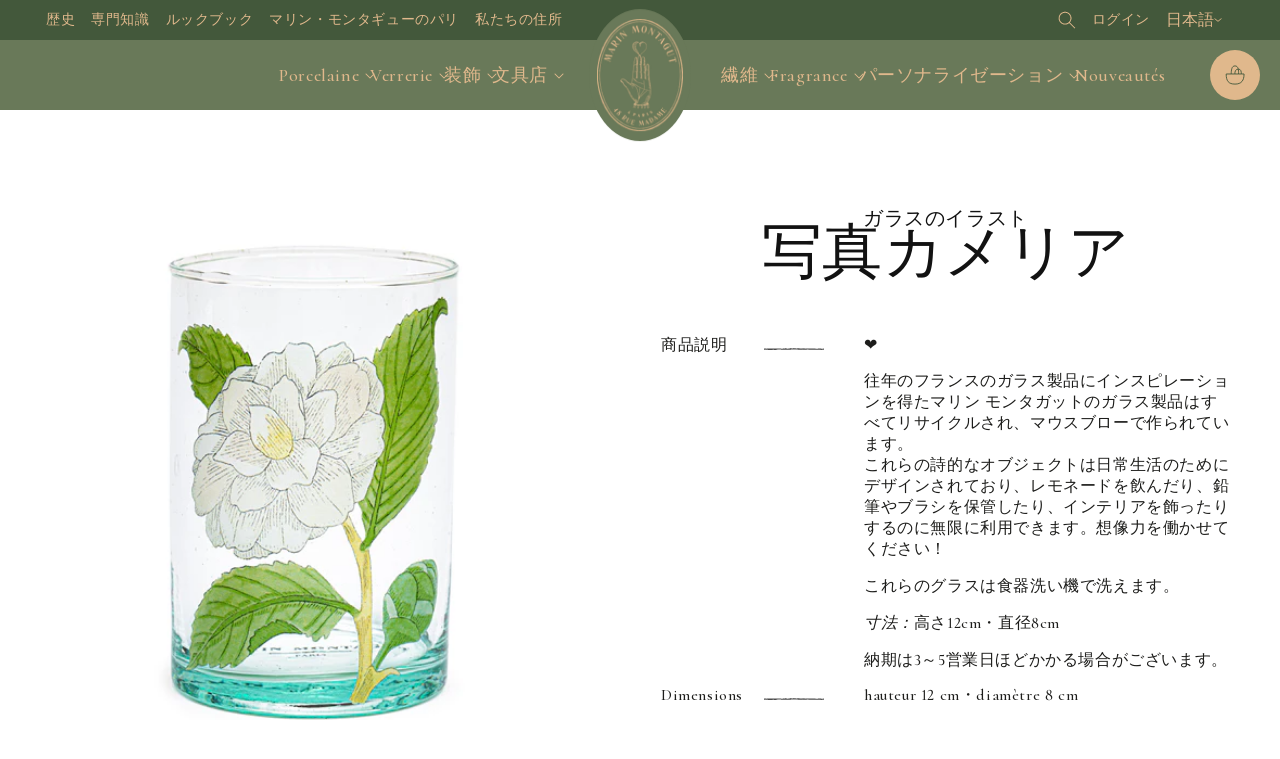

--- FILE ---
content_type: text/html; charset=utf-8
request_url: https://www.marinmontagut.com/ja/products/verre-illustre-camelia
body_size: 107188
content:
<!doctype html>
<html class="no-js" lang="ja">
  <head>
    <meta charset="utf-8">
    <meta http-equiv="X-UA-Compatible" content="IE=edge">
    <meta name="viewport" content="width=device-width,initial-scale=1">
    <meta name="theme-color" content="#697959">
    <meta name="facebook-domain-verification" content="7yf1wv4jlyw8k9aggtj2gurz9p96ao">
    <link rel="canonical" href="https://www.marinmontagut.com/ja/products/verre-illustre-camelia"><link rel="icon" type="image/png" href="//www.marinmontagut.com/cdn/shop/files/fav-icon-marin-montagut.jpg?crop=center&height=32&v=1701080120&width=32">

    <title>
      ガラスのイラスト | 写真カメリア
 &ndash; Marin Montagut</title>

    
      <meta name="description" content="❤︎ 往年のフランスのガラス製品にインスピレーションを得たマリン モンタガットのガラス製品はすべてリサイクルされ、マウスブローで作られています。これらの詩的なオブジェクトは日常生活のためにデザインされており、レモネードを飲んだり、鉛筆やブラシを保管したり、インテリアを飾ったりするのに無限に利用できます。想像力を働かせてください！ これらのグラスは食器洗い機で洗えます。 寸法：高さ12cm・直径8cm 納期は3～5営業日ほどかかる場合がございます。">
    

    

<meta property="og:site_name" content="Marin Montagut">
<meta property="og:url" content="https://www.marinmontagut.com/ja/products/verre-illustre-camelia">
<meta property="og:title" content="ガラスのイラスト | 写真カメリア">
<meta property="og:type" content="product">
<meta property="og:description" content="❤︎ 往年のフランスのガラス製品にインスピレーションを得たマリン モンタガットのガラス製品はすべてリサイクルされ、マウスブローで作られています。これらの詩的なオブジェクトは日常生活のためにデザインされており、レモネードを飲んだり、鉛筆やブラシを保管したり、インテリアを飾ったりするのに無限に利用できます。想像力を働かせてください！ これらのグラスは食器洗い機で洗えます。 寸法：高さ12cm・直径8cm 納期は3～5営業日ほどかかる場合がございます。"><meta property="og:image" content="http://www.marinmontagut.com/cdn/shop/products/VERRE_CAMELIA-1.jpg?v=1698653673">
  <meta property="og:image:secure_url" content="https://www.marinmontagut.com/cdn/shop/products/VERRE_CAMELIA-1.jpg?v=1698653673">
  <meta property="og:image:width" content="2500">
  <meta property="og:image:height" content="2500"><meta property="og:price:amount" content="32,00">
  <meta property="og:price:currency" content="EUR"><meta name="twitter:card" content="summary_large_image">
<meta name="twitter:title" content="ガラスのイラスト | 写真カメリア">
<meta name="twitter:description" content="❤︎ 往年のフランスのガラス製品にインスピレーションを得たマリン モンタガットのガラス製品はすべてリサイクルされ、マウスブローで作られています。これらの詩的なオブジェクトは日常生活のためにデザインされており、レモネードを飲んだり、鉛筆やブラシを保管したり、インテリアを飾ったりするのに無限に利用できます。想像力を働かせてください！ これらのグラスは食器洗い機で洗えます。 寸法：高さ12cm・直径8cm 納期は3～5営業日ほどかかる場合がございます。">


    <script src="//www.marinmontagut.com/cdn/shop/t/9/assets/constants.js?v=58251544750838685771727793946" defer="defer"></script>
    <script src="//www.marinmontagut.com/cdn/shop/t/9/assets/pubsub.js?v=158357773527763999511727793945" defer="defer"></script>
    <script src="//www.marinmontagut.com/cdn/shop/t/9/assets/global.js?v=19332396189660699751727793945" defer="defer"></script>

    

    <script src="//www.marinmontagut.com/cdn/shop/t/9/assets/mm--index.js?v=54444844983539524421727793945" defer="defer"></script>

    <script>window.performance && window.performance.mark && window.performance.mark('shopify.content_for_header.start');</script><meta name="facebook-domain-verification" content="823hfxpt9ou89p6p0o6u7vtencj6um">
<meta id="shopify-digital-wallet" name="shopify-digital-wallet" content="/72983281945/digital_wallets/dialog">
<meta name="shopify-checkout-api-token" content="3d2bf8b36674535357eb920c3fedbe03">
<meta id="in-context-paypal-metadata" data-shop-id="72983281945" data-venmo-supported="false" data-environment="production" data-locale="ja_JP" data-paypal-v4="true" data-currency="EUR">
<link rel="alternate" hreflang="x-default" href="https://www.marinmontagut.com/products/verre-illustre-camelia">
<link rel="alternate" hreflang="fr-FR" href="https://www.marinmontagut.com/products/verre-illustre-camelia">
<link rel="alternate" hreflang="en-FR" href="https://www.marinmontagut.com/en/products/verre-illustre-camelia">
<link rel="alternate" hreflang="ko-FR" href="https://www.marinmontagut.com/ko/products/verre-illustre-camelia">
<link rel="alternate" hreflang="ja-FR" href="https://www.marinmontagut.com/ja/products/verre-illustre-camelia">
<link rel="alternate" type="application/json+oembed" href="https://www.marinmontagut.com/ja/products/verre-illustre-camelia.oembed">
<script async="async" src="/checkouts/internal/preloads.js?locale=ja-FR"></script>
<script id="shopify-features" type="application/json">{"accessToken":"3d2bf8b36674535357eb920c3fedbe03","betas":["rich-media-storefront-analytics"],"domain":"www.marinmontagut.com","predictiveSearch":true,"shopId":72983281945,"locale":"ja"}</script>
<script>var Shopify = Shopify || {};
Shopify.shop = "marin-montagut.myshopify.com";
Shopify.locale = "ja";
Shopify.currency = {"active":"EUR","rate":"1.0"};
Shopify.country = "FR";
Shopify.theme = {"name":"marin-montagut-shopify\/main","id":172611535129,"schema_name":"Dawn","schema_version":"10.0.0","theme_store_id":null,"role":"main"};
Shopify.theme.handle = "null";
Shopify.theme.style = {"id":null,"handle":null};
Shopify.cdnHost = "www.marinmontagut.com/cdn";
Shopify.routes = Shopify.routes || {};
Shopify.routes.root = "/ja/";</script>
<script type="module">!function(o){(o.Shopify=o.Shopify||{}).modules=!0}(window);</script>
<script>!function(o){function n(){var o=[];function n(){o.push(Array.prototype.slice.apply(arguments))}return n.q=o,n}var t=o.Shopify=o.Shopify||{};t.loadFeatures=n(),t.autoloadFeatures=n()}(window);</script>
<script id="shop-js-analytics" type="application/json">{"pageType":"product"}</script>
<script defer="defer" async type="module" src="//www.marinmontagut.com/cdn/shopifycloud/shop-js/modules/v2/client.init-shop-cart-sync_CC4YuqVi.ja.esm.js"></script>
<script defer="defer" async type="module" src="//www.marinmontagut.com/cdn/shopifycloud/shop-js/modules/v2/chunk.common_JNsxW_hy.esm.js"></script>
<script type="module">
  await import("//www.marinmontagut.com/cdn/shopifycloud/shop-js/modules/v2/client.init-shop-cart-sync_CC4YuqVi.ja.esm.js");
await import("//www.marinmontagut.com/cdn/shopifycloud/shop-js/modules/v2/chunk.common_JNsxW_hy.esm.js");

  window.Shopify.SignInWithShop?.initShopCartSync?.({"fedCMEnabled":true,"windoidEnabled":true});

</script>
<script>(function() {
  var isLoaded = false;
  function asyncLoad() {
    if (isLoaded) return;
    isLoaded = true;
    var urls = ["https:\/\/cdn.nfcube.com\/instafeed-46dfeddb8abd55be42def965914e6863.js?shop=marin-montagut.myshopify.com","https:\/\/packlink-spf-pro.appspot.com\/platform\/PRO\/checkout\/thankYouScript?v=8\u0026shop=marin-montagut.myshopify.com","https:\/\/scrollio.bysimpli.com\/public\/scroll.js?shop=marin-montagut.myshopify.com"];
    for (var i = 0; i < urls.length; i++) {
      var s = document.createElement('script');
      s.type = 'text/javascript';
      s.async = true;
      s.src = urls[i];
      var x = document.getElementsByTagName('script')[0];
      x.parentNode.insertBefore(s, x);
    }
  };
  if(window.attachEvent) {
    window.attachEvent('onload', asyncLoad);
  } else {
    window.addEventListener('load', asyncLoad, false);
  }
})();</script>
<script id="__st">var __st={"a":72983281945,"offset":3600,"reqid":"df523dbd-dfb0-4acc-8654-7c59d768afe7-1763318503","pageurl":"www.marinmontagut.com\/ja\/products\/verre-illustre-camelia","u":"9aeb64529581","p":"product","rtyp":"product","rid":8877123764505};</script>
<script>window.ShopifyPaypalV4VisibilityTracking = true;</script>
<script id="captcha-bootstrap">!function(){'use strict';const t='contact',e='account',n='new_comment',o=[[t,t],['blogs',n],['comments',n],[t,'customer']],c=[[e,'customer_login'],[e,'guest_login'],[e,'recover_customer_password'],[e,'create_customer']],r=t=>t.map((([t,e])=>`form[action*='/${t}']:not([data-nocaptcha='true']) input[name='form_type'][value='${e}']`)).join(','),a=t=>()=>t?[...document.querySelectorAll(t)].map((t=>t.form)):[];function s(){const t=[...o],e=r(t);return a(e)}const i='password',u='form_key',d=['recaptcha-v3-token','g-recaptcha-response','h-captcha-response',i],f=()=>{try{return window.sessionStorage}catch{return}},m='__shopify_v',_=t=>t.elements[u];function p(t,e,n=!1){try{const o=window.sessionStorage,c=JSON.parse(o.getItem(e)),{data:r}=function(t){const{data:e,action:n}=t;return t[m]||n?{data:e,action:n}:{data:t,action:n}}(c);for(const[e,n]of Object.entries(r))t.elements[e]&&(t.elements[e].value=n);n&&o.removeItem(e)}catch(o){console.error('form repopulation failed',{error:o})}}const l='form_type',E='cptcha';function T(t){t.dataset[E]=!0}const w=window,h=w.document,L='Shopify',v='ce_forms',y='captcha';let A=!1;((t,e)=>{const n=(g='f06e6c50-85a8-45c8-87d0-21a2b65856fe',I='https://cdn.shopify.com/shopifycloud/storefront-forms-hcaptcha/ce_storefront_forms_captcha_hcaptcha.v1.5.2.iife.js',D={infoText:'hCaptchaによる保護',privacyText:'プライバシー',termsText:'利用規約'},(t,e,n)=>{const o=w[L][v],c=o.bindForm;if(c)return c(t,g,e,D).then(n);var r;o.q.push([[t,g,e,D],n]),r=I,A||(h.body.append(Object.assign(h.createElement('script'),{id:'captcha-provider',async:!0,src:r})),A=!0)});var g,I,D;w[L]=w[L]||{},w[L][v]=w[L][v]||{},w[L][v].q=[],w[L][y]=w[L][y]||{},w[L][y].protect=function(t,e){n(t,void 0,e),T(t)},Object.freeze(w[L][y]),function(t,e,n,w,h,L){const[v,y,A,g]=function(t,e,n){const i=e?o:[],u=t?c:[],d=[...i,...u],f=r(d),m=r(i),_=r(d.filter((([t,e])=>n.includes(e))));return[a(f),a(m),a(_),s()]}(w,h,L),I=t=>{const e=t.target;return e instanceof HTMLFormElement?e:e&&e.form},D=t=>v().includes(t);t.addEventListener('submit',(t=>{const e=I(t);if(!e)return;const n=D(e)&&!e.dataset.hcaptchaBound&&!e.dataset.recaptchaBound,o=_(e),c=g().includes(e)&&(!o||!o.value);(n||c)&&t.preventDefault(),c&&!n&&(function(t){try{if(!f())return;!function(t){const e=f();if(!e)return;const n=_(t);if(!n)return;const o=n.value;o&&e.removeItem(o)}(t);const e=Array.from(Array(32),(()=>Math.random().toString(36)[2])).join('');!function(t,e){_(t)||t.append(Object.assign(document.createElement('input'),{type:'hidden',name:u})),t.elements[u].value=e}(t,e),function(t,e){const n=f();if(!n)return;const o=[...t.querySelectorAll(`input[type='${i}']`)].map((({name:t})=>t)),c=[...d,...o],r={};for(const[a,s]of new FormData(t).entries())c.includes(a)||(r[a]=s);n.setItem(e,JSON.stringify({[m]:1,action:t.action,data:r}))}(t,e)}catch(e){console.error('failed to persist form',e)}}(e),e.submit())}));const S=(t,e)=>{t&&!t.dataset[E]&&(n(t,e.some((e=>e===t))),T(t))};for(const o of['focusin','change'])t.addEventListener(o,(t=>{const e=I(t);D(e)&&S(e,y())}));const B=e.get('form_key'),M=e.get(l),P=B&&M;t.addEventListener('DOMContentLoaded',(()=>{const t=y();if(P)for(const e of t)e.elements[l].value===M&&p(e,B);[...new Set([...A(),...v().filter((t=>'true'===t.dataset.shopifyCaptcha))])].forEach((e=>S(e,t)))}))}(h,new URLSearchParams(w.location.search),n,t,e,['guest_login'])})(!1,!0)}();</script>
<script integrity="sha256-52AcMU7V7pcBOXWImdc/TAGTFKeNjmkeM1Pvks/DTgc=" data-source-attribution="shopify.loadfeatures" defer="defer" src="//www.marinmontagut.com/cdn/shopifycloud/storefront/assets/storefront/load_feature-81c60534.js" crossorigin="anonymous"></script>
<script data-source-attribution="shopify.dynamic_checkout.dynamic.init">var Shopify=Shopify||{};Shopify.PaymentButton=Shopify.PaymentButton||{isStorefrontPortableWallets:!0,init:function(){window.Shopify.PaymentButton.init=function(){};var t=document.createElement("script");t.src="https://www.marinmontagut.com/cdn/shopifycloud/portable-wallets/latest/portable-wallets.ja.js",t.type="module",document.head.appendChild(t)}};
</script>
<script data-source-attribution="shopify.dynamic_checkout.buyer_consent">
  function portableWalletsHideBuyerConsent(e){var t=document.getElementById("shopify-buyer-consent"),n=document.getElementById("shopify-subscription-policy-button");t&&n&&(t.classList.add("hidden"),t.setAttribute("aria-hidden","true"),n.removeEventListener("click",e))}function portableWalletsShowBuyerConsent(e){var t=document.getElementById("shopify-buyer-consent"),n=document.getElementById("shopify-subscription-policy-button");t&&n&&(t.classList.remove("hidden"),t.removeAttribute("aria-hidden"),n.addEventListener("click",e))}window.Shopify?.PaymentButton&&(window.Shopify.PaymentButton.hideBuyerConsent=portableWalletsHideBuyerConsent,window.Shopify.PaymentButton.showBuyerConsent=portableWalletsShowBuyerConsent);
</script>
<script data-source-attribution="shopify.dynamic_checkout.cart.bootstrap">document.addEventListener("DOMContentLoaded",(function(){function t(){return document.querySelector("shopify-accelerated-checkout-cart, shopify-accelerated-checkout")}if(t())Shopify.PaymentButton.init();else{new MutationObserver((function(e,n){t()&&(Shopify.PaymentButton.init(),n.disconnect())})).observe(document.body,{childList:!0,subtree:!0})}}));
</script>
<link id="shopify-accelerated-checkout-styles" rel="stylesheet" media="screen" href="https://www.marinmontagut.com/cdn/shopifycloud/portable-wallets/latest/accelerated-checkout-backwards-compat.css" crossorigin="anonymous">
<style id="shopify-accelerated-checkout-cart">
        #shopify-buyer-consent {
  margin-top: 1em;
  display: inline-block;
  width: 100%;
}

#shopify-buyer-consent.hidden {
  display: none;
}

#shopify-subscription-policy-button {
  background: none;
  border: none;
  padding: 0;
  text-decoration: underline;
  font-size: inherit;
  cursor: pointer;
}

#shopify-subscription-policy-button::before {
  box-shadow: none;
}

      </style>
<script id="sections-script" data-sections="header" defer="defer" src="//www.marinmontagut.com/cdn/shop/t/9/compiled_assets/scripts.js?8249"></script>
<script>window.performance && window.performance.mark && window.performance.mark('shopify.content_for_header.end');</script>

    

    <style data-shopify>
      /* @font-face {
  font-family: Assistant;
  font-weight: 400;
  font-style: normal;
  font-display: swap;
  src: url("//www.marinmontagut.com/cdn/fonts/assistant/assistant_n4.9120912a469cad1cc292572851508ca49d12e768.woff2") format("woff2"),
       url("//www.marinmontagut.com/cdn/fonts/assistant/assistant_n4.6e9875ce64e0fefcd3f4446b7ec9036b3ddd2985.woff") format("woff");
}

      
      
      
      @font-face {
  font-family: Assistant;
  font-weight: 400;
  font-style: normal;
  font-display: swap;
  src: url("//www.marinmontagut.com/cdn/fonts/assistant/assistant_n4.9120912a469cad1cc292572851508ca49d12e768.woff2") format("woff2"),
       url("//www.marinmontagut.com/cdn/fonts/assistant/assistant_n4.6e9875ce64e0fefcd3f4446b7ec9036b3ddd2985.woff") format("woff");
}
 */

      
        :root,
        .color-background-1 {
          --color-background: 255,255,255;
        
          --gradient-background: #ffffff;
        
        --color-foreground: 18,18,18;
        --color-shadow: 18,18,18;
        --color-button: 18,18,18;
        --color-button-text: 255,255,255;
        --color-secondary-button: 255,255,255;
        --color-secondary-button-text: 18,18,18;
        --color-link: 18,18,18;
        --color-badge-foreground: 18,18,18;
        --color-badge-background: 255,255,255;
        --color-badge-border: 18,18,18;
        --payment-terms-background-color: rgb(255 255 255);
      }
      
        
        .color-background-2 {
          --color-background: 243,243,243;
        
          --gradient-background: #f3f3f3;
        
        --color-foreground: 18,18,18;
        --color-shadow: 18,18,18;
        --color-button: 18,18,18;
        --color-button-text: 243,243,243;
        --color-secondary-button: 243,243,243;
        --color-secondary-button-text: 18,18,18;
        --color-link: 18,18,18;
        --color-badge-foreground: 18,18,18;
        --color-badge-background: 243,243,243;
        --color-badge-border: 18,18,18;
        --payment-terms-background-color: rgb(243 243 243);
      }
      
        
        .color-inverse {
          --color-background: 36,40,51;
        
          --gradient-background: #242833;
        
        --color-foreground: 255,255,255;
        --color-shadow: 18,18,18;
        --color-button: 255,255,255;
        --color-button-text: 0,0,0;
        --color-secondary-button: 36,40,51;
        --color-secondary-button-text: 255,255,255;
        --color-link: 255,255,255;
        --color-badge-foreground: 255,255,255;
        --color-badge-background: 36,40,51;
        --color-badge-border: 255,255,255;
        --payment-terms-background-color: rgb(36 40 51);
      }
      
        
        .color-accent-1 {
          --color-background: 18,18,18;
        
          --gradient-background: #121212;
        
        --color-foreground: 255,255,255;
        --color-shadow: 18,18,18;
        --color-button: 255,255,255;
        --color-button-text: 18,18,18;
        --color-secondary-button: 18,18,18;
        --color-secondary-button-text: 255,255,255;
        --color-link: 255,255,255;
        --color-badge-foreground: 255,255,255;
        --color-badge-background: 18,18,18;
        --color-badge-border: 255,255,255;
        --payment-terms-background-color: rgb(18 18 18);
      }
      
        
        .color-accent-2 {
          --color-background: 51,79,180;
        
          --gradient-background: #334fb4;
        
        --color-foreground: 255,255,255;
        --color-shadow: 18,18,18;
        --color-button: 255,255,255;
        --color-button-text: 51,79,180;
        --color-secondary-button: 51,79,180;
        --color-secondary-button-text: 255,255,255;
        --color-link: 255,255,255;
        --color-badge-foreground: 255,255,255;
        --color-badge-background: 51,79,180;
        --color-badge-border: 255,255,255;
        --payment-terms-background-color: rgb(51 79 180);
      }
      
        
        .color-scheme-0066cc5a-c881-4422-b2c0-c51815b89647 {
          --color-background: 105,121,89;
        
          --gradient-background: #697959;
        
        --color-foreground: 255,255,255;
        --color-shadow: 29,29,27;
        --color-button: 255,255,255;
        --color-button-text: 224,184,140;
        --color-secondary-button: 105,121,89;
        --color-secondary-button-text: 255,255,255;
        --color-link: 255,255,255;
        --color-badge-foreground: 255,255,255;
        --color-badge-background: 105,121,89;
        --color-badge-border: 255,255,255;
        --payment-terms-background-color: rgb(105 121 89);
      }
      
        
        .color-scheme-c92fce70-0e88-4faf-8848-798bf53efef4 {
          --color-background: 130,130,88;
        
          --gradient-background: #828258;
        
        --color-foreground: 255,255,255;
        --color-shadow: 29,29,27;
        --color-button: 209,209,196;
        --color-button-text: 255,255,255;
        --color-secondary-button: 130,130,88;
        --color-secondary-button-text: 209,209,196;
        --color-link: 209,209,196;
        --color-badge-foreground: 255,255,255;
        --color-badge-background: 130,130,88;
        --color-badge-border: 255,255,255;
        --payment-terms-background-color: rgb(130 130 88);
      }
      
        
        .color-scheme-3d75ca43-0bb2-4b23-add9-0d97c5691e3a {
          --color-background: 209,209,196;
        
          --gradient-background: #d1d1c4;
        
        --color-foreground: 29,29,27;
        --color-shadow: 29,29,27;
        --color-button: 130,130,88;
        --color-button-text: 255,255,255;
        --color-secondary-button: 209,209,196;
        --color-secondary-button-text: 130,130,88;
        --color-link: 130,130,88;
        --color-badge-foreground: 29,29,27;
        --color-badge-background: 209,209,196;
        --color-badge-border: 29,29,27;
        --payment-terms-background-color: rgb(209 209 196);
      }
      

      body, .color-background-1, .color-background-2, .color-inverse, .color-accent-1, .color-accent-2, .color-scheme-0066cc5a-c881-4422-b2c0-c51815b89647, .color-scheme-c92fce70-0e88-4faf-8848-798bf53efef4, .color-scheme-3d75ca43-0bb2-4b23-add9-0d97c5691e3a {
        color: rgba(var(--color-foreground), 0.75);
        background-color: rgb(var(--color-background));
      }

      :root {
        --font-body-family: Assistant, sans-serif;
        --font-body-style: normal;
        --font-body-weight: 400;
        --font-body-weight-bold: 700;

        --font-heading-family: Assistant, sans-serif;
        --font-heading-style: normal;
        --font-heading-weight: 400;

        --font-body-scale: 1.0;
        --font-heading-scale: 1.0;

        --media-padding: px;
        --media-border-opacity: 0.05;
        --media-border-width: 0px;
        --media-radius: 0px;
        --media-shadow-opacity: 0.0;
        --media-shadow-horizontal-offset: 0px;
        --media-shadow-vertical-offset: 4px;
        --media-shadow-blur-radius: 5px;
        --media-shadow-visible: 0;

        --page-width: 160rem;
        --page-width-margin: 0rem;

        --product-card-image-padding: 0.0rem;
        --product-card-corner-radius: 0.0rem;
        --product-card-text-alignment: left;
        --product-card-border-width: 0.0rem;
        --product-card-border-opacity: 0.1;
        --product-card-shadow-opacity: 0.0;
        --product-card-shadow-visible: 0;
        --product-card-shadow-horizontal-offset: 0.0rem;
        --product-card-shadow-vertical-offset: 0.4rem;
        --product-card-shadow-blur-radius: 0.5rem;

        --collection-card-image-padding: 0.0rem;
        --collection-card-corner-radius: 0.0rem;
        --collection-card-text-alignment: left;
        --collection-card-border-width: 0.0rem;
        --collection-card-border-opacity: 0.1;
        --collection-card-shadow-opacity: 0.0;
        --collection-card-shadow-visible: 0;
        --collection-card-shadow-horizontal-offset: 0.0rem;
        --collection-card-shadow-vertical-offset: 0.4rem;
        --collection-card-shadow-blur-radius: 0.5rem;

        --blog-card-image-padding: 0.0rem;
        --blog-card-corner-radius: 0.0rem;
        --blog-card-text-alignment: left;
        --blog-card-border-width: 0.0rem;
        --blog-card-border-opacity: 0.1;
        --blog-card-shadow-opacity: 0.0;
        --blog-card-shadow-visible: 0;
        --blog-card-shadow-horizontal-offset: 0.0rem;
        --blog-card-shadow-vertical-offset: 0.4rem;
        --blog-card-shadow-blur-radius: 0.5rem;

        --badge-corner-radius: 4.0rem;

        --popup-border-width: 1px;
        --popup-border-opacity: 0.1;
        --popup-corner-radius: 0px;
        --popup-shadow-opacity: 0.05;
        --popup-shadow-horizontal-offset: 0px;
        --popup-shadow-vertical-offset: 4px;
        --popup-shadow-blur-radius: 5px;

        --drawer-border-width: 1px;
        --drawer-border-opacity: 0.1;
        --drawer-shadow-opacity: 0.0;
        --drawer-shadow-horizontal-offset: 0px;
        --drawer-shadow-vertical-offset: 4px;
        --drawer-shadow-blur-radius: 5px;

        --spacing-sections-desktop: 0px;
        --spacing-sections-mobile: 0px;

        --grid-desktop-vertical-spacing: 8px;
        --grid-desktop-horizontal-spacing: 8px;
        --grid-mobile-vertical-spacing: 4px;
        --grid-mobile-horizontal-spacing: 4px;

        --text-boxes-border-opacity: 0.1;
        --text-boxes-border-width: 0px;
        --text-boxes-radius: 0px;
        --text-boxes-shadow-opacity: 0.0;
        --text-boxes-shadow-visible: 0;
        --text-boxes-shadow-horizontal-offset: 0px;
        --text-boxes-shadow-vertical-offset: 4px;
        --text-boxes-shadow-blur-radius: 5px;

        --buttons-radius: 0px;
        --buttons-radius-outset: 0px;
        --buttons-border-width: 1px;
        --buttons-border-opacity: 1.0;
        --buttons-shadow-opacity: 0.0;
        --buttons-shadow-visible: 0;
        --buttons-shadow-horizontal-offset: 0px;
        --buttons-shadow-vertical-offset: 4px;
        --buttons-shadow-blur-radius: 5px;
        --buttons-border-offset: 0px;

        --inputs-radius: 0px;
        --inputs-border-width: 1px;
        --inputs-border-opacity: 0.55;
        --inputs-shadow-opacity: 0.0;
        --inputs-shadow-horizontal-offset: 0px;
        --inputs-margin-offset: 0px;
        --inputs-shadow-vertical-offset: 4px;
        --inputs-shadow-blur-radius: 5px;
        --inputs-radius-outset: 0px;

        --variant-pills-radius: 40px;
        --variant-pills-border-width: 1px;
        --variant-pills-border-opacity: 0.55;
        --variant-pills-shadow-opacity: 0.0;
        --variant-pills-shadow-horizontal-offset: 0px;
        --variant-pills-shadow-vertical-offset: 4px;
        --variant-pills-shadow-blur-radius: 5px;
      }

      *,
      *::before,
      *::after {
        box-sizing: inherit;
      }

      html {
        box-sizing: border-box;
        font-size: calc(var(--font-body-scale) * 62.5%);
        height: 100%;
      }

      body {
        display: grid;
        grid-template-rows: auto auto 1fr auto;
        grid-template-columns: 100%;
        min-height: 100%;
        margin: 0;
        font-size: 1.5rem;
        letter-spacing: 0.06rem;
        line-height: calc(1 + 0.8 / var(--font-body-scale));
        font-family: var(--font-body-family);
        font-style: var(--font-body-style);
        font-weight: var(--font-body-weight);
      }

      @media screen and (min-width: 750px) {
        body {
          font-size: 1.6rem;
        }
      }
    </style>

    <link rel="preconnect" href="https://fonts.googleapis.com">
    <link rel="preconnect" href="https://fonts.gstatic.com" crossorigin>
    <link
      href="https://fonts.googleapis.com/css2?family=Barlow:ital,wght@0,400;0,500;0,600;0,700;1,400;1,500&family=Cormorant:ital,wght@0,300;0,400;0,500;0,600;0,700;1,400;1,500;1,600&display=swap"
      rel="stylesheet"
    >
    <link rel="stylesheet" href="https://use.typekit.net/iqs1uzy.css">

    <link href="//www.marinmontagut.com/cdn/shop/t/9/assets/base.css?v=122249205588243185601760363826" rel="stylesheet" type="text/css" media="all" />
    <link href="//www.marinmontagut.com/cdn/shop/t/9/assets/mm--css-index.css?v=87303061492866004241762178238" rel="stylesheet" type="text/css" media="all" />
<link href="//www.marinmontagut.com/cdn/shop/t/9/assets/component-localization-form.css?v=129750595761540017891760363827" rel="stylesheet" type="text/css" media="all" />
      <script src="//www.marinmontagut.com/cdn/shop/t/9/assets/localization-form.js?v=161644695336821385561727793948" defer="defer"></script><link
        rel="stylesheet"
        href="//www.marinmontagut.com/cdn/shop/t/9/assets/component-predictive-search.css?v=118923337488134913561727793946"
        media="print"
        onload="this.media='all'"
      ><script>
      document.documentElement.className = document.documentElement.className.replace('no-js', 'js');
      if (Shopify.designMode) {
        document.documentElement.classList.add('shopify-design-mode');
      }
    </script>
  <!-- BEGIN app block: shopify://apps/consentmo-gdpr/blocks/gdpr_cookie_consent/4fbe573f-a377-4fea-9801-3ee0858cae41 -->


<!-- END app block --><!-- BEGIN app block: shopify://apps/tt-breadcrumbs-seo-schema/blocks/ttSchema/dda6b26d-4f1a-43c6-a94b-6443ed0f750b -->


<!-- BEGIN app snippet: remove-script -->
<script id="tt_remove_script" type="module">
  if(void 0===window.ws_script){window.ws_script=!0;let e=()=>{document.querySelectorAll('[type="application/ld+json"]').forEach((e=>{e.hasAttribute("tt-ninja")||e.remove()}))};e(),setInterval(e,1e3),document.querySelectorAll("[itemscope]").forEach((e=>e.removeAttribute("itemscope")))}else document.getElementById("tt_remove_script").remove();
</script><!-- END app snippet -->


    <!-- BEGIN app snippet: breadcrumb -->




    <script type="application/ld+json" tt-ninja>
    {
        "@context": "https://schema.org",
        "@type": "BreadcrumbList",
        "itemListElement": [{
            "@type": "ListItem",
            "position": 1,
            "name": "Marin Montagut",
            "item": "https://www.marinmontagut.com"
        },
        {
            "@type": "ListItem",
            "position": 2,
            "name": "ガラスのイラスト | 写真カメリア",
            "item": "https://www.marinmontagut.com/ja/products/verre-illustre-camelia"
        }]
    }
    </script>
<!-- END app snippet -->
    <!-- END app block --><!-- BEGIN app block: shopify://apps/zepto-product-personalizer/blocks/product_personalizer_main/7411210d-7b32-4c09-9455-e129e3be4729 --><!-- BEGIN app snippet: product-personalizer -->



  
 
 

<!-- END app snippet -->
<!-- BEGIN app snippet: zepto_common --><script>
var pplr_cart = {"note":null,"attributes":{},"original_total_price":0,"total_price":0,"total_discount":0,"total_weight":0.0,"item_count":0,"items":[],"requires_shipping":false,"currency":"EUR","items_subtotal_price":0,"cart_level_discount_applications":[],"checkout_charge_amount":0};
var pplr_shop_currency = "EUR";
var pplr_enabled_currencies_size = 1;
var pplr_money_formate = "{{amount_with_comma_separator}}€";
var pplr_manual_theme_selector=["CartCount span","tr:has([name*=updates])","tr img:first",".line-item__title",".cart__item--price .cart__price",".grid__item.one-half.text-right",".pplr_item_remove",".ajaxcart__qty",".header__cart-price-bubble span[data-cart-price-bubble]","form[action*=cart] [name=checkout]","Click To View Image",1,"Discount Code \u003cstrong\u003e{{ code }}\u003c\/strong\u003e is invalid","Discount Code","Apply","#pplr_D_class","Subtotal","Shipping","\u003cstrong\u003eEST. Total\u003c\/strong\u003e"];
</script>
<script defer src="//cdn-zeptoapps.com/product-personalizer/pplr_common.js?v=16" ></script><!-- END app snippet -->

<!-- END app block --><script src="https://cdn.shopify.com/extensions/019a824a-aeaf-799a-a4da-c73c77f3c2d2/consentmo-gdpr-485/assets/consentmo_cookie_consent.js" type="text/javascript" defer="defer"></script>
<link href="https://monorail-edge.shopifysvc.com" rel="dns-prefetch">
<script>(function(){if ("sendBeacon" in navigator && "performance" in window) {try {var session_token_from_headers = performance.getEntriesByType('navigation')[0].serverTiming.find(x => x.name == '_s').description;} catch {var session_token_from_headers = undefined;}var session_cookie_matches = document.cookie.match(/_shopify_s=([^;]*)/);var session_token_from_cookie = session_cookie_matches && session_cookie_matches.length === 2 ? session_cookie_matches[1] : "";var session_token = session_token_from_headers || session_token_from_cookie || "";function handle_abandonment_event(e) {var entries = performance.getEntries().filter(function(entry) {return /monorail-edge.shopifysvc.com/.test(entry.name);});if (!window.abandonment_tracked && entries.length === 0) {window.abandonment_tracked = true;var currentMs = Date.now();var navigation_start = performance.timing.navigationStart;var payload = {shop_id: 72983281945,url: window.location.href,navigation_start,duration: currentMs - navigation_start,session_token,page_type: "product"};window.navigator.sendBeacon("https://monorail-edge.shopifysvc.com/v1/produce", JSON.stringify({schema_id: "online_store_buyer_site_abandonment/1.1",payload: payload,metadata: {event_created_at_ms: currentMs,event_sent_at_ms: currentMs}}));}}window.addEventListener('pagehide', handle_abandonment_event);}}());</script>
<script id="web-pixels-manager-setup">(function e(e,d,r,n,o){if(void 0===o&&(o={}),!Boolean(null===(a=null===(i=window.Shopify)||void 0===i?void 0:i.analytics)||void 0===a?void 0:a.replayQueue)){var i,a;window.Shopify=window.Shopify||{};var t=window.Shopify;t.analytics=t.analytics||{};var s=t.analytics;s.replayQueue=[],s.publish=function(e,d,r){return s.replayQueue.push([e,d,r]),!0};try{self.performance.mark("wpm:start")}catch(e){}var l=function(){var e={modern:/Edge?\/(1{2}[4-9]|1[2-9]\d|[2-9]\d{2}|\d{4,})\.\d+(\.\d+|)|Firefox\/(1{2}[4-9]|1[2-9]\d|[2-9]\d{2}|\d{4,})\.\d+(\.\d+|)|Chrom(ium|e)\/(9{2}|\d{3,})\.\d+(\.\d+|)|(Maci|X1{2}).+ Version\/(15\.\d+|(1[6-9]|[2-9]\d|\d{3,})\.\d+)([,.]\d+|)( \(\w+\)|)( Mobile\/\w+|) Safari\/|Chrome.+OPR\/(9{2}|\d{3,})\.\d+\.\d+|(CPU[ +]OS|iPhone[ +]OS|CPU[ +]iPhone|CPU IPhone OS|CPU iPad OS)[ +]+(15[._]\d+|(1[6-9]|[2-9]\d|\d{3,})[._]\d+)([._]\d+|)|Android:?[ /-](13[3-9]|1[4-9]\d|[2-9]\d{2}|\d{4,})(\.\d+|)(\.\d+|)|Android.+Firefox\/(13[5-9]|1[4-9]\d|[2-9]\d{2}|\d{4,})\.\d+(\.\d+|)|Android.+Chrom(ium|e)\/(13[3-9]|1[4-9]\d|[2-9]\d{2}|\d{4,})\.\d+(\.\d+|)|SamsungBrowser\/([2-9]\d|\d{3,})\.\d+/,legacy:/Edge?\/(1[6-9]|[2-9]\d|\d{3,})\.\d+(\.\d+|)|Firefox\/(5[4-9]|[6-9]\d|\d{3,})\.\d+(\.\d+|)|Chrom(ium|e)\/(5[1-9]|[6-9]\d|\d{3,})\.\d+(\.\d+|)([\d.]+$|.*Safari\/(?![\d.]+ Edge\/[\d.]+$))|(Maci|X1{2}).+ Version\/(10\.\d+|(1[1-9]|[2-9]\d|\d{3,})\.\d+)([,.]\d+|)( \(\w+\)|)( Mobile\/\w+|) Safari\/|Chrome.+OPR\/(3[89]|[4-9]\d|\d{3,})\.\d+\.\d+|(CPU[ +]OS|iPhone[ +]OS|CPU[ +]iPhone|CPU IPhone OS|CPU iPad OS)[ +]+(10[._]\d+|(1[1-9]|[2-9]\d|\d{3,})[._]\d+)([._]\d+|)|Android:?[ /-](13[3-9]|1[4-9]\d|[2-9]\d{2}|\d{4,})(\.\d+|)(\.\d+|)|Mobile Safari.+OPR\/([89]\d|\d{3,})\.\d+\.\d+|Android.+Firefox\/(13[5-9]|1[4-9]\d|[2-9]\d{2}|\d{4,})\.\d+(\.\d+|)|Android.+Chrom(ium|e)\/(13[3-9]|1[4-9]\d|[2-9]\d{2}|\d{4,})\.\d+(\.\d+|)|Android.+(UC? ?Browser|UCWEB|U3)[ /]?(15\.([5-9]|\d{2,})|(1[6-9]|[2-9]\d|\d{3,})\.\d+)\.\d+|SamsungBrowser\/(5\.\d+|([6-9]|\d{2,})\.\d+)|Android.+MQ{2}Browser\/(14(\.(9|\d{2,})|)|(1[5-9]|[2-9]\d|\d{3,})(\.\d+|))(\.\d+|)|K[Aa][Ii]OS\/(3\.\d+|([4-9]|\d{2,})\.\d+)(\.\d+|)/},d=e.modern,r=e.legacy,n=navigator.userAgent;return n.match(d)?"modern":n.match(r)?"legacy":"unknown"}(),u="modern"===l?"modern":"legacy",c=(null!=n?n:{modern:"",legacy:""})[u],f=function(e){return[e.baseUrl,"/wpm","/b",e.hashVersion,"modern"===e.buildTarget?"m":"l",".js"].join("")}({baseUrl:d,hashVersion:r,buildTarget:u}),m=function(e){var d=e.version,r=e.bundleTarget,n=e.surface,o=e.pageUrl,i=e.monorailEndpoint;return{emit:function(e){var a=e.status,t=e.errorMsg,s=(new Date).getTime(),l=JSON.stringify({metadata:{event_sent_at_ms:s},events:[{schema_id:"web_pixels_manager_load/3.1",payload:{version:d,bundle_target:r,page_url:o,status:a,surface:n,error_msg:t},metadata:{event_created_at_ms:s}}]});if(!i)return console&&console.warn&&console.warn("[Web Pixels Manager] No Monorail endpoint provided, skipping logging."),!1;try{return self.navigator.sendBeacon.bind(self.navigator)(i,l)}catch(e){}var u=new XMLHttpRequest;try{return u.open("POST",i,!0),u.setRequestHeader("Content-Type","text/plain"),u.send(l),!0}catch(e){return console&&console.warn&&console.warn("[Web Pixels Manager] Got an unhandled error while logging to Monorail."),!1}}}}({version:r,bundleTarget:l,surface:e.surface,pageUrl:self.location.href,monorailEndpoint:e.monorailEndpoint});try{o.browserTarget=l,function(e){var d=e.src,r=e.async,n=void 0===r||r,o=e.onload,i=e.onerror,a=e.sri,t=e.scriptDataAttributes,s=void 0===t?{}:t,l=document.createElement("script"),u=document.querySelector("head"),c=document.querySelector("body");if(l.async=n,l.src=d,a&&(l.integrity=a,l.crossOrigin="anonymous"),s)for(var f in s)if(Object.prototype.hasOwnProperty.call(s,f))try{l.dataset[f]=s[f]}catch(e){}if(o&&l.addEventListener("load",o),i&&l.addEventListener("error",i),u)u.appendChild(l);else{if(!c)throw new Error("Did not find a head or body element to append the script");c.appendChild(l)}}({src:f,async:!0,onload:function(){if(!function(){var e,d;return Boolean(null===(d=null===(e=window.Shopify)||void 0===e?void 0:e.analytics)||void 0===d?void 0:d.initialized)}()){var d=window.webPixelsManager.init(e)||void 0;if(d){var r=window.Shopify.analytics;r.replayQueue.forEach((function(e){var r=e[0],n=e[1],o=e[2];d.publishCustomEvent(r,n,o)})),r.replayQueue=[],r.publish=d.publishCustomEvent,r.visitor=d.visitor,r.initialized=!0}}},onerror:function(){return m.emit({status:"failed",errorMsg:"".concat(f," has failed to load")})},sri:function(e){var d=/^sha384-[A-Za-z0-9+/=]+$/;return"string"==typeof e&&d.test(e)}(c)?c:"",scriptDataAttributes:o}),m.emit({status:"loading"})}catch(e){m.emit({status:"failed",errorMsg:(null==e?void 0:e.message)||"Unknown error"})}}})({shopId: 72983281945,storefrontBaseUrl: "https://www.marinmontagut.com",extensionsBaseUrl: "https://extensions.shopifycdn.com/cdn/shopifycloud/web-pixels-manager",monorailEndpoint: "https://monorail-edge.shopifysvc.com/unstable/produce_batch",surface: "storefront-renderer",enabledBetaFlags: ["2dca8a86"],webPixelsConfigList: [{"id":"1786020226","configuration":"{\"subdomain\": \"marin-montagut\"}","eventPayloadVersion":"v1","runtimeContext":"STRICT","scriptVersion":"53395fa3e4f2767a3f0fa0142610ad3f","type":"APP","apiClientId":1615517,"privacyPurposes":["ANALYTICS","MARKETING","SALE_OF_DATA"],"dataSharingAdjustments":{"protectedCustomerApprovalScopes":["read_customer_address","read_customer_email","read_customer_name","read_customer_personal_data","read_customer_phone"]}},{"id":"438075673","configuration":"{\"pixel_id\":\"1109455100249999\",\"pixel_type\":\"facebook_pixel\",\"metaapp_system_user_token\":\"-\"}","eventPayloadVersion":"v1","runtimeContext":"OPEN","scriptVersion":"ca16bc87fe92b6042fbaa3acc2fbdaa6","type":"APP","apiClientId":2329312,"privacyPurposes":["ANALYTICS","MARKETING","SALE_OF_DATA"],"dataSharingAdjustments":{"protectedCustomerApprovalScopes":["read_customer_address","read_customer_email","read_customer_name","read_customer_personal_data","read_customer_phone"]}},{"id":"shopify-app-pixel","configuration":"{}","eventPayloadVersion":"v1","runtimeContext":"STRICT","scriptVersion":"0450","apiClientId":"shopify-pixel","type":"APP","privacyPurposes":["ANALYTICS","MARKETING"]},{"id":"shopify-custom-pixel","eventPayloadVersion":"v1","runtimeContext":"LAX","scriptVersion":"0450","apiClientId":"shopify-pixel","type":"CUSTOM","privacyPurposes":["ANALYTICS","MARKETING"]}],isMerchantRequest: false,initData: {"shop":{"name":"Marin Montagut","paymentSettings":{"currencyCode":"EUR"},"myshopifyDomain":"marin-montagut.myshopify.com","countryCode":"FR","storefrontUrl":"https:\/\/www.marinmontagut.com\/ja"},"customer":null,"cart":null,"checkout":null,"productVariants":[{"price":{"amount":32.0,"currencyCode":"EUR"},"product":{"title":"ガラスのイラスト | 写真カメリア","vendor":"Marin Montagut","id":"8877123764505","untranslatedTitle":"ガラスのイラスト | 写真カメリア","url":"\/ja\/products\/verre-illustre-camelia","type":""},"id":"47284767949081","image":{"src":"\/\/www.marinmontagut.com\/cdn\/shop\/products\/VERRE_CAMELIA-1.jpg?v=1698653673"},"sku":"VERR-VER-ILL-CAM","title":"Default Title","untranslatedTitle":"Default Title"}],"purchasingCompany":null},},"https://www.marinmontagut.com/cdn","ae1676cfwd2530674p4253c800m34e853cb",{"modern":"","legacy":""},{"shopId":"72983281945","storefrontBaseUrl":"https:\/\/www.marinmontagut.com","extensionBaseUrl":"https:\/\/extensions.shopifycdn.com\/cdn\/shopifycloud\/web-pixels-manager","surface":"storefront-renderer","enabledBetaFlags":"[\"2dca8a86\"]","isMerchantRequest":"false","hashVersion":"ae1676cfwd2530674p4253c800m34e853cb","publish":"custom","events":"[[\"page_viewed\",{}],[\"product_viewed\",{\"productVariant\":{\"price\":{\"amount\":32.0,\"currencyCode\":\"EUR\"},\"product\":{\"title\":\"ガラスのイラスト | 写真カメリア\",\"vendor\":\"Marin Montagut\",\"id\":\"8877123764505\",\"untranslatedTitle\":\"ガラスのイラスト | 写真カメリア\",\"url\":\"\/ja\/products\/verre-illustre-camelia\",\"type\":\"\"},\"id\":\"47284767949081\",\"image\":{\"src\":\"\/\/www.marinmontagut.com\/cdn\/shop\/products\/VERRE_CAMELIA-1.jpg?v=1698653673\"},\"sku\":\"VERR-VER-ILL-CAM\",\"title\":\"Default Title\",\"untranslatedTitle\":\"Default Title\"}}]]"});</script><script>
  window.ShopifyAnalytics = window.ShopifyAnalytics || {};
  window.ShopifyAnalytics.meta = window.ShopifyAnalytics.meta || {};
  window.ShopifyAnalytics.meta.currency = 'EUR';
  var meta = {"product":{"id":8877123764505,"gid":"gid:\/\/shopify\/Product\/8877123764505","vendor":"Marin Montagut","type":"","variants":[{"id":47284767949081,"price":3200,"name":"ガラスのイラスト | 写真カメリア","public_title":null,"sku":"VERR-VER-ILL-CAM"}],"remote":false},"page":{"pageType":"product","resourceType":"product","resourceId":8877123764505}};
  for (var attr in meta) {
    window.ShopifyAnalytics.meta[attr] = meta[attr];
  }
</script>
<script class="analytics">
  (function () {
    var customDocumentWrite = function(content) {
      var jquery = null;

      if (window.jQuery) {
        jquery = window.jQuery;
      } else if (window.Checkout && window.Checkout.$) {
        jquery = window.Checkout.$;
      }

      if (jquery) {
        jquery('body').append(content);
      }
    };

    var hasLoggedConversion = function(token) {
      if (token) {
        return document.cookie.indexOf('loggedConversion=' + token) !== -1;
      }
      return false;
    }

    var setCookieIfConversion = function(token) {
      if (token) {
        var twoMonthsFromNow = new Date(Date.now());
        twoMonthsFromNow.setMonth(twoMonthsFromNow.getMonth() + 2);

        document.cookie = 'loggedConversion=' + token + '; expires=' + twoMonthsFromNow;
      }
    }

    var trekkie = window.ShopifyAnalytics.lib = window.trekkie = window.trekkie || [];
    if (trekkie.integrations) {
      return;
    }
    trekkie.methods = [
      'identify',
      'page',
      'ready',
      'track',
      'trackForm',
      'trackLink'
    ];
    trekkie.factory = function(method) {
      return function() {
        var args = Array.prototype.slice.call(arguments);
        args.unshift(method);
        trekkie.push(args);
        return trekkie;
      };
    };
    for (var i = 0; i < trekkie.methods.length; i++) {
      var key = trekkie.methods[i];
      trekkie[key] = trekkie.factory(key);
    }
    trekkie.load = function(config) {
      trekkie.config = config || {};
      trekkie.config.initialDocumentCookie = document.cookie;
      var first = document.getElementsByTagName('script')[0];
      var script = document.createElement('script');
      script.type = 'text/javascript';
      script.onerror = function(e) {
        var scriptFallback = document.createElement('script');
        scriptFallback.type = 'text/javascript';
        scriptFallback.onerror = function(error) {
                var Monorail = {
      produce: function produce(monorailDomain, schemaId, payload) {
        var currentMs = new Date().getTime();
        var event = {
          schema_id: schemaId,
          payload: payload,
          metadata: {
            event_created_at_ms: currentMs,
            event_sent_at_ms: currentMs
          }
        };
        return Monorail.sendRequest("https://" + monorailDomain + "/v1/produce", JSON.stringify(event));
      },
      sendRequest: function sendRequest(endpointUrl, payload) {
        // Try the sendBeacon API
        if (window && window.navigator && typeof window.navigator.sendBeacon === 'function' && typeof window.Blob === 'function' && !Monorail.isIos12()) {
          var blobData = new window.Blob([payload], {
            type: 'text/plain'
          });

          if (window.navigator.sendBeacon(endpointUrl, blobData)) {
            return true;
          } // sendBeacon was not successful

        } // XHR beacon

        var xhr = new XMLHttpRequest();

        try {
          xhr.open('POST', endpointUrl);
          xhr.setRequestHeader('Content-Type', 'text/plain');
          xhr.send(payload);
        } catch (e) {
          console.log(e);
        }

        return false;
      },
      isIos12: function isIos12() {
        return window.navigator.userAgent.lastIndexOf('iPhone; CPU iPhone OS 12_') !== -1 || window.navigator.userAgent.lastIndexOf('iPad; CPU OS 12_') !== -1;
      }
    };
    Monorail.produce('monorail-edge.shopifysvc.com',
      'trekkie_storefront_load_errors/1.1',
      {shop_id: 72983281945,
      theme_id: 172611535129,
      app_name: "storefront",
      context_url: window.location.href,
      source_url: "//www.marinmontagut.com/cdn/s/trekkie.storefront.308893168db1679b4a9f8a086857af995740364f.min.js"});

        };
        scriptFallback.async = true;
        scriptFallback.src = '//www.marinmontagut.com/cdn/s/trekkie.storefront.308893168db1679b4a9f8a086857af995740364f.min.js';
        first.parentNode.insertBefore(scriptFallback, first);
      };
      script.async = true;
      script.src = '//www.marinmontagut.com/cdn/s/trekkie.storefront.308893168db1679b4a9f8a086857af995740364f.min.js';
      first.parentNode.insertBefore(script, first);
    };
    trekkie.load(
      {"Trekkie":{"appName":"storefront","development":false,"defaultAttributes":{"shopId":72983281945,"isMerchantRequest":null,"themeId":172611535129,"themeCityHash":"3840786672437313141","contentLanguage":"ja","currency":"EUR"},"isServerSideCookieWritingEnabled":true,"monorailRegion":"shop_domain","enabledBetaFlags":["f0df213a"]},"Session Attribution":{},"S2S":{"facebookCapiEnabled":true,"source":"trekkie-storefront-renderer","apiClientId":580111}}
    );

    var loaded = false;
    trekkie.ready(function() {
      if (loaded) return;
      loaded = true;

      window.ShopifyAnalytics.lib = window.trekkie;

      var originalDocumentWrite = document.write;
      document.write = customDocumentWrite;
      try { window.ShopifyAnalytics.merchantGoogleAnalytics.call(this); } catch(error) {};
      document.write = originalDocumentWrite;

      window.ShopifyAnalytics.lib.page(null,{"pageType":"product","resourceType":"product","resourceId":8877123764505,"shopifyEmitted":true});

      var match = window.location.pathname.match(/checkouts\/(.+)\/(thank_you|post_purchase)/)
      var token = match? match[1]: undefined;
      if (!hasLoggedConversion(token)) {
        setCookieIfConversion(token);
        window.ShopifyAnalytics.lib.track("Viewed Product",{"currency":"EUR","variantId":47284767949081,"productId":8877123764505,"productGid":"gid:\/\/shopify\/Product\/8877123764505","name":"ガラスのイラスト | 写真カメリア","price":"32.00","sku":"VERR-VER-ILL-CAM","brand":"Marin Montagut","variant":null,"category":"","nonInteraction":true,"remote":false},undefined,undefined,{"shopifyEmitted":true});
      window.ShopifyAnalytics.lib.track("monorail:\/\/trekkie_storefront_viewed_product\/1.1",{"currency":"EUR","variantId":47284767949081,"productId":8877123764505,"productGid":"gid:\/\/shopify\/Product\/8877123764505","name":"ガラスのイラスト | 写真カメリア","price":"32.00","sku":"VERR-VER-ILL-CAM","brand":"Marin Montagut","variant":null,"category":"","nonInteraction":true,"remote":false,"referer":"https:\/\/www.marinmontagut.com\/ja\/products\/verre-illustre-camelia"});
      }
    });


        var eventsListenerScript = document.createElement('script');
        eventsListenerScript.async = true;
        eventsListenerScript.src = "//www.marinmontagut.com/cdn/shopifycloud/storefront/assets/shop_events_listener-3da45d37.js";
        document.getElementsByTagName('head')[0].appendChild(eventsListenerScript);

})();</script>
<script
  defer
  src="https://www.marinmontagut.com/cdn/shopifycloud/perf-kit/shopify-perf-kit-2.1.2.min.js"
  data-application="storefront-renderer"
  data-shop-id="72983281945"
  data-render-region="gcp-us-east1"
  data-page-type="product"
  data-theme-instance-id="172611535129"
  data-theme-name="Dawn"
  data-theme-version="10.0.0"
  data-monorail-region="shop_domain"
  data-resource-timing-sampling-rate="10"
  data-shs="true"
  data-shs-beacon="true"
  data-shs-export-with-fetch="true"
  data-shs-logs-sample-rate="1"
></script>
</head>

  <body
    class="gradient animate--hover-default"
    data-controller="restock-rocket"
    data-page-template="product"
  >
    <a class="skip-to-content-link button visually-hidden" href="#MainContent">
      コンテンツに進む
    </a><div class="header-group__wrapper">
      <!-- BEGIN sections: header-group -->
<div id="shopify-section-sections--23602041553177__a206ded8-f7fd-45c9-9aa2-ade244fd1b81" class="shopify-section shopify-section-group-header-group announcement-bar-section"><link href="//www.marinmontagut.com/cdn/shop/t/9/assets/component-slideshow.css?v=107725913939919748051727793945" rel="stylesheet" type="text/css" media="all" />
<link href="//www.marinmontagut.com/cdn/shop/t/9/assets/component-slider.css?v=114212096148022386971727793945" rel="stylesheet" type="text/css" media="all" />
<div
  class="utility-bar color-accent-1 gradient"
  
data-controller="toggle"
    data-toggle-class-value="dismissed">
  <div class="page-width utility-bar__grid"><slideshow-component
        class="announcement-bar"
        role="region"
        aria-roledescription="カルーセル"
        aria-label="お知らせバー"
      >
        <div class="announcement-bar-slider slider-buttons">
          <button
            type="button"
            class="slider-button slider-button--prev"
            name="previous"
            aria-label="前回のお知らせ"
            aria-controls="Slider-sections--23602041553177__a206ded8-f7fd-45c9-9aa2-ade244fd1b81"
          >
            <svg aria-hidden="true" focusable="false" class="icon icon-caret" viewBox="0 0 10 6">
  <path fill-rule="evenodd" clip-rule="evenodd" d="M9.354.646a.5.5 0 00-.708 0L5 4.293 1.354.646a.5.5 0 00-.708.708l4 4a.5.5 0 00.708 0l4-4a.5.5 0 000-.708z" fill="currentColor">
</svg>

          </button>
          <div
            class="grid grid--1-col slider slider--everywhere"
            id="Slider-sections--23602041553177__a206ded8-f7fd-45c9-9aa2-ade244fd1b81"
            aria-live="polite"
            aria-atomic="true"
            data-autoplay="true"
            data-speed="5"
          ><div
                class="slideshow__slide slider__slide grid__item grid--1-col"
                id="Slide-sections--23602041553177__a206ded8-f7fd-45c9-9aa2-ade244fd1b81-1"
                
                role="group"
                aria-roledescription="お知らせ"
                aria-label="1 の 3"
                tabindex="-1"
              >
                <div
                  class="announcement-bar__announcement"
                  role="region"
                  aria-label="告知"
                  
                ><p class="announcement-bar__message h5">
                      <span>La Boutique - 48 rue Madame - Paris VIe - Du lundi au samedi de 11h à 19h.</span></p></div>
              </div><div
                class="slideshow__slide slider__slide grid__item grid--1-col"
                id="Slide-sections--23602041553177__a206ded8-f7fd-45c9-9aa2-ade244fd1b81-2"
                
                role="group"
                aria-roledescription="お知らせ"
                aria-label="2 の 3"
                tabindex="-1"
              >
                <div
                  class="announcement-bar__announcement"
                  role="region"
                  aria-label="告知"
                  
                ><p class="announcement-bar__message h5">
                      <span>Welcome to our store</span></p></div>
              </div><div
                class="slideshow__slide slider__slide grid__item grid--1-col"
                id="Slide-sections--23602041553177__a206ded8-f7fd-45c9-9aa2-ade244fd1b81-3"
                
                role="group"
                aria-roledescription="お知らせ"
                aria-label="3 の 3"
                tabindex="-1"
              >
                <div
                  class="announcement-bar__announcement"
                  role="region"
                  aria-label="告知"
                  
                ><p class="announcement-bar__message h5">
                      <span>Livraison France Métropolitaine et Internationale.</span></p></div>
              </div></div>
          <button
            type="button"
            class="slider-button slider-button--next"
            name="next"
            aria-label="次回のお知らせ"
            aria-controls="Slider-sections--23602041553177__a206ded8-f7fd-45c9-9aa2-ade244fd1b81"
          >
            <svg aria-hidden="true" focusable="false" class="icon icon-caret" viewBox="0 0 10 6">
  <path fill-rule="evenodd" clip-rule="evenodd" d="M9.354.646a.5.5 0 00-.708 0L5 4.293 1.354.646a.5.5 0 00-.708.708l4 4a.5.5 0 00.708 0l4-4a.5.5 0 000-.708z" fill="currentColor">
</svg>

          </button>
        </div>
      </slideshow-component><div class="localization-wrapper">
</div>

    <div class="actions-wrapper"><button
          type="button"
          class="utility-bar__action dismiss"
          data-action="toggle#on"
        >閉じる</button></div>
  </div>
</div>


</div><div id="shopify-section-sections--23602041553177__d54ad588-bd27-4b33-99aa-031d4c8e39cc" class="shopify-section shopify-section-group-header-group section-header-band"><div class="header-band--inner page-width">
  <div class="left">


<nav class="header__inline-menu menu--left">
  <ul class="list-menu list-menu--inline" role="list"><li><a
            id="HeaderMenu-histoire"
            href="/ja/pages/notre-histoire"
            class="header__menu-item list-menu__item link link--text focus-inset"
            
          >
            <span
            >歴史</span>
          </a></li><li><a
            id="HeaderMenu-savoir-faire"
            href="/ja/pages/savoir-faire"
            class="header__menu-item list-menu__item link link--text focus-inset"
            
          >
            <span
            >専門知識</span>
          </a></li><li><a
            id="HeaderMenu-lookbook"
            href="/ja/pages/lookbook"
            class="header__menu-item list-menu__item link link--text focus-inset"
            
          >
            <span
            >ルックブック</span>
          </a></li><li><a
            id="HeaderMenu-le-paris-de-marin-montagut"
            href="/ja/pages/le-paris-de-marin-montagut"
            class="header__menu-item list-menu__item link link--text focus-inset"
            
          >
            <span
            >マリン・モンタギューのパリ</span>
          </a></li><li><a
            id="HeaderMenu-nos-adresses"
            href="/ja/pages/nos-adresses"
            class="header__menu-item list-menu__item link link--text focus-inset"
            
          >
            <span
            >私たちの住所</span>
          </a></li></ul>
</nav>

  </div>

  <div class="right">
    

<details-modal class="header__search">
  <details>
    <summary
      class="link focus-inset modal__toggle"
      aria-haspopup="dialog"
      aria-label="検索"
    >
      <div class="summary-container"><span>
            検索
          </span><div class="icon-stack">
          <svg class="modal__toggle-open icon icon-search" aria-hidden="true" focusable="false">
            <use href="#icon-search">
          </svg>

          <svg class="modal__toggle-close icon icon-close" aria-hidden="true" focusable="false">
            <use href="#icon-close">
          </svg>
        </div>
      </div>
    </summary>

    <div
      class="search-modal modal__content gradient"
      role="dialog"
      aria-modal="true"
      aria-label="検索"
    >
      <div class="modal-overlay"></div>
      <div
        class="search-modal__content search-modal__content-bottom"
        tabindex="-1"
      ><predictive-search class="search-modal__form" data-loading-text="読み込み中…"><form action="/ja/search" method="get" role="search" class="search search-modal__form">
          <div class="field">
            <input
              class="search__input field__input"
              id="Search-In-Modal"
              type="search"
              name="q"
              value=""
              placeholder="検索"role="combobox"
                aria-expanded="false"
                aria-owns="predictive-search-results"
                aria-controls="predictive-search-results"
                aria-haspopup="listbox"
                aria-autocomplete="list"
                autocorrect="off"
                autocomplete="off"
                autocapitalize="off"
                spellcheck="false">
            <label class="field__label" for="Search-In-Modal">検索</label>
            <input type="hidden" name="options[prefix]" value="last">
            <button
              type="reset"
              class="reset__button field__button hidden"
              aria-label="検索ワードをクリアする"
            >
              <svg class="icon icon-close" aria-hidden="true" focusable="false">
                <use xlink:href="#icon-reset">
              </svg>
            </button>
            <button class="search__button field__button" aria-label="検索">
              <svg class="icon icon-search" aria-hidden="true" focusable="false">
                <use href="#icon-search">
              </svg>
            </button>
          </div><div class="predictive-search predictive-search--header" tabindex="-1" data-predictive-search>
              <div class="predictive-search__loading-state">
                <svg
                  aria-hidden="true"
                  focusable="false"
                  class="spinner"
                  viewBox="0 0 66 66"
                  xmlns="http://www.w3.org/2000/svg"
                >
                  <circle class="path" fill="none" stroke-width="6" cx="33" cy="33" r="30"></circle>
                </svg>
              </div>
            </div>

            <span class="predictive-search-status visually-hidden" role="status" aria-hidden="true"></span></form></predictive-search><button
          type="button"
          class="search-modal__close-button modal__close-button link link--text focus-inset"
          aria-label="閉じる"
        >
          <svg class="icon icon-close" aria-hidden="true" focusable="false">
            <use href="#icon-close">
          </svg>
        </button>
      </div>
    </div>
  </details>
</details-modal>

<a
        href="/ja/account/login"
        class="link link--account focus-inset"
      >
        <span class="label">ログイン</span>
      </a><div class="desktop-localization-wrapper__container">
      <div class="desktop-localization-wrapper"><noscript class="small-hide medium-hide"><form method="post" action="/ja/localization" id="HeaderLanguageMobileFormNoScript" accept-charset="UTF-8" class="localization-form" enctype="multipart/form-data"><input type="hidden" name="form_type" value="localization" /><input type="hidden" name="utf8" value="✓" /><input type="hidden" name="_method" value="put" /><input type="hidden" name="return_to" value="/ja/products/verre-illustre-camelia" /><div class="localization-form__select">
                <h2 class="visually-hidden" id="HeaderLanguageMobileLabelNoScript">
                  言語
                </h2>
                <select
                  class="localization-selector link"
                  name="locale_code"
                  aria-labelledby="HeaderLanguageMobileLabelNoScript"
                ><option
                      value="fr"
                      lang="fr"
                    >
                      Français
                    </option><option
                      value="en"
                      lang="en"
                    >
                      English
                    </option><option
                      value="ko"
                      lang="ko"
                    >
                      한국어
                    </option><option
                      value="ja"
                      lang="ja"
                        selected
                      
                    >
                      日本語
                    </option></select>
                <svg aria-hidden="true" focusable="false" class="icon icon-caret" viewBox="0 0 10 6">
  <path fill-rule="evenodd" clip-rule="evenodd" d="M9.354.646a.5.5 0 00-.708 0L5 4.293 1.354.646a.5.5 0 00-.708.708l4 4a.5.5 0 00.708 0l4-4a.5.5 0 000-.708z" fill="currentColor">
</svg>

              </div>
              <button class="button button--tertiary">言語を更新する</button></form></noscript>

          <localization-form class="small-hide medium-hide no-js-hidden"><form method="post" action="/ja/localization" id="HeaderBandLanguageForm" accept-charset="UTF-8" class="localization-form" enctype="multipart/form-data"><input type="hidden" name="form_type" value="localization" /><input type="hidden" name="utf8" value="✓" /><input type="hidden" name="_method" value="put" /><input type="hidden" name="return_to" value="/ja/products/verre-illustre-camelia" /><div>
                <h2 class="visually-hidden" id="HeaderBandLanguageLabel">言語</h2><div class="disclosure">
  <button
    type="button"
    class="disclosure__button localization-form__select localization-selector link link--text caption-large"
    aria-expanded="false"
    aria-controls="HeaderBandLanguageList"
    aria-describedby="HeaderBandLanguageLabel"
  >
    <span>日本語</span>
    <svg aria-hidden="true" focusable="false" class="icon icon-caret" viewBox="0 0 10 6">
  <path fill-rule="evenodd" clip-rule="evenodd" d="M9.354.646a.5.5 0 00-.708 0L5 4.293 1.354.646a.5.5 0 00-.708.708l4 4a.5.5 0 00.708 0l4-4a.5.5 0 000-.708z" fill="currentColor">
</svg>

  </button>
  <div class="disclosure__list-wrapper" hidden>
    <ul id="HeaderBandLanguageList" role="list" class="disclosure__list list-unstyled"><li class="disclosure__item" tabindex="-1">
          <a
            class="link link--text disclosure__link caption-large focus-inset"
            href="#"
            hreflang="fr"
            lang="fr"
            
            data-value="fr"
          >
            Français
          </a>
        </li><li class="disclosure__item" tabindex="-1">
          <a
            class="link link--text disclosure__link caption-large focus-inset"
            href="#"
            hreflang="en"
            lang="en"
            
            data-value="en"
          >
            English
          </a>
        </li><li class="disclosure__item" tabindex="-1">
          <a
            class="link link--text disclosure__link caption-large focus-inset"
            href="#"
            hreflang="ko"
            lang="ko"
            
            data-value="ko"
          >
            한국어
          </a>
        </li><li class="disclosure__item" tabindex="-1">
          <a
            class="link link--text disclosure__link caption-large disclosure__link--active focus-inset"
            href="#"
            hreflang="ja"
            lang="ja"
            
              aria-current="true"
            
            data-value="ja"
          >
            日本語
          </a>
        </li></ul>
  </div>
</div>
<input type="hidden" name="locale_code" value="ja">
</div></form></localization-form></div>


<nav class="header__inline-menu menu--right">
  <ul class="list-menu list-menu--inline" role="list"></ul>
</nav>

    </div>
  </div>
</div>


</div><div id="shopify-section-sections--23602041553177__header" class="shopify-section shopify-section-group-header-group section-header"><link rel="stylesheet" href="//www.marinmontagut.com/cdn/shop/t/9/assets/component-list-menu.css?v=151968516119678728991727793945" media="print" onload="this.media='all'">
<link rel="stylesheet" href="//www.marinmontagut.com/cdn/shop/t/9/assets/component-search.css?v=130382253973794904871727793947" media="print" onload="this.media='all'">
<link rel="stylesheet" href="//www.marinmontagut.com/cdn/shop/t/9/assets/component-menu-drawer.css?v=31331429079022630271727793946" media="print" onload="this.media='all'">
<link rel="stylesheet" href="//www.marinmontagut.com/cdn/shop/t/9/assets/component-cart-notification.css?v=54116361853792938221727793953" media="print" onload="this.media='all'">
<link rel="stylesheet" href="//www.marinmontagut.com/cdn/shop/t/9/assets/component-cart-items.css?v=63185545252468242311727793947" media="print" onload="this.media='all'"><link rel="stylesheet" href="//www.marinmontagut.com/cdn/shop/t/9/assets/component-price.css?v=65402837579211014041727793946" media="print" onload="this.media='all'">
  <link rel="stylesheet" href="//www.marinmontagut.com/cdn/shop/t/9/assets/component-loading-overlay.css?v=58800470094666109841727793946" media="print" onload="this.media='all'"><link rel="stylesheet" href="//www.marinmontagut.com/cdn/shop/t/9/assets/component-mega-menu.css?v=10110889665867715061727793953" media="print" onload="this.media='all'">
  <noscript><link href="//www.marinmontagut.com/cdn/shop/t/9/assets/component-mega-menu.css?v=10110889665867715061727793953" rel="stylesheet" type="text/css" media="all" /></noscript><noscript><link href="//www.marinmontagut.com/cdn/shop/t/9/assets/component-list-menu.css?v=151968516119678728991727793945" rel="stylesheet" type="text/css" media="all" /></noscript>
<noscript><link href="//www.marinmontagut.com/cdn/shop/t/9/assets/component-search.css?v=130382253973794904871727793947" rel="stylesheet" type="text/css" media="all" /></noscript>
<noscript><link href="//www.marinmontagut.com/cdn/shop/t/9/assets/component-menu-drawer.css?v=31331429079022630271727793946" rel="stylesheet" type="text/css" media="all" /></noscript>
<noscript><link href="//www.marinmontagut.com/cdn/shop/t/9/assets/component-cart-notification.css?v=54116361853792938221727793953" rel="stylesheet" type="text/css" media="all" /></noscript>
<noscript><link href="//www.marinmontagut.com/cdn/shop/t/9/assets/component-cart-items.css?v=63185545252468242311727793947" rel="stylesheet" type="text/css" media="all" /></noscript>

<style>
  header-drawer {
    justify-self: start;
    margin-left: -1.2rem;
  }.scrolled-past-header .header__heading-logo-wrapper {
      width: 75%;
    }@media screen and (min-width: 990px) {
      header-drawer {
        display: none;
      }
    }.menu-drawer-container {
    display: flex;
  }

  .list-menu {
    list-style: none;
    padding: 0;
    margin: 0;
  }

  .list-menu--inline {
    display: inline-flex;
    flex-wrap: wrap;
  }

  summary.list-menu__item {
    padding-right: 2.7rem;
  }

  .list-menu__item {
    display: flex;
    align-items: center;
    line-height: calc(1 + 0.3 / var(--font-body-scale));
  }

  .list-menu__item--link {
    text-decoration: none;
    padding-bottom: 1rem;
    padding-top: 1rem;
    line-height: calc(1 + 0.8 / var(--font-body-scale));
  }

  @media screen and (min-width: 750px) {
    .list-menu__item--link {
      padding-bottom: 0.5rem;
      padding-top: 0.5rem;
    }
  }
</style><style data-shopify>.header {
    padding: 10px 3rem 10px 3rem;
  }

  .section-header {
    position: sticky; /* This is for fixing a Safari z-index issue. PR #2147 */
    margin-bottom: 0px;
  }

  @media screen and (min-width: 750px) {
    .section-header {
      margin-bottom: 0px;
    }
  }

  @media screen and (min-width: 990px) {
    .header {
      padding-top: 20px;
      padding-bottom: 20px;
    }
  }</style><script src="//www.marinmontagut.com/cdn/shop/t/9/assets/details-disclosure.js?v=13653116266235556501727793946" defer="defer"></script>
<script src="//www.marinmontagut.com/cdn/shop/t/9/assets/details-modal.js?v=25581673532751508451727793945" defer="defer"></script>
<script src="//www.marinmontagut.com/cdn/shop/t/9/assets/cart-notification.js?v=133508293167896966491727793946" defer="defer"></script>
<script src="//www.marinmontagut.com/cdn/shop/t/9/assets/search-form.js?v=133129549252120666541727793945" defer="defer"></script><svg xmlns="http://www.w3.org/2000/svg" class="hidden">
  <symbol id="icon-search" viewbox="0 0 18 19" fill="none">
    <path fill-rule="evenodd" clip-rule="evenodd" d="M11.03 11.68A5.784 5.784 0 112.85 3.5a5.784 5.784 0 018.18 8.18zm.26 1.12a6.78 6.78 0 11.72-.7l5.4 5.4a.5.5 0 11-.71.7l-5.41-5.4z" fill="currentColor"/>
  </symbol>

  <symbol id="icon-reset" class="icon icon-close"  fill="none" viewBox="0 0 18 18" stroke="currentColor">
    <circle r="8.5" cy="9" cx="9" stroke-opacity="0.2"/>
    <path d="M6.82972 6.82915L1.17193 1.17097" stroke-linecap="round" stroke-linejoin="round" transform="translate(5 5)"/>
    <path d="M1.22896 6.88502L6.77288 1.11523" stroke-linecap="round" stroke-linejoin="round" transform="translate(5 5)"/>
  </symbol>

  <symbol id="icon-close" class="icon icon-close" fill="none" viewBox="0 0 18 17">
    <path d="M.865 15.978a.5.5 0 00.707.707l7.433-7.431 7.579 7.282a.501.501 0 00.846-.37.5.5 0 00-.153-.351L9.712 8.546l7.417-7.416a.5.5 0 10-.707-.708L8.991 7.853 1.413.573a.5.5 0 10-.693.72l7.563 7.268-7.418 7.417z" fill="currentColor">
  </symbol>
</svg><sticky-header data-sticky-type="reduce-logo-size" class="header-wrapper color-background-1 gradient"><header class="header header--middle-center header--mobile-center page-width header--has-social header--has-account header--has-localizations">
    <div class="header__section left">


<header-drawer data-breakpoint="tablet">
  <details id="Details-menu-drawer-container" class="menu-drawer-container">
    <summary
      class="header__icon header__icon--menu header__icon--summary link focus-inset"
      aria-label="メニュー"
    >
      <svg xmlns="http://www.w3.org/2000/svg" fill="currentColor" viewBox="0 0 42 10"><path d="M41.312 4.635c-.3713 0-.8081.1264-1.1576.028-.4586-.1264-.9282-.295-1.3868-.2248-.8409.1265-1.6381.4636-2.4244.2529-2.1076-.562-4.2153-.1826-6.3011-.2529-.2075 0-.4259.0422-.6443.0843 0 0-.0109-.028-.0218-.0421 0 .014-.0219.0421-.0328.0562-.1747.0421-.3604.0843-.5351.1124-.1747-.1265-.3385-.3091-.5023-.295-.0874 0-.1857.0983-.273.1685-.273-.1264-.6334-.281-.8628-.1405-.5897.0984-1.1684.0984-1.7472.1265-.6771.0421-1.3869-.6884-2.0094-.1967-.5897.4636-1.3214-.0421-1.9657-.1264-.0764 0-.131-.0562-.2074-.0703-.0328 0-.0874.2248-.1311.2529-.0874.0562-.1747.014-.273-.014-.0437-.0141-.0764-.3372-.1092-.3513-.0765-.028-.1529.1686-.2403.2389-.2074.1404-.4368.1264-.6443.1685-.3167.0703-.6443-.1124-.95-.0983-.142 0-.1966.1124-.3604-.1264-.2075-.295-.2949.1404-.4696.1966-.6334.2108-1.3869.4074-2.0312.1686-.3167-.1264-.5897-.281-.9064-.2388-.3385.0421-.6552.1405-.9828.1826-.142.014-.273-.028-.415-.0421-.0983-.1546-.2184-.0703-.3385.028-.0546.0141-.0983.0422-.1529.0984-.0546.0422-.1092.0843-.1748.0984-.1528.028-.2948.0421-.4368.0421-.1201-.0281-.2511-.0562-.3713-.0983-.0655-.014-.1638-.0281-.2402.014-.1092-.028-.2184-.0562-.3386-.0983-1.0483-.3372-2.042.323-3.0795-.0703-.3822-.1405-.7863.1265-1.1903.1265-.5897 0-1.1904-.1405-1.78-.0703-.8846.0984-1.649.1686-2.5555-.0421-.4477-.0984-.9173.0562-1.365.1686-.415.1124-.9173-.4215-1.3432-.267-.142.0562-.2512.5339-.3604.4777v.9834c.3058-.2529.8518.1967 1.1248-.2529.0546.3512.273.1967.3385.2107h.4915c.404-.028.7971.0843 1.1903.1265 1.0156.1124 2.0312.0983 3.014-.0703.9392-.1545 1.8565.3793 2.7738-.0843.7754-.3933 1.518-.1685 2.2933-.1826.2621 0 .5133 0 .7644.0422.0874.2247.2075.0842.3167.0562.0983.014.1966.0421.3058.0561.273.0703.8846.3091 1.1467-.1123.1638.0421.3276.1264.5023.2107.2184.1124.4914-.2529.7317-.2107.5569.1123 1.0702.1685 1.6053.0983 1.0592-.1124 1.9656-.0421 3.014-.1264 1.3323-.1124 2.6974-.2248 4.0078.028 1.0484.2108 2.2169.3091 3.3198.0141.0546-.014.1201-.028.1747-.0421.1748.0842.415.028.5024.0561.3494.0562.6989 0 1.0483-.028.1639.028.3167.0562.4915.0842.2293.0422.5132.0422.7098-.0421.0328-.014.142.014.2184-.1264 1.4415.028 2.8721.323 4.3027.2669 1.3213-.0562 2.5663-.1546 3.8876.028.4478.0703.8737-.028 1.2996 0 .2511 0 .5023.1687.7535.1546.0327 0 .4368-.3652.4477-.4214.2949.4355.8846 0 1.2231.2528v-.9834c-.1092.0562-.2293-.4214-.3822-.4776-.0874-.0281-.1857.2388-.2949.2388M38.4103.3175c-.3183 0-.6927.0632-.9922.014-.3931-.0632-.7956-.1475-1.1888-.1124-.7207.0632-1.404.2318-2.078.1265-1.8065-.281-3.6131-.0914-5.4009-.1265-.1779 0-.3651.021-.5523.0422 0 0-.0093-.014-.0187-.0211 0 .007-.0187.021-.0281.028a10.0993 10.0993 0 0 1-.4586.0563c-.1498-.0632-.2902-.1546-.4306-.1475-.0749 0-.1591.0491-.234.0843-.234-.0633-.5429-.1405-.7395-.0703-.5054.0492-1.0015.0492-1.4976.0632-.5804.0211-1.1888-.3442-1.7224-.0983-.5054.2318-1.1326-.021-1.6848-.0632-.0655 0-.1123-.0281-.1779-.0351-.0281 0-.0749.1123-.1123.1264-.0749.028-.1498.007-.234-.007-.0374-.007-.0655-.1686-.0936-.1756-.0655-.014-.1311.0843-.2059.1194-.1779.0702-.3745.0632-.5523.0843-.2714.035-.5523-.0562-.8144-.0492-.1216 0-.1684.0562-.3088-.0632-.1779-.1475-.2528.0702-.4025.0983-.5429.1054-1.1888.2037-1.7411.0843-.2714-.0632-.5054-.1405-.7769-.1194-.2902.021-.5616.0702-.8424.0913-.1217.007-.234-.014-.3557-.021-.0843-.0773-.1872-.0352-.2902.014-.0468.007-.0842.021-.131.0492-.0468.021-.0936.0421-.1498.0491a3.485 3.485 0 0 1-.3744.0211c-.103-.014-.2153-.0281-.3183-.0492-.0561-.007-.1404-.014-.2059.007a5.389 5.389 0 0 1-.2902-.0491c-.8986-.1686-1.7503.1615-2.6396-.0351-.3276-.0703-.674.0632-1.0203.0632-.5054 0-1.0202-.0703-1.5257-.0351-.7582.0491-1.4134.0843-2.1903-.0211-.3838-.0492-.7863.028-1.17.0843C4.1044.3807 3.6738.1138 3.3088.191 3.1872.2191 3.0936.458 3 .4298v.4917c.262-.1264.7301.0984.9641-.1264.0468.1756.234.0983.2902.1054h.4212c.3463-.014.6833.0421 1.0203.0632.8705.0562 1.741.0492 2.5834-.0351.805-.0773 1.5913.1896 2.3776-.0422.6646-.1967 1.3011-.0843 1.9657-.0913.2246 0 .4399 0 .6552.021.0749.1125.1778.0422.2714.0282.0843.007.1685.021.2621.028.234.0352.7582.1546.9829-.0561.1404.021.2808.0632.4305.1053.1873.0562.4213-.1264.6272-.1053.4774.0562.9173.0843 1.376.0491.9079-.0561 1.6848-.021 2.5834-.0632 1.142-.0562 2.312-.1124 3.4353.014.8986.1054 1.9001.1546 2.8455.0071.0468-.007.103-.014.1498-.021.1498.042.3557.014.4306.028.2995.0281.5991 0 .8986-.014.1404.014.2714.028.4212.0421.1966.0211.4399.0211.6084-.021.0281-.007.1217.007.1872-.0633 1.2356.014 2.4618.1616 3.688.1335 1.1326-.0281 2.1997-.0773 3.3323.014.3838.0352.7488-.014 1.1139 0 .2153 0 .4306.0843.6459.0773.028 0 .3744-.1826.3837-.2107.2528.2177.7582 0 1.0484.1264V.4228c-.0936.0281-.1966-.2107-.3276-.2388-.0749-.014-.1591.1194-.2527.1194m-7.7473 9.0141c-.1768 0-.3848.0632-.5512.014-.2184-.0632-.4421-.1475-.6605-.1124-.4004.0632-.78.2318-1.1544.1265-1.0036-.281-2.0073-.0914-3.0005-.1265-.0988 0-.2028.021-.3068.0422 0 0-.0052-.014-.0104-.0211 0 .007-.0104.021-.0156.028a3.3036 3.3036 0 0 1-.2549.0563c-.0832-.0632-.1612-.1546-.2392-.1475-.0416 0-.0884.0491-.13.0843-.13-.0633-.3016-.1405-.4108-.0703-.2808.0492-.5564.0492-.832.0632-.3224.0211-.6604-.3442-.9569-.0983-.2808.2318-.6292-.021-.936-.0632-.0364 0-.0624-.0281-.0988-.0351-.0156 0-.0416.1123-.0624.1264-.0416.028-.0832.007-.13-.007-.0208-.007-.0364-.1686-.052-.1756-.0364-.014-.0728.0842-.1144.1194-.0988.0702-.208.0632-.3068.0843-.1508.035-.3068-.0562-.4524-.0492-.0676 0-.0936.0562-.1716-.0632-.0989-.1475-.1405.0702-.2237.0983-.3016.1054-.6604.2037-.9672.0843-.1508-.0632-.2808-.1405-.4316-.1194-.1612.021-.312.0702-.468.0913-.0676.007-.13-.014-.1976-.021-.0468-.0773-.104-.0352-.1612.014-.026.007-.0468.021-.0728.0492-.026.021-.052.0421-.0833.0491a1.0848 1.0848 0 0 1-.208.0211c-.0572-.014-.1196-.0281-.1768-.0492-.0312-.007-.078-.014-.1144.007-.052-.014-.104-.028-.1612-.0491-.4992-.1686-.9724.1615-1.4664-.0351-.182-.0703-.3745.0632-.5669.0632-.2808 0-.5668-.0703-.8476-.0351-.4212.0491-.7852.0842-1.2168-.0211-.2133-.0492-.4369.028-.6501.0843-.1976.0562-.4368-.2108-.6396-.1335-.0676.0281-.1196.267-.1716.2388v.4917c.1456-.1264.4056.0984.5356-.1264.026.1756.13.0983.1612.1054h.234c.1924-.014.3797.0421.5669.0632.4836.0562.9672.0492 1.4352-.0351.4472-.0773.8841.1896 1.3209-.0422.3692-.1967.7228-.0843 1.092-.0913.1248 0 .2444 0 .364.021.0416.1125.0988.0422.1508.0282.0468.007.0936.021.1456.028.13.0352.4213.1546.5461-.0561.078.021.156.0632.2392.1053.104.0562.234-.1264.3484-.1053.2652.0562.5096.0843.7644.0491.5044-.0561.9361-.021 1.4353-.0632.6344-.0562 1.2844-.1124 1.9085.014.4992.1054 1.0556.1546 1.5808.0071.026-.007.0572-.014.0832-.021.0832.042.1976.014.2392.028.1664.0281.3328 0 .4992-.014.078.014.1509.028.2341.0421.1092.0211.2444.0211.338-.021.0156-.007.0676.007.104-.0633.6864.014 1.3676.1616 2.0489.1335.6292-.0281 1.222-.0773 1.8512.014.2132.0352.416-.014.6189 0 .1196 0 .2392.0843.3588.0773.0156 0 .208-.1826.2132-.2107.1404.2177.4212 0 .5824.1264v-.4917c-.052.0281-.1092-.2107-.182-.2388-.0416-.014-.0884.1194-.1404.1194"/></svg>
    </summary>

    <div id="menu-drawer" class="gradient menu-drawer motion-reduce color-background-1">
      <div class="menu-drawer__inner-container">
        <div class="menu-drawer__navigation-container">
          <nav class="menu-drawer__navigation">
            <ul class="menu-drawer__menu has-submenu list-menu" role="list"><li><details id="Details-menu-drawer-menu-item-1">
                        <summary
                          id="HeaderDrawer-porcelaine"
                          class="menu-drawer__menu-item list-menu__item link link--text focus-inset"
                        >
                          Porcelaine
                          <svg
  viewBox="0 0 14 10"
  fill="none"
  aria-hidden="true"
  focusable="false"
  class="icon icon-arrow"
  xmlns="http://www.w3.org/2000/svg"
>
  <path fill-rule="evenodd" clip-rule="evenodd" d="M8.537.808a.5.5 0 01.817-.162l4 4a.5.5 0 010 .708l-4 4a.5.5 0 11-.708-.708L11.793 5.5H1a.5.5 0 010-1h10.793L8.646 1.354a.5.5 0 01-.109-.546z" fill="currentColor">
</svg>

                          <svg aria-hidden="true" focusable="false" class="icon icon-caret" viewBox="0 0 10 6">
  <path fill-rule="evenodd" clip-rule="evenodd" d="M9.354.646a.5.5 0 00-.708 0L5 4.293 1.354.646a.5.5 0 00-.708.708l4 4a.5.5 0 00.708 0l4-4a.5.5 0 000-.708z" fill="currentColor">
</svg>

                        </summary>

                        <div
                          id="link-porcelaine"
                          class="menu-drawer__submenu has-submenu gradient motion-reduce"
                          tabindex="-1"
                        >
                          <div class="menu-drawer__inner-submenu">
                            <button class="menu-drawer__close-button link link--text focus-inset" aria-expanded="true">
                              <svg
  viewBox="0 0 14 10"
  fill="none"
  aria-hidden="true"
  focusable="false"
  class="icon icon-arrow"
  xmlns="http://www.w3.org/2000/svg"
>
  <path fill-rule="evenodd" clip-rule="evenodd" d="M8.537.808a.5.5 0 01.817-.162l4 4a.5.5 0 010 .708l-4 4a.5.5 0 11-.708-.708L11.793 5.5H1a.5.5 0 010-1h10.793L8.646 1.354a.5.5 0 01-.109-.546z" fill="currentColor">
</svg>

                              Porcelaine
<svg xmlns="http://www.w3.org/2000/svg" fill="currentColor" preserveAspectRatio="none" viewBox="0 0 360 2" class="mm-border__svg mm-border__svg--h mm-border__svg--small"><path d="M354.103.635c-3.183 0-6.927.1264-9.922.028-3.931-.1264-7.956-.295-11.888-.2248-7.207.1265-14.04.4636-20.78.253-18.065-.562-36.131-.1827-54.009-.253-1.779 0-3.651.0422-5.523.0843 0 0-.093-.028-.187-.0421 0 .014-.187.0421-.281.0562-1.497.0421-3.089.0843-4.586.1124-1.498-.1265-2.902-.3091-4.306-.295-.749 0-1.591.0983-2.34.1685-2.34-.1264-5.429-.281-7.395-.1405-5.054.0984-10.015.0984-14.976.1265-5.804.0421-11.888-.6884-17.224-.1967-5.054.4636-11.326-.0421-16.848-.1264-.655 0-1.123-.0562-1.779-.0703-.281 0-.749.2248-1.123.2529-.749.0562-1.498.014-2.34-.014-.374-.0141-.655-.3372-.936-.3513-.655-.028-1.311.1686-2.059.2389-1.779.1404-3.745.1264-5.523.1685-2.715.0703-5.523-.1123-8.144-.0983-1.216 0-1.684.1124-3.088-.1264-1.779-.295-2.528.1405-4.025.1966-5.429.2108-11.888.4075-17.411.1686-2.714-.1264-5.054-.281-7.769-.2388-2.902.0421-5.616.1405-8.424.1826-1.217.014-2.34-.028-3.557-.0421-.843-.1545-1.872-.0703-2.902.028-.468.0141-.842.0422-1.31.0984-.468.0422-.936.0843-1.498.0984-1.31.028-2.527.0421-3.744.0421-1.03-.028-2.153-.0562-3.183-.0983-.561-.014-1.404-.0281-2.059.014-.936-.028-1.872-.0562-2.902-.0983-8.9856-.3372-17.5035.323-26.3959-.0703C70.39.326 66.9267.5928 63.4633.5928c-5.0546 0-10.2028-.1405-15.2574-.0703C40.624.621 34.0718.6911 26.3027.4804 22.4649.382 18.4399.5366 14.6022.649 11.0452.7614 6.7395.2275 3.0889.382 1.8721.4382.936.916 0 .8597v.9834c2.6209-.2529 7.301.1967 9.6412-.2529.468.3512 2.3401.1967 2.9017.2107h4.2122c3.4633-.028 6.833.0843 10.2028.1265 8.7051.1124 17.4103.0983 25.8346-.0703 8.0499-.1545 15.9127.3793 23.7754-.0843 6.6458-.3933 13.0109-.1685 19.6567-.1826 2.2465 0 4.3994 0 6.5524.0422.749.2247 1.778.0843 2.714.0562.843.014 1.685.0421 2.621.0562 2.34.0702 7.582.309 9.829-.1124 1.404.0421 2.808.1264 4.305.2107 1.873.1124 4.213-.2529 6.272-.2107 4.774.1124 9.173.1685 13.76.0983 9.079-.1124 16.848-.0421 25.834-.1264 11.42-.1124 23.12-.2248 34.353.028 8.986.2108 19.001.3091 28.455.0141.468-.014 1.03-.028 1.498-.0421 1.498.0843 3.557.028 4.306.0562 2.995.0562 5.991 0 8.986-.0281 1.404.028 2.714.0562 4.212.0843 1.966.0421 4.399.0421 6.084-.0422.281-.014 1.217.014 1.872-.1264 12.356.028 24.618.323 36.88.2669 11.326-.0562 21.997-.1545 33.323.028 3.838.0703 7.488-.028 11.139 0 2.153 0 4.306.1687 6.459.1546.28 0 3.744-.3652 3.837-.4214 2.528.4355 7.582 0 10.484.2528V.8457c-.936.0561-1.966-.4215-3.276-.4777-.749-.0281-1.591.2388-2.527.2388"/></svg></button>
                            <ul class="menu-drawer__menu list-menu" role="list" tabindex="-1"><li><a
                                      id="HeaderDrawer-porcelaine-assiettes"
                                      href="/ja/collections/assiettes"
                                      class="menu-drawer__menu-item link link--text list-menu__item focus-inset"
                                      
                                    >
                                      Assiettes
                                    </a><svg xmlns="http://www.w3.org/2000/svg" fill="currentColor" preserveAspectRatio="none" viewBox="0 0 360 2" class="mm-border__svg mm-border__svg--h mm-border__svg--small"><path d="M354.103.635c-3.183 0-6.927.1264-9.922.028-3.931-.1264-7.956-.295-11.888-.2248-7.207.1265-14.04.4636-20.78.253-18.065-.562-36.131-.1827-54.009-.253-1.779 0-3.651.0422-5.523.0843 0 0-.093-.028-.187-.0421 0 .014-.187.0421-.281.0562-1.497.0421-3.089.0843-4.586.1124-1.498-.1265-2.902-.3091-4.306-.295-.749 0-1.591.0983-2.34.1685-2.34-.1264-5.429-.281-7.395-.1405-5.054.0984-10.015.0984-14.976.1265-5.804.0421-11.888-.6884-17.224-.1967-5.054.4636-11.326-.0421-16.848-.1264-.655 0-1.123-.0562-1.779-.0703-.281 0-.749.2248-1.123.2529-.749.0562-1.498.014-2.34-.014-.374-.0141-.655-.3372-.936-.3513-.655-.028-1.311.1686-2.059.2389-1.779.1404-3.745.1264-5.523.1685-2.715.0703-5.523-.1123-8.144-.0983-1.216 0-1.684.1124-3.088-.1264-1.779-.295-2.528.1405-4.025.1966-5.429.2108-11.888.4075-17.411.1686-2.714-.1264-5.054-.281-7.769-.2388-2.902.0421-5.616.1405-8.424.1826-1.217.014-2.34-.028-3.557-.0421-.843-.1545-1.872-.0703-2.902.028-.468.0141-.842.0422-1.31.0984-.468.0422-.936.0843-1.498.0984-1.31.028-2.527.0421-3.744.0421-1.03-.028-2.153-.0562-3.183-.0983-.561-.014-1.404-.0281-2.059.014-.936-.028-1.872-.0562-2.902-.0983-8.9856-.3372-17.5035.323-26.3959-.0703C70.39.326 66.9267.5928 63.4633.5928c-5.0546 0-10.2028-.1405-15.2574-.0703C40.624.621 34.0718.6911 26.3027.4804 22.4649.382 18.4399.5366 14.6022.649 11.0452.7614 6.7395.2275 3.0889.382 1.8721.4382.936.916 0 .8597v.9834c2.6209-.2529 7.301.1967 9.6412-.2529.468.3512 2.3401.1967 2.9017.2107h4.2122c3.4633-.028 6.833.0843 10.2028.1265 8.7051.1124 17.4103.0983 25.8346-.0703 8.0499-.1545 15.9127.3793 23.7754-.0843 6.6458-.3933 13.0109-.1685 19.6567-.1826 2.2465 0 4.3994 0 6.5524.0422.749.2247 1.778.0843 2.714.0562.843.014 1.685.0421 2.621.0562 2.34.0702 7.582.309 9.829-.1124 1.404.0421 2.808.1264 4.305.2107 1.873.1124 4.213-.2529 6.272-.2107 4.774.1124 9.173.1685 13.76.0983 9.079-.1124 16.848-.0421 25.834-.1264 11.42-.1124 23.12-.2248 34.353.028 8.986.2108 19.001.3091 28.455.0141.468-.014 1.03-.028 1.498-.0421 1.498.0843 3.557.028 4.306.0562 2.995.0562 5.991 0 8.986-.0281 1.404.028 2.714.0562 4.212.0843 1.966.0421 4.399.0421 6.084-.0422.281-.014 1.217.014 1.872-.1264 12.356.028 24.618.323 36.88.2669 11.326-.0562 21.997-.1545 33.323.028 3.838.0703 7.488-.028 11.139 0 2.153 0 4.306.1687 6.459.1546.28 0 3.744-.3652 3.837-.4214 2.528.4355 7.582 0 10.484.2528V.8457c-.936.0561-1.966-.4215-3.276-.4777-.749-.0281-1.591.2388-2.527.2388"/></svg></li><li><a
                                      id="HeaderDrawer-porcelaine-boite-coeur-en-porcelaine"
                                      href="/ja/collections/boite-en-porcelaine"
                                      class="menu-drawer__menu-item link link--text list-menu__item focus-inset"
                                      
                                    >
                                      Boîte cœur en porcelaine
                                    </a><svg xmlns="http://www.w3.org/2000/svg" fill="currentColor" preserveAspectRatio="none" viewBox="0 0 360 2" class="mm-border__svg mm-border__svg--h mm-border__svg--small"><path d="M354.103.635c-3.183 0-6.927.1264-9.922.028-3.931-.1264-7.956-.295-11.888-.2248-7.207.1265-14.04.4636-20.78.253-18.065-.562-36.131-.1827-54.009-.253-1.779 0-3.651.0422-5.523.0843 0 0-.093-.028-.187-.0421 0 .014-.187.0421-.281.0562-1.497.0421-3.089.0843-4.586.1124-1.498-.1265-2.902-.3091-4.306-.295-.749 0-1.591.0983-2.34.1685-2.34-.1264-5.429-.281-7.395-.1405-5.054.0984-10.015.0984-14.976.1265-5.804.0421-11.888-.6884-17.224-.1967-5.054.4636-11.326-.0421-16.848-.1264-.655 0-1.123-.0562-1.779-.0703-.281 0-.749.2248-1.123.2529-.749.0562-1.498.014-2.34-.014-.374-.0141-.655-.3372-.936-.3513-.655-.028-1.311.1686-2.059.2389-1.779.1404-3.745.1264-5.523.1685-2.715.0703-5.523-.1123-8.144-.0983-1.216 0-1.684.1124-3.088-.1264-1.779-.295-2.528.1405-4.025.1966-5.429.2108-11.888.4075-17.411.1686-2.714-.1264-5.054-.281-7.769-.2388-2.902.0421-5.616.1405-8.424.1826-1.217.014-2.34-.028-3.557-.0421-.843-.1545-1.872-.0703-2.902.028-.468.0141-.842.0422-1.31.0984-.468.0422-.936.0843-1.498.0984-1.31.028-2.527.0421-3.744.0421-1.03-.028-2.153-.0562-3.183-.0983-.561-.014-1.404-.0281-2.059.014-.936-.028-1.872-.0562-2.902-.0983-8.9856-.3372-17.5035.323-26.3959-.0703C70.39.326 66.9267.5928 63.4633.5928c-5.0546 0-10.2028-.1405-15.2574-.0703C40.624.621 34.0718.6911 26.3027.4804 22.4649.382 18.4399.5366 14.6022.649 11.0452.7614 6.7395.2275 3.0889.382 1.8721.4382.936.916 0 .8597v.9834c2.6209-.2529 7.301.1967 9.6412-.2529.468.3512 2.3401.1967 2.9017.2107h4.2122c3.4633-.028 6.833.0843 10.2028.1265 8.7051.1124 17.4103.0983 25.8346-.0703 8.0499-.1545 15.9127.3793 23.7754-.0843 6.6458-.3933 13.0109-.1685 19.6567-.1826 2.2465 0 4.3994 0 6.5524.0422.749.2247 1.778.0843 2.714.0562.843.014 1.685.0421 2.621.0562 2.34.0702 7.582.309 9.829-.1124 1.404.0421 2.808.1264 4.305.2107 1.873.1124 4.213-.2529 6.272-.2107 4.774.1124 9.173.1685 13.76.0983 9.079-.1124 16.848-.0421 25.834-.1264 11.42-.1124 23.12-.2248 34.353.028 8.986.2108 19.001.3091 28.455.0141.468-.014 1.03-.028 1.498-.0421 1.498.0843 3.557.028 4.306.0562 2.995.0562 5.991 0 8.986-.0281 1.404.028 2.714.0562 4.212.0843 1.966.0421 4.399.0421 6.084-.0422.281-.014 1.217.014 1.872-.1264 12.356.028 24.618.323 36.88.2669 11.326-.0562 21.997-.1545 33.323.028 3.838.0703 7.488-.028 11.139 0 2.153 0 4.306.1687 6.459.1546.28 0 3.744-.3652 3.837-.4214 2.528.4355 7.582 0 10.484.2528V.8457c-.936.0561-1.966-.4215-3.276-.4777-.749-.0281-1.591.2388-2.527.2388"/></svg></li><li><a
                                      id="HeaderDrawer-porcelaine-bonbonnieres"
                                      href="/ja/collections/bonbonniere"
                                      class="menu-drawer__menu-item link link--text list-menu__item focus-inset"
                                      
                                    >
                                      Bonbonnières
                                    </a><svg xmlns="http://www.w3.org/2000/svg" fill="currentColor" preserveAspectRatio="none" viewBox="0 0 360 2" class="mm-border__svg mm-border__svg--h mm-border__svg--small"><path d="M354.103.635c-3.183 0-6.927.1264-9.922.028-3.931-.1264-7.956-.295-11.888-.2248-7.207.1265-14.04.4636-20.78.253-18.065-.562-36.131-.1827-54.009-.253-1.779 0-3.651.0422-5.523.0843 0 0-.093-.028-.187-.0421 0 .014-.187.0421-.281.0562-1.497.0421-3.089.0843-4.586.1124-1.498-.1265-2.902-.3091-4.306-.295-.749 0-1.591.0983-2.34.1685-2.34-.1264-5.429-.281-7.395-.1405-5.054.0984-10.015.0984-14.976.1265-5.804.0421-11.888-.6884-17.224-.1967-5.054.4636-11.326-.0421-16.848-.1264-.655 0-1.123-.0562-1.779-.0703-.281 0-.749.2248-1.123.2529-.749.0562-1.498.014-2.34-.014-.374-.0141-.655-.3372-.936-.3513-.655-.028-1.311.1686-2.059.2389-1.779.1404-3.745.1264-5.523.1685-2.715.0703-5.523-.1123-8.144-.0983-1.216 0-1.684.1124-3.088-.1264-1.779-.295-2.528.1405-4.025.1966-5.429.2108-11.888.4075-17.411.1686-2.714-.1264-5.054-.281-7.769-.2388-2.902.0421-5.616.1405-8.424.1826-1.217.014-2.34-.028-3.557-.0421-.843-.1545-1.872-.0703-2.902.028-.468.0141-.842.0422-1.31.0984-.468.0422-.936.0843-1.498.0984-1.31.028-2.527.0421-3.744.0421-1.03-.028-2.153-.0562-3.183-.0983-.561-.014-1.404-.0281-2.059.014-.936-.028-1.872-.0562-2.902-.0983-8.9856-.3372-17.5035.323-26.3959-.0703C70.39.326 66.9267.5928 63.4633.5928c-5.0546 0-10.2028-.1405-15.2574-.0703C40.624.621 34.0718.6911 26.3027.4804 22.4649.382 18.4399.5366 14.6022.649 11.0452.7614 6.7395.2275 3.0889.382 1.8721.4382.936.916 0 .8597v.9834c2.6209-.2529 7.301.1967 9.6412-.2529.468.3512 2.3401.1967 2.9017.2107h4.2122c3.4633-.028 6.833.0843 10.2028.1265 8.7051.1124 17.4103.0983 25.8346-.0703 8.0499-.1545 15.9127.3793 23.7754-.0843 6.6458-.3933 13.0109-.1685 19.6567-.1826 2.2465 0 4.3994 0 6.5524.0422.749.2247 1.778.0843 2.714.0562.843.014 1.685.0421 2.621.0562 2.34.0702 7.582.309 9.829-.1124 1.404.0421 2.808.1264 4.305.2107 1.873.1124 4.213-.2529 6.272-.2107 4.774.1124 9.173.1685 13.76.0983 9.079-.1124 16.848-.0421 25.834-.1264 11.42-.1124 23.12-.2248 34.353.028 8.986.2108 19.001.3091 28.455.0141.468-.014 1.03-.028 1.498-.0421 1.498.0843 3.557.028 4.306.0562 2.995.0562 5.991 0 8.986-.0281 1.404.028 2.714.0562 4.212.0843 1.966.0421 4.399.0421 6.084-.0422.281-.014 1.217.014 1.872-.1264 12.356.028 24.618.323 36.88.2669 11.326-.0562 21.997-.1545 33.323.028 3.838.0703 7.488-.028 11.139 0 2.153 0 4.306.1687 6.459.1546.28 0 3.744-.3652 3.837-.4214 2.528.4355 7.582 0 10.484.2528V.8457c-.936.0561-1.966-.4215-3.276-.4777-.749-.0281-1.591.2388-2.527.2388"/></svg></li><li><a
                                      id="HeaderDrawer-porcelaine-bougeoir-tour-eiffel"
                                      href="/ja/collections/la-tour-eiffel"
                                      class="menu-drawer__menu-item link link--text list-menu__item focus-inset"
                                      
                                    >
                                      Bougeoir Tour Eiffel
                                    </a><svg xmlns="http://www.w3.org/2000/svg" fill="currentColor" preserveAspectRatio="none" viewBox="0 0 360 2" class="mm-border__svg mm-border__svg--h mm-border__svg--small"><path d="M354.103.635c-3.183 0-6.927.1264-9.922.028-3.931-.1264-7.956-.295-11.888-.2248-7.207.1265-14.04.4636-20.78.253-18.065-.562-36.131-.1827-54.009-.253-1.779 0-3.651.0422-5.523.0843 0 0-.093-.028-.187-.0421 0 .014-.187.0421-.281.0562-1.497.0421-3.089.0843-4.586.1124-1.498-.1265-2.902-.3091-4.306-.295-.749 0-1.591.0983-2.34.1685-2.34-.1264-5.429-.281-7.395-.1405-5.054.0984-10.015.0984-14.976.1265-5.804.0421-11.888-.6884-17.224-.1967-5.054.4636-11.326-.0421-16.848-.1264-.655 0-1.123-.0562-1.779-.0703-.281 0-.749.2248-1.123.2529-.749.0562-1.498.014-2.34-.014-.374-.0141-.655-.3372-.936-.3513-.655-.028-1.311.1686-2.059.2389-1.779.1404-3.745.1264-5.523.1685-2.715.0703-5.523-.1123-8.144-.0983-1.216 0-1.684.1124-3.088-.1264-1.779-.295-2.528.1405-4.025.1966-5.429.2108-11.888.4075-17.411.1686-2.714-.1264-5.054-.281-7.769-.2388-2.902.0421-5.616.1405-8.424.1826-1.217.014-2.34-.028-3.557-.0421-.843-.1545-1.872-.0703-2.902.028-.468.0141-.842.0422-1.31.0984-.468.0422-.936.0843-1.498.0984-1.31.028-2.527.0421-3.744.0421-1.03-.028-2.153-.0562-3.183-.0983-.561-.014-1.404-.0281-2.059.014-.936-.028-1.872-.0562-2.902-.0983-8.9856-.3372-17.5035.323-26.3959-.0703C70.39.326 66.9267.5928 63.4633.5928c-5.0546 0-10.2028-.1405-15.2574-.0703C40.624.621 34.0718.6911 26.3027.4804 22.4649.382 18.4399.5366 14.6022.649 11.0452.7614 6.7395.2275 3.0889.382 1.8721.4382.936.916 0 .8597v.9834c2.6209-.2529 7.301.1967 9.6412-.2529.468.3512 2.3401.1967 2.9017.2107h4.2122c3.4633-.028 6.833.0843 10.2028.1265 8.7051.1124 17.4103.0983 25.8346-.0703 8.0499-.1545 15.9127.3793 23.7754-.0843 6.6458-.3933 13.0109-.1685 19.6567-.1826 2.2465 0 4.3994 0 6.5524.0422.749.2247 1.778.0843 2.714.0562.843.014 1.685.0421 2.621.0562 2.34.0702 7.582.309 9.829-.1124 1.404.0421 2.808.1264 4.305.2107 1.873.1124 4.213-.2529 6.272-.2107 4.774.1124 9.173.1685 13.76.0983 9.079-.1124 16.848-.0421 25.834-.1264 11.42-.1124 23.12-.2248 34.353.028 8.986.2108 19.001.3091 28.455.0141.468-.014 1.03-.028 1.498-.0421 1.498.0843 3.557.028 4.306.0562 2.995.0562 5.991 0 8.986-.0281 1.404.028 2.714.0562 4.212.0843 1.966.0421 4.399.0421 6.084-.0422.281-.014 1.217.014 1.872-.1264 12.356.028 24.618.323 36.88.2669 11.326-.0562 21.997-.1545 33.323.028 3.838.0703 7.488-.028 11.139 0 2.153 0 4.306.1687 6.459.1546.28 0 3.744-.3652 3.837-.4214 2.528.4355 7.582 0 10.484.2528V.8457c-.936.0561-1.966-.4215-3.276-.4777-.749-.0281-1.591.2388-2.527.2388"/></svg></li><li><a
                                      id="HeaderDrawer-porcelaine-carafes"
                                      href="/ja/collections/carafe-et-pichet"
                                      class="menu-drawer__menu-item link link--text list-menu__item focus-inset"
                                      
                                    >
                                      Carafes
                                    </a><svg xmlns="http://www.w3.org/2000/svg" fill="currentColor" preserveAspectRatio="none" viewBox="0 0 360 2" class="mm-border__svg mm-border__svg--h mm-border__svg--small"><path d="M354.103.635c-3.183 0-6.927.1264-9.922.028-3.931-.1264-7.956-.295-11.888-.2248-7.207.1265-14.04.4636-20.78.253-18.065-.562-36.131-.1827-54.009-.253-1.779 0-3.651.0422-5.523.0843 0 0-.093-.028-.187-.0421 0 .014-.187.0421-.281.0562-1.497.0421-3.089.0843-4.586.1124-1.498-.1265-2.902-.3091-4.306-.295-.749 0-1.591.0983-2.34.1685-2.34-.1264-5.429-.281-7.395-.1405-5.054.0984-10.015.0984-14.976.1265-5.804.0421-11.888-.6884-17.224-.1967-5.054.4636-11.326-.0421-16.848-.1264-.655 0-1.123-.0562-1.779-.0703-.281 0-.749.2248-1.123.2529-.749.0562-1.498.014-2.34-.014-.374-.0141-.655-.3372-.936-.3513-.655-.028-1.311.1686-2.059.2389-1.779.1404-3.745.1264-5.523.1685-2.715.0703-5.523-.1123-8.144-.0983-1.216 0-1.684.1124-3.088-.1264-1.779-.295-2.528.1405-4.025.1966-5.429.2108-11.888.4075-17.411.1686-2.714-.1264-5.054-.281-7.769-.2388-2.902.0421-5.616.1405-8.424.1826-1.217.014-2.34-.028-3.557-.0421-.843-.1545-1.872-.0703-2.902.028-.468.0141-.842.0422-1.31.0984-.468.0422-.936.0843-1.498.0984-1.31.028-2.527.0421-3.744.0421-1.03-.028-2.153-.0562-3.183-.0983-.561-.014-1.404-.0281-2.059.014-.936-.028-1.872-.0562-2.902-.0983-8.9856-.3372-17.5035.323-26.3959-.0703C70.39.326 66.9267.5928 63.4633.5928c-5.0546 0-10.2028-.1405-15.2574-.0703C40.624.621 34.0718.6911 26.3027.4804 22.4649.382 18.4399.5366 14.6022.649 11.0452.7614 6.7395.2275 3.0889.382 1.8721.4382.936.916 0 .8597v.9834c2.6209-.2529 7.301.1967 9.6412-.2529.468.3512 2.3401.1967 2.9017.2107h4.2122c3.4633-.028 6.833.0843 10.2028.1265 8.7051.1124 17.4103.0983 25.8346-.0703 8.0499-.1545 15.9127.3793 23.7754-.0843 6.6458-.3933 13.0109-.1685 19.6567-.1826 2.2465 0 4.3994 0 6.5524.0422.749.2247 1.778.0843 2.714.0562.843.014 1.685.0421 2.621.0562 2.34.0702 7.582.309 9.829-.1124 1.404.0421 2.808.1264 4.305.2107 1.873.1124 4.213-.2529 6.272-.2107 4.774.1124 9.173.1685 13.76.0983 9.079-.1124 16.848-.0421 25.834-.1264 11.42-.1124 23.12-.2248 34.353.028 8.986.2108 19.001.3091 28.455.0141.468-.014 1.03-.028 1.498-.0421 1.498.0843 3.557.028 4.306.0562 2.995.0562 5.991 0 8.986-.0281 1.404.028 2.714.0562 4.212.0843 1.966.0421 4.399.0421 6.084-.0422.281-.014 1.217.014 1.872-.1264 12.356.028 24.618.323 36.88.2669 11.326-.0562 21.997-.1545 33.323.028 3.838.0703 7.488-.028 11.139 0 2.153 0 4.306.1687 6.459.1546.28 0 3.744-.3652 3.837-.4214 2.528.4355 7.582 0 10.484.2528V.8457c-.936.0561-1.966-.4215-3.276-.4777-.749-.0281-1.591.2388-2.527.2388"/></svg></li><li><a
                                      id="HeaderDrawer-porcelaine-coupelles"
                                      href="/ja/collections/coupelles"
                                      class="menu-drawer__menu-item link link--text list-menu__item focus-inset"
                                      
                                    >
                                      Coupelles
                                    </a><svg xmlns="http://www.w3.org/2000/svg" fill="currentColor" preserveAspectRatio="none" viewBox="0 0 360 2" class="mm-border__svg mm-border__svg--h mm-border__svg--small"><path d="M354.103.635c-3.183 0-6.927.1264-9.922.028-3.931-.1264-7.956-.295-11.888-.2248-7.207.1265-14.04.4636-20.78.253-18.065-.562-36.131-.1827-54.009-.253-1.779 0-3.651.0422-5.523.0843 0 0-.093-.028-.187-.0421 0 .014-.187.0421-.281.0562-1.497.0421-3.089.0843-4.586.1124-1.498-.1265-2.902-.3091-4.306-.295-.749 0-1.591.0983-2.34.1685-2.34-.1264-5.429-.281-7.395-.1405-5.054.0984-10.015.0984-14.976.1265-5.804.0421-11.888-.6884-17.224-.1967-5.054.4636-11.326-.0421-16.848-.1264-.655 0-1.123-.0562-1.779-.0703-.281 0-.749.2248-1.123.2529-.749.0562-1.498.014-2.34-.014-.374-.0141-.655-.3372-.936-.3513-.655-.028-1.311.1686-2.059.2389-1.779.1404-3.745.1264-5.523.1685-2.715.0703-5.523-.1123-8.144-.0983-1.216 0-1.684.1124-3.088-.1264-1.779-.295-2.528.1405-4.025.1966-5.429.2108-11.888.4075-17.411.1686-2.714-.1264-5.054-.281-7.769-.2388-2.902.0421-5.616.1405-8.424.1826-1.217.014-2.34-.028-3.557-.0421-.843-.1545-1.872-.0703-2.902.028-.468.0141-.842.0422-1.31.0984-.468.0422-.936.0843-1.498.0984-1.31.028-2.527.0421-3.744.0421-1.03-.028-2.153-.0562-3.183-.0983-.561-.014-1.404-.0281-2.059.014-.936-.028-1.872-.0562-2.902-.0983-8.9856-.3372-17.5035.323-26.3959-.0703C70.39.326 66.9267.5928 63.4633.5928c-5.0546 0-10.2028-.1405-15.2574-.0703C40.624.621 34.0718.6911 26.3027.4804 22.4649.382 18.4399.5366 14.6022.649 11.0452.7614 6.7395.2275 3.0889.382 1.8721.4382.936.916 0 .8597v.9834c2.6209-.2529 7.301.1967 9.6412-.2529.468.3512 2.3401.1967 2.9017.2107h4.2122c3.4633-.028 6.833.0843 10.2028.1265 8.7051.1124 17.4103.0983 25.8346-.0703 8.0499-.1545 15.9127.3793 23.7754-.0843 6.6458-.3933 13.0109-.1685 19.6567-.1826 2.2465 0 4.3994 0 6.5524.0422.749.2247 1.778.0843 2.714.0562.843.014 1.685.0421 2.621.0562 2.34.0702 7.582.309 9.829-.1124 1.404.0421 2.808.1264 4.305.2107 1.873.1124 4.213-.2529 6.272-.2107 4.774.1124 9.173.1685 13.76.0983 9.079-.1124 16.848-.0421 25.834-.1264 11.42-.1124 23.12-.2248 34.353.028 8.986.2108 19.001.3091 28.455.0141.468-.014 1.03-.028 1.498-.0421 1.498.0843 3.557.028 4.306.0562 2.995.0562 5.991 0 8.986-.0281 1.404.028 2.714.0562 4.212.0843 1.966.0421 4.399.0421 6.084-.0422.281-.014 1.217.014 1.872-.1264 12.356.028 24.618.323 36.88.2669 11.326-.0562 21.997-.1545 33.323.028 3.838.0703 7.488-.028 11.139 0 2.153 0 4.306.1687 6.459.1546.28 0 3.744-.3652 3.837-.4214 2.528.4355 7.582 0 10.484.2528V.8457c-.936.0561-1.966-.4215-3.276-.4777-.749-.0281-1.591.2388-2.527.2388"/></svg></li><li><a
                                      id="HeaderDrawer-porcelaine-coupelles-coeur"
                                      href="/ja/collections/coupelles-coeur"
                                      class="menu-drawer__menu-item link link--text list-menu__item focus-inset"
                                      
                                    >
                                      Coupelles Coeur
                                    </a><svg xmlns="http://www.w3.org/2000/svg" fill="currentColor" preserveAspectRatio="none" viewBox="0 0 360 2" class="mm-border__svg mm-border__svg--h mm-border__svg--small"><path d="M354.103.635c-3.183 0-6.927.1264-9.922.028-3.931-.1264-7.956-.295-11.888-.2248-7.207.1265-14.04.4636-20.78.253-18.065-.562-36.131-.1827-54.009-.253-1.779 0-3.651.0422-5.523.0843 0 0-.093-.028-.187-.0421 0 .014-.187.0421-.281.0562-1.497.0421-3.089.0843-4.586.1124-1.498-.1265-2.902-.3091-4.306-.295-.749 0-1.591.0983-2.34.1685-2.34-.1264-5.429-.281-7.395-.1405-5.054.0984-10.015.0984-14.976.1265-5.804.0421-11.888-.6884-17.224-.1967-5.054.4636-11.326-.0421-16.848-.1264-.655 0-1.123-.0562-1.779-.0703-.281 0-.749.2248-1.123.2529-.749.0562-1.498.014-2.34-.014-.374-.0141-.655-.3372-.936-.3513-.655-.028-1.311.1686-2.059.2389-1.779.1404-3.745.1264-5.523.1685-2.715.0703-5.523-.1123-8.144-.0983-1.216 0-1.684.1124-3.088-.1264-1.779-.295-2.528.1405-4.025.1966-5.429.2108-11.888.4075-17.411.1686-2.714-.1264-5.054-.281-7.769-.2388-2.902.0421-5.616.1405-8.424.1826-1.217.014-2.34-.028-3.557-.0421-.843-.1545-1.872-.0703-2.902.028-.468.0141-.842.0422-1.31.0984-.468.0422-.936.0843-1.498.0984-1.31.028-2.527.0421-3.744.0421-1.03-.028-2.153-.0562-3.183-.0983-.561-.014-1.404-.0281-2.059.014-.936-.028-1.872-.0562-2.902-.0983-8.9856-.3372-17.5035.323-26.3959-.0703C70.39.326 66.9267.5928 63.4633.5928c-5.0546 0-10.2028-.1405-15.2574-.0703C40.624.621 34.0718.6911 26.3027.4804 22.4649.382 18.4399.5366 14.6022.649 11.0452.7614 6.7395.2275 3.0889.382 1.8721.4382.936.916 0 .8597v.9834c2.6209-.2529 7.301.1967 9.6412-.2529.468.3512 2.3401.1967 2.9017.2107h4.2122c3.4633-.028 6.833.0843 10.2028.1265 8.7051.1124 17.4103.0983 25.8346-.0703 8.0499-.1545 15.9127.3793 23.7754-.0843 6.6458-.3933 13.0109-.1685 19.6567-.1826 2.2465 0 4.3994 0 6.5524.0422.749.2247 1.778.0843 2.714.0562.843.014 1.685.0421 2.621.0562 2.34.0702 7.582.309 9.829-.1124 1.404.0421 2.808.1264 4.305.2107 1.873.1124 4.213-.2529 6.272-.2107 4.774.1124 9.173.1685 13.76.0983 9.079-.1124 16.848-.0421 25.834-.1264 11.42-.1124 23.12-.2248 34.353.028 8.986.2108 19.001.3091 28.455.0141.468-.014 1.03-.028 1.498-.0421 1.498.0843 3.557.028 4.306.0562 2.995.0562 5.991 0 8.986-.0281 1.404.028 2.714.0562 4.212.0843 1.966.0421 4.399.0421 6.084-.0422.281-.014 1.217.014 1.872-.1264 12.356.028 24.618.323 36.88.2669 11.326-.0562 21.997-.1545 33.323.028 3.838.0703 7.488-.028 11.139 0 2.153 0 4.306.1687 6.459.1546.28 0 3.744-.3652 3.837-.4214 2.528.4355 7.582 0 10.484.2528V.8457c-.936.0561-1.966-.4215-3.276-.4777-.749-.0281-1.591.2388-2.527.2388"/></svg></li><li><a
                                      id="HeaderDrawer-porcelaine-ex-voto"
                                      href="/ja/collections/ex-voto"
                                      class="menu-drawer__menu-item link link--text list-menu__item focus-inset"
                                      
                                    >
                                      Ex-voto
                                    </a><svg xmlns="http://www.w3.org/2000/svg" fill="currentColor" preserveAspectRatio="none" viewBox="0 0 360 2" class="mm-border__svg mm-border__svg--h mm-border__svg--small"><path d="M354.103.635c-3.183 0-6.927.1264-9.922.028-3.931-.1264-7.956-.295-11.888-.2248-7.207.1265-14.04.4636-20.78.253-18.065-.562-36.131-.1827-54.009-.253-1.779 0-3.651.0422-5.523.0843 0 0-.093-.028-.187-.0421 0 .014-.187.0421-.281.0562-1.497.0421-3.089.0843-4.586.1124-1.498-.1265-2.902-.3091-4.306-.295-.749 0-1.591.0983-2.34.1685-2.34-.1264-5.429-.281-7.395-.1405-5.054.0984-10.015.0984-14.976.1265-5.804.0421-11.888-.6884-17.224-.1967-5.054.4636-11.326-.0421-16.848-.1264-.655 0-1.123-.0562-1.779-.0703-.281 0-.749.2248-1.123.2529-.749.0562-1.498.014-2.34-.014-.374-.0141-.655-.3372-.936-.3513-.655-.028-1.311.1686-2.059.2389-1.779.1404-3.745.1264-5.523.1685-2.715.0703-5.523-.1123-8.144-.0983-1.216 0-1.684.1124-3.088-.1264-1.779-.295-2.528.1405-4.025.1966-5.429.2108-11.888.4075-17.411.1686-2.714-.1264-5.054-.281-7.769-.2388-2.902.0421-5.616.1405-8.424.1826-1.217.014-2.34-.028-3.557-.0421-.843-.1545-1.872-.0703-2.902.028-.468.0141-.842.0422-1.31.0984-.468.0422-.936.0843-1.498.0984-1.31.028-2.527.0421-3.744.0421-1.03-.028-2.153-.0562-3.183-.0983-.561-.014-1.404-.0281-2.059.014-.936-.028-1.872-.0562-2.902-.0983-8.9856-.3372-17.5035.323-26.3959-.0703C70.39.326 66.9267.5928 63.4633.5928c-5.0546 0-10.2028-.1405-15.2574-.0703C40.624.621 34.0718.6911 26.3027.4804 22.4649.382 18.4399.5366 14.6022.649 11.0452.7614 6.7395.2275 3.0889.382 1.8721.4382.936.916 0 .8597v.9834c2.6209-.2529 7.301.1967 9.6412-.2529.468.3512 2.3401.1967 2.9017.2107h4.2122c3.4633-.028 6.833.0843 10.2028.1265 8.7051.1124 17.4103.0983 25.8346-.0703 8.0499-.1545 15.9127.3793 23.7754-.0843 6.6458-.3933 13.0109-.1685 19.6567-.1826 2.2465 0 4.3994 0 6.5524.0422.749.2247 1.778.0843 2.714.0562.843.014 1.685.0421 2.621.0562 2.34.0702 7.582.309 9.829-.1124 1.404.0421 2.808.1264 4.305.2107 1.873.1124 4.213-.2529 6.272-.2107 4.774.1124 9.173.1685 13.76.0983 9.079-.1124 16.848-.0421 25.834-.1264 11.42-.1124 23.12-.2248 34.353.028 8.986.2108 19.001.3091 28.455.0141.468-.014 1.03-.028 1.498-.0421 1.498.0843 3.557.028 4.306.0562 2.995.0562 5.991 0 8.986-.0281 1.404.028 2.714.0562 4.212.0843 1.966.0421 4.399.0421 6.084-.0422.281-.014 1.217.014 1.872-.1264 12.356.028 24.618.323 36.88.2669 11.326-.0562 21.997-.1545 33.323.028 3.838.0703 7.488-.028 11.139 0 2.153 0 4.306.1687 6.459.1546.28 0 3.744-.3652 3.837-.4214 2.528.4355 7.582 0 10.484.2528V.8457c-.936.0561-1.966-.4215-3.276-.4777-.749-.0281-1.591.2388-2.527.2388"/></svg></li><li><a
                                      id="HeaderDrawer-porcelaine-palette"
                                      href="/ja/collections/palette"
                                      class="menu-drawer__menu-item link link--text list-menu__item focus-inset"
                                      
                                    >
                                      Palette
                                    </a><svg xmlns="http://www.w3.org/2000/svg" fill="currentColor" preserveAspectRatio="none" viewBox="0 0 360 2" class="mm-border__svg mm-border__svg--h mm-border__svg--small"><path d="M354.103.635c-3.183 0-6.927.1264-9.922.028-3.931-.1264-7.956-.295-11.888-.2248-7.207.1265-14.04.4636-20.78.253-18.065-.562-36.131-.1827-54.009-.253-1.779 0-3.651.0422-5.523.0843 0 0-.093-.028-.187-.0421 0 .014-.187.0421-.281.0562-1.497.0421-3.089.0843-4.586.1124-1.498-.1265-2.902-.3091-4.306-.295-.749 0-1.591.0983-2.34.1685-2.34-.1264-5.429-.281-7.395-.1405-5.054.0984-10.015.0984-14.976.1265-5.804.0421-11.888-.6884-17.224-.1967-5.054.4636-11.326-.0421-16.848-.1264-.655 0-1.123-.0562-1.779-.0703-.281 0-.749.2248-1.123.2529-.749.0562-1.498.014-2.34-.014-.374-.0141-.655-.3372-.936-.3513-.655-.028-1.311.1686-2.059.2389-1.779.1404-3.745.1264-5.523.1685-2.715.0703-5.523-.1123-8.144-.0983-1.216 0-1.684.1124-3.088-.1264-1.779-.295-2.528.1405-4.025.1966-5.429.2108-11.888.4075-17.411.1686-2.714-.1264-5.054-.281-7.769-.2388-2.902.0421-5.616.1405-8.424.1826-1.217.014-2.34-.028-3.557-.0421-.843-.1545-1.872-.0703-2.902.028-.468.0141-.842.0422-1.31.0984-.468.0422-.936.0843-1.498.0984-1.31.028-2.527.0421-3.744.0421-1.03-.028-2.153-.0562-3.183-.0983-.561-.014-1.404-.0281-2.059.014-.936-.028-1.872-.0562-2.902-.0983-8.9856-.3372-17.5035.323-26.3959-.0703C70.39.326 66.9267.5928 63.4633.5928c-5.0546 0-10.2028-.1405-15.2574-.0703C40.624.621 34.0718.6911 26.3027.4804 22.4649.382 18.4399.5366 14.6022.649 11.0452.7614 6.7395.2275 3.0889.382 1.8721.4382.936.916 0 .8597v.9834c2.6209-.2529 7.301.1967 9.6412-.2529.468.3512 2.3401.1967 2.9017.2107h4.2122c3.4633-.028 6.833.0843 10.2028.1265 8.7051.1124 17.4103.0983 25.8346-.0703 8.0499-.1545 15.9127.3793 23.7754-.0843 6.6458-.3933 13.0109-.1685 19.6567-.1826 2.2465 0 4.3994 0 6.5524.0422.749.2247 1.778.0843 2.714.0562.843.014 1.685.0421 2.621.0562 2.34.0702 7.582.309 9.829-.1124 1.404.0421 2.808.1264 4.305.2107 1.873.1124 4.213-.2529 6.272-.2107 4.774.1124 9.173.1685 13.76.0983 9.079-.1124 16.848-.0421 25.834-.1264 11.42-.1124 23.12-.2248 34.353.028 8.986.2108 19.001.3091 28.455.0141.468-.014 1.03-.028 1.498-.0421 1.498.0843 3.557.028 4.306.0562 2.995.0562 5.991 0 8.986-.0281 1.404.028 2.714.0562 4.212.0843 1.966.0421 4.399.0421 6.084-.0422.281-.014 1.217.014 1.872-.1264 12.356.028 24.618.323 36.88.2669 11.326-.0562 21.997-.1545 33.323.028 3.838.0703 7.488-.028 11.139 0 2.153 0 4.306.1687 6.459.1546.28 0 3.744-.3652 3.837-.4214 2.528.4355 7.582 0 10.484.2528V.8457c-.936.0561-1.966-.4215-3.276-.4777-.749-.0281-1.591.2388-2.527.2388"/></svg></li><li><a
                                      id="HeaderDrawer-porcelaine-plateaux"
                                      href="/ja/collections/plateaux"
                                      class="menu-drawer__menu-item link link--text list-menu__item focus-inset"
                                      
                                    >
                                      Plateaux
                                    </a><svg xmlns="http://www.w3.org/2000/svg" fill="currentColor" preserveAspectRatio="none" viewBox="0 0 360 2" class="mm-border__svg mm-border__svg--h mm-border__svg--small"><path d="M354.103.635c-3.183 0-6.927.1264-9.922.028-3.931-.1264-7.956-.295-11.888-.2248-7.207.1265-14.04.4636-20.78.253-18.065-.562-36.131-.1827-54.009-.253-1.779 0-3.651.0422-5.523.0843 0 0-.093-.028-.187-.0421 0 .014-.187.0421-.281.0562-1.497.0421-3.089.0843-4.586.1124-1.498-.1265-2.902-.3091-4.306-.295-.749 0-1.591.0983-2.34.1685-2.34-.1264-5.429-.281-7.395-.1405-5.054.0984-10.015.0984-14.976.1265-5.804.0421-11.888-.6884-17.224-.1967-5.054.4636-11.326-.0421-16.848-.1264-.655 0-1.123-.0562-1.779-.0703-.281 0-.749.2248-1.123.2529-.749.0562-1.498.014-2.34-.014-.374-.0141-.655-.3372-.936-.3513-.655-.028-1.311.1686-2.059.2389-1.779.1404-3.745.1264-5.523.1685-2.715.0703-5.523-.1123-8.144-.0983-1.216 0-1.684.1124-3.088-.1264-1.779-.295-2.528.1405-4.025.1966-5.429.2108-11.888.4075-17.411.1686-2.714-.1264-5.054-.281-7.769-.2388-2.902.0421-5.616.1405-8.424.1826-1.217.014-2.34-.028-3.557-.0421-.843-.1545-1.872-.0703-2.902.028-.468.0141-.842.0422-1.31.0984-.468.0422-.936.0843-1.498.0984-1.31.028-2.527.0421-3.744.0421-1.03-.028-2.153-.0562-3.183-.0983-.561-.014-1.404-.0281-2.059.014-.936-.028-1.872-.0562-2.902-.0983-8.9856-.3372-17.5035.323-26.3959-.0703C70.39.326 66.9267.5928 63.4633.5928c-5.0546 0-10.2028-.1405-15.2574-.0703C40.624.621 34.0718.6911 26.3027.4804 22.4649.382 18.4399.5366 14.6022.649 11.0452.7614 6.7395.2275 3.0889.382 1.8721.4382.936.916 0 .8597v.9834c2.6209-.2529 7.301.1967 9.6412-.2529.468.3512 2.3401.1967 2.9017.2107h4.2122c3.4633-.028 6.833.0843 10.2028.1265 8.7051.1124 17.4103.0983 25.8346-.0703 8.0499-.1545 15.9127.3793 23.7754-.0843 6.6458-.3933 13.0109-.1685 19.6567-.1826 2.2465 0 4.3994 0 6.5524.0422.749.2247 1.778.0843 2.714.0562.843.014 1.685.0421 2.621.0562 2.34.0702 7.582.309 9.829-.1124 1.404.0421 2.808.1264 4.305.2107 1.873.1124 4.213-.2529 6.272-.2107 4.774.1124 9.173.1685 13.76.0983 9.079-.1124 16.848-.0421 25.834-.1264 11.42-.1124 23.12-.2248 34.353.028 8.986.2108 19.001.3091 28.455.0141.468-.014 1.03-.028 1.498-.0421 1.498.0843 3.557.028 4.306.0562 2.995.0562 5.991 0 8.986-.0281 1.404.028 2.714.0562 4.212.0843 1.966.0421 4.399.0421 6.084-.0422.281-.014 1.217.014 1.872-.1264 12.356.028 24.618.323 36.88.2669 11.326-.0562 21.997-.1545 33.323.028 3.838.0703 7.488-.028 11.139 0 2.153 0 4.306.1687 6.459.1546.28 0 3.744-.3652 3.837-.4214 2.528.4355 7.582 0 10.484.2528V.8457c-.936.0561-1.966-.4215-3.276-.4777-.749-.0281-1.591.2388-2.527.2388"/></svg></li><li><a
                                      id="HeaderDrawer-porcelaine-sculptures"
                                      href="/ja/collections/sculpture"
                                      class="menu-drawer__menu-item link link--text list-menu__item focus-inset"
                                      
                                    >
                                      Sculptures
                                    </a><svg xmlns="http://www.w3.org/2000/svg" fill="currentColor" preserveAspectRatio="none" viewBox="0 0 360 2" class="mm-border__svg mm-border__svg--h mm-border__svg--small"><path d="M354.103.635c-3.183 0-6.927.1264-9.922.028-3.931-.1264-7.956-.295-11.888-.2248-7.207.1265-14.04.4636-20.78.253-18.065-.562-36.131-.1827-54.009-.253-1.779 0-3.651.0422-5.523.0843 0 0-.093-.028-.187-.0421 0 .014-.187.0421-.281.0562-1.497.0421-3.089.0843-4.586.1124-1.498-.1265-2.902-.3091-4.306-.295-.749 0-1.591.0983-2.34.1685-2.34-.1264-5.429-.281-7.395-.1405-5.054.0984-10.015.0984-14.976.1265-5.804.0421-11.888-.6884-17.224-.1967-5.054.4636-11.326-.0421-16.848-.1264-.655 0-1.123-.0562-1.779-.0703-.281 0-.749.2248-1.123.2529-.749.0562-1.498.014-2.34-.014-.374-.0141-.655-.3372-.936-.3513-.655-.028-1.311.1686-2.059.2389-1.779.1404-3.745.1264-5.523.1685-2.715.0703-5.523-.1123-8.144-.0983-1.216 0-1.684.1124-3.088-.1264-1.779-.295-2.528.1405-4.025.1966-5.429.2108-11.888.4075-17.411.1686-2.714-.1264-5.054-.281-7.769-.2388-2.902.0421-5.616.1405-8.424.1826-1.217.014-2.34-.028-3.557-.0421-.843-.1545-1.872-.0703-2.902.028-.468.0141-.842.0422-1.31.0984-.468.0422-.936.0843-1.498.0984-1.31.028-2.527.0421-3.744.0421-1.03-.028-2.153-.0562-3.183-.0983-.561-.014-1.404-.0281-2.059.014-.936-.028-1.872-.0562-2.902-.0983-8.9856-.3372-17.5035.323-26.3959-.0703C70.39.326 66.9267.5928 63.4633.5928c-5.0546 0-10.2028-.1405-15.2574-.0703C40.624.621 34.0718.6911 26.3027.4804 22.4649.382 18.4399.5366 14.6022.649 11.0452.7614 6.7395.2275 3.0889.382 1.8721.4382.936.916 0 .8597v.9834c2.6209-.2529 7.301.1967 9.6412-.2529.468.3512 2.3401.1967 2.9017.2107h4.2122c3.4633-.028 6.833.0843 10.2028.1265 8.7051.1124 17.4103.0983 25.8346-.0703 8.0499-.1545 15.9127.3793 23.7754-.0843 6.6458-.3933 13.0109-.1685 19.6567-.1826 2.2465 0 4.3994 0 6.5524.0422.749.2247 1.778.0843 2.714.0562.843.014 1.685.0421 2.621.0562 2.34.0702 7.582.309 9.829-.1124 1.404.0421 2.808.1264 4.305.2107 1.873.1124 4.213-.2529 6.272-.2107 4.774.1124 9.173.1685 13.76.0983 9.079-.1124 16.848-.0421 25.834-.1264 11.42-.1124 23.12-.2248 34.353.028 8.986.2108 19.001.3091 28.455.0141.468-.014 1.03-.028 1.498-.0421 1.498.0843 3.557.028 4.306.0562 2.995.0562 5.991 0 8.986-.0281 1.404.028 2.714.0562 4.212.0843 1.966.0421 4.399.0421 6.084-.0422.281-.014 1.217.014 1.872-.1264 12.356.028 24.618.323 36.88.2669 11.326-.0562 21.997-.1545 33.323.028 3.838.0703 7.488-.028 11.139 0 2.153 0 4.306.1687 6.459.1546.28 0 3.744-.3652 3.837-.4214 2.528.4355 7.582 0 10.484.2528V.8457c-.936.0561-1.966-.4215-3.276-.4777-.749-.0281-1.591.2388-2.527.2388"/></svg></li><li><a
                                      id="HeaderDrawer-porcelaine-ramequins"
                                      href="/ja/collections/ramequins"
                                      class="menu-drawer__menu-item link link--text list-menu__item focus-inset"
                                      
                                    >
                                      Ramequins
                                    </a><svg xmlns="http://www.w3.org/2000/svg" fill="currentColor" preserveAspectRatio="none" viewBox="0 0 360 2" class="mm-border__svg mm-border__svg--h mm-border__svg--small"><path d="M354.103.635c-3.183 0-6.927.1264-9.922.028-3.931-.1264-7.956-.295-11.888-.2248-7.207.1265-14.04.4636-20.78.253-18.065-.562-36.131-.1827-54.009-.253-1.779 0-3.651.0422-5.523.0843 0 0-.093-.028-.187-.0421 0 .014-.187.0421-.281.0562-1.497.0421-3.089.0843-4.586.1124-1.498-.1265-2.902-.3091-4.306-.295-.749 0-1.591.0983-2.34.1685-2.34-.1264-5.429-.281-7.395-.1405-5.054.0984-10.015.0984-14.976.1265-5.804.0421-11.888-.6884-17.224-.1967-5.054.4636-11.326-.0421-16.848-.1264-.655 0-1.123-.0562-1.779-.0703-.281 0-.749.2248-1.123.2529-.749.0562-1.498.014-2.34-.014-.374-.0141-.655-.3372-.936-.3513-.655-.028-1.311.1686-2.059.2389-1.779.1404-3.745.1264-5.523.1685-2.715.0703-5.523-.1123-8.144-.0983-1.216 0-1.684.1124-3.088-.1264-1.779-.295-2.528.1405-4.025.1966-5.429.2108-11.888.4075-17.411.1686-2.714-.1264-5.054-.281-7.769-.2388-2.902.0421-5.616.1405-8.424.1826-1.217.014-2.34-.028-3.557-.0421-.843-.1545-1.872-.0703-2.902.028-.468.0141-.842.0422-1.31.0984-.468.0422-.936.0843-1.498.0984-1.31.028-2.527.0421-3.744.0421-1.03-.028-2.153-.0562-3.183-.0983-.561-.014-1.404-.0281-2.059.014-.936-.028-1.872-.0562-2.902-.0983-8.9856-.3372-17.5035.323-26.3959-.0703C70.39.326 66.9267.5928 63.4633.5928c-5.0546 0-10.2028-.1405-15.2574-.0703C40.624.621 34.0718.6911 26.3027.4804 22.4649.382 18.4399.5366 14.6022.649 11.0452.7614 6.7395.2275 3.0889.382 1.8721.4382.936.916 0 .8597v.9834c2.6209-.2529 7.301.1967 9.6412-.2529.468.3512 2.3401.1967 2.9017.2107h4.2122c3.4633-.028 6.833.0843 10.2028.1265 8.7051.1124 17.4103.0983 25.8346-.0703 8.0499-.1545 15.9127.3793 23.7754-.0843 6.6458-.3933 13.0109-.1685 19.6567-.1826 2.2465 0 4.3994 0 6.5524.0422.749.2247 1.778.0843 2.714.0562.843.014 1.685.0421 2.621.0562 2.34.0702 7.582.309 9.829-.1124 1.404.0421 2.808.1264 4.305.2107 1.873.1124 4.213-.2529 6.272-.2107 4.774.1124 9.173.1685 13.76.0983 9.079-.1124 16.848-.0421 25.834-.1264 11.42-.1124 23.12-.2248 34.353.028 8.986.2108 19.001.3091 28.455.0141.468-.014 1.03-.028 1.498-.0421 1.498.0843 3.557.028 4.306.0562 2.995.0562 5.991 0 8.986-.0281 1.404.028 2.714.0562 4.212.0843 1.966.0421 4.399.0421 6.084-.0422.281-.014 1.217.014 1.872-.1264 12.356.028 24.618.323 36.88.2669 11.326-.0562 21.997-.1545 33.323.028 3.838.0703 7.488-.028 11.139 0 2.153 0 4.306.1687 6.459.1546.28 0 3.744-.3652 3.837-.4214 2.528.4355 7.582 0 10.484.2528V.8457c-.936.0561-1.966-.4215-3.276-.4777-.749-.0281-1.591.2388-2.527.2388"/></svg></li><li><a
                                      id="HeaderDrawer-porcelaine-tasses"
                                      href="/ja/collections/tasses"
                                      class="menu-drawer__menu-item link link--text list-menu__item focus-inset"
                                      
                                    >
                                      Tasses
                                    </a><svg xmlns="http://www.w3.org/2000/svg" fill="currentColor" preserveAspectRatio="none" viewBox="0 0 360 2" class="mm-border__svg mm-border__svg--h mm-border__svg--small"><path d="M354.103.635c-3.183 0-6.927.1264-9.922.028-3.931-.1264-7.956-.295-11.888-.2248-7.207.1265-14.04.4636-20.78.253-18.065-.562-36.131-.1827-54.009-.253-1.779 0-3.651.0422-5.523.0843 0 0-.093-.028-.187-.0421 0 .014-.187.0421-.281.0562-1.497.0421-3.089.0843-4.586.1124-1.498-.1265-2.902-.3091-4.306-.295-.749 0-1.591.0983-2.34.1685-2.34-.1264-5.429-.281-7.395-.1405-5.054.0984-10.015.0984-14.976.1265-5.804.0421-11.888-.6884-17.224-.1967-5.054.4636-11.326-.0421-16.848-.1264-.655 0-1.123-.0562-1.779-.0703-.281 0-.749.2248-1.123.2529-.749.0562-1.498.014-2.34-.014-.374-.0141-.655-.3372-.936-.3513-.655-.028-1.311.1686-2.059.2389-1.779.1404-3.745.1264-5.523.1685-2.715.0703-5.523-.1123-8.144-.0983-1.216 0-1.684.1124-3.088-.1264-1.779-.295-2.528.1405-4.025.1966-5.429.2108-11.888.4075-17.411.1686-2.714-.1264-5.054-.281-7.769-.2388-2.902.0421-5.616.1405-8.424.1826-1.217.014-2.34-.028-3.557-.0421-.843-.1545-1.872-.0703-2.902.028-.468.0141-.842.0422-1.31.0984-.468.0422-.936.0843-1.498.0984-1.31.028-2.527.0421-3.744.0421-1.03-.028-2.153-.0562-3.183-.0983-.561-.014-1.404-.0281-2.059.014-.936-.028-1.872-.0562-2.902-.0983-8.9856-.3372-17.5035.323-26.3959-.0703C70.39.326 66.9267.5928 63.4633.5928c-5.0546 0-10.2028-.1405-15.2574-.0703C40.624.621 34.0718.6911 26.3027.4804 22.4649.382 18.4399.5366 14.6022.649 11.0452.7614 6.7395.2275 3.0889.382 1.8721.4382.936.916 0 .8597v.9834c2.6209-.2529 7.301.1967 9.6412-.2529.468.3512 2.3401.1967 2.9017.2107h4.2122c3.4633-.028 6.833.0843 10.2028.1265 8.7051.1124 17.4103.0983 25.8346-.0703 8.0499-.1545 15.9127.3793 23.7754-.0843 6.6458-.3933 13.0109-.1685 19.6567-.1826 2.2465 0 4.3994 0 6.5524.0422.749.2247 1.778.0843 2.714.0562.843.014 1.685.0421 2.621.0562 2.34.0702 7.582.309 9.829-.1124 1.404.0421 2.808.1264 4.305.2107 1.873.1124 4.213-.2529 6.272-.2107 4.774.1124 9.173.1685 13.76.0983 9.079-.1124 16.848-.0421 25.834-.1264 11.42-.1124 23.12-.2248 34.353.028 8.986.2108 19.001.3091 28.455.0141.468-.014 1.03-.028 1.498-.0421 1.498.0843 3.557.028 4.306.0562 2.995.0562 5.991 0 8.986-.0281 1.404.028 2.714.0562 4.212.0843 1.966.0421 4.399.0421 6.084-.0422.281-.014 1.217.014 1.872-.1264 12.356.028 24.618.323 36.88.2669 11.326-.0562 21.997-.1545 33.323.028 3.838.0703 7.488-.028 11.139 0 2.153 0 4.306.1687 6.459.1546.28 0 3.744-.3652 3.837-.4214 2.528.4355 7.582 0 10.484.2528V.8457c-.936.0561-1.966-.4215-3.276-.4777-.749-.0281-1.591.2388-2.527.2388"/></svg></li><li><a
                                      id="HeaderDrawer-porcelaine-theieres"
                                      href="/ja/collections/theiere"
                                      class="menu-drawer__menu-item link link--text list-menu__item focus-inset"
                                      
                                    >
                                      Théières
                                    </a><svg xmlns="http://www.w3.org/2000/svg" fill="currentColor" preserveAspectRatio="none" viewBox="0 0 360 2" class="mm-border__svg mm-border__svg--h mm-border__svg--small"><path d="M354.103.635c-3.183 0-6.927.1264-9.922.028-3.931-.1264-7.956-.295-11.888-.2248-7.207.1265-14.04.4636-20.78.253-18.065-.562-36.131-.1827-54.009-.253-1.779 0-3.651.0422-5.523.0843 0 0-.093-.028-.187-.0421 0 .014-.187.0421-.281.0562-1.497.0421-3.089.0843-4.586.1124-1.498-.1265-2.902-.3091-4.306-.295-.749 0-1.591.0983-2.34.1685-2.34-.1264-5.429-.281-7.395-.1405-5.054.0984-10.015.0984-14.976.1265-5.804.0421-11.888-.6884-17.224-.1967-5.054.4636-11.326-.0421-16.848-.1264-.655 0-1.123-.0562-1.779-.0703-.281 0-.749.2248-1.123.2529-.749.0562-1.498.014-2.34-.014-.374-.0141-.655-.3372-.936-.3513-.655-.028-1.311.1686-2.059.2389-1.779.1404-3.745.1264-5.523.1685-2.715.0703-5.523-.1123-8.144-.0983-1.216 0-1.684.1124-3.088-.1264-1.779-.295-2.528.1405-4.025.1966-5.429.2108-11.888.4075-17.411.1686-2.714-.1264-5.054-.281-7.769-.2388-2.902.0421-5.616.1405-8.424.1826-1.217.014-2.34-.028-3.557-.0421-.843-.1545-1.872-.0703-2.902.028-.468.0141-.842.0422-1.31.0984-.468.0422-.936.0843-1.498.0984-1.31.028-2.527.0421-3.744.0421-1.03-.028-2.153-.0562-3.183-.0983-.561-.014-1.404-.0281-2.059.014-.936-.028-1.872-.0562-2.902-.0983-8.9856-.3372-17.5035.323-26.3959-.0703C70.39.326 66.9267.5928 63.4633.5928c-5.0546 0-10.2028-.1405-15.2574-.0703C40.624.621 34.0718.6911 26.3027.4804 22.4649.382 18.4399.5366 14.6022.649 11.0452.7614 6.7395.2275 3.0889.382 1.8721.4382.936.916 0 .8597v.9834c2.6209-.2529 7.301.1967 9.6412-.2529.468.3512 2.3401.1967 2.9017.2107h4.2122c3.4633-.028 6.833.0843 10.2028.1265 8.7051.1124 17.4103.0983 25.8346-.0703 8.0499-.1545 15.9127.3793 23.7754-.0843 6.6458-.3933 13.0109-.1685 19.6567-.1826 2.2465 0 4.3994 0 6.5524.0422.749.2247 1.778.0843 2.714.0562.843.014 1.685.0421 2.621.0562 2.34.0702 7.582.309 9.829-.1124 1.404.0421 2.808.1264 4.305.2107 1.873.1124 4.213-.2529 6.272-.2107 4.774.1124 9.173.1685 13.76.0983 9.079-.1124 16.848-.0421 25.834-.1264 11.42-.1124 23.12-.2248 34.353.028 8.986.2108 19.001.3091 28.455.0141.468-.014 1.03-.028 1.498-.0421 1.498.0843 3.557.028 4.306.0562 2.995.0562 5.991 0 8.986-.0281 1.404.028 2.714.0562 4.212.0843 1.966.0421 4.399.0421 6.084-.0422.281-.014 1.217.014 1.872-.1264 12.356.028 24.618.323 36.88.2669 11.326-.0562 21.997-.1545 33.323.028 3.838.0703 7.488-.028 11.139 0 2.153 0 4.306.1687 6.459.1546.28 0 3.744-.3652 3.837-.4214 2.528.4355 7.582 0 10.484.2528V.8457c-.936.0561-1.966-.4215-3.276-.4777-.749-.0281-1.591.2388-2.527.2388"/></svg></li><li><a
                                      id="HeaderDrawer-porcelaine-toute-la-porcelaine"
                                      href="/ja/collections/porcelaine"
                                      class="menu-drawer__menu-item link link--text list-menu__item focus-inset"
                                      
                                    >
                                      Toute la porcelaine
                                    </a><svg xmlns="http://www.w3.org/2000/svg" fill="currentColor" preserveAspectRatio="none" viewBox="0 0 360 2" class="mm-border__svg mm-border__svg--h mm-border__svg--small"><path d="M354.103.635c-3.183 0-6.927.1264-9.922.028-3.931-.1264-7.956-.295-11.888-.2248-7.207.1265-14.04.4636-20.78.253-18.065-.562-36.131-.1827-54.009-.253-1.779 0-3.651.0422-5.523.0843 0 0-.093-.028-.187-.0421 0 .014-.187.0421-.281.0562-1.497.0421-3.089.0843-4.586.1124-1.498-.1265-2.902-.3091-4.306-.295-.749 0-1.591.0983-2.34.1685-2.34-.1264-5.429-.281-7.395-.1405-5.054.0984-10.015.0984-14.976.1265-5.804.0421-11.888-.6884-17.224-.1967-5.054.4636-11.326-.0421-16.848-.1264-.655 0-1.123-.0562-1.779-.0703-.281 0-.749.2248-1.123.2529-.749.0562-1.498.014-2.34-.014-.374-.0141-.655-.3372-.936-.3513-.655-.028-1.311.1686-2.059.2389-1.779.1404-3.745.1264-5.523.1685-2.715.0703-5.523-.1123-8.144-.0983-1.216 0-1.684.1124-3.088-.1264-1.779-.295-2.528.1405-4.025.1966-5.429.2108-11.888.4075-17.411.1686-2.714-.1264-5.054-.281-7.769-.2388-2.902.0421-5.616.1405-8.424.1826-1.217.014-2.34-.028-3.557-.0421-.843-.1545-1.872-.0703-2.902.028-.468.0141-.842.0422-1.31.0984-.468.0422-.936.0843-1.498.0984-1.31.028-2.527.0421-3.744.0421-1.03-.028-2.153-.0562-3.183-.0983-.561-.014-1.404-.0281-2.059.014-.936-.028-1.872-.0562-2.902-.0983-8.9856-.3372-17.5035.323-26.3959-.0703C70.39.326 66.9267.5928 63.4633.5928c-5.0546 0-10.2028-.1405-15.2574-.0703C40.624.621 34.0718.6911 26.3027.4804 22.4649.382 18.4399.5366 14.6022.649 11.0452.7614 6.7395.2275 3.0889.382 1.8721.4382.936.916 0 .8597v.9834c2.6209-.2529 7.301.1967 9.6412-.2529.468.3512 2.3401.1967 2.9017.2107h4.2122c3.4633-.028 6.833.0843 10.2028.1265 8.7051.1124 17.4103.0983 25.8346-.0703 8.0499-.1545 15.9127.3793 23.7754-.0843 6.6458-.3933 13.0109-.1685 19.6567-.1826 2.2465 0 4.3994 0 6.5524.0422.749.2247 1.778.0843 2.714.0562.843.014 1.685.0421 2.621.0562 2.34.0702 7.582.309 9.829-.1124 1.404.0421 2.808.1264 4.305.2107 1.873.1124 4.213-.2529 6.272-.2107 4.774.1124 9.173.1685 13.76.0983 9.079-.1124 16.848-.0421 25.834-.1264 11.42-.1124 23.12-.2248 34.353.028 8.986.2108 19.001.3091 28.455.0141.468-.014 1.03-.028 1.498-.0421 1.498.0843 3.557.028 4.306.0562 2.995.0562 5.991 0 8.986-.0281 1.404.028 2.714.0562 4.212.0843 1.966.0421 4.399.0421 6.084-.0422.281-.014 1.217.014 1.872-.1264 12.356.028 24.618.323 36.88.2669 11.326-.0562 21.997-.1545 33.323.028 3.838.0703 7.488-.028 11.139 0 2.153 0 4.306.1687 6.459.1546.28 0 3.744-.3652 3.837-.4214 2.528.4355 7.582 0 10.484.2528V.8457c-.936.0561-1.966-.4215-3.276-.4777-.749-.0281-1.591.2388-2.527.2388"/></svg></li></ul>
                          </div>
                        </div>
                      </details><svg xmlns="http://www.w3.org/2000/svg" fill="currentColor" preserveAspectRatio="none" viewBox="0 0 360 2" class="mm-border__svg mm-border__svg--h mm-border__svg--small"><path d="M354.103.635c-3.183 0-6.927.1264-9.922.028-3.931-.1264-7.956-.295-11.888-.2248-7.207.1265-14.04.4636-20.78.253-18.065-.562-36.131-.1827-54.009-.253-1.779 0-3.651.0422-5.523.0843 0 0-.093-.028-.187-.0421 0 .014-.187.0421-.281.0562-1.497.0421-3.089.0843-4.586.1124-1.498-.1265-2.902-.3091-4.306-.295-.749 0-1.591.0983-2.34.1685-2.34-.1264-5.429-.281-7.395-.1405-5.054.0984-10.015.0984-14.976.1265-5.804.0421-11.888-.6884-17.224-.1967-5.054.4636-11.326-.0421-16.848-.1264-.655 0-1.123-.0562-1.779-.0703-.281 0-.749.2248-1.123.2529-.749.0562-1.498.014-2.34-.014-.374-.0141-.655-.3372-.936-.3513-.655-.028-1.311.1686-2.059.2389-1.779.1404-3.745.1264-5.523.1685-2.715.0703-5.523-.1123-8.144-.0983-1.216 0-1.684.1124-3.088-.1264-1.779-.295-2.528.1405-4.025.1966-5.429.2108-11.888.4075-17.411.1686-2.714-.1264-5.054-.281-7.769-.2388-2.902.0421-5.616.1405-8.424.1826-1.217.014-2.34-.028-3.557-.0421-.843-.1545-1.872-.0703-2.902.028-.468.0141-.842.0422-1.31.0984-.468.0422-.936.0843-1.498.0984-1.31.028-2.527.0421-3.744.0421-1.03-.028-2.153-.0562-3.183-.0983-.561-.014-1.404-.0281-2.059.014-.936-.028-1.872-.0562-2.902-.0983-8.9856-.3372-17.5035.323-26.3959-.0703C70.39.326 66.9267.5928 63.4633.5928c-5.0546 0-10.2028-.1405-15.2574-.0703C40.624.621 34.0718.6911 26.3027.4804 22.4649.382 18.4399.5366 14.6022.649 11.0452.7614 6.7395.2275 3.0889.382 1.8721.4382.936.916 0 .8597v.9834c2.6209-.2529 7.301.1967 9.6412-.2529.468.3512 2.3401.1967 2.9017.2107h4.2122c3.4633-.028 6.833.0843 10.2028.1265 8.7051.1124 17.4103.0983 25.8346-.0703 8.0499-.1545 15.9127.3793 23.7754-.0843 6.6458-.3933 13.0109-.1685 19.6567-.1826 2.2465 0 4.3994 0 6.5524.0422.749.2247 1.778.0843 2.714.0562.843.014 1.685.0421 2.621.0562 2.34.0702 7.582.309 9.829-.1124 1.404.0421 2.808.1264 4.305.2107 1.873.1124 4.213-.2529 6.272-.2107 4.774.1124 9.173.1685 13.76.0983 9.079-.1124 16.848-.0421 25.834-.1264 11.42-.1124 23.12-.2248 34.353.028 8.986.2108 19.001.3091 28.455.0141.468-.014 1.03-.028 1.498-.0421 1.498.0843 3.557.028 4.306.0562 2.995.0562 5.991 0 8.986-.0281 1.404.028 2.714.0562 4.212.0843 1.966.0421 4.399.0421 6.084-.0422.281-.014 1.217.014 1.872-.1264 12.356.028 24.618.323 36.88.2669 11.326-.0562 21.997-.1545 33.323.028 3.838.0703 7.488-.028 11.139 0 2.153 0 4.306.1687 6.459.1546.28 0 3.744-.3652 3.837-.4214 2.528.4355 7.582 0 10.484.2528V.8457c-.936.0561-1.966-.4215-3.276-.4777-.749-.0281-1.591.2388-2.527.2388"/></svg></li><li><details id="Details-menu-drawer-menu-item-2">
                        <summary
                          id="HeaderDrawer-verrerie"
                          class="menu-drawer__menu-item list-menu__item link link--text focus-inset"
                        >
                          Verrerie
                          <svg
  viewBox="0 0 14 10"
  fill="none"
  aria-hidden="true"
  focusable="false"
  class="icon icon-arrow"
  xmlns="http://www.w3.org/2000/svg"
>
  <path fill-rule="evenodd" clip-rule="evenodd" d="M8.537.808a.5.5 0 01.817-.162l4 4a.5.5 0 010 .708l-4 4a.5.5 0 11-.708-.708L11.793 5.5H1a.5.5 0 010-1h10.793L8.646 1.354a.5.5 0 01-.109-.546z" fill="currentColor">
</svg>

                          <svg aria-hidden="true" focusable="false" class="icon icon-caret" viewBox="0 0 10 6">
  <path fill-rule="evenodd" clip-rule="evenodd" d="M9.354.646a.5.5 0 00-.708 0L5 4.293 1.354.646a.5.5 0 00-.708.708l4 4a.5.5 0 00.708 0l4-4a.5.5 0 000-.708z" fill="currentColor">
</svg>

                        </summary>

                        <div
                          id="link-verrerie"
                          class="menu-drawer__submenu has-submenu gradient motion-reduce"
                          tabindex="-1"
                        >
                          <div class="menu-drawer__inner-submenu">
                            <button class="menu-drawer__close-button link link--text focus-inset" aria-expanded="true">
                              <svg
  viewBox="0 0 14 10"
  fill="none"
  aria-hidden="true"
  focusable="false"
  class="icon icon-arrow"
  xmlns="http://www.w3.org/2000/svg"
>
  <path fill-rule="evenodd" clip-rule="evenodd" d="M8.537.808a.5.5 0 01.817-.162l4 4a.5.5 0 010 .708l-4 4a.5.5 0 11-.708-.708L11.793 5.5H1a.5.5 0 010-1h10.793L8.646 1.354a.5.5 0 01-.109-.546z" fill="currentColor">
</svg>

                              Verrerie
<svg xmlns="http://www.w3.org/2000/svg" fill="currentColor" preserveAspectRatio="none" viewBox="0 0 360 2" class="mm-border__svg mm-border__svg--h mm-border__svg--small"><path d="M354.103.635c-3.183 0-6.927.1264-9.922.028-3.931-.1264-7.956-.295-11.888-.2248-7.207.1265-14.04.4636-20.78.253-18.065-.562-36.131-.1827-54.009-.253-1.779 0-3.651.0422-5.523.0843 0 0-.093-.028-.187-.0421 0 .014-.187.0421-.281.0562-1.497.0421-3.089.0843-4.586.1124-1.498-.1265-2.902-.3091-4.306-.295-.749 0-1.591.0983-2.34.1685-2.34-.1264-5.429-.281-7.395-.1405-5.054.0984-10.015.0984-14.976.1265-5.804.0421-11.888-.6884-17.224-.1967-5.054.4636-11.326-.0421-16.848-.1264-.655 0-1.123-.0562-1.779-.0703-.281 0-.749.2248-1.123.2529-.749.0562-1.498.014-2.34-.014-.374-.0141-.655-.3372-.936-.3513-.655-.028-1.311.1686-2.059.2389-1.779.1404-3.745.1264-5.523.1685-2.715.0703-5.523-.1123-8.144-.0983-1.216 0-1.684.1124-3.088-.1264-1.779-.295-2.528.1405-4.025.1966-5.429.2108-11.888.4075-17.411.1686-2.714-.1264-5.054-.281-7.769-.2388-2.902.0421-5.616.1405-8.424.1826-1.217.014-2.34-.028-3.557-.0421-.843-.1545-1.872-.0703-2.902.028-.468.0141-.842.0422-1.31.0984-.468.0422-.936.0843-1.498.0984-1.31.028-2.527.0421-3.744.0421-1.03-.028-2.153-.0562-3.183-.0983-.561-.014-1.404-.0281-2.059.014-.936-.028-1.872-.0562-2.902-.0983-8.9856-.3372-17.5035.323-26.3959-.0703C70.39.326 66.9267.5928 63.4633.5928c-5.0546 0-10.2028-.1405-15.2574-.0703C40.624.621 34.0718.6911 26.3027.4804 22.4649.382 18.4399.5366 14.6022.649 11.0452.7614 6.7395.2275 3.0889.382 1.8721.4382.936.916 0 .8597v.9834c2.6209-.2529 7.301.1967 9.6412-.2529.468.3512 2.3401.1967 2.9017.2107h4.2122c3.4633-.028 6.833.0843 10.2028.1265 8.7051.1124 17.4103.0983 25.8346-.0703 8.0499-.1545 15.9127.3793 23.7754-.0843 6.6458-.3933 13.0109-.1685 19.6567-.1826 2.2465 0 4.3994 0 6.5524.0422.749.2247 1.778.0843 2.714.0562.843.014 1.685.0421 2.621.0562 2.34.0702 7.582.309 9.829-.1124 1.404.0421 2.808.1264 4.305.2107 1.873.1124 4.213-.2529 6.272-.2107 4.774.1124 9.173.1685 13.76.0983 9.079-.1124 16.848-.0421 25.834-.1264 11.42-.1124 23.12-.2248 34.353.028 8.986.2108 19.001.3091 28.455.0141.468-.014 1.03-.028 1.498-.0421 1.498.0843 3.557.028 4.306.0562 2.995.0562 5.991 0 8.986-.0281 1.404.028 2.714.0562 4.212.0843 1.966.0421 4.399.0421 6.084-.0422.281-.014 1.217.014 1.872-.1264 12.356.028 24.618.323 36.88.2669 11.326-.0562 21.997-.1545 33.323.028 3.838.0703 7.488-.028 11.139 0 2.153 0 4.306.1687 6.459.1546.28 0 3.744-.3652 3.837-.4214 2.528.4355 7.582 0 10.484.2528V.8457c-.936.0561-1.966-.4215-3.276-.4777-.749-.0281-1.591.2388-2.527.2388"/></svg></button>
                            <ul class="menu-drawer__menu list-menu" role="list" tabindex="-1"><li><a
                                      id="HeaderDrawer-verrerie-verres-peints-a-la-main"
                                      href="/ja/collections/verres-peints-a-la-main"
                                      class="menu-drawer__menu-item link link--text list-menu__item focus-inset"
                                      
                                    >
                                      Verres peints à la main
                                    </a><svg xmlns="http://www.w3.org/2000/svg" fill="currentColor" preserveAspectRatio="none" viewBox="0 0 360 2" class="mm-border__svg mm-border__svg--h mm-border__svg--small"><path d="M354.103.635c-3.183 0-6.927.1264-9.922.028-3.931-.1264-7.956-.295-11.888-.2248-7.207.1265-14.04.4636-20.78.253-18.065-.562-36.131-.1827-54.009-.253-1.779 0-3.651.0422-5.523.0843 0 0-.093-.028-.187-.0421 0 .014-.187.0421-.281.0562-1.497.0421-3.089.0843-4.586.1124-1.498-.1265-2.902-.3091-4.306-.295-.749 0-1.591.0983-2.34.1685-2.34-.1264-5.429-.281-7.395-.1405-5.054.0984-10.015.0984-14.976.1265-5.804.0421-11.888-.6884-17.224-.1967-5.054.4636-11.326-.0421-16.848-.1264-.655 0-1.123-.0562-1.779-.0703-.281 0-.749.2248-1.123.2529-.749.0562-1.498.014-2.34-.014-.374-.0141-.655-.3372-.936-.3513-.655-.028-1.311.1686-2.059.2389-1.779.1404-3.745.1264-5.523.1685-2.715.0703-5.523-.1123-8.144-.0983-1.216 0-1.684.1124-3.088-.1264-1.779-.295-2.528.1405-4.025.1966-5.429.2108-11.888.4075-17.411.1686-2.714-.1264-5.054-.281-7.769-.2388-2.902.0421-5.616.1405-8.424.1826-1.217.014-2.34-.028-3.557-.0421-.843-.1545-1.872-.0703-2.902.028-.468.0141-.842.0422-1.31.0984-.468.0422-.936.0843-1.498.0984-1.31.028-2.527.0421-3.744.0421-1.03-.028-2.153-.0562-3.183-.0983-.561-.014-1.404-.0281-2.059.014-.936-.028-1.872-.0562-2.902-.0983-8.9856-.3372-17.5035.323-26.3959-.0703C70.39.326 66.9267.5928 63.4633.5928c-5.0546 0-10.2028-.1405-15.2574-.0703C40.624.621 34.0718.6911 26.3027.4804 22.4649.382 18.4399.5366 14.6022.649 11.0452.7614 6.7395.2275 3.0889.382 1.8721.4382.936.916 0 .8597v.9834c2.6209-.2529 7.301.1967 9.6412-.2529.468.3512 2.3401.1967 2.9017.2107h4.2122c3.4633-.028 6.833.0843 10.2028.1265 8.7051.1124 17.4103.0983 25.8346-.0703 8.0499-.1545 15.9127.3793 23.7754-.0843 6.6458-.3933 13.0109-.1685 19.6567-.1826 2.2465 0 4.3994 0 6.5524.0422.749.2247 1.778.0843 2.714.0562.843.014 1.685.0421 2.621.0562 2.34.0702 7.582.309 9.829-.1124 1.404.0421 2.808.1264 4.305.2107 1.873.1124 4.213-.2529 6.272-.2107 4.774.1124 9.173.1685 13.76.0983 9.079-.1124 16.848-.0421 25.834-.1264 11.42-.1124 23.12-.2248 34.353.028 8.986.2108 19.001.3091 28.455.0141.468-.014 1.03-.028 1.498-.0421 1.498.0843 3.557.028 4.306.0562 2.995.0562 5.991 0 8.986-.0281 1.404.028 2.714.0562 4.212.0843 1.966.0421 4.399.0421 6.084-.0422.281-.014 1.217.014 1.872-.1264 12.356.028 24.618.323 36.88.2669 11.326-.0562 21.997-.1545 33.323.028 3.838.0703 7.488-.028 11.139 0 2.153 0 4.306.1687 6.459.1546.28 0 3.744-.3652 3.837-.4214 2.528.4355 7.582 0 10.484.2528V.8457c-.936.0561-1.966-.4215-3.276-.4777-.749-.0281-1.591.2388-2.527.2388"/></svg></li><li><a
                                      id="HeaderDrawer-verrerie-verres-a-vin-peints-a-la-main"
                                      href="/ja/collections/verre-a-vin-peints-a-la-main"
                                      class="menu-drawer__menu-item link link--text list-menu__item focus-inset"
                                      
                                    >
                                      Verres à vin peints à la main
                                    </a><svg xmlns="http://www.w3.org/2000/svg" fill="currentColor" preserveAspectRatio="none" viewBox="0 0 360 2" class="mm-border__svg mm-border__svg--h mm-border__svg--small"><path d="M354.103.635c-3.183 0-6.927.1264-9.922.028-3.931-.1264-7.956-.295-11.888-.2248-7.207.1265-14.04.4636-20.78.253-18.065-.562-36.131-.1827-54.009-.253-1.779 0-3.651.0422-5.523.0843 0 0-.093-.028-.187-.0421 0 .014-.187.0421-.281.0562-1.497.0421-3.089.0843-4.586.1124-1.498-.1265-2.902-.3091-4.306-.295-.749 0-1.591.0983-2.34.1685-2.34-.1264-5.429-.281-7.395-.1405-5.054.0984-10.015.0984-14.976.1265-5.804.0421-11.888-.6884-17.224-.1967-5.054.4636-11.326-.0421-16.848-.1264-.655 0-1.123-.0562-1.779-.0703-.281 0-.749.2248-1.123.2529-.749.0562-1.498.014-2.34-.014-.374-.0141-.655-.3372-.936-.3513-.655-.028-1.311.1686-2.059.2389-1.779.1404-3.745.1264-5.523.1685-2.715.0703-5.523-.1123-8.144-.0983-1.216 0-1.684.1124-3.088-.1264-1.779-.295-2.528.1405-4.025.1966-5.429.2108-11.888.4075-17.411.1686-2.714-.1264-5.054-.281-7.769-.2388-2.902.0421-5.616.1405-8.424.1826-1.217.014-2.34-.028-3.557-.0421-.843-.1545-1.872-.0703-2.902.028-.468.0141-.842.0422-1.31.0984-.468.0422-.936.0843-1.498.0984-1.31.028-2.527.0421-3.744.0421-1.03-.028-2.153-.0562-3.183-.0983-.561-.014-1.404-.0281-2.059.014-.936-.028-1.872-.0562-2.902-.0983-8.9856-.3372-17.5035.323-26.3959-.0703C70.39.326 66.9267.5928 63.4633.5928c-5.0546 0-10.2028-.1405-15.2574-.0703C40.624.621 34.0718.6911 26.3027.4804 22.4649.382 18.4399.5366 14.6022.649 11.0452.7614 6.7395.2275 3.0889.382 1.8721.4382.936.916 0 .8597v.9834c2.6209-.2529 7.301.1967 9.6412-.2529.468.3512 2.3401.1967 2.9017.2107h4.2122c3.4633-.028 6.833.0843 10.2028.1265 8.7051.1124 17.4103.0983 25.8346-.0703 8.0499-.1545 15.9127.3793 23.7754-.0843 6.6458-.3933 13.0109-.1685 19.6567-.1826 2.2465 0 4.3994 0 6.5524.0422.749.2247 1.778.0843 2.714.0562.843.014 1.685.0421 2.621.0562 2.34.0702 7.582.309 9.829-.1124 1.404.0421 2.808.1264 4.305.2107 1.873.1124 4.213-.2529 6.272-.2107 4.774.1124 9.173.1685 13.76.0983 9.079-.1124 16.848-.0421 25.834-.1264 11.42-.1124 23.12-.2248 34.353.028 8.986.2108 19.001.3091 28.455.0141.468-.014 1.03-.028 1.498-.0421 1.498.0843 3.557.028 4.306.0562 2.995.0562 5.991 0 8.986-.0281 1.404.028 2.714.0562 4.212.0843 1.966.0421 4.399.0421 6.084-.0422.281-.014 1.217.014 1.872-.1264 12.356.028 24.618.323 36.88.2669 11.326-.0562 21.997-.1545 33.323.028 3.838.0703 7.488-.028 11.139 0 2.153 0 4.306.1687 6.459.1546.28 0 3.744-.3652 3.837-.4214 2.528.4355 7.582 0 10.484.2528V.8457c-.936.0561-1.966-.4215-3.276-.4777-.749-.0281-1.591.2388-2.527.2388"/></svg></li><li><a
                                      id="HeaderDrawer-verrerie-carafes-peintes-a-la-main"
                                      href="/ja/collections/carafes-peintes-a-la-main"
                                      class="menu-drawer__menu-item link link--text list-menu__item focus-inset"
                                      
                                    >
                                      Carafes peintes à la main
                                    </a><svg xmlns="http://www.w3.org/2000/svg" fill="currentColor" preserveAspectRatio="none" viewBox="0 0 360 2" class="mm-border__svg mm-border__svg--h mm-border__svg--small"><path d="M354.103.635c-3.183 0-6.927.1264-9.922.028-3.931-.1264-7.956-.295-11.888-.2248-7.207.1265-14.04.4636-20.78.253-18.065-.562-36.131-.1827-54.009-.253-1.779 0-3.651.0422-5.523.0843 0 0-.093-.028-.187-.0421 0 .014-.187.0421-.281.0562-1.497.0421-3.089.0843-4.586.1124-1.498-.1265-2.902-.3091-4.306-.295-.749 0-1.591.0983-2.34.1685-2.34-.1264-5.429-.281-7.395-.1405-5.054.0984-10.015.0984-14.976.1265-5.804.0421-11.888-.6884-17.224-.1967-5.054.4636-11.326-.0421-16.848-.1264-.655 0-1.123-.0562-1.779-.0703-.281 0-.749.2248-1.123.2529-.749.0562-1.498.014-2.34-.014-.374-.0141-.655-.3372-.936-.3513-.655-.028-1.311.1686-2.059.2389-1.779.1404-3.745.1264-5.523.1685-2.715.0703-5.523-.1123-8.144-.0983-1.216 0-1.684.1124-3.088-.1264-1.779-.295-2.528.1405-4.025.1966-5.429.2108-11.888.4075-17.411.1686-2.714-.1264-5.054-.281-7.769-.2388-2.902.0421-5.616.1405-8.424.1826-1.217.014-2.34-.028-3.557-.0421-.843-.1545-1.872-.0703-2.902.028-.468.0141-.842.0422-1.31.0984-.468.0422-.936.0843-1.498.0984-1.31.028-2.527.0421-3.744.0421-1.03-.028-2.153-.0562-3.183-.0983-.561-.014-1.404-.0281-2.059.014-.936-.028-1.872-.0562-2.902-.0983-8.9856-.3372-17.5035.323-26.3959-.0703C70.39.326 66.9267.5928 63.4633.5928c-5.0546 0-10.2028-.1405-15.2574-.0703C40.624.621 34.0718.6911 26.3027.4804 22.4649.382 18.4399.5366 14.6022.649 11.0452.7614 6.7395.2275 3.0889.382 1.8721.4382.936.916 0 .8597v.9834c2.6209-.2529 7.301.1967 9.6412-.2529.468.3512 2.3401.1967 2.9017.2107h4.2122c3.4633-.028 6.833.0843 10.2028.1265 8.7051.1124 17.4103.0983 25.8346-.0703 8.0499-.1545 15.9127.3793 23.7754-.0843 6.6458-.3933 13.0109-.1685 19.6567-.1826 2.2465 0 4.3994 0 6.5524.0422.749.2247 1.778.0843 2.714.0562.843.014 1.685.0421 2.621.0562 2.34.0702 7.582.309 9.829-.1124 1.404.0421 2.808.1264 4.305.2107 1.873.1124 4.213-.2529 6.272-.2107 4.774.1124 9.173.1685 13.76.0983 9.079-.1124 16.848-.0421 25.834-.1264 11.42-.1124 23.12-.2248 34.353.028 8.986.2108 19.001.3091 28.455.0141.468-.014 1.03-.028 1.498-.0421 1.498.0843 3.557.028 4.306.0562 2.995.0562 5.991 0 8.986-.0281 1.404.028 2.714.0562 4.212.0843 1.966.0421 4.399.0421 6.084-.0422.281-.014 1.217.014 1.872-.1264 12.356.028 24.618.323 36.88.2669 11.326-.0562 21.997-.1545 33.323.028 3.838.0703 7.488-.028 11.139 0 2.153 0 4.306.1687 6.459.1546.28 0 3.744-.3652 3.837-.4214 2.528.4355 7.582 0 10.484.2528V.8457c-.936.0561-1.966-.4215-3.276-.4777-.749-.0281-1.591.2388-2.527.2388"/></svg></li><li><a
                                      id="HeaderDrawer-verrerie-vases-peints-a-la-main"
                                      href="/ja/collections/vases-peints-a-la-main"
                                      class="menu-drawer__menu-item link link--text list-menu__item focus-inset"
                                      
                                    >
                                      Vases peints à la main
                                    </a><svg xmlns="http://www.w3.org/2000/svg" fill="currentColor" preserveAspectRatio="none" viewBox="0 0 360 2" class="mm-border__svg mm-border__svg--h mm-border__svg--small"><path d="M354.103.635c-3.183 0-6.927.1264-9.922.028-3.931-.1264-7.956-.295-11.888-.2248-7.207.1265-14.04.4636-20.78.253-18.065-.562-36.131-.1827-54.009-.253-1.779 0-3.651.0422-5.523.0843 0 0-.093-.028-.187-.0421 0 .014-.187.0421-.281.0562-1.497.0421-3.089.0843-4.586.1124-1.498-.1265-2.902-.3091-4.306-.295-.749 0-1.591.0983-2.34.1685-2.34-.1264-5.429-.281-7.395-.1405-5.054.0984-10.015.0984-14.976.1265-5.804.0421-11.888-.6884-17.224-.1967-5.054.4636-11.326-.0421-16.848-.1264-.655 0-1.123-.0562-1.779-.0703-.281 0-.749.2248-1.123.2529-.749.0562-1.498.014-2.34-.014-.374-.0141-.655-.3372-.936-.3513-.655-.028-1.311.1686-2.059.2389-1.779.1404-3.745.1264-5.523.1685-2.715.0703-5.523-.1123-8.144-.0983-1.216 0-1.684.1124-3.088-.1264-1.779-.295-2.528.1405-4.025.1966-5.429.2108-11.888.4075-17.411.1686-2.714-.1264-5.054-.281-7.769-.2388-2.902.0421-5.616.1405-8.424.1826-1.217.014-2.34-.028-3.557-.0421-.843-.1545-1.872-.0703-2.902.028-.468.0141-.842.0422-1.31.0984-.468.0422-.936.0843-1.498.0984-1.31.028-2.527.0421-3.744.0421-1.03-.028-2.153-.0562-3.183-.0983-.561-.014-1.404-.0281-2.059.014-.936-.028-1.872-.0562-2.902-.0983-8.9856-.3372-17.5035.323-26.3959-.0703C70.39.326 66.9267.5928 63.4633.5928c-5.0546 0-10.2028-.1405-15.2574-.0703C40.624.621 34.0718.6911 26.3027.4804 22.4649.382 18.4399.5366 14.6022.649 11.0452.7614 6.7395.2275 3.0889.382 1.8721.4382.936.916 0 .8597v.9834c2.6209-.2529 7.301.1967 9.6412-.2529.468.3512 2.3401.1967 2.9017.2107h4.2122c3.4633-.028 6.833.0843 10.2028.1265 8.7051.1124 17.4103.0983 25.8346-.0703 8.0499-.1545 15.9127.3793 23.7754-.0843 6.6458-.3933 13.0109-.1685 19.6567-.1826 2.2465 0 4.3994 0 6.5524.0422.749.2247 1.778.0843 2.714.0562.843.014 1.685.0421 2.621.0562 2.34.0702 7.582.309 9.829-.1124 1.404.0421 2.808.1264 4.305.2107 1.873.1124 4.213-.2529 6.272-.2107 4.774.1124 9.173.1685 13.76.0983 9.079-.1124 16.848-.0421 25.834-.1264 11.42-.1124 23.12-.2248 34.353.028 8.986.2108 19.001.3091 28.455.0141.468-.014 1.03-.028 1.498-.0421 1.498.0843 3.557.028 4.306.0562 2.995.0562 5.991 0 8.986-.0281 1.404.028 2.714.0562 4.212.0843 1.966.0421 4.399.0421 6.084-.0422.281-.014 1.217.014 1.872-.1264 12.356.028 24.618.323 36.88.2669 11.326-.0562 21.997-.1545 33.323.028 3.838.0703 7.488-.028 11.139 0 2.153 0 4.306.1687 6.459.1546.28 0 3.744-.3652 3.837-.4214 2.528.4355 7.582 0 10.484.2528V.8457c-.936.0561-1.966-.4215-3.276-.4777-.749-.0281-1.591.2388-2.527.2388"/></svg></li><li><a
                                      id="HeaderDrawer-verrerie-decanteurs-peints-a-la-main"
                                      href="/ja/collections/decanteurs-peints-a-la-main"
                                      class="menu-drawer__menu-item link link--text list-menu__item focus-inset"
                                      
                                    >
                                      Décanteurs peints à la main
                                    </a><svg xmlns="http://www.w3.org/2000/svg" fill="currentColor" preserveAspectRatio="none" viewBox="0 0 360 2" class="mm-border__svg mm-border__svg--h mm-border__svg--small"><path d="M354.103.635c-3.183 0-6.927.1264-9.922.028-3.931-.1264-7.956-.295-11.888-.2248-7.207.1265-14.04.4636-20.78.253-18.065-.562-36.131-.1827-54.009-.253-1.779 0-3.651.0422-5.523.0843 0 0-.093-.028-.187-.0421 0 .014-.187.0421-.281.0562-1.497.0421-3.089.0843-4.586.1124-1.498-.1265-2.902-.3091-4.306-.295-.749 0-1.591.0983-2.34.1685-2.34-.1264-5.429-.281-7.395-.1405-5.054.0984-10.015.0984-14.976.1265-5.804.0421-11.888-.6884-17.224-.1967-5.054.4636-11.326-.0421-16.848-.1264-.655 0-1.123-.0562-1.779-.0703-.281 0-.749.2248-1.123.2529-.749.0562-1.498.014-2.34-.014-.374-.0141-.655-.3372-.936-.3513-.655-.028-1.311.1686-2.059.2389-1.779.1404-3.745.1264-5.523.1685-2.715.0703-5.523-.1123-8.144-.0983-1.216 0-1.684.1124-3.088-.1264-1.779-.295-2.528.1405-4.025.1966-5.429.2108-11.888.4075-17.411.1686-2.714-.1264-5.054-.281-7.769-.2388-2.902.0421-5.616.1405-8.424.1826-1.217.014-2.34-.028-3.557-.0421-.843-.1545-1.872-.0703-2.902.028-.468.0141-.842.0422-1.31.0984-.468.0422-.936.0843-1.498.0984-1.31.028-2.527.0421-3.744.0421-1.03-.028-2.153-.0562-3.183-.0983-.561-.014-1.404-.0281-2.059.014-.936-.028-1.872-.0562-2.902-.0983-8.9856-.3372-17.5035.323-26.3959-.0703C70.39.326 66.9267.5928 63.4633.5928c-5.0546 0-10.2028-.1405-15.2574-.0703C40.624.621 34.0718.6911 26.3027.4804 22.4649.382 18.4399.5366 14.6022.649 11.0452.7614 6.7395.2275 3.0889.382 1.8721.4382.936.916 0 .8597v.9834c2.6209-.2529 7.301.1967 9.6412-.2529.468.3512 2.3401.1967 2.9017.2107h4.2122c3.4633-.028 6.833.0843 10.2028.1265 8.7051.1124 17.4103.0983 25.8346-.0703 8.0499-.1545 15.9127.3793 23.7754-.0843 6.6458-.3933 13.0109-.1685 19.6567-.1826 2.2465 0 4.3994 0 6.5524.0422.749.2247 1.778.0843 2.714.0562.843.014 1.685.0421 2.621.0562 2.34.0702 7.582.309 9.829-.1124 1.404.0421 2.808.1264 4.305.2107 1.873.1124 4.213-.2529 6.272-.2107 4.774.1124 9.173.1685 13.76.0983 9.079-.1124 16.848-.0421 25.834-.1264 11.42-.1124 23.12-.2248 34.353.028 8.986.2108 19.001.3091 28.455.0141.468-.014 1.03-.028 1.498-.0421 1.498.0843 3.557.028 4.306.0562 2.995.0562 5.991 0 8.986-.0281 1.404.028 2.714.0562 4.212.0843 1.966.0421 4.399.0421 6.084-.0422.281-.014 1.217.014 1.872-.1264 12.356.028 24.618.323 36.88.2669 11.326-.0562 21.997-.1545 33.323.028 3.838.0703 7.488-.028 11.139 0 2.153 0 4.306.1687 6.459.1546.28 0 3.744-.3652 3.837-.4214 2.528.4355 7.582 0 10.484.2528V.8457c-.936.0561-1.966-.4215-3.276-.4777-.749-.0281-1.591.2388-2.527.2388"/></svg></li><li><a
                                      id="HeaderDrawer-verrerie-verres-illustres"
                                      href="/ja/collections/verres-illustres"
                                      class="menu-drawer__menu-item link link--text list-menu__item focus-inset"
                                      
                                    >
                                      Verres illustrés
                                    </a><svg xmlns="http://www.w3.org/2000/svg" fill="currentColor" preserveAspectRatio="none" viewBox="0 0 360 2" class="mm-border__svg mm-border__svg--h mm-border__svg--small"><path d="M354.103.635c-3.183 0-6.927.1264-9.922.028-3.931-.1264-7.956-.295-11.888-.2248-7.207.1265-14.04.4636-20.78.253-18.065-.562-36.131-.1827-54.009-.253-1.779 0-3.651.0422-5.523.0843 0 0-.093-.028-.187-.0421 0 .014-.187.0421-.281.0562-1.497.0421-3.089.0843-4.586.1124-1.498-.1265-2.902-.3091-4.306-.295-.749 0-1.591.0983-2.34.1685-2.34-.1264-5.429-.281-7.395-.1405-5.054.0984-10.015.0984-14.976.1265-5.804.0421-11.888-.6884-17.224-.1967-5.054.4636-11.326-.0421-16.848-.1264-.655 0-1.123-.0562-1.779-.0703-.281 0-.749.2248-1.123.2529-.749.0562-1.498.014-2.34-.014-.374-.0141-.655-.3372-.936-.3513-.655-.028-1.311.1686-2.059.2389-1.779.1404-3.745.1264-5.523.1685-2.715.0703-5.523-.1123-8.144-.0983-1.216 0-1.684.1124-3.088-.1264-1.779-.295-2.528.1405-4.025.1966-5.429.2108-11.888.4075-17.411.1686-2.714-.1264-5.054-.281-7.769-.2388-2.902.0421-5.616.1405-8.424.1826-1.217.014-2.34-.028-3.557-.0421-.843-.1545-1.872-.0703-2.902.028-.468.0141-.842.0422-1.31.0984-.468.0422-.936.0843-1.498.0984-1.31.028-2.527.0421-3.744.0421-1.03-.028-2.153-.0562-3.183-.0983-.561-.014-1.404-.0281-2.059.014-.936-.028-1.872-.0562-2.902-.0983-8.9856-.3372-17.5035.323-26.3959-.0703C70.39.326 66.9267.5928 63.4633.5928c-5.0546 0-10.2028-.1405-15.2574-.0703C40.624.621 34.0718.6911 26.3027.4804 22.4649.382 18.4399.5366 14.6022.649 11.0452.7614 6.7395.2275 3.0889.382 1.8721.4382.936.916 0 .8597v.9834c2.6209-.2529 7.301.1967 9.6412-.2529.468.3512 2.3401.1967 2.9017.2107h4.2122c3.4633-.028 6.833.0843 10.2028.1265 8.7051.1124 17.4103.0983 25.8346-.0703 8.0499-.1545 15.9127.3793 23.7754-.0843 6.6458-.3933 13.0109-.1685 19.6567-.1826 2.2465 0 4.3994 0 6.5524.0422.749.2247 1.778.0843 2.714.0562.843.014 1.685.0421 2.621.0562 2.34.0702 7.582.309 9.829-.1124 1.404.0421 2.808.1264 4.305.2107 1.873.1124 4.213-.2529 6.272-.2107 4.774.1124 9.173.1685 13.76.0983 9.079-.1124 16.848-.0421 25.834-.1264 11.42-.1124 23.12-.2248 34.353.028 8.986.2108 19.001.3091 28.455.0141.468-.014 1.03-.028 1.498-.0421 1.498.0843 3.557.028 4.306.0562 2.995.0562 5.991 0 8.986-.0281 1.404.028 2.714.0562 4.212.0843 1.966.0421 4.399.0421 6.084-.0422.281-.014 1.217.014 1.872-.1264 12.356.028 24.618.323 36.88.2669 11.326-.0562 21.997-.1545 33.323.028 3.838.0703 7.488-.028 11.139 0 2.153 0 4.306.1687 6.459.1546.28 0 3.744-.3652 3.837-.4214 2.528.4355 7.582 0 10.484.2528V.8457c-.936.0561-1.966-.4215-3.276-.4777-.749-.0281-1.591.2388-2.527.2388"/></svg></li><li><a
                                      id="HeaderDrawer-verrerie-carafes-illustrees"
                                      href="/ja/collections/carafes-illustrees"
                                      class="menu-drawer__menu-item link link--text list-menu__item focus-inset"
                                      
                                    >
                                      Carafes illustrées
                                    </a><svg xmlns="http://www.w3.org/2000/svg" fill="currentColor" preserveAspectRatio="none" viewBox="0 0 360 2" class="mm-border__svg mm-border__svg--h mm-border__svg--small"><path d="M354.103.635c-3.183 0-6.927.1264-9.922.028-3.931-.1264-7.956-.295-11.888-.2248-7.207.1265-14.04.4636-20.78.253-18.065-.562-36.131-.1827-54.009-.253-1.779 0-3.651.0422-5.523.0843 0 0-.093-.028-.187-.0421 0 .014-.187.0421-.281.0562-1.497.0421-3.089.0843-4.586.1124-1.498-.1265-2.902-.3091-4.306-.295-.749 0-1.591.0983-2.34.1685-2.34-.1264-5.429-.281-7.395-.1405-5.054.0984-10.015.0984-14.976.1265-5.804.0421-11.888-.6884-17.224-.1967-5.054.4636-11.326-.0421-16.848-.1264-.655 0-1.123-.0562-1.779-.0703-.281 0-.749.2248-1.123.2529-.749.0562-1.498.014-2.34-.014-.374-.0141-.655-.3372-.936-.3513-.655-.028-1.311.1686-2.059.2389-1.779.1404-3.745.1264-5.523.1685-2.715.0703-5.523-.1123-8.144-.0983-1.216 0-1.684.1124-3.088-.1264-1.779-.295-2.528.1405-4.025.1966-5.429.2108-11.888.4075-17.411.1686-2.714-.1264-5.054-.281-7.769-.2388-2.902.0421-5.616.1405-8.424.1826-1.217.014-2.34-.028-3.557-.0421-.843-.1545-1.872-.0703-2.902.028-.468.0141-.842.0422-1.31.0984-.468.0422-.936.0843-1.498.0984-1.31.028-2.527.0421-3.744.0421-1.03-.028-2.153-.0562-3.183-.0983-.561-.014-1.404-.0281-2.059.014-.936-.028-1.872-.0562-2.902-.0983-8.9856-.3372-17.5035.323-26.3959-.0703C70.39.326 66.9267.5928 63.4633.5928c-5.0546 0-10.2028-.1405-15.2574-.0703C40.624.621 34.0718.6911 26.3027.4804 22.4649.382 18.4399.5366 14.6022.649 11.0452.7614 6.7395.2275 3.0889.382 1.8721.4382.936.916 0 .8597v.9834c2.6209-.2529 7.301.1967 9.6412-.2529.468.3512 2.3401.1967 2.9017.2107h4.2122c3.4633-.028 6.833.0843 10.2028.1265 8.7051.1124 17.4103.0983 25.8346-.0703 8.0499-.1545 15.9127.3793 23.7754-.0843 6.6458-.3933 13.0109-.1685 19.6567-.1826 2.2465 0 4.3994 0 6.5524.0422.749.2247 1.778.0843 2.714.0562.843.014 1.685.0421 2.621.0562 2.34.0702 7.582.309 9.829-.1124 1.404.0421 2.808.1264 4.305.2107 1.873.1124 4.213-.2529 6.272-.2107 4.774.1124 9.173.1685 13.76.0983 9.079-.1124 16.848-.0421 25.834-.1264 11.42-.1124 23.12-.2248 34.353.028 8.986.2108 19.001.3091 28.455.0141.468-.014 1.03-.028 1.498-.0421 1.498.0843 3.557.028 4.306.0562 2.995.0562 5.991 0 8.986-.0281 1.404.028 2.714.0562 4.212.0843 1.966.0421 4.399.0421 6.084-.0422.281-.014 1.217.014 1.872-.1264 12.356.028 24.618.323 36.88.2669 11.326-.0562 21.997-.1545 33.323.028 3.838.0703 7.488-.028 11.139 0 2.153 0 4.306.1687 6.459.1546.28 0 3.744-.3652 3.837-.4214 2.528.4355 7.582 0 10.484.2528V.8457c-.936.0561-1.966-.4215-3.276-.4777-.749-.0281-1.591.2388-2.527.2388"/></svg></li><li><a
                                      id="HeaderDrawer-verrerie-vases-illustres"
                                      href="/ja/collections/vases-illustres"
                                      class="menu-drawer__menu-item link link--text list-menu__item focus-inset"
                                      
                                    >
                                      Vases illustrés
                                    </a><svg xmlns="http://www.w3.org/2000/svg" fill="currentColor" preserveAspectRatio="none" viewBox="0 0 360 2" class="mm-border__svg mm-border__svg--h mm-border__svg--small"><path d="M354.103.635c-3.183 0-6.927.1264-9.922.028-3.931-.1264-7.956-.295-11.888-.2248-7.207.1265-14.04.4636-20.78.253-18.065-.562-36.131-.1827-54.009-.253-1.779 0-3.651.0422-5.523.0843 0 0-.093-.028-.187-.0421 0 .014-.187.0421-.281.0562-1.497.0421-3.089.0843-4.586.1124-1.498-.1265-2.902-.3091-4.306-.295-.749 0-1.591.0983-2.34.1685-2.34-.1264-5.429-.281-7.395-.1405-5.054.0984-10.015.0984-14.976.1265-5.804.0421-11.888-.6884-17.224-.1967-5.054.4636-11.326-.0421-16.848-.1264-.655 0-1.123-.0562-1.779-.0703-.281 0-.749.2248-1.123.2529-.749.0562-1.498.014-2.34-.014-.374-.0141-.655-.3372-.936-.3513-.655-.028-1.311.1686-2.059.2389-1.779.1404-3.745.1264-5.523.1685-2.715.0703-5.523-.1123-8.144-.0983-1.216 0-1.684.1124-3.088-.1264-1.779-.295-2.528.1405-4.025.1966-5.429.2108-11.888.4075-17.411.1686-2.714-.1264-5.054-.281-7.769-.2388-2.902.0421-5.616.1405-8.424.1826-1.217.014-2.34-.028-3.557-.0421-.843-.1545-1.872-.0703-2.902.028-.468.0141-.842.0422-1.31.0984-.468.0422-.936.0843-1.498.0984-1.31.028-2.527.0421-3.744.0421-1.03-.028-2.153-.0562-3.183-.0983-.561-.014-1.404-.0281-2.059.014-.936-.028-1.872-.0562-2.902-.0983-8.9856-.3372-17.5035.323-26.3959-.0703C70.39.326 66.9267.5928 63.4633.5928c-5.0546 0-10.2028-.1405-15.2574-.0703C40.624.621 34.0718.6911 26.3027.4804 22.4649.382 18.4399.5366 14.6022.649 11.0452.7614 6.7395.2275 3.0889.382 1.8721.4382.936.916 0 .8597v.9834c2.6209-.2529 7.301.1967 9.6412-.2529.468.3512 2.3401.1967 2.9017.2107h4.2122c3.4633-.028 6.833.0843 10.2028.1265 8.7051.1124 17.4103.0983 25.8346-.0703 8.0499-.1545 15.9127.3793 23.7754-.0843 6.6458-.3933 13.0109-.1685 19.6567-.1826 2.2465 0 4.3994 0 6.5524.0422.749.2247 1.778.0843 2.714.0562.843.014 1.685.0421 2.621.0562 2.34.0702 7.582.309 9.829-.1124 1.404.0421 2.808.1264 4.305.2107 1.873.1124 4.213-.2529 6.272-.2107 4.774.1124 9.173.1685 13.76.0983 9.079-.1124 16.848-.0421 25.834-.1264 11.42-.1124 23.12-.2248 34.353.028 8.986.2108 19.001.3091 28.455.0141.468-.014 1.03-.028 1.498-.0421 1.498.0843 3.557.028 4.306.0562 2.995.0562 5.991 0 8.986-.0281 1.404.028 2.714.0562 4.212.0843 1.966.0421 4.399.0421 6.084-.0422.281-.014 1.217.014 1.872-.1264 12.356.028 24.618.323 36.88.2669 11.326-.0562 21.997-.1545 33.323.028 3.838.0703 7.488-.028 11.139 0 2.153 0 4.306.1687 6.459.1546.28 0 3.744-.3652 3.837-.4214 2.528.4355 7.582 0 10.484.2528V.8457c-.936.0561-1.966-.4215-3.276-.4777-.749-.0281-1.591.2388-2.527.2388"/></svg></li><li><a
                                      id="HeaderDrawer-verrerie-toute-la-verrerie"
                                      href="/ja/collections/verrerie"
                                      class="menu-drawer__menu-item link link--text list-menu__item focus-inset"
                                      
                                    >
                                      Toute la verrerie
                                    </a><svg xmlns="http://www.w3.org/2000/svg" fill="currentColor" preserveAspectRatio="none" viewBox="0 0 360 2" class="mm-border__svg mm-border__svg--h mm-border__svg--small"><path d="M354.103.635c-3.183 0-6.927.1264-9.922.028-3.931-.1264-7.956-.295-11.888-.2248-7.207.1265-14.04.4636-20.78.253-18.065-.562-36.131-.1827-54.009-.253-1.779 0-3.651.0422-5.523.0843 0 0-.093-.028-.187-.0421 0 .014-.187.0421-.281.0562-1.497.0421-3.089.0843-4.586.1124-1.498-.1265-2.902-.3091-4.306-.295-.749 0-1.591.0983-2.34.1685-2.34-.1264-5.429-.281-7.395-.1405-5.054.0984-10.015.0984-14.976.1265-5.804.0421-11.888-.6884-17.224-.1967-5.054.4636-11.326-.0421-16.848-.1264-.655 0-1.123-.0562-1.779-.0703-.281 0-.749.2248-1.123.2529-.749.0562-1.498.014-2.34-.014-.374-.0141-.655-.3372-.936-.3513-.655-.028-1.311.1686-2.059.2389-1.779.1404-3.745.1264-5.523.1685-2.715.0703-5.523-.1123-8.144-.0983-1.216 0-1.684.1124-3.088-.1264-1.779-.295-2.528.1405-4.025.1966-5.429.2108-11.888.4075-17.411.1686-2.714-.1264-5.054-.281-7.769-.2388-2.902.0421-5.616.1405-8.424.1826-1.217.014-2.34-.028-3.557-.0421-.843-.1545-1.872-.0703-2.902.028-.468.0141-.842.0422-1.31.0984-.468.0422-.936.0843-1.498.0984-1.31.028-2.527.0421-3.744.0421-1.03-.028-2.153-.0562-3.183-.0983-.561-.014-1.404-.0281-2.059.014-.936-.028-1.872-.0562-2.902-.0983-8.9856-.3372-17.5035.323-26.3959-.0703C70.39.326 66.9267.5928 63.4633.5928c-5.0546 0-10.2028-.1405-15.2574-.0703C40.624.621 34.0718.6911 26.3027.4804 22.4649.382 18.4399.5366 14.6022.649 11.0452.7614 6.7395.2275 3.0889.382 1.8721.4382.936.916 0 .8597v.9834c2.6209-.2529 7.301.1967 9.6412-.2529.468.3512 2.3401.1967 2.9017.2107h4.2122c3.4633-.028 6.833.0843 10.2028.1265 8.7051.1124 17.4103.0983 25.8346-.0703 8.0499-.1545 15.9127.3793 23.7754-.0843 6.6458-.3933 13.0109-.1685 19.6567-.1826 2.2465 0 4.3994 0 6.5524.0422.749.2247 1.778.0843 2.714.0562.843.014 1.685.0421 2.621.0562 2.34.0702 7.582.309 9.829-.1124 1.404.0421 2.808.1264 4.305.2107 1.873.1124 4.213-.2529 6.272-.2107 4.774.1124 9.173.1685 13.76.0983 9.079-.1124 16.848-.0421 25.834-.1264 11.42-.1124 23.12-.2248 34.353.028 8.986.2108 19.001.3091 28.455.0141.468-.014 1.03-.028 1.498-.0421 1.498.0843 3.557.028 4.306.0562 2.995.0562 5.991 0 8.986-.0281 1.404.028 2.714.0562 4.212.0843 1.966.0421 4.399.0421 6.084-.0422.281-.014 1.217.014 1.872-.1264 12.356.028 24.618.323 36.88.2669 11.326-.0562 21.997-.1545 33.323.028 3.838.0703 7.488-.028 11.139 0 2.153 0 4.306.1687 6.459.1546.28 0 3.744-.3652 3.837-.4214 2.528.4355 7.582 0 10.484.2528V.8457c-.936.0561-1.966-.4215-3.276-.4777-.749-.0281-1.591.2388-2.527.2388"/></svg></li></ul>
                          </div>
                        </div>
                      </details><svg xmlns="http://www.w3.org/2000/svg" fill="currentColor" preserveAspectRatio="none" viewBox="0 0 360 2" class="mm-border__svg mm-border__svg--h mm-border__svg--small"><path d="M354.103.635c-3.183 0-6.927.1264-9.922.028-3.931-.1264-7.956-.295-11.888-.2248-7.207.1265-14.04.4636-20.78.253-18.065-.562-36.131-.1827-54.009-.253-1.779 0-3.651.0422-5.523.0843 0 0-.093-.028-.187-.0421 0 .014-.187.0421-.281.0562-1.497.0421-3.089.0843-4.586.1124-1.498-.1265-2.902-.3091-4.306-.295-.749 0-1.591.0983-2.34.1685-2.34-.1264-5.429-.281-7.395-.1405-5.054.0984-10.015.0984-14.976.1265-5.804.0421-11.888-.6884-17.224-.1967-5.054.4636-11.326-.0421-16.848-.1264-.655 0-1.123-.0562-1.779-.0703-.281 0-.749.2248-1.123.2529-.749.0562-1.498.014-2.34-.014-.374-.0141-.655-.3372-.936-.3513-.655-.028-1.311.1686-2.059.2389-1.779.1404-3.745.1264-5.523.1685-2.715.0703-5.523-.1123-8.144-.0983-1.216 0-1.684.1124-3.088-.1264-1.779-.295-2.528.1405-4.025.1966-5.429.2108-11.888.4075-17.411.1686-2.714-.1264-5.054-.281-7.769-.2388-2.902.0421-5.616.1405-8.424.1826-1.217.014-2.34-.028-3.557-.0421-.843-.1545-1.872-.0703-2.902.028-.468.0141-.842.0422-1.31.0984-.468.0422-.936.0843-1.498.0984-1.31.028-2.527.0421-3.744.0421-1.03-.028-2.153-.0562-3.183-.0983-.561-.014-1.404-.0281-2.059.014-.936-.028-1.872-.0562-2.902-.0983-8.9856-.3372-17.5035.323-26.3959-.0703C70.39.326 66.9267.5928 63.4633.5928c-5.0546 0-10.2028-.1405-15.2574-.0703C40.624.621 34.0718.6911 26.3027.4804 22.4649.382 18.4399.5366 14.6022.649 11.0452.7614 6.7395.2275 3.0889.382 1.8721.4382.936.916 0 .8597v.9834c2.6209-.2529 7.301.1967 9.6412-.2529.468.3512 2.3401.1967 2.9017.2107h4.2122c3.4633-.028 6.833.0843 10.2028.1265 8.7051.1124 17.4103.0983 25.8346-.0703 8.0499-.1545 15.9127.3793 23.7754-.0843 6.6458-.3933 13.0109-.1685 19.6567-.1826 2.2465 0 4.3994 0 6.5524.0422.749.2247 1.778.0843 2.714.0562.843.014 1.685.0421 2.621.0562 2.34.0702 7.582.309 9.829-.1124 1.404.0421 2.808.1264 4.305.2107 1.873.1124 4.213-.2529 6.272-.2107 4.774.1124 9.173.1685 13.76.0983 9.079-.1124 16.848-.0421 25.834-.1264 11.42-.1124 23.12-.2248 34.353.028 8.986.2108 19.001.3091 28.455.0141.468-.014 1.03-.028 1.498-.0421 1.498.0843 3.557.028 4.306.0562 2.995.0562 5.991 0 8.986-.0281 1.404.028 2.714.0562 4.212.0843 1.966.0421 4.399.0421 6.084-.0422.281-.014 1.217.014 1.872-.1264 12.356.028 24.618.323 36.88.2669 11.326-.0562 21.997-.1545 33.323.028 3.838.0703 7.488-.028 11.139 0 2.153 0 4.306.1687 6.459.1546.28 0 3.744-.3652 3.837-.4214 2.528.4355 7.582 0 10.484.2528V.8457c-.936.0561-1.966-.4215-3.276-.4777-.749-.0281-1.591.2388-2.527.2388"/></svg></li><li><details id="Details-menu-drawer-menu-item-3">
                        <summary
                          id="HeaderDrawer-decoration"
                          class="menu-drawer__menu-item list-menu__item link link--text focus-inset"
                        >
                          装飾
                          <svg
  viewBox="0 0 14 10"
  fill="none"
  aria-hidden="true"
  focusable="false"
  class="icon icon-arrow"
  xmlns="http://www.w3.org/2000/svg"
>
  <path fill-rule="evenodd" clip-rule="evenodd" d="M8.537.808a.5.5 0 01.817-.162l4 4a.5.5 0 010 .708l-4 4a.5.5 0 11-.708-.708L11.793 5.5H1a.5.5 0 010-1h10.793L8.646 1.354a.5.5 0 01-.109-.546z" fill="currentColor">
</svg>

                          <svg aria-hidden="true" focusable="false" class="icon icon-caret" viewBox="0 0 10 6">
  <path fill-rule="evenodd" clip-rule="evenodd" d="M9.354.646a.5.5 0 00-.708 0L5 4.293 1.354.646a.5.5 0 00-.708.708l4 4a.5.5 0 00.708 0l4-4a.5.5 0 000-.708z" fill="currentColor">
</svg>

                        </summary>

                        <div
                          id="link-decoration"
                          class="menu-drawer__submenu has-submenu gradient motion-reduce"
                          tabindex="-1"
                        >
                          <div class="menu-drawer__inner-submenu">
                            <button class="menu-drawer__close-button link link--text focus-inset" aria-expanded="true">
                              <svg
  viewBox="0 0 14 10"
  fill="none"
  aria-hidden="true"
  focusable="false"
  class="icon icon-arrow"
  xmlns="http://www.w3.org/2000/svg"
>
  <path fill-rule="evenodd" clip-rule="evenodd" d="M8.537.808a.5.5 0 01.817-.162l4 4a.5.5 0 010 .708l-4 4a.5.5 0 11-.708-.708L11.793 5.5H1a.5.5 0 010-1h10.793L8.646 1.354a.5.5 0 01-.109-.546z" fill="currentColor">
</svg>

                              装飾
<svg xmlns="http://www.w3.org/2000/svg" fill="currentColor" preserveAspectRatio="none" viewBox="0 0 360 2" class="mm-border__svg mm-border__svg--h mm-border__svg--small"><path d="M354.103.635c-3.183 0-6.927.1264-9.922.028-3.931-.1264-7.956-.295-11.888-.2248-7.207.1265-14.04.4636-20.78.253-18.065-.562-36.131-.1827-54.009-.253-1.779 0-3.651.0422-5.523.0843 0 0-.093-.028-.187-.0421 0 .014-.187.0421-.281.0562-1.497.0421-3.089.0843-4.586.1124-1.498-.1265-2.902-.3091-4.306-.295-.749 0-1.591.0983-2.34.1685-2.34-.1264-5.429-.281-7.395-.1405-5.054.0984-10.015.0984-14.976.1265-5.804.0421-11.888-.6884-17.224-.1967-5.054.4636-11.326-.0421-16.848-.1264-.655 0-1.123-.0562-1.779-.0703-.281 0-.749.2248-1.123.2529-.749.0562-1.498.014-2.34-.014-.374-.0141-.655-.3372-.936-.3513-.655-.028-1.311.1686-2.059.2389-1.779.1404-3.745.1264-5.523.1685-2.715.0703-5.523-.1123-8.144-.0983-1.216 0-1.684.1124-3.088-.1264-1.779-.295-2.528.1405-4.025.1966-5.429.2108-11.888.4075-17.411.1686-2.714-.1264-5.054-.281-7.769-.2388-2.902.0421-5.616.1405-8.424.1826-1.217.014-2.34-.028-3.557-.0421-.843-.1545-1.872-.0703-2.902.028-.468.0141-.842.0422-1.31.0984-.468.0422-.936.0843-1.498.0984-1.31.028-2.527.0421-3.744.0421-1.03-.028-2.153-.0562-3.183-.0983-.561-.014-1.404-.0281-2.059.014-.936-.028-1.872-.0562-2.902-.0983-8.9856-.3372-17.5035.323-26.3959-.0703C70.39.326 66.9267.5928 63.4633.5928c-5.0546 0-10.2028-.1405-15.2574-.0703C40.624.621 34.0718.6911 26.3027.4804 22.4649.382 18.4399.5366 14.6022.649 11.0452.7614 6.7395.2275 3.0889.382 1.8721.4382.936.916 0 .8597v.9834c2.6209-.2529 7.301.1967 9.6412-.2529.468.3512 2.3401.1967 2.9017.2107h4.2122c3.4633-.028 6.833.0843 10.2028.1265 8.7051.1124 17.4103.0983 25.8346-.0703 8.0499-.1545 15.9127.3793 23.7754-.0843 6.6458-.3933 13.0109-.1685 19.6567-.1826 2.2465 0 4.3994 0 6.5524.0422.749.2247 1.778.0843 2.714.0562.843.014 1.685.0421 2.621.0562 2.34.0702 7.582.309 9.829-.1124 1.404.0421 2.808.1264 4.305.2107 1.873.1124 4.213-.2529 6.272-.2107 4.774.1124 9.173.1685 13.76.0983 9.079-.1124 16.848-.0421 25.834-.1264 11.42-.1124 23.12-.2248 34.353.028 8.986.2108 19.001.3091 28.455.0141.468-.014 1.03-.028 1.498-.0421 1.498.0843 3.557.028 4.306.0562 2.995.0562 5.991 0 8.986-.0281 1.404.028 2.714.0562 4.212.0843 1.966.0421 4.399.0421 6.084-.0422.281-.014 1.217.014 1.872-.1264 12.356.028 24.618.323 36.88.2669 11.326-.0562 21.997-.1545 33.323.028 3.838.0703 7.488-.028 11.139 0 2.153 0 4.306.1687 6.459.1546.28 0 3.744-.3652 3.837-.4214 2.528.4355 7.582 0 10.484.2528V.8457c-.936.0561-1.966-.4215-3.276-.4777-.749-.0281-1.591.2388-2.527.2388"/></svg></button>
                            <ul class="menu-drawer__menu list-menu" role="list" tabindex="-1"><li><a
                                      id="HeaderDrawer-decoration-abat-jour"
                                      href="/ja/collections/abat-jour"
                                      class="menu-drawer__menu-item link link--text list-menu__item focus-inset"
                                      
                                    >
                                      ランプシェード
                                    </a><svg xmlns="http://www.w3.org/2000/svg" fill="currentColor" preserveAspectRatio="none" viewBox="0 0 360 2" class="mm-border__svg mm-border__svg--h mm-border__svg--small"><path d="M354.103.635c-3.183 0-6.927.1264-9.922.028-3.931-.1264-7.956-.295-11.888-.2248-7.207.1265-14.04.4636-20.78.253-18.065-.562-36.131-.1827-54.009-.253-1.779 0-3.651.0422-5.523.0843 0 0-.093-.028-.187-.0421 0 .014-.187.0421-.281.0562-1.497.0421-3.089.0843-4.586.1124-1.498-.1265-2.902-.3091-4.306-.295-.749 0-1.591.0983-2.34.1685-2.34-.1264-5.429-.281-7.395-.1405-5.054.0984-10.015.0984-14.976.1265-5.804.0421-11.888-.6884-17.224-.1967-5.054.4636-11.326-.0421-16.848-.1264-.655 0-1.123-.0562-1.779-.0703-.281 0-.749.2248-1.123.2529-.749.0562-1.498.014-2.34-.014-.374-.0141-.655-.3372-.936-.3513-.655-.028-1.311.1686-2.059.2389-1.779.1404-3.745.1264-5.523.1685-2.715.0703-5.523-.1123-8.144-.0983-1.216 0-1.684.1124-3.088-.1264-1.779-.295-2.528.1405-4.025.1966-5.429.2108-11.888.4075-17.411.1686-2.714-.1264-5.054-.281-7.769-.2388-2.902.0421-5.616.1405-8.424.1826-1.217.014-2.34-.028-3.557-.0421-.843-.1545-1.872-.0703-2.902.028-.468.0141-.842.0422-1.31.0984-.468.0422-.936.0843-1.498.0984-1.31.028-2.527.0421-3.744.0421-1.03-.028-2.153-.0562-3.183-.0983-.561-.014-1.404-.0281-2.059.014-.936-.028-1.872-.0562-2.902-.0983-8.9856-.3372-17.5035.323-26.3959-.0703C70.39.326 66.9267.5928 63.4633.5928c-5.0546 0-10.2028-.1405-15.2574-.0703C40.624.621 34.0718.6911 26.3027.4804 22.4649.382 18.4399.5366 14.6022.649 11.0452.7614 6.7395.2275 3.0889.382 1.8721.4382.936.916 0 .8597v.9834c2.6209-.2529 7.301.1967 9.6412-.2529.468.3512 2.3401.1967 2.9017.2107h4.2122c3.4633-.028 6.833.0843 10.2028.1265 8.7051.1124 17.4103.0983 25.8346-.0703 8.0499-.1545 15.9127.3793 23.7754-.0843 6.6458-.3933 13.0109-.1685 19.6567-.1826 2.2465 0 4.3994 0 6.5524.0422.749.2247 1.778.0843 2.714.0562.843.014 1.685.0421 2.621.0562 2.34.0702 7.582.309 9.829-.1124 1.404.0421 2.808.1264 4.305.2107 1.873.1124 4.213-.2529 6.272-.2107 4.774.1124 9.173.1685 13.76.0983 9.079-.1124 16.848-.0421 25.834-.1264 11.42-.1124 23.12-.2248 34.353.028 8.986.2108 19.001.3091 28.455.0141.468-.014 1.03-.028 1.498-.0421 1.498.0843 3.557.028 4.306.0562 2.995.0562 5.991 0 8.986-.0281 1.404.028 2.714.0562 4.212.0843 1.966.0421 4.399.0421 6.084-.0422.281-.014 1.217.014 1.872-.1264 12.356.028 24.618.323 36.88.2669 11.326-.0562 21.997-.1545 33.323.028 3.838.0703 7.488-.028 11.139 0 2.153 0 4.306.1687 6.459.1546.28 0 3.744-.3652 3.837-.4214 2.528.4355 7.582 0 10.484.2528V.8457c-.936.0561-1.966-.4215-3.276-.4777-.749-.0281-1.591.2388-2.527.2388"/></svg></li><li><a
                                      id="HeaderDrawer-decoration-boites-et-coffres"
                                      href="/ja/collections/boites-et-coffres"
                                      class="menu-drawer__menu-item link link--text list-menu__item focus-inset"
                                      
                                    >
                                      ボックスとチェスト
                                    </a><svg xmlns="http://www.w3.org/2000/svg" fill="currentColor" preserveAspectRatio="none" viewBox="0 0 360 2" class="mm-border__svg mm-border__svg--h mm-border__svg--small"><path d="M354.103.635c-3.183 0-6.927.1264-9.922.028-3.931-.1264-7.956-.295-11.888-.2248-7.207.1265-14.04.4636-20.78.253-18.065-.562-36.131-.1827-54.009-.253-1.779 0-3.651.0422-5.523.0843 0 0-.093-.028-.187-.0421 0 .014-.187.0421-.281.0562-1.497.0421-3.089.0843-4.586.1124-1.498-.1265-2.902-.3091-4.306-.295-.749 0-1.591.0983-2.34.1685-2.34-.1264-5.429-.281-7.395-.1405-5.054.0984-10.015.0984-14.976.1265-5.804.0421-11.888-.6884-17.224-.1967-5.054.4636-11.326-.0421-16.848-.1264-.655 0-1.123-.0562-1.779-.0703-.281 0-.749.2248-1.123.2529-.749.0562-1.498.014-2.34-.014-.374-.0141-.655-.3372-.936-.3513-.655-.028-1.311.1686-2.059.2389-1.779.1404-3.745.1264-5.523.1685-2.715.0703-5.523-.1123-8.144-.0983-1.216 0-1.684.1124-3.088-.1264-1.779-.295-2.528.1405-4.025.1966-5.429.2108-11.888.4075-17.411.1686-2.714-.1264-5.054-.281-7.769-.2388-2.902.0421-5.616.1405-8.424.1826-1.217.014-2.34-.028-3.557-.0421-.843-.1545-1.872-.0703-2.902.028-.468.0141-.842.0422-1.31.0984-.468.0422-.936.0843-1.498.0984-1.31.028-2.527.0421-3.744.0421-1.03-.028-2.153-.0562-3.183-.0983-.561-.014-1.404-.0281-2.059.014-.936-.028-1.872-.0562-2.902-.0983-8.9856-.3372-17.5035.323-26.3959-.0703C70.39.326 66.9267.5928 63.4633.5928c-5.0546 0-10.2028-.1405-15.2574-.0703C40.624.621 34.0718.6911 26.3027.4804 22.4649.382 18.4399.5366 14.6022.649 11.0452.7614 6.7395.2275 3.0889.382 1.8721.4382.936.916 0 .8597v.9834c2.6209-.2529 7.301.1967 9.6412-.2529.468.3512 2.3401.1967 2.9017.2107h4.2122c3.4633-.028 6.833.0843 10.2028.1265 8.7051.1124 17.4103.0983 25.8346-.0703 8.0499-.1545 15.9127.3793 23.7754-.0843 6.6458-.3933 13.0109-.1685 19.6567-.1826 2.2465 0 4.3994 0 6.5524.0422.749.2247 1.778.0843 2.714.0562.843.014 1.685.0421 2.621.0562 2.34.0702 7.582.309 9.829-.1124 1.404.0421 2.808.1264 4.305.2107 1.873.1124 4.213-.2529 6.272-.2107 4.774.1124 9.173.1685 13.76.0983 9.079-.1124 16.848-.0421 25.834-.1264 11.42-.1124 23.12-.2248 34.353.028 8.986.2108 19.001.3091 28.455.0141.468-.014 1.03-.028 1.498-.0421 1.498.0843 3.557.028 4.306.0562 2.995.0562 5.991 0 8.986-.0281 1.404.028 2.714.0562 4.212.0843 1.966.0421 4.399.0421 6.084-.0422.281-.014 1.217.014 1.872-.1264 12.356.028 24.618.323 36.88.2669 11.326-.0562 21.997-.1545 33.323.028 3.838.0703 7.488-.028 11.139 0 2.153 0 4.306.1687 6.459.1546.28 0 3.744-.3652 3.837-.4214 2.528.4355 7.582 0 10.484.2528V.8457c-.936.0561-1.966-.4215-3.276-.4777-.749-.0281-1.591.2388-2.527.2388"/></svg></li><li><a
                                      id="HeaderDrawer-decoration-boite-dallumettes"
                                      href="/ja/collections/boite-dallumettes"
                                      class="menu-drawer__menu-item link link--text list-menu__item focus-inset"
                                      
                                    >
                                      Boîte d&#39;allumettes
                                    </a><svg xmlns="http://www.w3.org/2000/svg" fill="currentColor" preserveAspectRatio="none" viewBox="0 0 360 2" class="mm-border__svg mm-border__svg--h mm-border__svg--small"><path d="M354.103.635c-3.183 0-6.927.1264-9.922.028-3.931-.1264-7.956-.295-11.888-.2248-7.207.1265-14.04.4636-20.78.253-18.065-.562-36.131-.1827-54.009-.253-1.779 0-3.651.0422-5.523.0843 0 0-.093-.028-.187-.0421 0 .014-.187.0421-.281.0562-1.497.0421-3.089.0843-4.586.1124-1.498-.1265-2.902-.3091-4.306-.295-.749 0-1.591.0983-2.34.1685-2.34-.1264-5.429-.281-7.395-.1405-5.054.0984-10.015.0984-14.976.1265-5.804.0421-11.888-.6884-17.224-.1967-5.054.4636-11.326-.0421-16.848-.1264-.655 0-1.123-.0562-1.779-.0703-.281 0-.749.2248-1.123.2529-.749.0562-1.498.014-2.34-.014-.374-.0141-.655-.3372-.936-.3513-.655-.028-1.311.1686-2.059.2389-1.779.1404-3.745.1264-5.523.1685-2.715.0703-5.523-.1123-8.144-.0983-1.216 0-1.684.1124-3.088-.1264-1.779-.295-2.528.1405-4.025.1966-5.429.2108-11.888.4075-17.411.1686-2.714-.1264-5.054-.281-7.769-.2388-2.902.0421-5.616.1405-8.424.1826-1.217.014-2.34-.028-3.557-.0421-.843-.1545-1.872-.0703-2.902.028-.468.0141-.842.0422-1.31.0984-.468.0422-.936.0843-1.498.0984-1.31.028-2.527.0421-3.744.0421-1.03-.028-2.153-.0562-3.183-.0983-.561-.014-1.404-.0281-2.059.014-.936-.028-1.872-.0562-2.902-.0983-8.9856-.3372-17.5035.323-26.3959-.0703C70.39.326 66.9267.5928 63.4633.5928c-5.0546 0-10.2028-.1405-15.2574-.0703C40.624.621 34.0718.6911 26.3027.4804 22.4649.382 18.4399.5366 14.6022.649 11.0452.7614 6.7395.2275 3.0889.382 1.8721.4382.936.916 0 .8597v.9834c2.6209-.2529 7.301.1967 9.6412-.2529.468.3512 2.3401.1967 2.9017.2107h4.2122c3.4633-.028 6.833.0843 10.2028.1265 8.7051.1124 17.4103.0983 25.8346-.0703 8.0499-.1545 15.9127.3793 23.7754-.0843 6.6458-.3933 13.0109-.1685 19.6567-.1826 2.2465 0 4.3994 0 6.5524.0422.749.2247 1.778.0843 2.714.0562.843.014 1.685.0421 2.621.0562 2.34.0702 7.582.309 9.829-.1124 1.404.0421 2.808.1264 4.305.2107 1.873.1124 4.213-.2529 6.272-.2107 4.774.1124 9.173.1685 13.76.0983 9.079-.1124 16.848-.0421 25.834-.1264 11.42-.1124 23.12-.2248 34.353.028 8.986.2108 19.001.3091 28.455.0141.468-.014 1.03-.028 1.498-.0421 1.498.0843 3.557.028 4.306.0562 2.995.0562 5.991 0 8.986-.0281 1.404.028 2.714.0562 4.212.0843 1.966.0421 4.399.0421 6.084-.0422.281-.014 1.217.014 1.872-.1264 12.356.028 24.618.323 36.88.2669 11.326-.0562 21.997-.1545 33.323.028 3.838.0703 7.488-.028 11.139 0 2.153 0 4.306.1687 6.459.1546.28 0 3.744-.3652 3.837-.4214 2.528.4355 7.582 0 10.484.2528V.8457c-.936.0561-1.966-.4215-3.276-.4777-.749-.0281-1.591.2388-2.527.2388"/></svg></li><li><a
                                      id="HeaderDrawer-decoration-decorations-de-noel"
                                      href="/ja/products/decorations-de-noel-2025"
                                      class="menu-drawer__menu-item link link--text list-menu__item focus-inset"
                                      
                                    >
                                      Décorations de Noël
                                    </a><svg xmlns="http://www.w3.org/2000/svg" fill="currentColor" preserveAspectRatio="none" viewBox="0 0 360 2" class="mm-border__svg mm-border__svg--h mm-border__svg--small"><path d="M354.103.635c-3.183 0-6.927.1264-9.922.028-3.931-.1264-7.956-.295-11.888-.2248-7.207.1265-14.04.4636-20.78.253-18.065-.562-36.131-.1827-54.009-.253-1.779 0-3.651.0422-5.523.0843 0 0-.093-.028-.187-.0421 0 .014-.187.0421-.281.0562-1.497.0421-3.089.0843-4.586.1124-1.498-.1265-2.902-.3091-4.306-.295-.749 0-1.591.0983-2.34.1685-2.34-.1264-5.429-.281-7.395-.1405-5.054.0984-10.015.0984-14.976.1265-5.804.0421-11.888-.6884-17.224-.1967-5.054.4636-11.326-.0421-16.848-.1264-.655 0-1.123-.0562-1.779-.0703-.281 0-.749.2248-1.123.2529-.749.0562-1.498.014-2.34-.014-.374-.0141-.655-.3372-.936-.3513-.655-.028-1.311.1686-2.059.2389-1.779.1404-3.745.1264-5.523.1685-2.715.0703-5.523-.1123-8.144-.0983-1.216 0-1.684.1124-3.088-.1264-1.779-.295-2.528.1405-4.025.1966-5.429.2108-11.888.4075-17.411.1686-2.714-.1264-5.054-.281-7.769-.2388-2.902.0421-5.616.1405-8.424.1826-1.217.014-2.34-.028-3.557-.0421-.843-.1545-1.872-.0703-2.902.028-.468.0141-.842.0422-1.31.0984-.468.0422-.936.0843-1.498.0984-1.31.028-2.527.0421-3.744.0421-1.03-.028-2.153-.0562-3.183-.0983-.561-.014-1.404-.0281-2.059.014-.936-.028-1.872-.0562-2.902-.0983-8.9856-.3372-17.5035.323-26.3959-.0703C70.39.326 66.9267.5928 63.4633.5928c-5.0546 0-10.2028-.1405-15.2574-.0703C40.624.621 34.0718.6911 26.3027.4804 22.4649.382 18.4399.5366 14.6022.649 11.0452.7614 6.7395.2275 3.0889.382 1.8721.4382.936.916 0 .8597v.9834c2.6209-.2529 7.301.1967 9.6412-.2529.468.3512 2.3401.1967 2.9017.2107h4.2122c3.4633-.028 6.833.0843 10.2028.1265 8.7051.1124 17.4103.0983 25.8346-.0703 8.0499-.1545 15.9127.3793 23.7754-.0843 6.6458-.3933 13.0109-.1685 19.6567-.1826 2.2465 0 4.3994 0 6.5524.0422.749.2247 1.778.0843 2.714.0562.843.014 1.685.0421 2.621.0562 2.34.0702 7.582.309 9.829-.1124 1.404.0421 2.808.1264 4.305.2107 1.873.1124 4.213-.2529 6.272-.2107 4.774.1124 9.173.1685 13.76.0983 9.079-.1124 16.848-.0421 25.834-.1264 11.42-.1124 23.12-.2248 34.353.028 8.986.2108 19.001.3091 28.455.0141.468-.014 1.03-.028 1.498-.0421 1.498.0843 3.557.028 4.306.0562 2.995.0562 5.991 0 8.986-.0281 1.404.028 2.714.0562 4.212.0843 1.966.0421 4.399.0421 6.084-.0422.281-.014 1.217.014 1.872-.1264 12.356.028 24.618.323 36.88.2669 11.326-.0562 21.997-.1545 33.323.028 3.838.0703 7.488-.028 11.139 0 2.153 0 4.306.1687 6.459.1546.28 0 3.744-.3652 3.837-.4214 2.528.4355 7.582 0 10.484.2528V.8457c-.936.0561-1.966-.4215-3.276-.4777-.749-.0281-1.591.2388-2.527.2388"/></svg></li><li><a
                                      id="HeaderDrawer-decoration-fruits-eternels"
                                      href="/ja/collections/fruits-en-marbre"
                                      class="menu-drawer__menu-item link link--text list-menu__item focus-inset"
                                      
                                    >
                                      マーブルフルーツ
                                    </a><svg xmlns="http://www.w3.org/2000/svg" fill="currentColor" preserveAspectRatio="none" viewBox="0 0 360 2" class="mm-border__svg mm-border__svg--h mm-border__svg--small"><path d="M354.103.635c-3.183 0-6.927.1264-9.922.028-3.931-.1264-7.956-.295-11.888-.2248-7.207.1265-14.04.4636-20.78.253-18.065-.562-36.131-.1827-54.009-.253-1.779 0-3.651.0422-5.523.0843 0 0-.093-.028-.187-.0421 0 .014-.187.0421-.281.0562-1.497.0421-3.089.0843-4.586.1124-1.498-.1265-2.902-.3091-4.306-.295-.749 0-1.591.0983-2.34.1685-2.34-.1264-5.429-.281-7.395-.1405-5.054.0984-10.015.0984-14.976.1265-5.804.0421-11.888-.6884-17.224-.1967-5.054.4636-11.326-.0421-16.848-.1264-.655 0-1.123-.0562-1.779-.0703-.281 0-.749.2248-1.123.2529-.749.0562-1.498.014-2.34-.014-.374-.0141-.655-.3372-.936-.3513-.655-.028-1.311.1686-2.059.2389-1.779.1404-3.745.1264-5.523.1685-2.715.0703-5.523-.1123-8.144-.0983-1.216 0-1.684.1124-3.088-.1264-1.779-.295-2.528.1405-4.025.1966-5.429.2108-11.888.4075-17.411.1686-2.714-.1264-5.054-.281-7.769-.2388-2.902.0421-5.616.1405-8.424.1826-1.217.014-2.34-.028-3.557-.0421-.843-.1545-1.872-.0703-2.902.028-.468.0141-.842.0422-1.31.0984-.468.0422-.936.0843-1.498.0984-1.31.028-2.527.0421-3.744.0421-1.03-.028-2.153-.0562-3.183-.0983-.561-.014-1.404-.0281-2.059.014-.936-.028-1.872-.0562-2.902-.0983-8.9856-.3372-17.5035.323-26.3959-.0703C70.39.326 66.9267.5928 63.4633.5928c-5.0546 0-10.2028-.1405-15.2574-.0703C40.624.621 34.0718.6911 26.3027.4804 22.4649.382 18.4399.5366 14.6022.649 11.0452.7614 6.7395.2275 3.0889.382 1.8721.4382.936.916 0 .8597v.9834c2.6209-.2529 7.301.1967 9.6412-.2529.468.3512 2.3401.1967 2.9017.2107h4.2122c3.4633-.028 6.833.0843 10.2028.1265 8.7051.1124 17.4103.0983 25.8346-.0703 8.0499-.1545 15.9127.3793 23.7754-.0843 6.6458-.3933 13.0109-.1685 19.6567-.1826 2.2465 0 4.3994 0 6.5524.0422.749.2247 1.778.0843 2.714.0562.843.014 1.685.0421 2.621.0562 2.34.0702 7.582.309 9.829-.1124 1.404.0421 2.808.1264 4.305.2107 1.873.1124 4.213-.2529 6.272-.2107 4.774.1124 9.173.1685 13.76.0983 9.079-.1124 16.848-.0421 25.834-.1264 11.42-.1124 23.12-.2248 34.353.028 8.986.2108 19.001.3091 28.455.0141.468-.014 1.03-.028 1.498-.0421 1.498.0843 3.557.028 4.306.0562 2.995.0562 5.991 0 8.986-.0281 1.404.028 2.714.0562 4.212.0843 1.966.0421 4.399.0421 6.084-.0422.281-.014 1.217.014 1.872-.1264 12.356.028 24.618.323 36.88.2669 11.326-.0562 21.997-.1545 33.323.028 3.838.0703 7.488-.028 11.139 0 2.153 0 4.306.1687 6.459.1546.28 0 3.744-.3652 3.837-.4214 2.528.4355 7.582 0 10.484.2528V.8457c-.936.0561-1.966-.4215-3.276-.4777-.749-.0281-1.591.2388-2.527.2388"/></svg></li><li><a
                                      id="HeaderDrawer-decoration-globes"
                                      href="/ja/collections/globes"
                                      class="menu-drawer__menu-item link link--text list-menu__item focus-inset"
                                      
                                    >
                                      地球儀
                                    </a><svg xmlns="http://www.w3.org/2000/svg" fill="currentColor" preserveAspectRatio="none" viewBox="0 0 360 2" class="mm-border__svg mm-border__svg--h mm-border__svg--small"><path d="M354.103.635c-3.183 0-6.927.1264-9.922.028-3.931-.1264-7.956-.295-11.888-.2248-7.207.1265-14.04.4636-20.78.253-18.065-.562-36.131-.1827-54.009-.253-1.779 0-3.651.0422-5.523.0843 0 0-.093-.028-.187-.0421 0 .014-.187.0421-.281.0562-1.497.0421-3.089.0843-4.586.1124-1.498-.1265-2.902-.3091-4.306-.295-.749 0-1.591.0983-2.34.1685-2.34-.1264-5.429-.281-7.395-.1405-5.054.0984-10.015.0984-14.976.1265-5.804.0421-11.888-.6884-17.224-.1967-5.054.4636-11.326-.0421-16.848-.1264-.655 0-1.123-.0562-1.779-.0703-.281 0-.749.2248-1.123.2529-.749.0562-1.498.014-2.34-.014-.374-.0141-.655-.3372-.936-.3513-.655-.028-1.311.1686-2.059.2389-1.779.1404-3.745.1264-5.523.1685-2.715.0703-5.523-.1123-8.144-.0983-1.216 0-1.684.1124-3.088-.1264-1.779-.295-2.528.1405-4.025.1966-5.429.2108-11.888.4075-17.411.1686-2.714-.1264-5.054-.281-7.769-.2388-2.902.0421-5.616.1405-8.424.1826-1.217.014-2.34-.028-3.557-.0421-.843-.1545-1.872-.0703-2.902.028-.468.0141-.842.0422-1.31.0984-.468.0422-.936.0843-1.498.0984-1.31.028-2.527.0421-3.744.0421-1.03-.028-2.153-.0562-3.183-.0983-.561-.014-1.404-.0281-2.059.014-.936-.028-1.872-.0562-2.902-.0983-8.9856-.3372-17.5035.323-26.3959-.0703C70.39.326 66.9267.5928 63.4633.5928c-5.0546 0-10.2028-.1405-15.2574-.0703C40.624.621 34.0718.6911 26.3027.4804 22.4649.382 18.4399.5366 14.6022.649 11.0452.7614 6.7395.2275 3.0889.382 1.8721.4382.936.916 0 .8597v.9834c2.6209-.2529 7.301.1967 9.6412-.2529.468.3512 2.3401.1967 2.9017.2107h4.2122c3.4633-.028 6.833.0843 10.2028.1265 8.7051.1124 17.4103.0983 25.8346-.0703 8.0499-.1545 15.9127.3793 23.7754-.0843 6.6458-.3933 13.0109-.1685 19.6567-.1826 2.2465 0 4.3994 0 6.5524.0422.749.2247 1.778.0843 2.714.0562.843.014 1.685.0421 2.621.0562 2.34.0702 7.582.309 9.829-.1124 1.404.0421 2.808.1264 4.305.2107 1.873.1124 4.213-.2529 6.272-.2107 4.774.1124 9.173.1685 13.76.0983 9.079-.1124 16.848-.0421 25.834-.1264 11.42-.1124 23.12-.2248 34.353.028 8.986.2108 19.001.3091 28.455.0141.468-.014 1.03-.028 1.498-.0421 1.498.0843 3.557.028 4.306.0562 2.995.0562 5.991 0 8.986-.0281 1.404.028 2.714.0562 4.212.0843 1.966.0421 4.399.0421 6.084-.0422.281-.014 1.217.014 1.872-.1264 12.356.028 24.618.323 36.88.2669 11.326-.0562 21.997-.1545 33.323.028 3.838.0703 7.488-.028 11.139 0 2.153 0 4.306.1687 6.459.1546.28 0 3.744-.3652 3.837-.4214 2.528.4355 7.582 0 10.484.2528V.8457c-.936.0561-1.966-.4215-3.276-.4777-.749-.0281-1.591.2388-2.527.2388"/></svg></li><li><a
                                      id="HeaderDrawer-decoration-lampes-a-huile"
                                      href="/ja/collections/lampe-a-huile"
                                      class="menu-drawer__menu-item link link--text list-menu__item focus-inset"
                                      
                                    >
                                      Lampes à huile
                                    </a><svg xmlns="http://www.w3.org/2000/svg" fill="currentColor" preserveAspectRatio="none" viewBox="0 0 360 2" class="mm-border__svg mm-border__svg--h mm-border__svg--small"><path d="M354.103.635c-3.183 0-6.927.1264-9.922.028-3.931-.1264-7.956-.295-11.888-.2248-7.207.1265-14.04.4636-20.78.253-18.065-.562-36.131-.1827-54.009-.253-1.779 0-3.651.0422-5.523.0843 0 0-.093-.028-.187-.0421 0 .014-.187.0421-.281.0562-1.497.0421-3.089.0843-4.586.1124-1.498-.1265-2.902-.3091-4.306-.295-.749 0-1.591.0983-2.34.1685-2.34-.1264-5.429-.281-7.395-.1405-5.054.0984-10.015.0984-14.976.1265-5.804.0421-11.888-.6884-17.224-.1967-5.054.4636-11.326-.0421-16.848-.1264-.655 0-1.123-.0562-1.779-.0703-.281 0-.749.2248-1.123.2529-.749.0562-1.498.014-2.34-.014-.374-.0141-.655-.3372-.936-.3513-.655-.028-1.311.1686-2.059.2389-1.779.1404-3.745.1264-5.523.1685-2.715.0703-5.523-.1123-8.144-.0983-1.216 0-1.684.1124-3.088-.1264-1.779-.295-2.528.1405-4.025.1966-5.429.2108-11.888.4075-17.411.1686-2.714-.1264-5.054-.281-7.769-.2388-2.902.0421-5.616.1405-8.424.1826-1.217.014-2.34-.028-3.557-.0421-.843-.1545-1.872-.0703-2.902.028-.468.0141-.842.0422-1.31.0984-.468.0422-.936.0843-1.498.0984-1.31.028-2.527.0421-3.744.0421-1.03-.028-2.153-.0562-3.183-.0983-.561-.014-1.404-.0281-2.059.014-.936-.028-1.872-.0562-2.902-.0983-8.9856-.3372-17.5035.323-26.3959-.0703C70.39.326 66.9267.5928 63.4633.5928c-5.0546 0-10.2028-.1405-15.2574-.0703C40.624.621 34.0718.6911 26.3027.4804 22.4649.382 18.4399.5366 14.6022.649 11.0452.7614 6.7395.2275 3.0889.382 1.8721.4382.936.916 0 .8597v.9834c2.6209-.2529 7.301.1967 9.6412-.2529.468.3512 2.3401.1967 2.9017.2107h4.2122c3.4633-.028 6.833.0843 10.2028.1265 8.7051.1124 17.4103.0983 25.8346-.0703 8.0499-.1545 15.9127.3793 23.7754-.0843 6.6458-.3933 13.0109-.1685 19.6567-.1826 2.2465 0 4.3994 0 6.5524.0422.749.2247 1.778.0843 2.714.0562.843.014 1.685.0421 2.621.0562 2.34.0702 7.582.309 9.829-.1124 1.404.0421 2.808.1264 4.305.2107 1.873.1124 4.213-.2529 6.272-.2107 4.774.1124 9.173.1685 13.76.0983 9.079-.1124 16.848-.0421 25.834-.1264 11.42-.1124 23.12-.2248 34.353.028 8.986.2108 19.001.3091 28.455.0141.468-.014 1.03-.028 1.498-.0421 1.498.0843 3.557.028 4.306.0562 2.995.0562 5.991 0 8.986-.0281 1.404.028 2.714.0562 4.212.0843 1.966.0421 4.399.0421 6.084-.0422.281-.014 1.217.014 1.872-.1264 12.356.028 24.618.323 36.88.2669 11.326-.0562 21.997-.1545 33.323.028 3.838.0703 7.488-.028 11.139 0 2.153 0 4.306.1687 6.459.1546.28 0 3.744-.3652 3.837-.4214 2.528.4355 7.582 0 10.484.2528V.8457c-.936.0561-1.966-.4215-3.276-.4777-.749-.0281-1.591.2388-2.527.2388"/></svg></li><li><a
                                      id="HeaderDrawer-decoration-livres-a-secrets"
                                      href="/ja/collections/livres-a-secrets"
                                      class="menu-drawer__menu-item link link--text list-menu__item focus-inset"
                                      
                                    >
                                      秘密の本
                                    </a><svg xmlns="http://www.w3.org/2000/svg" fill="currentColor" preserveAspectRatio="none" viewBox="0 0 360 2" class="mm-border__svg mm-border__svg--h mm-border__svg--small"><path d="M354.103.635c-3.183 0-6.927.1264-9.922.028-3.931-.1264-7.956-.295-11.888-.2248-7.207.1265-14.04.4636-20.78.253-18.065-.562-36.131-.1827-54.009-.253-1.779 0-3.651.0422-5.523.0843 0 0-.093-.028-.187-.0421 0 .014-.187.0421-.281.0562-1.497.0421-3.089.0843-4.586.1124-1.498-.1265-2.902-.3091-4.306-.295-.749 0-1.591.0983-2.34.1685-2.34-.1264-5.429-.281-7.395-.1405-5.054.0984-10.015.0984-14.976.1265-5.804.0421-11.888-.6884-17.224-.1967-5.054.4636-11.326-.0421-16.848-.1264-.655 0-1.123-.0562-1.779-.0703-.281 0-.749.2248-1.123.2529-.749.0562-1.498.014-2.34-.014-.374-.0141-.655-.3372-.936-.3513-.655-.028-1.311.1686-2.059.2389-1.779.1404-3.745.1264-5.523.1685-2.715.0703-5.523-.1123-8.144-.0983-1.216 0-1.684.1124-3.088-.1264-1.779-.295-2.528.1405-4.025.1966-5.429.2108-11.888.4075-17.411.1686-2.714-.1264-5.054-.281-7.769-.2388-2.902.0421-5.616.1405-8.424.1826-1.217.014-2.34-.028-3.557-.0421-.843-.1545-1.872-.0703-2.902.028-.468.0141-.842.0422-1.31.0984-.468.0422-.936.0843-1.498.0984-1.31.028-2.527.0421-3.744.0421-1.03-.028-2.153-.0562-3.183-.0983-.561-.014-1.404-.0281-2.059.014-.936-.028-1.872-.0562-2.902-.0983-8.9856-.3372-17.5035.323-26.3959-.0703C70.39.326 66.9267.5928 63.4633.5928c-5.0546 0-10.2028-.1405-15.2574-.0703C40.624.621 34.0718.6911 26.3027.4804 22.4649.382 18.4399.5366 14.6022.649 11.0452.7614 6.7395.2275 3.0889.382 1.8721.4382.936.916 0 .8597v.9834c2.6209-.2529 7.301.1967 9.6412-.2529.468.3512 2.3401.1967 2.9017.2107h4.2122c3.4633-.028 6.833.0843 10.2028.1265 8.7051.1124 17.4103.0983 25.8346-.0703 8.0499-.1545 15.9127.3793 23.7754-.0843 6.6458-.3933 13.0109-.1685 19.6567-.1826 2.2465 0 4.3994 0 6.5524.0422.749.2247 1.778.0843 2.714.0562.843.014 1.685.0421 2.621.0562 2.34.0702 7.582.309 9.829-.1124 1.404.0421 2.808.1264 4.305.2107 1.873.1124 4.213-.2529 6.272-.2107 4.774.1124 9.173.1685 13.76.0983 9.079-.1124 16.848-.0421 25.834-.1264 11.42-.1124 23.12-.2248 34.353.028 8.986.2108 19.001.3091 28.455.0141.468-.014 1.03-.028 1.498-.0421 1.498.0843 3.557.028 4.306.0562 2.995.0562 5.991 0 8.986-.0281 1.404.028 2.714.0562 4.212.0843 1.966.0421 4.399.0421 6.084-.0422.281-.014 1.217.014 1.872-.1264 12.356.028 24.618.323 36.88.2669 11.326-.0562 21.997-.1545 33.323.028 3.838.0703 7.488-.028 11.139 0 2.153 0 4.306.1687 6.459.1546.28 0 3.744-.3652 3.837-.4214 2.528.4355 7.582 0 10.484.2528V.8457c-.936.0561-1.966-.4215-3.276-.4777-.749-.0281-1.591.2388-2.527.2388"/></svg></li><li><a
                                      id="HeaderDrawer-decoration-pinces-a-courrier"
                                      href="/ja/collections/pince-a-courrier"
                                      class="menu-drawer__menu-item link link--text list-menu__item focus-inset"
                                      
                                    >
                                      Pinces à courrier
                                    </a><svg xmlns="http://www.w3.org/2000/svg" fill="currentColor" preserveAspectRatio="none" viewBox="0 0 360 2" class="mm-border__svg mm-border__svg--h mm-border__svg--small"><path d="M354.103.635c-3.183 0-6.927.1264-9.922.028-3.931-.1264-7.956-.295-11.888-.2248-7.207.1265-14.04.4636-20.78.253-18.065-.562-36.131-.1827-54.009-.253-1.779 0-3.651.0422-5.523.0843 0 0-.093-.028-.187-.0421 0 .014-.187.0421-.281.0562-1.497.0421-3.089.0843-4.586.1124-1.498-.1265-2.902-.3091-4.306-.295-.749 0-1.591.0983-2.34.1685-2.34-.1264-5.429-.281-7.395-.1405-5.054.0984-10.015.0984-14.976.1265-5.804.0421-11.888-.6884-17.224-.1967-5.054.4636-11.326-.0421-16.848-.1264-.655 0-1.123-.0562-1.779-.0703-.281 0-.749.2248-1.123.2529-.749.0562-1.498.014-2.34-.014-.374-.0141-.655-.3372-.936-.3513-.655-.028-1.311.1686-2.059.2389-1.779.1404-3.745.1264-5.523.1685-2.715.0703-5.523-.1123-8.144-.0983-1.216 0-1.684.1124-3.088-.1264-1.779-.295-2.528.1405-4.025.1966-5.429.2108-11.888.4075-17.411.1686-2.714-.1264-5.054-.281-7.769-.2388-2.902.0421-5.616.1405-8.424.1826-1.217.014-2.34-.028-3.557-.0421-.843-.1545-1.872-.0703-2.902.028-.468.0141-.842.0422-1.31.0984-.468.0422-.936.0843-1.498.0984-1.31.028-2.527.0421-3.744.0421-1.03-.028-2.153-.0562-3.183-.0983-.561-.014-1.404-.0281-2.059.014-.936-.028-1.872-.0562-2.902-.0983-8.9856-.3372-17.5035.323-26.3959-.0703C70.39.326 66.9267.5928 63.4633.5928c-5.0546 0-10.2028-.1405-15.2574-.0703C40.624.621 34.0718.6911 26.3027.4804 22.4649.382 18.4399.5366 14.6022.649 11.0452.7614 6.7395.2275 3.0889.382 1.8721.4382.936.916 0 .8597v.9834c2.6209-.2529 7.301.1967 9.6412-.2529.468.3512 2.3401.1967 2.9017.2107h4.2122c3.4633-.028 6.833.0843 10.2028.1265 8.7051.1124 17.4103.0983 25.8346-.0703 8.0499-.1545 15.9127.3793 23.7754-.0843 6.6458-.3933 13.0109-.1685 19.6567-.1826 2.2465 0 4.3994 0 6.5524.0422.749.2247 1.778.0843 2.714.0562.843.014 1.685.0421 2.621.0562 2.34.0702 7.582.309 9.829-.1124 1.404.0421 2.808.1264 4.305.2107 1.873.1124 4.213-.2529 6.272-.2107 4.774.1124 9.173.1685 13.76.0983 9.079-.1124 16.848-.0421 25.834-.1264 11.42-.1124 23.12-.2248 34.353.028 8.986.2108 19.001.3091 28.455.0141.468-.014 1.03-.028 1.498-.0421 1.498.0843 3.557.028 4.306.0562 2.995.0562 5.991 0 8.986-.0281 1.404.028 2.714.0562 4.212.0843 1.966.0421 4.399.0421 6.084-.0422.281-.014 1.217.014 1.872-.1264 12.356.028 24.618.323 36.88.2669 11.326-.0562 21.997-.1545 33.323.028 3.838.0703 7.488-.028 11.139 0 2.153 0 4.306.1687 6.459.1546.28 0 3.744-.3652 3.837-.4214 2.528.4355 7.582 0 10.484.2528V.8457c-.936.0561-1.966-.4215-3.276-.4777-.749-.0281-1.591.2388-2.527.2388"/></svg></li><li><a
                                      id="HeaderDrawer-decoration-planches-murales"
                                      href="/ja/collections/planches-murales"
                                      class="menu-drawer__menu-item link link--text list-menu__item focus-inset"
                                      
                                    >
                                      壁板
                                    </a><svg xmlns="http://www.w3.org/2000/svg" fill="currentColor" preserveAspectRatio="none" viewBox="0 0 360 2" class="mm-border__svg mm-border__svg--h mm-border__svg--small"><path d="M354.103.635c-3.183 0-6.927.1264-9.922.028-3.931-.1264-7.956-.295-11.888-.2248-7.207.1265-14.04.4636-20.78.253-18.065-.562-36.131-.1827-54.009-.253-1.779 0-3.651.0422-5.523.0843 0 0-.093-.028-.187-.0421 0 .014-.187.0421-.281.0562-1.497.0421-3.089.0843-4.586.1124-1.498-.1265-2.902-.3091-4.306-.295-.749 0-1.591.0983-2.34.1685-2.34-.1264-5.429-.281-7.395-.1405-5.054.0984-10.015.0984-14.976.1265-5.804.0421-11.888-.6884-17.224-.1967-5.054.4636-11.326-.0421-16.848-.1264-.655 0-1.123-.0562-1.779-.0703-.281 0-.749.2248-1.123.2529-.749.0562-1.498.014-2.34-.014-.374-.0141-.655-.3372-.936-.3513-.655-.028-1.311.1686-2.059.2389-1.779.1404-3.745.1264-5.523.1685-2.715.0703-5.523-.1123-8.144-.0983-1.216 0-1.684.1124-3.088-.1264-1.779-.295-2.528.1405-4.025.1966-5.429.2108-11.888.4075-17.411.1686-2.714-.1264-5.054-.281-7.769-.2388-2.902.0421-5.616.1405-8.424.1826-1.217.014-2.34-.028-3.557-.0421-.843-.1545-1.872-.0703-2.902.028-.468.0141-.842.0422-1.31.0984-.468.0422-.936.0843-1.498.0984-1.31.028-2.527.0421-3.744.0421-1.03-.028-2.153-.0562-3.183-.0983-.561-.014-1.404-.0281-2.059.014-.936-.028-1.872-.0562-2.902-.0983-8.9856-.3372-17.5035.323-26.3959-.0703C70.39.326 66.9267.5928 63.4633.5928c-5.0546 0-10.2028-.1405-15.2574-.0703C40.624.621 34.0718.6911 26.3027.4804 22.4649.382 18.4399.5366 14.6022.649 11.0452.7614 6.7395.2275 3.0889.382 1.8721.4382.936.916 0 .8597v.9834c2.6209-.2529 7.301.1967 9.6412-.2529.468.3512 2.3401.1967 2.9017.2107h4.2122c3.4633-.028 6.833.0843 10.2028.1265 8.7051.1124 17.4103.0983 25.8346-.0703 8.0499-.1545 15.9127.3793 23.7754-.0843 6.6458-.3933 13.0109-.1685 19.6567-.1826 2.2465 0 4.3994 0 6.5524.0422.749.2247 1.778.0843 2.714.0562.843.014 1.685.0421 2.621.0562 2.34.0702 7.582.309 9.829-.1124 1.404.0421 2.808.1264 4.305.2107 1.873.1124 4.213-.2529 6.272-.2107 4.774.1124 9.173.1685 13.76.0983 9.079-.1124 16.848-.0421 25.834-.1264 11.42-.1124 23.12-.2248 34.353.028 8.986.2108 19.001.3091 28.455.0141.468-.014 1.03-.028 1.498-.0421 1.498.0843 3.557.028 4.306.0562 2.995.0562 5.991 0 8.986-.0281 1.404.028 2.714.0562 4.212.0843 1.966.0421 4.399.0421 6.084-.0422.281-.014 1.217.014 1.872-.1264 12.356.028 24.618.323 36.88.2669 11.326-.0562 21.997-.1545 33.323.028 3.838.0703 7.488-.028 11.139 0 2.153 0 4.306.1687 6.459.1546.28 0 3.744-.3652 3.837-.4214 2.528.4355 7.582 0 10.484.2528V.8457c-.936.0561-1.966-.4215-3.276-.4777-.749-.0281-1.591.2388-2.527.2388"/></svg></li><li><a
                                      id="HeaderDrawer-decoration-porte-couteaux"
                                      href="/ja/collections/porte-couteau"
                                      class="menu-drawer__menu-item link link--text list-menu__item focus-inset"
                                      
                                    >
                                      Porte-couteaux
                                    </a><svg xmlns="http://www.w3.org/2000/svg" fill="currentColor" preserveAspectRatio="none" viewBox="0 0 360 2" class="mm-border__svg mm-border__svg--h mm-border__svg--small"><path d="M354.103.635c-3.183 0-6.927.1264-9.922.028-3.931-.1264-7.956-.295-11.888-.2248-7.207.1265-14.04.4636-20.78.253-18.065-.562-36.131-.1827-54.009-.253-1.779 0-3.651.0422-5.523.0843 0 0-.093-.028-.187-.0421 0 .014-.187.0421-.281.0562-1.497.0421-3.089.0843-4.586.1124-1.498-.1265-2.902-.3091-4.306-.295-.749 0-1.591.0983-2.34.1685-2.34-.1264-5.429-.281-7.395-.1405-5.054.0984-10.015.0984-14.976.1265-5.804.0421-11.888-.6884-17.224-.1967-5.054.4636-11.326-.0421-16.848-.1264-.655 0-1.123-.0562-1.779-.0703-.281 0-.749.2248-1.123.2529-.749.0562-1.498.014-2.34-.014-.374-.0141-.655-.3372-.936-.3513-.655-.028-1.311.1686-2.059.2389-1.779.1404-3.745.1264-5.523.1685-2.715.0703-5.523-.1123-8.144-.0983-1.216 0-1.684.1124-3.088-.1264-1.779-.295-2.528.1405-4.025.1966-5.429.2108-11.888.4075-17.411.1686-2.714-.1264-5.054-.281-7.769-.2388-2.902.0421-5.616.1405-8.424.1826-1.217.014-2.34-.028-3.557-.0421-.843-.1545-1.872-.0703-2.902.028-.468.0141-.842.0422-1.31.0984-.468.0422-.936.0843-1.498.0984-1.31.028-2.527.0421-3.744.0421-1.03-.028-2.153-.0562-3.183-.0983-.561-.014-1.404-.0281-2.059.014-.936-.028-1.872-.0562-2.902-.0983-8.9856-.3372-17.5035.323-26.3959-.0703C70.39.326 66.9267.5928 63.4633.5928c-5.0546 0-10.2028-.1405-15.2574-.0703C40.624.621 34.0718.6911 26.3027.4804 22.4649.382 18.4399.5366 14.6022.649 11.0452.7614 6.7395.2275 3.0889.382 1.8721.4382.936.916 0 .8597v.9834c2.6209-.2529 7.301.1967 9.6412-.2529.468.3512 2.3401.1967 2.9017.2107h4.2122c3.4633-.028 6.833.0843 10.2028.1265 8.7051.1124 17.4103.0983 25.8346-.0703 8.0499-.1545 15.9127.3793 23.7754-.0843 6.6458-.3933 13.0109-.1685 19.6567-.1826 2.2465 0 4.3994 0 6.5524.0422.749.2247 1.778.0843 2.714.0562.843.014 1.685.0421 2.621.0562 2.34.0702 7.582.309 9.829-.1124 1.404.0421 2.808.1264 4.305.2107 1.873.1124 4.213-.2529 6.272-.2107 4.774.1124 9.173.1685 13.76.0983 9.079-.1124 16.848-.0421 25.834-.1264 11.42-.1124 23.12-.2248 34.353.028 8.986.2108 19.001.3091 28.455.0141.468-.014 1.03-.028 1.498-.0421 1.498.0843 3.557.028 4.306.0562 2.995.0562 5.991 0 8.986-.0281 1.404.028 2.714.0562 4.212.0843 1.966.0421 4.399.0421 6.084-.0422.281-.014 1.217.014 1.872-.1264 12.356.028 24.618.323 36.88.2669 11.326-.0562 21.997-.1545 33.323.028 3.838.0703 7.488-.028 11.139 0 2.153 0 4.306.1687 6.459.1546.28 0 3.744-.3652 3.837-.4214 2.528.4355 7.582 0 10.484.2528V.8457c-.936.0561-1.966-.4215-3.276-.4777-.749-.0281-1.591.2388-2.527.2388"/></svg></li><li><a
                                      id="HeaderDrawer-decoration-porte-crayon"
                                      href="/ja/collections/porte-stylo"
                                      class="menu-drawer__menu-item link link--text list-menu__item focus-inset"
                                      
                                    >
                                      Porte-crayon
                                    </a><svg xmlns="http://www.w3.org/2000/svg" fill="currentColor" preserveAspectRatio="none" viewBox="0 0 360 2" class="mm-border__svg mm-border__svg--h mm-border__svg--small"><path d="M354.103.635c-3.183 0-6.927.1264-9.922.028-3.931-.1264-7.956-.295-11.888-.2248-7.207.1265-14.04.4636-20.78.253-18.065-.562-36.131-.1827-54.009-.253-1.779 0-3.651.0422-5.523.0843 0 0-.093-.028-.187-.0421 0 .014-.187.0421-.281.0562-1.497.0421-3.089.0843-4.586.1124-1.498-.1265-2.902-.3091-4.306-.295-.749 0-1.591.0983-2.34.1685-2.34-.1264-5.429-.281-7.395-.1405-5.054.0984-10.015.0984-14.976.1265-5.804.0421-11.888-.6884-17.224-.1967-5.054.4636-11.326-.0421-16.848-.1264-.655 0-1.123-.0562-1.779-.0703-.281 0-.749.2248-1.123.2529-.749.0562-1.498.014-2.34-.014-.374-.0141-.655-.3372-.936-.3513-.655-.028-1.311.1686-2.059.2389-1.779.1404-3.745.1264-5.523.1685-2.715.0703-5.523-.1123-8.144-.0983-1.216 0-1.684.1124-3.088-.1264-1.779-.295-2.528.1405-4.025.1966-5.429.2108-11.888.4075-17.411.1686-2.714-.1264-5.054-.281-7.769-.2388-2.902.0421-5.616.1405-8.424.1826-1.217.014-2.34-.028-3.557-.0421-.843-.1545-1.872-.0703-2.902.028-.468.0141-.842.0422-1.31.0984-.468.0422-.936.0843-1.498.0984-1.31.028-2.527.0421-3.744.0421-1.03-.028-2.153-.0562-3.183-.0983-.561-.014-1.404-.0281-2.059.014-.936-.028-1.872-.0562-2.902-.0983-8.9856-.3372-17.5035.323-26.3959-.0703C70.39.326 66.9267.5928 63.4633.5928c-5.0546 0-10.2028-.1405-15.2574-.0703C40.624.621 34.0718.6911 26.3027.4804 22.4649.382 18.4399.5366 14.6022.649 11.0452.7614 6.7395.2275 3.0889.382 1.8721.4382.936.916 0 .8597v.9834c2.6209-.2529 7.301.1967 9.6412-.2529.468.3512 2.3401.1967 2.9017.2107h4.2122c3.4633-.028 6.833.0843 10.2028.1265 8.7051.1124 17.4103.0983 25.8346-.0703 8.0499-.1545 15.9127.3793 23.7754-.0843 6.6458-.3933 13.0109-.1685 19.6567-.1826 2.2465 0 4.3994 0 6.5524.0422.749.2247 1.778.0843 2.714.0562.843.014 1.685.0421 2.621.0562 2.34.0702 7.582.309 9.829-.1124 1.404.0421 2.808.1264 4.305.2107 1.873.1124 4.213-.2529 6.272-.2107 4.774.1124 9.173.1685 13.76.0983 9.079-.1124 16.848-.0421 25.834-.1264 11.42-.1124 23.12-.2248 34.353.028 8.986.2108 19.001.3091 28.455.0141.468-.014 1.03-.028 1.498-.0421 1.498.0843 3.557.028 4.306.0562 2.995.0562 5.991 0 8.986-.0281 1.404.028 2.714.0562 4.212.0843 1.966.0421 4.399.0421 6.084-.0422.281-.014 1.217.014 1.872-.1264 12.356.028 24.618.323 36.88.2669 11.326-.0562 21.997-.1545 33.323.028 3.838.0703 7.488-.028 11.139 0 2.153 0 4.306.1687 6.459.1546.28 0 3.744-.3652 3.837-.4214 2.528.4355 7.582 0 10.484.2528V.8457c-.936.0561-1.966-.4215-3.276-.4777-.749-.0281-1.591.2388-2.527.2388"/></svg></li><li><a
                                      id="HeaderDrawer-decoration-sculpture"
                                      href="/ja/collections/sculpture-marbre"
                                      class="menu-drawer__menu-item link link--text list-menu__item focus-inset"
                                      
                                    >
                                      彫刻
                                    </a><svg xmlns="http://www.w3.org/2000/svg" fill="currentColor" preserveAspectRatio="none" viewBox="0 0 360 2" class="mm-border__svg mm-border__svg--h mm-border__svg--small"><path d="M354.103.635c-3.183 0-6.927.1264-9.922.028-3.931-.1264-7.956-.295-11.888-.2248-7.207.1265-14.04.4636-20.78.253-18.065-.562-36.131-.1827-54.009-.253-1.779 0-3.651.0422-5.523.0843 0 0-.093-.028-.187-.0421 0 .014-.187.0421-.281.0562-1.497.0421-3.089.0843-4.586.1124-1.498-.1265-2.902-.3091-4.306-.295-.749 0-1.591.0983-2.34.1685-2.34-.1264-5.429-.281-7.395-.1405-5.054.0984-10.015.0984-14.976.1265-5.804.0421-11.888-.6884-17.224-.1967-5.054.4636-11.326-.0421-16.848-.1264-.655 0-1.123-.0562-1.779-.0703-.281 0-.749.2248-1.123.2529-.749.0562-1.498.014-2.34-.014-.374-.0141-.655-.3372-.936-.3513-.655-.028-1.311.1686-2.059.2389-1.779.1404-3.745.1264-5.523.1685-2.715.0703-5.523-.1123-8.144-.0983-1.216 0-1.684.1124-3.088-.1264-1.779-.295-2.528.1405-4.025.1966-5.429.2108-11.888.4075-17.411.1686-2.714-.1264-5.054-.281-7.769-.2388-2.902.0421-5.616.1405-8.424.1826-1.217.014-2.34-.028-3.557-.0421-.843-.1545-1.872-.0703-2.902.028-.468.0141-.842.0422-1.31.0984-.468.0422-.936.0843-1.498.0984-1.31.028-2.527.0421-3.744.0421-1.03-.028-2.153-.0562-3.183-.0983-.561-.014-1.404-.0281-2.059.014-.936-.028-1.872-.0562-2.902-.0983-8.9856-.3372-17.5035.323-26.3959-.0703C70.39.326 66.9267.5928 63.4633.5928c-5.0546 0-10.2028-.1405-15.2574-.0703C40.624.621 34.0718.6911 26.3027.4804 22.4649.382 18.4399.5366 14.6022.649 11.0452.7614 6.7395.2275 3.0889.382 1.8721.4382.936.916 0 .8597v.9834c2.6209-.2529 7.301.1967 9.6412-.2529.468.3512 2.3401.1967 2.9017.2107h4.2122c3.4633-.028 6.833.0843 10.2028.1265 8.7051.1124 17.4103.0983 25.8346-.0703 8.0499-.1545 15.9127.3793 23.7754-.0843 6.6458-.3933 13.0109-.1685 19.6567-.1826 2.2465 0 4.3994 0 6.5524.0422.749.2247 1.778.0843 2.714.0562.843.014 1.685.0421 2.621.0562 2.34.0702 7.582.309 9.829-.1124 1.404.0421 2.808.1264 4.305.2107 1.873.1124 4.213-.2529 6.272-.2107 4.774.1124 9.173.1685 13.76.0983 9.079-.1124 16.848-.0421 25.834-.1264 11.42-.1124 23.12-.2248 34.353.028 8.986.2108 19.001.3091 28.455.0141.468-.014 1.03-.028 1.498-.0421 1.498.0843 3.557.028 4.306.0562 2.995.0562 5.991 0 8.986-.0281 1.404.028 2.714.0562 4.212.0843 1.966.0421 4.399.0421 6.084-.0422.281-.014 1.217.014 1.872-.1264 12.356.028 24.618.323 36.88.2669 11.326-.0562 21.997-.1545 33.323.028 3.838.0703 7.488-.028 11.139 0 2.153 0 4.306.1687 6.459.1546.28 0 3.744-.3652 3.837-.4214 2.528.4355 7.582 0 10.484.2528V.8457c-.936.0561-1.966-.4215-3.276-.4777-.749-.0281-1.591.2388-2.527.2388"/></svg></li><li><a
                                      id="HeaderDrawer-decoration-vide-poches-marbres"
                                      href="/ja/collections/vide-poches-marbres"
                                      class="menu-drawer__menu-item link link--text list-menu__item focus-inset"
                                      
                                    >
                                      大理石模様のポケットトレイ
                                    </a><svg xmlns="http://www.w3.org/2000/svg" fill="currentColor" preserveAspectRatio="none" viewBox="0 0 360 2" class="mm-border__svg mm-border__svg--h mm-border__svg--small"><path d="M354.103.635c-3.183 0-6.927.1264-9.922.028-3.931-.1264-7.956-.295-11.888-.2248-7.207.1265-14.04.4636-20.78.253-18.065-.562-36.131-.1827-54.009-.253-1.779 0-3.651.0422-5.523.0843 0 0-.093-.028-.187-.0421 0 .014-.187.0421-.281.0562-1.497.0421-3.089.0843-4.586.1124-1.498-.1265-2.902-.3091-4.306-.295-.749 0-1.591.0983-2.34.1685-2.34-.1264-5.429-.281-7.395-.1405-5.054.0984-10.015.0984-14.976.1265-5.804.0421-11.888-.6884-17.224-.1967-5.054.4636-11.326-.0421-16.848-.1264-.655 0-1.123-.0562-1.779-.0703-.281 0-.749.2248-1.123.2529-.749.0562-1.498.014-2.34-.014-.374-.0141-.655-.3372-.936-.3513-.655-.028-1.311.1686-2.059.2389-1.779.1404-3.745.1264-5.523.1685-2.715.0703-5.523-.1123-8.144-.0983-1.216 0-1.684.1124-3.088-.1264-1.779-.295-2.528.1405-4.025.1966-5.429.2108-11.888.4075-17.411.1686-2.714-.1264-5.054-.281-7.769-.2388-2.902.0421-5.616.1405-8.424.1826-1.217.014-2.34-.028-3.557-.0421-.843-.1545-1.872-.0703-2.902.028-.468.0141-.842.0422-1.31.0984-.468.0422-.936.0843-1.498.0984-1.31.028-2.527.0421-3.744.0421-1.03-.028-2.153-.0562-3.183-.0983-.561-.014-1.404-.0281-2.059.014-.936-.028-1.872-.0562-2.902-.0983-8.9856-.3372-17.5035.323-26.3959-.0703C70.39.326 66.9267.5928 63.4633.5928c-5.0546 0-10.2028-.1405-15.2574-.0703C40.624.621 34.0718.6911 26.3027.4804 22.4649.382 18.4399.5366 14.6022.649 11.0452.7614 6.7395.2275 3.0889.382 1.8721.4382.936.916 0 .8597v.9834c2.6209-.2529 7.301.1967 9.6412-.2529.468.3512 2.3401.1967 2.9017.2107h4.2122c3.4633-.028 6.833.0843 10.2028.1265 8.7051.1124 17.4103.0983 25.8346-.0703 8.0499-.1545 15.9127.3793 23.7754-.0843 6.6458-.3933 13.0109-.1685 19.6567-.1826 2.2465 0 4.3994 0 6.5524.0422.749.2247 1.778.0843 2.714.0562.843.014 1.685.0421 2.621.0562 2.34.0702 7.582.309 9.829-.1124 1.404.0421 2.808.1264 4.305.2107 1.873.1124 4.213-.2529 6.272-.2107 4.774.1124 9.173.1685 13.76.0983 9.079-.1124 16.848-.0421 25.834-.1264 11.42-.1124 23.12-.2248 34.353.028 8.986.2108 19.001.3091 28.455.0141.468-.014 1.03-.028 1.498-.0421 1.498.0843 3.557.028 4.306.0562 2.995.0562 5.991 0 8.986-.0281 1.404.028 2.714.0562 4.212.0843 1.966.0421 4.399.0421 6.084-.0422.281-.014 1.217.014 1.872-.1264 12.356.028 24.618.323 36.88.2669 11.326-.0562 21.997-.1545 33.323.028 3.838.0703 7.488-.028 11.139 0 2.153 0 4.306.1687 6.459.1546.28 0 3.744-.3652 3.837-.4214 2.528.4355 7.582 0 10.484.2528V.8457c-.936.0561-1.966-.4215-3.276-.4777-.749-.0281-1.591.2388-2.527.2388"/></svg></li><li><a
                                      id="HeaderDrawer-decoration-vide-poches-metal"
                                      href="/ja/collections/vide-poches-metal"
                                      class="menu-drawer__menu-item link link--text list-menu__item focus-inset"
                                      
                                    >
                                      Vide-poches métal
                                    </a><svg xmlns="http://www.w3.org/2000/svg" fill="currentColor" preserveAspectRatio="none" viewBox="0 0 360 2" class="mm-border__svg mm-border__svg--h mm-border__svg--small"><path d="M354.103.635c-3.183 0-6.927.1264-9.922.028-3.931-.1264-7.956-.295-11.888-.2248-7.207.1265-14.04.4636-20.78.253-18.065-.562-36.131-.1827-54.009-.253-1.779 0-3.651.0422-5.523.0843 0 0-.093-.028-.187-.0421 0 .014-.187.0421-.281.0562-1.497.0421-3.089.0843-4.586.1124-1.498-.1265-2.902-.3091-4.306-.295-.749 0-1.591.0983-2.34.1685-2.34-.1264-5.429-.281-7.395-.1405-5.054.0984-10.015.0984-14.976.1265-5.804.0421-11.888-.6884-17.224-.1967-5.054.4636-11.326-.0421-16.848-.1264-.655 0-1.123-.0562-1.779-.0703-.281 0-.749.2248-1.123.2529-.749.0562-1.498.014-2.34-.014-.374-.0141-.655-.3372-.936-.3513-.655-.028-1.311.1686-2.059.2389-1.779.1404-3.745.1264-5.523.1685-2.715.0703-5.523-.1123-8.144-.0983-1.216 0-1.684.1124-3.088-.1264-1.779-.295-2.528.1405-4.025.1966-5.429.2108-11.888.4075-17.411.1686-2.714-.1264-5.054-.281-7.769-.2388-2.902.0421-5.616.1405-8.424.1826-1.217.014-2.34-.028-3.557-.0421-.843-.1545-1.872-.0703-2.902.028-.468.0141-.842.0422-1.31.0984-.468.0422-.936.0843-1.498.0984-1.31.028-2.527.0421-3.744.0421-1.03-.028-2.153-.0562-3.183-.0983-.561-.014-1.404-.0281-2.059.014-.936-.028-1.872-.0562-2.902-.0983-8.9856-.3372-17.5035.323-26.3959-.0703C70.39.326 66.9267.5928 63.4633.5928c-5.0546 0-10.2028-.1405-15.2574-.0703C40.624.621 34.0718.6911 26.3027.4804 22.4649.382 18.4399.5366 14.6022.649 11.0452.7614 6.7395.2275 3.0889.382 1.8721.4382.936.916 0 .8597v.9834c2.6209-.2529 7.301.1967 9.6412-.2529.468.3512 2.3401.1967 2.9017.2107h4.2122c3.4633-.028 6.833.0843 10.2028.1265 8.7051.1124 17.4103.0983 25.8346-.0703 8.0499-.1545 15.9127.3793 23.7754-.0843 6.6458-.3933 13.0109-.1685 19.6567-.1826 2.2465 0 4.3994 0 6.5524.0422.749.2247 1.778.0843 2.714.0562.843.014 1.685.0421 2.621.0562 2.34.0702 7.582.309 9.829-.1124 1.404.0421 2.808.1264 4.305.2107 1.873.1124 4.213-.2529 6.272-.2107 4.774.1124 9.173.1685 13.76.0983 9.079-.1124 16.848-.0421 25.834-.1264 11.42-.1124 23.12-.2248 34.353.028 8.986.2108 19.001.3091 28.455.0141.468-.014 1.03-.028 1.498-.0421 1.498.0843 3.557.028 4.306.0562 2.995.0562 5.991 0 8.986-.0281 1.404.028 2.714.0562 4.212.0843 1.966.0421 4.399.0421 6.084-.0422.281-.014 1.217.014 1.872-.1264 12.356.028 24.618.323 36.88.2669 11.326-.0562 21.997-.1545 33.323.028 3.838.0703 7.488-.028 11.139 0 2.153 0 4.306.1687 6.459.1546.28 0 3.744-.3652 3.837-.4214 2.528.4355 7.582 0 10.484.2528V.8457c-.936.0561-1.966-.4215-3.276-.4777-.749-.0281-1.591.2388-2.527.2388"/></svg></li><li><a
                                      id="HeaderDrawer-decoration-vitrines-a-merveilles"
                                      href="/ja/collections/vitrines-a-merveilles"
                                      class="menu-drawer__menu-item link link--text list-menu__item focus-inset"
                                      
                                    >
                                      ワンダーズのショーケース
                                    </a><svg xmlns="http://www.w3.org/2000/svg" fill="currentColor" preserveAspectRatio="none" viewBox="0 0 360 2" class="mm-border__svg mm-border__svg--h mm-border__svg--small"><path d="M354.103.635c-3.183 0-6.927.1264-9.922.028-3.931-.1264-7.956-.295-11.888-.2248-7.207.1265-14.04.4636-20.78.253-18.065-.562-36.131-.1827-54.009-.253-1.779 0-3.651.0422-5.523.0843 0 0-.093-.028-.187-.0421 0 .014-.187.0421-.281.0562-1.497.0421-3.089.0843-4.586.1124-1.498-.1265-2.902-.3091-4.306-.295-.749 0-1.591.0983-2.34.1685-2.34-.1264-5.429-.281-7.395-.1405-5.054.0984-10.015.0984-14.976.1265-5.804.0421-11.888-.6884-17.224-.1967-5.054.4636-11.326-.0421-16.848-.1264-.655 0-1.123-.0562-1.779-.0703-.281 0-.749.2248-1.123.2529-.749.0562-1.498.014-2.34-.014-.374-.0141-.655-.3372-.936-.3513-.655-.028-1.311.1686-2.059.2389-1.779.1404-3.745.1264-5.523.1685-2.715.0703-5.523-.1123-8.144-.0983-1.216 0-1.684.1124-3.088-.1264-1.779-.295-2.528.1405-4.025.1966-5.429.2108-11.888.4075-17.411.1686-2.714-.1264-5.054-.281-7.769-.2388-2.902.0421-5.616.1405-8.424.1826-1.217.014-2.34-.028-3.557-.0421-.843-.1545-1.872-.0703-2.902.028-.468.0141-.842.0422-1.31.0984-.468.0422-.936.0843-1.498.0984-1.31.028-2.527.0421-3.744.0421-1.03-.028-2.153-.0562-3.183-.0983-.561-.014-1.404-.0281-2.059.014-.936-.028-1.872-.0562-2.902-.0983-8.9856-.3372-17.5035.323-26.3959-.0703C70.39.326 66.9267.5928 63.4633.5928c-5.0546 0-10.2028-.1405-15.2574-.0703C40.624.621 34.0718.6911 26.3027.4804 22.4649.382 18.4399.5366 14.6022.649 11.0452.7614 6.7395.2275 3.0889.382 1.8721.4382.936.916 0 .8597v.9834c2.6209-.2529 7.301.1967 9.6412-.2529.468.3512 2.3401.1967 2.9017.2107h4.2122c3.4633-.028 6.833.0843 10.2028.1265 8.7051.1124 17.4103.0983 25.8346-.0703 8.0499-.1545 15.9127.3793 23.7754-.0843 6.6458-.3933 13.0109-.1685 19.6567-.1826 2.2465 0 4.3994 0 6.5524.0422.749.2247 1.778.0843 2.714.0562.843.014 1.685.0421 2.621.0562 2.34.0702 7.582.309 9.829-.1124 1.404.0421 2.808.1264 4.305.2107 1.873.1124 4.213-.2529 6.272-.2107 4.774.1124 9.173.1685 13.76.0983 9.079-.1124 16.848-.0421 25.834-.1264 11.42-.1124 23.12-.2248 34.353.028 8.986.2108 19.001.3091 28.455.0141.468-.014 1.03-.028 1.498-.0421 1.498.0843 3.557.028 4.306.0562 2.995.0562 5.991 0 8.986-.0281 1.404.028 2.714.0562 4.212.0843 1.966.0421 4.399.0421 6.084-.0422.281-.014 1.217.014 1.872-.1264 12.356.028 24.618.323 36.88.2669 11.326-.0562 21.997-.1545 33.323.028 3.838.0703 7.488-.028 11.139 0 2.153 0 4.306.1687 6.459.1546.28 0 3.744-.3652 3.837-.4214 2.528.4355 7.582 0 10.484.2528V.8457c-.936.0561-1.966-.4215-3.276-.4777-.749-.0281-1.591.2388-2.527.2388"/></svg></li><li><a
                                      id="HeaderDrawer-decoration-toute-la-decoration"
                                      href="/ja/collections/decoration"
                                      class="menu-drawer__menu-item link link--text list-menu__item focus-inset"
                                      
                                    >
                                      Toute la décoration
                                    </a><svg xmlns="http://www.w3.org/2000/svg" fill="currentColor" preserveAspectRatio="none" viewBox="0 0 360 2" class="mm-border__svg mm-border__svg--h mm-border__svg--small"><path d="M354.103.635c-3.183 0-6.927.1264-9.922.028-3.931-.1264-7.956-.295-11.888-.2248-7.207.1265-14.04.4636-20.78.253-18.065-.562-36.131-.1827-54.009-.253-1.779 0-3.651.0422-5.523.0843 0 0-.093-.028-.187-.0421 0 .014-.187.0421-.281.0562-1.497.0421-3.089.0843-4.586.1124-1.498-.1265-2.902-.3091-4.306-.295-.749 0-1.591.0983-2.34.1685-2.34-.1264-5.429-.281-7.395-.1405-5.054.0984-10.015.0984-14.976.1265-5.804.0421-11.888-.6884-17.224-.1967-5.054.4636-11.326-.0421-16.848-.1264-.655 0-1.123-.0562-1.779-.0703-.281 0-.749.2248-1.123.2529-.749.0562-1.498.014-2.34-.014-.374-.0141-.655-.3372-.936-.3513-.655-.028-1.311.1686-2.059.2389-1.779.1404-3.745.1264-5.523.1685-2.715.0703-5.523-.1123-8.144-.0983-1.216 0-1.684.1124-3.088-.1264-1.779-.295-2.528.1405-4.025.1966-5.429.2108-11.888.4075-17.411.1686-2.714-.1264-5.054-.281-7.769-.2388-2.902.0421-5.616.1405-8.424.1826-1.217.014-2.34-.028-3.557-.0421-.843-.1545-1.872-.0703-2.902.028-.468.0141-.842.0422-1.31.0984-.468.0422-.936.0843-1.498.0984-1.31.028-2.527.0421-3.744.0421-1.03-.028-2.153-.0562-3.183-.0983-.561-.014-1.404-.0281-2.059.014-.936-.028-1.872-.0562-2.902-.0983-8.9856-.3372-17.5035.323-26.3959-.0703C70.39.326 66.9267.5928 63.4633.5928c-5.0546 0-10.2028-.1405-15.2574-.0703C40.624.621 34.0718.6911 26.3027.4804 22.4649.382 18.4399.5366 14.6022.649 11.0452.7614 6.7395.2275 3.0889.382 1.8721.4382.936.916 0 .8597v.9834c2.6209-.2529 7.301.1967 9.6412-.2529.468.3512 2.3401.1967 2.9017.2107h4.2122c3.4633-.028 6.833.0843 10.2028.1265 8.7051.1124 17.4103.0983 25.8346-.0703 8.0499-.1545 15.9127.3793 23.7754-.0843 6.6458-.3933 13.0109-.1685 19.6567-.1826 2.2465 0 4.3994 0 6.5524.0422.749.2247 1.778.0843 2.714.0562.843.014 1.685.0421 2.621.0562 2.34.0702 7.582.309 9.829-.1124 1.404.0421 2.808.1264 4.305.2107 1.873.1124 4.213-.2529 6.272-.2107 4.774.1124 9.173.1685 13.76.0983 9.079-.1124 16.848-.0421 25.834-.1264 11.42-.1124 23.12-.2248 34.353.028 8.986.2108 19.001.3091 28.455.0141.468-.014 1.03-.028 1.498-.0421 1.498.0843 3.557.028 4.306.0562 2.995.0562 5.991 0 8.986-.0281 1.404.028 2.714.0562 4.212.0843 1.966.0421 4.399.0421 6.084-.0422.281-.014 1.217.014 1.872-.1264 12.356.028 24.618.323 36.88.2669 11.326-.0562 21.997-.1545 33.323.028 3.838.0703 7.488-.028 11.139 0 2.153 0 4.306.1687 6.459.1546.28 0 3.744-.3652 3.837-.4214 2.528.4355 7.582 0 10.484.2528V.8457c-.936.0561-1.966-.4215-3.276-.4777-.749-.0281-1.591.2388-2.527.2388"/></svg></li></ul>
                          </div>
                        </div>
                      </details><svg xmlns="http://www.w3.org/2000/svg" fill="currentColor" preserveAspectRatio="none" viewBox="0 0 360 2" class="mm-border__svg mm-border__svg--h mm-border__svg--small"><path d="M354.103.635c-3.183 0-6.927.1264-9.922.028-3.931-.1264-7.956-.295-11.888-.2248-7.207.1265-14.04.4636-20.78.253-18.065-.562-36.131-.1827-54.009-.253-1.779 0-3.651.0422-5.523.0843 0 0-.093-.028-.187-.0421 0 .014-.187.0421-.281.0562-1.497.0421-3.089.0843-4.586.1124-1.498-.1265-2.902-.3091-4.306-.295-.749 0-1.591.0983-2.34.1685-2.34-.1264-5.429-.281-7.395-.1405-5.054.0984-10.015.0984-14.976.1265-5.804.0421-11.888-.6884-17.224-.1967-5.054.4636-11.326-.0421-16.848-.1264-.655 0-1.123-.0562-1.779-.0703-.281 0-.749.2248-1.123.2529-.749.0562-1.498.014-2.34-.014-.374-.0141-.655-.3372-.936-.3513-.655-.028-1.311.1686-2.059.2389-1.779.1404-3.745.1264-5.523.1685-2.715.0703-5.523-.1123-8.144-.0983-1.216 0-1.684.1124-3.088-.1264-1.779-.295-2.528.1405-4.025.1966-5.429.2108-11.888.4075-17.411.1686-2.714-.1264-5.054-.281-7.769-.2388-2.902.0421-5.616.1405-8.424.1826-1.217.014-2.34-.028-3.557-.0421-.843-.1545-1.872-.0703-2.902.028-.468.0141-.842.0422-1.31.0984-.468.0422-.936.0843-1.498.0984-1.31.028-2.527.0421-3.744.0421-1.03-.028-2.153-.0562-3.183-.0983-.561-.014-1.404-.0281-2.059.014-.936-.028-1.872-.0562-2.902-.0983-8.9856-.3372-17.5035.323-26.3959-.0703C70.39.326 66.9267.5928 63.4633.5928c-5.0546 0-10.2028-.1405-15.2574-.0703C40.624.621 34.0718.6911 26.3027.4804 22.4649.382 18.4399.5366 14.6022.649 11.0452.7614 6.7395.2275 3.0889.382 1.8721.4382.936.916 0 .8597v.9834c2.6209-.2529 7.301.1967 9.6412-.2529.468.3512 2.3401.1967 2.9017.2107h4.2122c3.4633-.028 6.833.0843 10.2028.1265 8.7051.1124 17.4103.0983 25.8346-.0703 8.0499-.1545 15.9127.3793 23.7754-.0843 6.6458-.3933 13.0109-.1685 19.6567-.1826 2.2465 0 4.3994 0 6.5524.0422.749.2247 1.778.0843 2.714.0562.843.014 1.685.0421 2.621.0562 2.34.0702 7.582.309 9.829-.1124 1.404.0421 2.808.1264 4.305.2107 1.873.1124 4.213-.2529 6.272-.2107 4.774.1124 9.173.1685 13.76.0983 9.079-.1124 16.848-.0421 25.834-.1264 11.42-.1124 23.12-.2248 34.353.028 8.986.2108 19.001.3091 28.455.0141.468-.014 1.03-.028 1.498-.0421 1.498.0843 3.557.028 4.306.0562 2.995.0562 5.991 0 8.986-.0281 1.404.028 2.714.0562 4.212.0843 1.966.0421 4.399.0421 6.084-.0422.281-.014 1.217.014 1.872-.1264 12.356.028 24.618.323 36.88.2669 11.326-.0562 21.997-.1545 33.323.028 3.838.0703 7.488-.028 11.139 0 2.153 0 4.306.1687 6.459.1546.28 0 3.744-.3652 3.837-.4214 2.528.4355 7.582 0 10.484.2528V.8457c-.936.0561-1.966-.4215-3.276-.4777-.749-.0281-1.591.2388-2.527.2388"/></svg></li><li><details id="Details-menu-drawer-menu-item-4">
                        <summary
                          id="HeaderDrawer-papeterie"
                          class="menu-drawer__menu-item list-menu__item link link--text focus-inset"
                        >
                          文具店
                          <svg
  viewBox="0 0 14 10"
  fill="none"
  aria-hidden="true"
  focusable="false"
  class="icon icon-arrow"
  xmlns="http://www.w3.org/2000/svg"
>
  <path fill-rule="evenodd" clip-rule="evenodd" d="M8.537.808a.5.5 0 01.817-.162l4 4a.5.5 0 010 .708l-4 4a.5.5 0 11-.708-.708L11.793 5.5H1a.5.5 0 010-1h10.793L8.646 1.354a.5.5 0 01-.109-.546z" fill="currentColor">
</svg>

                          <svg aria-hidden="true" focusable="false" class="icon icon-caret" viewBox="0 0 10 6">
  <path fill-rule="evenodd" clip-rule="evenodd" d="M9.354.646a.5.5 0 00-.708 0L5 4.293 1.354.646a.5.5 0 00-.708.708l4 4a.5.5 0 00.708 0l4-4a.5.5 0 000-.708z" fill="currentColor">
</svg>

                        </summary>

                        <div
                          id="link-papeterie"
                          class="menu-drawer__submenu has-submenu gradient motion-reduce"
                          tabindex="-1"
                        >
                          <div class="menu-drawer__inner-submenu">
                            <button class="menu-drawer__close-button link link--text focus-inset" aria-expanded="true">
                              <svg
  viewBox="0 0 14 10"
  fill="none"
  aria-hidden="true"
  focusable="false"
  class="icon icon-arrow"
  xmlns="http://www.w3.org/2000/svg"
>
  <path fill-rule="evenodd" clip-rule="evenodd" d="M8.537.808a.5.5 0 01.817-.162l4 4a.5.5 0 010 .708l-4 4a.5.5 0 11-.708-.708L11.793 5.5H1a.5.5 0 010-1h10.793L8.646 1.354a.5.5 0 01-.109-.546z" fill="currentColor">
</svg>

                              文具店
<svg xmlns="http://www.w3.org/2000/svg" fill="currentColor" preserveAspectRatio="none" viewBox="0 0 360 2" class="mm-border__svg mm-border__svg--h mm-border__svg--small"><path d="M354.103.635c-3.183 0-6.927.1264-9.922.028-3.931-.1264-7.956-.295-11.888-.2248-7.207.1265-14.04.4636-20.78.253-18.065-.562-36.131-.1827-54.009-.253-1.779 0-3.651.0422-5.523.0843 0 0-.093-.028-.187-.0421 0 .014-.187.0421-.281.0562-1.497.0421-3.089.0843-4.586.1124-1.498-.1265-2.902-.3091-4.306-.295-.749 0-1.591.0983-2.34.1685-2.34-.1264-5.429-.281-7.395-.1405-5.054.0984-10.015.0984-14.976.1265-5.804.0421-11.888-.6884-17.224-.1967-5.054.4636-11.326-.0421-16.848-.1264-.655 0-1.123-.0562-1.779-.0703-.281 0-.749.2248-1.123.2529-.749.0562-1.498.014-2.34-.014-.374-.0141-.655-.3372-.936-.3513-.655-.028-1.311.1686-2.059.2389-1.779.1404-3.745.1264-5.523.1685-2.715.0703-5.523-.1123-8.144-.0983-1.216 0-1.684.1124-3.088-.1264-1.779-.295-2.528.1405-4.025.1966-5.429.2108-11.888.4075-17.411.1686-2.714-.1264-5.054-.281-7.769-.2388-2.902.0421-5.616.1405-8.424.1826-1.217.014-2.34-.028-3.557-.0421-.843-.1545-1.872-.0703-2.902.028-.468.0141-.842.0422-1.31.0984-.468.0422-.936.0843-1.498.0984-1.31.028-2.527.0421-3.744.0421-1.03-.028-2.153-.0562-3.183-.0983-.561-.014-1.404-.0281-2.059.014-.936-.028-1.872-.0562-2.902-.0983-8.9856-.3372-17.5035.323-26.3959-.0703C70.39.326 66.9267.5928 63.4633.5928c-5.0546 0-10.2028-.1405-15.2574-.0703C40.624.621 34.0718.6911 26.3027.4804 22.4649.382 18.4399.5366 14.6022.649 11.0452.7614 6.7395.2275 3.0889.382 1.8721.4382.936.916 0 .8597v.9834c2.6209-.2529 7.301.1967 9.6412-.2529.468.3512 2.3401.1967 2.9017.2107h4.2122c3.4633-.028 6.833.0843 10.2028.1265 8.7051.1124 17.4103.0983 25.8346-.0703 8.0499-.1545 15.9127.3793 23.7754-.0843 6.6458-.3933 13.0109-.1685 19.6567-.1826 2.2465 0 4.3994 0 6.5524.0422.749.2247 1.778.0843 2.714.0562.843.014 1.685.0421 2.621.0562 2.34.0702 7.582.309 9.829-.1124 1.404.0421 2.808.1264 4.305.2107 1.873.1124 4.213-.2529 6.272-.2107 4.774.1124 9.173.1685 13.76.0983 9.079-.1124 16.848-.0421 25.834-.1264 11.42-.1124 23.12-.2248 34.353.028 8.986.2108 19.001.3091 28.455.0141.468-.014 1.03-.028 1.498-.0421 1.498.0843 3.557.028 4.306.0562 2.995.0562 5.991 0 8.986-.0281 1.404.028 2.714.0562 4.212.0843 1.966.0421 4.399.0421 6.084-.0422.281-.014 1.217.014 1.872-.1264 12.356.028 24.618.323 36.88.2669 11.326-.0562 21.997-.1545 33.323.028 3.838.0703 7.488-.028 11.139 0 2.153 0 4.306.1687 6.459.1546.28 0 3.744-.3652 3.837-.4214 2.528.4355 7.582 0 10.484.2528V.8457c-.936.0561-1.966-.4215-3.276-.4777-.749-.0281-1.591.2388-2.527.2388"/></svg></button>
                            <ul class="menu-drawer__menu list-menu" role="list" tabindex="-1"><li><a
                                      id="HeaderDrawer-papeterie-aquarelles"
                                      href="/ja/collections/aquarelles"
                                      class="menu-drawer__menu-item link link--text list-menu__item focus-inset"
                                      
                                    >
                                      水彩画
                                    </a><svg xmlns="http://www.w3.org/2000/svg" fill="currentColor" preserveAspectRatio="none" viewBox="0 0 360 2" class="mm-border__svg mm-border__svg--h mm-border__svg--small"><path d="M354.103.635c-3.183 0-6.927.1264-9.922.028-3.931-.1264-7.956-.295-11.888-.2248-7.207.1265-14.04.4636-20.78.253-18.065-.562-36.131-.1827-54.009-.253-1.779 0-3.651.0422-5.523.0843 0 0-.093-.028-.187-.0421 0 .014-.187.0421-.281.0562-1.497.0421-3.089.0843-4.586.1124-1.498-.1265-2.902-.3091-4.306-.295-.749 0-1.591.0983-2.34.1685-2.34-.1264-5.429-.281-7.395-.1405-5.054.0984-10.015.0984-14.976.1265-5.804.0421-11.888-.6884-17.224-.1967-5.054.4636-11.326-.0421-16.848-.1264-.655 0-1.123-.0562-1.779-.0703-.281 0-.749.2248-1.123.2529-.749.0562-1.498.014-2.34-.014-.374-.0141-.655-.3372-.936-.3513-.655-.028-1.311.1686-2.059.2389-1.779.1404-3.745.1264-5.523.1685-2.715.0703-5.523-.1123-8.144-.0983-1.216 0-1.684.1124-3.088-.1264-1.779-.295-2.528.1405-4.025.1966-5.429.2108-11.888.4075-17.411.1686-2.714-.1264-5.054-.281-7.769-.2388-2.902.0421-5.616.1405-8.424.1826-1.217.014-2.34-.028-3.557-.0421-.843-.1545-1.872-.0703-2.902.028-.468.0141-.842.0422-1.31.0984-.468.0422-.936.0843-1.498.0984-1.31.028-2.527.0421-3.744.0421-1.03-.028-2.153-.0562-3.183-.0983-.561-.014-1.404-.0281-2.059.014-.936-.028-1.872-.0562-2.902-.0983-8.9856-.3372-17.5035.323-26.3959-.0703C70.39.326 66.9267.5928 63.4633.5928c-5.0546 0-10.2028-.1405-15.2574-.0703C40.624.621 34.0718.6911 26.3027.4804 22.4649.382 18.4399.5366 14.6022.649 11.0452.7614 6.7395.2275 3.0889.382 1.8721.4382.936.916 0 .8597v.9834c2.6209-.2529 7.301.1967 9.6412-.2529.468.3512 2.3401.1967 2.9017.2107h4.2122c3.4633-.028 6.833.0843 10.2028.1265 8.7051.1124 17.4103.0983 25.8346-.0703 8.0499-.1545 15.9127.3793 23.7754-.0843 6.6458-.3933 13.0109-.1685 19.6567-.1826 2.2465 0 4.3994 0 6.5524.0422.749.2247 1.778.0843 2.714.0562.843.014 1.685.0421 2.621.0562 2.34.0702 7.582.309 9.829-.1124 1.404.0421 2.808.1264 4.305.2107 1.873.1124 4.213-.2529 6.272-.2107 4.774.1124 9.173.1685 13.76.0983 9.079-.1124 16.848-.0421 25.834-.1264 11.42-.1124 23.12-.2248 34.353.028 8.986.2108 19.001.3091 28.455.0141.468-.014 1.03-.028 1.498-.0421 1.498.0843 3.557.028 4.306.0562 2.995.0562 5.991 0 8.986-.0281 1.404.028 2.714.0562 4.212.0843 1.966.0421 4.399.0421 6.084-.0422.281-.014 1.217.014 1.872-.1264 12.356.028 24.618.323 36.88.2669 11.326-.0562 21.997-.1545 33.323.028 3.838.0703 7.488-.028 11.139 0 2.153 0 4.306.1687 6.459.1546.28 0 3.744-.3652 3.837-.4214 2.528.4355 7.582 0 10.484.2528V.8457c-.936.0561-1.966-.4215-3.276-.4777-.749-.0281-1.591.2388-2.527.2388"/></svg></li><li><a
                                      id="HeaderDrawer-papeterie-boite-d-aquarelle-en-porcelaine"
                                      href="/ja/collections/boite-d-aquarelle-en-porcelaine"
                                      class="menu-drawer__menu-item link link--text list-menu__item focus-inset"
                                      
                                    >
                                      Boîte d’aquarelle en porcelaine  
                                    </a><svg xmlns="http://www.w3.org/2000/svg" fill="currentColor" preserveAspectRatio="none" viewBox="0 0 360 2" class="mm-border__svg mm-border__svg--h mm-border__svg--small"><path d="M354.103.635c-3.183 0-6.927.1264-9.922.028-3.931-.1264-7.956-.295-11.888-.2248-7.207.1265-14.04.4636-20.78.253-18.065-.562-36.131-.1827-54.009-.253-1.779 0-3.651.0422-5.523.0843 0 0-.093-.028-.187-.0421 0 .014-.187.0421-.281.0562-1.497.0421-3.089.0843-4.586.1124-1.498-.1265-2.902-.3091-4.306-.295-.749 0-1.591.0983-2.34.1685-2.34-.1264-5.429-.281-7.395-.1405-5.054.0984-10.015.0984-14.976.1265-5.804.0421-11.888-.6884-17.224-.1967-5.054.4636-11.326-.0421-16.848-.1264-.655 0-1.123-.0562-1.779-.0703-.281 0-.749.2248-1.123.2529-.749.0562-1.498.014-2.34-.014-.374-.0141-.655-.3372-.936-.3513-.655-.028-1.311.1686-2.059.2389-1.779.1404-3.745.1264-5.523.1685-2.715.0703-5.523-.1123-8.144-.0983-1.216 0-1.684.1124-3.088-.1264-1.779-.295-2.528.1405-4.025.1966-5.429.2108-11.888.4075-17.411.1686-2.714-.1264-5.054-.281-7.769-.2388-2.902.0421-5.616.1405-8.424.1826-1.217.014-2.34-.028-3.557-.0421-.843-.1545-1.872-.0703-2.902.028-.468.0141-.842.0422-1.31.0984-.468.0422-.936.0843-1.498.0984-1.31.028-2.527.0421-3.744.0421-1.03-.028-2.153-.0562-3.183-.0983-.561-.014-1.404-.0281-2.059.014-.936-.028-1.872-.0562-2.902-.0983-8.9856-.3372-17.5035.323-26.3959-.0703C70.39.326 66.9267.5928 63.4633.5928c-5.0546 0-10.2028-.1405-15.2574-.0703C40.624.621 34.0718.6911 26.3027.4804 22.4649.382 18.4399.5366 14.6022.649 11.0452.7614 6.7395.2275 3.0889.382 1.8721.4382.936.916 0 .8597v.9834c2.6209-.2529 7.301.1967 9.6412-.2529.468.3512 2.3401.1967 2.9017.2107h4.2122c3.4633-.028 6.833.0843 10.2028.1265 8.7051.1124 17.4103.0983 25.8346-.0703 8.0499-.1545 15.9127.3793 23.7754-.0843 6.6458-.3933 13.0109-.1685 19.6567-.1826 2.2465 0 4.3994 0 6.5524.0422.749.2247 1.778.0843 2.714.0562.843.014 1.685.0421 2.621.0562 2.34.0702 7.582.309 9.829-.1124 1.404.0421 2.808.1264 4.305.2107 1.873.1124 4.213-.2529 6.272-.2107 4.774.1124 9.173.1685 13.76.0983 9.079-.1124 16.848-.0421 25.834-.1264 11.42-.1124 23.12-.2248 34.353.028 8.986.2108 19.001.3091 28.455.0141.468-.014 1.03-.028 1.498-.0421 1.498.0843 3.557.028 4.306.0562 2.995.0562 5.991 0 8.986-.0281 1.404.028 2.714.0562 4.212.0843 1.966.0421 4.399.0421 6.084-.0422.281-.014 1.217.014 1.872-.1264 12.356.028 24.618.323 36.88.2669 11.326-.0562 21.997-.1545 33.323.028 3.838.0703 7.488-.028 11.139 0 2.153 0 4.306.1687 6.459.1546.28 0 3.744-.3652 3.837-.4214 2.528.4355 7.582 0 10.484.2528V.8457c-.936.0561-1.966-.4215-3.276-.4777-.749-.0281-1.591.2388-2.527.2388"/></svg></li><li><a
                                      id="HeaderDrawer-papeterie-carnets"
                                      href="/ja/collections/carnets"
                                      class="menu-drawer__menu-item link link--text list-menu__item focus-inset"
                                      
                                    >
                                      ノート
                                    </a><svg xmlns="http://www.w3.org/2000/svg" fill="currentColor" preserveAspectRatio="none" viewBox="0 0 360 2" class="mm-border__svg mm-border__svg--h mm-border__svg--small"><path d="M354.103.635c-3.183 0-6.927.1264-9.922.028-3.931-.1264-7.956-.295-11.888-.2248-7.207.1265-14.04.4636-20.78.253-18.065-.562-36.131-.1827-54.009-.253-1.779 0-3.651.0422-5.523.0843 0 0-.093-.028-.187-.0421 0 .014-.187.0421-.281.0562-1.497.0421-3.089.0843-4.586.1124-1.498-.1265-2.902-.3091-4.306-.295-.749 0-1.591.0983-2.34.1685-2.34-.1264-5.429-.281-7.395-.1405-5.054.0984-10.015.0984-14.976.1265-5.804.0421-11.888-.6884-17.224-.1967-5.054.4636-11.326-.0421-16.848-.1264-.655 0-1.123-.0562-1.779-.0703-.281 0-.749.2248-1.123.2529-.749.0562-1.498.014-2.34-.014-.374-.0141-.655-.3372-.936-.3513-.655-.028-1.311.1686-2.059.2389-1.779.1404-3.745.1264-5.523.1685-2.715.0703-5.523-.1123-8.144-.0983-1.216 0-1.684.1124-3.088-.1264-1.779-.295-2.528.1405-4.025.1966-5.429.2108-11.888.4075-17.411.1686-2.714-.1264-5.054-.281-7.769-.2388-2.902.0421-5.616.1405-8.424.1826-1.217.014-2.34-.028-3.557-.0421-.843-.1545-1.872-.0703-2.902.028-.468.0141-.842.0422-1.31.0984-.468.0422-.936.0843-1.498.0984-1.31.028-2.527.0421-3.744.0421-1.03-.028-2.153-.0562-3.183-.0983-.561-.014-1.404-.0281-2.059.014-.936-.028-1.872-.0562-2.902-.0983-8.9856-.3372-17.5035.323-26.3959-.0703C70.39.326 66.9267.5928 63.4633.5928c-5.0546 0-10.2028-.1405-15.2574-.0703C40.624.621 34.0718.6911 26.3027.4804 22.4649.382 18.4399.5366 14.6022.649 11.0452.7614 6.7395.2275 3.0889.382 1.8721.4382.936.916 0 .8597v.9834c2.6209-.2529 7.301.1967 9.6412-.2529.468.3512 2.3401.1967 2.9017.2107h4.2122c3.4633-.028 6.833.0843 10.2028.1265 8.7051.1124 17.4103.0983 25.8346-.0703 8.0499-.1545 15.9127.3793 23.7754-.0843 6.6458-.3933 13.0109-.1685 19.6567-.1826 2.2465 0 4.3994 0 6.5524.0422.749.2247 1.778.0843 2.714.0562.843.014 1.685.0421 2.621.0562 2.34.0702 7.582.309 9.829-.1124 1.404.0421 2.808.1264 4.305.2107 1.873.1124 4.213-.2529 6.272-.2107 4.774.1124 9.173.1685 13.76.0983 9.079-.1124 16.848-.0421 25.834-.1264 11.42-.1124 23.12-.2248 34.353.028 8.986.2108 19.001.3091 28.455.0141.468-.014 1.03-.028 1.498-.0421 1.498.0843 3.557.028 4.306.0562 2.995.0562 5.991 0 8.986-.0281 1.404.028 2.714.0562 4.212.0843 1.966.0421 4.399.0421 6.084-.0422.281-.014 1.217.014 1.872-.1264 12.356.028 24.618.323 36.88.2669 11.326-.0562 21.997-.1545 33.323.028 3.838.0703 7.488-.028 11.139 0 2.153 0 4.306.1687 6.459.1546.28 0 3.744-.3652 3.837-.4214 2.528.4355 7.582 0 10.484.2528V.8457c-.936.0561-1.966-.4215-3.276-.4777-.749-.0281-1.591.2388-2.527.2388"/></svg></li><li><a
                                      id="HeaderDrawer-papeterie-cartes-postales"
                                      href="/ja/collections/carte-postale"
                                      class="menu-drawer__menu-item link link--text list-menu__item focus-inset"
                                      
                                    >
                                      Cartes Postales
                                    </a><svg xmlns="http://www.w3.org/2000/svg" fill="currentColor" preserveAspectRatio="none" viewBox="0 0 360 2" class="mm-border__svg mm-border__svg--h mm-border__svg--small"><path d="M354.103.635c-3.183 0-6.927.1264-9.922.028-3.931-.1264-7.956-.295-11.888-.2248-7.207.1265-14.04.4636-20.78.253-18.065-.562-36.131-.1827-54.009-.253-1.779 0-3.651.0422-5.523.0843 0 0-.093-.028-.187-.0421 0 .014-.187.0421-.281.0562-1.497.0421-3.089.0843-4.586.1124-1.498-.1265-2.902-.3091-4.306-.295-.749 0-1.591.0983-2.34.1685-2.34-.1264-5.429-.281-7.395-.1405-5.054.0984-10.015.0984-14.976.1265-5.804.0421-11.888-.6884-17.224-.1967-5.054.4636-11.326-.0421-16.848-.1264-.655 0-1.123-.0562-1.779-.0703-.281 0-.749.2248-1.123.2529-.749.0562-1.498.014-2.34-.014-.374-.0141-.655-.3372-.936-.3513-.655-.028-1.311.1686-2.059.2389-1.779.1404-3.745.1264-5.523.1685-2.715.0703-5.523-.1123-8.144-.0983-1.216 0-1.684.1124-3.088-.1264-1.779-.295-2.528.1405-4.025.1966-5.429.2108-11.888.4075-17.411.1686-2.714-.1264-5.054-.281-7.769-.2388-2.902.0421-5.616.1405-8.424.1826-1.217.014-2.34-.028-3.557-.0421-.843-.1545-1.872-.0703-2.902.028-.468.0141-.842.0422-1.31.0984-.468.0422-.936.0843-1.498.0984-1.31.028-2.527.0421-3.744.0421-1.03-.028-2.153-.0562-3.183-.0983-.561-.014-1.404-.0281-2.059.014-.936-.028-1.872-.0562-2.902-.0983-8.9856-.3372-17.5035.323-26.3959-.0703C70.39.326 66.9267.5928 63.4633.5928c-5.0546 0-10.2028-.1405-15.2574-.0703C40.624.621 34.0718.6911 26.3027.4804 22.4649.382 18.4399.5366 14.6022.649 11.0452.7614 6.7395.2275 3.0889.382 1.8721.4382.936.916 0 .8597v.9834c2.6209-.2529 7.301.1967 9.6412-.2529.468.3512 2.3401.1967 2.9017.2107h4.2122c3.4633-.028 6.833.0843 10.2028.1265 8.7051.1124 17.4103.0983 25.8346-.0703 8.0499-.1545 15.9127.3793 23.7754-.0843 6.6458-.3933 13.0109-.1685 19.6567-.1826 2.2465 0 4.3994 0 6.5524.0422.749.2247 1.778.0843 2.714.0562.843.014 1.685.0421 2.621.0562 2.34.0702 7.582.309 9.829-.1124 1.404.0421 2.808.1264 4.305.2107 1.873.1124 4.213-.2529 6.272-.2107 4.774.1124 9.173.1685 13.76.0983 9.079-.1124 16.848-.0421 25.834-.1264 11.42-.1124 23.12-.2248 34.353.028 8.986.2108 19.001.3091 28.455.0141.468-.014 1.03-.028 1.498-.0421 1.498.0843 3.557.028 4.306.0562 2.995.0562 5.991 0 8.986-.0281 1.404.028 2.714.0562 4.212.0843 1.966.0421 4.399.0421 6.084-.0422.281-.014 1.217.014 1.872-.1264 12.356.028 24.618.323 36.88.2669 11.326-.0562 21.997-.1545 33.323.028 3.838.0703 7.488-.028 11.139 0 2.153 0 4.306.1687 6.459.1546.28 0 3.744-.3652 3.837-.4214 2.528.4355 7.582 0 10.484.2528V.8457c-.936.0561-1.966-.4215-3.276-.4777-.749-.0281-1.591.2388-2.527.2388"/></svg></li><li><a
                                      id="HeaderDrawer-papeterie-carton-a-dessin"
                                      href="/ja/collections/carton-a-dessin"
                                      class="menu-drawer__menu-item link link--text list-menu__item focus-inset"
                                      
                                    >
                                      Carton à dessin
                                    </a><svg xmlns="http://www.w3.org/2000/svg" fill="currentColor" preserveAspectRatio="none" viewBox="0 0 360 2" class="mm-border__svg mm-border__svg--h mm-border__svg--small"><path d="M354.103.635c-3.183 0-6.927.1264-9.922.028-3.931-.1264-7.956-.295-11.888-.2248-7.207.1265-14.04.4636-20.78.253-18.065-.562-36.131-.1827-54.009-.253-1.779 0-3.651.0422-5.523.0843 0 0-.093-.028-.187-.0421 0 .014-.187.0421-.281.0562-1.497.0421-3.089.0843-4.586.1124-1.498-.1265-2.902-.3091-4.306-.295-.749 0-1.591.0983-2.34.1685-2.34-.1264-5.429-.281-7.395-.1405-5.054.0984-10.015.0984-14.976.1265-5.804.0421-11.888-.6884-17.224-.1967-5.054.4636-11.326-.0421-16.848-.1264-.655 0-1.123-.0562-1.779-.0703-.281 0-.749.2248-1.123.2529-.749.0562-1.498.014-2.34-.014-.374-.0141-.655-.3372-.936-.3513-.655-.028-1.311.1686-2.059.2389-1.779.1404-3.745.1264-5.523.1685-2.715.0703-5.523-.1123-8.144-.0983-1.216 0-1.684.1124-3.088-.1264-1.779-.295-2.528.1405-4.025.1966-5.429.2108-11.888.4075-17.411.1686-2.714-.1264-5.054-.281-7.769-.2388-2.902.0421-5.616.1405-8.424.1826-1.217.014-2.34-.028-3.557-.0421-.843-.1545-1.872-.0703-2.902.028-.468.0141-.842.0422-1.31.0984-.468.0422-.936.0843-1.498.0984-1.31.028-2.527.0421-3.744.0421-1.03-.028-2.153-.0562-3.183-.0983-.561-.014-1.404-.0281-2.059.014-.936-.028-1.872-.0562-2.902-.0983-8.9856-.3372-17.5035.323-26.3959-.0703C70.39.326 66.9267.5928 63.4633.5928c-5.0546 0-10.2028-.1405-15.2574-.0703C40.624.621 34.0718.6911 26.3027.4804 22.4649.382 18.4399.5366 14.6022.649 11.0452.7614 6.7395.2275 3.0889.382 1.8721.4382.936.916 0 .8597v.9834c2.6209-.2529 7.301.1967 9.6412-.2529.468.3512 2.3401.1967 2.9017.2107h4.2122c3.4633-.028 6.833.0843 10.2028.1265 8.7051.1124 17.4103.0983 25.8346-.0703 8.0499-.1545 15.9127.3793 23.7754-.0843 6.6458-.3933 13.0109-.1685 19.6567-.1826 2.2465 0 4.3994 0 6.5524.0422.749.2247 1.778.0843 2.714.0562.843.014 1.685.0421 2.621.0562 2.34.0702 7.582.309 9.829-.1124 1.404.0421 2.808.1264 4.305.2107 1.873.1124 4.213-.2529 6.272-.2107 4.774.1124 9.173.1685 13.76.0983 9.079-.1124 16.848-.0421 25.834-.1264 11.42-.1124 23.12-.2248 34.353.028 8.986.2108 19.001.3091 28.455.0141.468-.014 1.03-.028 1.498-.0421 1.498.0843 3.557.028 4.306.0562 2.995.0562 5.991 0 8.986-.0281 1.404.028 2.714.0562 4.212.0843 1.966.0421 4.399.0421 6.084-.0422.281-.014 1.217.014 1.872-.1264 12.356.028 24.618.323 36.88.2669 11.326-.0562 21.997-.1545 33.323.028 3.838.0703 7.488-.028 11.139 0 2.153 0 4.306.1687 6.459.1546.28 0 3.744-.3652 3.837-.4214 2.528.4355 7.582 0 10.484.2528V.8457c-.936.0561-1.966-.4215-3.276-.4777-.749-.0281-1.591.2388-2.527.2388"/></svg></li><li><a
                                      id="HeaderDrawer-papeterie-coffret-de-coloriage"
                                      href="/ja/collections/coffret-de-coloriage"
                                      class="menu-drawer__menu-item link link--text list-menu__item focus-inset"
                                      
                                    >
                                      Coffret de coloriage
                                    </a><svg xmlns="http://www.w3.org/2000/svg" fill="currentColor" preserveAspectRatio="none" viewBox="0 0 360 2" class="mm-border__svg mm-border__svg--h mm-border__svg--small"><path d="M354.103.635c-3.183 0-6.927.1264-9.922.028-3.931-.1264-7.956-.295-11.888-.2248-7.207.1265-14.04.4636-20.78.253-18.065-.562-36.131-.1827-54.009-.253-1.779 0-3.651.0422-5.523.0843 0 0-.093-.028-.187-.0421 0 .014-.187.0421-.281.0562-1.497.0421-3.089.0843-4.586.1124-1.498-.1265-2.902-.3091-4.306-.295-.749 0-1.591.0983-2.34.1685-2.34-.1264-5.429-.281-7.395-.1405-5.054.0984-10.015.0984-14.976.1265-5.804.0421-11.888-.6884-17.224-.1967-5.054.4636-11.326-.0421-16.848-.1264-.655 0-1.123-.0562-1.779-.0703-.281 0-.749.2248-1.123.2529-.749.0562-1.498.014-2.34-.014-.374-.0141-.655-.3372-.936-.3513-.655-.028-1.311.1686-2.059.2389-1.779.1404-3.745.1264-5.523.1685-2.715.0703-5.523-.1123-8.144-.0983-1.216 0-1.684.1124-3.088-.1264-1.779-.295-2.528.1405-4.025.1966-5.429.2108-11.888.4075-17.411.1686-2.714-.1264-5.054-.281-7.769-.2388-2.902.0421-5.616.1405-8.424.1826-1.217.014-2.34-.028-3.557-.0421-.843-.1545-1.872-.0703-2.902.028-.468.0141-.842.0422-1.31.0984-.468.0422-.936.0843-1.498.0984-1.31.028-2.527.0421-3.744.0421-1.03-.028-2.153-.0562-3.183-.0983-.561-.014-1.404-.0281-2.059.014-.936-.028-1.872-.0562-2.902-.0983-8.9856-.3372-17.5035.323-26.3959-.0703C70.39.326 66.9267.5928 63.4633.5928c-5.0546 0-10.2028-.1405-15.2574-.0703C40.624.621 34.0718.6911 26.3027.4804 22.4649.382 18.4399.5366 14.6022.649 11.0452.7614 6.7395.2275 3.0889.382 1.8721.4382.936.916 0 .8597v.9834c2.6209-.2529 7.301.1967 9.6412-.2529.468.3512 2.3401.1967 2.9017.2107h4.2122c3.4633-.028 6.833.0843 10.2028.1265 8.7051.1124 17.4103.0983 25.8346-.0703 8.0499-.1545 15.9127.3793 23.7754-.0843 6.6458-.3933 13.0109-.1685 19.6567-.1826 2.2465 0 4.3994 0 6.5524.0422.749.2247 1.778.0843 2.714.0562.843.014 1.685.0421 2.621.0562 2.34.0702 7.582.309 9.829-.1124 1.404.0421 2.808.1264 4.305.2107 1.873.1124 4.213-.2529 6.272-.2107 4.774.1124 9.173.1685 13.76.0983 9.079-.1124 16.848-.0421 25.834-.1264 11.42-.1124 23.12-.2248 34.353.028 8.986.2108 19.001.3091 28.455.0141.468-.014 1.03-.028 1.498-.0421 1.498.0843 3.557.028 4.306.0562 2.995.0562 5.991 0 8.986-.0281 1.404.028 2.714.0562 4.212.0843 1.966.0421 4.399.0421 6.084-.0422.281-.014 1.217.014 1.872-.1264 12.356.028 24.618.323 36.88.2669 11.326-.0562 21.997-.1545 33.323.028 3.838.0703 7.488-.028 11.139 0 2.153 0 4.306.1687 6.459.1546.28 0 3.744-.3652 3.837-.4214 2.528.4355 7.582 0 10.484.2528V.8457c-.936.0561-1.966-.4215-3.276-.4777-.749-.0281-1.591.2388-2.527.2388"/></svg></li><li><a
                                      id="HeaderDrawer-papeterie-crayons"
                                      href="/ja/collections/crayons"
                                      class="menu-drawer__menu-item link link--text list-menu__item focus-inset"
                                      
                                    >
                                      ペン
                                    </a><svg xmlns="http://www.w3.org/2000/svg" fill="currentColor" preserveAspectRatio="none" viewBox="0 0 360 2" class="mm-border__svg mm-border__svg--h mm-border__svg--small"><path d="M354.103.635c-3.183 0-6.927.1264-9.922.028-3.931-.1264-7.956-.295-11.888-.2248-7.207.1265-14.04.4636-20.78.253-18.065-.562-36.131-.1827-54.009-.253-1.779 0-3.651.0422-5.523.0843 0 0-.093-.028-.187-.0421 0 .014-.187.0421-.281.0562-1.497.0421-3.089.0843-4.586.1124-1.498-.1265-2.902-.3091-4.306-.295-.749 0-1.591.0983-2.34.1685-2.34-.1264-5.429-.281-7.395-.1405-5.054.0984-10.015.0984-14.976.1265-5.804.0421-11.888-.6884-17.224-.1967-5.054.4636-11.326-.0421-16.848-.1264-.655 0-1.123-.0562-1.779-.0703-.281 0-.749.2248-1.123.2529-.749.0562-1.498.014-2.34-.014-.374-.0141-.655-.3372-.936-.3513-.655-.028-1.311.1686-2.059.2389-1.779.1404-3.745.1264-5.523.1685-2.715.0703-5.523-.1123-8.144-.0983-1.216 0-1.684.1124-3.088-.1264-1.779-.295-2.528.1405-4.025.1966-5.429.2108-11.888.4075-17.411.1686-2.714-.1264-5.054-.281-7.769-.2388-2.902.0421-5.616.1405-8.424.1826-1.217.014-2.34-.028-3.557-.0421-.843-.1545-1.872-.0703-2.902.028-.468.0141-.842.0422-1.31.0984-.468.0422-.936.0843-1.498.0984-1.31.028-2.527.0421-3.744.0421-1.03-.028-2.153-.0562-3.183-.0983-.561-.014-1.404-.0281-2.059.014-.936-.028-1.872-.0562-2.902-.0983-8.9856-.3372-17.5035.323-26.3959-.0703C70.39.326 66.9267.5928 63.4633.5928c-5.0546 0-10.2028-.1405-15.2574-.0703C40.624.621 34.0718.6911 26.3027.4804 22.4649.382 18.4399.5366 14.6022.649 11.0452.7614 6.7395.2275 3.0889.382 1.8721.4382.936.916 0 .8597v.9834c2.6209-.2529 7.301.1967 9.6412-.2529.468.3512 2.3401.1967 2.9017.2107h4.2122c3.4633-.028 6.833.0843 10.2028.1265 8.7051.1124 17.4103.0983 25.8346-.0703 8.0499-.1545 15.9127.3793 23.7754-.0843 6.6458-.3933 13.0109-.1685 19.6567-.1826 2.2465 0 4.3994 0 6.5524.0422.749.2247 1.778.0843 2.714.0562.843.014 1.685.0421 2.621.0562 2.34.0702 7.582.309 9.829-.1124 1.404.0421 2.808.1264 4.305.2107 1.873.1124 4.213-.2529 6.272-.2107 4.774.1124 9.173.1685 13.76.0983 9.079-.1124 16.848-.0421 25.834-.1264 11.42-.1124 23.12-.2248 34.353.028 8.986.2108 19.001.3091 28.455.0141.468-.014 1.03-.028 1.498-.0421 1.498.0843 3.557.028 4.306.0562 2.995.0562 5.991 0 8.986-.0281 1.404.028 2.714.0562 4.212.0843 1.966.0421 4.399.0421 6.084-.0422.281-.014 1.217.014 1.872-.1264 12.356.028 24.618.323 36.88.2669 11.326-.0562 21.997-.1545 33.323.028 3.838.0703 7.488-.028 11.139 0 2.153 0 4.306.1687 6.459.1546.28 0 3.744-.3652 3.837-.4214 2.528.4355 7.582 0 10.484.2528V.8457c-.936.0561-1.966-.4215-3.276-.4777-.749-.0281-1.591.2388-2.527.2388"/></svg></li><li><a
                                      id="HeaderDrawer-papeterie-le-tarot-de-marseille"
                                      href="/ja/collections/le-tarot-de-marseille"
                                      class="menu-drawer__menu-item link link--text list-menu__item focus-inset"
                                      
                                    >
                                      Le TAROT de MARSEILLE
                                    </a><svg xmlns="http://www.w3.org/2000/svg" fill="currentColor" preserveAspectRatio="none" viewBox="0 0 360 2" class="mm-border__svg mm-border__svg--h mm-border__svg--small"><path d="M354.103.635c-3.183 0-6.927.1264-9.922.028-3.931-.1264-7.956-.295-11.888-.2248-7.207.1265-14.04.4636-20.78.253-18.065-.562-36.131-.1827-54.009-.253-1.779 0-3.651.0422-5.523.0843 0 0-.093-.028-.187-.0421 0 .014-.187.0421-.281.0562-1.497.0421-3.089.0843-4.586.1124-1.498-.1265-2.902-.3091-4.306-.295-.749 0-1.591.0983-2.34.1685-2.34-.1264-5.429-.281-7.395-.1405-5.054.0984-10.015.0984-14.976.1265-5.804.0421-11.888-.6884-17.224-.1967-5.054.4636-11.326-.0421-16.848-.1264-.655 0-1.123-.0562-1.779-.0703-.281 0-.749.2248-1.123.2529-.749.0562-1.498.014-2.34-.014-.374-.0141-.655-.3372-.936-.3513-.655-.028-1.311.1686-2.059.2389-1.779.1404-3.745.1264-5.523.1685-2.715.0703-5.523-.1123-8.144-.0983-1.216 0-1.684.1124-3.088-.1264-1.779-.295-2.528.1405-4.025.1966-5.429.2108-11.888.4075-17.411.1686-2.714-.1264-5.054-.281-7.769-.2388-2.902.0421-5.616.1405-8.424.1826-1.217.014-2.34-.028-3.557-.0421-.843-.1545-1.872-.0703-2.902.028-.468.0141-.842.0422-1.31.0984-.468.0422-.936.0843-1.498.0984-1.31.028-2.527.0421-3.744.0421-1.03-.028-2.153-.0562-3.183-.0983-.561-.014-1.404-.0281-2.059.014-.936-.028-1.872-.0562-2.902-.0983-8.9856-.3372-17.5035.323-26.3959-.0703C70.39.326 66.9267.5928 63.4633.5928c-5.0546 0-10.2028-.1405-15.2574-.0703C40.624.621 34.0718.6911 26.3027.4804 22.4649.382 18.4399.5366 14.6022.649 11.0452.7614 6.7395.2275 3.0889.382 1.8721.4382.936.916 0 .8597v.9834c2.6209-.2529 7.301.1967 9.6412-.2529.468.3512 2.3401.1967 2.9017.2107h4.2122c3.4633-.028 6.833.0843 10.2028.1265 8.7051.1124 17.4103.0983 25.8346-.0703 8.0499-.1545 15.9127.3793 23.7754-.0843 6.6458-.3933 13.0109-.1685 19.6567-.1826 2.2465 0 4.3994 0 6.5524.0422.749.2247 1.778.0843 2.714.0562.843.014 1.685.0421 2.621.0562 2.34.0702 7.582.309 9.829-.1124 1.404.0421 2.808.1264 4.305.2107 1.873.1124 4.213-.2529 6.272-.2107 4.774.1124 9.173.1685 13.76.0983 9.079-.1124 16.848-.0421 25.834-.1264 11.42-.1124 23.12-.2248 34.353.028 8.986.2108 19.001.3091 28.455.0141.468-.014 1.03-.028 1.498-.0421 1.498.0843 3.557.028 4.306.0562 2.995.0562 5.991 0 8.986-.0281 1.404.028 2.714.0562 4.212.0843 1.966.0421 4.399.0421 6.084-.0422.281-.014 1.217.014 1.872-.1264 12.356.028 24.618.323 36.88.2669 11.326-.0562 21.997-.1545 33.323.028 3.838.0703 7.488-.028 11.139 0 2.153 0 4.306.1687 6.459.1546.28 0 3.744-.3652 3.837-.4214 2.528.4355 7.582 0 10.484.2528V.8457c-.936.0561-1.966-.4215-3.276-.4777-.749-.0281-1.591.2388-2.527.2388"/></svg></li><li><a
                                      id="HeaderDrawer-papeterie-livre-mon-paris-de-toujours"
                                      href="/ja/collections/livre-mon-paris-de-toujours"
                                      class="menu-drawer__menu-item link link--text list-menu__item focus-inset"
                                      
                                    >
                                      LIVRE MON PARIS DE TOUJOURS
                                    </a><svg xmlns="http://www.w3.org/2000/svg" fill="currentColor" preserveAspectRatio="none" viewBox="0 0 360 2" class="mm-border__svg mm-border__svg--h mm-border__svg--small"><path d="M354.103.635c-3.183 0-6.927.1264-9.922.028-3.931-.1264-7.956-.295-11.888-.2248-7.207.1265-14.04.4636-20.78.253-18.065-.562-36.131-.1827-54.009-.253-1.779 0-3.651.0422-5.523.0843 0 0-.093-.028-.187-.0421 0 .014-.187.0421-.281.0562-1.497.0421-3.089.0843-4.586.1124-1.498-.1265-2.902-.3091-4.306-.295-.749 0-1.591.0983-2.34.1685-2.34-.1264-5.429-.281-7.395-.1405-5.054.0984-10.015.0984-14.976.1265-5.804.0421-11.888-.6884-17.224-.1967-5.054.4636-11.326-.0421-16.848-.1264-.655 0-1.123-.0562-1.779-.0703-.281 0-.749.2248-1.123.2529-.749.0562-1.498.014-2.34-.014-.374-.0141-.655-.3372-.936-.3513-.655-.028-1.311.1686-2.059.2389-1.779.1404-3.745.1264-5.523.1685-2.715.0703-5.523-.1123-8.144-.0983-1.216 0-1.684.1124-3.088-.1264-1.779-.295-2.528.1405-4.025.1966-5.429.2108-11.888.4075-17.411.1686-2.714-.1264-5.054-.281-7.769-.2388-2.902.0421-5.616.1405-8.424.1826-1.217.014-2.34-.028-3.557-.0421-.843-.1545-1.872-.0703-2.902.028-.468.0141-.842.0422-1.31.0984-.468.0422-.936.0843-1.498.0984-1.31.028-2.527.0421-3.744.0421-1.03-.028-2.153-.0562-3.183-.0983-.561-.014-1.404-.0281-2.059.014-.936-.028-1.872-.0562-2.902-.0983-8.9856-.3372-17.5035.323-26.3959-.0703C70.39.326 66.9267.5928 63.4633.5928c-5.0546 0-10.2028-.1405-15.2574-.0703C40.624.621 34.0718.6911 26.3027.4804 22.4649.382 18.4399.5366 14.6022.649 11.0452.7614 6.7395.2275 3.0889.382 1.8721.4382.936.916 0 .8597v.9834c2.6209-.2529 7.301.1967 9.6412-.2529.468.3512 2.3401.1967 2.9017.2107h4.2122c3.4633-.028 6.833.0843 10.2028.1265 8.7051.1124 17.4103.0983 25.8346-.0703 8.0499-.1545 15.9127.3793 23.7754-.0843 6.6458-.3933 13.0109-.1685 19.6567-.1826 2.2465 0 4.3994 0 6.5524.0422.749.2247 1.778.0843 2.714.0562.843.014 1.685.0421 2.621.0562 2.34.0702 7.582.309 9.829-.1124 1.404.0421 2.808.1264 4.305.2107 1.873.1124 4.213-.2529 6.272-.2107 4.774.1124 9.173.1685 13.76.0983 9.079-.1124 16.848-.0421 25.834-.1264 11.42-.1124 23.12-.2248 34.353.028 8.986.2108 19.001.3091 28.455.0141.468-.014 1.03-.028 1.498-.0421 1.498.0843 3.557.028 4.306.0562 2.995.0562 5.991 0 8.986-.0281 1.404.028 2.714.0562 4.212.0843 1.966.0421 4.399.0421 6.084-.0422.281-.014 1.217.014 1.872-.1264 12.356.028 24.618.323 36.88.2669 11.326-.0562 21.997-.1545 33.323.028 3.838.0703 7.488-.028 11.139 0 2.153 0 4.306.1687 6.459.1546.28 0 3.744-.3652 3.837-.4214 2.528.4355 7.582 0 10.484.2528V.8457c-.936.0561-1.966-.4215-3.276-.4777-.749-.0281-1.591.2388-2.527.2388"/></svg></li><li><a
                                      id="HeaderDrawer-papeterie-pinceau"
                                      href="/ja/collections/pinceau"
                                      class="menu-drawer__menu-item link link--text list-menu__item focus-inset"
                                      
                                    >
                                      Pinceau
                                    </a><svg xmlns="http://www.w3.org/2000/svg" fill="currentColor" preserveAspectRatio="none" viewBox="0 0 360 2" class="mm-border__svg mm-border__svg--h mm-border__svg--small"><path d="M354.103.635c-3.183 0-6.927.1264-9.922.028-3.931-.1264-7.956-.295-11.888-.2248-7.207.1265-14.04.4636-20.78.253-18.065-.562-36.131-.1827-54.009-.253-1.779 0-3.651.0422-5.523.0843 0 0-.093-.028-.187-.0421 0 .014-.187.0421-.281.0562-1.497.0421-3.089.0843-4.586.1124-1.498-.1265-2.902-.3091-4.306-.295-.749 0-1.591.0983-2.34.1685-2.34-.1264-5.429-.281-7.395-.1405-5.054.0984-10.015.0984-14.976.1265-5.804.0421-11.888-.6884-17.224-.1967-5.054.4636-11.326-.0421-16.848-.1264-.655 0-1.123-.0562-1.779-.0703-.281 0-.749.2248-1.123.2529-.749.0562-1.498.014-2.34-.014-.374-.0141-.655-.3372-.936-.3513-.655-.028-1.311.1686-2.059.2389-1.779.1404-3.745.1264-5.523.1685-2.715.0703-5.523-.1123-8.144-.0983-1.216 0-1.684.1124-3.088-.1264-1.779-.295-2.528.1405-4.025.1966-5.429.2108-11.888.4075-17.411.1686-2.714-.1264-5.054-.281-7.769-.2388-2.902.0421-5.616.1405-8.424.1826-1.217.014-2.34-.028-3.557-.0421-.843-.1545-1.872-.0703-2.902.028-.468.0141-.842.0422-1.31.0984-.468.0422-.936.0843-1.498.0984-1.31.028-2.527.0421-3.744.0421-1.03-.028-2.153-.0562-3.183-.0983-.561-.014-1.404-.0281-2.059.014-.936-.028-1.872-.0562-2.902-.0983-8.9856-.3372-17.5035.323-26.3959-.0703C70.39.326 66.9267.5928 63.4633.5928c-5.0546 0-10.2028-.1405-15.2574-.0703C40.624.621 34.0718.6911 26.3027.4804 22.4649.382 18.4399.5366 14.6022.649 11.0452.7614 6.7395.2275 3.0889.382 1.8721.4382.936.916 0 .8597v.9834c2.6209-.2529 7.301.1967 9.6412-.2529.468.3512 2.3401.1967 2.9017.2107h4.2122c3.4633-.028 6.833.0843 10.2028.1265 8.7051.1124 17.4103.0983 25.8346-.0703 8.0499-.1545 15.9127.3793 23.7754-.0843 6.6458-.3933 13.0109-.1685 19.6567-.1826 2.2465 0 4.3994 0 6.5524.0422.749.2247 1.778.0843 2.714.0562.843.014 1.685.0421 2.621.0562 2.34.0702 7.582.309 9.829-.1124 1.404.0421 2.808.1264 4.305.2107 1.873.1124 4.213-.2529 6.272-.2107 4.774.1124 9.173.1685 13.76.0983 9.079-.1124 16.848-.0421 25.834-.1264 11.42-.1124 23.12-.2248 34.353.028 8.986.2108 19.001.3091 28.455.0141.468-.014 1.03-.028 1.498-.0421 1.498.0843 3.557.028 4.306.0562 2.995.0562 5.991 0 8.986-.0281 1.404.028 2.714.0562 4.212.0843 1.966.0421 4.399.0421 6.084-.0422.281-.014 1.217.014 1.872-.1264 12.356.028 24.618.323 36.88.2669 11.326-.0562 21.997-.1545 33.323.028 3.838.0703 7.488-.028 11.139 0 2.153 0 4.306.1687 6.459.1546.28 0 3.744-.3652 3.837-.4214 2.528.4355 7.582 0 10.484.2528V.8457c-.936.0561-1.966-.4215-3.276-.4777-.749-.0281-1.591.2388-2.527.2388"/></svg></li><li><a
                                      id="HeaderDrawer-papeterie-toute-la-papeterie"
                                      href="/ja/collections/la-papeterie"
                                      class="menu-drawer__menu-item link link--text list-menu__item focus-inset"
                                      
                                    >
                                      全て
                                    </a><svg xmlns="http://www.w3.org/2000/svg" fill="currentColor" preserveAspectRatio="none" viewBox="0 0 360 2" class="mm-border__svg mm-border__svg--h mm-border__svg--small"><path d="M354.103.635c-3.183 0-6.927.1264-9.922.028-3.931-.1264-7.956-.295-11.888-.2248-7.207.1265-14.04.4636-20.78.253-18.065-.562-36.131-.1827-54.009-.253-1.779 0-3.651.0422-5.523.0843 0 0-.093-.028-.187-.0421 0 .014-.187.0421-.281.0562-1.497.0421-3.089.0843-4.586.1124-1.498-.1265-2.902-.3091-4.306-.295-.749 0-1.591.0983-2.34.1685-2.34-.1264-5.429-.281-7.395-.1405-5.054.0984-10.015.0984-14.976.1265-5.804.0421-11.888-.6884-17.224-.1967-5.054.4636-11.326-.0421-16.848-.1264-.655 0-1.123-.0562-1.779-.0703-.281 0-.749.2248-1.123.2529-.749.0562-1.498.014-2.34-.014-.374-.0141-.655-.3372-.936-.3513-.655-.028-1.311.1686-2.059.2389-1.779.1404-3.745.1264-5.523.1685-2.715.0703-5.523-.1123-8.144-.0983-1.216 0-1.684.1124-3.088-.1264-1.779-.295-2.528.1405-4.025.1966-5.429.2108-11.888.4075-17.411.1686-2.714-.1264-5.054-.281-7.769-.2388-2.902.0421-5.616.1405-8.424.1826-1.217.014-2.34-.028-3.557-.0421-.843-.1545-1.872-.0703-2.902.028-.468.0141-.842.0422-1.31.0984-.468.0422-.936.0843-1.498.0984-1.31.028-2.527.0421-3.744.0421-1.03-.028-2.153-.0562-3.183-.0983-.561-.014-1.404-.0281-2.059.014-.936-.028-1.872-.0562-2.902-.0983-8.9856-.3372-17.5035.323-26.3959-.0703C70.39.326 66.9267.5928 63.4633.5928c-5.0546 0-10.2028-.1405-15.2574-.0703C40.624.621 34.0718.6911 26.3027.4804 22.4649.382 18.4399.5366 14.6022.649 11.0452.7614 6.7395.2275 3.0889.382 1.8721.4382.936.916 0 .8597v.9834c2.6209-.2529 7.301.1967 9.6412-.2529.468.3512 2.3401.1967 2.9017.2107h4.2122c3.4633-.028 6.833.0843 10.2028.1265 8.7051.1124 17.4103.0983 25.8346-.0703 8.0499-.1545 15.9127.3793 23.7754-.0843 6.6458-.3933 13.0109-.1685 19.6567-.1826 2.2465 0 4.3994 0 6.5524.0422.749.2247 1.778.0843 2.714.0562.843.014 1.685.0421 2.621.0562 2.34.0702 7.582.309 9.829-.1124 1.404.0421 2.808.1264 4.305.2107 1.873.1124 4.213-.2529 6.272-.2107 4.774.1124 9.173.1685 13.76.0983 9.079-.1124 16.848-.0421 25.834-.1264 11.42-.1124 23.12-.2248 34.353.028 8.986.2108 19.001.3091 28.455.0141.468-.014 1.03-.028 1.498-.0421 1.498.0843 3.557.028 4.306.0562 2.995.0562 5.991 0 8.986-.0281 1.404.028 2.714.0562 4.212.0843 1.966.0421 4.399.0421 6.084-.0422.281-.014 1.217.014 1.872-.1264 12.356.028 24.618.323 36.88.2669 11.326-.0562 21.997-.1545 33.323.028 3.838.0703 7.488-.028 11.139 0 2.153 0 4.306.1687 6.459.1546.28 0 3.744-.3652 3.837-.4214 2.528.4355 7.582 0 10.484.2528V.8457c-.936.0561-1.966-.4215-3.276-.4777-.749-.0281-1.591.2388-2.527.2388"/></svg></li></ul>
                          </div>
                        </div>
                      </details><svg xmlns="http://www.w3.org/2000/svg" fill="currentColor" preserveAspectRatio="none" viewBox="0 0 360 2" class="mm-border__svg mm-border__svg--h mm-border__svg--small"><path d="M354.103.635c-3.183 0-6.927.1264-9.922.028-3.931-.1264-7.956-.295-11.888-.2248-7.207.1265-14.04.4636-20.78.253-18.065-.562-36.131-.1827-54.009-.253-1.779 0-3.651.0422-5.523.0843 0 0-.093-.028-.187-.0421 0 .014-.187.0421-.281.0562-1.497.0421-3.089.0843-4.586.1124-1.498-.1265-2.902-.3091-4.306-.295-.749 0-1.591.0983-2.34.1685-2.34-.1264-5.429-.281-7.395-.1405-5.054.0984-10.015.0984-14.976.1265-5.804.0421-11.888-.6884-17.224-.1967-5.054.4636-11.326-.0421-16.848-.1264-.655 0-1.123-.0562-1.779-.0703-.281 0-.749.2248-1.123.2529-.749.0562-1.498.014-2.34-.014-.374-.0141-.655-.3372-.936-.3513-.655-.028-1.311.1686-2.059.2389-1.779.1404-3.745.1264-5.523.1685-2.715.0703-5.523-.1123-8.144-.0983-1.216 0-1.684.1124-3.088-.1264-1.779-.295-2.528.1405-4.025.1966-5.429.2108-11.888.4075-17.411.1686-2.714-.1264-5.054-.281-7.769-.2388-2.902.0421-5.616.1405-8.424.1826-1.217.014-2.34-.028-3.557-.0421-.843-.1545-1.872-.0703-2.902.028-.468.0141-.842.0422-1.31.0984-.468.0422-.936.0843-1.498.0984-1.31.028-2.527.0421-3.744.0421-1.03-.028-2.153-.0562-3.183-.0983-.561-.014-1.404-.0281-2.059.014-.936-.028-1.872-.0562-2.902-.0983-8.9856-.3372-17.5035.323-26.3959-.0703C70.39.326 66.9267.5928 63.4633.5928c-5.0546 0-10.2028-.1405-15.2574-.0703C40.624.621 34.0718.6911 26.3027.4804 22.4649.382 18.4399.5366 14.6022.649 11.0452.7614 6.7395.2275 3.0889.382 1.8721.4382.936.916 0 .8597v.9834c2.6209-.2529 7.301.1967 9.6412-.2529.468.3512 2.3401.1967 2.9017.2107h4.2122c3.4633-.028 6.833.0843 10.2028.1265 8.7051.1124 17.4103.0983 25.8346-.0703 8.0499-.1545 15.9127.3793 23.7754-.0843 6.6458-.3933 13.0109-.1685 19.6567-.1826 2.2465 0 4.3994 0 6.5524.0422.749.2247 1.778.0843 2.714.0562.843.014 1.685.0421 2.621.0562 2.34.0702 7.582.309 9.829-.1124 1.404.0421 2.808.1264 4.305.2107 1.873.1124 4.213-.2529 6.272-.2107 4.774.1124 9.173.1685 13.76.0983 9.079-.1124 16.848-.0421 25.834-.1264 11.42-.1124 23.12-.2248 34.353.028 8.986.2108 19.001.3091 28.455.0141.468-.014 1.03-.028 1.498-.0421 1.498.0843 3.557.028 4.306.0562 2.995.0562 5.991 0 8.986-.0281 1.404.028 2.714.0562 4.212.0843 1.966.0421 4.399.0421 6.084-.0422.281-.014 1.217.014 1.872-.1264 12.356.028 24.618.323 36.88.2669 11.326-.0562 21.997-.1545 33.323.028 3.838.0703 7.488-.028 11.139 0 2.153 0 4.306.1687 6.459.1546.28 0 3.744-.3652 3.837-.4214 2.528.4355 7.582 0 10.484.2528V.8457c-.936.0561-1.966-.4215-3.276-.4777-.749-.0281-1.591.2388-2.527.2388"/></svg></li><li><details id="Details-menu-drawer-menu-item-5">
                        <summary
                          id="HeaderDrawer-textile"
                          class="menu-drawer__menu-item list-menu__item link link--text focus-inset"
                        >
                          繊維
                          <svg
  viewBox="0 0 14 10"
  fill="none"
  aria-hidden="true"
  focusable="false"
  class="icon icon-arrow"
  xmlns="http://www.w3.org/2000/svg"
>
  <path fill-rule="evenodd" clip-rule="evenodd" d="M8.537.808a.5.5 0 01.817-.162l4 4a.5.5 0 010 .708l-4 4a.5.5 0 11-.708-.708L11.793 5.5H1a.5.5 0 010-1h10.793L8.646 1.354a.5.5 0 01-.109-.546z" fill="currentColor">
</svg>

                          <svg aria-hidden="true" focusable="false" class="icon icon-caret" viewBox="0 0 10 6">
  <path fill-rule="evenodd" clip-rule="evenodd" d="M9.354.646a.5.5 0 00-.708 0L5 4.293 1.354.646a.5.5 0 00-.708.708l4 4a.5.5 0 00.708 0l4-4a.5.5 0 000-.708z" fill="currentColor">
</svg>

                        </summary>

                        <div
                          id="link-textile"
                          class="menu-drawer__submenu has-submenu gradient motion-reduce"
                          tabindex="-1"
                        >
                          <div class="menu-drawer__inner-submenu">
                            <button class="menu-drawer__close-button link link--text focus-inset" aria-expanded="true">
                              <svg
  viewBox="0 0 14 10"
  fill="none"
  aria-hidden="true"
  focusable="false"
  class="icon icon-arrow"
  xmlns="http://www.w3.org/2000/svg"
>
  <path fill-rule="evenodd" clip-rule="evenodd" d="M8.537.808a.5.5 0 01.817-.162l4 4a.5.5 0 010 .708l-4 4a.5.5 0 11-.708-.708L11.793 5.5H1a.5.5 0 010-1h10.793L8.646 1.354a.5.5 0 01-.109-.546z" fill="currentColor">
</svg>

                              繊維
<svg xmlns="http://www.w3.org/2000/svg" fill="currentColor" preserveAspectRatio="none" viewBox="0 0 360 2" class="mm-border__svg mm-border__svg--h mm-border__svg--small"><path d="M354.103.635c-3.183 0-6.927.1264-9.922.028-3.931-.1264-7.956-.295-11.888-.2248-7.207.1265-14.04.4636-20.78.253-18.065-.562-36.131-.1827-54.009-.253-1.779 0-3.651.0422-5.523.0843 0 0-.093-.028-.187-.0421 0 .014-.187.0421-.281.0562-1.497.0421-3.089.0843-4.586.1124-1.498-.1265-2.902-.3091-4.306-.295-.749 0-1.591.0983-2.34.1685-2.34-.1264-5.429-.281-7.395-.1405-5.054.0984-10.015.0984-14.976.1265-5.804.0421-11.888-.6884-17.224-.1967-5.054.4636-11.326-.0421-16.848-.1264-.655 0-1.123-.0562-1.779-.0703-.281 0-.749.2248-1.123.2529-.749.0562-1.498.014-2.34-.014-.374-.0141-.655-.3372-.936-.3513-.655-.028-1.311.1686-2.059.2389-1.779.1404-3.745.1264-5.523.1685-2.715.0703-5.523-.1123-8.144-.0983-1.216 0-1.684.1124-3.088-.1264-1.779-.295-2.528.1405-4.025.1966-5.429.2108-11.888.4075-17.411.1686-2.714-.1264-5.054-.281-7.769-.2388-2.902.0421-5.616.1405-8.424.1826-1.217.014-2.34-.028-3.557-.0421-.843-.1545-1.872-.0703-2.902.028-.468.0141-.842.0422-1.31.0984-.468.0422-.936.0843-1.498.0984-1.31.028-2.527.0421-3.744.0421-1.03-.028-2.153-.0562-3.183-.0983-.561-.014-1.404-.0281-2.059.014-.936-.028-1.872-.0562-2.902-.0983-8.9856-.3372-17.5035.323-26.3959-.0703C70.39.326 66.9267.5928 63.4633.5928c-5.0546 0-10.2028-.1405-15.2574-.0703C40.624.621 34.0718.6911 26.3027.4804 22.4649.382 18.4399.5366 14.6022.649 11.0452.7614 6.7395.2275 3.0889.382 1.8721.4382.936.916 0 .8597v.9834c2.6209-.2529 7.301.1967 9.6412-.2529.468.3512 2.3401.1967 2.9017.2107h4.2122c3.4633-.028 6.833.0843 10.2028.1265 8.7051.1124 17.4103.0983 25.8346-.0703 8.0499-.1545 15.9127.3793 23.7754-.0843 6.6458-.3933 13.0109-.1685 19.6567-.1826 2.2465 0 4.3994 0 6.5524.0422.749.2247 1.778.0843 2.714.0562.843.014 1.685.0421 2.621.0562 2.34.0702 7.582.309 9.829-.1124 1.404.0421 2.808.1264 4.305.2107 1.873.1124 4.213-.2529 6.272-.2107 4.774.1124 9.173.1685 13.76.0983 9.079-.1124 16.848-.0421 25.834-.1264 11.42-.1124 23.12-.2248 34.353.028 8.986.2108 19.001.3091 28.455.0141.468-.014 1.03-.028 1.498-.0421 1.498.0843 3.557.028 4.306.0562 2.995.0562 5.991 0 8.986-.0281 1.404.028 2.714.0562 4.212.0843 1.966.0421 4.399.0421 6.084-.0422.281-.014 1.217.014 1.872-.1264 12.356.028 24.618.323 36.88.2669 11.326-.0562 21.997-.1545 33.323.028 3.838.0703 7.488-.028 11.139 0 2.153 0 4.306.1687 6.459.1546.28 0 3.744-.3652 3.837-.4214 2.528.4355 7.582 0 10.484.2528V.8457c-.936.0561-1.966-.4215-3.276-.4777-.749-.0281-1.591.2388-2.527.2388"/></svg></button>
                            <ul class="menu-drawer__menu list-menu" role="list" tabindex="-1"><li><a
                                      id="HeaderDrawer-textile-coussins"
                                      href="/ja/collections/coussins"
                                      class="menu-drawer__menu-item link link--text list-menu__item focus-inset"
                                      
                                    >
                                      クッション
                                    </a><svg xmlns="http://www.w3.org/2000/svg" fill="currentColor" preserveAspectRatio="none" viewBox="0 0 360 2" class="mm-border__svg mm-border__svg--h mm-border__svg--small"><path d="M354.103.635c-3.183 0-6.927.1264-9.922.028-3.931-.1264-7.956-.295-11.888-.2248-7.207.1265-14.04.4636-20.78.253-18.065-.562-36.131-.1827-54.009-.253-1.779 0-3.651.0422-5.523.0843 0 0-.093-.028-.187-.0421 0 .014-.187.0421-.281.0562-1.497.0421-3.089.0843-4.586.1124-1.498-.1265-2.902-.3091-4.306-.295-.749 0-1.591.0983-2.34.1685-2.34-.1264-5.429-.281-7.395-.1405-5.054.0984-10.015.0984-14.976.1265-5.804.0421-11.888-.6884-17.224-.1967-5.054.4636-11.326-.0421-16.848-.1264-.655 0-1.123-.0562-1.779-.0703-.281 0-.749.2248-1.123.2529-.749.0562-1.498.014-2.34-.014-.374-.0141-.655-.3372-.936-.3513-.655-.028-1.311.1686-2.059.2389-1.779.1404-3.745.1264-5.523.1685-2.715.0703-5.523-.1123-8.144-.0983-1.216 0-1.684.1124-3.088-.1264-1.779-.295-2.528.1405-4.025.1966-5.429.2108-11.888.4075-17.411.1686-2.714-.1264-5.054-.281-7.769-.2388-2.902.0421-5.616.1405-8.424.1826-1.217.014-2.34-.028-3.557-.0421-.843-.1545-1.872-.0703-2.902.028-.468.0141-.842.0422-1.31.0984-.468.0422-.936.0843-1.498.0984-1.31.028-2.527.0421-3.744.0421-1.03-.028-2.153-.0562-3.183-.0983-.561-.014-1.404-.0281-2.059.014-.936-.028-1.872-.0562-2.902-.0983-8.9856-.3372-17.5035.323-26.3959-.0703C70.39.326 66.9267.5928 63.4633.5928c-5.0546 0-10.2028-.1405-15.2574-.0703C40.624.621 34.0718.6911 26.3027.4804 22.4649.382 18.4399.5366 14.6022.649 11.0452.7614 6.7395.2275 3.0889.382 1.8721.4382.936.916 0 .8597v.9834c2.6209-.2529 7.301.1967 9.6412-.2529.468.3512 2.3401.1967 2.9017.2107h4.2122c3.4633-.028 6.833.0843 10.2028.1265 8.7051.1124 17.4103.0983 25.8346-.0703 8.0499-.1545 15.9127.3793 23.7754-.0843 6.6458-.3933 13.0109-.1685 19.6567-.1826 2.2465 0 4.3994 0 6.5524.0422.749.2247 1.778.0843 2.714.0562.843.014 1.685.0421 2.621.0562 2.34.0702 7.582.309 9.829-.1124 1.404.0421 2.808.1264 4.305.2107 1.873.1124 4.213-.2529 6.272-.2107 4.774.1124 9.173.1685 13.76.0983 9.079-.1124 16.848-.0421 25.834-.1264 11.42-.1124 23.12-.2248 34.353.028 8.986.2108 19.001.3091 28.455.0141.468-.014 1.03-.028 1.498-.0421 1.498.0843 3.557.028 4.306.0562 2.995.0562 5.991 0 8.986-.0281 1.404.028 2.714.0562 4.212.0843 1.966.0421 4.399.0421 6.084-.0422.281-.014 1.217.014 1.872-.1264 12.356.028 24.618.323 36.88.2669 11.326-.0562 21.997-.1545 33.323.028 3.838.0703 7.488-.028 11.139 0 2.153 0 4.306.1687 6.459.1546.28 0 3.744-.3652 3.837-.4214 2.528.4355 7.582 0 10.484.2528V.8457c-.936.0561-1.966-.4215-3.276-.4777-.749-.0281-1.591.2388-2.527.2388"/></svg></li><li><a
                                      id="HeaderDrawer-textile-ecussons"
                                      href="/ja/collections/ecusson"
                                      class="menu-drawer__menu-item link link--text list-menu__item focus-inset"
                                      
                                    >
                                      Écussons
                                    </a><svg xmlns="http://www.w3.org/2000/svg" fill="currentColor" preserveAspectRatio="none" viewBox="0 0 360 2" class="mm-border__svg mm-border__svg--h mm-border__svg--small"><path d="M354.103.635c-3.183 0-6.927.1264-9.922.028-3.931-.1264-7.956-.295-11.888-.2248-7.207.1265-14.04.4636-20.78.253-18.065-.562-36.131-.1827-54.009-.253-1.779 0-3.651.0422-5.523.0843 0 0-.093-.028-.187-.0421 0 .014-.187.0421-.281.0562-1.497.0421-3.089.0843-4.586.1124-1.498-.1265-2.902-.3091-4.306-.295-.749 0-1.591.0983-2.34.1685-2.34-.1264-5.429-.281-7.395-.1405-5.054.0984-10.015.0984-14.976.1265-5.804.0421-11.888-.6884-17.224-.1967-5.054.4636-11.326-.0421-16.848-.1264-.655 0-1.123-.0562-1.779-.0703-.281 0-.749.2248-1.123.2529-.749.0562-1.498.014-2.34-.014-.374-.0141-.655-.3372-.936-.3513-.655-.028-1.311.1686-2.059.2389-1.779.1404-3.745.1264-5.523.1685-2.715.0703-5.523-.1123-8.144-.0983-1.216 0-1.684.1124-3.088-.1264-1.779-.295-2.528.1405-4.025.1966-5.429.2108-11.888.4075-17.411.1686-2.714-.1264-5.054-.281-7.769-.2388-2.902.0421-5.616.1405-8.424.1826-1.217.014-2.34-.028-3.557-.0421-.843-.1545-1.872-.0703-2.902.028-.468.0141-.842.0422-1.31.0984-.468.0422-.936.0843-1.498.0984-1.31.028-2.527.0421-3.744.0421-1.03-.028-2.153-.0562-3.183-.0983-.561-.014-1.404-.0281-2.059.014-.936-.028-1.872-.0562-2.902-.0983-8.9856-.3372-17.5035.323-26.3959-.0703C70.39.326 66.9267.5928 63.4633.5928c-5.0546 0-10.2028-.1405-15.2574-.0703C40.624.621 34.0718.6911 26.3027.4804 22.4649.382 18.4399.5366 14.6022.649 11.0452.7614 6.7395.2275 3.0889.382 1.8721.4382.936.916 0 .8597v.9834c2.6209-.2529 7.301.1967 9.6412-.2529.468.3512 2.3401.1967 2.9017.2107h4.2122c3.4633-.028 6.833.0843 10.2028.1265 8.7051.1124 17.4103.0983 25.8346-.0703 8.0499-.1545 15.9127.3793 23.7754-.0843 6.6458-.3933 13.0109-.1685 19.6567-.1826 2.2465 0 4.3994 0 6.5524.0422.749.2247 1.778.0843 2.714.0562.843.014 1.685.0421 2.621.0562 2.34.0702 7.582.309 9.829-.1124 1.404.0421 2.808.1264 4.305.2107 1.873.1124 4.213-.2529 6.272-.2107 4.774.1124 9.173.1685 13.76.0983 9.079-.1124 16.848-.0421 25.834-.1264 11.42-.1124 23.12-.2248 34.353.028 8.986.2108 19.001.3091 28.455.0141.468-.014 1.03-.028 1.498-.0421 1.498.0843 3.557.028 4.306.0562 2.995.0562 5.991 0 8.986-.0281 1.404.028 2.714.0562 4.212.0843 1.966.0421 4.399.0421 6.084-.0422.281-.014 1.217.014 1.872-.1264 12.356.028 24.618.323 36.88.2669 11.326-.0562 21.997-.1545 33.323.028 3.838.0703 7.488-.028 11.139 0 2.153 0 4.306.1687 6.459.1546.28 0 3.744-.3652 3.837-.4214 2.528.4355 7.582 0 10.484.2528V.8457c-.936.0561-1.966-.4215-3.276-.4777-.749-.0281-1.591.2388-2.527.2388"/></svg></li><li><a
                                      id="HeaderDrawer-textile-essuie-mains"
                                      href="/ja/collections/essuie-mains"
                                      class="menu-drawer__menu-item link link--text list-menu__item focus-inset"
                                      
                                    >
                                      ハンドタオル
                                    </a><svg xmlns="http://www.w3.org/2000/svg" fill="currentColor" preserveAspectRatio="none" viewBox="0 0 360 2" class="mm-border__svg mm-border__svg--h mm-border__svg--small"><path d="M354.103.635c-3.183 0-6.927.1264-9.922.028-3.931-.1264-7.956-.295-11.888-.2248-7.207.1265-14.04.4636-20.78.253-18.065-.562-36.131-.1827-54.009-.253-1.779 0-3.651.0422-5.523.0843 0 0-.093-.028-.187-.0421 0 .014-.187.0421-.281.0562-1.497.0421-3.089.0843-4.586.1124-1.498-.1265-2.902-.3091-4.306-.295-.749 0-1.591.0983-2.34.1685-2.34-.1264-5.429-.281-7.395-.1405-5.054.0984-10.015.0984-14.976.1265-5.804.0421-11.888-.6884-17.224-.1967-5.054.4636-11.326-.0421-16.848-.1264-.655 0-1.123-.0562-1.779-.0703-.281 0-.749.2248-1.123.2529-.749.0562-1.498.014-2.34-.014-.374-.0141-.655-.3372-.936-.3513-.655-.028-1.311.1686-2.059.2389-1.779.1404-3.745.1264-5.523.1685-2.715.0703-5.523-.1123-8.144-.0983-1.216 0-1.684.1124-3.088-.1264-1.779-.295-2.528.1405-4.025.1966-5.429.2108-11.888.4075-17.411.1686-2.714-.1264-5.054-.281-7.769-.2388-2.902.0421-5.616.1405-8.424.1826-1.217.014-2.34-.028-3.557-.0421-.843-.1545-1.872-.0703-2.902.028-.468.0141-.842.0422-1.31.0984-.468.0422-.936.0843-1.498.0984-1.31.028-2.527.0421-3.744.0421-1.03-.028-2.153-.0562-3.183-.0983-.561-.014-1.404-.0281-2.059.014-.936-.028-1.872-.0562-2.902-.0983-8.9856-.3372-17.5035.323-26.3959-.0703C70.39.326 66.9267.5928 63.4633.5928c-5.0546 0-10.2028-.1405-15.2574-.0703C40.624.621 34.0718.6911 26.3027.4804 22.4649.382 18.4399.5366 14.6022.649 11.0452.7614 6.7395.2275 3.0889.382 1.8721.4382.936.916 0 .8597v.9834c2.6209-.2529 7.301.1967 9.6412-.2529.468.3512 2.3401.1967 2.9017.2107h4.2122c3.4633-.028 6.833.0843 10.2028.1265 8.7051.1124 17.4103.0983 25.8346-.0703 8.0499-.1545 15.9127.3793 23.7754-.0843 6.6458-.3933 13.0109-.1685 19.6567-.1826 2.2465 0 4.3994 0 6.5524.0422.749.2247 1.778.0843 2.714.0562.843.014 1.685.0421 2.621.0562 2.34.0702 7.582.309 9.829-.1124 1.404.0421 2.808.1264 4.305.2107 1.873.1124 4.213-.2529 6.272-.2107 4.774.1124 9.173.1685 13.76.0983 9.079-.1124 16.848-.0421 25.834-.1264 11.42-.1124 23.12-.2248 34.353.028 8.986.2108 19.001.3091 28.455.0141.468-.014 1.03-.028 1.498-.0421 1.498.0843 3.557.028 4.306.0562 2.995.0562 5.991 0 8.986-.0281 1.404.028 2.714.0562 4.212.0843 1.966.0421 4.399.0421 6.084-.0422.281-.014 1.217.014 1.872-.1264 12.356.028 24.618.323 36.88.2669 11.326-.0562 21.997-.1545 33.323.028 3.838.0703 7.488-.028 11.139 0 2.153 0 4.306.1687 6.459.1546.28 0 3.744-.3652 3.837-.4214 2.528.4355 7.582 0 10.484.2528V.8457c-.936.0561-1.966-.4215-3.276-.4777-.749-.0281-1.591.2388-2.527.2388"/></svg></li><li><a
                                      id="HeaderDrawer-textile-eventail"
                                      href="/ja/collections/eventail"
                                      class="menu-drawer__menu-item link link--text list-menu__item focus-inset"
                                      
                                    >
                                      Éventail
                                    </a><svg xmlns="http://www.w3.org/2000/svg" fill="currentColor" preserveAspectRatio="none" viewBox="0 0 360 2" class="mm-border__svg mm-border__svg--h mm-border__svg--small"><path d="M354.103.635c-3.183 0-6.927.1264-9.922.028-3.931-.1264-7.956-.295-11.888-.2248-7.207.1265-14.04.4636-20.78.253-18.065-.562-36.131-.1827-54.009-.253-1.779 0-3.651.0422-5.523.0843 0 0-.093-.028-.187-.0421 0 .014-.187.0421-.281.0562-1.497.0421-3.089.0843-4.586.1124-1.498-.1265-2.902-.3091-4.306-.295-.749 0-1.591.0983-2.34.1685-2.34-.1264-5.429-.281-7.395-.1405-5.054.0984-10.015.0984-14.976.1265-5.804.0421-11.888-.6884-17.224-.1967-5.054.4636-11.326-.0421-16.848-.1264-.655 0-1.123-.0562-1.779-.0703-.281 0-.749.2248-1.123.2529-.749.0562-1.498.014-2.34-.014-.374-.0141-.655-.3372-.936-.3513-.655-.028-1.311.1686-2.059.2389-1.779.1404-3.745.1264-5.523.1685-2.715.0703-5.523-.1123-8.144-.0983-1.216 0-1.684.1124-3.088-.1264-1.779-.295-2.528.1405-4.025.1966-5.429.2108-11.888.4075-17.411.1686-2.714-.1264-5.054-.281-7.769-.2388-2.902.0421-5.616.1405-8.424.1826-1.217.014-2.34-.028-3.557-.0421-.843-.1545-1.872-.0703-2.902.028-.468.0141-.842.0422-1.31.0984-.468.0422-.936.0843-1.498.0984-1.31.028-2.527.0421-3.744.0421-1.03-.028-2.153-.0562-3.183-.0983-.561-.014-1.404-.0281-2.059.014-.936-.028-1.872-.0562-2.902-.0983-8.9856-.3372-17.5035.323-26.3959-.0703C70.39.326 66.9267.5928 63.4633.5928c-5.0546 0-10.2028-.1405-15.2574-.0703C40.624.621 34.0718.6911 26.3027.4804 22.4649.382 18.4399.5366 14.6022.649 11.0452.7614 6.7395.2275 3.0889.382 1.8721.4382.936.916 0 .8597v.9834c2.6209-.2529 7.301.1967 9.6412-.2529.468.3512 2.3401.1967 2.9017.2107h4.2122c3.4633-.028 6.833.0843 10.2028.1265 8.7051.1124 17.4103.0983 25.8346-.0703 8.0499-.1545 15.9127.3793 23.7754-.0843 6.6458-.3933 13.0109-.1685 19.6567-.1826 2.2465 0 4.3994 0 6.5524.0422.749.2247 1.778.0843 2.714.0562.843.014 1.685.0421 2.621.0562 2.34.0702 7.582.309 9.829-.1124 1.404.0421 2.808.1264 4.305.2107 1.873.1124 4.213-.2529 6.272-.2107 4.774.1124 9.173.1685 13.76.0983 9.079-.1124 16.848-.0421 25.834-.1264 11.42-.1124 23.12-.2248 34.353.028 8.986.2108 19.001.3091 28.455.0141.468-.014 1.03-.028 1.498-.0421 1.498.0843 3.557.028 4.306.0562 2.995.0562 5.991 0 8.986-.0281 1.404.028 2.714.0562 4.212.0843 1.966.0421 4.399.0421 6.084-.0422.281-.014 1.217.014 1.872-.1264 12.356.028 24.618.323 36.88.2669 11.326-.0562 21.997-.1545 33.323.028 3.838.0703 7.488-.028 11.139 0 2.153 0 4.306.1687 6.459.1546.28 0 3.744-.3652 3.837-.4214 2.528.4355 7.582 0 10.484.2528V.8457c-.936.0561-1.966-.4215-3.276-.4777-.749-.0281-1.591.2388-2.527.2388"/></svg></li><li><a
                                      id="HeaderDrawer-textile-foulards"
                                      href="/ja/collections/foulards"
                                      class="menu-drawer__menu-item link link--text list-menu__item focus-inset"
                                      
                                    >
                                      スカーフ
                                    </a><svg xmlns="http://www.w3.org/2000/svg" fill="currentColor" preserveAspectRatio="none" viewBox="0 0 360 2" class="mm-border__svg mm-border__svg--h mm-border__svg--small"><path d="M354.103.635c-3.183 0-6.927.1264-9.922.028-3.931-.1264-7.956-.295-11.888-.2248-7.207.1265-14.04.4636-20.78.253-18.065-.562-36.131-.1827-54.009-.253-1.779 0-3.651.0422-5.523.0843 0 0-.093-.028-.187-.0421 0 .014-.187.0421-.281.0562-1.497.0421-3.089.0843-4.586.1124-1.498-.1265-2.902-.3091-4.306-.295-.749 0-1.591.0983-2.34.1685-2.34-.1264-5.429-.281-7.395-.1405-5.054.0984-10.015.0984-14.976.1265-5.804.0421-11.888-.6884-17.224-.1967-5.054.4636-11.326-.0421-16.848-.1264-.655 0-1.123-.0562-1.779-.0703-.281 0-.749.2248-1.123.2529-.749.0562-1.498.014-2.34-.014-.374-.0141-.655-.3372-.936-.3513-.655-.028-1.311.1686-2.059.2389-1.779.1404-3.745.1264-5.523.1685-2.715.0703-5.523-.1123-8.144-.0983-1.216 0-1.684.1124-3.088-.1264-1.779-.295-2.528.1405-4.025.1966-5.429.2108-11.888.4075-17.411.1686-2.714-.1264-5.054-.281-7.769-.2388-2.902.0421-5.616.1405-8.424.1826-1.217.014-2.34-.028-3.557-.0421-.843-.1545-1.872-.0703-2.902.028-.468.0141-.842.0422-1.31.0984-.468.0422-.936.0843-1.498.0984-1.31.028-2.527.0421-3.744.0421-1.03-.028-2.153-.0562-3.183-.0983-.561-.014-1.404-.0281-2.059.014-.936-.028-1.872-.0562-2.902-.0983-8.9856-.3372-17.5035.323-26.3959-.0703C70.39.326 66.9267.5928 63.4633.5928c-5.0546 0-10.2028-.1405-15.2574-.0703C40.624.621 34.0718.6911 26.3027.4804 22.4649.382 18.4399.5366 14.6022.649 11.0452.7614 6.7395.2275 3.0889.382 1.8721.4382.936.916 0 .8597v.9834c2.6209-.2529 7.301.1967 9.6412-.2529.468.3512 2.3401.1967 2.9017.2107h4.2122c3.4633-.028 6.833.0843 10.2028.1265 8.7051.1124 17.4103.0983 25.8346-.0703 8.0499-.1545 15.9127.3793 23.7754-.0843 6.6458-.3933 13.0109-.1685 19.6567-.1826 2.2465 0 4.3994 0 6.5524.0422.749.2247 1.778.0843 2.714.0562.843.014 1.685.0421 2.621.0562 2.34.0702 7.582.309 9.829-.1124 1.404.0421 2.808.1264 4.305.2107 1.873.1124 4.213-.2529 6.272-.2107 4.774.1124 9.173.1685 13.76.0983 9.079-.1124 16.848-.0421 25.834-.1264 11.42-.1124 23.12-.2248 34.353.028 8.986.2108 19.001.3091 28.455.0141.468-.014 1.03-.028 1.498-.0421 1.498.0843 3.557.028 4.306.0562 2.995.0562 5.991 0 8.986-.0281 1.404.028 2.714.0562 4.212.0843 1.966.0421 4.399.0421 6.084-.0422.281-.014 1.217.014 1.872-.1264 12.356.028 24.618.323 36.88.2669 11.326-.0562 21.997-.1545 33.323.028 3.838.0703 7.488-.028 11.139 0 2.153 0 4.306.1687 6.459.1546.28 0 3.744-.3652 3.837-.4214 2.528.4355 7.582 0 10.484.2528V.8457c-.936.0561-1.966-.4215-3.276-.4777-.749-.0281-1.591.2388-2.527.2388"/></svg></li><li><a
                                      id="HeaderDrawer-textile-sacs"
                                      href="/ja/collections/sac"
                                      class="menu-drawer__menu-item link link--text list-menu__item focus-inset"
                                      
                                    >
                                      Sacs
                                    </a><svg xmlns="http://www.w3.org/2000/svg" fill="currentColor" preserveAspectRatio="none" viewBox="0 0 360 2" class="mm-border__svg mm-border__svg--h mm-border__svg--small"><path d="M354.103.635c-3.183 0-6.927.1264-9.922.028-3.931-.1264-7.956-.295-11.888-.2248-7.207.1265-14.04.4636-20.78.253-18.065-.562-36.131-.1827-54.009-.253-1.779 0-3.651.0422-5.523.0843 0 0-.093-.028-.187-.0421 0 .014-.187.0421-.281.0562-1.497.0421-3.089.0843-4.586.1124-1.498-.1265-2.902-.3091-4.306-.295-.749 0-1.591.0983-2.34.1685-2.34-.1264-5.429-.281-7.395-.1405-5.054.0984-10.015.0984-14.976.1265-5.804.0421-11.888-.6884-17.224-.1967-5.054.4636-11.326-.0421-16.848-.1264-.655 0-1.123-.0562-1.779-.0703-.281 0-.749.2248-1.123.2529-.749.0562-1.498.014-2.34-.014-.374-.0141-.655-.3372-.936-.3513-.655-.028-1.311.1686-2.059.2389-1.779.1404-3.745.1264-5.523.1685-2.715.0703-5.523-.1123-8.144-.0983-1.216 0-1.684.1124-3.088-.1264-1.779-.295-2.528.1405-4.025.1966-5.429.2108-11.888.4075-17.411.1686-2.714-.1264-5.054-.281-7.769-.2388-2.902.0421-5.616.1405-8.424.1826-1.217.014-2.34-.028-3.557-.0421-.843-.1545-1.872-.0703-2.902.028-.468.0141-.842.0422-1.31.0984-.468.0422-.936.0843-1.498.0984-1.31.028-2.527.0421-3.744.0421-1.03-.028-2.153-.0562-3.183-.0983-.561-.014-1.404-.0281-2.059.014-.936-.028-1.872-.0562-2.902-.0983-8.9856-.3372-17.5035.323-26.3959-.0703C70.39.326 66.9267.5928 63.4633.5928c-5.0546 0-10.2028-.1405-15.2574-.0703C40.624.621 34.0718.6911 26.3027.4804 22.4649.382 18.4399.5366 14.6022.649 11.0452.7614 6.7395.2275 3.0889.382 1.8721.4382.936.916 0 .8597v.9834c2.6209-.2529 7.301.1967 9.6412-.2529.468.3512 2.3401.1967 2.9017.2107h4.2122c3.4633-.028 6.833.0843 10.2028.1265 8.7051.1124 17.4103.0983 25.8346-.0703 8.0499-.1545 15.9127.3793 23.7754-.0843 6.6458-.3933 13.0109-.1685 19.6567-.1826 2.2465 0 4.3994 0 6.5524.0422.749.2247 1.778.0843 2.714.0562.843.014 1.685.0421 2.621.0562 2.34.0702 7.582.309 9.829-.1124 1.404.0421 2.808.1264 4.305.2107 1.873.1124 4.213-.2529 6.272-.2107 4.774.1124 9.173.1685 13.76.0983 9.079-.1124 16.848-.0421 25.834-.1264 11.42-.1124 23.12-.2248 34.353.028 8.986.2108 19.001.3091 28.455.0141.468-.014 1.03-.028 1.498-.0421 1.498.0843 3.557.028 4.306.0562 2.995.0562 5.991 0 8.986-.0281 1.404.028 2.714.0562 4.212.0843 1.966.0421 4.399.0421 6.084-.0422.281-.014 1.217.014 1.872-.1264 12.356.028 24.618.323 36.88.2669 11.326-.0562 21.997-.1545 33.323.028 3.838.0703 7.488-.028 11.139 0 2.153 0 4.306.1687 6.459.1546.28 0 3.744-.3652 3.837-.4214 2.528.4355 7.582 0 10.484.2528V.8457c-.936.0561-1.966-.4215-3.276-.4777-.749-.0281-1.591.2388-2.527.2388"/></svg></li><li><a
                                      id="HeaderDrawer-textile-serviettes-brodees"
                                      href="/ja/collections/serviettes-brodees"
                                      class="menu-drawer__menu-item link link--text list-menu__item focus-inset"
                                      
                                    >
                                      Serviettes Brodées
                                    </a><svg xmlns="http://www.w3.org/2000/svg" fill="currentColor" preserveAspectRatio="none" viewBox="0 0 360 2" class="mm-border__svg mm-border__svg--h mm-border__svg--small"><path d="M354.103.635c-3.183 0-6.927.1264-9.922.028-3.931-.1264-7.956-.295-11.888-.2248-7.207.1265-14.04.4636-20.78.253-18.065-.562-36.131-.1827-54.009-.253-1.779 0-3.651.0422-5.523.0843 0 0-.093-.028-.187-.0421 0 .014-.187.0421-.281.0562-1.497.0421-3.089.0843-4.586.1124-1.498-.1265-2.902-.3091-4.306-.295-.749 0-1.591.0983-2.34.1685-2.34-.1264-5.429-.281-7.395-.1405-5.054.0984-10.015.0984-14.976.1265-5.804.0421-11.888-.6884-17.224-.1967-5.054.4636-11.326-.0421-16.848-.1264-.655 0-1.123-.0562-1.779-.0703-.281 0-.749.2248-1.123.2529-.749.0562-1.498.014-2.34-.014-.374-.0141-.655-.3372-.936-.3513-.655-.028-1.311.1686-2.059.2389-1.779.1404-3.745.1264-5.523.1685-2.715.0703-5.523-.1123-8.144-.0983-1.216 0-1.684.1124-3.088-.1264-1.779-.295-2.528.1405-4.025.1966-5.429.2108-11.888.4075-17.411.1686-2.714-.1264-5.054-.281-7.769-.2388-2.902.0421-5.616.1405-8.424.1826-1.217.014-2.34-.028-3.557-.0421-.843-.1545-1.872-.0703-2.902.028-.468.0141-.842.0422-1.31.0984-.468.0422-.936.0843-1.498.0984-1.31.028-2.527.0421-3.744.0421-1.03-.028-2.153-.0562-3.183-.0983-.561-.014-1.404-.0281-2.059.014-.936-.028-1.872-.0562-2.902-.0983-8.9856-.3372-17.5035.323-26.3959-.0703C70.39.326 66.9267.5928 63.4633.5928c-5.0546 0-10.2028-.1405-15.2574-.0703C40.624.621 34.0718.6911 26.3027.4804 22.4649.382 18.4399.5366 14.6022.649 11.0452.7614 6.7395.2275 3.0889.382 1.8721.4382.936.916 0 .8597v.9834c2.6209-.2529 7.301.1967 9.6412-.2529.468.3512 2.3401.1967 2.9017.2107h4.2122c3.4633-.028 6.833.0843 10.2028.1265 8.7051.1124 17.4103.0983 25.8346-.0703 8.0499-.1545 15.9127.3793 23.7754-.0843 6.6458-.3933 13.0109-.1685 19.6567-.1826 2.2465 0 4.3994 0 6.5524.0422.749.2247 1.778.0843 2.714.0562.843.014 1.685.0421 2.621.0562 2.34.0702 7.582.309 9.829-.1124 1.404.0421 2.808.1264 4.305.2107 1.873.1124 4.213-.2529 6.272-.2107 4.774.1124 9.173.1685 13.76.0983 9.079-.1124 16.848-.0421 25.834-.1264 11.42-.1124 23.12-.2248 34.353.028 8.986.2108 19.001.3091 28.455.0141.468-.014 1.03-.028 1.498-.0421 1.498.0843 3.557.028 4.306.0562 2.995.0562 5.991 0 8.986-.0281 1.404.028 2.714.0562 4.212.0843 1.966.0421 4.399.0421 6.084-.0422.281-.014 1.217.014 1.872-.1264 12.356.028 24.618.323 36.88.2669 11.326-.0562 21.997-.1545 33.323.028 3.838.0703 7.488-.028 11.139 0 2.153 0 4.306.1687 6.459.1546.28 0 3.744-.3652 3.837-.4214 2.528.4355 7.582 0 10.484.2528V.8457c-.936.0561-1.966-.4215-3.276-.4777-.749-.0281-1.591.2388-2.527.2388"/></svg></li><li><a
                                      id="HeaderDrawer-textile-tout-le-textile"
                                      href="/ja/collections/textile"
                                      class="menu-drawer__menu-item link link--text list-menu__item focus-inset"
                                      
                                    >
                                      すべての繊維製品
                                    </a><svg xmlns="http://www.w3.org/2000/svg" fill="currentColor" preserveAspectRatio="none" viewBox="0 0 360 2" class="mm-border__svg mm-border__svg--h mm-border__svg--small"><path d="M354.103.635c-3.183 0-6.927.1264-9.922.028-3.931-.1264-7.956-.295-11.888-.2248-7.207.1265-14.04.4636-20.78.253-18.065-.562-36.131-.1827-54.009-.253-1.779 0-3.651.0422-5.523.0843 0 0-.093-.028-.187-.0421 0 .014-.187.0421-.281.0562-1.497.0421-3.089.0843-4.586.1124-1.498-.1265-2.902-.3091-4.306-.295-.749 0-1.591.0983-2.34.1685-2.34-.1264-5.429-.281-7.395-.1405-5.054.0984-10.015.0984-14.976.1265-5.804.0421-11.888-.6884-17.224-.1967-5.054.4636-11.326-.0421-16.848-.1264-.655 0-1.123-.0562-1.779-.0703-.281 0-.749.2248-1.123.2529-.749.0562-1.498.014-2.34-.014-.374-.0141-.655-.3372-.936-.3513-.655-.028-1.311.1686-2.059.2389-1.779.1404-3.745.1264-5.523.1685-2.715.0703-5.523-.1123-8.144-.0983-1.216 0-1.684.1124-3.088-.1264-1.779-.295-2.528.1405-4.025.1966-5.429.2108-11.888.4075-17.411.1686-2.714-.1264-5.054-.281-7.769-.2388-2.902.0421-5.616.1405-8.424.1826-1.217.014-2.34-.028-3.557-.0421-.843-.1545-1.872-.0703-2.902.028-.468.0141-.842.0422-1.31.0984-.468.0422-.936.0843-1.498.0984-1.31.028-2.527.0421-3.744.0421-1.03-.028-2.153-.0562-3.183-.0983-.561-.014-1.404-.0281-2.059.014-.936-.028-1.872-.0562-2.902-.0983-8.9856-.3372-17.5035.323-26.3959-.0703C70.39.326 66.9267.5928 63.4633.5928c-5.0546 0-10.2028-.1405-15.2574-.0703C40.624.621 34.0718.6911 26.3027.4804 22.4649.382 18.4399.5366 14.6022.649 11.0452.7614 6.7395.2275 3.0889.382 1.8721.4382.936.916 0 .8597v.9834c2.6209-.2529 7.301.1967 9.6412-.2529.468.3512 2.3401.1967 2.9017.2107h4.2122c3.4633-.028 6.833.0843 10.2028.1265 8.7051.1124 17.4103.0983 25.8346-.0703 8.0499-.1545 15.9127.3793 23.7754-.0843 6.6458-.3933 13.0109-.1685 19.6567-.1826 2.2465 0 4.3994 0 6.5524.0422.749.2247 1.778.0843 2.714.0562.843.014 1.685.0421 2.621.0562 2.34.0702 7.582.309 9.829-.1124 1.404.0421 2.808.1264 4.305.2107 1.873.1124 4.213-.2529 6.272-.2107 4.774.1124 9.173.1685 13.76.0983 9.079-.1124 16.848-.0421 25.834-.1264 11.42-.1124 23.12-.2248 34.353.028 8.986.2108 19.001.3091 28.455.0141.468-.014 1.03-.028 1.498-.0421 1.498.0843 3.557.028 4.306.0562 2.995.0562 5.991 0 8.986-.0281 1.404.028 2.714.0562 4.212.0843 1.966.0421 4.399.0421 6.084-.0422.281-.014 1.217.014 1.872-.1264 12.356.028 24.618.323 36.88.2669 11.326-.0562 21.997-.1545 33.323.028 3.838.0703 7.488-.028 11.139 0 2.153 0 4.306.1687 6.459.1546.28 0 3.744-.3652 3.837-.4214 2.528.4355 7.582 0 10.484.2528V.8457c-.936.0561-1.966-.4215-3.276-.4777-.749-.0281-1.591.2388-2.527.2388"/></svg></li></ul>
                          </div>
                        </div>
                      </details><svg xmlns="http://www.w3.org/2000/svg" fill="currentColor" preserveAspectRatio="none" viewBox="0 0 360 2" class="mm-border__svg mm-border__svg--h mm-border__svg--small"><path d="M354.103.635c-3.183 0-6.927.1264-9.922.028-3.931-.1264-7.956-.295-11.888-.2248-7.207.1265-14.04.4636-20.78.253-18.065-.562-36.131-.1827-54.009-.253-1.779 0-3.651.0422-5.523.0843 0 0-.093-.028-.187-.0421 0 .014-.187.0421-.281.0562-1.497.0421-3.089.0843-4.586.1124-1.498-.1265-2.902-.3091-4.306-.295-.749 0-1.591.0983-2.34.1685-2.34-.1264-5.429-.281-7.395-.1405-5.054.0984-10.015.0984-14.976.1265-5.804.0421-11.888-.6884-17.224-.1967-5.054.4636-11.326-.0421-16.848-.1264-.655 0-1.123-.0562-1.779-.0703-.281 0-.749.2248-1.123.2529-.749.0562-1.498.014-2.34-.014-.374-.0141-.655-.3372-.936-.3513-.655-.028-1.311.1686-2.059.2389-1.779.1404-3.745.1264-5.523.1685-2.715.0703-5.523-.1123-8.144-.0983-1.216 0-1.684.1124-3.088-.1264-1.779-.295-2.528.1405-4.025.1966-5.429.2108-11.888.4075-17.411.1686-2.714-.1264-5.054-.281-7.769-.2388-2.902.0421-5.616.1405-8.424.1826-1.217.014-2.34-.028-3.557-.0421-.843-.1545-1.872-.0703-2.902.028-.468.0141-.842.0422-1.31.0984-.468.0422-.936.0843-1.498.0984-1.31.028-2.527.0421-3.744.0421-1.03-.028-2.153-.0562-3.183-.0983-.561-.014-1.404-.0281-2.059.014-.936-.028-1.872-.0562-2.902-.0983-8.9856-.3372-17.5035.323-26.3959-.0703C70.39.326 66.9267.5928 63.4633.5928c-5.0546 0-10.2028-.1405-15.2574-.0703C40.624.621 34.0718.6911 26.3027.4804 22.4649.382 18.4399.5366 14.6022.649 11.0452.7614 6.7395.2275 3.0889.382 1.8721.4382.936.916 0 .8597v.9834c2.6209-.2529 7.301.1967 9.6412-.2529.468.3512 2.3401.1967 2.9017.2107h4.2122c3.4633-.028 6.833.0843 10.2028.1265 8.7051.1124 17.4103.0983 25.8346-.0703 8.0499-.1545 15.9127.3793 23.7754-.0843 6.6458-.3933 13.0109-.1685 19.6567-.1826 2.2465 0 4.3994 0 6.5524.0422.749.2247 1.778.0843 2.714.0562.843.014 1.685.0421 2.621.0562 2.34.0702 7.582.309 9.829-.1124 1.404.0421 2.808.1264 4.305.2107 1.873.1124 4.213-.2529 6.272-.2107 4.774.1124 9.173.1685 13.76.0983 9.079-.1124 16.848-.0421 25.834-.1264 11.42-.1124 23.12-.2248 34.353.028 8.986.2108 19.001.3091 28.455.0141.468-.014 1.03-.028 1.498-.0421 1.498.0843 3.557.028 4.306.0562 2.995.0562 5.991 0 8.986-.0281 1.404.028 2.714.0562 4.212.0843 1.966.0421 4.399.0421 6.084-.0422.281-.014 1.217.014 1.872-.1264 12.356.028 24.618.323 36.88.2669 11.326-.0562 21.997-.1545 33.323.028 3.838.0703 7.488-.028 11.139 0 2.153 0 4.306.1687 6.459.1546.28 0 3.744-.3652 3.837-.4214 2.528.4355 7.582 0 10.484.2528V.8457c-.936.0561-1.966-.4215-3.276-.4777-.749-.0281-1.591.2388-2.527.2388"/></svg></li><li><details id="Details-menu-drawer-menu-item-6">
                        <summary
                          id="HeaderDrawer-fragrance"
                          class="menu-drawer__menu-item list-menu__item link link--text focus-inset"
                        >
                          Fragrance
                          <svg
  viewBox="0 0 14 10"
  fill="none"
  aria-hidden="true"
  focusable="false"
  class="icon icon-arrow"
  xmlns="http://www.w3.org/2000/svg"
>
  <path fill-rule="evenodd" clip-rule="evenodd" d="M8.537.808a.5.5 0 01.817-.162l4 4a.5.5 0 010 .708l-4 4a.5.5 0 11-.708-.708L11.793 5.5H1a.5.5 0 010-1h10.793L8.646 1.354a.5.5 0 01-.109-.546z" fill="currentColor">
</svg>

                          <svg aria-hidden="true" focusable="false" class="icon icon-caret" viewBox="0 0 10 6">
  <path fill-rule="evenodd" clip-rule="evenodd" d="M9.354.646a.5.5 0 00-.708 0L5 4.293 1.354.646a.5.5 0 00-.708.708l4 4a.5.5 0 00.708 0l4-4a.5.5 0 000-.708z" fill="currentColor">
</svg>

                        </summary>

                        <div
                          id="link-fragrance"
                          class="menu-drawer__submenu has-submenu gradient motion-reduce"
                          tabindex="-1"
                        >
                          <div class="menu-drawer__inner-submenu">
                            <button class="menu-drawer__close-button link link--text focus-inset" aria-expanded="true">
                              <svg
  viewBox="0 0 14 10"
  fill="none"
  aria-hidden="true"
  focusable="false"
  class="icon icon-arrow"
  xmlns="http://www.w3.org/2000/svg"
>
  <path fill-rule="evenodd" clip-rule="evenodd" d="M8.537.808a.5.5 0 01.817-.162l4 4a.5.5 0 010 .708l-4 4a.5.5 0 11-.708-.708L11.793 5.5H1a.5.5 0 010-1h10.793L8.646 1.354a.5.5 0 01-.109-.546z" fill="currentColor">
</svg>

                              Fragrance
<svg xmlns="http://www.w3.org/2000/svg" fill="currentColor" preserveAspectRatio="none" viewBox="0 0 360 2" class="mm-border__svg mm-border__svg--h mm-border__svg--small"><path d="M354.103.635c-3.183 0-6.927.1264-9.922.028-3.931-.1264-7.956-.295-11.888-.2248-7.207.1265-14.04.4636-20.78.253-18.065-.562-36.131-.1827-54.009-.253-1.779 0-3.651.0422-5.523.0843 0 0-.093-.028-.187-.0421 0 .014-.187.0421-.281.0562-1.497.0421-3.089.0843-4.586.1124-1.498-.1265-2.902-.3091-4.306-.295-.749 0-1.591.0983-2.34.1685-2.34-.1264-5.429-.281-7.395-.1405-5.054.0984-10.015.0984-14.976.1265-5.804.0421-11.888-.6884-17.224-.1967-5.054.4636-11.326-.0421-16.848-.1264-.655 0-1.123-.0562-1.779-.0703-.281 0-.749.2248-1.123.2529-.749.0562-1.498.014-2.34-.014-.374-.0141-.655-.3372-.936-.3513-.655-.028-1.311.1686-2.059.2389-1.779.1404-3.745.1264-5.523.1685-2.715.0703-5.523-.1123-8.144-.0983-1.216 0-1.684.1124-3.088-.1264-1.779-.295-2.528.1405-4.025.1966-5.429.2108-11.888.4075-17.411.1686-2.714-.1264-5.054-.281-7.769-.2388-2.902.0421-5.616.1405-8.424.1826-1.217.014-2.34-.028-3.557-.0421-.843-.1545-1.872-.0703-2.902.028-.468.0141-.842.0422-1.31.0984-.468.0422-.936.0843-1.498.0984-1.31.028-2.527.0421-3.744.0421-1.03-.028-2.153-.0562-3.183-.0983-.561-.014-1.404-.0281-2.059.014-.936-.028-1.872-.0562-2.902-.0983-8.9856-.3372-17.5035.323-26.3959-.0703C70.39.326 66.9267.5928 63.4633.5928c-5.0546 0-10.2028-.1405-15.2574-.0703C40.624.621 34.0718.6911 26.3027.4804 22.4649.382 18.4399.5366 14.6022.649 11.0452.7614 6.7395.2275 3.0889.382 1.8721.4382.936.916 0 .8597v.9834c2.6209-.2529 7.301.1967 9.6412-.2529.468.3512 2.3401.1967 2.9017.2107h4.2122c3.4633-.028 6.833.0843 10.2028.1265 8.7051.1124 17.4103.0983 25.8346-.0703 8.0499-.1545 15.9127.3793 23.7754-.0843 6.6458-.3933 13.0109-.1685 19.6567-.1826 2.2465 0 4.3994 0 6.5524.0422.749.2247 1.778.0843 2.714.0562.843.014 1.685.0421 2.621.0562 2.34.0702 7.582.309 9.829-.1124 1.404.0421 2.808.1264 4.305.2107 1.873.1124 4.213-.2529 6.272-.2107 4.774.1124 9.173.1685 13.76.0983 9.079-.1124 16.848-.0421 25.834-.1264 11.42-.1124 23.12-.2248 34.353.028 8.986.2108 19.001.3091 28.455.0141.468-.014 1.03-.028 1.498-.0421 1.498.0843 3.557.028 4.306.0562 2.995.0562 5.991 0 8.986-.0281 1.404.028 2.714.0562 4.212.0843 1.966.0421 4.399.0421 6.084-.0422.281-.014 1.217.014 1.872-.1264 12.356.028 24.618.323 36.88.2669 11.326-.0562 21.997-.1545 33.323.028 3.838.0703 7.488-.028 11.139 0 2.153 0 4.306.1687 6.459.1546.28 0 3.744-.3652 3.837-.4214 2.528.4355 7.582 0 10.484.2528V.8457c-.936.0561-1.966-.4215-3.276-.4777-.749-.0281-1.591.2388-2.527.2388"/></svg></button>
                            <ul class="menu-drawer__menu list-menu" role="list" tabindex="-1"><li><a
                                      id="HeaderDrawer-fragrance-bougies"
                                      href="/ja/collections/bougies"
                                      class="menu-drawer__menu-item link link--text list-menu__item focus-inset"
                                      
                                    >
                                      Bougies
                                    </a><svg xmlns="http://www.w3.org/2000/svg" fill="currentColor" preserveAspectRatio="none" viewBox="0 0 360 2" class="mm-border__svg mm-border__svg--h mm-border__svg--small"><path d="M354.103.635c-3.183 0-6.927.1264-9.922.028-3.931-.1264-7.956-.295-11.888-.2248-7.207.1265-14.04.4636-20.78.253-18.065-.562-36.131-.1827-54.009-.253-1.779 0-3.651.0422-5.523.0843 0 0-.093-.028-.187-.0421 0 .014-.187.0421-.281.0562-1.497.0421-3.089.0843-4.586.1124-1.498-.1265-2.902-.3091-4.306-.295-.749 0-1.591.0983-2.34.1685-2.34-.1264-5.429-.281-7.395-.1405-5.054.0984-10.015.0984-14.976.1265-5.804.0421-11.888-.6884-17.224-.1967-5.054.4636-11.326-.0421-16.848-.1264-.655 0-1.123-.0562-1.779-.0703-.281 0-.749.2248-1.123.2529-.749.0562-1.498.014-2.34-.014-.374-.0141-.655-.3372-.936-.3513-.655-.028-1.311.1686-2.059.2389-1.779.1404-3.745.1264-5.523.1685-2.715.0703-5.523-.1123-8.144-.0983-1.216 0-1.684.1124-3.088-.1264-1.779-.295-2.528.1405-4.025.1966-5.429.2108-11.888.4075-17.411.1686-2.714-.1264-5.054-.281-7.769-.2388-2.902.0421-5.616.1405-8.424.1826-1.217.014-2.34-.028-3.557-.0421-.843-.1545-1.872-.0703-2.902.028-.468.0141-.842.0422-1.31.0984-.468.0422-.936.0843-1.498.0984-1.31.028-2.527.0421-3.744.0421-1.03-.028-2.153-.0562-3.183-.0983-.561-.014-1.404-.0281-2.059.014-.936-.028-1.872-.0562-2.902-.0983-8.9856-.3372-17.5035.323-26.3959-.0703C70.39.326 66.9267.5928 63.4633.5928c-5.0546 0-10.2028-.1405-15.2574-.0703C40.624.621 34.0718.6911 26.3027.4804 22.4649.382 18.4399.5366 14.6022.649 11.0452.7614 6.7395.2275 3.0889.382 1.8721.4382.936.916 0 .8597v.9834c2.6209-.2529 7.301.1967 9.6412-.2529.468.3512 2.3401.1967 2.9017.2107h4.2122c3.4633-.028 6.833.0843 10.2028.1265 8.7051.1124 17.4103.0983 25.8346-.0703 8.0499-.1545 15.9127.3793 23.7754-.0843 6.6458-.3933 13.0109-.1685 19.6567-.1826 2.2465 0 4.3994 0 6.5524.0422.749.2247 1.778.0843 2.714.0562.843.014 1.685.0421 2.621.0562 2.34.0702 7.582.309 9.829-.1124 1.404.0421 2.808.1264 4.305.2107 1.873.1124 4.213-.2529 6.272-.2107 4.774.1124 9.173.1685 13.76.0983 9.079-.1124 16.848-.0421 25.834-.1264 11.42-.1124 23.12-.2248 34.353.028 8.986.2108 19.001.3091 28.455.0141.468-.014 1.03-.028 1.498-.0421 1.498.0843 3.557.028 4.306.0562 2.995.0562 5.991 0 8.986-.0281 1.404.028 2.714.0562 4.212.0843 1.966.0421 4.399.0421 6.084-.0422.281-.014 1.217.014 1.872-.1264 12.356.028 24.618.323 36.88.2669 11.326-.0562 21.997-.1545 33.323.028 3.838.0703 7.488-.028 11.139 0 2.153 0 4.306.1687 6.459.1546.28 0 3.744-.3652 3.837-.4214 2.528.4355 7.582 0 10.484.2528V.8457c-.936.0561-1.966-.4215-3.276-.4777-.749-.0281-1.591.2388-2.527.2388"/></svg></li><li><a
                                      id="HeaderDrawer-fragrance-eau-de-parfum"
                                      href="/ja/collections/eau-de-parfum"
                                      class="menu-drawer__menu-item link link--text list-menu__item focus-inset"
                                      
                                    >
                                      Eau de parfum
                                    </a><svg xmlns="http://www.w3.org/2000/svg" fill="currentColor" preserveAspectRatio="none" viewBox="0 0 360 2" class="mm-border__svg mm-border__svg--h mm-border__svg--small"><path d="M354.103.635c-3.183 0-6.927.1264-9.922.028-3.931-.1264-7.956-.295-11.888-.2248-7.207.1265-14.04.4636-20.78.253-18.065-.562-36.131-.1827-54.009-.253-1.779 0-3.651.0422-5.523.0843 0 0-.093-.028-.187-.0421 0 .014-.187.0421-.281.0562-1.497.0421-3.089.0843-4.586.1124-1.498-.1265-2.902-.3091-4.306-.295-.749 0-1.591.0983-2.34.1685-2.34-.1264-5.429-.281-7.395-.1405-5.054.0984-10.015.0984-14.976.1265-5.804.0421-11.888-.6884-17.224-.1967-5.054.4636-11.326-.0421-16.848-.1264-.655 0-1.123-.0562-1.779-.0703-.281 0-.749.2248-1.123.2529-.749.0562-1.498.014-2.34-.014-.374-.0141-.655-.3372-.936-.3513-.655-.028-1.311.1686-2.059.2389-1.779.1404-3.745.1264-5.523.1685-2.715.0703-5.523-.1123-8.144-.0983-1.216 0-1.684.1124-3.088-.1264-1.779-.295-2.528.1405-4.025.1966-5.429.2108-11.888.4075-17.411.1686-2.714-.1264-5.054-.281-7.769-.2388-2.902.0421-5.616.1405-8.424.1826-1.217.014-2.34-.028-3.557-.0421-.843-.1545-1.872-.0703-2.902.028-.468.0141-.842.0422-1.31.0984-.468.0422-.936.0843-1.498.0984-1.31.028-2.527.0421-3.744.0421-1.03-.028-2.153-.0562-3.183-.0983-.561-.014-1.404-.0281-2.059.014-.936-.028-1.872-.0562-2.902-.0983-8.9856-.3372-17.5035.323-26.3959-.0703C70.39.326 66.9267.5928 63.4633.5928c-5.0546 0-10.2028-.1405-15.2574-.0703C40.624.621 34.0718.6911 26.3027.4804 22.4649.382 18.4399.5366 14.6022.649 11.0452.7614 6.7395.2275 3.0889.382 1.8721.4382.936.916 0 .8597v.9834c2.6209-.2529 7.301.1967 9.6412-.2529.468.3512 2.3401.1967 2.9017.2107h4.2122c3.4633-.028 6.833.0843 10.2028.1265 8.7051.1124 17.4103.0983 25.8346-.0703 8.0499-.1545 15.9127.3793 23.7754-.0843 6.6458-.3933 13.0109-.1685 19.6567-.1826 2.2465 0 4.3994 0 6.5524.0422.749.2247 1.778.0843 2.714.0562.843.014 1.685.0421 2.621.0562 2.34.0702 7.582.309 9.829-.1124 1.404.0421 2.808.1264 4.305.2107 1.873.1124 4.213-.2529 6.272-.2107 4.774.1124 9.173.1685 13.76.0983 9.079-.1124 16.848-.0421 25.834-.1264 11.42-.1124 23.12-.2248 34.353.028 8.986.2108 19.001.3091 28.455.0141.468-.014 1.03-.028 1.498-.0421 1.498.0843 3.557.028 4.306.0562 2.995.0562 5.991 0 8.986-.0281 1.404.028 2.714.0562 4.212.0843 1.966.0421 4.399.0421 6.084-.0422.281-.014 1.217.014 1.872-.1264 12.356.028 24.618.323 36.88.2669 11.326-.0562 21.997-.1545 33.323.028 3.838.0703 7.488-.028 11.139 0 2.153 0 4.306.1687 6.459.1546.28 0 3.744-.3652 3.837-.4214 2.528.4355 7.582 0 10.484.2528V.8457c-.936.0561-1.966-.4215-3.276-.4777-.749-.0281-1.591.2388-2.527.2388"/></svg></li></ul>
                          </div>
                        </div>
                      </details><svg xmlns="http://www.w3.org/2000/svg" fill="currentColor" preserveAspectRatio="none" viewBox="0 0 360 2" class="mm-border__svg mm-border__svg--h mm-border__svg--small"><path d="M354.103.635c-3.183 0-6.927.1264-9.922.028-3.931-.1264-7.956-.295-11.888-.2248-7.207.1265-14.04.4636-20.78.253-18.065-.562-36.131-.1827-54.009-.253-1.779 0-3.651.0422-5.523.0843 0 0-.093-.028-.187-.0421 0 .014-.187.0421-.281.0562-1.497.0421-3.089.0843-4.586.1124-1.498-.1265-2.902-.3091-4.306-.295-.749 0-1.591.0983-2.34.1685-2.34-.1264-5.429-.281-7.395-.1405-5.054.0984-10.015.0984-14.976.1265-5.804.0421-11.888-.6884-17.224-.1967-5.054.4636-11.326-.0421-16.848-.1264-.655 0-1.123-.0562-1.779-.0703-.281 0-.749.2248-1.123.2529-.749.0562-1.498.014-2.34-.014-.374-.0141-.655-.3372-.936-.3513-.655-.028-1.311.1686-2.059.2389-1.779.1404-3.745.1264-5.523.1685-2.715.0703-5.523-.1123-8.144-.0983-1.216 0-1.684.1124-3.088-.1264-1.779-.295-2.528.1405-4.025.1966-5.429.2108-11.888.4075-17.411.1686-2.714-.1264-5.054-.281-7.769-.2388-2.902.0421-5.616.1405-8.424.1826-1.217.014-2.34-.028-3.557-.0421-.843-.1545-1.872-.0703-2.902.028-.468.0141-.842.0422-1.31.0984-.468.0422-.936.0843-1.498.0984-1.31.028-2.527.0421-3.744.0421-1.03-.028-2.153-.0562-3.183-.0983-.561-.014-1.404-.0281-2.059.014-.936-.028-1.872-.0562-2.902-.0983-8.9856-.3372-17.5035.323-26.3959-.0703C70.39.326 66.9267.5928 63.4633.5928c-5.0546 0-10.2028-.1405-15.2574-.0703C40.624.621 34.0718.6911 26.3027.4804 22.4649.382 18.4399.5366 14.6022.649 11.0452.7614 6.7395.2275 3.0889.382 1.8721.4382.936.916 0 .8597v.9834c2.6209-.2529 7.301.1967 9.6412-.2529.468.3512 2.3401.1967 2.9017.2107h4.2122c3.4633-.028 6.833.0843 10.2028.1265 8.7051.1124 17.4103.0983 25.8346-.0703 8.0499-.1545 15.9127.3793 23.7754-.0843 6.6458-.3933 13.0109-.1685 19.6567-.1826 2.2465 0 4.3994 0 6.5524.0422.749.2247 1.778.0843 2.714.0562.843.014 1.685.0421 2.621.0562 2.34.0702 7.582.309 9.829-.1124 1.404.0421 2.808.1264 4.305.2107 1.873.1124 4.213-.2529 6.272-.2107 4.774.1124 9.173.1685 13.76.0983 9.079-.1124 16.848-.0421 25.834-.1264 11.42-.1124 23.12-.2248 34.353.028 8.986.2108 19.001.3091 28.455.0141.468-.014 1.03-.028 1.498-.0421 1.498.0843 3.557.028 4.306.0562 2.995.0562 5.991 0 8.986-.0281 1.404.028 2.714.0562 4.212.0843 1.966.0421 4.399.0421 6.084-.0422.281-.014 1.217.014 1.872-.1264 12.356.028 24.618.323 36.88.2669 11.326-.0562 21.997-.1545 33.323.028 3.838.0703 7.488-.028 11.139 0 2.153 0 4.306.1687 6.459.1546.28 0 3.744-.3652 3.837-.4214 2.528.4355 7.582 0 10.484.2528V.8457c-.936.0561-1.966-.4215-3.276-.4777-.749-.0281-1.591.2388-2.527.2388"/></svg></li><li><details id="Details-menu-drawer-menu-item-7">
                        <summary
                          id="HeaderDrawer-personnalisation"
                          class="menu-drawer__menu-item list-menu__item link link--text focus-inset"
                        >
                          パーソナライゼーション
                          <svg
  viewBox="0 0 14 10"
  fill="none"
  aria-hidden="true"
  focusable="false"
  class="icon icon-arrow"
  xmlns="http://www.w3.org/2000/svg"
>
  <path fill-rule="evenodd" clip-rule="evenodd" d="M8.537.808a.5.5 0 01.817-.162l4 4a.5.5 0 010 .708l-4 4a.5.5 0 11-.708-.708L11.793 5.5H1a.5.5 0 010-1h10.793L8.646 1.354a.5.5 0 01-.109-.546z" fill="currentColor">
</svg>

                          <svg aria-hidden="true" focusable="false" class="icon icon-caret" viewBox="0 0 10 6">
  <path fill-rule="evenodd" clip-rule="evenodd" d="M9.354.646a.5.5 0 00-.708 0L5 4.293 1.354.646a.5.5 0 00-.708.708l4 4a.5.5 0 00.708 0l4-4a.5.5 0 000-.708z" fill="currentColor">
</svg>

                        </summary>

                        <div
                          id="link-personnalisation"
                          class="menu-drawer__submenu has-submenu gradient motion-reduce"
                          tabindex="-1"
                        >
                          <div class="menu-drawer__inner-submenu">
                            <button class="menu-drawer__close-button link link--text focus-inset" aria-expanded="true">
                              <svg
  viewBox="0 0 14 10"
  fill="none"
  aria-hidden="true"
  focusable="false"
  class="icon icon-arrow"
  xmlns="http://www.w3.org/2000/svg"
>
  <path fill-rule="evenodd" clip-rule="evenodd" d="M8.537.808a.5.5 0 01.817-.162l4 4a.5.5 0 010 .708l-4 4a.5.5 0 11-.708-.708L11.793 5.5H1a.5.5 0 010-1h10.793L8.646 1.354a.5.5 0 01-.109-.546z" fill="currentColor">
</svg>

                              パーソナライゼーション
<svg xmlns="http://www.w3.org/2000/svg" fill="currentColor" preserveAspectRatio="none" viewBox="0 0 360 2" class="mm-border__svg mm-border__svg--h mm-border__svg--small"><path d="M354.103.635c-3.183 0-6.927.1264-9.922.028-3.931-.1264-7.956-.295-11.888-.2248-7.207.1265-14.04.4636-20.78.253-18.065-.562-36.131-.1827-54.009-.253-1.779 0-3.651.0422-5.523.0843 0 0-.093-.028-.187-.0421 0 .014-.187.0421-.281.0562-1.497.0421-3.089.0843-4.586.1124-1.498-.1265-2.902-.3091-4.306-.295-.749 0-1.591.0983-2.34.1685-2.34-.1264-5.429-.281-7.395-.1405-5.054.0984-10.015.0984-14.976.1265-5.804.0421-11.888-.6884-17.224-.1967-5.054.4636-11.326-.0421-16.848-.1264-.655 0-1.123-.0562-1.779-.0703-.281 0-.749.2248-1.123.2529-.749.0562-1.498.014-2.34-.014-.374-.0141-.655-.3372-.936-.3513-.655-.028-1.311.1686-2.059.2389-1.779.1404-3.745.1264-5.523.1685-2.715.0703-5.523-.1123-8.144-.0983-1.216 0-1.684.1124-3.088-.1264-1.779-.295-2.528.1405-4.025.1966-5.429.2108-11.888.4075-17.411.1686-2.714-.1264-5.054-.281-7.769-.2388-2.902.0421-5.616.1405-8.424.1826-1.217.014-2.34-.028-3.557-.0421-.843-.1545-1.872-.0703-2.902.028-.468.0141-.842.0422-1.31.0984-.468.0422-.936.0843-1.498.0984-1.31.028-2.527.0421-3.744.0421-1.03-.028-2.153-.0562-3.183-.0983-.561-.014-1.404-.0281-2.059.014-.936-.028-1.872-.0562-2.902-.0983-8.9856-.3372-17.5035.323-26.3959-.0703C70.39.326 66.9267.5928 63.4633.5928c-5.0546 0-10.2028-.1405-15.2574-.0703C40.624.621 34.0718.6911 26.3027.4804 22.4649.382 18.4399.5366 14.6022.649 11.0452.7614 6.7395.2275 3.0889.382 1.8721.4382.936.916 0 .8597v.9834c2.6209-.2529 7.301.1967 9.6412-.2529.468.3512 2.3401.1967 2.9017.2107h4.2122c3.4633-.028 6.833.0843 10.2028.1265 8.7051.1124 17.4103.0983 25.8346-.0703 8.0499-.1545 15.9127.3793 23.7754-.0843 6.6458-.3933 13.0109-.1685 19.6567-.1826 2.2465 0 4.3994 0 6.5524.0422.749.2247 1.778.0843 2.714.0562.843.014 1.685.0421 2.621.0562 2.34.0702 7.582.309 9.829-.1124 1.404.0421 2.808.1264 4.305.2107 1.873.1124 4.213-.2529 6.272-.2107 4.774.1124 9.173.1685 13.76.0983 9.079-.1124 16.848-.0421 25.834-.1264 11.42-.1124 23.12-.2248 34.353.028 8.986.2108 19.001.3091 28.455.0141.468-.014 1.03-.028 1.498-.0421 1.498.0843 3.557.028 4.306.0562 2.995.0562 5.991 0 8.986-.0281 1.404.028 2.714.0562 4.212.0843 1.966.0421 4.399.0421 6.084-.0422.281-.014 1.217.014 1.872-.1264 12.356.028 24.618.323 36.88.2669 11.326-.0562 21.997-.1545 33.323.028 3.838.0703 7.488-.028 11.139 0 2.153 0 4.306.1687 6.459.1546.28 0 3.744-.3652 3.837-.4214 2.528.4355 7.582 0 10.484.2528V.8457c-.936.0561-1.966-.4215-3.276-.4777-.749-.0281-1.591.2388-2.527.2388"/></svg></button>
                            <ul class="menu-drawer__menu list-menu" role="list" tabindex="-1"><li><a
                                      id="HeaderDrawer-personnalisation-livres-a-secrets"
                                      href="/ja/collections/personnalisation-livres"
                                      class="menu-drawer__menu-item link link--text list-menu__item focus-inset"
                                      
                                    >
                                      秘密の本
                                    </a><svg xmlns="http://www.w3.org/2000/svg" fill="currentColor" preserveAspectRatio="none" viewBox="0 0 360 2" class="mm-border__svg mm-border__svg--h mm-border__svg--small"><path d="M354.103.635c-3.183 0-6.927.1264-9.922.028-3.931-.1264-7.956-.295-11.888-.2248-7.207.1265-14.04.4636-20.78.253-18.065-.562-36.131-.1827-54.009-.253-1.779 0-3.651.0422-5.523.0843 0 0-.093-.028-.187-.0421 0 .014-.187.0421-.281.0562-1.497.0421-3.089.0843-4.586.1124-1.498-.1265-2.902-.3091-4.306-.295-.749 0-1.591.0983-2.34.1685-2.34-.1264-5.429-.281-7.395-.1405-5.054.0984-10.015.0984-14.976.1265-5.804.0421-11.888-.6884-17.224-.1967-5.054.4636-11.326-.0421-16.848-.1264-.655 0-1.123-.0562-1.779-.0703-.281 0-.749.2248-1.123.2529-.749.0562-1.498.014-2.34-.014-.374-.0141-.655-.3372-.936-.3513-.655-.028-1.311.1686-2.059.2389-1.779.1404-3.745.1264-5.523.1685-2.715.0703-5.523-.1123-8.144-.0983-1.216 0-1.684.1124-3.088-.1264-1.779-.295-2.528.1405-4.025.1966-5.429.2108-11.888.4075-17.411.1686-2.714-.1264-5.054-.281-7.769-.2388-2.902.0421-5.616.1405-8.424.1826-1.217.014-2.34-.028-3.557-.0421-.843-.1545-1.872-.0703-2.902.028-.468.0141-.842.0422-1.31.0984-.468.0422-.936.0843-1.498.0984-1.31.028-2.527.0421-3.744.0421-1.03-.028-2.153-.0562-3.183-.0983-.561-.014-1.404-.0281-2.059.014-.936-.028-1.872-.0562-2.902-.0983-8.9856-.3372-17.5035.323-26.3959-.0703C70.39.326 66.9267.5928 63.4633.5928c-5.0546 0-10.2028-.1405-15.2574-.0703C40.624.621 34.0718.6911 26.3027.4804 22.4649.382 18.4399.5366 14.6022.649 11.0452.7614 6.7395.2275 3.0889.382 1.8721.4382.936.916 0 .8597v.9834c2.6209-.2529 7.301.1967 9.6412-.2529.468.3512 2.3401.1967 2.9017.2107h4.2122c3.4633-.028 6.833.0843 10.2028.1265 8.7051.1124 17.4103.0983 25.8346-.0703 8.0499-.1545 15.9127.3793 23.7754-.0843 6.6458-.3933 13.0109-.1685 19.6567-.1826 2.2465 0 4.3994 0 6.5524.0422.749.2247 1.778.0843 2.714.0562.843.014 1.685.0421 2.621.0562 2.34.0702 7.582.309 9.829-.1124 1.404.0421 2.808.1264 4.305.2107 1.873.1124 4.213-.2529 6.272-.2107 4.774.1124 9.173.1685 13.76.0983 9.079-.1124 16.848-.0421 25.834-.1264 11.42-.1124 23.12-.2248 34.353.028 8.986.2108 19.001.3091 28.455.0141.468-.014 1.03-.028 1.498-.0421 1.498.0843 3.557.028 4.306.0562 2.995.0562 5.991 0 8.986-.0281 1.404.028 2.714.0562 4.212.0843 1.966.0421 4.399.0421 6.084-.0422.281-.014 1.217.014 1.872-.1264 12.356.028 24.618.323 36.88.2669 11.326-.0562 21.997-.1545 33.323.028 3.838.0703 7.488-.028 11.139 0 2.153 0 4.306.1687 6.459.1546.28 0 3.744-.3652 3.837-.4214 2.528.4355 7.582 0 10.484.2528V.8457c-.936.0561-1.966-.4215-3.276-.4777-.749-.0281-1.591.2388-2.527.2388"/></svg></li><li><a
                                      id="HeaderDrawer-personnalisation-verrerie"
                                      href="/ja/collections/personnalisation"
                                      class="menu-drawer__menu-item link link--text list-menu__item focus-inset"
                                      
                                    >
                                      ガラス製品
                                    </a><svg xmlns="http://www.w3.org/2000/svg" fill="currentColor" preserveAspectRatio="none" viewBox="0 0 360 2" class="mm-border__svg mm-border__svg--h mm-border__svg--small"><path d="M354.103.635c-3.183 0-6.927.1264-9.922.028-3.931-.1264-7.956-.295-11.888-.2248-7.207.1265-14.04.4636-20.78.253-18.065-.562-36.131-.1827-54.009-.253-1.779 0-3.651.0422-5.523.0843 0 0-.093-.028-.187-.0421 0 .014-.187.0421-.281.0562-1.497.0421-3.089.0843-4.586.1124-1.498-.1265-2.902-.3091-4.306-.295-.749 0-1.591.0983-2.34.1685-2.34-.1264-5.429-.281-7.395-.1405-5.054.0984-10.015.0984-14.976.1265-5.804.0421-11.888-.6884-17.224-.1967-5.054.4636-11.326-.0421-16.848-.1264-.655 0-1.123-.0562-1.779-.0703-.281 0-.749.2248-1.123.2529-.749.0562-1.498.014-2.34-.014-.374-.0141-.655-.3372-.936-.3513-.655-.028-1.311.1686-2.059.2389-1.779.1404-3.745.1264-5.523.1685-2.715.0703-5.523-.1123-8.144-.0983-1.216 0-1.684.1124-3.088-.1264-1.779-.295-2.528.1405-4.025.1966-5.429.2108-11.888.4075-17.411.1686-2.714-.1264-5.054-.281-7.769-.2388-2.902.0421-5.616.1405-8.424.1826-1.217.014-2.34-.028-3.557-.0421-.843-.1545-1.872-.0703-2.902.028-.468.0141-.842.0422-1.31.0984-.468.0422-.936.0843-1.498.0984-1.31.028-2.527.0421-3.744.0421-1.03-.028-2.153-.0562-3.183-.0983-.561-.014-1.404-.0281-2.059.014-.936-.028-1.872-.0562-2.902-.0983-8.9856-.3372-17.5035.323-26.3959-.0703C70.39.326 66.9267.5928 63.4633.5928c-5.0546 0-10.2028-.1405-15.2574-.0703C40.624.621 34.0718.6911 26.3027.4804 22.4649.382 18.4399.5366 14.6022.649 11.0452.7614 6.7395.2275 3.0889.382 1.8721.4382.936.916 0 .8597v.9834c2.6209-.2529 7.301.1967 9.6412-.2529.468.3512 2.3401.1967 2.9017.2107h4.2122c3.4633-.028 6.833.0843 10.2028.1265 8.7051.1124 17.4103.0983 25.8346-.0703 8.0499-.1545 15.9127.3793 23.7754-.0843 6.6458-.3933 13.0109-.1685 19.6567-.1826 2.2465 0 4.3994 0 6.5524.0422.749.2247 1.778.0843 2.714.0562.843.014 1.685.0421 2.621.0562 2.34.0702 7.582.309 9.829-.1124 1.404.0421 2.808.1264 4.305.2107 1.873.1124 4.213-.2529 6.272-.2107 4.774.1124 9.173.1685 13.76.0983 9.079-.1124 16.848-.0421 25.834-.1264 11.42-.1124 23.12-.2248 34.353.028 8.986.2108 19.001.3091 28.455.0141.468-.014 1.03-.028 1.498-.0421 1.498.0843 3.557.028 4.306.0562 2.995.0562 5.991 0 8.986-.0281 1.404.028 2.714.0562 4.212.0843 1.966.0421 4.399.0421 6.084-.0422.281-.014 1.217.014 1.872-.1264 12.356.028 24.618.323 36.88.2669 11.326-.0562 21.997-.1545 33.323.028 3.838.0703 7.488-.028 11.139 0 2.153 0 4.306.1687 6.459.1546.28 0 3.744-.3652 3.837-.4214 2.528.4355 7.582 0 10.484.2528V.8457c-.936.0561-1.966-.4215-3.276-.4777-.749-.0281-1.591.2388-2.527.2388"/></svg></li><li><a
                                      id="HeaderDrawer-personnalisation-toute-la-personnalisation"
                                      href="/ja/collections/la-personnalisation"
                                      class="menu-drawer__menu-item link link--text list-menu__item focus-inset"
                                      
                                    >
                                      すべてのカスタマイズ
                                    </a><svg xmlns="http://www.w3.org/2000/svg" fill="currentColor" preserveAspectRatio="none" viewBox="0 0 360 2" class="mm-border__svg mm-border__svg--h mm-border__svg--small"><path d="M354.103.635c-3.183 0-6.927.1264-9.922.028-3.931-.1264-7.956-.295-11.888-.2248-7.207.1265-14.04.4636-20.78.253-18.065-.562-36.131-.1827-54.009-.253-1.779 0-3.651.0422-5.523.0843 0 0-.093-.028-.187-.0421 0 .014-.187.0421-.281.0562-1.497.0421-3.089.0843-4.586.1124-1.498-.1265-2.902-.3091-4.306-.295-.749 0-1.591.0983-2.34.1685-2.34-.1264-5.429-.281-7.395-.1405-5.054.0984-10.015.0984-14.976.1265-5.804.0421-11.888-.6884-17.224-.1967-5.054.4636-11.326-.0421-16.848-.1264-.655 0-1.123-.0562-1.779-.0703-.281 0-.749.2248-1.123.2529-.749.0562-1.498.014-2.34-.014-.374-.0141-.655-.3372-.936-.3513-.655-.028-1.311.1686-2.059.2389-1.779.1404-3.745.1264-5.523.1685-2.715.0703-5.523-.1123-8.144-.0983-1.216 0-1.684.1124-3.088-.1264-1.779-.295-2.528.1405-4.025.1966-5.429.2108-11.888.4075-17.411.1686-2.714-.1264-5.054-.281-7.769-.2388-2.902.0421-5.616.1405-8.424.1826-1.217.014-2.34-.028-3.557-.0421-.843-.1545-1.872-.0703-2.902.028-.468.0141-.842.0422-1.31.0984-.468.0422-.936.0843-1.498.0984-1.31.028-2.527.0421-3.744.0421-1.03-.028-2.153-.0562-3.183-.0983-.561-.014-1.404-.0281-2.059.014-.936-.028-1.872-.0562-2.902-.0983-8.9856-.3372-17.5035.323-26.3959-.0703C70.39.326 66.9267.5928 63.4633.5928c-5.0546 0-10.2028-.1405-15.2574-.0703C40.624.621 34.0718.6911 26.3027.4804 22.4649.382 18.4399.5366 14.6022.649 11.0452.7614 6.7395.2275 3.0889.382 1.8721.4382.936.916 0 .8597v.9834c2.6209-.2529 7.301.1967 9.6412-.2529.468.3512 2.3401.1967 2.9017.2107h4.2122c3.4633-.028 6.833.0843 10.2028.1265 8.7051.1124 17.4103.0983 25.8346-.0703 8.0499-.1545 15.9127.3793 23.7754-.0843 6.6458-.3933 13.0109-.1685 19.6567-.1826 2.2465 0 4.3994 0 6.5524.0422.749.2247 1.778.0843 2.714.0562.843.014 1.685.0421 2.621.0562 2.34.0702 7.582.309 9.829-.1124 1.404.0421 2.808.1264 4.305.2107 1.873.1124 4.213-.2529 6.272-.2107 4.774.1124 9.173.1685 13.76.0983 9.079-.1124 16.848-.0421 25.834-.1264 11.42-.1124 23.12-.2248 34.353.028 8.986.2108 19.001.3091 28.455.0141.468-.014 1.03-.028 1.498-.0421 1.498.0843 3.557.028 4.306.0562 2.995.0562 5.991 0 8.986-.0281 1.404.028 2.714.0562 4.212.0843 1.966.0421 4.399.0421 6.084-.0422.281-.014 1.217.014 1.872-.1264 12.356.028 24.618.323 36.88.2669 11.326-.0562 21.997-.1545 33.323.028 3.838.0703 7.488-.028 11.139 0 2.153 0 4.306.1687 6.459.1546.28 0 3.744-.3652 3.837-.4214 2.528.4355 7.582 0 10.484.2528V.8457c-.936.0561-1.966-.4215-3.276-.4777-.749-.0281-1.591.2388-2.527.2388"/></svg></li></ul>
                          </div>
                        </div>
                      </details><svg xmlns="http://www.w3.org/2000/svg" fill="currentColor" preserveAspectRatio="none" viewBox="0 0 360 2" class="mm-border__svg mm-border__svg--h mm-border__svg--small"><path d="M354.103.635c-3.183 0-6.927.1264-9.922.028-3.931-.1264-7.956-.295-11.888-.2248-7.207.1265-14.04.4636-20.78.253-18.065-.562-36.131-.1827-54.009-.253-1.779 0-3.651.0422-5.523.0843 0 0-.093-.028-.187-.0421 0 .014-.187.0421-.281.0562-1.497.0421-3.089.0843-4.586.1124-1.498-.1265-2.902-.3091-4.306-.295-.749 0-1.591.0983-2.34.1685-2.34-.1264-5.429-.281-7.395-.1405-5.054.0984-10.015.0984-14.976.1265-5.804.0421-11.888-.6884-17.224-.1967-5.054.4636-11.326-.0421-16.848-.1264-.655 0-1.123-.0562-1.779-.0703-.281 0-.749.2248-1.123.2529-.749.0562-1.498.014-2.34-.014-.374-.0141-.655-.3372-.936-.3513-.655-.028-1.311.1686-2.059.2389-1.779.1404-3.745.1264-5.523.1685-2.715.0703-5.523-.1123-8.144-.0983-1.216 0-1.684.1124-3.088-.1264-1.779-.295-2.528.1405-4.025.1966-5.429.2108-11.888.4075-17.411.1686-2.714-.1264-5.054-.281-7.769-.2388-2.902.0421-5.616.1405-8.424.1826-1.217.014-2.34-.028-3.557-.0421-.843-.1545-1.872-.0703-2.902.028-.468.0141-.842.0422-1.31.0984-.468.0422-.936.0843-1.498.0984-1.31.028-2.527.0421-3.744.0421-1.03-.028-2.153-.0562-3.183-.0983-.561-.014-1.404-.0281-2.059.014-.936-.028-1.872-.0562-2.902-.0983-8.9856-.3372-17.5035.323-26.3959-.0703C70.39.326 66.9267.5928 63.4633.5928c-5.0546 0-10.2028-.1405-15.2574-.0703C40.624.621 34.0718.6911 26.3027.4804 22.4649.382 18.4399.5366 14.6022.649 11.0452.7614 6.7395.2275 3.0889.382 1.8721.4382.936.916 0 .8597v.9834c2.6209-.2529 7.301.1967 9.6412-.2529.468.3512 2.3401.1967 2.9017.2107h4.2122c3.4633-.028 6.833.0843 10.2028.1265 8.7051.1124 17.4103.0983 25.8346-.0703 8.0499-.1545 15.9127.3793 23.7754-.0843 6.6458-.3933 13.0109-.1685 19.6567-.1826 2.2465 0 4.3994 0 6.5524.0422.749.2247 1.778.0843 2.714.0562.843.014 1.685.0421 2.621.0562 2.34.0702 7.582.309 9.829-.1124 1.404.0421 2.808.1264 4.305.2107 1.873.1124 4.213-.2529 6.272-.2107 4.774.1124 9.173.1685 13.76.0983 9.079-.1124 16.848-.0421 25.834-.1264 11.42-.1124 23.12-.2248 34.353.028 8.986.2108 19.001.3091 28.455.0141.468-.014 1.03-.028 1.498-.0421 1.498.0843 3.557.028 4.306.0562 2.995.0562 5.991 0 8.986-.0281 1.404.028 2.714.0562 4.212.0843 1.966.0421 4.399.0421 6.084-.0422.281-.014 1.217.014 1.872-.1264 12.356.028 24.618.323 36.88.2669 11.326-.0562 21.997-.1545 33.323.028 3.838.0703 7.488-.028 11.139 0 2.153 0 4.306.1687 6.459.1546.28 0 3.744-.3652 3.837-.4214 2.528.4355 7.582 0 10.484.2528V.8457c-.936.0561-1.966-.4215-3.276-.4777-.749-.0281-1.591.2388-2.527.2388"/></svg></li><li><a
                        id="HeaderDrawer-nouveautes"
                        href="/ja/collections/nouveautes"
                        class="menu-drawer__menu-item list-menu__item link link--text focus-inset"
                        
                      >
                        Nouveautés
                      </a><svg xmlns="http://www.w3.org/2000/svg" fill="currentColor" preserveAspectRatio="none" viewBox="0 0 360 2" class="mm-border__svg mm-border__svg--h mm-border__svg--small"><path d="M354.103.635c-3.183 0-6.927.1264-9.922.028-3.931-.1264-7.956-.295-11.888-.2248-7.207.1265-14.04.4636-20.78.253-18.065-.562-36.131-.1827-54.009-.253-1.779 0-3.651.0422-5.523.0843 0 0-.093-.028-.187-.0421 0 .014-.187.0421-.281.0562-1.497.0421-3.089.0843-4.586.1124-1.498-.1265-2.902-.3091-4.306-.295-.749 0-1.591.0983-2.34.1685-2.34-.1264-5.429-.281-7.395-.1405-5.054.0984-10.015.0984-14.976.1265-5.804.0421-11.888-.6884-17.224-.1967-5.054.4636-11.326-.0421-16.848-.1264-.655 0-1.123-.0562-1.779-.0703-.281 0-.749.2248-1.123.2529-.749.0562-1.498.014-2.34-.014-.374-.0141-.655-.3372-.936-.3513-.655-.028-1.311.1686-2.059.2389-1.779.1404-3.745.1264-5.523.1685-2.715.0703-5.523-.1123-8.144-.0983-1.216 0-1.684.1124-3.088-.1264-1.779-.295-2.528.1405-4.025.1966-5.429.2108-11.888.4075-17.411.1686-2.714-.1264-5.054-.281-7.769-.2388-2.902.0421-5.616.1405-8.424.1826-1.217.014-2.34-.028-3.557-.0421-.843-.1545-1.872-.0703-2.902.028-.468.0141-.842.0422-1.31.0984-.468.0422-.936.0843-1.498.0984-1.31.028-2.527.0421-3.744.0421-1.03-.028-2.153-.0562-3.183-.0983-.561-.014-1.404-.0281-2.059.014-.936-.028-1.872-.0562-2.902-.0983-8.9856-.3372-17.5035.323-26.3959-.0703C70.39.326 66.9267.5928 63.4633.5928c-5.0546 0-10.2028-.1405-15.2574-.0703C40.624.621 34.0718.6911 26.3027.4804 22.4649.382 18.4399.5366 14.6022.649 11.0452.7614 6.7395.2275 3.0889.382 1.8721.4382.936.916 0 .8597v.9834c2.6209-.2529 7.301.1967 9.6412-.2529.468.3512 2.3401.1967 2.9017.2107h4.2122c3.4633-.028 6.833.0843 10.2028.1265 8.7051.1124 17.4103.0983 25.8346-.0703 8.0499-.1545 15.9127.3793 23.7754-.0843 6.6458-.3933 13.0109-.1685 19.6567-.1826 2.2465 0 4.3994 0 6.5524.0422.749.2247 1.778.0843 2.714.0562.843.014 1.685.0421 2.621.0562 2.34.0702 7.582.309 9.829-.1124 1.404.0421 2.808.1264 4.305.2107 1.873.1124 4.213-.2529 6.272-.2107 4.774.1124 9.173.1685 13.76.0983 9.079-.1124 16.848-.0421 25.834-.1264 11.42-.1124 23.12-.2248 34.353.028 8.986.2108 19.001.3091 28.455.0141.468-.014 1.03-.028 1.498-.0421 1.498.0843 3.557.028 4.306.0562 2.995.0562 5.991 0 8.986-.0281 1.404.028 2.714.0562 4.212.0843 1.966.0421 4.399.0421 6.084-.0422.281-.014 1.217.014 1.872-.1264 12.356.028 24.618.323 36.88.2669 11.326-.0562 21.997-.1545 33.323.028 3.838.0703 7.488-.028 11.139 0 2.153 0 4.306.1687 6.459.1546.28 0 3.744-.3652 3.837-.4214 2.528.4355 7.582 0 10.484.2528V.8457c-.936.0561-1.966-.4215-3.276-.4777-.749-.0281-1.591.2388-2.527.2388"/></svg></li></ul><ul class="menu-drawer__menu menu-drawer__menu--additional list-menu" role="list"><li>
                      <a
                        id="HeaderDrawer-histoire"
                        href="/ja/pages/notre-histoire"
                        class="menu-drawer__menu-item link link--text list-menu__item focus-inset"
                        
                      >歴史</a><svg xmlns="http://www.w3.org/2000/svg" fill="currentColor" preserveAspectRatio="none" viewBox="0 0 360 2" class="mm-border__svg mm-border__svg--h mm-border__svg--small"><path d="M354.103.635c-3.183 0-6.927.1264-9.922.028-3.931-.1264-7.956-.295-11.888-.2248-7.207.1265-14.04.4636-20.78.253-18.065-.562-36.131-.1827-54.009-.253-1.779 0-3.651.0422-5.523.0843 0 0-.093-.028-.187-.0421 0 .014-.187.0421-.281.0562-1.497.0421-3.089.0843-4.586.1124-1.498-.1265-2.902-.3091-4.306-.295-.749 0-1.591.0983-2.34.1685-2.34-.1264-5.429-.281-7.395-.1405-5.054.0984-10.015.0984-14.976.1265-5.804.0421-11.888-.6884-17.224-.1967-5.054.4636-11.326-.0421-16.848-.1264-.655 0-1.123-.0562-1.779-.0703-.281 0-.749.2248-1.123.2529-.749.0562-1.498.014-2.34-.014-.374-.0141-.655-.3372-.936-.3513-.655-.028-1.311.1686-2.059.2389-1.779.1404-3.745.1264-5.523.1685-2.715.0703-5.523-.1123-8.144-.0983-1.216 0-1.684.1124-3.088-.1264-1.779-.295-2.528.1405-4.025.1966-5.429.2108-11.888.4075-17.411.1686-2.714-.1264-5.054-.281-7.769-.2388-2.902.0421-5.616.1405-8.424.1826-1.217.014-2.34-.028-3.557-.0421-.843-.1545-1.872-.0703-2.902.028-.468.0141-.842.0422-1.31.0984-.468.0422-.936.0843-1.498.0984-1.31.028-2.527.0421-3.744.0421-1.03-.028-2.153-.0562-3.183-.0983-.561-.014-1.404-.0281-2.059.014-.936-.028-1.872-.0562-2.902-.0983-8.9856-.3372-17.5035.323-26.3959-.0703C70.39.326 66.9267.5928 63.4633.5928c-5.0546 0-10.2028-.1405-15.2574-.0703C40.624.621 34.0718.6911 26.3027.4804 22.4649.382 18.4399.5366 14.6022.649 11.0452.7614 6.7395.2275 3.0889.382 1.8721.4382.936.916 0 .8597v.9834c2.6209-.2529 7.301.1967 9.6412-.2529.468.3512 2.3401.1967 2.9017.2107h4.2122c3.4633-.028 6.833.0843 10.2028.1265 8.7051.1124 17.4103.0983 25.8346-.0703 8.0499-.1545 15.9127.3793 23.7754-.0843 6.6458-.3933 13.0109-.1685 19.6567-.1826 2.2465 0 4.3994 0 6.5524.0422.749.2247 1.778.0843 2.714.0562.843.014 1.685.0421 2.621.0562 2.34.0702 7.582.309 9.829-.1124 1.404.0421 2.808.1264 4.305.2107 1.873.1124 4.213-.2529 6.272-.2107 4.774.1124 9.173.1685 13.76.0983 9.079-.1124 16.848-.0421 25.834-.1264 11.42-.1124 23.12-.2248 34.353.028 8.986.2108 19.001.3091 28.455.0141.468-.014 1.03-.028 1.498-.0421 1.498.0843 3.557.028 4.306.0562 2.995.0562 5.991 0 8.986-.0281 1.404.028 2.714.0562 4.212.0843 1.966.0421 4.399.0421 6.084-.0422.281-.014 1.217.014 1.872-.1264 12.356.028 24.618.323 36.88.2669 11.326-.0562 21.997-.1545 33.323.028 3.838.0703 7.488-.028 11.139 0 2.153 0 4.306.1687 6.459.1546.28 0 3.744-.3652 3.837-.4214 2.528.4355 7.582 0 10.484.2528V.8457c-.936.0561-1.966-.4215-3.276-.4777-.749-.0281-1.591.2388-2.527.2388"/></svg></li><li>
                      <a
                        id="HeaderDrawer-savoir-faire"
                        href="/ja/pages/savoir-faire"
                        class="menu-drawer__menu-item link link--text list-menu__item focus-inset"
                        
                      >専門知識</a><svg xmlns="http://www.w3.org/2000/svg" fill="currentColor" preserveAspectRatio="none" viewBox="0 0 360 2" class="mm-border__svg mm-border__svg--h mm-border__svg--small"><path d="M354.103.635c-3.183 0-6.927.1264-9.922.028-3.931-.1264-7.956-.295-11.888-.2248-7.207.1265-14.04.4636-20.78.253-18.065-.562-36.131-.1827-54.009-.253-1.779 0-3.651.0422-5.523.0843 0 0-.093-.028-.187-.0421 0 .014-.187.0421-.281.0562-1.497.0421-3.089.0843-4.586.1124-1.498-.1265-2.902-.3091-4.306-.295-.749 0-1.591.0983-2.34.1685-2.34-.1264-5.429-.281-7.395-.1405-5.054.0984-10.015.0984-14.976.1265-5.804.0421-11.888-.6884-17.224-.1967-5.054.4636-11.326-.0421-16.848-.1264-.655 0-1.123-.0562-1.779-.0703-.281 0-.749.2248-1.123.2529-.749.0562-1.498.014-2.34-.014-.374-.0141-.655-.3372-.936-.3513-.655-.028-1.311.1686-2.059.2389-1.779.1404-3.745.1264-5.523.1685-2.715.0703-5.523-.1123-8.144-.0983-1.216 0-1.684.1124-3.088-.1264-1.779-.295-2.528.1405-4.025.1966-5.429.2108-11.888.4075-17.411.1686-2.714-.1264-5.054-.281-7.769-.2388-2.902.0421-5.616.1405-8.424.1826-1.217.014-2.34-.028-3.557-.0421-.843-.1545-1.872-.0703-2.902.028-.468.0141-.842.0422-1.31.0984-.468.0422-.936.0843-1.498.0984-1.31.028-2.527.0421-3.744.0421-1.03-.028-2.153-.0562-3.183-.0983-.561-.014-1.404-.0281-2.059.014-.936-.028-1.872-.0562-2.902-.0983-8.9856-.3372-17.5035.323-26.3959-.0703C70.39.326 66.9267.5928 63.4633.5928c-5.0546 0-10.2028-.1405-15.2574-.0703C40.624.621 34.0718.6911 26.3027.4804 22.4649.382 18.4399.5366 14.6022.649 11.0452.7614 6.7395.2275 3.0889.382 1.8721.4382.936.916 0 .8597v.9834c2.6209-.2529 7.301.1967 9.6412-.2529.468.3512 2.3401.1967 2.9017.2107h4.2122c3.4633-.028 6.833.0843 10.2028.1265 8.7051.1124 17.4103.0983 25.8346-.0703 8.0499-.1545 15.9127.3793 23.7754-.0843 6.6458-.3933 13.0109-.1685 19.6567-.1826 2.2465 0 4.3994 0 6.5524.0422.749.2247 1.778.0843 2.714.0562.843.014 1.685.0421 2.621.0562 2.34.0702 7.582.309 9.829-.1124 1.404.0421 2.808.1264 4.305.2107 1.873.1124 4.213-.2529 6.272-.2107 4.774.1124 9.173.1685 13.76.0983 9.079-.1124 16.848-.0421 25.834-.1264 11.42-.1124 23.12-.2248 34.353.028 8.986.2108 19.001.3091 28.455.0141.468-.014 1.03-.028 1.498-.0421 1.498.0843 3.557.028 4.306.0562 2.995.0562 5.991 0 8.986-.0281 1.404.028 2.714.0562 4.212.0843 1.966.0421 4.399.0421 6.084-.0422.281-.014 1.217.014 1.872-.1264 12.356.028 24.618.323 36.88.2669 11.326-.0562 21.997-.1545 33.323.028 3.838.0703 7.488-.028 11.139 0 2.153 0 4.306.1687 6.459.1546.28 0 3.744-.3652 3.837-.4214 2.528.4355 7.582 0 10.484.2528V.8457c-.936.0561-1.966-.4215-3.276-.4777-.749-.0281-1.591.2388-2.527.2388"/></svg></li><li>
                      <a
                        id="HeaderDrawer-lookbook"
                        href="/ja/pages/lookbook"
                        class="menu-drawer__menu-item link link--text list-menu__item focus-inset"
                        
                      >ルックブック</a><svg xmlns="http://www.w3.org/2000/svg" fill="currentColor" preserveAspectRatio="none" viewBox="0 0 360 2" class="mm-border__svg mm-border__svg--h mm-border__svg--small"><path d="M354.103.635c-3.183 0-6.927.1264-9.922.028-3.931-.1264-7.956-.295-11.888-.2248-7.207.1265-14.04.4636-20.78.253-18.065-.562-36.131-.1827-54.009-.253-1.779 0-3.651.0422-5.523.0843 0 0-.093-.028-.187-.0421 0 .014-.187.0421-.281.0562-1.497.0421-3.089.0843-4.586.1124-1.498-.1265-2.902-.3091-4.306-.295-.749 0-1.591.0983-2.34.1685-2.34-.1264-5.429-.281-7.395-.1405-5.054.0984-10.015.0984-14.976.1265-5.804.0421-11.888-.6884-17.224-.1967-5.054.4636-11.326-.0421-16.848-.1264-.655 0-1.123-.0562-1.779-.0703-.281 0-.749.2248-1.123.2529-.749.0562-1.498.014-2.34-.014-.374-.0141-.655-.3372-.936-.3513-.655-.028-1.311.1686-2.059.2389-1.779.1404-3.745.1264-5.523.1685-2.715.0703-5.523-.1123-8.144-.0983-1.216 0-1.684.1124-3.088-.1264-1.779-.295-2.528.1405-4.025.1966-5.429.2108-11.888.4075-17.411.1686-2.714-.1264-5.054-.281-7.769-.2388-2.902.0421-5.616.1405-8.424.1826-1.217.014-2.34-.028-3.557-.0421-.843-.1545-1.872-.0703-2.902.028-.468.0141-.842.0422-1.31.0984-.468.0422-.936.0843-1.498.0984-1.31.028-2.527.0421-3.744.0421-1.03-.028-2.153-.0562-3.183-.0983-.561-.014-1.404-.0281-2.059.014-.936-.028-1.872-.0562-2.902-.0983-8.9856-.3372-17.5035.323-26.3959-.0703C70.39.326 66.9267.5928 63.4633.5928c-5.0546 0-10.2028-.1405-15.2574-.0703C40.624.621 34.0718.6911 26.3027.4804 22.4649.382 18.4399.5366 14.6022.649 11.0452.7614 6.7395.2275 3.0889.382 1.8721.4382.936.916 0 .8597v.9834c2.6209-.2529 7.301.1967 9.6412-.2529.468.3512 2.3401.1967 2.9017.2107h4.2122c3.4633-.028 6.833.0843 10.2028.1265 8.7051.1124 17.4103.0983 25.8346-.0703 8.0499-.1545 15.9127.3793 23.7754-.0843 6.6458-.3933 13.0109-.1685 19.6567-.1826 2.2465 0 4.3994 0 6.5524.0422.749.2247 1.778.0843 2.714.0562.843.014 1.685.0421 2.621.0562 2.34.0702 7.582.309 9.829-.1124 1.404.0421 2.808.1264 4.305.2107 1.873.1124 4.213-.2529 6.272-.2107 4.774.1124 9.173.1685 13.76.0983 9.079-.1124 16.848-.0421 25.834-.1264 11.42-.1124 23.12-.2248 34.353.028 8.986.2108 19.001.3091 28.455.0141.468-.014 1.03-.028 1.498-.0421 1.498.0843 3.557.028 4.306.0562 2.995.0562 5.991 0 8.986-.0281 1.404.028 2.714.0562 4.212.0843 1.966.0421 4.399.0421 6.084-.0422.281-.014 1.217.014 1.872-.1264 12.356.028 24.618.323 36.88.2669 11.326-.0562 21.997-.1545 33.323.028 3.838.0703 7.488-.028 11.139 0 2.153 0 4.306.1687 6.459.1546.28 0 3.744-.3652 3.837-.4214 2.528.4355 7.582 0 10.484.2528V.8457c-.936.0561-1.966-.4215-3.276-.4777-.749-.0281-1.591.2388-2.527.2388"/></svg></li><li>
                      <a
                        id="HeaderDrawer-le-paris-de-marin-montagut"
                        href="/ja/pages/le-paris-de-marin-montagut"
                        class="menu-drawer__menu-item link link--text list-menu__item focus-inset"
                        
                      >マリン・モンタギューのパリ</a><svg xmlns="http://www.w3.org/2000/svg" fill="currentColor" preserveAspectRatio="none" viewBox="0 0 360 2" class="mm-border__svg mm-border__svg--h mm-border__svg--small"><path d="M354.103.635c-3.183 0-6.927.1264-9.922.028-3.931-.1264-7.956-.295-11.888-.2248-7.207.1265-14.04.4636-20.78.253-18.065-.562-36.131-.1827-54.009-.253-1.779 0-3.651.0422-5.523.0843 0 0-.093-.028-.187-.0421 0 .014-.187.0421-.281.0562-1.497.0421-3.089.0843-4.586.1124-1.498-.1265-2.902-.3091-4.306-.295-.749 0-1.591.0983-2.34.1685-2.34-.1264-5.429-.281-7.395-.1405-5.054.0984-10.015.0984-14.976.1265-5.804.0421-11.888-.6884-17.224-.1967-5.054.4636-11.326-.0421-16.848-.1264-.655 0-1.123-.0562-1.779-.0703-.281 0-.749.2248-1.123.2529-.749.0562-1.498.014-2.34-.014-.374-.0141-.655-.3372-.936-.3513-.655-.028-1.311.1686-2.059.2389-1.779.1404-3.745.1264-5.523.1685-2.715.0703-5.523-.1123-8.144-.0983-1.216 0-1.684.1124-3.088-.1264-1.779-.295-2.528.1405-4.025.1966-5.429.2108-11.888.4075-17.411.1686-2.714-.1264-5.054-.281-7.769-.2388-2.902.0421-5.616.1405-8.424.1826-1.217.014-2.34-.028-3.557-.0421-.843-.1545-1.872-.0703-2.902.028-.468.0141-.842.0422-1.31.0984-.468.0422-.936.0843-1.498.0984-1.31.028-2.527.0421-3.744.0421-1.03-.028-2.153-.0562-3.183-.0983-.561-.014-1.404-.0281-2.059.014-.936-.028-1.872-.0562-2.902-.0983-8.9856-.3372-17.5035.323-26.3959-.0703C70.39.326 66.9267.5928 63.4633.5928c-5.0546 0-10.2028-.1405-15.2574-.0703C40.624.621 34.0718.6911 26.3027.4804 22.4649.382 18.4399.5366 14.6022.649 11.0452.7614 6.7395.2275 3.0889.382 1.8721.4382.936.916 0 .8597v.9834c2.6209-.2529 7.301.1967 9.6412-.2529.468.3512 2.3401.1967 2.9017.2107h4.2122c3.4633-.028 6.833.0843 10.2028.1265 8.7051.1124 17.4103.0983 25.8346-.0703 8.0499-.1545 15.9127.3793 23.7754-.0843 6.6458-.3933 13.0109-.1685 19.6567-.1826 2.2465 0 4.3994 0 6.5524.0422.749.2247 1.778.0843 2.714.0562.843.014 1.685.0421 2.621.0562 2.34.0702 7.582.309 9.829-.1124 1.404.0421 2.808.1264 4.305.2107 1.873.1124 4.213-.2529 6.272-.2107 4.774.1124 9.173.1685 13.76.0983 9.079-.1124 16.848-.0421 25.834-.1264 11.42-.1124 23.12-.2248 34.353.028 8.986.2108 19.001.3091 28.455.0141.468-.014 1.03-.028 1.498-.0421 1.498.0843 3.557.028 4.306.0562 2.995.0562 5.991 0 8.986-.0281 1.404.028 2.714.0562 4.212.0843 1.966.0421 4.399.0421 6.084-.0422.281-.014 1.217.014 1.872-.1264 12.356.028 24.618.323 36.88.2669 11.326-.0562 21.997-.1545 33.323.028 3.838.0703 7.488-.028 11.139 0 2.153 0 4.306.1687 6.459.1546.28 0 3.744-.3652 3.837-.4214 2.528.4355 7.582 0 10.484.2528V.8457c-.936.0561-1.966-.4215-3.276-.4777-.749-.0281-1.591.2388-2.527.2388"/></svg></li><li>
                      <a
                        id="HeaderDrawer-nos-adresses"
                        href="/ja/pages/nos-adresses"
                        class="menu-drawer__menu-item link link--text list-menu__item focus-inset"
                        
                      >私たちの住所</a><svg xmlns="http://www.w3.org/2000/svg" fill="currentColor" preserveAspectRatio="none" viewBox="0 0 360 2" class="mm-border__svg mm-border__svg--h mm-border__svg--small"><path d="M354.103.635c-3.183 0-6.927.1264-9.922.028-3.931-.1264-7.956-.295-11.888-.2248-7.207.1265-14.04.4636-20.78.253-18.065-.562-36.131-.1827-54.009-.253-1.779 0-3.651.0422-5.523.0843 0 0-.093-.028-.187-.0421 0 .014-.187.0421-.281.0562-1.497.0421-3.089.0843-4.586.1124-1.498-.1265-2.902-.3091-4.306-.295-.749 0-1.591.0983-2.34.1685-2.34-.1264-5.429-.281-7.395-.1405-5.054.0984-10.015.0984-14.976.1265-5.804.0421-11.888-.6884-17.224-.1967-5.054.4636-11.326-.0421-16.848-.1264-.655 0-1.123-.0562-1.779-.0703-.281 0-.749.2248-1.123.2529-.749.0562-1.498.014-2.34-.014-.374-.0141-.655-.3372-.936-.3513-.655-.028-1.311.1686-2.059.2389-1.779.1404-3.745.1264-5.523.1685-2.715.0703-5.523-.1123-8.144-.0983-1.216 0-1.684.1124-3.088-.1264-1.779-.295-2.528.1405-4.025.1966-5.429.2108-11.888.4075-17.411.1686-2.714-.1264-5.054-.281-7.769-.2388-2.902.0421-5.616.1405-8.424.1826-1.217.014-2.34-.028-3.557-.0421-.843-.1545-1.872-.0703-2.902.028-.468.0141-.842.0422-1.31.0984-.468.0422-.936.0843-1.498.0984-1.31.028-2.527.0421-3.744.0421-1.03-.028-2.153-.0562-3.183-.0983-.561-.014-1.404-.0281-2.059.014-.936-.028-1.872-.0562-2.902-.0983-8.9856-.3372-17.5035.323-26.3959-.0703C70.39.326 66.9267.5928 63.4633.5928c-5.0546 0-10.2028-.1405-15.2574-.0703C40.624.621 34.0718.6911 26.3027.4804 22.4649.382 18.4399.5366 14.6022.649 11.0452.7614 6.7395.2275 3.0889.382 1.8721.4382.936.916 0 .8597v.9834c2.6209-.2529 7.301.1967 9.6412-.2529.468.3512 2.3401.1967 2.9017.2107h4.2122c3.4633-.028 6.833.0843 10.2028.1265 8.7051.1124 17.4103.0983 25.8346-.0703 8.0499-.1545 15.9127.3793 23.7754-.0843 6.6458-.3933 13.0109-.1685 19.6567-.1826 2.2465 0 4.3994 0 6.5524.0422.749.2247 1.778.0843 2.714.0562.843.014 1.685.0421 2.621.0562 2.34.0702 7.582.309 9.829-.1124 1.404.0421 2.808.1264 4.305.2107 1.873.1124 4.213-.2529 6.272-.2107 4.774.1124 9.173.1685 13.76.0983 9.079-.1124 16.848-.0421 25.834-.1264 11.42-.1124 23.12-.2248 34.353.028 8.986.2108 19.001.3091 28.455.0141.468-.014 1.03-.028 1.498-.0421 1.498.0843 3.557.028 4.306.0562 2.995.0562 5.991 0 8.986-.0281 1.404.028 2.714.0562 4.212.0843 1.966.0421 4.399.0421 6.084-.0422.281-.014 1.217.014 1.872-.1264 12.356.028 24.618.323 36.88.2669 11.326-.0562 21.997-.1545 33.323.028 3.838.0703 7.488-.028 11.139 0 2.153 0 4.306.1687 6.459.1546.28 0 3.744-.3652 3.837-.4214 2.528.4355 7.582 0 10.484.2528V.8457c-.936.0561-1.966-.4215-3.276-.4777-.749-.0281-1.591.2388-2.527.2388"/></svg></li></ul></nav>

          <div class="menu-drawer__utility-links"><a
                href="/ja/account/login"
                class="menu-drawer__account link focus-inset h5 large-up-hide"
              >
                <svg
  xmlns="http://www.w3.org/2000/svg"
  aria-hidden="true"
  focusable="false"
  class="icon icon-account"
  fill="none"
  viewBox="0 0 18 19"
>
  <path fill-rule="evenodd" clip-rule="evenodd" d="M6 4.5a3 3 0 116 0 3 3 0 01-6 0zm3-4a4 4 0 100 8 4 4 0 000-8zm5.58 12.15c1.12.82 1.83 2.24 1.91 4.85H1.51c.08-2.6.79-4.03 1.9-4.85C4.66 11.75 6.5 11.5 9 11.5s4.35.26 5.58 1.15zM9 10.5c-2.5 0-4.65.24-6.17 1.35C1.27 12.98.5 14.93.5 18v.5h17V18c0-3.07-.77-5.02-2.33-6.15-1.52-1.1-3.67-1.35-6.17-1.35z" fill="currentColor">
</svg>

ログイン</a><div class="menu-drawer__localization header-localization"><noscript><form method="post" action="/ja/localization" id="HeaderCountryMobileFormNoScriptDrawer" accept-charset="UTF-8" class="localization-form" enctype="multipart/form-data"><input type="hidden" name="form_type" value="localization" /><input type="hidden" name="utf8" value="✓" /><input type="hidden" name="_method" value="put" /><input type="hidden" name="return_to" value="/ja/products/verre-illustre-camelia" /><div class="localization-form__select">
                        <h2 class="visually-hidden" id="HeaderCountryMobileLabelNoScriptDrawer">
                          国/地域
                        </h2>
                        <select
                          class="localization-selector link"
                          name="country_code"
                          aria-labelledby="HeaderCountryMobileLabelNoScriptDrawer"
                        ><option
                              value="IS"
                            >
                              アイスランド (EUR
                              €)
                            </option><option
                              value="IE"
                            >
                              アイルランド (EUR
                              €)
                            </option><option
                              value="AZ"
                            >
                              アゼルバイジャン (EUR
                              €)
                            </option><option
                              value="AF"
                            >
                              アフガニスタン (EUR
                              €)
                            </option><option
                              value="US"
                            >
                              アメリカ合衆国 (EUR
                              €)
                            </option><option
                              value="AE"
                            >
                              アラブ首長国連邦 (EUR
                              €)
                            </option><option
                              value="AR"
                            >
                              アルゼンチン (EUR
                              €)
                            </option><option
                              value="AM"
                            >
                              アルメニア (EUR
                              €)
                            </option><option
                              value="AD"
                            >
                              アンドラ (EUR
                              €)
                            </option><option
                              value="YE"
                            >
                              イエメン (EUR
                              €)
                            </option><option
                              value="GB"
                            >
                              イギリス (EUR
                              €)
                            </option><option
                              value="IL"
                            >
                              イスラエル (EUR
                              €)
                            </option><option
                              value="IT"
                            >
                              イタリア (EUR
                              €)
                            </option><option
                              value="IQ"
                            >
                              イラク (EUR
                              €)
                            </option><option
                              value="IN"
                            >
                              インド (EUR
                              €)
                            </option><option
                              value="ID"
                            >
                              インドネシア (EUR
                              €)
                            </option><option
                              value="WF"
                            >
                              ウォリス・フツナ (EUR
                              €)
                            </option><option
                              value="UZ"
                            >
                              ウズベキスタン (EUR
                              €)
                            </option><option
                              value="UY"
                            >
                              ウルグアイ (EUR
                              €)
                            </option><option
                              value="EC"
                            >
                              エクアドル (EUR
                              €)
                            </option><option
                              value="EE"
                            >
                              エストニア (EUR
                              €)
                            </option><option
                              value="OM"
                            >
                              オマーン (EUR
                              €)
                            </option><option
                              value="NL"
                            >
                              オランダ (EUR
                              €)
                            </option><option
                              value="AU"
                            >
                              オーストラリア (EUR
                              €)
                            </option><option
                              value="AT"
                            >
                              オーストリア (EUR
                              €)
                            </option><option
                              value="KZ"
                            >
                              カザフスタン (EUR
                              €)
                            </option><option
                              value="QA"
                            >
                              カタール (EUR
                              €)
                            </option><option
                              value="CA"
                            >
                              カナダ (EUR
                              €)
                            </option><option
                              value="KH"
                            >
                              カンボジア (EUR
                              €)
                            </option><option
                              value="GY"
                            >
                              ガイアナ (EUR
                              €)
                            </option><option
                              value="CY"
                            >
                              キプロス (EUR
                              €)
                            </option><option
                              value="KI"
                            >
                              キリバス (EUR
                              €)
                            </option><option
                              value="KG"
                            >
                              キルギス (EUR
                              €)
                            </option><option
                              value="GR"
                            >
                              ギリシャ (EUR
                              €)
                            </option><option
                              value="KW"
                            >
                              クウェート (EUR
                              €)
                            </option><option
                              value="CK"
                            >
                              クック諸島 (EUR
                              €)
                            </option><option
                              value="CX"
                            >
                              クリスマス島 (EUR
                              €)
                            </option><option
                              value="HR"
                            >
                              クロアチア (EUR
                              €)
                            </option><option
                              value="CC"
                            >
                              ココス(キーリング)諸島 (EUR
                              €)
                            </option><option
                              value="CO"
                            >
                              コロンビア (EUR
                              €)
                            </option><option
                              value="SA"
                            >
                              サウジアラビア (EUR
                              €)
                            </option><option
                              value="WS"
                            >
                              サモア (EUR
                              €)
                            </option><option
                              value="SG"
                            >
                              シンガポール (EUR
                              €)
                            </option><option
                              value="GE"
                            >
                              ジョージア (EUR
                              €)
                            </option><option
                              value="CH"
                            >
                              スイス (EUR
                              €)
                            </option><option
                              value="SE"
                            >
                              スウェーデン (EUR
                              €)
                            </option><option
                              value="ES"
                            >
                              スペイン (EUR
                              €)
                            </option><option
                              value="SR"
                            >
                              スリナム (EUR
                              €)
                            </option><option
                              value="LK"
                            >
                              スリランカ (EUR
                              €)
                            </option><option
                              value="SK"
                            >
                              スロバキア (EUR
                              €)
                            </option><option
                              value="SI"
                            >
                              スロベニア (EUR
                              €)
                            </option><option
                              value="SB"
                            >
                              ソロモン諸島 (EUR
                              €)
                            </option><option
                              value="TH"
                            >
                              タイ (EUR
                              €)
                            </option><option
                              value="TJ"
                            >
                              タジキスタン (EUR
                              €)
                            </option><option
                              value="CZ"
                            >
                              チェコ (EUR
                              €)
                            </option><option
                              value="CL"
                            >
                              チリ (EUR
                              €)
                            </option><option
                              value="TV"
                            >
                              ツバル (EUR
                              €)
                            </option><option
                              value="DK"
                            >
                              デンマーク (EUR
                              €)
                            </option><option
                              value="TK"
                            >
                              トケラウ (EUR
                              €)
                            </option><option
                              value="TM"
                            >
                              トルクメニスタン (EUR
                              €)
                            </option><option
                              value="TR"
                            >
                              トルコ (EUR
                              €)
                            </option><option
                              value="TO"
                            >
                              トンガ (EUR
                              €)
                            </option><option
                              value="DE"
                            >
                              ドイツ (EUR
                              €)
                            </option><option
                              value="NR"
                            >
                              ナウル (EUR
                              €)
                            </option><option
                              value="NU"
                            >
                              ニウエ (EUR
                              €)
                            </option><option
                              value="NC"
                            >
                              ニューカレドニア (EUR
                              €)
                            </option><option
                              value="NZ"
                            >
                              ニュージーランド (EUR
                              €)
                            </option><option
                              value="NP"
                            >
                              ネパール (EUR
                              €)
                            </option><option
                              value="NO"
                            >
                              ノルウェー (EUR
                              €)
                            </option><option
                              value="NF"
                            >
                              ノーフォーク島 (EUR
                              €)
                            </option><option
                              value="HU"
                            >
                              ハンガリー (EUR
                              €)
                            </option><option
                              value="VU"
                            >
                              バヌアツ (EUR
                              €)
                            </option><option
                              value="BD"
                            >
                              バングラデシュ (EUR
                              €)
                            </option><option
                              value="BH"
                            >
                              バーレーン (EUR
                              €)
                            </option><option
                              value="PK"
                            >
                              パキスタン (EUR
                              €)
                            </option><option
                              value="PG"
                            >
                              パプアニューギニア (EUR
                              €)
                            </option><option
                              value="PY"
                            >
                              パラグアイ (EUR
                              €)
                            </option><option
                              value="PS"
                            >
                              パレスチナ自治区 (EUR
                              €)
                            </option><option
                              value="PN"
                            >
                              ピトケアン諸島 (EUR
                              €)
                            </option><option
                              value="FJ"
                            >
                              フィジー (EUR
                              €)
                            </option><option
                              value="PH"
                            >
                              フィリピン (EUR
                              €)
                            </option><option
                              value="FI"
                            >
                              フィンランド (EUR
                              €)
                            </option><option
                              value="FR"
                                selected
                              
                            >
                              フランス (EUR
                              €)
                            </option><option
                              value="BR"
                            >
                              ブラジル (EUR
                              €)
                            </option><option
                              value="BG"
                            >
                              ブルガリア (EUR
                              €)
                            </option><option
                              value="BN"
                            >
                              ブルネイ (EUR
                              €)
                            </option><option
                              value="BT"
                            >
                              ブータン (EUR
                              €)
                            </option><option
                              value="VN"
                            >
                              ベトナム (EUR
                              €)
                            </option><option
                              value="VE"
                            >
                              ベネズエラ (EUR
                              €)
                            </option><option
                              value="BE"
                            >
                              ベルギー (EUR
                              €)
                            </option><option
                              value="PE"
                            >
                              ペルー (EUR
                              €)
                            </option><option
                              value="BO"
                            >
                              ボリビア (EUR
                              €)
                            </option><option
                              value="PT"
                            >
                              ポルトガル (EUR
                              €)
                            </option><option
                              value="PL"
                            >
                              ポーランド (EUR
                              €)
                            </option><option
                              value="MT"
                            >
                              マルタ (EUR
                              €)
                            </option><option
                              value="MY"
                            >
                              マレーシア (EUR
                              €)
                            </option><option
                              value="MM"
                            >
                              ミャンマー (ビルマ) (EUR
                              €)
                            </option><option
                              value="MX"
                            >
                              メキシコ (EUR
                              €)
                            </option><option
                              value="MC"
                            >
                              モナコ (EUR
                              €)
                            </option><option
                              value="MV"
                            >
                              モルディブ (EUR
                              €)
                            </option><option
                              value="MN"
                            >
                              モンゴル (EUR
                              €)
                            </option><option
                              value="JO"
                            >
                              ヨルダン (EUR
                              €)
                            </option><option
                              value="LA"
                            >
                              ラオス (EUR
                              €)
                            </option><option
                              value="LV"
                            >
                              ラトビア (EUR
                              €)
                            </option><option
                              value="LT"
                            >
                              リトアニア (EUR
                              €)
                            </option><option
                              value="LU"
                            >
                              ルクセンブルク (EUR
                              €)
                            </option><option
                              value="RO"
                            >
                              ルーマニア (EUR
                              €)
                            </option><option
                              value="LB"
                            >
                              レバノン (EUR
                              €)
                            </option><option
                              value="CN"
                            >
                              中国 (EUR
                              €)
                            </option><option
                              value="MO"
                            >
                              中華人民共和国マカオ特別行政区 (EUR
                              €)
                            </option><option
                              value="HK"
                            >
                              中華人民共和国香港特別行政区 (EUR
                              €)
                            </option><option
                              value="GF"
                            >
                              仏領ギアナ (EUR
                              €)
                            </option><option
                              value="PF"
                            >
                              仏領ポリネシア (EUR
                              €)
                            </option><option
                              value="TW"
                            >
                              台湾 (EUR
                              €)
                            </option><option
                              value="UM"
                            >
                              合衆国領有小離島 (EUR
                              €)
                            </option><option
                              value="JP"
                            >
                              日本 (EUR
                              €)
                            </option><option
                              value="TL"
                            >
                              東ティモール (EUR
                              €)
                            </option><option
                              value="KR"
                            >
                              韓国 (EUR
                              €)
                            </option></select>
                        <svg aria-hidden="true" focusable="false" class="icon icon-caret" viewBox="0 0 10 6">
  <path fill-rule="evenodd" clip-rule="evenodd" d="M9.354.646a.5.5 0 00-.708 0L5 4.293 1.354.646a.5.5 0 00-.708.708l4 4a.5.5 0 00.708 0l4-4a.5.5 0 000-.708z" fill="currentColor">
</svg>

                      </div>
                      <button class="button button--tertiary">国/地域を更新する</button></form></noscript>

                  <localization-form class="no-js-hidden"><form method="post" action="/ja/localization" id="HeaderCountryMobileForm" accept-charset="UTF-8" class="localization-form" enctype="multipart/form-data"><input type="hidden" name="form_type" value="localization" /><input type="hidden" name="utf8" value="✓" /><input type="hidden" name="_method" value="put" /><input type="hidden" name="return_to" value="/ja/products/verre-illustre-camelia" /><div>
                        <h2 class="visually-hidden" id="HeaderCountryMobileLabel">
                          国/地域
                        </h2><div class="disclosure">
  <button
    type="button"
    class="disclosure__button localization-form__select localization-selector link link--text caption-large"
    aria-expanded="false"
    aria-controls="HeaderCountryMobileList"
    aria-describedby="HeaderCountryMobileLabel"
  >
    <span>EUR
      € | フランス</span>
    <svg aria-hidden="true" focusable="false" class="icon icon-caret" viewBox="0 0 10 6">
  <path fill-rule="evenodd" clip-rule="evenodd" d="M9.354.646a.5.5 0 00-.708 0L5 4.293 1.354.646a.5.5 0 00-.708.708l4 4a.5.5 0 00.708 0l4-4a.5.5 0 000-.708z" fill="currentColor">
</svg>

  </button>
  <div class="disclosure__list-wrapper" hidden>
    <ul id="HeaderCountryMobileList" role="list" class="disclosure__list list-unstyled"><li class="disclosure__item" tabindex="-1">
          <a
            class="link link--text disclosure__link caption-large focus-inset"
            href="#"
            
            data-value="IS"
          >
            <span class="localization-form__currency">EUR
              € |</span
            >
            アイスランド
          </a>
        </li><li class="disclosure__item" tabindex="-1">
          <a
            class="link link--text disclosure__link caption-large focus-inset"
            href="#"
            
            data-value="IE"
          >
            <span class="localization-form__currency">EUR
              € |</span
            >
            アイルランド
          </a>
        </li><li class="disclosure__item" tabindex="-1">
          <a
            class="link link--text disclosure__link caption-large focus-inset"
            href="#"
            
            data-value="AZ"
          >
            <span class="localization-form__currency">EUR
              € |</span
            >
            アゼルバイジャン
          </a>
        </li><li class="disclosure__item" tabindex="-1">
          <a
            class="link link--text disclosure__link caption-large focus-inset"
            href="#"
            
            data-value="AF"
          >
            <span class="localization-form__currency">EUR
              € |</span
            >
            アフガニスタン
          </a>
        </li><li class="disclosure__item" tabindex="-1">
          <a
            class="link link--text disclosure__link caption-large focus-inset"
            href="#"
            
            data-value="US"
          >
            <span class="localization-form__currency">EUR
              € |</span
            >
            アメリカ合衆国
          </a>
        </li><li class="disclosure__item" tabindex="-1">
          <a
            class="link link--text disclosure__link caption-large focus-inset"
            href="#"
            
            data-value="AE"
          >
            <span class="localization-form__currency">EUR
              € |</span
            >
            アラブ首長国連邦
          </a>
        </li><li class="disclosure__item" tabindex="-1">
          <a
            class="link link--text disclosure__link caption-large focus-inset"
            href="#"
            
            data-value="AR"
          >
            <span class="localization-form__currency">EUR
              € |</span
            >
            アルゼンチン
          </a>
        </li><li class="disclosure__item" tabindex="-1">
          <a
            class="link link--text disclosure__link caption-large focus-inset"
            href="#"
            
            data-value="AM"
          >
            <span class="localization-form__currency">EUR
              € |</span
            >
            アルメニア
          </a>
        </li><li class="disclosure__item" tabindex="-1">
          <a
            class="link link--text disclosure__link caption-large focus-inset"
            href="#"
            
            data-value="AD"
          >
            <span class="localization-form__currency">EUR
              € |</span
            >
            アンドラ
          </a>
        </li><li class="disclosure__item" tabindex="-1">
          <a
            class="link link--text disclosure__link caption-large focus-inset"
            href="#"
            
            data-value="YE"
          >
            <span class="localization-form__currency">EUR
              € |</span
            >
            イエメン
          </a>
        </li><li class="disclosure__item" tabindex="-1">
          <a
            class="link link--text disclosure__link caption-large focus-inset"
            href="#"
            
            data-value="GB"
          >
            <span class="localization-form__currency">EUR
              € |</span
            >
            イギリス
          </a>
        </li><li class="disclosure__item" tabindex="-1">
          <a
            class="link link--text disclosure__link caption-large focus-inset"
            href="#"
            
            data-value="IL"
          >
            <span class="localization-form__currency">EUR
              € |</span
            >
            イスラエル
          </a>
        </li><li class="disclosure__item" tabindex="-1">
          <a
            class="link link--text disclosure__link caption-large focus-inset"
            href="#"
            
            data-value="IT"
          >
            <span class="localization-form__currency">EUR
              € |</span
            >
            イタリア
          </a>
        </li><li class="disclosure__item" tabindex="-1">
          <a
            class="link link--text disclosure__link caption-large focus-inset"
            href="#"
            
            data-value="IQ"
          >
            <span class="localization-form__currency">EUR
              € |</span
            >
            イラク
          </a>
        </li><li class="disclosure__item" tabindex="-1">
          <a
            class="link link--text disclosure__link caption-large focus-inset"
            href="#"
            
            data-value="IN"
          >
            <span class="localization-form__currency">EUR
              € |</span
            >
            インド
          </a>
        </li><li class="disclosure__item" tabindex="-1">
          <a
            class="link link--text disclosure__link caption-large focus-inset"
            href="#"
            
            data-value="ID"
          >
            <span class="localization-form__currency">EUR
              € |</span
            >
            インドネシア
          </a>
        </li><li class="disclosure__item" tabindex="-1">
          <a
            class="link link--text disclosure__link caption-large focus-inset"
            href="#"
            
            data-value="WF"
          >
            <span class="localization-form__currency">EUR
              € |</span
            >
            ウォリス・フツナ
          </a>
        </li><li class="disclosure__item" tabindex="-1">
          <a
            class="link link--text disclosure__link caption-large focus-inset"
            href="#"
            
            data-value="UZ"
          >
            <span class="localization-form__currency">EUR
              € |</span
            >
            ウズベキスタン
          </a>
        </li><li class="disclosure__item" tabindex="-1">
          <a
            class="link link--text disclosure__link caption-large focus-inset"
            href="#"
            
            data-value="UY"
          >
            <span class="localization-form__currency">EUR
              € |</span
            >
            ウルグアイ
          </a>
        </li><li class="disclosure__item" tabindex="-1">
          <a
            class="link link--text disclosure__link caption-large focus-inset"
            href="#"
            
            data-value="EC"
          >
            <span class="localization-form__currency">EUR
              € |</span
            >
            エクアドル
          </a>
        </li><li class="disclosure__item" tabindex="-1">
          <a
            class="link link--text disclosure__link caption-large focus-inset"
            href="#"
            
            data-value="EE"
          >
            <span class="localization-form__currency">EUR
              € |</span
            >
            エストニア
          </a>
        </li><li class="disclosure__item" tabindex="-1">
          <a
            class="link link--text disclosure__link caption-large focus-inset"
            href="#"
            
            data-value="OM"
          >
            <span class="localization-form__currency">EUR
              € |</span
            >
            オマーン
          </a>
        </li><li class="disclosure__item" tabindex="-1">
          <a
            class="link link--text disclosure__link caption-large focus-inset"
            href="#"
            
            data-value="NL"
          >
            <span class="localization-form__currency">EUR
              € |</span
            >
            オランダ
          </a>
        </li><li class="disclosure__item" tabindex="-1">
          <a
            class="link link--text disclosure__link caption-large focus-inset"
            href="#"
            
            data-value="AU"
          >
            <span class="localization-form__currency">EUR
              € |</span
            >
            オーストラリア
          </a>
        </li><li class="disclosure__item" tabindex="-1">
          <a
            class="link link--text disclosure__link caption-large focus-inset"
            href="#"
            
            data-value="AT"
          >
            <span class="localization-form__currency">EUR
              € |</span
            >
            オーストリア
          </a>
        </li><li class="disclosure__item" tabindex="-1">
          <a
            class="link link--text disclosure__link caption-large focus-inset"
            href="#"
            
            data-value="KZ"
          >
            <span class="localization-form__currency">EUR
              € |</span
            >
            カザフスタン
          </a>
        </li><li class="disclosure__item" tabindex="-1">
          <a
            class="link link--text disclosure__link caption-large focus-inset"
            href="#"
            
            data-value="QA"
          >
            <span class="localization-form__currency">EUR
              € |</span
            >
            カタール
          </a>
        </li><li class="disclosure__item" tabindex="-1">
          <a
            class="link link--text disclosure__link caption-large focus-inset"
            href="#"
            
            data-value="CA"
          >
            <span class="localization-form__currency">EUR
              € |</span
            >
            カナダ
          </a>
        </li><li class="disclosure__item" tabindex="-1">
          <a
            class="link link--text disclosure__link caption-large focus-inset"
            href="#"
            
            data-value="KH"
          >
            <span class="localization-form__currency">EUR
              € |</span
            >
            カンボジア
          </a>
        </li><li class="disclosure__item" tabindex="-1">
          <a
            class="link link--text disclosure__link caption-large focus-inset"
            href="#"
            
            data-value="GY"
          >
            <span class="localization-form__currency">EUR
              € |</span
            >
            ガイアナ
          </a>
        </li><li class="disclosure__item" tabindex="-1">
          <a
            class="link link--text disclosure__link caption-large focus-inset"
            href="#"
            
            data-value="CY"
          >
            <span class="localization-form__currency">EUR
              € |</span
            >
            キプロス
          </a>
        </li><li class="disclosure__item" tabindex="-1">
          <a
            class="link link--text disclosure__link caption-large focus-inset"
            href="#"
            
            data-value="KI"
          >
            <span class="localization-form__currency">EUR
              € |</span
            >
            キリバス
          </a>
        </li><li class="disclosure__item" tabindex="-1">
          <a
            class="link link--text disclosure__link caption-large focus-inset"
            href="#"
            
            data-value="KG"
          >
            <span class="localization-form__currency">EUR
              € |</span
            >
            キルギス
          </a>
        </li><li class="disclosure__item" tabindex="-1">
          <a
            class="link link--text disclosure__link caption-large focus-inset"
            href="#"
            
            data-value="GR"
          >
            <span class="localization-form__currency">EUR
              € |</span
            >
            ギリシャ
          </a>
        </li><li class="disclosure__item" tabindex="-1">
          <a
            class="link link--text disclosure__link caption-large focus-inset"
            href="#"
            
            data-value="KW"
          >
            <span class="localization-form__currency">EUR
              € |</span
            >
            クウェート
          </a>
        </li><li class="disclosure__item" tabindex="-1">
          <a
            class="link link--text disclosure__link caption-large focus-inset"
            href="#"
            
            data-value="CK"
          >
            <span class="localization-form__currency">EUR
              € |</span
            >
            クック諸島
          </a>
        </li><li class="disclosure__item" tabindex="-1">
          <a
            class="link link--text disclosure__link caption-large focus-inset"
            href="#"
            
            data-value="CX"
          >
            <span class="localization-form__currency">EUR
              € |</span
            >
            クリスマス島
          </a>
        </li><li class="disclosure__item" tabindex="-1">
          <a
            class="link link--text disclosure__link caption-large focus-inset"
            href="#"
            
            data-value="HR"
          >
            <span class="localization-form__currency">EUR
              € |</span
            >
            クロアチア
          </a>
        </li><li class="disclosure__item" tabindex="-1">
          <a
            class="link link--text disclosure__link caption-large focus-inset"
            href="#"
            
            data-value="CC"
          >
            <span class="localization-form__currency">EUR
              € |</span
            >
            ココス(キーリング)諸島
          </a>
        </li><li class="disclosure__item" tabindex="-1">
          <a
            class="link link--text disclosure__link caption-large focus-inset"
            href="#"
            
            data-value="CO"
          >
            <span class="localization-form__currency">EUR
              € |</span
            >
            コロンビア
          </a>
        </li><li class="disclosure__item" tabindex="-1">
          <a
            class="link link--text disclosure__link caption-large focus-inset"
            href="#"
            
            data-value="SA"
          >
            <span class="localization-form__currency">EUR
              € |</span
            >
            サウジアラビア
          </a>
        </li><li class="disclosure__item" tabindex="-1">
          <a
            class="link link--text disclosure__link caption-large focus-inset"
            href="#"
            
            data-value="WS"
          >
            <span class="localization-form__currency">EUR
              € |</span
            >
            サモア
          </a>
        </li><li class="disclosure__item" tabindex="-1">
          <a
            class="link link--text disclosure__link caption-large focus-inset"
            href="#"
            
            data-value="SG"
          >
            <span class="localization-form__currency">EUR
              € |</span
            >
            シンガポール
          </a>
        </li><li class="disclosure__item" tabindex="-1">
          <a
            class="link link--text disclosure__link caption-large focus-inset"
            href="#"
            
            data-value="GE"
          >
            <span class="localization-form__currency">EUR
              € |</span
            >
            ジョージア
          </a>
        </li><li class="disclosure__item" tabindex="-1">
          <a
            class="link link--text disclosure__link caption-large focus-inset"
            href="#"
            
            data-value="CH"
          >
            <span class="localization-form__currency">EUR
              € |</span
            >
            スイス
          </a>
        </li><li class="disclosure__item" tabindex="-1">
          <a
            class="link link--text disclosure__link caption-large focus-inset"
            href="#"
            
            data-value="SE"
          >
            <span class="localization-form__currency">EUR
              € |</span
            >
            スウェーデン
          </a>
        </li><li class="disclosure__item" tabindex="-1">
          <a
            class="link link--text disclosure__link caption-large focus-inset"
            href="#"
            
            data-value="ES"
          >
            <span class="localization-form__currency">EUR
              € |</span
            >
            スペイン
          </a>
        </li><li class="disclosure__item" tabindex="-1">
          <a
            class="link link--text disclosure__link caption-large focus-inset"
            href="#"
            
            data-value="SR"
          >
            <span class="localization-form__currency">EUR
              € |</span
            >
            スリナム
          </a>
        </li><li class="disclosure__item" tabindex="-1">
          <a
            class="link link--text disclosure__link caption-large focus-inset"
            href="#"
            
            data-value="LK"
          >
            <span class="localization-form__currency">EUR
              € |</span
            >
            スリランカ
          </a>
        </li><li class="disclosure__item" tabindex="-1">
          <a
            class="link link--text disclosure__link caption-large focus-inset"
            href="#"
            
            data-value="SK"
          >
            <span class="localization-form__currency">EUR
              € |</span
            >
            スロバキア
          </a>
        </li><li class="disclosure__item" tabindex="-1">
          <a
            class="link link--text disclosure__link caption-large focus-inset"
            href="#"
            
            data-value="SI"
          >
            <span class="localization-form__currency">EUR
              € |</span
            >
            スロベニア
          </a>
        </li><li class="disclosure__item" tabindex="-1">
          <a
            class="link link--text disclosure__link caption-large focus-inset"
            href="#"
            
            data-value="SB"
          >
            <span class="localization-form__currency">EUR
              € |</span
            >
            ソロモン諸島
          </a>
        </li><li class="disclosure__item" tabindex="-1">
          <a
            class="link link--text disclosure__link caption-large focus-inset"
            href="#"
            
            data-value="TH"
          >
            <span class="localization-form__currency">EUR
              € |</span
            >
            タイ
          </a>
        </li><li class="disclosure__item" tabindex="-1">
          <a
            class="link link--text disclosure__link caption-large focus-inset"
            href="#"
            
            data-value="TJ"
          >
            <span class="localization-form__currency">EUR
              € |</span
            >
            タジキスタン
          </a>
        </li><li class="disclosure__item" tabindex="-1">
          <a
            class="link link--text disclosure__link caption-large focus-inset"
            href="#"
            
            data-value="CZ"
          >
            <span class="localization-form__currency">EUR
              € |</span
            >
            チェコ
          </a>
        </li><li class="disclosure__item" tabindex="-1">
          <a
            class="link link--text disclosure__link caption-large focus-inset"
            href="#"
            
            data-value="CL"
          >
            <span class="localization-form__currency">EUR
              € |</span
            >
            チリ
          </a>
        </li><li class="disclosure__item" tabindex="-1">
          <a
            class="link link--text disclosure__link caption-large focus-inset"
            href="#"
            
            data-value="TV"
          >
            <span class="localization-form__currency">EUR
              € |</span
            >
            ツバル
          </a>
        </li><li class="disclosure__item" tabindex="-1">
          <a
            class="link link--text disclosure__link caption-large focus-inset"
            href="#"
            
            data-value="DK"
          >
            <span class="localization-form__currency">EUR
              € |</span
            >
            デンマーク
          </a>
        </li><li class="disclosure__item" tabindex="-1">
          <a
            class="link link--text disclosure__link caption-large focus-inset"
            href="#"
            
            data-value="TK"
          >
            <span class="localization-form__currency">EUR
              € |</span
            >
            トケラウ
          </a>
        </li><li class="disclosure__item" tabindex="-1">
          <a
            class="link link--text disclosure__link caption-large focus-inset"
            href="#"
            
            data-value="TM"
          >
            <span class="localization-form__currency">EUR
              € |</span
            >
            トルクメニスタン
          </a>
        </li><li class="disclosure__item" tabindex="-1">
          <a
            class="link link--text disclosure__link caption-large focus-inset"
            href="#"
            
            data-value="TR"
          >
            <span class="localization-form__currency">EUR
              € |</span
            >
            トルコ
          </a>
        </li><li class="disclosure__item" tabindex="-1">
          <a
            class="link link--text disclosure__link caption-large focus-inset"
            href="#"
            
            data-value="TO"
          >
            <span class="localization-form__currency">EUR
              € |</span
            >
            トンガ
          </a>
        </li><li class="disclosure__item" tabindex="-1">
          <a
            class="link link--text disclosure__link caption-large focus-inset"
            href="#"
            
            data-value="DE"
          >
            <span class="localization-form__currency">EUR
              € |</span
            >
            ドイツ
          </a>
        </li><li class="disclosure__item" tabindex="-1">
          <a
            class="link link--text disclosure__link caption-large focus-inset"
            href="#"
            
            data-value="NR"
          >
            <span class="localization-form__currency">EUR
              € |</span
            >
            ナウル
          </a>
        </li><li class="disclosure__item" tabindex="-1">
          <a
            class="link link--text disclosure__link caption-large focus-inset"
            href="#"
            
            data-value="NU"
          >
            <span class="localization-form__currency">EUR
              € |</span
            >
            ニウエ
          </a>
        </li><li class="disclosure__item" tabindex="-1">
          <a
            class="link link--text disclosure__link caption-large focus-inset"
            href="#"
            
            data-value="NC"
          >
            <span class="localization-form__currency">EUR
              € |</span
            >
            ニューカレドニア
          </a>
        </li><li class="disclosure__item" tabindex="-1">
          <a
            class="link link--text disclosure__link caption-large focus-inset"
            href="#"
            
            data-value="NZ"
          >
            <span class="localization-form__currency">EUR
              € |</span
            >
            ニュージーランド
          </a>
        </li><li class="disclosure__item" tabindex="-1">
          <a
            class="link link--text disclosure__link caption-large focus-inset"
            href="#"
            
            data-value="NP"
          >
            <span class="localization-form__currency">EUR
              € |</span
            >
            ネパール
          </a>
        </li><li class="disclosure__item" tabindex="-1">
          <a
            class="link link--text disclosure__link caption-large focus-inset"
            href="#"
            
            data-value="NO"
          >
            <span class="localization-form__currency">EUR
              € |</span
            >
            ノルウェー
          </a>
        </li><li class="disclosure__item" tabindex="-1">
          <a
            class="link link--text disclosure__link caption-large focus-inset"
            href="#"
            
            data-value="NF"
          >
            <span class="localization-form__currency">EUR
              € |</span
            >
            ノーフォーク島
          </a>
        </li><li class="disclosure__item" tabindex="-1">
          <a
            class="link link--text disclosure__link caption-large focus-inset"
            href="#"
            
            data-value="HU"
          >
            <span class="localization-form__currency">EUR
              € |</span
            >
            ハンガリー
          </a>
        </li><li class="disclosure__item" tabindex="-1">
          <a
            class="link link--text disclosure__link caption-large focus-inset"
            href="#"
            
            data-value="VU"
          >
            <span class="localization-form__currency">EUR
              € |</span
            >
            バヌアツ
          </a>
        </li><li class="disclosure__item" tabindex="-1">
          <a
            class="link link--text disclosure__link caption-large focus-inset"
            href="#"
            
            data-value="BD"
          >
            <span class="localization-form__currency">EUR
              € |</span
            >
            バングラデシュ
          </a>
        </li><li class="disclosure__item" tabindex="-1">
          <a
            class="link link--text disclosure__link caption-large focus-inset"
            href="#"
            
            data-value="BH"
          >
            <span class="localization-form__currency">EUR
              € |</span
            >
            バーレーン
          </a>
        </li><li class="disclosure__item" tabindex="-1">
          <a
            class="link link--text disclosure__link caption-large focus-inset"
            href="#"
            
            data-value="PK"
          >
            <span class="localization-form__currency">EUR
              € |</span
            >
            パキスタン
          </a>
        </li><li class="disclosure__item" tabindex="-1">
          <a
            class="link link--text disclosure__link caption-large focus-inset"
            href="#"
            
            data-value="PG"
          >
            <span class="localization-form__currency">EUR
              € |</span
            >
            パプアニューギニア
          </a>
        </li><li class="disclosure__item" tabindex="-1">
          <a
            class="link link--text disclosure__link caption-large focus-inset"
            href="#"
            
            data-value="PY"
          >
            <span class="localization-form__currency">EUR
              € |</span
            >
            パラグアイ
          </a>
        </li><li class="disclosure__item" tabindex="-1">
          <a
            class="link link--text disclosure__link caption-large focus-inset"
            href="#"
            
            data-value="PS"
          >
            <span class="localization-form__currency">EUR
              € |</span
            >
            パレスチナ自治区
          </a>
        </li><li class="disclosure__item" tabindex="-1">
          <a
            class="link link--text disclosure__link caption-large focus-inset"
            href="#"
            
            data-value="PN"
          >
            <span class="localization-form__currency">EUR
              € |</span
            >
            ピトケアン諸島
          </a>
        </li><li class="disclosure__item" tabindex="-1">
          <a
            class="link link--text disclosure__link caption-large focus-inset"
            href="#"
            
            data-value="FJ"
          >
            <span class="localization-form__currency">EUR
              € |</span
            >
            フィジー
          </a>
        </li><li class="disclosure__item" tabindex="-1">
          <a
            class="link link--text disclosure__link caption-large focus-inset"
            href="#"
            
            data-value="PH"
          >
            <span class="localization-form__currency">EUR
              € |</span
            >
            フィリピン
          </a>
        </li><li class="disclosure__item" tabindex="-1">
          <a
            class="link link--text disclosure__link caption-large focus-inset"
            href="#"
            
            data-value="FI"
          >
            <span class="localization-form__currency">EUR
              € |</span
            >
            フィンランド
          </a>
        </li><li class="disclosure__item" tabindex="-1">
          <a
            class="link link--text disclosure__link caption-large focus-inset disclosure__link--active"
            href="#"
            
              aria-current="true"
            
            data-value="FR"
          >
            <span class="localization-form__currency">EUR
              € |</span
            >
            フランス
          </a>
        </li><li class="disclosure__item" tabindex="-1">
          <a
            class="link link--text disclosure__link caption-large focus-inset"
            href="#"
            
            data-value="BR"
          >
            <span class="localization-form__currency">EUR
              € |</span
            >
            ブラジル
          </a>
        </li><li class="disclosure__item" tabindex="-1">
          <a
            class="link link--text disclosure__link caption-large focus-inset"
            href="#"
            
            data-value="BG"
          >
            <span class="localization-form__currency">EUR
              € |</span
            >
            ブルガリア
          </a>
        </li><li class="disclosure__item" tabindex="-1">
          <a
            class="link link--text disclosure__link caption-large focus-inset"
            href="#"
            
            data-value="BN"
          >
            <span class="localization-form__currency">EUR
              € |</span
            >
            ブルネイ
          </a>
        </li><li class="disclosure__item" tabindex="-1">
          <a
            class="link link--text disclosure__link caption-large focus-inset"
            href="#"
            
            data-value="BT"
          >
            <span class="localization-form__currency">EUR
              € |</span
            >
            ブータン
          </a>
        </li><li class="disclosure__item" tabindex="-1">
          <a
            class="link link--text disclosure__link caption-large focus-inset"
            href="#"
            
            data-value="VN"
          >
            <span class="localization-form__currency">EUR
              € |</span
            >
            ベトナム
          </a>
        </li><li class="disclosure__item" tabindex="-1">
          <a
            class="link link--text disclosure__link caption-large focus-inset"
            href="#"
            
            data-value="VE"
          >
            <span class="localization-form__currency">EUR
              € |</span
            >
            ベネズエラ
          </a>
        </li><li class="disclosure__item" tabindex="-1">
          <a
            class="link link--text disclosure__link caption-large focus-inset"
            href="#"
            
            data-value="BE"
          >
            <span class="localization-form__currency">EUR
              € |</span
            >
            ベルギー
          </a>
        </li><li class="disclosure__item" tabindex="-1">
          <a
            class="link link--text disclosure__link caption-large focus-inset"
            href="#"
            
            data-value="PE"
          >
            <span class="localization-form__currency">EUR
              € |</span
            >
            ペルー
          </a>
        </li><li class="disclosure__item" tabindex="-1">
          <a
            class="link link--text disclosure__link caption-large focus-inset"
            href="#"
            
            data-value="BO"
          >
            <span class="localization-form__currency">EUR
              € |</span
            >
            ボリビア
          </a>
        </li><li class="disclosure__item" tabindex="-1">
          <a
            class="link link--text disclosure__link caption-large focus-inset"
            href="#"
            
            data-value="PT"
          >
            <span class="localization-form__currency">EUR
              € |</span
            >
            ポルトガル
          </a>
        </li><li class="disclosure__item" tabindex="-1">
          <a
            class="link link--text disclosure__link caption-large focus-inset"
            href="#"
            
            data-value="PL"
          >
            <span class="localization-form__currency">EUR
              € |</span
            >
            ポーランド
          </a>
        </li><li class="disclosure__item" tabindex="-1">
          <a
            class="link link--text disclosure__link caption-large focus-inset"
            href="#"
            
            data-value="MT"
          >
            <span class="localization-form__currency">EUR
              € |</span
            >
            マルタ
          </a>
        </li><li class="disclosure__item" tabindex="-1">
          <a
            class="link link--text disclosure__link caption-large focus-inset"
            href="#"
            
            data-value="MY"
          >
            <span class="localization-form__currency">EUR
              € |</span
            >
            マレーシア
          </a>
        </li><li class="disclosure__item" tabindex="-1">
          <a
            class="link link--text disclosure__link caption-large focus-inset"
            href="#"
            
            data-value="MM"
          >
            <span class="localization-form__currency">EUR
              € |</span
            >
            ミャンマー (ビルマ)
          </a>
        </li><li class="disclosure__item" tabindex="-1">
          <a
            class="link link--text disclosure__link caption-large focus-inset"
            href="#"
            
            data-value="MX"
          >
            <span class="localization-form__currency">EUR
              € |</span
            >
            メキシコ
          </a>
        </li><li class="disclosure__item" tabindex="-1">
          <a
            class="link link--text disclosure__link caption-large focus-inset"
            href="#"
            
            data-value="MC"
          >
            <span class="localization-form__currency">EUR
              € |</span
            >
            モナコ
          </a>
        </li><li class="disclosure__item" tabindex="-1">
          <a
            class="link link--text disclosure__link caption-large focus-inset"
            href="#"
            
            data-value="MV"
          >
            <span class="localization-form__currency">EUR
              € |</span
            >
            モルディブ
          </a>
        </li><li class="disclosure__item" tabindex="-1">
          <a
            class="link link--text disclosure__link caption-large focus-inset"
            href="#"
            
            data-value="MN"
          >
            <span class="localization-form__currency">EUR
              € |</span
            >
            モンゴル
          </a>
        </li><li class="disclosure__item" tabindex="-1">
          <a
            class="link link--text disclosure__link caption-large focus-inset"
            href="#"
            
            data-value="JO"
          >
            <span class="localization-form__currency">EUR
              € |</span
            >
            ヨルダン
          </a>
        </li><li class="disclosure__item" tabindex="-1">
          <a
            class="link link--text disclosure__link caption-large focus-inset"
            href="#"
            
            data-value="LA"
          >
            <span class="localization-form__currency">EUR
              € |</span
            >
            ラオス
          </a>
        </li><li class="disclosure__item" tabindex="-1">
          <a
            class="link link--text disclosure__link caption-large focus-inset"
            href="#"
            
            data-value="LV"
          >
            <span class="localization-form__currency">EUR
              € |</span
            >
            ラトビア
          </a>
        </li><li class="disclosure__item" tabindex="-1">
          <a
            class="link link--text disclosure__link caption-large focus-inset"
            href="#"
            
            data-value="LT"
          >
            <span class="localization-form__currency">EUR
              € |</span
            >
            リトアニア
          </a>
        </li><li class="disclosure__item" tabindex="-1">
          <a
            class="link link--text disclosure__link caption-large focus-inset"
            href="#"
            
            data-value="LU"
          >
            <span class="localization-form__currency">EUR
              € |</span
            >
            ルクセンブルク
          </a>
        </li><li class="disclosure__item" tabindex="-1">
          <a
            class="link link--text disclosure__link caption-large focus-inset"
            href="#"
            
            data-value="RO"
          >
            <span class="localization-form__currency">EUR
              € |</span
            >
            ルーマニア
          </a>
        </li><li class="disclosure__item" tabindex="-1">
          <a
            class="link link--text disclosure__link caption-large focus-inset"
            href="#"
            
            data-value="LB"
          >
            <span class="localization-form__currency">EUR
              € |</span
            >
            レバノン
          </a>
        </li><li class="disclosure__item" tabindex="-1">
          <a
            class="link link--text disclosure__link caption-large focus-inset"
            href="#"
            
            data-value="CN"
          >
            <span class="localization-form__currency">EUR
              € |</span
            >
            中国
          </a>
        </li><li class="disclosure__item" tabindex="-1">
          <a
            class="link link--text disclosure__link caption-large focus-inset"
            href="#"
            
            data-value="MO"
          >
            <span class="localization-form__currency">EUR
              € |</span
            >
            中華人民共和国マカオ特別行政区
          </a>
        </li><li class="disclosure__item" tabindex="-1">
          <a
            class="link link--text disclosure__link caption-large focus-inset"
            href="#"
            
            data-value="HK"
          >
            <span class="localization-form__currency">EUR
              € |</span
            >
            中華人民共和国香港特別行政区
          </a>
        </li><li class="disclosure__item" tabindex="-1">
          <a
            class="link link--text disclosure__link caption-large focus-inset"
            href="#"
            
            data-value="GF"
          >
            <span class="localization-form__currency">EUR
              € |</span
            >
            仏領ギアナ
          </a>
        </li><li class="disclosure__item" tabindex="-1">
          <a
            class="link link--text disclosure__link caption-large focus-inset"
            href="#"
            
            data-value="PF"
          >
            <span class="localization-form__currency">EUR
              € |</span
            >
            仏領ポリネシア
          </a>
        </li><li class="disclosure__item" tabindex="-1">
          <a
            class="link link--text disclosure__link caption-large focus-inset"
            href="#"
            
            data-value="TW"
          >
            <span class="localization-form__currency">EUR
              € |</span
            >
            台湾
          </a>
        </li><li class="disclosure__item" tabindex="-1">
          <a
            class="link link--text disclosure__link caption-large focus-inset"
            href="#"
            
            data-value="UM"
          >
            <span class="localization-form__currency">EUR
              € |</span
            >
            合衆国領有小離島
          </a>
        </li><li class="disclosure__item" tabindex="-1">
          <a
            class="link link--text disclosure__link caption-large focus-inset"
            href="#"
            
            data-value="JP"
          >
            <span class="localization-form__currency">EUR
              € |</span
            >
            日本
          </a>
        </li><li class="disclosure__item" tabindex="-1">
          <a
            class="link link--text disclosure__link caption-large focus-inset"
            href="#"
            
            data-value="TL"
          >
            <span class="localization-form__currency">EUR
              € |</span
            >
            東ティモール
          </a>
        </li><li class="disclosure__item" tabindex="-1">
          <a
            class="link link--text disclosure__link caption-large focus-inset"
            href="#"
            
            data-value="KR"
          >
            <span class="localization-form__currency">EUR
              € |</span
            >
            韓国
          </a>
        </li></ul>
  </div>
</div>
<input type="hidden" name="country_code" value="FR">
</div></form></localization-form>
                
<noscript><form method="post" action="/ja/localization" id="HeaderLanguageMobileFormNoScriptDrawer" accept-charset="UTF-8" class="localization-form" enctype="multipart/form-data"><input type="hidden" name="form_type" value="localization" /><input type="hidden" name="utf8" value="✓" /><input type="hidden" name="_method" value="put" /><input type="hidden" name="return_to" value="/ja/products/verre-illustre-camelia" /><div class="localization-form__select">
                        <h2 class="visually-hidden" id="HeaderLanguageMobileLabelNoScriptDrawer">
                          言語
                        </h2>
                        <select
                          class="localization-selector link"
                          name="locale_code"
                          aria-labelledby="HeaderLanguageMobileLabelNoScriptDrawer"
                        ><option
                              value="fr"
                              lang="fr"
                            >
                              Français
                            </option><option
                              value="en"
                              lang="en"
                            >
                              English
                            </option><option
                              value="ko"
                              lang="ko"
                            >
                              한국어
                            </option><option
                              value="ja"
                              lang="ja"
                                selected
                              
                            >
                              日本語
                            </option></select>
                        <svg aria-hidden="true" focusable="false" class="icon icon-caret" viewBox="0 0 10 6">
  <path fill-rule="evenodd" clip-rule="evenodd" d="M9.354.646a.5.5 0 00-.708 0L5 4.293 1.354.646a.5.5 0 00-.708.708l4 4a.5.5 0 00.708 0l4-4a.5.5 0 000-.708z" fill="currentColor">
</svg>

                      </div>
                      <button class="button button--tertiary">言語を更新する</button></form></noscript>

                  <localization-form class="no-js-hidden"><form method="post" action="/ja/localization" id="HeaderLanguageMobileForm" accept-charset="UTF-8" class="localization-form" enctype="multipart/form-data"><input type="hidden" name="form_type" value="localization" /><input type="hidden" name="utf8" value="✓" /><input type="hidden" name="_method" value="put" /><input type="hidden" name="return_to" value="/ja/products/verre-illustre-camelia" /><div>
                        <h2 class="visually-hidden" id="HeaderLanguageMobileLabel">
                          言語
                        </h2><div class="disclosure">
  <button
    type="button"
    class="disclosure__button localization-form__select localization-selector link link--text caption-large"
    aria-expanded="false"
    aria-controls="HeaderLanguageMobileList"
    aria-describedby="HeaderLanguageMobileLabel"
  >
    <span>日本語</span>
    <svg aria-hidden="true" focusable="false" class="icon icon-caret" viewBox="0 0 10 6">
  <path fill-rule="evenodd" clip-rule="evenodd" d="M9.354.646a.5.5 0 00-.708 0L5 4.293 1.354.646a.5.5 0 00-.708.708l4 4a.5.5 0 00.708 0l4-4a.5.5 0 000-.708z" fill="currentColor">
</svg>

  </button>
  <div class="disclosure__list-wrapper" hidden>
    <ul id="HeaderLanguageMobileList" role="list" class="disclosure__list list-unstyled"><li class="disclosure__item" tabindex="-1">
          <a
            class="link link--text disclosure__link caption-large focus-inset"
            href="#"
            hreflang="fr"
            lang="fr"
            
            data-value="fr"
          >
            Français
          </a>
        </li><li class="disclosure__item" tabindex="-1">
          <a
            class="link link--text disclosure__link caption-large focus-inset"
            href="#"
            hreflang="en"
            lang="en"
            
            data-value="en"
          >
            English
          </a>
        </li><li class="disclosure__item" tabindex="-1">
          <a
            class="link link--text disclosure__link caption-large focus-inset"
            href="#"
            hreflang="ko"
            lang="ko"
            
            data-value="ko"
          >
            한국어
          </a>
        </li><li class="disclosure__item" tabindex="-1">
          <a
            class="link link--text disclosure__link caption-large disclosure__link--active focus-inset"
            href="#"
            hreflang="ja"
            lang="ja"
            
              aria-current="true"
            
            data-value="ja"
          >
            日本語
          </a>
        </li></ul>
  </div>
</div>
<input type="hidden" name="locale_code" value="ja">
</div></form></localization-form></div></div>
        </div>
      </div>
    </div>
  </details>
</header-drawer>
<div class="header__icons header__icons--left">
        

<details-modal class="header__search">
  <details>
    <summary
      class="header__icon header__icon--search header__icon--summarylink focus-inset modal__toggle"
      aria-haspopup="dialog"
      aria-label="検索"
    >
      <div class="summary-container"><div class="icon-stack">
          <svg class="modal__toggle-open icon icon-search" aria-hidden="true" focusable="false">
            <use href="#icon-search">
          </svg>

          <svg class="modal__toggle-close icon icon-close" aria-hidden="true" focusable="false">
            <use href="#icon-close">
          </svg>
        </div>
      </div>
    </summary>

    <div
      class="search-modal modal__content gradient"
      role="dialog"
      aria-modal="true"
      aria-label="検索"
    >
      <div class="modal-overlay"></div>
      <div
        class="search-modal__content search-modal__content-bottom"
        tabindex="-1"
      ><predictive-search class="search-modal__form" data-loading-text="読み込み中…"><form action="/ja/search" method="get" role="search" class="search search-modal__form">
          <div class="field">
            <input
              class="search__input field__input"
              id="Search-In-Modal"
              type="search"
              name="q"
              value=""
              placeholder="検索"role="combobox"
                aria-expanded="false"
                aria-owns="predictive-search-results"
                aria-controls="predictive-search-results"
                aria-haspopup="listbox"
                aria-autocomplete="list"
                autocorrect="off"
                autocomplete="off"
                autocapitalize="off"
                spellcheck="false">
            <label class="field__label" for="Search-In-Modal">検索</label>
            <input type="hidden" name="options[prefix]" value="last">
            <button
              type="reset"
              class="reset__button field__button hidden"
              aria-label="検索ワードをクリアする"
            >
              <svg class="icon icon-close" aria-hidden="true" focusable="false">
                <use xlink:href="#icon-reset">
              </svg>
            </button>
            <button class="search__button field__button" aria-label="検索">
              <svg class="icon icon-search" aria-hidden="true" focusable="false">
                <use href="#icon-search">
              </svg>
            </button>
          </div><div class="predictive-search predictive-search--header" tabindex="-1" data-predictive-search>
              <div class="predictive-search__loading-state">
                <svg
                  aria-hidden="true"
                  focusable="false"
                  class="spinner"
                  viewBox="0 0 66 66"
                  xmlns="http://www.w3.org/2000/svg"
                >
                  <circle class="path" fill="none" stroke-width="6" cx="33" cy="33" r="30"></circle>
                </svg>
              </div>
            </div>

            <span class="predictive-search-status visually-hidden" role="status" aria-hidden="true"></span></form></predictive-search><button
          type="button"
          class="search-modal__close-button modal__close-button link link--text focus-inset"
          aria-label="閉じる"
        >
          <svg class="icon icon-close" aria-hidden="true" focusable="false">
            <use href="#icon-close">
          </svg>
        </button>
      </div>
    </div>
  </details>
</details-modal>

</div>


<nav class="header__inline-menu menu--left">
  <ul class="list-menu list-menu--inline" role="list"><li><header-menu>
            <details id="Details-HeaderMenu-1" class="mega-menu">
              <summary
                id="HeaderMenu-porcelaine"
                class="header__menu-item list-menu__item link focus-inset"
              >
                <span
                >Porcelaine</span>
                <svg aria-hidden="true" focusable="false" class="icon icon-caret" viewBox="0 0 10 6">
  <path fill-rule="evenodd" clip-rule="evenodd" d="M9.354.646a.5.5 0 00-.708 0L5 4.293 1.354.646a.5.5 0 00-.708.708l4 4a.5.5 0 00.708 0l4-4a.5.5 0 000-.708z" fill="currentColor">
</svg>

              </summary>
              <div
                id="MegaMenu-Content-1"
                class="mega-menu__content color-background-1 gradient motion-reduce global-settings-popup"
                tabindex="-1"
              >
                <ul
                  class="mega-menu__list page-width mega-menu__list--condensed"
                  role="list"
                ><li class="MegaMenu-ContentChild MegaMenu-ContentChild--CollectionDrop">
                      <a
                        id="HeaderMenu-porcelaine-assiettes"
                        href="/ja/collections/assiettes"
                        class="mega-menu__link mega-menu__link--level-2 link"
                        
                      ><div class="image-container">
                            <img src="//www.marinmontagut.com/cdn/shop/collections/marin-montagut-assiettes.jpg?crop=center&amp;height=160&amp;v=1701100893&amp;width=240" alt="Assiettes" srcset="//www.marinmontagut.com/cdn/shop/collections/marin-montagut-assiettes.jpg?crop=center&amp;height=160&amp;v=1701100893&amp;width=240 240w" width="240" height="160">
                          </div><span class="title">Assiettes</span>
                      </a></li><li class="MegaMenu-ContentChild MegaMenu-ContentChild--CollectionDrop">
                      <a
                        id="HeaderMenu-porcelaine-boite-coeur-en-porcelaine"
                        href="/ja/collections/boite-en-porcelaine"
                        class="mega-menu__link mega-menu__link--level-2 link"
                        
                      ><div class="image-container">
                            <img src="//www.marinmontagut.com/cdn/shop/collections/BIJOU-BOX_COEUR-3.jpg?crop=center&amp;height=160&amp;v=1708007909&amp;width=240" alt="Boîte cœur en porcelaine" srcset="//www.marinmontagut.com/cdn/shop/collections/BIJOU-BOX_COEUR-3.jpg?crop=center&amp;height=160&amp;v=1708007909&amp;width=240 240w" width="240" height="160">
                          </div><span class="title">Boîte cœur en porcelaine</span>
                      </a></li><li class="MegaMenu-ContentChild MegaMenu-ContentChild--CollectionDrop">
                      <a
                        id="HeaderMenu-porcelaine-bonbonnieres"
                        href="/ja/collections/bonbonniere"
                        class="mega-menu__link mega-menu__link--level-2 link"
                        
                      ><div class="image-container">
                            <img src="//www.marinmontagut.com/cdn/shop/collections/marin-montagut-bonbonnieres.jpg?crop=center&amp;height=160&amp;v=1706892531&amp;width=240" alt="Bonbonnières" srcset="//www.marinmontagut.com/cdn/shop/collections/marin-montagut-bonbonnieres.jpg?crop=center&amp;height=160&amp;v=1706892531&amp;width=240 240w" width="240" height="160">
                          </div><span class="title">Bonbonnières</span>
                      </a></li><li class="MegaMenu-ContentChild MegaMenu-ContentChild--CollectionDrop">
                      <a
                        id="HeaderMenu-porcelaine-bougeoir-tour-eiffel"
                        href="/ja/collections/la-tour-eiffel"
                        class="mega-menu__link mega-menu__link--level-2 link"
                        
                      ><div class="image-container">
                            <img src="//www.marinmontagut.com/cdn/shop/collections/marin-montagut-la-tour-eiffel.jpg?crop=center&amp;height=160&amp;v=1706719487&amp;width=240" alt="Bougeoir Tour Eiffel" srcset="//www.marinmontagut.com/cdn/shop/collections/marin-montagut-la-tour-eiffel.jpg?crop=center&amp;height=160&amp;v=1706719487&amp;width=240 240w" width="240" height="160">
                          </div><span class="title">Bougeoir Tour Eiffel</span>
                      </a></li><li class="MegaMenu-ContentChild MegaMenu-ContentChild--CollectionDrop">
                      <a
                        id="HeaderMenu-porcelaine-carafes"
                        href="/ja/collections/carafe-et-pichet"
                        class="mega-menu__link mega-menu__link--level-2 link"
                        
                      ><div class="image-container">
                            <img src="//www.marinmontagut.com/cdn/shop/collections/marin-montagut-carafes_1951c194-a3fc-4c03-87d3-4b735957cb36.jpg?crop=center&amp;height=160&amp;v=1701772671&amp;width=240" alt="Carafes" srcset="//www.marinmontagut.com/cdn/shop/collections/marin-montagut-carafes_1951c194-a3fc-4c03-87d3-4b735957cb36.jpg?crop=center&amp;height=160&amp;v=1701772671&amp;width=240 240w" width="240" height="160">
                          </div><span class="title">Carafes</span>
                      </a></li><li class="MegaMenu-ContentChild MegaMenu-ContentChild--CollectionDrop">
                      <a
                        id="HeaderMenu-porcelaine-coupelles"
                        href="/ja/collections/coupelles"
                        class="mega-menu__link mega-menu__link--level-2 link"
                        
                      ><div class="image-container">
                            <img src="//www.marinmontagut.com/cdn/shop/collections/marin-montagut-coupelles.jpg?crop=center&amp;height=160&amp;v=1707314039&amp;width=240" alt="Coupelles" srcset="//www.marinmontagut.com/cdn/shop/collections/marin-montagut-coupelles.jpg?crop=center&amp;height=160&amp;v=1707314039&amp;width=240 240w" width="240" height="160">
                          </div><span class="title">Coupelles</span>
                      </a></li><li class="MegaMenu-ContentChild MegaMenu-ContentChild--CollectionDrop">
                      <a
                        id="HeaderMenu-porcelaine-coupelles-coeur"
                        href="/ja/collections/coupelles-coeur"
                        class="mega-menu__link mega-menu__link--level-2 link"
                        
                      ><div class="image-container">
                            <img src="//www.marinmontagut.com/cdn/shop/collections/marin-montagut-coupelles-coeur.jpg?crop=center&amp;height=160&amp;v=1707299578&amp;width=240" alt="Coupelles Coeur" srcset="//www.marinmontagut.com/cdn/shop/collections/marin-montagut-coupelles-coeur.jpg?crop=center&amp;height=160&amp;v=1707299578&amp;width=240 240w" width="240" height="160">
                          </div><span class="title">Coupelles Coeur</span>
                      </a></li><li class="MegaMenu-ContentChild MegaMenu-ContentChild--CollectionDrop">
                      <a
                        id="HeaderMenu-porcelaine-ex-voto"
                        href="/ja/collections/ex-voto"
                        class="mega-menu__link mega-menu__link--level-2 link"
                        
                      ><div class="image-container">
                            <img src="//www.marinmontagut.com/cdn/shop/collections/marin-montagut-ex-voto.jpg?crop=center&amp;height=160&amp;v=1703000981&amp;width=240" alt="Ex-voto" srcset="//www.marinmontagut.com/cdn/shop/collections/marin-montagut-ex-voto.jpg?crop=center&amp;height=160&amp;v=1703000981&amp;width=240 240w" width="240" height="160">
                          </div><span class="title">Ex-voto</span>
                      </a></li><li class="MegaMenu-ContentChild MegaMenu-ContentChild--CollectionDrop">
                      <a
                        id="HeaderMenu-porcelaine-palette"
                        href="/ja/collections/palette"
                        class="mega-menu__link mega-menu__link--level-2 link"
                        
                      ><div class="image-container">
                            <img src="//www.marinmontagut.com/cdn/shop/collections/marin-montagut-palette.jpg?crop=center&amp;height=160&amp;v=1706718993&amp;width=240" alt="Palette" srcset="//www.marinmontagut.com/cdn/shop/collections/marin-montagut-palette.jpg?crop=center&amp;height=160&amp;v=1706718993&amp;width=240 240w" width="240" height="160">
                          </div><span class="title">Palette</span>
                      </a></li><li class="MegaMenu-ContentChild MegaMenu-ContentChild--CollectionDrop">
                      <a
                        id="HeaderMenu-porcelaine-plateaux"
                        href="/ja/collections/plateaux"
                        class="mega-menu__link mega-menu__link--level-2 link"
                        
                      ><div class="image-container">
                            <img src="//www.marinmontagut.com/cdn/shop/collections/marin-montagut-plateaux.jpg?crop=center&amp;height=160&amp;v=1701101844&amp;width=240" alt="Plateaux" srcset="//www.marinmontagut.com/cdn/shop/collections/marin-montagut-plateaux.jpg?crop=center&amp;height=160&amp;v=1701101844&amp;width=240 240w" width="240" height="160">
                          </div><span class="title">Plateaux</span>
                      </a></li><li class="MegaMenu-ContentChild MegaMenu-ContentChild--CollectionDrop">
                      <a
                        id="HeaderMenu-porcelaine-sculptures"
                        href="/ja/collections/sculpture"
                        class="mega-menu__link mega-menu__link--level-2 link"
                        
                      ><div class="image-container">
                            <img src="//www.marinmontagut.com/cdn/shop/collections/marin-montagut-sculpture.jpg?crop=center&amp;height=160&amp;v=1706719534&amp;width=240" alt="Sculptures" srcset="//www.marinmontagut.com/cdn/shop/collections/marin-montagut-sculpture.jpg?crop=center&amp;height=160&amp;v=1706719534&amp;width=240 240w" width="240" height="160">
                          </div><span class="title">Sculptures</span>
                      </a></li><li class="MegaMenu-ContentChild MegaMenu-ContentChild--CollectionDrop">
                      <a
                        id="HeaderMenu-porcelaine-ramequins"
                        href="/ja/collections/ramequins"
                        class="mega-menu__link mega-menu__link--level-2 link"
                        
                      ><div class="image-container">
                            <img src="//www.marinmontagut.com/cdn/shop/collections/marin-montagut-ramequins.jpg?crop=center&amp;height=160&amp;v=1701356556&amp;width=240" alt="Ramequins" srcset="//www.marinmontagut.com/cdn/shop/collections/marin-montagut-ramequins.jpg?crop=center&amp;height=160&amp;v=1701356556&amp;width=240 240w" width="240" height="160">
                          </div><span class="title">Ramequins</span>
                      </a></li><li class="MegaMenu-ContentChild MegaMenu-ContentChild--CollectionDrop">
                      <a
                        id="HeaderMenu-porcelaine-tasses"
                        href="/ja/collections/tasses"
                        class="mega-menu__link mega-menu__link--level-2 link"
                        
                      ><div class="image-container">
                            <img src="//www.marinmontagut.com/cdn/shop/collections/marin-montagut-tasses.jpg?crop=center&amp;height=160&amp;v=1707299956&amp;width=240" alt="Tasses" srcset="//www.marinmontagut.com/cdn/shop/collections/marin-montagut-tasses.jpg?crop=center&amp;height=160&amp;v=1707299956&amp;width=240 240w" width="240" height="160">
                          </div><span class="title">Tasses</span>
                      </a></li><li class="MegaMenu-ContentChild MegaMenu-ContentChild--CollectionDrop">
                      <a
                        id="HeaderMenu-porcelaine-theieres"
                        href="/ja/collections/theiere"
                        class="mega-menu__link mega-menu__link--level-2 link"
                        
                      ><div class="image-container">
                            <img src="//www.marinmontagut.com/cdn/shop/collections/marin-montagut-theieres.jpg?crop=center&amp;height=160&amp;v=1707313903&amp;width=240" alt="Théières" srcset="//www.marinmontagut.com/cdn/shop/collections/marin-montagut-theieres.jpg?crop=center&amp;height=160&amp;v=1707313903&amp;width=240 240w" width="240" height="160">
                          </div><span class="title">Théières</span>
                      </a></li><li class="MegaMenu-ContentChild MegaMenu-ContentChild--CollectionDrop">
                      <a
                        id="HeaderMenu-porcelaine-toute-la-porcelaine"
                        href="/ja/collections/porcelaine"
                        class="mega-menu__link mega-menu__link--level-2 link"
                        
                      ><div class="image-container">
                            <img src="//www.marinmontagut.com/cdn/shop/collections/marin-montagut-porcelaine_440f499c-4418-4ebf-a4ed-efec27009629.jpg?crop=center&amp;height=160&amp;v=1703001410&amp;width=240" alt="PORCELAINE" srcset="//www.marinmontagut.com/cdn/shop/collections/marin-montagut-porcelaine_440f499c-4418-4ebf-a4ed-efec27009629.jpg?crop=center&amp;height=160&amp;v=1703001410&amp;width=240 240w" width="240" height="160">
                          </div><span class="title">Toute la porcelaine</span>
                      </a></li></ul>
              </div>
            </details>
          </header-menu></li><li><header-menu>
            <details id="Details-HeaderMenu-2" class="mega-menu">
              <summary
                id="HeaderMenu-verrerie"
                class="header__menu-item list-menu__item link focus-inset"
              >
                <span
                >Verrerie</span>
                <svg aria-hidden="true" focusable="false" class="icon icon-caret" viewBox="0 0 10 6">
  <path fill-rule="evenodd" clip-rule="evenodd" d="M9.354.646a.5.5 0 00-.708 0L5 4.293 1.354.646a.5.5 0 00-.708.708l4 4a.5.5 0 00.708 0l4-4a.5.5 0 000-.708z" fill="currentColor">
</svg>

              </summary>
              <div
                id="MegaMenu-Content-2"
                class="mega-menu__content color-background-1 gradient motion-reduce global-settings-popup"
                tabindex="-1"
              >
                <ul
                  class="mega-menu__list page-width mega-menu__list--condensed"
                  role="list"
                ><li class="MegaMenu-ContentChild MegaMenu-ContentChild--CollectionDrop">
                      <a
                        id="HeaderMenu-verrerie-verres-peints-a-la-main"
                        href="/ja/collections/verres-peints-a-la-main"
                        class="mega-menu__link mega-menu__link--level-2 link"
                        
                      ><div class="image-container">
                            <img src="//www.marinmontagut.com/cdn/shop/collections/marin-montagut-verres-peins-mains.jpg?crop=center&amp;height=160&amp;v=1701102420&amp;width=240" alt="Verres peints à la main" srcset="//www.marinmontagut.com/cdn/shop/collections/marin-montagut-verres-peins-mains.jpg?crop=center&amp;height=160&amp;v=1701102420&amp;width=240 240w" width="240" height="160">
                          </div><span class="title">Verres peints à la main</span>
                      </a></li><li class="MegaMenu-ContentChild MegaMenu-ContentChild--CollectionDrop">
                      <a
                        id="HeaderMenu-verrerie-verres-a-vin-peints-a-la-main"
                        href="/ja/collections/verre-a-vin-peints-a-la-main"
                        class="mega-menu__link mega-menu__link--level-2 link"
                        
                      ><div class="image-container">
                            <img src="//www.marinmontagut.com/cdn/shop/collections/marin-montagut-verres-vins-peints-a-la-main.jpg?crop=center&amp;height=160&amp;v=1701773121&amp;width=240" alt="Verres à vin peints à la main" srcset="//www.marinmontagut.com/cdn/shop/collections/marin-montagut-verres-vins-peints-a-la-main.jpg?crop=center&amp;height=160&amp;v=1701773121&amp;width=240 240w" width="240" height="160">
                          </div><span class="title">Verres à vin peints à la main</span>
                      </a></li><li class="MegaMenu-ContentChild MegaMenu-ContentChild--CollectionDrop">
                      <a
                        id="HeaderMenu-verrerie-carafes-peintes-a-la-main"
                        href="/ja/collections/carafes-peintes-a-la-main"
                        class="mega-menu__link mega-menu__link--level-2 link"
                        
                      ><div class="image-container">
                            <img src="//www.marinmontagut.com/cdn/shop/collections/marin-montagut-carafes-peintes-main.jpg?crop=center&amp;height=160&amp;v=1701102504&amp;width=240" alt="Carafes peintes à la main" srcset="//www.marinmontagut.com/cdn/shop/collections/marin-montagut-carafes-peintes-main.jpg?crop=center&amp;height=160&amp;v=1701102504&amp;width=240 240w" width="240" height="160">
                          </div><span class="title">Carafes peintes à la main</span>
                      </a></li><li class="MegaMenu-ContentChild MegaMenu-ContentChild--CollectionDrop">
                      <a
                        id="HeaderMenu-verrerie-vases-peints-a-la-main"
                        href="/ja/collections/vases-peints-a-la-main"
                        class="mega-menu__link mega-menu__link--level-2 link"
                        
                      ><div class="image-container">
                            <img src="//www.marinmontagut.com/cdn/shop/collections/marin-montagut-vases-peints-main.jpg?crop=center&amp;height=160&amp;v=1700673811&amp;width=240" alt="Vases peints à la main" srcset="//www.marinmontagut.com/cdn/shop/collections/marin-montagut-vases-peints-main.jpg?crop=center&amp;height=160&amp;v=1700673811&amp;width=240 240w" width="240" height="160">
                          </div><span class="title">Vases peints à la main</span>
                      </a></li><li class="MegaMenu-ContentChild MegaMenu-ContentChild--CollectionDrop">
                      <a
                        id="HeaderMenu-verrerie-decanteurs-peints-a-la-main"
                        href="/ja/collections/decanteurs-peints-a-la-main"
                        class="mega-menu__link mega-menu__link--level-2 link"
                        
                      ><div class="image-container">
                            <img src="//www.marinmontagut.com/cdn/shop/collections/marin-montagut-decanteurs-peints-main.jpg?crop=center&amp;height=160&amp;v=1701078501&amp;width=240" alt="Décanteurs peints à la main" srcset="//www.marinmontagut.com/cdn/shop/collections/marin-montagut-decanteurs-peints-main.jpg?crop=center&amp;height=160&amp;v=1701078501&amp;width=240 240w" width="240" height="160">
                          </div><span class="title">Décanteurs peints à la main</span>
                      </a></li><li class="MegaMenu-ContentChild MegaMenu-ContentChild--CollectionDrop">
                      <a
                        id="HeaderMenu-verrerie-verres-illustres"
                        href="/ja/collections/verres-illustres"
                        class="mega-menu__link mega-menu__link--level-2 link"
                        
                      ><div class="image-container">
                            <img src="//www.marinmontagut.com/cdn/shop/collections/marin-montagut-verres-illustres.jpg?crop=center&amp;height=160&amp;v=1709550382&amp;width=240" alt="Verres illustrés" srcset="//www.marinmontagut.com/cdn/shop/collections/marin-montagut-verres-illustres.jpg?crop=center&amp;height=160&amp;v=1709550382&amp;width=240 240w" width="240" height="160">
                          </div><span class="title">Verres illustrés</span>
                      </a></li><li class="MegaMenu-ContentChild MegaMenu-ContentChild--CollectionDrop">
                      <a
                        id="HeaderMenu-verrerie-carafes-illustrees"
                        href="/ja/collections/carafes-illustrees"
                        class="mega-menu__link mega-menu__link--level-2 link"
                        
                      ><div class="image-container">
                            <img src="//www.marinmontagut.com/cdn/shop/collections/marin-montagut-carafes-illustres.jpg?crop=center&amp;height=160&amp;v=1701102674&amp;width=240" alt="Carafes illustrées" srcset="//www.marinmontagut.com/cdn/shop/collections/marin-montagut-carafes-illustres.jpg?crop=center&amp;height=160&amp;v=1701102674&amp;width=240 240w" width="240" height="160">
                          </div><span class="title">Carafes illustrées</span>
                      </a></li><li class="MegaMenu-ContentChild MegaMenu-ContentChild--CollectionDrop">
                      <a
                        id="HeaderMenu-verrerie-vases-illustres"
                        href="/ja/collections/vases-illustres"
                        class="mega-menu__link mega-menu__link--level-2 link"
                        
                      ><div class="image-container">
                            <img src="//www.marinmontagut.com/cdn/shop/collections/marin-montagut-vases-illustres.jpg?crop=center&amp;height=160&amp;v=1700673795&amp;width=240" alt="Vases illustrés" srcset="//www.marinmontagut.com/cdn/shop/collections/marin-montagut-vases-illustres.jpg?crop=center&amp;height=160&amp;v=1700673795&amp;width=240 240w" width="240" height="160">
                          </div><span class="title">Vases illustrés</span>
                      </a></li><li class="MegaMenu-ContentChild MegaMenu-ContentChild--CollectionDrop">
                      <a
                        id="HeaderMenu-verrerie-toute-la-verrerie"
                        href="/ja/collections/verrerie"
                        class="mega-menu__link mega-menu__link--level-2 link"
                        
                      ><div class="image-container">
                            <img src="//www.marinmontagut.com/cdn/shop/collections/marin-montagut-verrerie.webp?crop=center&amp;height=160&amp;v=1705417381&amp;width=240" alt="Verrerie" srcset="//www.marinmontagut.com/cdn/shop/collections/marin-montagut-verrerie.webp?crop=center&amp;height=160&amp;v=1705417381&amp;width=240 240w" width="240" height="160">
                          </div><span class="title">Toute la verrerie</span>
                      </a></li></ul>
              </div>
            </details>
          </header-menu></li><li><header-menu>
            <details id="Details-HeaderMenu-3" class="mega-menu">
              <summary
                id="HeaderMenu-decoration"
                class="header__menu-item list-menu__item link focus-inset"
              >
                <span
                >装飾</span>
                <svg aria-hidden="true" focusable="false" class="icon icon-caret" viewBox="0 0 10 6">
  <path fill-rule="evenodd" clip-rule="evenodd" d="M9.354.646a.5.5 0 00-.708 0L5 4.293 1.354.646a.5.5 0 00-.708.708l4 4a.5.5 0 00.708 0l4-4a.5.5 0 000-.708z" fill="currentColor">
</svg>

              </summary>
              <div
                id="MegaMenu-Content-3"
                class="mega-menu__content color-background-1 gradient motion-reduce global-settings-popup"
                tabindex="-1"
              >
                <ul
                  class="mega-menu__list page-width mega-menu__list--condensed"
                  role="list"
                ><li class="MegaMenu-ContentChild MegaMenu-ContentChild--CollectionDrop">
                      <a
                        id="HeaderMenu-decoration-abat-jour"
                        href="/ja/collections/abat-jour"
                        class="mega-menu__link mega-menu__link--level-2 link"
                        
                      ><div class="image-container">
                            <img src="//www.marinmontagut.com/cdn/shop/collections/marin-montagut-abat-jour.jpg?crop=center&amp;height=160&amp;v=1700673925&amp;width=240" alt="Abat-jour" srcset="//www.marinmontagut.com/cdn/shop/collections/marin-montagut-abat-jour.jpg?crop=center&amp;height=160&amp;v=1700673925&amp;width=240 240w" width="240" height="160">
                          </div><span class="title">ランプシェード</span>
                      </a></li><li class="MegaMenu-ContentChild MegaMenu-ContentChild--CollectionDrop">
                      <a
                        id="HeaderMenu-decoration-boites-et-coffres"
                        href="/ja/collections/boites-et-coffres"
                        class="mega-menu__link mega-menu__link--level-2 link"
                        
                      ><div class="image-container">
                            <img src="//www.marinmontagut.com/cdn/shop/collections/marin-montagut-boites-coffres.jpg?crop=center&amp;height=160&amp;v=1701102749&amp;width=240" alt="Boîtes et Coffres" srcset="//www.marinmontagut.com/cdn/shop/collections/marin-montagut-boites-coffres.jpg?crop=center&amp;height=160&amp;v=1701102749&amp;width=240 240w" width="240" height="160">
                          </div><span class="title">ボックスとチェスト</span>
                      </a></li><li class="MegaMenu-ContentChild MegaMenu-ContentChild--CollectionDrop">
                      <a
                        id="HeaderMenu-decoration-boite-dallumettes"
                        href="/ja/collections/boite-dallumettes"
                        class="mega-menu__link mega-menu__link--level-2 link"
                        
                      ><div class="image-container">
                            <img src="//www.marinmontagut.com/cdn/shop/collections/2024-10-01T160249.004.png?crop=center&amp;height=160&amp;v=1727791439&amp;width=240" alt="Boîte d&#39;allumettes" srcset="//www.marinmontagut.com/cdn/shop/collections/2024-10-01T160249.004.png?crop=center&amp;height=160&amp;v=1727791439&amp;width=240 240w" width="240" height="160">
                          </div><span class="title">Boîte d&#39;allumettes</span>
                      </a></li><li class="MegaMenu-ContentChild MegaMenu-ContentChild--ProductDrop">
                      <a
                        id="HeaderMenu-decoration-decorations-de-noel"
                        href="/ja/products/decorations-de-noel-2025"
                        class="mega-menu__link mega-menu__link--level-2 link"
                        
                      ><div class="image-container">
                            <img src="//www.marinmontagut.com/cdn/shop/files/2024-11-12T120756.128_65cdf147-bc65-429c-98d5-b673eabb0f6a.png?crop=center&amp;height=160&amp;v=1761822013&amp;width=240" alt="Décorations de Noël" srcset="//www.marinmontagut.com/cdn/shop/files/2024-11-12T120756.128_65cdf147-bc65-429c-98d5-b673eabb0f6a.png?crop=center&amp;height=160&amp;v=1761822013&amp;width=240 240w" width="240" height="160">
                          </div><span class="title">Décorations de Noël</span>
                      </a></li><li class="MegaMenu-ContentChild MegaMenu-ContentChild--CollectionDrop">
                      <a
                        id="HeaderMenu-decoration-fruits-eternels"
                        href="/ja/collections/fruits-en-marbre"
                        class="mega-menu__link mega-menu__link--level-2 link"
                        
                      ><div class="image-container">
                            <img src="//www.marinmontagut.com/cdn/shop/collections/marin-montagut-fruits-en-marbre.jpg?crop=center&amp;height=160&amp;v=1701205452&amp;width=240" alt="Fruits Éternels" srcset="//www.marinmontagut.com/cdn/shop/collections/marin-montagut-fruits-en-marbre.jpg?crop=center&amp;height=160&amp;v=1701205452&amp;width=240 240w" width="240" height="160">
                          </div><span class="title">マーブルフルーツ</span>
                      </a></li><li class="MegaMenu-ContentChild MegaMenu-ContentChild--CollectionDrop">
                      <a
                        id="HeaderMenu-decoration-globes"
                        href="/ja/collections/globes"
                        class="mega-menu__link mega-menu__link--level-2 link"
                        
                      ><div class="image-container">
                            <img src="//www.marinmontagut.com/cdn/shop/collections/marin-montagut-globes.jpg?crop=center&amp;height=160&amp;v=1700674012&amp;width=240" alt="Globes" srcset="//www.marinmontagut.com/cdn/shop/collections/marin-montagut-globes.jpg?crop=center&amp;height=160&amp;v=1700674012&amp;width=240 240w" width="240" height="160">
                          </div><span class="title">地球儀</span>
                      </a></li><li class="MegaMenu-ContentChild MegaMenu-ContentChild--CollectionDrop">
                      <a
                        id="HeaderMenu-decoration-lampes-a-huile"
                        href="/ja/collections/lampe-a-huile"
                        class="mega-menu__link mega-menu__link--level-2 link"
                        
                      ><div class="image-container">
                            <img src="//www.marinmontagut.com/cdn/shop/collections/marin-montagut-lampe-huile.jpg?crop=center&amp;height=160&amp;v=1741857158&amp;width=240" alt="Lampes à huile" srcset="//www.marinmontagut.com/cdn/shop/collections/marin-montagut-lampe-huile.jpg?crop=center&amp;height=160&amp;v=1741857158&amp;width=240 240w" width="240" height="160">
                          </div><span class="title">Lampes à huile</span>
                      </a></li><li class="MegaMenu-ContentChild MegaMenu-ContentChild--CollectionDrop">
                      <a
                        id="HeaderMenu-decoration-livres-a-secrets"
                        href="/ja/collections/livres-a-secrets"
                        class="mega-menu__link mega-menu__link--level-2 link"
                        
                      ><div class="image-container">
                            <img src="//www.marinmontagut.com/cdn/shop/collections/marin-montagut-livres-a-secrets.jpg?crop=center&amp;height=160&amp;v=1700674026&amp;width=240" alt="Livres à Secrets" srcset="//www.marinmontagut.com/cdn/shop/collections/marin-montagut-livres-a-secrets.jpg?crop=center&amp;height=160&amp;v=1700674026&amp;width=240 240w" width="240" height="160">
                          </div><span class="title">秘密の本</span>
                      </a></li><li class="MegaMenu-ContentChild MegaMenu-ContentChild--CollectionDrop">
                      <a
                        id="HeaderMenu-decoration-pinces-a-courrier"
                        href="/ja/collections/pince-a-courrier"
                        class="mega-menu__link mega-menu__link--level-2 link"
                        
                      ><div class="image-container">
                            <img src="//www.marinmontagut.com/cdn/shop/collections/marin-montagut-pince-papier.jpg?crop=center&amp;height=160&amp;v=1706700892&amp;width=240" alt="Pince à courrier" srcset="//www.marinmontagut.com/cdn/shop/collections/marin-montagut-pince-papier.jpg?crop=center&amp;height=160&amp;v=1706700892&amp;width=240 240w" width="240" height="160">
                          </div><span class="title">Pinces à courrier</span>
                      </a></li><li class="MegaMenu-ContentChild MegaMenu-ContentChild--CollectionDrop">
                      <a
                        id="HeaderMenu-decoration-planches-murales"
                        href="/ja/collections/planches-murales"
                        class="mega-menu__link mega-menu__link--level-2 link"
                        
                      ><div class="image-container">
                            <img src="//www.marinmontagut.com/cdn/shop/collections/marin-montagut-planches-murales.jpg?crop=center&amp;height=160&amp;v=1701102925&amp;width=240" alt="Planches Murales" srcset="//www.marinmontagut.com/cdn/shop/collections/marin-montagut-planches-murales.jpg?crop=center&amp;height=160&amp;v=1701102925&amp;width=240 240w" width="240" height="160">
                          </div><span class="title">壁板</span>
                      </a></li><li class="MegaMenu-ContentChild MegaMenu-ContentChild--CollectionDrop">
                      <a
                        id="HeaderMenu-decoration-porte-couteaux"
                        href="/ja/collections/porte-couteau"
                        class="mega-menu__link mega-menu__link--level-2 link"
                        
                      ><div class="image-container">
                            <img src="//www.marinmontagut.com/cdn/shop/collections/marin-montagut-porte-couteau.jpg?crop=center&amp;height=160&amp;v=1706699025&amp;width=240" alt="Porte-couteaux" srcset="//www.marinmontagut.com/cdn/shop/collections/marin-montagut-porte-couteau.jpg?crop=center&amp;height=160&amp;v=1706699025&amp;width=240 240w" width="240" height="160">
                          </div><span class="title">Porte-couteaux</span>
                      </a></li><li class="MegaMenu-ContentChild MegaMenu-ContentChild--CollectionDrop">
                      <a
                        id="HeaderMenu-decoration-porte-crayon"
                        href="/ja/collections/porte-stylo"
                        class="mega-menu__link mega-menu__link--level-2 link"
                        
                      ><div class="image-container">
                            <img src="//www.marinmontagut.com/cdn/shop/collections/2024-08-08T170829.159.png?crop=center&amp;height=160&amp;v=1723129719&amp;width=240" alt="Porte-Crayon" srcset="//www.marinmontagut.com/cdn/shop/collections/2024-08-08T170829.159.png?crop=center&amp;height=160&amp;v=1723129719&amp;width=240 240w" width="240" height="160">
                          </div><span class="title">Porte-crayon</span>
                      </a></li><li class="MegaMenu-ContentChild MegaMenu-ContentChild--CollectionDrop">
                      <a
                        id="HeaderMenu-decoration-sculpture"
                        href="/ja/collections/sculpture-marbre"
                        class="mega-menu__link mega-menu__link--level-2 link"
                        
                      ><div class="image-container">
                            <img src="//www.marinmontagut.com/cdn/shop/collections/marin-montagut-sculpture-platre.jpg?crop=center&amp;height=160&amp;v=1706708337&amp;width=240" alt="Sculpture plâtre" srcset="//www.marinmontagut.com/cdn/shop/collections/marin-montagut-sculpture-platre.jpg?crop=center&amp;height=160&amp;v=1706708337&amp;width=240 240w" width="240" height="160">
                          </div><span class="title">彫刻</span>
                      </a></li><li class="MegaMenu-ContentChild MegaMenu-ContentChild--CollectionDrop">
                      <a
                        id="HeaderMenu-decoration-vide-poches-marbres"
                        href="/ja/collections/vide-poches-marbres"
                        class="mega-menu__link mega-menu__link--level-2 link"
                        
                      ><div class="image-container">
                            <img src="//www.marinmontagut.com/cdn/shop/collections/marin-montagut-vide-poches-marbres.jpg?crop=center&amp;height=160&amp;v=1700674097&amp;width=240" alt="Vide-poches marbrés" srcset="//www.marinmontagut.com/cdn/shop/collections/marin-montagut-vide-poches-marbres.jpg?crop=center&amp;height=160&amp;v=1700674097&amp;width=240 240w" width="240" height="160">
                          </div><span class="title">大理石模様のポケットトレイ</span>
                      </a></li><li class="MegaMenu-ContentChild MegaMenu-ContentChild--CollectionDrop">
                      <a
                        id="HeaderMenu-decoration-vide-poches-metal"
                        href="/ja/collections/vide-poches-metal"
                        class="mega-menu__link mega-menu__link--level-2 link"
                        
                      ><div class="image-container">
                            <img src="//www.marinmontagut.com/cdn/shop/collections/marin-montagut-vide-poche-metal.jpg?crop=center&amp;height=160&amp;v=1706695245&amp;width=240" alt="Vide-poches métal" srcset="//www.marinmontagut.com/cdn/shop/collections/marin-montagut-vide-poche-metal.jpg?crop=center&amp;height=160&amp;v=1706695245&amp;width=240 240w" width="240" height="160">
                          </div><span class="title">Vide-poches métal</span>
                      </a></li><li class="MegaMenu-ContentChild MegaMenu-ContentChild--CollectionDrop">
                      <a
                        id="HeaderMenu-decoration-vitrines-a-merveilles"
                        href="/ja/collections/vitrines-a-merveilles"
                        class="mega-menu__link mega-menu__link--level-2 link"
                        
                      ><div class="image-container">
                            <img src="//www.marinmontagut.com/cdn/shop/collections/marin-montagut-vitrines-a-merveilles.jpg?crop=center&amp;height=160&amp;v=1706719942&amp;width=240" alt="Vitrines à Merveilles" srcset="//www.marinmontagut.com/cdn/shop/collections/marin-montagut-vitrines-a-merveilles.jpg?crop=center&amp;height=160&amp;v=1706719942&amp;width=240 240w" width="240" height="160">
                          </div><span class="title">ワンダーズのショーケース</span>
                      </a></li><li class="MegaMenu-ContentChild MegaMenu-ContentChild--CollectionDrop">
                      <a
                        id="HeaderMenu-decoration-toute-la-decoration"
                        href="/ja/collections/decoration"
                        class="mega-menu__link mega-menu__link--level-2 link"
                        
                      ><div class="image-container">
                            <img src="//www.marinmontagut.com/cdn/shop/collections/marin-montagut-decoration.jpg?crop=center&amp;height=160&amp;v=1704732577&amp;width=240" alt="Décoration" srcset="//www.marinmontagut.com/cdn/shop/collections/marin-montagut-decoration.jpg?crop=center&amp;height=160&amp;v=1704732577&amp;width=240 240w" width="240" height="160">
                          </div><span class="title">Toute la décoration</span>
                      </a></li></ul>
              </div>
            </details>
          </header-menu></li><li><header-menu>
            <details id="Details-HeaderMenu-4" class="mega-menu">
              <summary
                id="HeaderMenu-papeterie"
                class="header__menu-item list-menu__item link focus-inset"
              >
                <span
                >文具店</span>
                <svg aria-hidden="true" focusable="false" class="icon icon-caret" viewBox="0 0 10 6">
  <path fill-rule="evenodd" clip-rule="evenodd" d="M9.354.646a.5.5 0 00-.708 0L5 4.293 1.354.646a.5.5 0 00-.708.708l4 4a.5.5 0 00.708 0l4-4a.5.5 0 000-.708z" fill="currentColor">
</svg>

              </summary>
              <div
                id="MegaMenu-Content-4"
                class="mega-menu__content color-background-1 gradient motion-reduce global-settings-popup"
                tabindex="-1"
              >
                <ul
                  class="mega-menu__list page-width mega-menu__list--condensed"
                  role="list"
                ><li class="MegaMenu-ContentChild MegaMenu-ContentChild--CollectionDrop">
                      <a
                        id="HeaderMenu-papeterie-aquarelles"
                        href="/ja/collections/aquarelles"
                        class="mega-menu__link mega-menu__link--level-2 link"
                        
                      ><div class="image-container">
                            <img src="//www.marinmontagut.com/cdn/shop/collections/2025-10-17T112027.415.png?crop=center&amp;height=160&amp;v=1760696239&amp;width=240" alt="Aquarelles" srcset="//www.marinmontagut.com/cdn/shop/collections/2025-10-17T112027.415.png?crop=center&amp;height=160&amp;v=1760696239&amp;width=240 240w" width="240" height="160">
                          </div><span class="title">水彩画</span>
                      </a></li><li class="MegaMenu-ContentChild MegaMenu-ContentChild--CollectionDrop">
                      <a
                        id="HeaderMenu-papeterie-boite-d-aquarelle-en-porcelaine"
                        href="/ja/collections/boite-d-aquarelle-en-porcelaine"
                        class="mega-menu__link mega-menu__link--level-2 link"
                        
                      ><div class="image-container">
                            <img src="//www.marinmontagut.com/cdn/shop/collections/2025-10-15T142617.726.png?crop=center&amp;height=160&amp;v=1760531216&amp;width=240" alt="Boîte d’aquarelle en porcelaine" srcset="//www.marinmontagut.com/cdn/shop/collections/2025-10-15T142617.726.png?crop=center&amp;height=160&amp;v=1760531216&amp;width=240 240w" width="240" height="160">
                          </div><span class="title">Boîte d’aquarelle en porcelaine  </span>
                      </a></li><li class="MegaMenu-ContentChild MegaMenu-ContentChild--CollectionDrop">
                      <a
                        id="HeaderMenu-papeterie-carnets"
                        href="/ja/collections/carnets"
                        class="mega-menu__link mega-menu__link--level-2 link"
                        
                      ><div class="image-container">
                            <img src="//www.marinmontagut.com/cdn/shop/collections/marin-montagut-carnets.jpg?crop=center&amp;height=160&amp;v=1707133367&amp;width=240" alt="Carnets" srcset="//www.marinmontagut.com/cdn/shop/collections/marin-montagut-carnets.jpg?crop=center&amp;height=160&amp;v=1707133367&amp;width=240 240w" width="240" height="160">
                          </div><span class="title">ノート</span>
                      </a></li><li class="MegaMenu-ContentChild MegaMenu-ContentChild--CollectionDrop">
                      <a
                        id="HeaderMenu-papeterie-cartes-postales"
                        href="/ja/collections/carte-postale"
                        class="mega-menu__link mega-menu__link--level-2 link"
                        
                      ><div class="image-container">
                            <img src="//www.marinmontagut.com/cdn/shop/collections/20.png?crop=center&amp;height=160&amp;v=1762956704&amp;width=240" alt="Cartes Postales" srcset="//www.marinmontagut.com/cdn/shop/collections/20.png?crop=center&amp;height=160&amp;v=1762956704&amp;width=240 240w" width="240" height="160">
                          </div><span class="title">Cartes Postales</span>
                      </a></li><li class="MegaMenu-ContentChild MegaMenu-ContentChild--CollectionDrop">
                      <a
                        id="HeaderMenu-papeterie-carton-a-dessin"
                        href="/ja/collections/carton-a-dessin"
                        class="mega-menu__link mega-menu__link--level-2 link"
                        
                      ><div class="image-container">
                            <img src="//www.marinmontagut.com/cdn/shop/collections/2025-08-28T145747.800.png?crop=center&amp;height=160&amp;v=1760539651&amp;width=240" alt="Carton à Dessin" srcset="//www.marinmontagut.com/cdn/shop/collections/2025-08-28T145747.800.png?crop=center&amp;height=160&amp;v=1760539651&amp;width=240 240w" width="240" height="160">
                          </div><span class="title">Carton à dessin</span>
                      </a></li><li class="MegaMenu-ContentChild MegaMenu-ContentChild--CollectionDrop">
                      <a
                        id="HeaderMenu-papeterie-coffret-de-coloriage"
                        href="/ja/collections/coffret-de-coloriage"
                        class="mega-menu__link mega-menu__link--level-2 link"
                        
                      ><div class="image-container">
                            <img src="//www.marinmontagut.com/cdn/shop/collections/marin-montagut-coffret.jpg?crop=center&amp;height=160&amp;v=1712224405&amp;width=240" alt="Coffret de coloriage" srcset="//www.marinmontagut.com/cdn/shop/collections/marin-montagut-coffret.jpg?crop=center&amp;height=160&amp;v=1712224405&amp;width=240 240w" width="240" height="160">
                          </div><span class="title">Coffret de coloriage</span>
                      </a></li><li class="MegaMenu-ContentChild MegaMenu-ContentChild--CollectionDrop">
                      <a
                        id="HeaderMenu-papeterie-crayons"
                        href="/ja/collections/crayons"
                        class="mega-menu__link mega-menu__link--level-2 link"
                        
                      ><div class="image-container">
                            <img src="//www.marinmontagut.com/cdn/shop/collections/18_6a4a0b55-a1fb-4c5b-b66c-b2c2599f4b06.png?crop=center&amp;height=160&amp;v=1762955667&amp;width=240" alt="Crayons" srcset="//www.marinmontagut.com/cdn/shop/collections/18_6a4a0b55-a1fb-4c5b-b66c-b2c2599f4b06.png?crop=center&amp;height=160&amp;v=1762955667&amp;width=240 240w" width="240" height="160">
                          </div><span class="title">ペン</span>
                      </a></li><li class="MegaMenu-ContentChild MegaMenu-ContentChild--CollectionDrop">
                      <a
                        id="HeaderMenu-papeterie-le-tarot-de-marseille"
                        href="/ja/collections/le-tarot-de-marseille"
                        class="mega-menu__link mega-menu__link--level-2 link"
                        
                      ><div class="image-container">
                            <img src="//www.marinmontagut.com/cdn/shop/collections/2024-03-26T100720.228.png?crop=center&amp;height=160&amp;v=1712221427&amp;width=240" alt="Le Tarot de Marseille" srcset="//www.marinmontagut.com/cdn/shop/collections/2024-03-26T100720.228.png?crop=center&amp;height=160&amp;v=1712221427&amp;width=240 240w" width="240" height="160">
                          </div><span class="title">Le TAROT de MARSEILLE</span>
                      </a></li><li class="MegaMenu-ContentChild MegaMenu-ContentChild--CollectionDrop">
                      <a
                        id="HeaderMenu-papeterie-livre-mon-paris-de-toujours"
                        href="/ja/collections/livre-mon-paris-de-toujours"
                        class="mega-menu__link mega-menu__link--level-2 link"
                        
                      ><div class="image-container">
                            <img src="//www.marinmontagut.com/cdn/shop/collections/17_a7849ad8-f877-4bc5-b475-f0bd5111cfdd.png?crop=center&amp;height=160&amp;v=1762953318&amp;width=240" alt="LIVRE MON PARIS DE TOUJOURS" srcset="//www.marinmontagut.com/cdn/shop/collections/17_a7849ad8-f877-4bc5-b475-f0bd5111cfdd.png?crop=center&amp;height=160&amp;v=1762953318&amp;width=240 240w" width="240" height="160">
                          </div><span class="title">LIVRE MON PARIS DE TOUJOURS</span>
                      </a></li><li class="MegaMenu-ContentChild MegaMenu-ContentChild--CollectionDrop">
                      <a
                        id="HeaderMenu-papeterie-pinceau"
                        href="/ja/collections/pinceau"
                        class="mega-menu__link mega-menu__link--level-2 link"
                        
                      ><div class="image-container">
                            <img src="//www.marinmontagut.com/cdn/shop/collections/2024-08-29T171443.320.png?crop=center&amp;height=160&amp;v=1724944500&amp;width=240" alt="Pinceau" srcset="//www.marinmontagut.com/cdn/shop/collections/2024-08-29T171443.320.png?crop=center&amp;height=160&amp;v=1724944500&amp;width=240 240w" width="240" height="160">
                          </div><span class="title">Pinceau</span>
                      </a></li><li class="MegaMenu-ContentChild MegaMenu-ContentChild--CollectionDrop">
                      <a
                        id="HeaderMenu-papeterie-toute-la-papeterie"
                        href="/ja/collections/la-papeterie"
                        class="mega-menu__link mega-menu__link--level-2 link"
                        
                      ><div class="image-container">
                            <img src="//www.marinmontagut.com/cdn/shop/collections/marin-montagut-papeterie.jpg?crop=center&amp;height=160&amp;v=1746609302&amp;width=240" alt="PAPETERIE" srcset="//www.marinmontagut.com/cdn/shop/collections/marin-montagut-papeterie.jpg?crop=center&amp;height=160&amp;v=1746609302&amp;width=240 240w" width="240" height="160">
                          </div><span class="title">全て</span>
                      </a></li></ul>
              </div>
            </details>
          </header-menu></li></ul>
</nav>

    </div>

    <div class="header__section center"><div class="header__heading"><a href="/ja" class="header__heading-link link link--text focus-inset"><div class="header__heading-logo-wrapper">
                
                <img src="//www.marinmontagut.com/cdn/shop/files/logo_2x_f73f1598-90b4-4dcd-989c-2fb294dc24c4.png?v=1690208304&amp;width=600" alt="Marin Montagut" srcset="//www.marinmontagut.com/cdn/shop/files/logo_2x_f73f1598-90b4-4dcd-989c-2fb294dc24c4.png?v=1690208304&amp;width=90 90w, //www.marinmontagut.com/cdn/shop/files/logo_2x_f73f1598-90b4-4dcd-989c-2fb294dc24c4.png?v=1690208304&amp;width=135 135w, //www.marinmontagut.com/cdn/shop/files/logo_2x_f73f1598-90b4-4dcd-989c-2fb294dc24c4.png?v=1690208304&amp;width=180 180w" width="90" height="117.20930232558139" loading="eager" class="header__heading-logo" sizes="(min-width: 750px) 90px, 50vw">
              </div></a></div></div>

    <div class="header__section right">


<nav class="header__inline-menu menu--right">
  <ul class="list-menu list-menu--inline" role="list"><li><header-menu>
            <details id="Details-HeaderMenu-1" class="mega-menu">
              <summary
                id="HeaderMenu-textile"
                class="header__menu-item list-menu__item link focus-inset"
              >
                <span
                >繊維</span>
                <svg aria-hidden="true" focusable="false" class="icon icon-caret" viewBox="0 0 10 6">
  <path fill-rule="evenodd" clip-rule="evenodd" d="M9.354.646a.5.5 0 00-.708 0L5 4.293 1.354.646a.5.5 0 00-.708.708l4 4a.5.5 0 00.708 0l4-4a.5.5 0 000-.708z" fill="currentColor">
</svg>

              </summary>
              <div
                id="MegaMenu-Content-1"
                class="mega-menu__content color-background-1 gradient motion-reduce global-settings-popup"
                tabindex="-1"
              >
                <ul
                  class="mega-menu__list page-width mega-menu__list--condensed"
                  role="list"
                ><li class="MegaMenu-ContentChild MegaMenu-ContentChild--CollectionDrop">
                      <a
                        id="HeaderMenu-textile-coussins"
                        href="/ja/collections/coussins"
                        class="mega-menu__link mega-menu__link--level-2 link"
                        
                      ><div class="image-container">
                            <img src="//www.marinmontagut.com/cdn/shop/collections/marin-montagut-coussins.jpg?crop=center&amp;height=160&amp;v=1700674231&amp;width=240" alt="Coussins" srcset="//www.marinmontagut.com/cdn/shop/collections/marin-montagut-coussins.jpg?crop=center&amp;height=160&amp;v=1700674231&amp;width=240 240w" width="240" height="160">
                          </div><span class="title">クッション</span>
                      </a></li><li class="MegaMenu-ContentChild MegaMenu-ContentChild--CollectionDrop">
                      <a
                        id="HeaderMenu-textile-ecussons"
                        href="/ja/collections/ecusson"
                        class="mega-menu__link mega-menu__link--level-2 link"
                        
                      ><div class="image-container">
                            <img src="//www.marinmontagut.com/cdn/shop/collections/Paris_mon_amour_2.jpg?crop=center&amp;height=160&amp;v=1757331525&amp;width=240" alt="Écussons" srcset="//www.marinmontagut.com/cdn/shop/collections/Paris_mon_amour_2.jpg?crop=center&amp;height=160&amp;v=1757331525&amp;width=240 240w" width="240" height="160">
                          </div><span class="title">Écussons</span>
                      </a></li><li class="MegaMenu-ContentChild MegaMenu-ContentChild--CollectionDrop">
                      <a
                        id="HeaderMenu-textile-essuie-mains"
                        href="/ja/collections/essuie-mains"
                        class="mega-menu__link mega-menu__link--level-2 link"
                        
                      ><div class="image-container">
                            <img src="//www.marinmontagut.com/cdn/shop/collections/marin-montagut-essuie-mains.jpg?crop=center&amp;height=160&amp;v=1700674245&amp;width=240" alt="Essuie-mains" srcset="//www.marinmontagut.com/cdn/shop/collections/marin-montagut-essuie-mains.jpg?crop=center&amp;height=160&amp;v=1700674245&amp;width=240 240w" width="240" height="160">
                          </div><span class="title">ハンドタオル</span>
                      </a></li><li class="MegaMenu-ContentChild MegaMenu-ContentChild--CollectionDrop">
                      <a
                        id="HeaderMenu-textile-eventail"
                        href="/ja/collections/eventail"
                        class="mega-menu__link mega-menu__link--level-2 link"
                        
                      ><div class="image-container">
                            <img src="//www.marinmontagut.com/cdn/shop/collections/2024-06-05T145406.195.png?crop=center&amp;height=160&amp;v=1717592065&amp;width=240" alt="Éventail" srcset="//www.marinmontagut.com/cdn/shop/collections/2024-06-05T145406.195.png?crop=center&amp;height=160&amp;v=1717592065&amp;width=240 240w" width="240" height="160">
                          </div><span class="title">Éventail</span>
                      </a></li><li class="MegaMenu-ContentChild MegaMenu-ContentChild--CollectionDrop">
                      <a
                        id="HeaderMenu-textile-foulards"
                        href="/ja/collections/foulards"
                        class="mega-menu__link mega-menu__link--level-2 link"
                        
                      ><div class="image-container">
                            <img src="//www.marinmontagut.com/cdn/shop/collections/2025-09-16T124226.857.png?crop=center&amp;height=160&amp;v=1758019378&amp;width=240" alt="Foulards" srcset="//www.marinmontagut.com/cdn/shop/collections/2025-09-16T124226.857.png?crop=center&amp;height=160&amp;v=1758019378&amp;width=240 240w" width="240" height="160">
                          </div><span class="title">スカーフ</span>
                      </a></li><li class="MegaMenu-ContentChild MegaMenu-ContentChild--CollectionDrop">
                      <a
                        id="HeaderMenu-textile-sacs"
                        href="/ja/collections/sac"
                        class="mega-menu__link mega-menu__link--level-2 link"
                        
                      ><div class="image-container">
                            <img src="//www.marinmontagut.com/cdn/shop/collections/2024-05-31T171645.803.png?crop=center&amp;height=160&amp;v=1717168624&amp;width=240" alt="Sacs" srcset="//www.marinmontagut.com/cdn/shop/collections/2024-05-31T171645.803.png?crop=center&amp;height=160&amp;v=1717168624&amp;width=240 240w" width="240" height="160">
                          </div><span class="title">Sacs</span>
                      </a></li><li class="MegaMenu-ContentChild MegaMenu-ContentChild--CollectionDrop">
                      <a
                        id="HeaderMenu-textile-serviettes-brodees"
                        href="/ja/collections/serviettes-brodees"
                        class="mega-menu__link mega-menu__link--level-2 link"
                        
                      ><div class="image-container">
                            <img src="//www.marinmontagut.com/cdn/shop/collections/2025-09-16T124406.461.png?crop=center&amp;height=160&amp;v=1758019482&amp;width=240" alt="Serviettes Brodées" srcset="//www.marinmontagut.com/cdn/shop/collections/2025-09-16T124406.461.png?crop=center&amp;height=160&amp;v=1758019482&amp;width=240 240w" width="240" height="160">
                          </div><span class="title">Serviettes Brodées</span>
                      </a></li><li class="MegaMenu-ContentChild MegaMenu-ContentChild--CollectionDrop">
                      <a
                        id="HeaderMenu-textile-tout-le-textile"
                        href="/ja/collections/textile"
                        class="mega-menu__link mega-menu__link--level-2 link"
                        
                      ><div class="image-container">
                            <img src="//www.marinmontagut.com/cdn/shop/collections/marin-montagut-textile.jpg?crop=center&amp;height=160&amp;v=1707217800&amp;width=240" alt="Textile" srcset="//www.marinmontagut.com/cdn/shop/collections/marin-montagut-textile.jpg?crop=center&amp;height=160&amp;v=1707217800&amp;width=240 240w" width="240" height="160">
                          </div><span class="title">すべての繊維製品</span>
                      </a></li></ul>
              </div>
            </details>
          </header-menu></li><li><header-menu>
            <details id="Details-HeaderMenu-2" class="mega-menu">
              <summary
                id="HeaderMenu-fragrance"
                class="header__menu-item list-menu__item link focus-inset"
              >
                <span
                >Fragrance</span>
                <svg aria-hidden="true" focusable="false" class="icon icon-caret" viewBox="0 0 10 6">
  <path fill-rule="evenodd" clip-rule="evenodd" d="M9.354.646a.5.5 0 00-.708 0L5 4.293 1.354.646a.5.5 0 00-.708.708l4 4a.5.5 0 00.708 0l4-4a.5.5 0 000-.708z" fill="currentColor">
</svg>

              </summary>
              <div
                id="MegaMenu-Content-2"
                class="mega-menu__content color-background-1 gradient motion-reduce global-settings-popup"
                tabindex="-1"
              >
                <ul
                  class="mega-menu__list page-width mega-menu__list--condensed"
                  role="list"
                ><li class="MegaMenu-ContentChild MegaMenu-ContentChild--CollectionDrop">
                      <a
                        id="HeaderMenu-fragrance-bougies"
                        href="/ja/collections/bougies"
                        class="mega-menu__link mega-menu__link--level-2 link"
                        
                      ><div class="image-container">
                            <img src="//www.marinmontagut.com/cdn/shop/collections/16_44b8f631-54fe-4fad-b153-b3e8bb3be834.png?crop=center&amp;height=160&amp;v=1762188415&amp;width=240" alt="Bougies" srcset="//www.marinmontagut.com/cdn/shop/collections/16_44b8f631-54fe-4fad-b153-b3e8bb3be834.png?crop=center&amp;height=160&amp;v=1762188415&amp;width=240 240w" width="240" height="160">
                          </div><span class="title">Bougies</span>
                      </a></li><li class="MegaMenu-ContentChild MegaMenu-ContentChild--CollectionDrop">
                      <a
                        id="HeaderMenu-fragrance-eau-de-parfum"
                        href="/ja/collections/eau-de-parfum"
                        class="mega-menu__link mega-menu__link--level-2 link"
                        
                      ><div class="image-container">
                            <img src="//www.marinmontagut.com/cdn/shop/collections/main_perfume.png?crop=center&amp;height=160&amp;v=1743518270&amp;width=240" alt="Eau de parfum" srcset="//www.marinmontagut.com/cdn/shop/collections/main_perfume.png?crop=center&amp;height=160&amp;v=1743518270&amp;width=240 240w" width="240" height="160">
                          </div><span class="title">Eau de parfum</span>
                      </a></li></ul>
              </div>
            </details>
          </header-menu></li><li><header-menu>
            <details id="Details-HeaderMenu-3" class="mega-menu">
              <summary
                id="HeaderMenu-personnalisation"
                class="header__menu-item list-menu__item link focus-inset"
              >
                <span
                >パーソナライゼーション</span>
                <svg aria-hidden="true" focusable="false" class="icon icon-caret" viewBox="0 0 10 6">
  <path fill-rule="evenodd" clip-rule="evenodd" d="M9.354.646a.5.5 0 00-.708 0L5 4.293 1.354.646a.5.5 0 00-.708.708l4 4a.5.5 0 00.708 0l4-4a.5.5 0 000-.708z" fill="currentColor">
</svg>

              </summary>
              <div
                id="MegaMenu-Content-3"
                class="mega-menu__content color-background-1 gradient motion-reduce global-settings-popup"
                tabindex="-1"
              >
                <ul
                  class="mega-menu__list page-width mega-menu__list--condensed"
                  role="list"
                ><li class="MegaMenu-ContentChild MegaMenu-ContentChild--CollectionDrop">
                      <a
                        id="HeaderMenu-personnalisation-livres-a-secrets"
                        href="/ja/collections/personnalisation-livres"
                        class="mega-menu__link mega-menu__link--level-2 link"
                        
                      ><div class="image-container">
                            <img src="//www.marinmontagut.com/cdn/shop/collections/marin-montagut-livres-a-secrets_7e9be9ce-a51a-4704-9bb8-f0ec3982f314.jpg?crop=center&amp;height=160&amp;v=1701957583&amp;width=240" alt="Personnalisation Livres" srcset="//www.marinmontagut.com/cdn/shop/collections/marin-montagut-livres-a-secrets_7e9be9ce-a51a-4704-9bb8-f0ec3982f314.jpg?crop=center&amp;height=160&amp;v=1701957583&amp;width=240 240w" width="240" height="160">
                          </div><span class="title">秘密の本</span>
                      </a></li><li class="MegaMenu-ContentChild MegaMenu-ContentChild--CollectionDrop">
                      <a
                        id="HeaderMenu-personnalisation-verrerie"
                        href="/ja/collections/personnalisation"
                        class="mega-menu__link mega-menu__link--level-2 link"
                        
                      ><div class="image-container">
                            <img src="//www.marinmontagut.com/cdn/shop/collections/marin-montagut-perso.jpg?crop=center&amp;height=160&amp;v=1705920810&amp;width=240" alt="Personnalisation Verrerie" srcset="//www.marinmontagut.com/cdn/shop/collections/marin-montagut-perso.jpg?crop=center&amp;height=160&amp;v=1705920810&amp;width=240 240w" width="240" height="160">
                          </div><span class="title">ガラス製品</span>
                      </a></li><li class="MegaMenu-ContentChild MegaMenu-ContentChild--CollectionDrop">
                      <a
                        id="HeaderMenu-personnalisation-toute-la-personnalisation"
                        href="/ja/collections/la-personnalisation"
                        class="mega-menu__link mega-menu__link--level-2 link"
                        
                      ><div class="image-container">
                            <img src="//www.marinmontagut.com/cdn/shop/collections/marin-montagut-personnalisation.jpg?crop=center&amp;height=160&amp;v=1705417410&amp;width=240" alt="Personnalisation" srcset="//www.marinmontagut.com/cdn/shop/collections/marin-montagut-personnalisation.jpg?crop=center&amp;height=160&amp;v=1705417410&amp;width=240 240w" width="240" height="160">
                          </div><span class="title">すべてのカスタマイズ</span>
                      </a></li></ul>
              </div>
            </details>
          </header-menu></li><li><a
            id="HeaderMenu-nouveautes"
            href="/ja/collections/nouveautes"
            class="header__menu-item list-menu__item link link--text focus-inset"
            
          >
            <span
            >Nouveautés</span>
          </a></li></ul>
</nav>


      <div class="header__icons header__icons--right header__icons--localization header-localization">
        

        <a href="/ja/cart" class="header__icon header__icon--cart link focus-inset" id="cart-icon-bubble">
          

          <svg
  xmlns="http://www.w3.org/2000/svg"
  class="icon icon--themeapp icon-cart"
  aria-hidden="true"
  focusable="false"
  fill="none"
  viewBox="0 0 22 22"
>
  <path stroke="currentColor" d="M6.802 9.897H1.316C1.316 17.5 3.802 21 11 21c7.198 0 9.957-4 9.957-11.103H17.95m-11.147 0C7 6 7.059 1 11 1s3.941 5 3.941 8.897m-8.14 0h4.07m4.07 0h-4.07m4.07 0h3.008m-7.078 0c0-2.397.373-5.26 3.629-5.397 3.256-.137 3.45 3 3.45 5.397"/>
</svg>


          <span class="visually-hidden">カート</span></a>
      </div>
    </div>

<script async src="https://www.googletagmanager.com/gtag/js?id=G-GHW4873G42">

window.dataLayer = window.dataLayer || [];function gtag(){dataLayer.push(arguments);}gtag('js', new Date());gtag('set', 'developer_id.dZjQwMz', true);gtag('config', 'G-GHW4873G42');

</script>

  </header>
</sticky-header>

<cart-notification>
  <div class="cart-notification-wrapper page-width">
    <div
      id="cart-notification"
      class="cart-notification focus-inset color-background-1 gradient"
      aria-modal="true"
      aria-label="カートにアイテムが追加されました"
      role="dialog"
      tabindex="-1"
    >
      <div class="cart-notification__header">
        <h2 class="cart-notification__heading caption-large text-body"><svg
  class="icon icon-checkmark"
  aria-hidden="true"
  focusable="false"
  xmlns="http://www.w3.org/2000/svg"
  viewBox="0 0 12 9"
  fill="none"
>
  <path fill-rule="evenodd" clip-rule="evenodd" d="M11.35.643a.5.5 0 01.006.707l-6.77 6.886a.5.5 0 01-.719-.006L.638 4.845a.5.5 0 11.724-.69l2.872 3.011 6.41-6.517a.5.5 0 01.707-.006h-.001z" fill="currentColor"/>
</svg>
カートにアイテムが追加されました
        </h2>

        <button
          type="button"
          class="cart-notification__close modal__close-button link link--text focus-inset"
          aria-label="閉じる"
        >閉じる</button>
      </div>

      <div id="cart-notification-product" class="cart-notification-product"></div>

      <div class="cart-notification__links"><a
  class="mm-cta mm-cta--default cart-notification__link--show-cart"href="/ja/cart">
  <div class="mm-cta__border above">
    <svg xmlns="http://www.w3.org/2000/svg" class="mmborder top" viewBox="0 0 88.9 0.5291" preserveAspectRatio="none"><path fill="currentColor" d="M1.4562.3612c.786 0 1.7106-.0335 2.4502-.0075.9709.0335 1.9648.078 2.9356.0595 1.78-.0335 3.4673-.1227 5.1315-.067 4.4612.1488 8.9224.0484 13.3373.067.4392 0 .9015-.0111 1.3637-.0223 0 0 .0233.0074.0463.0112 0-.0038.0463-.0112.0693-.015a115.391 115.391 0 0 1 1.1327-.0297c.3699.0335.7165.0818 1.0634.0781.185 0 .3929-.026.5778-.0446.5779.0335 1.3407.0743 1.8262.0372 1.248-.026 2.4733-.026 3.6983-.0335 1.433-.0111 2.9356.1821 4.2532.052 1.248-.1226 2.797.0112 4.1606.0335.1619 0 .2773.0149.4392.0186.0693 0 .185-.0595.2773-.067.185-.0148.3699-.0036.5778.0038.0926.0037.162.0892.2313.093.1619.0074.3235-.0447.5085-.0633.4392-.0371.9247-.0334 1.364-.0446.6701-.0185 1.3636.0298 2.0107.026.3006 0 .4162-.0297.7628.0335.4393.078.6242-.0372.994-.052 1.3407-.0558 2.9356-.1078 4.2993-.0446.6705.0334 1.2483.0743 1.9188.0632.7164-.0112 1.3866-.0372 2.0801-.0484.3006-.0037.5779.0075.8784.0112.208.0409.4623.0186.7165-.0074a3.154 3.154 0 0 0 .3236-.026c.1156-.0112.2312-.0224.3699-.026.3236-.0075.6241-.0112.9247-.0112.2543.0074.5316.0148.7858.026.1387.0037.3469.0074.5085-.0037.2313.0074.4623.0148.7165.026 2.2191.0892 4.3225-.0855 6.5186.0186.809.0371 1.6642-.0335 2.5196-.0335 1.248 0 2.5194.0372 3.7677.0186 1.8722-.026 3.4904-.0446 5.4089.0112.9477.026 1.9415-.015 2.8892-.0446.8784-.0298 1.9418.1115 2.8432.0706.3006-.0149.5316-.1413.7628-.1264V.0415c-.6472.067-1.8029-.052-2.3807.067-.1156-.093-.5781-.0521-.7168-.0558h-1.04C83.907.06 83.0749.0304 82.2428.0192c-2.1494-.0297-4.2992-.026-6.3796.0186-1.9878.0409-3.9296-.1004-5.8711.0223-1.6412.104-3.2131.0446-4.8543.0483-.5546 0-1.0864 0-1.618-.0111-.1849-.0595-.4392-.0223-.6704-.0149-.208-.0037-.416-.0112-.6472-.0149-.5778-.0186-1.8722-.0817-2.427.0298-.3466-.0112-.6935-.0335-1.0634-.0558-.4622-.0297-1.04.067-1.5486.0558-1.179-.0298-2.2653-.0446-3.398-.026-2.242.0297-4.1606.0111-6.3796.0334-2.82.0297-5.7095.0595-8.4831-.0074-2.219-.0558-4.6924-.0818-7.027-.0038-.1157.0038-.2543.0075-.37.0112-.3696-.0223-.8781-.0074-1.063-.0149-.7398-.0148-1.4796 0-2.2191.0075-.3469-.0075-.6705-.015-1.0404-.0223-.4852-.0112-1.0862-.0112-1.5023.0111-.0694.0037-.3005-.0037-.4623.0335C22.1672.112 19.1391.034 16.1111.0489c-2.7969.015-5.432.041-8.229-.0074-.9476-.0186-1.8491.0074-2.7506 0-.5316 0-1.0633-.0446-1.595-.0409-.0693 0-.9245.0967-.9476.1115C1.9648-.003.7166.1121 0 .0452v.2602C.2312.2905.4854.4169.809.4318c.185.0074.393-.0632.6241-.0632"/></svg>
    <svg xmlns="http://www.w3.org/2000/svg" class="mmborder bottom" viewBox="0 0 88.9 0.529" preserveAspectRatio="none"><path fill="currentColor" d="M1.456.361c.786 0 1.71-.033 2.45-.007.971.033 1.965.078 2.936.06C8.622.38 10.309.291 11.973.346c4.462.15 8.923.049 13.338.067.439 0 .901-.01 1.363-.022 0 0 .024.007.047.011 0-.004.046-.01.07-.015.369-.01.762-.022 1.132-.03.37.034.716.082 1.063.079.185 0 .393-.026.578-.045.578.034 1.34.074 1.826.037 1.248-.026 2.473-.026 3.698-.033 1.433-.011 2.936.182 4.254.052 1.248-.123 2.797.01 4.16.033.162 0 .278.015.44.019.069 0 .184-.06.277-.067.185-.015.37-.004.578.004.092.003.161.089.23.093.163.007.324-.045.51-.064.439-.037.924-.033 1.363-.044.67-.019 1.364.03 2.011.026.3 0 .416-.03.763.033.44.078.624-.037.994-.052 1.34-.056 2.935-.108 4.3-.044.67.033 1.247.074 1.918.063.716-.011 1.387-.037 2.08-.049.3-.003.578.008.878.012.208.04.463.018.717-.008.116-.004.208-.01.324-.026.115-.011.23-.022.37-.026.323-.007.624-.011.924-.011.254.007.532.015.786.026.139.004.347.007.509-.004.23.008.462.015.716.026 2.219.09 4.322-.085 6.519.019.809.037 1.664-.034 2.52-.034 1.247 0 2.519.038 3.767.02 1.872-.027 3.49-.046 5.409.01.947.026 1.941-.015 2.889-.044.878-.03 1.942.111 2.843.07.3-.015.532-.141.763-.126v-.26c-.647.067-1.803-.052-2.38.067-.116-.093-.579-.052-.718-.056h-1.04c-.855.007-1.687-.022-2.52-.034a180.37 180.37 0 0 0-6.379.019c-1.988.04-3.93-.1-5.871.022-1.641.104-3.213.045-4.854.049-.555 0-1.087 0-1.618-.012-.185-.06-.44-.022-.67-.014-.209-.004-.417-.012-.648-.015-.578-.019-1.872-.082-2.427.03-.346-.012-.693-.034-1.063-.056-.462-.03-1.04.067-1.549.055a80.251 80.251 0 0 0-3.398-.026c-2.242.03-4.16.012-6.38.034-2.82.03-5.709.06-8.483-.008C36.683.042 34.21.016 31.875.094l-.37.01c-.37-.021-.878-.007-1.063-.014-.74-.015-1.48 0-2.219.007l-1.04-.022a22.115 22.115 0 0 0-1.502.011c-.07.004-.3-.003-.463.034-3.05-.008-6.079-.086-9.107-.07-2.797.014-5.432.04-8.229-.008-.948-.019-1.85.007-2.75 0-.532 0-1.064-.045-1.595-.041-.07 0-.925.096-.948.111-.624-.115-1.872 0-2.59-.067v.26c.232-.014.486.112.81.127.185.007.393-.063.624-.063"/></svg>
    <svg xmlns="http://www.w3.org/2000/svg" class="mmborder left" viewBox="0 0 0.5292 21.1667" preserveAspectRatio="none"><path fill="currentColor" d="M.3612 20.82c0-.1872-.0335-.4073-.0075-.5834.0335-.2312.0781-.4678.0595-.699-.0334-.4238-.1226-.8255-.0669-1.2218.1487-1.0622.0483-2.1243.067-3.1755 0-.1046-.0112-.2147-.0224-.3247 0 0 .0074-.0055.0112-.011-.0038 0-.0112-.011-.015-.0165a6.6443 6.6443 0 0 1-.0296-.2697c.0334-.088.0817-.1706.078-.2532 0-.044-.026-.0935-.0446-.1376.0335-.1376.0744-.3192.0372-.4348-.026-.2971-.026-.5888-.0335-.8805-.0111-.3413.1822-.699.052-1.0127-.1226-.2972.0112-.666.0335-.9906 0-.0385.0149-.066.0186-.1046 0-.0165-.0595-.044-.0669-.066-.0149-.044-.0037-.088.0037-.1376.0037-.022.0892-.0385.093-.055.0074-.0386-.0447-.0771-.0632-.1211C.428 10.22.4318 10.1045.4206 10c-.0185-.1596.0298-.3247.026-.4788 0-.0716-.0297-.0991.0335-.1817.078-.1045-.0372-.1486-.052-.2366-.0558-.3192-.1078-.699-.0446-1.0237.0334-.1596.0743-.2972.0632-.4568-.0112-.1706-.0372-.3302-.0484-.4953-.0037-.0715.0075-.1376.0112-.2091.0409-.0496.0186-.11-.0074-.1706a.2104.2104 0 0 0-.026-.0771c-.0112-.0275-.0224-.055-.026-.088a2.2664 2.2664 0 0 1-.0112-.2202c.0074-.0605.0148-.1266.026-.1871.0037-.033.0074-.0825-.0037-.1211a3.487 3.487 0 0 1 .026-.1706c.0892-.5283-.0855-1.0291.0186-1.552.0371-.1926-.0335-.3963-.0335-.5999 0-.2972.0372-.5999.0186-.897-.026-.4458-.0446-.8311.0112-1.2879.026-.2256-.015-.4623-.0446-.688C.3277.6496.469.3964.428.1817.4132.1101.2868.055.3017 0H.0415c.067.1541-.052.4293.067.5669C.0154.5944.0563.7045.0526.7375V.985c.0074.2037-.0223.4018-.0335.6-.0297.5118-.026 1.0236.0186 1.519.0409.4732-.1004.9355.0223 1.3978.104.3908.0446.765.0483 1.1558 0 .132 0 .2586-.0111.3852-.0595.044-.0223.1046-.0149.1596-.0037.0495-.0111.099-.0149.1541-.0185.1376-.0817.4458.0298.5779-.0112.0825-.0335.165-.0558.2531-.0297.1101.067.2477.0558.3688-.0298.2807-.0446.5393-.026.809.0297.5339.0111.9906.0334 1.519.0297.6714.0595 1.3594-.0074 2.0198-.0558.5283-.0818 1.1172-.0037 1.673.0037.0276.0074.0606.0111.0881-.0223.088-.0074.2091-.0149.2532-.0148.1761 0 .3522.0075.5283-.0075.0826-.0149.1596-.0223.2477-.0112.1156-.0112.2587.0111.3577.0037.0165-.0037.0716.0335.11-.0075.7265-.0855 1.4475-.0706 2.1685.0148.666.0408 1.2933-.0075 1.9593-.0186.2256.0075.4402 0 .6549 0 .1266-.0446.2531-.0409.3797 0 .0165.0967.2202.1115.2257-.1152.1486 0 .4458-.0669.6164h.2602c-.0148-.055.1115-.1156.1264-.1926.0074-.044-.0632-.0936-.0632-.1486"/></svg>
    <svg xmlns="http://www.w3.org/2000/svg" class="mmborder right" viewBox="0 0 0.5291 21.1667" preserveAspectRatio="none"><path fill="currentColor" d="M.3612 20.82c0-.1872-.0334-.4073-.0074-.5834.0333-.2312.078-.4678.0595-.699-.0336-.4238-.1228-.8255-.067-1.2218.1488-1.0622.0485-2.1243.067-3.1755 0-.1046-.0111-.2147-.0225-.3247 0 0 .0077-.0056.0114-.011-.0037 0-.0114-.011-.015-.0166a6.6527 6.6527 0 0 1-.0297-.2696c.0333-.088.0817-.1706.078-.2532 0-.044-.0259-.0936-.0447-.1376.0336-.1376.0744-.3192.0373-.4348-.0259-.2972-.0259-.5888-.0333-.8805-.0114-.3412.182-.699.0519-1.0127-.1225-.2972.011-.666.0335-.9906 0-.0385.0149-.066.0186-.1046 0-.0165-.0596-.044-.067-.066-.0148-.044-.0037-.088.0037-.1376.0037-.022.0892-.0385.093-.055.0073-.0386-.0445-.0771-.0633-.1211-.037-.1046-.0334-.2202-.0445-.3248-.0185-.1595.0296-.3246.026-.4788 0-.0715-.0297-.099.0335-.1816C.5583 9.235.443 9.191.4282 9.103.3723 8.7838.3204 8.404.3834 8.0793c.0336-.1596.0744-.2972.0633-.4568-.0112-.1706-.037-.3302-.0482-.4953-.0037-.0715.0074-.1376.0111-.2092.0407-.0495.0185-.11-.0074-.1705a.2116.2116 0 0 0-.0262-.0771c-.0111-.0275-.0222-.055-.026-.088a2.274 2.274 0 0 1-.011-.2202c.0074-.0605.0148-.1266.0259-.1871.0037-.033.0074-.0826-.0037-.121.0074-.0551.0148-.1102.026-.1707.0894-.5283-.0855-1.0292.0187-1.552.037-.1926-.0336-.3963-.0336-.5999 0-.2972.0373-.5999.0185-.897-.026-.4458-.0444-.8311.0114-1.2879.026-.2256-.015-.4623-.0447-.688C.3278.6496.4689.3964.428.1817.4133.1101.2868.055.3017 0H.0416c.067.1541-.0521.4293.067.5669-.093.0275-.0522.1376-.056.1706V.985c.0075.2037-.0221.4018-.0332.6-.03.5118-.0263 1.0236.0185 1.519.0407.4732-.1003.9355.0222 1.3978.1042.3908.0447.765.0484 1.1558 0 .132 0 .2586-.0111.3852-.0595.044-.0225.1046-.015.1596-.0038.0495-.0112.099-.0149.1541-.0185.1376-.0818.4458.0299.5779-.0111.0825-.0336.165-.0558.2531-.0297.1101.067.2477.0558.3688-.0299.2807-.0447.5393-.0262.809.0299.5338.0111.9906.0336 1.519.0296.6714.0595 1.3594-.0074 2.0198-.0558.5283-.0818 1.1172-.0037 1.673.0037.0276.0074.0606.0111.0881-.0225.088-.0074.2092-.0148.2532-.015.176 0 .3522.0074.5283-.0074.0826-.015.1596-.0225.2477-.0111.1155-.0111.2587.0114.3577.0037.0165-.004.0716.0333.11-.0074.7266-.0854 1.4475-.0706 2.1685.0148.666.041 1.2933-.0074 1.9593-.0186.2256.0074.4402 0 .6549 0 .1265-.0447.2531-.041.3797 0 .0165.0968.2202.1116.2257-.1153.1486 0 .4458-.067.6164h.2602c-.0149-.055.1116-.1156.1264-.1926.0074-.044-.0632-.0936-.0632-.1486"/></svg>
  </div>

  <div
    class="mm-cta__content"id="cart-notification-button">カートを見る
</div>

  <div class="mm-cta__border below">
    <svg xmlns="http://www.w3.org/2000/svg" class="mmborder top" viewBox="0 0 88.9 0.5291" preserveAspectRatio="none"><path fill="currentColor" d="M1.4562.3612c.786 0 1.7106-.0335 2.4502-.0075.9709.0335 1.9648.078 2.9356.0595 1.78-.0335 3.4673-.1227 5.1315-.067 4.4612.1488 8.9224.0484 13.3373.067.4392 0 .9015-.0111 1.3637-.0223 0 0 .0233.0074.0463.0112 0-.0038.0463-.0112.0693-.015a115.391 115.391 0 0 1 1.1327-.0297c.3699.0335.7165.0818 1.0634.0781.185 0 .3929-.026.5778-.0446.5779.0335 1.3407.0743 1.8262.0372 1.248-.026 2.4733-.026 3.6983-.0335 1.433-.0111 2.9356.1821 4.2532.052 1.248-.1226 2.797.0112 4.1606.0335.1619 0 .2773.0149.4392.0186.0693 0 .185-.0595.2773-.067.185-.0148.3699-.0036.5778.0038.0926.0037.162.0892.2313.093.1619.0074.3235-.0447.5085-.0633.4392-.0371.9247-.0334 1.364-.0446.6701-.0185 1.3636.0298 2.0107.026.3006 0 .4162-.0297.7628.0335.4393.078.6242-.0372.994-.052 1.3407-.0558 2.9356-.1078 4.2993-.0446.6705.0334 1.2483.0743 1.9188.0632.7164-.0112 1.3866-.0372 2.0801-.0484.3006-.0037.5779.0075.8784.0112.208.0409.4623.0186.7165-.0074a3.154 3.154 0 0 0 .3236-.026c.1156-.0112.2312-.0224.3699-.026.3236-.0075.6241-.0112.9247-.0112.2543.0074.5316.0148.7858.026.1387.0037.3469.0074.5085-.0037.2313.0074.4623.0148.7165.026 2.2191.0892 4.3225-.0855 6.5186.0186.809.0371 1.6642-.0335 2.5196-.0335 1.248 0 2.5194.0372 3.7677.0186 1.8722-.026 3.4904-.0446 5.4089.0112.9477.026 1.9415-.015 2.8892-.0446.8784-.0298 1.9418.1115 2.8432.0706.3006-.0149.5316-.1413.7628-.1264V.0415c-.6472.067-1.8029-.052-2.3807.067-.1156-.093-.5781-.0521-.7168-.0558h-1.04C83.907.06 83.0749.0304 82.2428.0192c-2.1494-.0297-4.2992-.026-6.3796.0186-1.9878.0409-3.9296-.1004-5.8711.0223-1.6412.104-3.2131.0446-4.8543.0483-.5546 0-1.0864 0-1.618-.0111-.1849-.0595-.4392-.0223-.6704-.0149-.208-.0037-.416-.0112-.6472-.0149-.5778-.0186-1.8722-.0817-2.427.0298-.3466-.0112-.6935-.0335-1.0634-.0558-.4622-.0297-1.04.067-1.5486.0558-1.179-.0298-2.2653-.0446-3.398-.026-2.242.0297-4.1606.0111-6.3796.0334-2.82.0297-5.7095.0595-8.4831-.0074-2.219-.0558-4.6924-.0818-7.027-.0038-.1157.0038-.2543.0075-.37.0112-.3696-.0223-.8781-.0074-1.063-.0149-.7398-.0148-1.4796 0-2.2191.0075-.3469-.0075-.6705-.015-1.0404-.0223-.4852-.0112-1.0862-.0112-1.5023.0111-.0694.0037-.3005-.0037-.4623.0335C22.1672.112 19.1391.034 16.1111.0489c-2.7969.015-5.432.041-8.229-.0074-.9476-.0186-1.8491.0074-2.7506 0-.5316 0-1.0633-.0446-1.595-.0409-.0693 0-.9245.0967-.9476.1115C1.9648-.003.7166.1121 0 .0452v.2602C.2312.2905.4854.4169.809.4318c.185.0074.393-.0632.6241-.0632"/></svg>
    <svg xmlns="http://www.w3.org/2000/svg" class="mmborder bottom" viewBox="0 0 88.9 0.529" preserveAspectRatio="none"><path fill="currentColor" d="M1.456.361c.786 0 1.71-.033 2.45-.007.971.033 1.965.078 2.936.06C8.622.38 10.309.291 11.973.346c4.462.15 8.923.049 13.338.067.439 0 .901-.01 1.363-.022 0 0 .024.007.047.011 0-.004.046-.01.07-.015.369-.01.762-.022 1.132-.03.37.034.716.082 1.063.079.185 0 .393-.026.578-.045.578.034 1.34.074 1.826.037 1.248-.026 2.473-.026 3.698-.033 1.433-.011 2.936.182 4.254.052 1.248-.123 2.797.01 4.16.033.162 0 .278.015.44.019.069 0 .184-.06.277-.067.185-.015.37-.004.578.004.092.003.161.089.23.093.163.007.324-.045.51-.064.439-.037.924-.033 1.363-.044.67-.019 1.364.03 2.011.026.3 0 .416-.03.763.033.44.078.624-.037.994-.052 1.34-.056 2.935-.108 4.3-.044.67.033 1.247.074 1.918.063.716-.011 1.387-.037 2.08-.049.3-.003.578.008.878.012.208.04.463.018.717-.008.116-.004.208-.01.324-.026.115-.011.23-.022.37-.026.323-.007.624-.011.924-.011.254.007.532.015.786.026.139.004.347.007.509-.004.23.008.462.015.716.026 2.219.09 4.322-.085 6.519.019.809.037 1.664-.034 2.52-.034 1.247 0 2.519.038 3.767.02 1.872-.027 3.49-.046 5.409.01.947.026 1.941-.015 2.889-.044.878-.03 1.942.111 2.843.07.3-.015.532-.141.763-.126v-.26c-.647.067-1.803-.052-2.38.067-.116-.093-.579-.052-.718-.056h-1.04c-.855.007-1.687-.022-2.52-.034a180.37 180.37 0 0 0-6.379.019c-1.988.04-3.93-.1-5.871.022-1.641.104-3.213.045-4.854.049-.555 0-1.087 0-1.618-.012-.185-.06-.44-.022-.67-.014-.209-.004-.417-.012-.648-.015-.578-.019-1.872-.082-2.427.03-.346-.012-.693-.034-1.063-.056-.462-.03-1.04.067-1.549.055a80.251 80.251 0 0 0-3.398-.026c-2.242.03-4.16.012-6.38.034-2.82.03-5.709.06-8.483-.008C36.683.042 34.21.016 31.875.094l-.37.01c-.37-.021-.878-.007-1.063-.014-.74-.015-1.48 0-2.219.007l-1.04-.022a22.115 22.115 0 0 0-1.502.011c-.07.004-.3-.003-.463.034-3.05-.008-6.079-.086-9.107-.07-2.797.014-5.432.04-8.229-.008-.948-.019-1.85.007-2.75 0-.532 0-1.064-.045-1.595-.041-.07 0-.925.096-.948.111-.624-.115-1.872 0-2.59-.067v.26c.232-.014.486.112.81.127.185.007.393-.063.624-.063"/></svg>
    <svg xmlns="http://www.w3.org/2000/svg" class="mmborder left" viewBox="0 0 0.5292 21.1667" preserveAspectRatio="none"><path fill="currentColor" d="M.3612 20.82c0-.1872-.0335-.4073-.0075-.5834.0335-.2312.0781-.4678.0595-.699-.0334-.4238-.1226-.8255-.0669-1.2218.1487-1.0622.0483-2.1243.067-3.1755 0-.1046-.0112-.2147-.0224-.3247 0 0 .0074-.0055.0112-.011-.0038 0-.0112-.011-.015-.0165a6.6443 6.6443 0 0 1-.0296-.2697c.0334-.088.0817-.1706.078-.2532 0-.044-.026-.0935-.0446-.1376.0335-.1376.0744-.3192.0372-.4348-.026-.2971-.026-.5888-.0335-.8805-.0111-.3413.1822-.699.052-1.0127-.1226-.2972.0112-.666.0335-.9906 0-.0385.0149-.066.0186-.1046 0-.0165-.0595-.044-.0669-.066-.0149-.044-.0037-.088.0037-.1376.0037-.022.0892-.0385.093-.055.0074-.0386-.0447-.0771-.0632-.1211C.428 10.22.4318 10.1045.4206 10c-.0185-.1596.0298-.3247.026-.4788 0-.0716-.0297-.0991.0335-.1817.078-.1045-.0372-.1486-.052-.2366-.0558-.3192-.1078-.699-.0446-1.0237.0334-.1596.0743-.2972.0632-.4568-.0112-.1706-.0372-.3302-.0484-.4953-.0037-.0715.0075-.1376.0112-.2091.0409-.0496.0186-.11-.0074-.1706a.2104.2104 0 0 0-.026-.0771c-.0112-.0275-.0224-.055-.026-.088a2.2664 2.2664 0 0 1-.0112-.2202c.0074-.0605.0148-.1266.026-.1871.0037-.033.0074-.0825-.0037-.1211a3.487 3.487 0 0 1 .026-.1706c.0892-.5283-.0855-1.0291.0186-1.552.0371-.1926-.0335-.3963-.0335-.5999 0-.2972.0372-.5999.0186-.897-.026-.4458-.0446-.8311.0112-1.2879.026-.2256-.015-.4623-.0446-.688C.3277.6496.469.3964.428.1817.4132.1101.2868.055.3017 0H.0415c.067.1541-.052.4293.067.5669C.0154.5944.0563.7045.0526.7375V.985c.0074.2037-.0223.4018-.0335.6-.0297.5118-.026 1.0236.0186 1.519.0409.4732-.1004.9355.0223 1.3978.104.3908.0446.765.0483 1.1558 0 .132 0 .2586-.0111.3852-.0595.044-.0223.1046-.0149.1596-.0037.0495-.0111.099-.0149.1541-.0185.1376-.0817.4458.0298.5779-.0112.0825-.0335.165-.0558.2531-.0297.1101.067.2477.0558.3688-.0298.2807-.0446.5393-.026.809.0297.5339.0111.9906.0334 1.519.0297.6714.0595 1.3594-.0074 2.0198-.0558.5283-.0818 1.1172-.0037 1.673.0037.0276.0074.0606.0111.0881-.0223.088-.0074.2091-.0149.2532-.0148.1761 0 .3522.0075.5283-.0075.0826-.0149.1596-.0223.2477-.0112.1156-.0112.2587.0111.3577.0037.0165-.0037.0716.0335.11-.0075.7265-.0855 1.4475-.0706 2.1685.0148.666.0408 1.2933-.0075 1.9593-.0186.2256.0075.4402 0 .6549 0 .1266-.0446.2531-.0409.3797 0 .0165.0967.2202.1115.2257-.1152.1486 0 .4458-.0669.6164h.2602c-.0148-.055.1115-.1156.1264-.1926.0074-.044-.0632-.0936-.0632-.1486"/></svg>
    <svg xmlns="http://www.w3.org/2000/svg" class="mmborder right" viewBox="0 0 0.5291 21.1667" preserveAspectRatio="none"><path fill="currentColor" d="M.3612 20.82c0-.1872-.0334-.4073-.0074-.5834.0333-.2312.078-.4678.0595-.699-.0336-.4238-.1228-.8255-.067-1.2218.1488-1.0622.0485-2.1243.067-3.1755 0-.1046-.0111-.2147-.0225-.3247 0 0 .0077-.0056.0114-.011-.0037 0-.0114-.011-.015-.0166a6.6527 6.6527 0 0 1-.0297-.2696c.0333-.088.0817-.1706.078-.2532 0-.044-.0259-.0936-.0447-.1376.0336-.1376.0744-.3192.0373-.4348-.0259-.2972-.0259-.5888-.0333-.8805-.0114-.3412.182-.699.0519-1.0127-.1225-.2972.011-.666.0335-.9906 0-.0385.0149-.066.0186-.1046 0-.0165-.0596-.044-.067-.066-.0148-.044-.0037-.088.0037-.1376.0037-.022.0892-.0385.093-.055.0073-.0386-.0445-.0771-.0633-.1211-.037-.1046-.0334-.2202-.0445-.3248-.0185-.1595.0296-.3246.026-.4788 0-.0715-.0297-.099.0335-.1816C.5583 9.235.443 9.191.4282 9.103.3723 8.7838.3204 8.404.3834 8.0793c.0336-.1596.0744-.2972.0633-.4568-.0112-.1706-.037-.3302-.0482-.4953-.0037-.0715.0074-.1376.0111-.2092.0407-.0495.0185-.11-.0074-.1705a.2116.2116 0 0 0-.0262-.0771c-.0111-.0275-.0222-.055-.026-.088a2.274 2.274 0 0 1-.011-.2202c.0074-.0605.0148-.1266.0259-.1871.0037-.033.0074-.0826-.0037-.121.0074-.0551.0148-.1102.026-.1707.0894-.5283-.0855-1.0292.0187-1.552.037-.1926-.0336-.3963-.0336-.5999 0-.2972.0373-.5999.0185-.897-.026-.4458-.0444-.8311.0114-1.2879.026-.2256-.015-.4623-.0447-.688C.3278.6496.4689.3964.428.1817.4133.1101.2868.055.3017 0H.0416c.067.1541-.0521.4293.067.5669-.093.0275-.0522.1376-.056.1706V.985c.0075.2037-.0221.4018-.0332.6-.03.5118-.0263 1.0236.0185 1.519.0407.4732-.1003.9355.0222 1.3978.1042.3908.0447.765.0484 1.1558 0 .132 0 .2586-.0111.3852-.0595.044-.0225.1046-.015.1596-.0038.0495-.0112.099-.0149.1541-.0185.1376-.0818.4458.0299.5779-.0111.0825-.0336.165-.0558.2531-.0297.1101.067.2477.0558.3688-.0299.2807-.0447.5393-.0262.809.0299.5338.0111.9906.0336 1.519.0296.6714.0595 1.3594-.0074 2.0198-.0558.5283-.0818 1.1172-.0037 1.673.0037.0276.0074.0606.0111.0881-.0225.088-.0074.2092-.0148.2532-.015.176 0 .3522.0074.5283-.0074.0826-.015.1596-.0225.2477-.0111.1155-.0111.2587.0114.3577.0037.0165-.004.0716.0333.11-.0074.7266-.0854 1.4475-.0706 2.1685.0148.666.041 1.2933-.0074 1.9593-.0186.2256.0074.4402 0 .6549 0 .1265-.0447.2531-.041.3797 0 .0165.0968.2202.1116.2257-.1153.1486 0 .4458-.067.6164h.2602c-.0149-.055.1116-.1156.1264-.1926.0074-.044-.0632-.0936-.0632-.1486"/></svg>
  </div>
</a>
<form action="/ja/cart" method="post" id="cart-notification-form"><button
  class="mm-cta mm-cta--default cart-notification__link--checkout"type="submit"name="checkout">
  <div class="mm-cta__border above">
    <svg xmlns="http://www.w3.org/2000/svg" class="mmborder top" viewBox="0 0 88.9 0.5291" preserveAspectRatio="none"><path fill="currentColor" d="M1.4562.3612c.786 0 1.7106-.0335 2.4502-.0075.9709.0335 1.9648.078 2.9356.0595 1.78-.0335 3.4673-.1227 5.1315-.067 4.4612.1488 8.9224.0484 13.3373.067.4392 0 .9015-.0111 1.3637-.0223 0 0 .0233.0074.0463.0112 0-.0038.0463-.0112.0693-.015a115.391 115.391 0 0 1 1.1327-.0297c.3699.0335.7165.0818 1.0634.0781.185 0 .3929-.026.5778-.0446.5779.0335 1.3407.0743 1.8262.0372 1.248-.026 2.4733-.026 3.6983-.0335 1.433-.0111 2.9356.1821 4.2532.052 1.248-.1226 2.797.0112 4.1606.0335.1619 0 .2773.0149.4392.0186.0693 0 .185-.0595.2773-.067.185-.0148.3699-.0036.5778.0038.0926.0037.162.0892.2313.093.1619.0074.3235-.0447.5085-.0633.4392-.0371.9247-.0334 1.364-.0446.6701-.0185 1.3636.0298 2.0107.026.3006 0 .4162-.0297.7628.0335.4393.078.6242-.0372.994-.052 1.3407-.0558 2.9356-.1078 4.2993-.0446.6705.0334 1.2483.0743 1.9188.0632.7164-.0112 1.3866-.0372 2.0801-.0484.3006-.0037.5779.0075.8784.0112.208.0409.4623.0186.7165-.0074a3.154 3.154 0 0 0 .3236-.026c.1156-.0112.2312-.0224.3699-.026.3236-.0075.6241-.0112.9247-.0112.2543.0074.5316.0148.7858.026.1387.0037.3469.0074.5085-.0037.2313.0074.4623.0148.7165.026 2.2191.0892 4.3225-.0855 6.5186.0186.809.0371 1.6642-.0335 2.5196-.0335 1.248 0 2.5194.0372 3.7677.0186 1.8722-.026 3.4904-.0446 5.4089.0112.9477.026 1.9415-.015 2.8892-.0446.8784-.0298 1.9418.1115 2.8432.0706.3006-.0149.5316-.1413.7628-.1264V.0415c-.6472.067-1.8029-.052-2.3807.067-.1156-.093-.5781-.0521-.7168-.0558h-1.04C83.907.06 83.0749.0304 82.2428.0192c-2.1494-.0297-4.2992-.026-6.3796.0186-1.9878.0409-3.9296-.1004-5.8711.0223-1.6412.104-3.2131.0446-4.8543.0483-.5546 0-1.0864 0-1.618-.0111-.1849-.0595-.4392-.0223-.6704-.0149-.208-.0037-.416-.0112-.6472-.0149-.5778-.0186-1.8722-.0817-2.427.0298-.3466-.0112-.6935-.0335-1.0634-.0558-.4622-.0297-1.04.067-1.5486.0558-1.179-.0298-2.2653-.0446-3.398-.026-2.242.0297-4.1606.0111-6.3796.0334-2.82.0297-5.7095.0595-8.4831-.0074-2.219-.0558-4.6924-.0818-7.027-.0038-.1157.0038-.2543.0075-.37.0112-.3696-.0223-.8781-.0074-1.063-.0149-.7398-.0148-1.4796 0-2.2191.0075-.3469-.0075-.6705-.015-1.0404-.0223-.4852-.0112-1.0862-.0112-1.5023.0111-.0694.0037-.3005-.0037-.4623.0335C22.1672.112 19.1391.034 16.1111.0489c-2.7969.015-5.432.041-8.229-.0074-.9476-.0186-1.8491.0074-2.7506 0-.5316 0-1.0633-.0446-1.595-.0409-.0693 0-.9245.0967-.9476.1115C1.9648-.003.7166.1121 0 .0452v.2602C.2312.2905.4854.4169.809.4318c.185.0074.393-.0632.6241-.0632"/></svg>
    <svg xmlns="http://www.w3.org/2000/svg" class="mmborder bottom" viewBox="0 0 88.9 0.529" preserveAspectRatio="none"><path fill="currentColor" d="M1.456.361c.786 0 1.71-.033 2.45-.007.971.033 1.965.078 2.936.06C8.622.38 10.309.291 11.973.346c4.462.15 8.923.049 13.338.067.439 0 .901-.01 1.363-.022 0 0 .024.007.047.011 0-.004.046-.01.07-.015.369-.01.762-.022 1.132-.03.37.034.716.082 1.063.079.185 0 .393-.026.578-.045.578.034 1.34.074 1.826.037 1.248-.026 2.473-.026 3.698-.033 1.433-.011 2.936.182 4.254.052 1.248-.123 2.797.01 4.16.033.162 0 .278.015.44.019.069 0 .184-.06.277-.067.185-.015.37-.004.578.004.092.003.161.089.23.093.163.007.324-.045.51-.064.439-.037.924-.033 1.363-.044.67-.019 1.364.03 2.011.026.3 0 .416-.03.763.033.44.078.624-.037.994-.052 1.34-.056 2.935-.108 4.3-.044.67.033 1.247.074 1.918.063.716-.011 1.387-.037 2.08-.049.3-.003.578.008.878.012.208.04.463.018.717-.008.116-.004.208-.01.324-.026.115-.011.23-.022.37-.026.323-.007.624-.011.924-.011.254.007.532.015.786.026.139.004.347.007.509-.004.23.008.462.015.716.026 2.219.09 4.322-.085 6.519.019.809.037 1.664-.034 2.52-.034 1.247 0 2.519.038 3.767.02 1.872-.027 3.49-.046 5.409.01.947.026 1.941-.015 2.889-.044.878-.03 1.942.111 2.843.07.3-.015.532-.141.763-.126v-.26c-.647.067-1.803-.052-2.38.067-.116-.093-.579-.052-.718-.056h-1.04c-.855.007-1.687-.022-2.52-.034a180.37 180.37 0 0 0-6.379.019c-1.988.04-3.93-.1-5.871.022-1.641.104-3.213.045-4.854.049-.555 0-1.087 0-1.618-.012-.185-.06-.44-.022-.67-.014-.209-.004-.417-.012-.648-.015-.578-.019-1.872-.082-2.427.03-.346-.012-.693-.034-1.063-.056-.462-.03-1.04.067-1.549.055a80.251 80.251 0 0 0-3.398-.026c-2.242.03-4.16.012-6.38.034-2.82.03-5.709.06-8.483-.008C36.683.042 34.21.016 31.875.094l-.37.01c-.37-.021-.878-.007-1.063-.014-.74-.015-1.48 0-2.219.007l-1.04-.022a22.115 22.115 0 0 0-1.502.011c-.07.004-.3-.003-.463.034-3.05-.008-6.079-.086-9.107-.07-2.797.014-5.432.04-8.229-.008-.948-.019-1.85.007-2.75 0-.532 0-1.064-.045-1.595-.041-.07 0-.925.096-.948.111-.624-.115-1.872 0-2.59-.067v.26c.232-.014.486.112.81.127.185.007.393-.063.624-.063"/></svg>
    <svg xmlns="http://www.w3.org/2000/svg" class="mmborder left" viewBox="0 0 0.5292 21.1667" preserveAspectRatio="none"><path fill="currentColor" d="M.3612 20.82c0-.1872-.0335-.4073-.0075-.5834.0335-.2312.0781-.4678.0595-.699-.0334-.4238-.1226-.8255-.0669-1.2218.1487-1.0622.0483-2.1243.067-3.1755 0-.1046-.0112-.2147-.0224-.3247 0 0 .0074-.0055.0112-.011-.0038 0-.0112-.011-.015-.0165a6.6443 6.6443 0 0 1-.0296-.2697c.0334-.088.0817-.1706.078-.2532 0-.044-.026-.0935-.0446-.1376.0335-.1376.0744-.3192.0372-.4348-.026-.2971-.026-.5888-.0335-.8805-.0111-.3413.1822-.699.052-1.0127-.1226-.2972.0112-.666.0335-.9906 0-.0385.0149-.066.0186-.1046 0-.0165-.0595-.044-.0669-.066-.0149-.044-.0037-.088.0037-.1376.0037-.022.0892-.0385.093-.055.0074-.0386-.0447-.0771-.0632-.1211C.428 10.22.4318 10.1045.4206 10c-.0185-.1596.0298-.3247.026-.4788 0-.0716-.0297-.0991.0335-.1817.078-.1045-.0372-.1486-.052-.2366-.0558-.3192-.1078-.699-.0446-1.0237.0334-.1596.0743-.2972.0632-.4568-.0112-.1706-.0372-.3302-.0484-.4953-.0037-.0715.0075-.1376.0112-.2091.0409-.0496.0186-.11-.0074-.1706a.2104.2104 0 0 0-.026-.0771c-.0112-.0275-.0224-.055-.026-.088a2.2664 2.2664 0 0 1-.0112-.2202c.0074-.0605.0148-.1266.026-.1871.0037-.033.0074-.0825-.0037-.1211a3.487 3.487 0 0 1 .026-.1706c.0892-.5283-.0855-1.0291.0186-1.552.0371-.1926-.0335-.3963-.0335-.5999 0-.2972.0372-.5999.0186-.897-.026-.4458-.0446-.8311.0112-1.2879.026-.2256-.015-.4623-.0446-.688C.3277.6496.469.3964.428.1817.4132.1101.2868.055.3017 0H.0415c.067.1541-.052.4293.067.5669C.0154.5944.0563.7045.0526.7375V.985c.0074.2037-.0223.4018-.0335.6-.0297.5118-.026 1.0236.0186 1.519.0409.4732-.1004.9355.0223 1.3978.104.3908.0446.765.0483 1.1558 0 .132 0 .2586-.0111.3852-.0595.044-.0223.1046-.0149.1596-.0037.0495-.0111.099-.0149.1541-.0185.1376-.0817.4458.0298.5779-.0112.0825-.0335.165-.0558.2531-.0297.1101.067.2477.0558.3688-.0298.2807-.0446.5393-.026.809.0297.5339.0111.9906.0334 1.519.0297.6714.0595 1.3594-.0074 2.0198-.0558.5283-.0818 1.1172-.0037 1.673.0037.0276.0074.0606.0111.0881-.0223.088-.0074.2091-.0149.2532-.0148.1761 0 .3522.0075.5283-.0075.0826-.0149.1596-.0223.2477-.0112.1156-.0112.2587.0111.3577.0037.0165-.0037.0716.0335.11-.0075.7265-.0855 1.4475-.0706 2.1685.0148.666.0408 1.2933-.0075 1.9593-.0186.2256.0075.4402 0 .6549 0 .1266-.0446.2531-.0409.3797 0 .0165.0967.2202.1115.2257-.1152.1486 0 .4458-.0669.6164h.2602c-.0148-.055.1115-.1156.1264-.1926.0074-.044-.0632-.0936-.0632-.1486"/></svg>
    <svg xmlns="http://www.w3.org/2000/svg" class="mmborder right" viewBox="0 0 0.5291 21.1667" preserveAspectRatio="none"><path fill="currentColor" d="M.3612 20.82c0-.1872-.0334-.4073-.0074-.5834.0333-.2312.078-.4678.0595-.699-.0336-.4238-.1228-.8255-.067-1.2218.1488-1.0622.0485-2.1243.067-3.1755 0-.1046-.0111-.2147-.0225-.3247 0 0 .0077-.0056.0114-.011-.0037 0-.0114-.011-.015-.0166a6.6527 6.6527 0 0 1-.0297-.2696c.0333-.088.0817-.1706.078-.2532 0-.044-.0259-.0936-.0447-.1376.0336-.1376.0744-.3192.0373-.4348-.0259-.2972-.0259-.5888-.0333-.8805-.0114-.3412.182-.699.0519-1.0127-.1225-.2972.011-.666.0335-.9906 0-.0385.0149-.066.0186-.1046 0-.0165-.0596-.044-.067-.066-.0148-.044-.0037-.088.0037-.1376.0037-.022.0892-.0385.093-.055.0073-.0386-.0445-.0771-.0633-.1211-.037-.1046-.0334-.2202-.0445-.3248-.0185-.1595.0296-.3246.026-.4788 0-.0715-.0297-.099.0335-.1816C.5583 9.235.443 9.191.4282 9.103.3723 8.7838.3204 8.404.3834 8.0793c.0336-.1596.0744-.2972.0633-.4568-.0112-.1706-.037-.3302-.0482-.4953-.0037-.0715.0074-.1376.0111-.2092.0407-.0495.0185-.11-.0074-.1705a.2116.2116 0 0 0-.0262-.0771c-.0111-.0275-.0222-.055-.026-.088a2.274 2.274 0 0 1-.011-.2202c.0074-.0605.0148-.1266.0259-.1871.0037-.033.0074-.0826-.0037-.121.0074-.0551.0148-.1102.026-.1707.0894-.5283-.0855-1.0292.0187-1.552.037-.1926-.0336-.3963-.0336-.5999 0-.2972.0373-.5999.0185-.897-.026-.4458-.0444-.8311.0114-1.2879.026-.2256-.015-.4623-.0447-.688C.3278.6496.4689.3964.428.1817.4133.1101.2868.055.3017 0H.0416c.067.1541-.0521.4293.067.5669-.093.0275-.0522.1376-.056.1706V.985c.0075.2037-.0221.4018-.0332.6-.03.5118-.0263 1.0236.0185 1.519.0407.4732-.1003.9355.0222 1.3978.1042.3908.0447.765.0484 1.1558 0 .132 0 .2586-.0111.3852-.0595.044-.0225.1046-.015.1596-.0038.0495-.0112.099-.0149.1541-.0185.1376-.0818.4458.0299.5779-.0111.0825-.0336.165-.0558.2531-.0297.1101.067.2477.0558.3688-.0299.2807-.0447.5393-.0262.809.0299.5338.0111.9906.0336 1.519.0296.6714.0595 1.3594-.0074 2.0198-.0558.5283-.0818 1.1172-.0037 1.673.0037.0276.0074.0606.0111.0881-.0225.088-.0074.2092-.0148.2532-.015.176 0 .3522.0074.5283-.0074.0826-.015.1596-.0225.2477-.0111.1155-.0111.2587.0114.3577.0037.0165-.004.0716.0333.11-.0074.7266-.0854 1.4475-.0706 2.1685.0148.666.041 1.2933-.0074 1.9593-.0186.2256.0074.4402 0 .6549 0 .1265-.0447.2531-.041.3797 0 .0165.0968.2202.1116.2257-.1153.1486 0 .4458-.067.6164h.2602c-.0149-.055.1116-.1156.1264-.1926.0074-.044-.0632-.0936-.0632-.1486"/></svg>
  </div>

  <div
    class="mm-cta__content">ご購入手続きへ
</div>

  <div class="mm-cta__border below">
    <svg xmlns="http://www.w3.org/2000/svg" class="mmborder top" viewBox="0 0 88.9 0.5291" preserveAspectRatio="none"><path fill="currentColor" d="M1.4562.3612c.786 0 1.7106-.0335 2.4502-.0075.9709.0335 1.9648.078 2.9356.0595 1.78-.0335 3.4673-.1227 5.1315-.067 4.4612.1488 8.9224.0484 13.3373.067.4392 0 .9015-.0111 1.3637-.0223 0 0 .0233.0074.0463.0112 0-.0038.0463-.0112.0693-.015a115.391 115.391 0 0 1 1.1327-.0297c.3699.0335.7165.0818 1.0634.0781.185 0 .3929-.026.5778-.0446.5779.0335 1.3407.0743 1.8262.0372 1.248-.026 2.4733-.026 3.6983-.0335 1.433-.0111 2.9356.1821 4.2532.052 1.248-.1226 2.797.0112 4.1606.0335.1619 0 .2773.0149.4392.0186.0693 0 .185-.0595.2773-.067.185-.0148.3699-.0036.5778.0038.0926.0037.162.0892.2313.093.1619.0074.3235-.0447.5085-.0633.4392-.0371.9247-.0334 1.364-.0446.6701-.0185 1.3636.0298 2.0107.026.3006 0 .4162-.0297.7628.0335.4393.078.6242-.0372.994-.052 1.3407-.0558 2.9356-.1078 4.2993-.0446.6705.0334 1.2483.0743 1.9188.0632.7164-.0112 1.3866-.0372 2.0801-.0484.3006-.0037.5779.0075.8784.0112.208.0409.4623.0186.7165-.0074a3.154 3.154 0 0 0 .3236-.026c.1156-.0112.2312-.0224.3699-.026.3236-.0075.6241-.0112.9247-.0112.2543.0074.5316.0148.7858.026.1387.0037.3469.0074.5085-.0037.2313.0074.4623.0148.7165.026 2.2191.0892 4.3225-.0855 6.5186.0186.809.0371 1.6642-.0335 2.5196-.0335 1.248 0 2.5194.0372 3.7677.0186 1.8722-.026 3.4904-.0446 5.4089.0112.9477.026 1.9415-.015 2.8892-.0446.8784-.0298 1.9418.1115 2.8432.0706.3006-.0149.5316-.1413.7628-.1264V.0415c-.6472.067-1.8029-.052-2.3807.067-.1156-.093-.5781-.0521-.7168-.0558h-1.04C83.907.06 83.0749.0304 82.2428.0192c-2.1494-.0297-4.2992-.026-6.3796.0186-1.9878.0409-3.9296-.1004-5.8711.0223-1.6412.104-3.2131.0446-4.8543.0483-.5546 0-1.0864 0-1.618-.0111-.1849-.0595-.4392-.0223-.6704-.0149-.208-.0037-.416-.0112-.6472-.0149-.5778-.0186-1.8722-.0817-2.427.0298-.3466-.0112-.6935-.0335-1.0634-.0558-.4622-.0297-1.04.067-1.5486.0558-1.179-.0298-2.2653-.0446-3.398-.026-2.242.0297-4.1606.0111-6.3796.0334-2.82.0297-5.7095.0595-8.4831-.0074-2.219-.0558-4.6924-.0818-7.027-.0038-.1157.0038-.2543.0075-.37.0112-.3696-.0223-.8781-.0074-1.063-.0149-.7398-.0148-1.4796 0-2.2191.0075-.3469-.0075-.6705-.015-1.0404-.0223-.4852-.0112-1.0862-.0112-1.5023.0111-.0694.0037-.3005-.0037-.4623.0335C22.1672.112 19.1391.034 16.1111.0489c-2.7969.015-5.432.041-8.229-.0074-.9476-.0186-1.8491.0074-2.7506 0-.5316 0-1.0633-.0446-1.595-.0409-.0693 0-.9245.0967-.9476.1115C1.9648-.003.7166.1121 0 .0452v.2602C.2312.2905.4854.4169.809.4318c.185.0074.393-.0632.6241-.0632"/></svg>
    <svg xmlns="http://www.w3.org/2000/svg" class="mmborder bottom" viewBox="0 0 88.9 0.529" preserveAspectRatio="none"><path fill="currentColor" d="M1.456.361c.786 0 1.71-.033 2.45-.007.971.033 1.965.078 2.936.06C8.622.38 10.309.291 11.973.346c4.462.15 8.923.049 13.338.067.439 0 .901-.01 1.363-.022 0 0 .024.007.047.011 0-.004.046-.01.07-.015.369-.01.762-.022 1.132-.03.37.034.716.082 1.063.079.185 0 .393-.026.578-.045.578.034 1.34.074 1.826.037 1.248-.026 2.473-.026 3.698-.033 1.433-.011 2.936.182 4.254.052 1.248-.123 2.797.01 4.16.033.162 0 .278.015.44.019.069 0 .184-.06.277-.067.185-.015.37-.004.578.004.092.003.161.089.23.093.163.007.324-.045.51-.064.439-.037.924-.033 1.363-.044.67-.019 1.364.03 2.011.026.3 0 .416-.03.763.033.44.078.624-.037.994-.052 1.34-.056 2.935-.108 4.3-.044.67.033 1.247.074 1.918.063.716-.011 1.387-.037 2.08-.049.3-.003.578.008.878.012.208.04.463.018.717-.008.116-.004.208-.01.324-.026.115-.011.23-.022.37-.026.323-.007.624-.011.924-.011.254.007.532.015.786.026.139.004.347.007.509-.004.23.008.462.015.716.026 2.219.09 4.322-.085 6.519.019.809.037 1.664-.034 2.52-.034 1.247 0 2.519.038 3.767.02 1.872-.027 3.49-.046 5.409.01.947.026 1.941-.015 2.889-.044.878-.03 1.942.111 2.843.07.3-.015.532-.141.763-.126v-.26c-.647.067-1.803-.052-2.38.067-.116-.093-.579-.052-.718-.056h-1.04c-.855.007-1.687-.022-2.52-.034a180.37 180.37 0 0 0-6.379.019c-1.988.04-3.93-.1-5.871.022-1.641.104-3.213.045-4.854.049-.555 0-1.087 0-1.618-.012-.185-.06-.44-.022-.67-.014-.209-.004-.417-.012-.648-.015-.578-.019-1.872-.082-2.427.03-.346-.012-.693-.034-1.063-.056-.462-.03-1.04.067-1.549.055a80.251 80.251 0 0 0-3.398-.026c-2.242.03-4.16.012-6.38.034-2.82.03-5.709.06-8.483-.008C36.683.042 34.21.016 31.875.094l-.37.01c-.37-.021-.878-.007-1.063-.014-.74-.015-1.48 0-2.219.007l-1.04-.022a22.115 22.115 0 0 0-1.502.011c-.07.004-.3-.003-.463.034-3.05-.008-6.079-.086-9.107-.07-2.797.014-5.432.04-8.229-.008-.948-.019-1.85.007-2.75 0-.532 0-1.064-.045-1.595-.041-.07 0-.925.096-.948.111-.624-.115-1.872 0-2.59-.067v.26c.232-.014.486.112.81.127.185.007.393-.063.624-.063"/></svg>
    <svg xmlns="http://www.w3.org/2000/svg" class="mmborder left" viewBox="0 0 0.5292 21.1667" preserveAspectRatio="none"><path fill="currentColor" d="M.3612 20.82c0-.1872-.0335-.4073-.0075-.5834.0335-.2312.0781-.4678.0595-.699-.0334-.4238-.1226-.8255-.0669-1.2218.1487-1.0622.0483-2.1243.067-3.1755 0-.1046-.0112-.2147-.0224-.3247 0 0 .0074-.0055.0112-.011-.0038 0-.0112-.011-.015-.0165a6.6443 6.6443 0 0 1-.0296-.2697c.0334-.088.0817-.1706.078-.2532 0-.044-.026-.0935-.0446-.1376.0335-.1376.0744-.3192.0372-.4348-.026-.2971-.026-.5888-.0335-.8805-.0111-.3413.1822-.699.052-1.0127-.1226-.2972.0112-.666.0335-.9906 0-.0385.0149-.066.0186-.1046 0-.0165-.0595-.044-.0669-.066-.0149-.044-.0037-.088.0037-.1376.0037-.022.0892-.0385.093-.055.0074-.0386-.0447-.0771-.0632-.1211C.428 10.22.4318 10.1045.4206 10c-.0185-.1596.0298-.3247.026-.4788 0-.0716-.0297-.0991.0335-.1817.078-.1045-.0372-.1486-.052-.2366-.0558-.3192-.1078-.699-.0446-1.0237.0334-.1596.0743-.2972.0632-.4568-.0112-.1706-.0372-.3302-.0484-.4953-.0037-.0715.0075-.1376.0112-.2091.0409-.0496.0186-.11-.0074-.1706a.2104.2104 0 0 0-.026-.0771c-.0112-.0275-.0224-.055-.026-.088a2.2664 2.2664 0 0 1-.0112-.2202c.0074-.0605.0148-.1266.026-.1871.0037-.033.0074-.0825-.0037-.1211a3.487 3.487 0 0 1 .026-.1706c.0892-.5283-.0855-1.0291.0186-1.552.0371-.1926-.0335-.3963-.0335-.5999 0-.2972.0372-.5999.0186-.897-.026-.4458-.0446-.8311.0112-1.2879.026-.2256-.015-.4623-.0446-.688C.3277.6496.469.3964.428.1817.4132.1101.2868.055.3017 0H.0415c.067.1541-.052.4293.067.5669C.0154.5944.0563.7045.0526.7375V.985c.0074.2037-.0223.4018-.0335.6-.0297.5118-.026 1.0236.0186 1.519.0409.4732-.1004.9355.0223 1.3978.104.3908.0446.765.0483 1.1558 0 .132 0 .2586-.0111.3852-.0595.044-.0223.1046-.0149.1596-.0037.0495-.0111.099-.0149.1541-.0185.1376-.0817.4458.0298.5779-.0112.0825-.0335.165-.0558.2531-.0297.1101.067.2477.0558.3688-.0298.2807-.0446.5393-.026.809.0297.5339.0111.9906.0334 1.519.0297.6714.0595 1.3594-.0074 2.0198-.0558.5283-.0818 1.1172-.0037 1.673.0037.0276.0074.0606.0111.0881-.0223.088-.0074.2091-.0149.2532-.0148.1761 0 .3522.0075.5283-.0075.0826-.0149.1596-.0223.2477-.0112.1156-.0112.2587.0111.3577.0037.0165-.0037.0716.0335.11-.0075.7265-.0855 1.4475-.0706 2.1685.0148.666.0408 1.2933-.0075 1.9593-.0186.2256.0075.4402 0 .6549 0 .1266-.0446.2531-.0409.3797 0 .0165.0967.2202.1115.2257-.1152.1486 0 .4458-.0669.6164h.2602c-.0148-.055.1115-.1156.1264-.1926.0074-.044-.0632-.0936-.0632-.1486"/></svg>
    <svg xmlns="http://www.w3.org/2000/svg" class="mmborder right" viewBox="0 0 0.5291 21.1667" preserveAspectRatio="none"><path fill="currentColor" d="M.3612 20.82c0-.1872-.0334-.4073-.0074-.5834.0333-.2312.078-.4678.0595-.699-.0336-.4238-.1228-.8255-.067-1.2218.1488-1.0622.0485-2.1243.067-3.1755 0-.1046-.0111-.2147-.0225-.3247 0 0 .0077-.0056.0114-.011-.0037 0-.0114-.011-.015-.0166a6.6527 6.6527 0 0 1-.0297-.2696c.0333-.088.0817-.1706.078-.2532 0-.044-.0259-.0936-.0447-.1376.0336-.1376.0744-.3192.0373-.4348-.0259-.2972-.0259-.5888-.0333-.8805-.0114-.3412.182-.699.0519-1.0127-.1225-.2972.011-.666.0335-.9906 0-.0385.0149-.066.0186-.1046 0-.0165-.0596-.044-.067-.066-.0148-.044-.0037-.088.0037-.1376.0037-.022.0892-.0385.093-.055.0073-.0386-.0445-.0771-.0633-.1211-.037-.1046-.0334-.2202-.0445-.3248-.0185-.1595.0296-.3246.026-.4788 0-.0715-.0297-.099.0335-.1816C.5583 9.235.443 9.191.4282 9.103.3723 8.7838.3204 8.404.3834 8.0793c.0336-.1596.0744-.2972.0633-.4568-.0112-.1706-.037-.3302-.0482-.4953-.0037-.0715.0074-.1376.0111-.2092.0407-.0495.0185-.11-.0074-.1705a.2116.2116 0 0 0-.0262-.0771c-.0111-.0275-.0222-.055-.026-.088a2.274 2.274 0 0 1-.011-.2202c.0074-.0605.0148-.1266.0259-.1871.0037-.033.0074-.0826-.0037-.121.0074-.0551.0148-.1102.026-.1707.0894-.5283-.0855-1.0292.0187-1.552.037-.1926-.0336-.3963-.0336-.5999 0-.2972.0373-.5999.0185-.897-.026-.4458-.0444-.8311.0114-1.2879.026-.2256-.015-.4623-.0447-.688C.3278.6496.4689.3964.428.1817.4133.1101.2868.055.3017 0H.0416c.067.1541-.0521.4293.067.5669-.093.0275-.0522.1376-.056.1706V.985c.0075.2037-.0221.4018-.0332.6-.03.5118-.0263 1.0236.0185 1.519.0407.4732-.1003.9355.0222 1.3978.1042.3908.0447.765.0484 1.1558 0 .132 0 .2586-.0111.3852-.0595.044-.0225.1046-.015.1596-.0038.0495-.0112.099-.0149.1541-.0185.1376-.0818.4458.0299.5779-.0111.0825-.0336.165-.0558.2531-.0297.1101.067.2477.0558.3688-.0299.2807-.0447.5393-.0262.809.0299.5338.0111.9906.0336 1.519.0296.6714.0595 1.3594-.0074 2.0198-.0558.5283-.0818 1.1172-.0037 1.673.0037.0276.0074.0606.0111.0881-.0225.088-.0074.2092-.0148.2532-.015.176 0 .3522.0074.5283-.0074.0826-.015.1596-.0225.2477-.0111.1155-.0111.2587.0114.3577.0037.0165-.004.0716.0333.11-.0074.7266-.0854 1.4475-.0706 2.1685.0148.666.041 1.2933-.0074 1.9593-.0186.2256.0074.4402 0 .6549 0 .1265-.0447.2531-.041.3797 0 .0165.0968.2202.1116.2257-.1153.1486 0 .4458-.067.6164h.2602c-.0149-.055.1116-.1156.1264-.1926.0074-.044-.0632-.0936-.0632-.1486"/></svg>
  </div>
</button>
</form>

        <button type="button" class="link button-label cart-notification__link--dismiss">買い物を続ける</button>
      </div>
    </div>
  </div>
</cart-notification>
<style data-shopify>
  .cart-notification {
    display: none;
  }
</style>


<script type="application/ld+json">
  {
    "@context": "http://schema.org",
    "@type": "Organization",
    "name": "Marin Montagut",
    
      "logo": "https:\/\/www.marinmontagut.com\/cdn\/shop\/files\/logo_2x_f73f1598-90b4-4dcd-989c-2fb294dc24c4.png?v=1690208304\u0026width=500",
    
    "sameAs": [
      "",
      "https:\/\/www.facebook.com\/MarinMontagut\/",
      "",
      "https:\/\/www.instagram.com\/marinmontagut",
      "",
      "",
      "",
      "",
      ""
    ],
    "url": "https:\/\/www.marinmontagut.com"
  }
</script>
</div>
<!-- END sections: header-group -->
    </div>

    <main id="MainContent" class="content-for-layout focus-none" role="main" tabindex="-1">
      <section id="shopify-section-template--23602042437913__main" class="shopify-section section">


  

  

  

  

  

  


<section
  id="MainProduct-template--23602042437913__main"
  class="page-width section-template--23602042437913__main-padding"
  data-section="template--23602042437913__main"
>
  <link href="//www.marinmontagut.com/cdn/shop/t/9/assets/section-main-product.css?v=122597593913008023621727793946" rel="stylesheet" type="text/css" media="all" />
  <link href="//www.marinmontagut.com/cdn/shop/t/9/assets/component-accordion.css?v=180964204318874863811727793945" rel="stylesheet" type="text/css" media="all" />
  <link href="//www.marinmontagut.com/cdn/shop/t/9/assets/component-price.css?v=65402837579211014041727793946" rel="stylesheet" type="text/css" media="all" />
  <link href="//www.marinmontagut.com/cdn/shop/t/9/assets/component-slider.css?v=114212096148022386971727793945" rel="stylesheet" type="text/css" media="all" />
  <link href="//www.marinmontagut.com/cdn/shop/t/9/assets/component-rating.css?v=157771854592137137841727793947" rel="stylesheet" type="text/css" media="all" />
  <link href="//www.marinmontagut.com/cdn/shop/t/9/assets/component-loading-overlay.css?v=58800470094666109841727793946" rel="stylesheet" type="text/css" media="all" />
  <link href="//www.marinmontagut.com/cdn/shop/t/9/assets/component-deferred-media.css?v=14096082462203297471727793946" rel="stylesheet" type="text/css" media="all" />
<style data-shopify>.section-template--23602042437913__main-padding {
      padding-top: 75px;
      padding-bottom: 45px;
    }

    @media screen and (min-width: 750px) {
      .section-template--23602042437913__main-padding {
        padding-top: 100px;
        padding-bottom: 60px;
      }
    }</style><script src="//www.marinmontagut.com/cdn/shop/t/9/assets/product-info.js?v=68469288658591082901727793947" defer="defer"></script>
  <script src="//www.marinmontagut.com/cdn/shop/t/9/assets/product-form.js?v=183032352727205275661727793945" defer="defer"></script>


  <div class="product product--small product--left product--thumbnail product--mobile-hide grid grid--1-col grid--2-col-tablet">
    <div class="grid__item product__media-wrapper">
      
<media-gallery
  id="MediaGallery-template--23602042437913__main"
  role="region"
  
    class="product__column-sticky"
  
  aria-label="ギャラリービュー"
  data-desktop-layout="thumbnail"
>
  <div id="GalleryStatus-template--23602042437913__main" class="visually-hidden" role="status"></div>
  <slider-component id="GalleryViewer-template--23602042437913__main" class="slider-mobile-gutter"><a class="skip-to-content-link button visually-hidden quick-add-hidden" href="#ProductInfo-template--23602042437913__main">
        商品情報にスキップ
      </a><ul
      id="Slider-Gallery-template--23602042437913__main"
      class="product__media-list contains-media grid grid--peek list-unstyled slider slider--mobile"
      role="list"
    ><li
            id="Slide-template--23602042437913__main-35760765796633"
            class="product__media-item grid__item slider__slide is-active scroll-trigger animate--fade-in"
            data-media-id="template--23602042437913__main-35760765796633"
          >

<div
  class="product-media-container media-type-image media-fit-cover global-media-settings gradient constrain-height"
  style="--ratio: 1.0; --preview-ratio: 1.0;"
>
  <noscript><div class="product__media media">
        <img src="//www.marinmontagut.com/cdn/shop/products/VERRE_CAMELIA-1.jpg?v=1698653673&amp;width=1946" alt="" srcset="//www.marinmontagut.com/cdn/shop/products/VERRE_CAMELIA-1.jpg?v=1698653673&amp;width=246 246w, //www.marinmontagut.com/cdn/shop/products/VERRE_CAMELIA-1.jpg?v=1698653673&amp;width=493 493w, //www.marinmontagut.com/cdn/shop/products/VERRE_CAMELIA-1.jpg?v=1698653673&amp;width=600 600w, //www.marinmontagut.com/cdn/shop/products/VERRE_CAMELIA-1.jpg?v=1698653673&amp;width=713 713w, //www.marinmontagut.com/cdn/shop/products/VERRE_CAMELIA-1.jpg?v=1698653673&amp;width=823 823w, //www.marinmontagut.com/cdn/shop/products/VERRE_CAMELIA-1.jpg?v=1698653673&amp;width=990 990w, //www.marinmontagut.com/cdn/shop/products/VERRE_CAMELIA-1.jpg?v=1698653673&amp;width=1100 1100w, //www.marinmontagut.com/cdn/shop/products/VERRE_CAMELIA-1.jpg?v=1698653673&amp;width=1206 1206w, //www.marinmontagut.com/cdn/shop/products/VERRE_CAMELIA-1.jpg?v=1698653673&amp;width=1346 1346w, //www.marinmontagut.com/cdn/shop/products/VERRE_CAMELIA-1.jpg?v=1698653673&amp;width=1426 1426w, //www.marinmontagut.com/cdn/shop/products/VERRE_CAMELIA-1.jpg?v=1698653673&amp;width=1646 1646w, //www.marinmontagut.com/cdn/shop/products/VERRE_CAMELIA-1.jpg?v=1698653673&amp;width=1946 1946w" width="1946" height="1946" sizes="(min-width: 1600px) 675px, (min-width: 990px) calc(45.0vw - 10rem), (min-width: 750px) calc((100vw - 11.5rem) / 2), calc(100vw / 1 - 4rem)">
      </div></noscript>

  <modal-opener class="product__modal-opener product__modal-opener--image no-js-hidden" data-modal="#ProductModal-template--23602042437913__main">
    <span class="product__media-icon motion-reduce quick-add-hidden product__media-icon--lightbox" aria-hidden="true"><svg
  aria-hidden="true"
  focusable="false"
  class="icon icon-plus"
  width="19"
  height="19"
  viewBox="0 0 19 19"
  fill="none"
  xmlns="http://www.w3.org/2000/svg"
>
  <path fill-rule="evenodd" clip-rule="evenodd" d="M4.66724 7.93978C4.66655 7.66364 4.88984 7.43922 5.16598 7.43853L10.6996 7.42464C10.9758 7.42395 11.2002 7.64724 11.2009 7.92339C11.2016 8.19953 10.9783 8.42395 10.7021 8.42464L5.16849 8.43852C4.89235 8.43922 4.66793 8.21592 4.66724 7.93978Z" fill="currentColor"/>
  <path fill-rule="evenodd" clip-rule="evenodd" d="M7.92576 4.66463C8.2019 4.66394 8.42632 4.88723 8.42702 5.16337L8.4409 10.697C8.44159 10.9732 8.2183 11.1976 7.94215 11.1983C7.66601 11.199 7.44159 10.9757 7.4409 10.6995L7.42702 5.16588C7.42633 4.88974 7.64962 4.66532 7.92576 4.66463Z" fill="currentColor"/>
  <path fill-rule="evenodd" clip-rule="evenodd" d="M12.8324 3.03011C10.1255 0.323296 5.73693 0.323296 3.03011 3.03011C0.323296 5.73693 0.323296 10.1256 3.03011 12.8324C5.73693 15.5392 10.1255 15.5392 12.8324 12.8324C15.5392 10.1256 15.5392 5.73693 12.8324 3.03011ZM2.32301 2.32301C5.42035 -0.774336 10.4421 -0.774336 13.5395 2.32301C16.6101 5.39361 16.6366 10.3556 13.619 13.4588L18.2473 18.0871C18.4426 18.2824 18.4426 18.599 18.2473 18.7943C18.0521 18.9895 17.7355 18.9895 17.5402 18.7943L12.8778 14.1318C9.76383 16.6223 5.20839 16.4249 2.32301 13.5395C-0.774335 10.4421 -0.774335 5.42035 2.32301 2.32301Z" fill="currentColor"/>
</svg>
</span>
    <div class="loading-overlay__spinner hidden">
      <svg
        aria-hidden="true"
        focusable="false"
        class="spinner"
        viewBox="0 0 66 66"
        xmlns="http://www.w3.org/2000/svg"
      >
        <circle class="path" fill="none" stroke-width="4" cx="33" cy="33" r="30"></circle>
      </svg>
    </div>
    <div class="product__media media media--transparent">
      <img src="//www.marinmontagut.com/cdn/shop/products/VERRE_CAMELIA-1.jpg?v=1698653673&amp;width=1946" alt="" srcset="//www.marinmontagut.com/cdn/shop/products/VERRE_CAMELIA-1.jpg?v=1698653673&amp;width=246 246w, //www.marinmontagut.com/cdn/shop/products/VERRE_CAMELIA-1.jpg?v=1698653673&amp;width=493 493w, //www.marinmontagut.com/cdn/shop/products/VERRE_CAMELIA-1.jpg?v=1698653673&amp;width=600 600w, //www.marinmontagut.com/cdn/shop/products/VERRE_CAMELIA-1.jpg?v=1698653673&amp;width=713 713w, //www.marinmontagut.com/cdn/shop/products/VERRE_CAMELIA-1.jpg?v=1698653673&amp;width=823 823w, //www.marinmontagut.com/cdn/shop/products/VERRE_CAMELIA-1.jpg?v=1698653673&amp;width=990 990w, //www.marinmontagut.com/cdn/shop/products/VERRE_CAMELIA-1.jpg?v=1698653673&amp;width=1100 1100w, //www.marinmontagut.com/cdn/shop/products/VERRE_CAMELIA-1.jpg?v=1698653673&amp;width=1206 1206w, //www.marinmontagut.com/cdn/shop/products/VERRE_CAMELIA-1.jpg?v=1698653673&amp;width=1346 1346w, //www.marinmontagut.com/cdn/shop/products/VERRE_CAMELIA-1.jpg?v=1698653673&amp;width=1426 1426w, //www.marinmontagut.com/cdn/shop/products/VERRE_CAMELIA-1.jpg?v=1698653673&amp;width=1646 1646w, //www.marinmontagut.com/cdn/shop/products/VERRE_CAMELIA-1.jpg?v=1698653673&amp;width=1946 1946w" width="1946" height="1946" class="image-magnify-lightbox" sizes="(min-width: 1600px) 675px, (min-width: 990px) calc(45.0vw - 10rem), (min-width: 750px) calc((100vw - 11.5rem) / 2), calc(100vw / 1 - 4rem)">
    </div>
    <button class="product__media-toggle quick-add-hidden product__media-zoom-lightbox" type="button" aria-haspopup="dialog" data-media-id="35760765796633">
      <span class="visually-hidden">
        モーダルでメディア (1) を開く
      </span>
    </button>
  </modal-opener></div>

          </li><li
            id="Slide-template--23602042437913__main-35760765829401"
            class="product__media-item grid__item slider__slide scroll-trigger animate--fade-in"
            data-media-id="template--23602042437913__main-35760765829401"
          >

<div
  class="product-media-container media-type-image media-fit-cover global-media-settings gradient constrain-height"
  style="--ratio: 1.0; --preview-ratio: 1.0;"
>
  <noscript><div class="product__media media">
        <img src="//www.marinmontagut.com/cdn/shop/products/VERRE_CAMELIA-2.jpg?v=1698653673&amp;width=1946" alt="" srcset="//www.marinmontagut.com/cdn/shop/products/VERRE_CAMELIA-2.jpg?v=1698653673&amp;width=246 246w, //www.marinmontagut.com/cdn/shop/products/VERRE_CAMELIA-2.jpg?v=1698653673&amp;width=493 493w, //www.marinmontagut.com/cdn/shop/products/VERRE_CAMELIA-2.jpg?v=1698653673&amp;width=600 600w, //www.marinmontagut.com/cdn/shop/products/VERRE_CAMELIA-2.jpg?v=1698653673&amp;width=713 713w, //www.marinmontagut.com/cdn/shop/products/VERRE_CAMELIA-2.jpg?v=1698653673&amp;width=823 823w, //www.marinmontagut.com/cdn/shop/products/VERRE_CAMELIA-2.jpg?v=1698653673&amp;width=990 990w, //www.marinmontagut.com/cdn/shop/products/VERRE_CAMELIA-2.jpg?v=1698653673&amp;width=1100 1100w, //www.marinmontagut.com/cdn/shop/products/VERRE_CAMELIA-2.jpg?v=1698653673&amp;width=1206 1206w, //www.marinmontagut.com/cdn/shop/products/VERRE_CAMELIA-2.jpg?v=1698653673&amp;width=1346 1346w, //www.marinmontagut.com/cdn/shop/products/VERRE_CAMELIA-2.jpg?v=1698653673&amp;width=1426 1426w, //www.marinmontagut.com/cdn/shop/products/VERRE_CAMELIA-2.jpg?v=1698653673&amp;width=1646 1646w, //www.marinmontagut.com/cdn/shop/products/VERRE_CAMELIA-2.jpg?v=1698653673&amp;width=1946 1946w" width="1946" height="1946" loading="lazy" sizes="(min-width: 1600px) 675px, (min-width: 990px) calc(45.0vw - 10rem), (min-width: 750px) calc((100vw - 11.5rem) / 2), calc(100vw / 1 - 4rem)">
      </div></noscript>

  <modal-opener class="product__modal-opener product__modal-opener--image no-js-hidden" data-modal="#ProductModal-template--23602042437913__main">
    <span class="product__media-icon motion-reduce quick-add-hidden product__media-icon--lightbox" aria-hidden="true"><svg
  aria-hidden="true"
  focusable="false"
  class="icon icon-plus"
  width="19"
  height="19"
  viewBox="0 0 19 19"
  fill="none"
  xmlns="http://www.w3.org/2000/svg"
>
  <path fill-rule="evenodd" clip-rule="evenodd" d="M4.66724 7.93978C4.66655 7.66364 4.88984 7.43922 5.16598 7.43853L10.6996 7.42464C10.9758 7.42395 11.2002 7.64724 11.2009 7.92339C11.2016 8.19953 10.9783 8.42395 10.7021 8.42464L5.16849 8.43852C4.89235 8.43922 4.66793 8.21592 4.66724 7.93978Z" fill="currentColor"/>
  <path fill-rule="evenodd" clip-rule="evenodd" d="M7.92576 4.66463C8.2019 4.66394 8.42632 4.88723 8.42702 5.16337L8.4409 10.697C8.44159 10.9732 8.2183 11.1976 7.94215 11.1983C7.66601 11.199 7.44159 10.9757 7.4409 10.6995L7.42702 5.16588C7.42633 4.88974 7.64962 4.66532 7.92576 4.66463Z" fill="currentColor"/>
  <path fill-rule="evenodd" clip-rule="evenodd" d="M12.8324 3.03011C10.1255 0.323296 5.73693 0.323296 3.03011 3.03011C0.323296 5.73693 0.323296 10.1256 3.03011 12.8324C5.73693 15.5392 10.1255 15.5392 12.8324 12.8324C15.5392 10.1256 15.5392 5.73693 12.8324 3.03011ZM2.32301 2.32301C5.42035 -0.774336 10.4421 -0.774336 13.5395 2.32301C16.6101 5.39361 16.6366 10.3556 13.619 13.4588L18.2473 18.0871C18.4426 18.2824 18.4426 18.599 18.2473 18.7943C18.0521 18.9895 17.7355 18.9895 17.5402 18.7943L12.8778 14.1318C9.76383 16.6223 5.20839 16.4249 2.32301 13.5395C-0.774335 10.4421 -0.774335 5.42035 2.32301 2.32301Z" fill="currentColor"/>
</svg>
</span>
    <div class="loading-overlay__spinner hidden">
      <svg
        aria-hidden="true"
        focusable="false"
        class="spinner"
        viewBox="0 0 66 66"
        xmlns="http://www.w3.org/2000/svg"
      >
        <circle class="path" fill="none" stroke-width="4" cx="33" cy="33" r="30"></circle>
      </svg>
    </div>
    <div class="product__media media media--transparent">
      <img src="//www.marinmontagut.com/cdn/shop/products/VERRE_CAMELIA-2.jpg?v=1698653673&amp;width=1946" alt="" srcset="//www.marinmontagut.com/cdn/shop/products/VERRE_CAMELIA-2.jpg?v=1698653673&amp;width=246 246w, //www.marinmontagut.com/cdn/shop/products/VERRE_CAMELIA-2.jpg?v=1698653673&amp;width=493 493w, //www.marinmontagut.com/cdn/shop/products/VERRE_CAMELIA-2.jpg?v=1698653673&amp;width=600 600w, //www.marinmontagut.com/cdn/shop/products/VERRE_CAMELIA-2.jpg?v=1698653673&amp;width=713 713w, //www.marinmontagut.com/cdn/shop/products/VERRE_CAMELIA-2.jpg?v=1698653673&amp;width=823 823w, //www.marinmontagut.com/cdn/shop/products/VERRE_CAMELIA-2.jpg?v=1698653673&amp;width=990 990w, //www.marinmontagut.com/cdn/shop/products/VERRE_CAMELIA-2.jpg?v=1698653673&amp;width=1100 1100w, //www.marinmontagut.com/cdn/shop/products/VERRE_CAMELIA-2.jpg?v=1698653673&amp;width=1206 1206w, //www.marinmontagut.com/cdn/shop/products/VERRE_CAMELIA-2.jpg?v=1698653673&amp;width=1346 1346w, //www.marinmontagut.com/cdn/shop/products/VERRE_CAMELIA-2.jpg?v=1698653673&amp;width=1426 1426w, //www.marinmontagut.com/cdn/shop/products/VERRE_CAMELIA-2.jpg?v=1698653673&amp;width=1646 1646w, //www.marinmontagut.com/cdn/shop/products/VERRE_CAMELIA-2.jpg?v=1698653673&amp;width=1946 1946w" width="1946" height="1946" loading="lazy" class="image-magnify-lightbox" sizes="(min-width: 1600px) 675px, (min-width: 990px) calc(45.0vw - 10rem), (min-width: 750px) calc((100vw - 11.5rem) / 2), calc(100vw / 1 - 4rem)">
    </div>
    <button class="product__media-toggle quick-add-hidden product__media-zoom-lightbox" type="button" aria-haspopup="dialog" data-media-id="35760765829401">
      <span class="visually-hidden">
        モーダルでメディア (2) を開く
      </span>
    </button>
  </modal-opener></div>

          </li><li
            id="Slide-template--23602042437913__main-35760765862169"
            class="product__media-item grid__item slider__slide scroll-trigger animate--fade-in"
            data-media-id="template--23602042437913__main-35760765862169"
          >

<div
  class="product-media-container media-type-image media-fit-cover global-media-settings gradient constrain-height"
  style="--ratio: 1.0; --preview-ratio: 1.0;"
>
  <noscript><div class="product__media media">
        <img src="//www.marinmontagut.com/cdn/shop/products/VERRE_CAMELIA-3.jpg?v=1698653673&amp;width=1946" alt="" srcset="//www.marinmontagut.com/cdn/shop/products/VERRE_CAMELIA-3.jpg?v=1698653673&amp;width=246 246w, //www.marinmontagut.com/cdn/shop/products/VERRE_CAMELIA-3.jpg?v=1698653673&amp;width=493 493w, //www.marinmontagut.com/cdn/shop/products/VERRE_CAMELIA-3.jpg?v=1698653673&amp;width=600 600w, //www.marinmontagut.com/cdn/shop/products/VERRE_CAMELIA-3.jpg?v=1698653673&amp;width=713 713w, //www.marinmontagut.com/cdn/shop/products/VERRE_CAMELIA-3.jpg?v=1698653673&amp;width=823 823w, //www.marinmontagut.com/cdn/shop/products/VERRE_CAMELIA-3.jpg?v=1698653673&amp;width=990 990w, //www.marinmontagut.com/cdn/shop/products/VERRE_CAMELIA-3.jpg?v=1698653673&amp;width=1100 1100w, //www.marinmontagut.com/cdn/shop/products/VERRE_CAMELIA-3.jpg?v=1698653673&amp;width=1206 1206w, //www.marinmontagut.com/cdn/shop/products/VERRE_CAMELIA-3.jpg?v=1698653673&amp;width=1346 1346w, //www.marinmontagut.com/cdn/shop/products/VERRE_CAMELIA-3.jpg?v=1698653673&amp;width=1426 1426w, //www.marinmontagut.com/cdn/shop/products/VERRE_CAMELIA-3.jpg?v=1698653673&amp;width=1646 1646w, //www.marinmontagut.com/cdn/shop/products/VERRE_CAMELIA-3.jpg?v=1698653673&amp;width=1946 1946w" width="1946" height="1946" loading="lazy" sizes="(min-width: 1600px) 675px, (min-width: 990px) calc(45.0vw - 10rem), (min-width: 750px) calc((100vw - 11.5rem) / 2), calc(100vw / 1 - 4rem)">
      </div></noscript>

  <modal-opener class="product__modal-opener product__modal-opener--image no-js-hidden" data-modal="#ProductModal-template--23602042437913__main">
    <span class="product__media-icon motion-reduce quick-add-hidden product__media-icon--lightbox" aria-hidden="true"><svg
  aria-hidden="true"
  focusable="false"
  class="icon icon-plus"
  width="19"
  height="19"
  viewBox="0 0 19 19"
  fill="none"
  xmlns="http://www.w3.org/2000/svg"
>
  <path fill-rule="evenodd" clip-rule="evenodd" d="M4.66724 7.93978C4.66655 7.66364 4.88984 7.43922 5.16598 7.43853L10.6996 7.42464C10.9758 7.42395 11.2002 7.64724 11.2009 7.92339C11.2016 8.19953 10.9783 8.42395 10.7021 8.42464L5.16849 8.43852C4.89235 8.43922 4.66793 8.21592 4.66724 7.93978Z" fill="currentColor"/>
  <path fill-rule="evenodd" clip-rule="evenodd" d="M7.92576 4.66463C8.2019 4.66394 8.42632 4.88723 8.42702 5.16337L8.4409 10.697C8.44159 10.9732 8.2183 11.1976 7.94215 11.1983C7.66601 11.199 7.44159 10.9757 7.4409 10.6995L7.42702 5.16588C7.42633 4.88974 7.64962 4.66532 7.92576 4.66463Z" fill="currentColor"/>
  <path fill-rule="evenodd" clip-rule="evenodd" d="M12.8324 3.03011C10.1255 0.323296 5.73693 0.323296 3.03011 3.03011C0.323296 5.73693 0.323296 10.1256 3.03011 12.8324C5.73693 15.5392 10.1255 15.5392 12.8324 12.8324C15.5392 10.1256 15.5392 5.73693 12.8324 3.03011ZM2.32301 2.32301C5.42035 -0.774336 10.4421 -0.774336 13.5395 2.32301C16.6101 5.39361 16.6366 10.3556 13.619 13.4588L18.2473 18.0871C18.4426 18.2824 18.4426 18.599 18.2473 18.7943C18.0521 18.9895 17.7355 18.9895 17.5402 18.7943L12.8778 14.1318C9.76383 16.6223 5.20839 16.4249 2.32301 13.5395C-0.774335 10.4421 -0.774335 5.42035 2.32301 2.32301Z" fill="currentColor"/>
</svg>
</span>
    <div class="loading-overlay__spinner hidden">
      <svg
        aria-hidden="true"
        focusable="false"
        class="spinner"
        viewBox="0 0 66 66"
        xmlns="http://www.w3.org/2000/svg"
      >
        <circle class="path" fill="none" stroke-width="4" cx="33" cy="33" r="30"></circle>
      </svg>
    </div>
    <div class="product__media media media--transparent">
      <img src="//www.marinmontagut.com/cdn/shop/products/VERRE_CAMELIA-3.jpg?v=1698653673&amp;width=1946" alt="" srcset="//www.marinmontagut.com/cdn/shop/products/VERRE_CAMELIA-3.jpg?v=1698653673&amp;width=246 246w, //www.marinmontagut.com/cdn/shop/products/VERRE_CAMELIA-3.jpg?v=1698653673&amp;width=493 493w, //www.marinmontagut.com/cdn/shop/products/VERRE_CAMELIA-3.jpg?v=1698653673&amp;width=600 600w, //www.marinmontagut.com/cdn/shop/products/VERRE_CAMELIA-3.jpg?v=1698653673&amp;width=713 713w, //www.marinmontagut.com/cdn/shop/products/VERRE_CAMELIA-3.jpg?v=1698653673&amp;width=823 823w, //www.marinmontagut.com/cdn/shop/products/VERRE_CAMELIA-3.jpg?v=1698653673&amp;width=990 990w, //www.marinmontagut.com/cdn/shop/products/VERRE_CAMELIA-3.jpg?v=1698653673&amp;width=1100 1100w, //www.marinmontagut.com/cdn/shop/products/VERRE_CAMELIA-3.jpg?v=1698653673&amp;width=1206 1206w, //www.marinmontagut.com/cdn/shop/products/VERRE_CAMELIA-3.jpg?v=1698653673&amp;width=1346 1346w, //www.marinmontagut.com/cdn/shop/products/VERRE_CAMELIA-3.jpg?v=1698653673&amp;width=1426 1426w, //www.marinmontagut.com/cdn/shop/products/VERRE_CAMELIA-3.jpg?v=1698653673&amp;width=1646 1646w, //www.marinmontagut.com/cdn/shop/products/VERRE_CAMELIA-3.jpg?v=1698653673&amp;width=1946 1946w" width="1946" height="1946" loading="lazy" class="image-magnify-lightbox" sizes="(min-width: 1600px) 675px, (min-width: 990px) calc(45.0vw - 10rem), (min-width: 750px) calc((100vw - 11.5rem) / 2), calc(100vw / 1 - 4rem)">
    </div>
    <button class="product__media-toggle quick-add-hidden product__media-zoom-lightbox" type="button" aria-haspopup="dialog" data-media-id="35760765862169">
      <span class="visually-hidden">
        モーダルでメディア (3) を開く
      </span>
    </button>
  </modal-opener></div>

          </li></ul><div class="slider-buttons no-js-hidden quick-add-hidden">
        <button
          type="button"
          class="slider-button slider-button--prev"
          name="previous"
          aria-label="左にスライド"
        >
          <svg aria-hidden="true" focusable="false" class="icon icon-caret" viewBox="0 0 10 6">
  <path fill-rule="evenodd" clip-rule="evenodd" d="M9.354.646a.5.5 0 00-.708 0L5 4.293 1.354.646a.5.5 0 00-.708.708l4 4a.5.5 0 00.708 0l4-4a.5.5 0 000-.708z" fill="currentColor">
</svg>

        </button>
        <div class="slider-counter caption">
          <span class="slider-counter--current">1</span>
          <span aria-hidden="true"> / </span>
          <span class="visually-hidden">の</span>
          <span class="slider-counter--total">3</span>
        </div>
        <button
          type="button"
          class="slider-button slider-button--next"
          name="next"
          aria-label="右にスライド"
        >
          <svg aria-hidden="true" focusable="false" class="icon icon-caret" viewBox="0 0 10 6">
  <path fill-rule="evenodd" clip-rule="evenodd" d="M9.354.646a.5.5 0 00-.708 0L5 4.293 1.354.646a.5.5 0 00-.708.708l4 4a.5.5 0 00.708 0l4-4a.5.5 0 000-.708z" fill="currentColor">
</svg>

        </button>
      </div></slider-component><slider-component
      id="GalleryThumbnails-template--23602042437913__main"
      class="thumbnail-slider slider-mobile-gutter quick-add-hidden small-hide thumbnail-slider--no-slide"
    >
      <button
        type="button"
        class="slider-button slider-button--prev small-hide medium-hide large-up-hide"
        name="previous"
        aria-label="左にスライド"
        aria-controls="GalleryThumbnails-template--23602042437913__main"
        data-step="3"
      >
        <svg aria-hidden="true" focusable="false" class="icon icon-caret" viewBox="0 0 10 6">
  <path fill-rule="evenodd" clip-rule="evenodd" d="M9.354.646a.5.5 0 00-.708 0L5 4.293 1.354.646a.5.5 0 00-.708.708l4 4a.5.5 0 00.708 0l4-4a.5.5 0 000-.708z" fill="currentColor">
</svg>

      </button>
      <ul
        id="Slider-Thumbnails-template--23602042437913__main"
        class="thumbnail-list list-unstyled slider slider--mobile"
      ><li
              id="Slide-Thumbnails-template--23602042437913__main-1"
              class="thumbnail-list__item slider__slide"
              data-target="template--23602042437913__main-35760765796633"
              data-media-position="1"
            ><button
                class="thumbnail global-media-settings global-media-settings--no-shadow"
                aria-label="ギャラリービューに画像 (1) を読み込む"
                
                  aria-current="true"
                
                aria-controls="GalleryViewer-template--23602042437913__main"
                aria-describedby="Thumbnail-template--23602042437913__main-1
"
              >
                <img src="//www.marinmontagut.com/cdn/shop/products/VERRE_CAMELIA-1.jpg?v=1698653673&amp;width=416" alt="ガラスのイラスト | 写真カメリア" srcset="//www.marinmontagut.com/cdn/shop/products/VERRE_CAMELIA-1.jpg?v=1698653673&amp;width=54 54w, //www.marinmontagut.com/cdn/shop/products/VERRE_CAMELIA-1.jpg?v=1698653673&amp;width=74 74w, //www.marinmontagut.com/cdn/shop/products/VERRE_CAMELIA-1.jpg?v=1698653673&amp;width=104 104w, //www.marinmontagut.com/cdn/shop/products/VERRE_CAMELIA-1.jpg?v=1698653673&amp;width=162 162w, //www.marinmontagut.com/cdn/shop/products/VERRE_CAMELIA-1.jpg?v=1698653673&amp;width=208 208w, //www.marinmontagut.com/cdn/shop/products/VERRE_CAMELIA-1.jpg?v=1698653673&amp;width=324 324w, //www.marinmontagut.com/cdn/shop/products/VERRE_CAMELIA-1.jpg?v=1698653673&amp;width=416 416w" width="416" height="416" loading="lazy" sizes="(min-width: 1600px) calc((675 - 4rem) / 4),
          (min-width: 990px) calc((45.0vw - 4rem) / 4),
          (min-width: 750px) calc((100vw - 15rem) / 8),
          calc((100vw - 8rem) / 3)" id="Thumbnail-template--23602042437913__main-1
">
              </button>
            </li><li
              id="Slide-Thumbnails-template--23602042437913__main-2"
              class="thumbnail-list__item slider__slide"
              data-target="template--23602042437913__main-35760765829401"
              data-media-position="2"
            ><button
                class="thumbnail global-media-settings global-media-settings--no-shadow"
                aria-label="ギャラリービューに画像 (2) を読み込む"
                
                aria-controls="GalleryViewer-template--23602042437913__main"
                aria-describedby="Thumbnail-template--23602042437913__main-2
"
              >
                <img src="//www.marinmontagut.com/cdn/shop/products/VERRE_CAMELIA-2.jpg?v=1698653673&amp;width=416" alt="ガラスのイラスト | 写真カメリア" srcset="//www.marinmontagut.com/cdn/shop/products/VERRE_CAMELIA-2.jpg?v=1698653673&amp;width=54 54w, //www.marinmontagut.com/cdn/shop/products/VERRE_CAMELIA-2.jpg?v=1698653673&amp;width=74 74w, //www.marinmontagut.com/cdn/shop/products/VERRE_CAMELIA-2.jpg?v=1698653673&amp;width=104 104w, //www.marinmontagut.com/cdn/shop/products/VERRE_CAMELIA-2.jpg?v=1698653673&amp;width=162 162w, //www.marinmontagut.com/cdn/shop/products/VERRE_CAMELIA-2.jpg?v=1698653673&amp;width=208 208w, //www.marinmontagut.com/cdn/shop/products/VERRE_CAMELIA-2.jpg?v=1698653673&amp;width=324 324w, //www.marinmontagut.com/cdn/shop/products/VERRE_CAMELIA-2.jpg?v=1698653673&amp;width=416 416w" width="416" height="416" loading="lazy" sizes="(min-width: 1600px) calc((675 - 4rem) / 4),
          (min-width: 990px) calc((45.0vw - 4rem) / 4),
          (min-width: 750px) calc((100vw - 15rem) / 8),
          calc((100vw - 8rem) / 3)" id="Thumbnail-template--23602042437913__main-2
">
              </button>
            </li><li
              id="Slide-Thumbnails-template--23602042437913__main-3"
              class="thumbnail-list__item slider__slide"
              data-target="template--23602042437913__main-35760765862169"
              data-media-position="3"
            ><button
                class="thumbnail global-media-settings global-media-settings--no-shadow"
                aria-label="ギャラリービューに画像 (3) を読み込む"
                
                aria-controls="GalleryViewer-template--23602042437913__main"
                aria-describedby="Thumbnail-template--23602042437913__main-3
"
              >
                <img src="//www.marinmontagut.com/cdn/shop/products/VERRE_CAMELIA-3.jpg?v=1698653673&amp;width=416" alt="ガラスのイラスト | 写真カメリア" srcset="//www.marinmontagut.com/cdn/shop/products/VERRE_CAMELIA-3.jpg?v=1698653673&amp;width=54 54w, //www.marinmontagut.com/cdn/shop/products/VERRE_CAMELIA-3.jpg?v=1698653673&amp;width=74 74w, //www.marinmontagut.com/cdn/shop/products/VERRE_CAMELIA-3.jpg?v=1698653673&amp;width=104 104w, //www.marinmontagut.com/cdn/shop/products/VERRE_CAMELIA-3.jpg?v=1698653673&amp;width=162 162w, //www.marinmontagut.com/cdn/shop/products/VERRE_CAMELIA-3.jpg?v=1698653673&amp;width=208 208w, //www.marinmontagut.com/cdn/shop/products/VERRE_CAMELIA-3.jpg?v=1698653673&amp;width=324 324w, //www.marinmontagut.com/cdn/shop/products/VERRE_CAMELIA-3.jpg?v=1698653673&amp;width=416 416w" width="416" height="416" loading="lazy" sizes="(min-width: 1600px) calc((675 - 4rem) / 4),
          (min-width: 990px) calc((45.0vw - 4rem) / 4),
          (min-width: 750px) calc((100vw - 15rem) / 8),
          calc((100vw - 8rem) / 3)" id="Thumbnail-template--23602042437913__main-3
">
              </button>
            </li></ul>
      <button
        type="button"
        class="slider-button slider-button--next small-hide medium-hide large-up-hide"
        name="next"
        aria-label="右にスライド"
        aria-controls="GalleryThumbnails-template--23602042437913__main"
        data-step="3"
      >
        <svg aria-hidden="true" focusable="false" class="icon icon-caret" viewBox="0 0 10 6">
  <path fill-rule="evenodd" clip-rule="evenodd" d="M9.354.646a.5.5 0 00-.708 0L5 4.293 1.354.646a.5.5 0 00-.708.708l4 4a.5.5 0 00.708 0l4-4a.5.5 0 000-.708z" fill="currentColor">
</svg>

      </button>
    </slider-component></media-gallery>

    </div>
    <div class="product__info-wrapper grid__item product__info-wrapper--extra-padding scroll-trigger animate--slide-in">
      <product-info
        id="ProductInfo-template--23602042437913__main"
        data-section="template--23602042437913__main"
        data-url="/ja/products/verre-illustre-camelia"
        class="product__info-container product__column-sticky"
        data-controller="dynamic-price"data-dynamic-price-cents-value="3200"data-dynamic-price-format-value="11,99€"><div class="product__title" ><p class="product__tags">Verres illustrés</p>
<h1
    class="mm-title"><span
        class="line line--2"
        data-style="l--termina"
      >ガラスのイラスト</span><span
        class="line line--3"
        data-style="l--ambroise"
      >写真カメリア</span></h1><a href="/ja/products/verre-illustre-camelia" class="product__title">
                  <h2 class="h1">
                    ガラスのイラスト | 写真カメリア
                  </h2>
                </a>
              </div><p
                class="product__text inline-richtext subtitle"
                
              ></p><div class="product__description rte quick-add-hidden product__infoline" >
                  <div class="infoline__title--wrapper">
                    <h2 class="infoline__title">商品説明</h2><svg xmlns="http://www.w3.org/2000/svg" fill="currentColor" preserveAspectRatio="none" viewBox="0 0 360 2" class="mm-border__svg mm-border__svg--h mm-border__svg--small"><path d="M354.103.635c-3.183 0-6.927.1264-9.922.028-3.931-.1264-7.956-.295-11.888-.2248-7.207.1265-14.04.4636-20.78.253-18.065-.562-36.131-.1827-54.009-.253-1.779 0-3.651.0422-5.523.0843 0 0-.093-.028-.187-.0421 0 .014-.187.0421-.281.0562-1.497.0421-3.089.0843-4.586.1124-1.498-.1265-2.902-.3091-4.306-.295-.749 0-1.591.0983-2.34.1685-2.34-.1264-5.429-.281-7.395-.1405-5.054.0984-10.015.0984-14.976.1265-5.804.0421-11.888-.6884-17.224-.1967-5.054.4636-11.326-.0421-16.848-.1264-.655 0-1.123-.0562-1.779-.0703-.281 0-.749.2248-1.123.2529-.749.0562-1.498.014-2.34-.014-.374-.0141-.655-.3372-.936-.3513-.655-.028-1.311.1686-2.059.2389-1.779.1404-3.745.1264-5.523.1685-2.715.0703-5.523-.1123-8.144-.0983-1.216 0-1.684.1124-3.088-.1264-1.779-.295-2.528.1405-4.025.1966-5.429.2108-11.888.4075-17.411.1686-2.714-.1264-5.054-.281-7.769-.2388-2.902.0421-5.616.1405-8.424.1826-1.217.014-2.34-.028-3.557-.0421-.843-.1545-1.872-.0703-2.902.028-.468.0141-.842.0422-1.31.0984-.468.0422-.936.0843-1.498.0984-1.31.028-2.527.0421-3.744.0421-1.03-.028-2.153-.0562-3.183-.0983-.561-.014-1.404-.0281-2.059.014-.936-.028-1.872-.0562-2.902-.0983-8.9856-.3372-17.5035.323-26.3959-.0703C70.39.326 66.9267.5928 63.4633.5928c-5.0546 0-10.2028-.1405-15.2574-.0703C40.624.621 34.0718.6911 26.3027.4804 22.4649.382 18.4399.5366 14.6022.649 11.0452.7614 6.7395.2275 3.0889.382 1.8721.4382.936.916 0 .8597v.9834c2.6209-.2529 7.301.1967 9.6412-.2529.468.3512 2.3401.1967 2.9017.2107h4.2122c3.4633-.028 6.833.0843 10.2028.1265 8.7051.1124 17.4103.0983 25.8346-.0703 8.0499-.1545 15.9127.3793 23.7754-.0843 6.6458-.3933 13.0109-.1685 19.6567-.1826 2.2465 0 4.3994 0 6.5524.0422.749.2247 1.778.0843 2.714.0562.843.014 1.685.0421 2.621.0562 2.34.0702 7.582.309 9.829-.1124 1.404.0421 2.808.1264 4.305.2107 1.873.1124 4.213-.2529 6.272-.2107 4.774.1124 9.173.1685 13.76.0983 9.079-.1124 16.848-.0421 25.834-.1264 11.42-.1124 23.12-.2248 34.353.028 8.986.2108 19.001.3091 28.455.0141.468-.014 1.03-.028 1.498-.0421 1.498.0843 3.557.028 4.306.0562 2.995.0562 5.991 0 8.986-.0281 1.404.028 2.714.0562 4.212.0843 1.966.0421 4.399.0421 6.084-.0422.281-.014 1.217.014 1.872-.1264 12.356.028 24.618.323 36.88.2669 11.326-.0562 21.997-.1545 33.323.028 3.838.0703 7.488-.028 11.139 0 2.153 0 4.306.1687 6.459.1546.28 0 3.744-.3652 3.837-.4214 2.528.4355 7.582 0 10.484.2528V.8457c-.936.0561-1.966-.4215-3.276-.4777-.749-.0281-1.591.2388-2.527.2388"/></svg></div>

                  <div class="infoline__content rte">
                    <p class="">❤︎</p>
 <p class="">往年のフランスのガラス製品にインスピレーションを得たマリン モンタガットのガラス製品はすべてリサイクルされ、マウスブローで作られています。<br>これらの詩的なオブジェクトは日常生活のためにデザインされており、レモネードを飲んだり、鉛筆やブラシを保管したり、インテリアを飾ったりするのに無限に利用できます。想像力を働かせてください！</p>
 <p class="">これらのグラスは食器洗い機で洗えます。</p>
 <p class=""><em>寸法：</em>高さ12cm・直径8cm</p>
 <p class="">納期は3～5営業日ほどかかる場合がございます。</p>
                  </div>
                </div><div class="product__infoline" >
                  <div class="infoline__title--wrapper">
                    <h2 class="infoline__title">Dimensions</h2><svg xmlns="http://www.w3.org/2000/svg" fill="currentColor" preserveAspectRatio="none" viewBox="0 0 360 2" class="mm-border__svg mm-border__svg--h mm-border__svg--small"><path d="M354.103.635c-3.183 0-6.927.1264-9.922.028-3.931-.1264-7.956-.295-11.888-.2248-7.207.1265-14.04.4636-20.78.253-18.065-.562-36.131-.1827-54.009-.253-1.779 0-3.651.0422-5.523.0843 0 0-.093-.028-.187-.0421 0 .014-.187.0421-.281.0562-1.497.0421-3.089.0843-4.586.1124-1.498-.1265-2.902-.3091-4.306-.295-.749 0-1.591.0983-2.34.1685-2.34-.1264-5.429-.281-7.395-.1405-5.054.0984-10.015.0984-14.976.1265-5.804.0421-11.888-.6884-17.224-.1967-5.054.4636-11.326-.0421-16.848-.1264-.655 0-1.123-.0562-1.779-.0703-.281 0-.749.2248-1.123.2529-.749.0562-1.498.014-2.34-.014-.374-.0141-.655-.3372-.936-.3513-.655-.028-1.311.1686-2.059.2389-1.779.1404-3.745.1264-5.523.1685-2.715.0703-5.523-.1123-8.144-.0983-1.216 0-1.684.1124-3.088-.1264-1.779-.295-2.528.1405-4.025.1966-5.429.2108-11.888.4075-17.411.1686-2.714-.1264-5.054-.281-7.769-.2388-2.902.0421-5.616.1405-8.424.1826-1.217.014-2.34-.028-3.557-.0421-.843-.1545-1.872-.0703-2.902.028-.468.0141-.842.0422-1.31.0984-.468.0422-.936.0843-1.498.0984-1.31.028-2.527.0421-3.744.0421-1.03-.028-2.153-.0562-3.183-.0983-.561-.014-1.404-.0281-2.059.014-.936-.028-1.872-.0562-2.902-.0983-8.9856-.3372-17.5035.323-26.3959-.0703C70.39.326 66.9267.5928 63.4633.5928c-5.0546 0-10.2028-.1405-15.2574-.0703C40.624.621 34.0718.6911 26.3027.4804 22.4649.382 18.4399.5366 14.6022.649 11.0452.7614 6.7395.2275 3.0889.382 1.8721.4382.936.916 0 .8597v.9834c2.6209-.2529 7.301.1967 9.6412-.2529.468.3512 2.3401.1967 2.9017.2107h4.2122c3.4633-.028 6.833.0843 10.2028.1265 8.7051.1124 17.4103.0983 25.8346-.0703 8.0499-.1545 15.9127.3793 23.7754-.0843 6.6458-.3933 13.0109-.1685 19.6567-.1826 2.2465 0 4.3994 0 6.5524.0422.749.2247 1.778.0843 2.714.0562.843.014 1.685.0421 2.621.0562 2.34.0702 7.582.309 9.829-.1124 1.404.0421 2.808.1264 4.305.2107 1.873.1124 4.213-.2529 6.272-.2107 4.774.1124 9.173.1685 13.76.0983 9.079-.1124 16.848-.0421 25.834-.1264 11.42-.1124 23.12-.2248 34.353.028 8.986.2108 19.001.3091 28.455.0141.468-.014 1.03-.028 1.498-.0421 1.498.0843 3.557.028 4.306.0562 2.995.0562 5.991 0 8.986-.0281 1.404.028 2.714.0562 4.212.0843 1.966.0421 4.399.0421 6.084-.0422.281-.014 1.217.014 1.872-.1264 12.356.028 24.618.323 36.88.2669 11.326-.0562 21.997-.1545 33.323.028 3.838.0703 7.488-.028 11.139 0 2.153 0 4.306.1687 6.459.1546.28 0 3.744-.3652 3.837-.4214 2.528.4355 7.582 0 10.484.2528V.8457c-.936.0561-1.966-.4215-3.276-.4777-.749-.0281-1.591.2388-2.527.2388"/></svg></div>

                  <div class="infoline__content rte">
                    <p><span class="metafield-multi_line_text_field">hauteur 12 cm・diamètre 8 cm</span></p>
                  </div>
                </div><div class="product__infoline" >
                  <div class="infoline__title--wrapper">
                    <h2 class="infoline__title">Capacité</h2><svg xmlns="http://www.w3.org/2000/svg" fill="currentColor" preserveAspectRatio="none" viewBox="0 0 360 2" class="mm-border__svg mm-border__svg--h mm-border__svg--small"><path d="M354.103.635c-3.183 0-6.927.1264-9.922.028-3.931-.1264-7.956-.295-11.888-.2248-7.207.1265-14.04.4636-20.78.253-18.065-.562-36.131-.1827-54.009-.253-1.779 0-3.651.0422-5.523.0843 0 0-.093-.028-.187-.0421 0 .014-.187.0421-.281.0562-1.497.0421-3.089.0843-4.586.1124-1.498-.1265-2.902-.3091-4.306-.295-.749 0-1.591.0983-2.34.1685-2.34-.1264-5.429-.281-7.395-.1405-5.054.0984-10.015.0984-14.976.1265-5.804.0421-11.888-.6884-17.224-.1967-5.054.4636-11.326-.0421-16.848-.1264-.655 0-1.123-.0562-1.779-.0703-.281 0-.749.2248-1.123.2529-.749.0562-1.498.014-2.34-.014-.374-.0141-.655-.3372-.936-.3513-.655-.028-1.311.1686-2.059.2389-1.779.1404-3.745.1264-5.523.1685-2.715.0703-5.523-.1123-8.144-.0983-1.216 0-1.684.1124-3.088-.1264-1.779-.295-2.528.1405-4.025.1966-5.429.2108-11.888.4075-17.411.1686-2.714-.1264-5.054-.281-7.769-.2388-2.902.0421-5.616.1405-8.424.1826-1.217.014-2.34-.028-3.557-.0421-.843-.1545-1.872-.0703-2.902.028-.468.0141-.842.0422-1.31.0984-.468.0422-.936.0843-1.498.0984-1.31.028-2.527.0421-3.744.0421-1.03-.028-2.153-.0562-3.183-.0983-.561-.014-1.404-.0281-2.059.014-.936-.028-1.872-.0562-2.902-.0983-8.9856-.3372-17.5035.323-26.3959-.0703C70.39.326 66.9267.5928 63.4633.5928c-5.0546 0-10.2028-.1405-15.2574-.0703C40.624.621 34.0718.6911 26.3027.4804 22.4649.382 18.4399.5366 14.6022.649 11.0452.7614 6.7395.2275 3.0889.382 1.8721.4382.936.916 0 .8597v.9834c2.6209-.2529 7.301.1967 9.6412-.2529.468.3512 2.3401.1967 2.9017.2107h4.2122c3.4633-.028 6.833.0843 10.2028.1265 8.7051.1124 17.4103.0983 25.8346-.0703 8.0499-.1545 15.9127.3793 23.7754-.0843 6.6458-.3933 13.0109-.1685 19.6567-.1826 2.2465 0 4.3994 0 6.5524.0422.749.2247 1.778.0843 2.714.0562.843.014 1.685.0421 2.621.0562 2.34.0702 7.582.309 9.829-.1124 1.404.0421 2.808.1264 4.305.2107 1.873.1124 4.213-.2529 6.272-.2107 4.774.1124 9.173.1685 13.76.0983 9.079-.1124 16.848-.0421 25.834-.1264 11.42-.1124 23.12-.2248 34.353.028 8.986.2108 19.001.3091 28.455.0141.468-.014 1.03-.028 1.498-.0421 1.498.0843 3.557.028 4.306.0562 2.995.0562 5.991 0 8.986-.0281 1.404.028 2.714.0562 4.212.0843 1.966.0421 4.399.0421 6.084-.0422.281-.014 1.217.014 1.872-.1264 12.356.028 24.618.323 36.88.2669 11.326-.0562 21.997-.1545 33.323.028 3.838.0703 7.488-.028 11.139 0 2.153 0 4.306.1687 6.459.1546.28 0 3.744-.3652 3.837-.4214 2.528.4355 7.582 0 10.484.2528V.8457c-.936.0561-1.966-.4215-3.276-.4777-.749-.0281-1.591.2388-2.527.2388"/></svg></div>

                  <div class="infoline__content rte">
                    <p><span class="metafield-multi_line_text_field">500ml</span></p>
                  </div>
                </div><div
                  id="Quantity-Form-template--23602042437913__main"
                  class="product-form__input product-form__quantity"
                  
                ><svg xmlns="http://www.w3.org/2000/svg" fill="currentColor" preserveAspectRatio="none" viewBox="0 0 2 360" class="mm-border__svg mm-border__svg--v mm-border__svg--small"><path d="M1.365 354.103c0-3.183-.1264-6.927-.028-9.922.1264-3.931.295-7.956.2248-11.888-.1265-7.207-.4636-14.04-.253-20.78.562-18.065.1827-36.131.253-54.009 0-1.779-.0422-3.651-.0843-5.523 0 0 .028-.093.0421-.187-.014 0-.042-.187-.0562-.281-.042-1.497-.0843-3.089-.1124-4.586.1265-1.498.3091-2.902.295-4.306 0-.749-.0983-1.591-.1685-2.34.1264-2.34.281-5.429.1405-7.395-.0984-5.054-.0984-10.015-.1265-14.976-.042-5.804.6884-11.888.1967-17.224-.4636-5.054.0421-11.326.1264-16.848 0-.655.0562-1.123.0703-1.779 0-.281-.2248-.749-.2529-1.123-.0562-.749-.014-1.498.014-2.34.0141-.374.3372-.655.3513-.936.028-.655-.1686-1.311-.2389-2.059-.1404-1.779-.1264-3.745-.1685-5.523-.0703-2.715.1123-5.523.0983-8.144 0-1.216-.1124-1.684.1264-3.088.295-1.779-.1405-2.528-.1966-4.025-.2108-5.429-.4075-11.888-.1686-17.411.1264-2.714.281-5.054.2388-7.769-.042-2.902-.1405-5.616-.1826-8.424-.014-1.217.028-2.34.0421-3.557.1545-.843.0703-1.872-.028-2.902a13.7105 13.7105 0 0 0-.0984-1.31c-.0422-.468-.0843-.936-.0984-1.498-.028-1.31-.042-2.527-.042-3.744.028-1.03.0561-2.153.0982-3.183.014-.561.0281-1.404-.014-2.059.028-.936.0562-1.872.0983-2.902.3372-8.9856-.323-17.5035.0703-26.3959.1403-3.2761-.1265-6.7394-.1265-10.2028 0-5.0546.1405-10.2028.0703-15.2574-.0985-7.5819-.1686-14.1341.0421-21.9032.0984-3.8378-.0562-7.8628-.1686-11.7005-.1124-3.557.4215-7.8627.267-11.5133C1.5618 1.8721 1.084.936 1.1403 0H.157C.41 2.6209-.0398 7.301.41 9.6412c-.3513.468-.1968 2.3401-.2108 2.9017v4.2122c.028 3.4633-.0843 6.833-.1265 10.2028-.1124 8.7051-.0983 17.4103.0703 25.8346.1545 8.0499-.3793 15.9127.0843 23.7754.3933 6.6458.1685 13.0109.1826 19.6567 0 2.2465 0 4.3994-.0422 6.5524-.2247.749-.0843 1.778-.0562 2.714-.014.843-.042 1.685-.0562 2.621-.0702 2.34-.309 7.582.1124 9.829-.042 1.404-.1264 2.808-.2107 4.305-.1124 1.873.253 4.213.2107 6.272-.1124 4.774-.1685 9.173-.0983 13.76.1124 9.079.0421 16.848.1264 25.834.1124 11.42.2248 23.12-.028 34.353-.2108 8.986-.309 19.001-.014 28.455.014.468.028 1.03.042 1.498-.0843 1.498-.028 3.557-.0562 4.306-.0562 2.995 0 5.991.0281 8.986-.028 1.404-.0562 2.714-.0843 4.212-.042 1.966-.042 4.399.0422 6.084.014.281-.014 1.217.1264 1.872-.028 12.356-.323 24.618-.2669 36.88.0562 11.326.1545 21.997-.028 33.323-.0703 3.838.028 7.488 0 11.139 0 2.153-.1687 4.306-.1546 6.459 0 .28.3652 3.744.4214 3.837-.4355 2.528 0 7.582-.2528 10.484h.9833c-.056-.936.4215-1.966.4777-3.276.0281-.749-.2388-1.591-.2388-2.527"/></svg>
                  

                  <label class="quantity__label form__label" for="Quantity-template--23602042437913__main">
                    数量
                    <span class="quantity__rules-cart no-js-hidden hidden">
                      <span class="loading-overlay hidden">
                        <span class="loading-overlay__spinner">
                          <svg
                            aria-hidden="true"
                            focusable="false"
                            class="spinner"
                            viewBox="0 0 66 66"
                            xmlns="http://www.w3.org/2000/svg"
                          >
                            <circle class="path" fill="none" stroke-width="6" cx="33" cy="33" r="30"></circle>
                          </svg>
                        </span>
                      </span>
                      <span
                        >(カートに<span class="quantity-cart">0</span>)</span
                      >
                    </span>
                  </label><svg xmlns="http://www.w3.org/2000/svg" fill="currentColor" preserveAspectRatio="none" viewBox="0 0 360 2" class="mm-border__svg mm-border__svg--h mm-border__svg--small"><path d="M354.103.635c-3.183 0-6.927.1264-9.922.028-3.931-.1264-7.956-.295-11.888-.2248-7.207.1265-14.04.4636-20.78.253-18.065-.562-36.131-.1827-54.009-.253-1.779 0-3.651.0422-5.523.0843 0 0-.093-.028-.187-.0421 0 .014-.187.0421-.281.0562-1.497.0421-3.089.0843-4.586.1124-1.498-.1265-2.902-.3091-4.306-.295-.749 0-1.591.0983-2.34.1685-2.34-.1264-5.429-.281-7.395-.1405-5.054.0984-10.015.0984-14.976.1265-5.804.0421-11.888-.6884-17.224-.1967-5.054.4636-11.326-.0421-16.848-.1264-.655 0-1.123-.0562-1.779-.0703-.281 0-.749.2248-1.123.2529-.749.0562-1.498.014-2.34-.014-.374-.0141-.655-.3372-.936-.3513-.655-.028-1.311.1686-2.059.2389-1.779.1404-3.745.1264-5.523.1685-2.715.0703-5.523-.1123-8.144-.0983-1.216 0-1.684.1124-3.088-.1264-1.779-.295-2.528.1405-4.025.1966-5.429.2108-11.888.4075-17.411.1686-2.714-.1264-5.054-.281-7.769-.2388-2.902.0421-5.616.1405-8.424.1826-1.217.014-2.34-.028-3.557-.0421-.843-.1545-1.872-.0703-2.902.028-.468.0141-.842.0422-1.31.0984-.468.0422-.936.0843-1.498.0984-1.31.028-2.527.0421-3.744.0421-1.03-.028-2.153-.0562-3.183-.0983-.561-.014-1.404-.0281-2.059.014-.936-.028-1.872-.0562-2.902-.0983-8.9856-.3372-17.5035.323-26.3959-.0703C70.39.326 66.9267.5928 63.4633.5928c-5.0546 0-10.2028-.1405-15.2574-.0703C40.624.621 34.0718.6911 26.3027.4804 22.4649.382 18.4399.5366 14.6022.649 11.0452.7614 6.7395.2275 3.0889.382 1.8721.4382.936.916 0 .8597v.9834c2.6209-.2529 7.301.1967 9.6412-.2529.468.3512 2.3401.1967 2.9017.2107h4.2122c3.4633-.028 6.833.0843 10.2028.1265 8.7051.1124 17.4103.0983 25.8346-.0703 8.0499-.1545 15.9127.3793 23.7754-.0843 6.6458-.3933 13.0109-.1685 19.6567-.1826 2.2465 0 4.3994 0 6.5524.0422.749.2247 1.778.0843 2.714.0562.843.014 1.685.0421 2.621.0562 2.34.0702 7.582.309 9.829-.1124 1.404.0421 2.808.1264 4.305.2107 1.873.1124 4.213-.2529 6.272-.2107 4.774.1124 9.173.1685 13.76.0983 9.079-.1124 16.848-.0421 25.834-.1264 11.42-.1124 23.12-.2248 34.353.028 8.986.2108 19.001.3091 28.455.0141.468-.014 1.03-.028 1.498-.0421 1.498.0843 3.557.028 4.306.0562 2.995.0562 5.991 0 8.986-.0281 1.404.028 2.714.0562 4.212.0843 1.966.0421 4.399.0421 6.084-.0422.281-.014 1.217.014 1.872-.1264 12.356.028 24.618.323 36.88.2669 11.326-.0562 21.997-.1545 33.323.028 3.838.0703 7.488-.028 11.139 0 2.153 0 4.306.1687 6.459.1546.28 0 3.744-.3652 3.837-.4214 2.528.4355 7.582 0 10.484.2528V.8457c-.936.0561-1.966-.4215-3.276-.4777-.749-.0281-1.591.2388-2.527.2388"/></svg><div class="price-per-item__container">
                    <quantity-input class="quantity" data-url="/ja/products/verre-illustre-camelia" data-section="template--23602042437913__main">
                      <button class="quantity__button no-js-hidden" name="minus" type="button">
                        <span class="visually-hidden">ガラスのイラスト | 写真カメリアの数量を減らす</span>
                        <svg
  xmlns="http://www.w3.org/2000/svg"
  aria-hidden="true"
  focusable="false"
  class="icon icon-minus"
  fill="none"
  viewBox="0 0 10 2"
>
  <path fill-rule="evenodd" clip-rule="evenodd" d="M.5 1C.5.7.7.5 1 .5h8a.5.5 0 110 1H1A.5.5 0 01.5 1z" fill="currentColor">
</svg>

                      </button>
                      <input
                        class="quantity__input"
                        type="number"
                        name="quantity"
                        id="Quantity-template--23602042437913__main"
                        data-cart-quantity="0"
                        data-min="1"
                        min="1"
                        
                        step="1"
                        value="1"
                        form="product-form-template--23602042437913__main"
                        data-action="change->dynamic-price#recomputePrices"
                      >
                      <button class="quantity__button no-js-hidden" name="plus" type="button">
                        <span class="visually-hidden">ガラスのイラスト | 写真カメリアの数量を増やす</span>
                        <svg
  xmlns="http://www.w3.org/2000/svg"
  aria-hidden="true"
  focusable="false"
  class="icon icon-plus"
  fill="none"
  viewBox="0 0 10 10"
>
  <path fill-rule="evenodd" clip-rule="evenodd" d="M1 4.51a.5.5 0 000 1h3.5l.01 3.5a.5.5 0 001-.01V5.5l3.5-.01a.5.5 0 00-.01-1H5.5L5.49.99a.5.5 0 00-1 .01v3.5l-3.5.01H1z" fill="currentColor">
</svg>

                      </button>
                    </quantity-input><price-per-item
                      class="no-js-hidden"
                      id="Price-Per-Item-template--23602042437913__main"
                      data-section-id="template--23602042437913__main"
                      data-variant-id="47284767949081"
                    ></price-per-item>
                  </div>
                  <div class="quantity__rules caption no-js-hidden"></div><svg xmlns="http://www.w3.org/2000/svg" fill="currentColor" preserveAspectRatio="none" viewBox="0 0 2 360" class="mm-border__svg mm-border__svg--v mm-border__svg--small"><path d="M1.365 354.103c0-3.183-.1264-6.927-.028-9.922.1264-3.931.295-7.956.2248-11.888-.1265-7.207-.4636-14.04-.253-20.78.562-18.065.1827-36.131.253-54.009 0-1.779-.0422-3.651-.0843-5.523 0 0 .028-.093.0421-.187-.014 0-.042-.187-.0562-.281-.042-1.497-.0843-3.089-.1124-4.586.1265-1.498.3091-2.902.295-4.306 0-.749-.0983-1.591-.1685-2.34.1264-2.34.281-5.429.1405-7.395-.0984-5.054-.0984-10.015-.1265-14.976-.042-5.804.6884-11.888.1967-17.224-.4636-5.054.0421-11.326.1264-16.848 0-.655.0562-1.123.0703-1.779 0-.281-.2248-.749-.2529-1.123-.0562-.749-.014-1.498.014-2.34.0141-.374.3372-.655.3513-.936.028-.655-.1686-1.311-.2389-2.059-.1404-1.779-.1264-3.745-.1685-5.523-.0703-2.715.1123-5.523.0983-8.144 0-1.216-.1124-1.684.1264-3.088.295-1.779-.1405-2.528-.1966-4.025-.2108-5.429-.4075-11.888-.1686-17.411.1264-2.714.281-5.054.2388-7.769-.042-2.902-.1405-5.616-.1826-8.424-.014-1.217.028-2.34.0421-3.557.1545-.843.0703-1.872-.028-2.902a13.7105 13.7105 0 0 0-.0984-1.31c-.0422-.468-.0843-.936-.0984-1.498-.028-1.31-.042-2.527-.042-3.744.028-1.03.0561-2.153.0982-3.183.014-.561.0281-1.404-.014-2.059.028-.936.0562-1.872.0983-2.902.3372-8.9856-.323-17.5035.0703-26.3959.1403-3.2761-.1265-6.7394-.1265-10.2028 0-5.0546.1405-10.2028.0703-15.2574-.0985-7.5819-.1686-14.1341.0421-21.9032.0984-3.8378-.0562-7.8628-.1686-11.7005-.1124-3.557.4215-7.8627.267-11.5133C1.5618 1.8721 1.084.936 1.1403 0H.157C.41 2.6209-.0398 7.301.41 9.6412c-.3513.468-.1968 2.3401-.2108 2.9017v4.2122c.028 3.4633-.0843 6.833-.1265 10.2028-.1124 8.7051-.0983 17.4103.0703 25.8346.1545 8.0499-.3793 15.9127.0843 23.7754.3933 6.6458.1685 13.0109.1826 19.6567 0 2.2465 0 4.3994-.0422 6.5524-.2247.749-.0843 1.778-.0562 2.714-.014.843-.042 1.685-.0562 2.621-.0702 2.34-.309 7.582.1124 9.829-.042 1.404-.1264 2.808-.2107 4.305-.1124 1.873.253 4.213.2107 6.272-.1124 4.774-.1685 9.173-.0983 13.76.1124 9.079.0421 16.848.1264 25.834.1124 11.42.2248 23.12-.028 34.353-.2108 8.986-.309 19.001-.014 28.455.014.468.028 1.03.042 1.498-.0843 1.498-.028 3.557-.0562 4.306-.0562 2.995 0 5.991.0281 8.986-.028 1.404-.0562 2.714-.0843 4.212-.042 1.966-.042 4.399.0422 6.084.014.281-.014 1.217.1264 1.872-.028 12.356-.323 24.618-.2669 36.88.0562 11.326.1545 21.997-.028 33.323-.0703 3.838.028 7.488 0 11.139 0 2.153-.1687 4.306-.1546 6.459 0 .28.3652 3.744.4214 3.837-.4355 2.528 0 7.582-.2528 10.484h.9833c-.056-.936.4215-1.966.4777-3.276.0281-.749-.2388-1.591-.2388-2.527"/></svg></div>
<noscript class="product-form__noscript-wrapper-template--23602042437913__main">
  <div class="product-form__input hidden">
    <label class="form__label" for="Variants-template--23602042437913__main">商品バリエーション</label>
    <div class="select">
      <select
        name="id"
        id="Variants-template--23602042437913__main"
        class="select__select"
        form="product-form-template--23602042437913__main"
      ><option
            
              selected="selected"
            
            
            value="47284767949081"
          >Default Title - 32,00€</option></select>
      <svg aria-hidden="true" focusable="false" class="icon icon-caret" viewBox="0 0 10 6">
  <path fill-rule="evenodd" clip-rule="evenodd" d="M9.354.646a.5.5 0 00-.708 0L5 4.293 1.354.646a.5.5 0 00-.708.708l4 4a.5.5 0 00.708 0l4-4a.5.5 0 000-.708z" fill="currentColor">
</svg>

    </div>
  </div>
</noscript>

<div id="shopify-block-AZ3VxcG9EWGRNbEVBc__zepto_product_personalizer_product_personalizer_page_yGjkzT" class="shopify-block shopify-app-block"><!-- BEGIN app snippet: product-personalizer -->



  
 
 

<!-- END app snippet -->

</div>

<div class="buy-buttons__wrapper" ><product-form
      class="product-form"
      data-hide-errors="false"
      data-section-id="template--23602042437913__main"

      data-controller="zepto"
    >
      <div class="product-form__error-message-wrapper" role="alert" hidden>
        <svg
          aria-hidden="true"
          focusable="false"
          class="icon icon-error"
          viewBox="0 0 13 13"
        >
          <circle cx="6.5" cy="6.50049" r="5.5" stroke="white" stroke-width="2"/>
          <circle cx="6.5" cy="6.5" r="5.5" fill="#EB001B" stroke="#EB001B" stroke-width="0.7"/>
          <path d="M5.87413 3.52832L5.97439 7.57216H7.02713L7.12739 3.52832H5.87413ZM6.50076 9.66091C6.88091 9.66091 7.18169 9.37267 7.18169 9.00504C7.18169 8.63742 6.88091 8.34917 6.50076 8.34917C6.12061 8.34917 5.81982 8.63742 5.81982 9.00504C5.81982 9.37267 6.12061 9.66091 6.50076 9.66091Z" fill="white"/>
          <path d="M5.87413 3.17832H5.51535L5.52424 3.537L5.6245 7.58083L5.63296 7.92216H5.97439H7.02713H7.36856L7.37702 7.58083L7.47728 3.537L7.48617 3.17832H7.12739H5.87413ZM6.50076 10.0109C7.06121 10.0109 7.5317 9.57872 7.5317 9.00504C7.5317 8.43137 7.06121 7.99918 6.50076 7.99918C5.94031 7.99918 5.46982 8.43137 5.46982 9.00504C5.46982 9.57872 5.94031 10.0109 6.50076 10.0109Z" fill="white" stroke="#EB001B" stroke-width="0.7">
        </svg>
        <span class="product-form__error-message"></span>
      </div><form method="post" action="/ja/cart/add" id="product-form-template--23602042437913__main" accept-charset="UTF-8" class="form" enctype="multipart/form-data" novalidate="novalidate" data-type="add-to-cart-form"><input type="hidden" name="form_type" value="product" /><input type="hidden" name="utf8" value="✓" /><input
          type="hidden"
          name="id"
          value="47284767949081"
          disabled
          class="product-variant-id"
        ><div class="product-form__buttons">

          
<button
  class="mm-cta mm-cta--default product-form__submit"type="submit"id="ProductSubmitButton-template--23602042437913__main"name="add">
  <div class="mm-cta__border above">
    <svg xmlns="http://www.w3.org/2000/svg" class="mmborder top" viewBox="0 0 88.9 0.5291" preserveAspectRatio="none"><path fill="currentColor" d="M1.4562.3612c.786 0 1.7106-.0335 2.4502-.0075.9709.0335 1.9648.078 2.9356.0595 1.78-.0335 3.4673-.1227 5.1315-.067 4.4612.1488 8.9224.0484 13.3373.067.4392 0 .9015-.0111 1.3637-.0223 0 0 .0233.0074.0463.0112 0-.0038.0463-.0112.0693-.015a115.391 115.391 0 0 1 1.1327-.0297c.3699.0335.7165.0818 1.0634.0781.185 0 .3929-.026.5778-.0446.5779.0335 1.3407.0743 1.8262.0372 1.248-.026 2.4733-.026 3.6983-.0335 1.433-.0111 2.9356.1821 4.2532.052 1.248-.1226 2.797.0112 4.1606.0335.1619 0 .2773.0149.4392.0186.0693 0 .185-.0595.2773-.067.185-.0148.3699-.0036.5778.0038.0926.0037.162.0892.2313.093.1619.0074.3235-.0447.5085-.0633.4392-.0371.9247-.0334 1.364-.0446.6701-.0185 1.3636.0298 2.0107.026.3006 0 .4162-.0297.7628.0335.4393.078.6242-.0372.994-.052 1.3407-.0558 2.9356-.1078 4.2993-.0446.6705.0334 1.2483.0743 1.9188.0632.7164-.0112 1.3866-.0372 2.0801-.0484.3006-.0037.5779.0075.8784.0112.208.0409.4623.0186.7165-.0074a3.154 3.154 0 0 0 .3236-.026c.1156-.0112.2312-.0224.3699-.026.3236-.0075.6241-.0112.9247-.0112.2543.0074.5316.0148.7858.026.1387.0037.3469.0074.5085-.0037.2313.0074.4623.0148.7165.026 2.2191.0892 4.3225-.0855 6.5186.0186.809.0371 1.6642-.0335 2.5196-.0335 1.248 0 2.5194.0372 3.7677.0186 1.8722-.026 3.4904-.0446 5.4089.0112.9477.026 1.9415-.015 2.8892-.0446.8784-.0298 1.9418.1115 2.8432.0706.3006-.0149.5316-.1413.7628-.1264V.0415c-.6472.067-1.8029-.052-2.3807.067-.1156-.093-.5781-.0521-.7168-.0558h-1.04C83.907.06 83.0749.0304 82.2428.0192c-2.1494-.0297-4.2992-.026-6.3796.0186-1.9878.0409-3.9296-.1004-5.8711.0223-1.6412.104-3.2131.0446-4.8543.0483-.5546 0-1.0864 0-1.618-.0111-.1849-.0595-.4392-.0223-.6704-.0149-.208-.0037-.416-.0112-.6472-.0149-.5778-.0186-1.8722-.0817-2.427.0298-.3466-.0112-.6935-.0335-1.0634-.0558-.4622-.0297-1.04.067-1.5486.0558-1.179-.0298-2.2653-.0446-3.398-.026-2.242.0297-4.1606.0111-6.3796.0334-2.82.0297-5.7095.0595-8.4831-.0074-2.219-.0558-4.6924-.0818-7.027-.0038-.1157.0038-.2543.0075-.37.0112-.3696-.0223-.8781-.0074-1.063-.0149-.7398-.0148-1.4796 0-2.2191.0075-.3469-.0075-.6705-.015-1.0404-.0223-.4852-.0112-1.0862-.0112-1.5023.0111-.0694.0037-.3005-.0037-.4623.0335C22.1672.112 19.1391.034 16.1111.0489c-2.7969.015-5.432.041-8.229-.0074-.9476-.0186-1.8491.0074-2.7506 0-.5316 0-1.0633-.0446-1.595-.0409-.0693 0-.9245.0967-.9476.1115C1.9648-.003.7166.1121 0 .0452v.2602C.2312.2905.4854.4169.809.4318c.185.0074.393-.0632.6241-.0632"/></svg>
    <svg xmlns="http://www.w3.org/2000/svg" class="mmborder bottom" viewBox="0 0 88.9 0.529" preserveAspectRatio="none"><path fill="currentColor" d="M1.456.361c.786 0 1.71-.033 2.45-.007.971.033 1.965.078 2.936.06C8.622.38 10.309.291 11.973.346c4.462.15 8.923.049 13.338.067.439 0 .901-.01 1.363-.022 0 0 .024.007.047.011 0-.004.046-.01.07-.015.369-.01.762-.022 1.132-.03.37.034.716.082 1.063.079.185 0 .393-.026.578-.045.578.034 1.34.074 1.826.037 1.248-.026 2.473-.026 3.698-.033 1.433-.011 2.936.182 4.254.052 1.248-.123 2.797.01 4.16.033.162 0 .278.015.44.019.069 0 .184-.06.277-.067.185-.015.37-.004.578.004.092.003.161.089.23.093.163.007.324-.045.51-.064.439-.037.924-.033 1.363-.044.67-.019 1.364.03 2.011.026.3 0 .416-.03.763.033.44.078.624-.037.994-.052 1.34-.056 2.935-.108 4.3-.044.67.033 1.247.074 1.918.063.716-.011 1.387-.037 2.08-.049.3-.003.578.008.878.012.208.04.463.018.717-.008.116-.004.208-.01.324-.026.115-.011.23-.022.37-.026.323-.007.624-.011.924-.011.254.007.532.015.786.026.139.004.347.007.509-.004.23.008.462.015.716.026 2.219.09 4.322-.085 6.519.019.809.037 1.664-.034 2.52-.034 1.247 0 2.519.038 3.767.02 1.872-.027 3.49-.046 5.409.01.947.026 1.941-.015 2.889-.044.878-.03 1.942.111 2.843.07.3-.015.532-.141.763-.126v-.26c-.647.067-1.803-.052-2.38.067-.116-.093-.579-.052-.718-.056h-1.04c-.855.007-1.687-.022-2.52-.034a180.37 180.37 0 0 0-6.379.019c-1.988.04-3.93-.1-5.871.022-1.641.104-3.213.045-4.854.049-.555 0-1.087 0-1.618-.012-.185-.06-.44-.022-.67-.014-.209-.004-.417-.012-.648-.015-.578-.019-1.872-.082-2.427.03-.346-.012-.693-.034-1.063-.056-.462-.03-1.04.067-1.549.055a80.251 80.251 0 0 0-3.398-.026c-2.242.03-4.16.012-6.38.034-2.82.03-5.709.06-8.483-.008C36.683.042 34.21.016 31.875.094l-.37.01c-.37-.021-.878-.007-1.063-.014-.74-.015-1.48 0-2.219.007l-1.04-.022a22.115 22.115 0 0 0-1.502.011c-.07.004-.3-.003-.463.034-3.05-.008-6.079-.086-9.107-.07-2.797.014-5.432.04-8.229-.008-.948-.019-1.85.007-2.75 0-.532 0-1.064-.045-1.595-.041-.07 0-.925.096-.948.111-.624-.115-1.872 0-2.59-.067v.26c.232-.014.486.112.81.127.185.007.393-.063.624-.063"/></svg>
    <svg xmlns="http://www.w3.org/2000/svg" class="mmborder left" viewBox="0 0 0.5292 21.1667" preserveAspectRatio="none"><path fill="currentColor" d="M.3612 20.82c0-.1872-.0335-.4073-.0075-.5834.0335-.2312.0781-.4678.0595-.699-.0334-.4238-.1226-.8255-.0669-1.2218.1487-1.0622.0483-2.1243.067-3.1755 0-.1046-.0112-.2147-.0224-.3247 0 0 .0074-.0055.0112-.011-.0038 0-.0112-.011-.015-.0165a6.6443 6.6443 0 0 1-.0296-.2697c.0334-.088.0817-.1706.078-.2532 0-.044-.026-.0935-.0446-.1376.0335-.1376.0744-.3192.0372-.4348-.026-.2971-.026-.5888-.0335-.8805-.0111-.3413.1822-.699.052-1.0127-.1226-.2972.0112-.666.0335-.9906 0-.0385.0149-.066.0186-.1046 0-.0165-.0595-.044-.0669-.066-.0149-.044-.0037-.088.0037-.1376.0037-.022.0892-.0385.093-.055.0074-.0386-.0447-.0771-.0632-.1211C.428 10.22.4318 10.1045.4206 10c-.0185-.1596.0298-.3247.026-.4788 0-.0716-.0297-.0991.0335-.1817.078-.1045-.0372-.1486-.052-.2366-.0558-.3192-.1078-.699-.0446-1.0237.0334-.1596.0743-.2972.0632-.4568-.0112-.1706-.0372-.3302-.0484-.4953-.0037-.0715.0075-.1376.0112-.2091.0409-.0496.0186-.11-.0074-.1706a.2104.2104 0 0 0-.026-.0771c-.0112-.0275-.0224-.055-.026-.088a2.2664 2.2664 0 0 1-.0112-.2202c.0074-.0605.0148-.1266.026-.1871.0037-.033.0074-.0825-.0037-.1211a3.487 3.487 0 0 1 .026-.1706c.0892-.5283-.0855-1.0291.0186-1.552.0371-.1926-.0335-.3963-.0335-.5999 0-.2972.0372-.5999.0186-.897-.026-.4458-.0446-.8311.0112-1.2879.026-.2256-.015-.4623-.0446-.688C.3277.6496.469.3964.428.1817.4132.1101.2868.055.3017 0H.0415c.067.1541-.052.4293.067.5669C.0154.5944.0563.7045.0526.7375V.985c.0074.2037-.0223.4018-.0335.6-.0297.5118-.026 1.0236.0186 1.519.0409.4732-.1004.9355.0223 1.3978.104.3908.0446.765.0483 1.1558 0 .132 0 .2586-.0111.3852-.0595.044-.0223.1046-.0149.1596-.0037.0495-.0111.099-.0149.1541-.0185.1376-.0817.4458.0298.5779-.0112.0825-.0335.165-.0558.2531-.0297.1101.067.2477.0558.3688-.0298.2807-.0446.5393-.026.809.0297.5339.0111.9906.0334 1.519.0297.6714.0595 1.3594-.0074 2.0198-.0558.5283-.0818 1.1172-.0037 1.673.0037.0276.0074.0606.0111.0881-.0223.088-.0074.2091-.0149.2532-.0148.1761 0 .3522.0075.5283-.0075.0826-.0149.1596-.0223.2477-.0112.1156-.0112.2587.0111.3577.0037.0165-.0037.0716.0335.11-.0075.7265-.0855 1.4475-.0706 2.1685.0148.666.0408 1.2933-.0075 1.9593-.0186.2256.0075.4402 0 .6549 0 .1266-.0446.2531-.0409.3797 0 .0165.0967.2202.1115.2257-.1152.1486 0 .4458-.0669.6164h.2602c-.0148-.055.1115-.1156.1264-.1926.0074-.044-.0632-.0936-.0632-.1486"/></svg>
    <svg xmlns="http://www.w3.org/2000/svg" class="mmborder right" viewBox="0 0 0.5291 21.1667" preserveAspectRatio="none"><path fill="currentColor" d="M.3612 20.82c0-.1872-.0334-.4073-.0074-.5834.0333-.2312.078-.4678.0595-.699-.0336-.4238-.1228-.8255-.067-1.2218.1488-1.0622.0485-2.1243.067-3.1755 0-.1046-.0111-.2147-.0225-.3247 0 0 .0077-.0056.0114-.011-.0037 0-.0114-.011-.015-.0166a6.6527 6.6527 0 0 1-.0297-.2696c.0333-.088.0817-.1706.078-.2532 0-.044-.0259-.0936-.0447-.1376.0336-.1376.0744-.3192.0373-.4348-.0259-.2972-.0259-.5888-.0333-.8805-.0114-.3412.182-.699.0519-1.0127-.1225-.2972.011-.666.0335-.9906 0-.0385.0149-.066.0186-.1046 0-.0165-.0596-.044-.067-.066-.0148-.044-.0037-.088.0037-.1376.0037-.022.0892-.0385.093-.055.0073-.0386-.0445-.0771-.0633-.1211-.037-.1046-.0334-.2202-.0445-.3248-.0185-.1595.0296-.3246.026-.4788 0-.0715-.0297-.099.0335-.1816C.5583 9.235.443 9.191.4282 9.103.3723 8.7838.3204 8.404.3834 8.0793c.0336-.1596.0744-.2972.0633-.4568-.0112-.1706-.037-.3302-.0482-.4953-.0037-.0715.0074-.1376.0111-.2092.0407-.0495.0185-.11-.0074-.1705a.2116.2116 0 0 0-.0262-.0771c-.0111-.0275-.0222-.055-.026-.088a2.274 2.274 0 0 1-.011-.2202c.0074-.0605.0148-.1266.0259-.1871.0037-.033.0074-.0826-.0037-.121.0074-.0551.0148-.1102.026-.1707.0894-.5283-.0855-1.0292.0187-1.552.037-.1926-.0336-.3963-.0336-.5999 0-.2972.0373-.5999.0185-.897-.026-.4458-.0444-.8311.0114-1.2879.026-.2256-.015-.4623-.0447-.688C.3278.6496.4689.3964.428.1817.4133.1101.2868.055.3017 0H.0416c.067.1541-.0521.4293.067.5669-.093.0275-.0522.1376-.056.1706V.985c.0075.2037-.0221.4018-.0332.6-.03.5118-.0263 1.0236.0185 1.519.0407.4732-.1003.9355.0222 1.3978.1042.3908.0447.765.0484 1.1558 0 .132 0 .2586-.0111.3852-.0595.044-.0225.1046-.015.1596-.0038.0495-.0112.099-.0149.1541-.0185.1376-.0818.4458.0299.5779-.0111.0825-.0336.165-.0558.2531-.0297.1101.067.2477.0558.3688-.0299.2807-.0447.5393-.0262.809.0299.5338.0111.9906.0336 1.519.0296.6714.0595 1.3594-.0074 2.0198-.0558.5283-.0818 1.1172-.0037 1.673.0037.0276.0074.0606.0111.0881-.0225.088-.0074.2092-.0148.2532-.015.176 0 .3522.0074.5283-.0074.0826-.015.1596-.0225.2477-.0111.1155-.0111.2587.0114.3577.0037.0165-.004.0716.0333.11-.0074.7266-.0854 1.4475-.0706 2.1685.0148.666.041 1.2933-.0074 1.9593-.0186.2256.0074.4402 0 .6549 0 .1265-.0447.2531-.041.3797 0 .0165.0968.2202.1116.2257-.1153.1486 0 .4458-.067.6164h.2602c-.0149-.055.1116-.1156.1264-.1926.0074-.044-.0632-.0936-.0632-.1486"/></svg>
  </div>

  <div
    class="mm-cta__content"><div class="button-text">
              <div class="left">
                <span class="add-to-cart-label">カートに追加する
</span>
              </div>

              <div class="right" id="price-template--23602042437913__main" class="no-js-hidden" role="status">
<div
  class="
    price price--large price--show-badge"
>
  <div class="price__container"><div class="price__regular"><span class="visually-hidden visually-hidden--inline">通常価格</span>
        <span
          class="price-item price-item--regular"
          data-dynamic-price-target="regularPrice"
        >
          32,00€
        </span></div>
    <div class="price__sale">
        <span class="visually-hidden visually-hidden--inline">通常価格</span>
        <span>
          <s
            class="price-item price-item--regular"
            data-dynamic-price-target="regularPrice"
          >
            
              
            
          </s>
        </span><span class="visually-hidden visually-hidden--inline">セール価格</span>
      <span
        class="price-item price-item--sale price-item--last"
        data-dynamic-price-target="salePrice"
      >
        32,00€
      </span>
    </div>
    <small class="unit-price caption hidden">
      <span class="visually-hidden">単価</span>
      <span class="price-item price-item--last">
        <span></span>
        <span aria-hidden="true">/</span>
        <span class="visually-hidden">&nbsp;あたり&nbsp;</span>
        <span>
        </span>
      </span>
    </small>
  </div><span class="badge price__badge-sale color-scheme-3d75ca43-0bb2-4b23-add9-0d97c5691e3a">
      セール
    </span>

    <span class="badge price__badge-sold-out color-inverse">
      売り切れ
    </span></div>
</div>
            </div>

            <div class="loading-overlay__spinner hidden">
              <svg
                aria-hidden="true"
                focusable="false"
                class="spinner"
                viewBox="0 0 66 66"
                xmlns="http://www.w3.org/2000/svg"
              >
                <circle class="path" fill="none" stroke-width="6" cx="33" cy="33" r="30"></circle>
              </svg>
            </div>
</div>

  <div class="mm-cta__border below">
    <svg xmlns="http://www.w3.org/2000/svg" class="mmborder top" viewBox="0 0 88.9 0.5291" preserveAspectRatio="none"><path fill="currentColor" d="M1.4562.3612c.786 0 1.7106-.0335 2.4502-.0075.9709.0335 1.9648.078 2.9356.0595 1.78-.0335 3.4673-.1227 5.1315-.067 4.4612.1488 8.9224.0484 13.3373.067.4392 0 .9015-.0111 1.3637-.0223 0 0 .0233.0074.0463.0112 0-.0038.0463-.0112.0693-.015a115.391 115.391 0 0 1 1.1327-.0297c.3699.0335.7165.0818 1.0634.0781.185 0 .3929-.026.5778-.0446.5779.0335 1.3407.0743 1.8262.0372 1.248-.026 2.4733-.026 3.6983-.0335 1.433-.0111 2.9356.1821 4.2532.052 1.248-.1226 2.797.0112 4.1606.0335.1619 0 .2773.0149.4392.0186.0693 0 .185-.0595.2773-.067.185-.0148.3699-.0036.5778.0038.0926.0037.162.0892.2313.093.1619.0074.3235-.0447.5085-.0633.4392-.0371.9247-.0334 1.364-.0446.6701-.0185 1.3636.0298 2.0107.026.3006 0 .4162-.0297.7628.0335.4393.078.6242-.0372.994-.052 1.3407-.0558 2.9356-.1078 4.2993-.0446.6705.0334 1.2483.0743 1.9188.0632.7164-.0112 1.3866-.0372 2.0801-.0484.3006-.0037.5779.0075.8784.0112.208.0409.4623.0186.7165-.0074a3.154 3.154 0 0 0 .3236-.026c.1156-.0112.2312-.0224.3699-.026.3236-.0075.6241-.0112.9247-.0112.2543.0074.5316.0148.7858.026.1387.0037.3469.0074.5085-.0037.2313.0074.4623.0148.7165.026 2.2191.0892 4.3225-.0855 6.5186.0186.809.0371 1.6642-.0335 2.5196-.0335 1.248 0 2.5194.0372 3.7677.0186 1.8722-.026 3.4904-.0446 5.4089.0112.9477.026 1.9415-.015 2.8892-.0446.8784-.0298 1.9418.1115 2.8432.0706.3006-.0149.5316-.1413.7628-.1264V.0415c-.6472.067-1.8029-.052-2.3807.067-.1156-.093-.5781-.0521-.7168-.0558h-1.04C83.907.06 83.0749.0304 82.2428.0192c-2.1494-.0297-4.2992-.026-6.3796.0186-1.9878.0409-3.9296-.1004-5.8711.0223-1.6412.104-3.2131.0446-4.8543.0483-.5546 0-1.0864 0-1.618-.0111-.1849-.0595-.4392-.0223-.6704-.0149-.208-.0037-.416-.0112-.6472-.0149-.5778-.0186-1.8722-.0817-2.427.0298-.3466-.0112-.6935-.0335-1.0634-.0558-.4622-.0297-1.04.067-1.5486.0558-1.179-.0298-2.2653-.0446-3.398-.026-2.242.0297-4.1606.0111-6.3796.0334-2.82.0297-5.7095.0595-8.4831-.0074-2.219-.0558-4.6924-.0818-7.027-.0038-.1157.0038-.2543.0075-.37.0112-.3696-.0223-.8781-.0074-1.063-.0149-.7398-.0148-1.4796 0-2.2191.0075-.3469-.0075-.6705-.015-1.0404-.0223-.4852-.0112-1.0862-.0112-1.5023.0111-.0694.0037-.3005-.0037-.4623.0335C22.1672.112 19.1391.034 16.1111.0489c-2.7969.015-5.432.041-8.229-.0074-.9476-.0186-1.8491.0074-2.7506 0-.5316 0-1.0633-.0446-1.595-.0409-.0693 0-.9245.0967-.9476.1115C1.9648-.003.7166.1121 0 .0452v.2602C.2312.2905.4854.4169.809.4318c.185.0074.393-.0632.6241-.0632"/></svg>
    <svg xmlns="http://www.w3.org/2000/svg" class="mmborder bottom" viewBox="0 0 88.9 0.529" preserveAspectRatio="none"><path fill="currentColor" d="M1.456.361c.786 0 1.71-.033 2.45-.007.971.033 1.965.078 2.936.06C8.622.38 10.309.291 11.973.346c4.462.15 8.923.049 13.338.067.439 0 .901-.01 1.363-.022 0 0 .024.007.047.011 0-.004.046-.01.07-.015.369-.01.762-.022 1.132-.03.37.034.716.082 1.063.079.185 0 .393-.026.578-.045.578.034 1.34.074 1.826.037 1.248-.026 2.473-.026 3.698-.033 1.433-.011 2.936.182 4.254.052 1.248-.123 2.797.01 4.16.033.162 0 .278.015.44.019.069 0 .184-.06.277-.067.185-.015.37-.004.578.004.092.003.161.089.23.093.163.007.324-.045.51-.064.439-.037.924-.033 1.363-.044.67-.019 1.364.03 2.011.026.3 0 .416-.03.763.033.44.078.624-.037.994-.052 1.34-.056 2.935-.108 4.3-.044.67.033 1.247.074 1.918.063.716-.011 1.387-.037 2.08-.049.3-.003.578.008.878.012.208.04.463.018.717-.008.116-.004.208-.01.324-.026.115-.011.23-.022.37-.026.323-.007.624-.011.924-.011.254.007.532.015.786.026.139.004.347.007.509-.004.23.008.462.015.716.026 2.219.09 4.322-.085 6.519.019.809.037 1.664-.034 2.52-.034 1.247 0 2.519.038 3.767.02 1.872-.027 3.49-.046 5.409.01.947.026 1.941-.015 2.889-.044.878-.03 1.942.111 2.843.07.3-.015.532-.141.763-.126v-.26c-.647.067-1.803-.052-2.38.067-.116-.093-.579-.052-.718-.056h-1.04c-.855.007-1.687-.022-2.52-.034a180.37 180.37 0 0 0-6.379.019c-1.988.04-3.93-.1-5.871.022-1.641.104-3.213.045-4.854.049-.555 0-1.087 0-1.618-.012-.185-.06-.44-.022-.67-.014-.209-.004-.417-.012-.648-.015-.578-.019-1.872-.082-2.427.03-.346-.012-.693-.034-1.063-.056-.462-.03-1.04.067-1.549.055a80.251 80.251 0 0 0-3.398-.026c-2.242.03-4.16.012-6.38.034-2.82.03-5.709.06-8.483-.008C36.683.042 34.21.016 31.875.094l-.37.01c-.37-.021-.878-.007-1.063-.014-.74-.015-1.48 0-2.219.007l-1.04-.022a22.115 22.115 0 0 0-1.502.011c-.07.004-.3-.003-.463.034-3.05-.008-6.079-.086-9.107-.07-2.797.014-5.432.04-8.229-.008-.948-.019-1.85.007-2.75 0-.532 0-1.064-.045-1.595-.041-.07 0-.925.096-.948.111-.624-.115-1.872 0-2.59-.067v.26c.232-.014.486.112.81.127.185.007.393-.063.624-.063"/></svg>
    <svg xmlns="http://www.w3.org/2000/svg" class="mmborder left" viewBox="0 0 0.5292 21.1667" preserveAspectRatio="none"><path fill="currentColor" d="M.3612 20.82c0-.1872-.0335-.4073-.0075-.5834.0335-.2312.0781-.4678.0595-.699-.0334-.4238-.1226-.8255-.0669-1.2218.1487-1.0622.0483-2.1243.067-3.1755 0-.1046-.0112-.2147-.0224-.3247 0 0 .0074-.0055.0112-.011-.0038 0-.0112-.011-.015-.0165a6.6443 6.6443 0 0 1-.0296-.2697c.0334-.088.0817-.1706.078-.2532 0-.044-.026-.0935-.0446-.1376.0335-.1376.0744-.3192.0372-.4348-.026-.2971-.026-.5888-.0335-.8805-.0111-.3413.1822-.699.052-1.0127-.1226-.2972.0112-.666.0335-.9906 0-.0385.0149-.066.0186-.1046 0-.0165-.0595-.044-.0669-.066-.0149-.044-.0037-.088.0037-.1376.0037-.022.0892-.0385.093-.055.0074-.0386-.0447-.0771-.0632-.1211C.428 10.22.4318 10.1045.4206 10c-.0185-.1596.0298-.3247.026-.4788 0-.0716-.0297-.0991.0335-.1817.078-.1045-.0372-.1486-.052-.2366-.0558-.3192-.1078-.699-.0446-1.0237.0334-.1596.0743-.2972.0632-.4568-.0112-.1706-.0372-.3302-.0484-.4953-.0037-.0715.0075-.1376.0112-.2091.0409-.0496.0186-.11-.0074-.1706a.2104.2104 0 0 0-.026-.0771c-.0112-.0275-.0224-.055-.026-.088a2.2664 2.2664 0 0 1-.0112-.2202c.0074-.0605.0148-.1266.026-.1871.0037-.033.0074-.0825-.0037-.1211a3.487 3.487 0 0 1 .026-.1706c.0892-.5283-.0855-1.0291.0186-1.552.0371-.1926-.0335-.3963-.0335-.5999 0-.2972.0372-.5999.0186-.897-.026-.4458-.0446-.8311.0112-1.2879.026-.2256-.015-.4623-.0446-.688C.3277.6496.469.3964.428.1817.4132.1101.2868.055.3017 0H.0415c.067.1541-.052.4293.067.5669C.0154.5944.0563.7045.0526.7375V.985c.0074.2037-.0223.4018-.0335.6-.0297.5118-.026 1.0236.0186 1.519.0409.4732-.1004.9355.0223 1.3978.104.3908.0446.765.0483 1.1558 0 .132 0 .2586-.0111.3852-.0595.044-.0223.1046-.0149.1596-.0037.0495-.0111.099-.0149.1541-.0185.1376-.0817.4458.0298.5779-.0112.0825-.0335.165-.0558.2531-.0297.1101.067.2477.0558.3688-.0298.2807-.0446.5393-.026.809.0297.5339.0111.9906.0334 1.519.0297.6714.0595 1.3594-.0074 2.0198-.0558.5283-.0818 1.1172-.0037 1.673.0037.0276.0074.0606.0111.0881-.0223.088-.0074.2091-.0149.2532-.0148.1761 0 .3522.0075.5283-.0075.0826-.0149.1596-.0223.2477-.0112.1156-.0112.2587.0111.3577.0037.0165-.0037.0716.0335.11-.0075.7265-.0855 1.4475-.0706 2.1685.0148.666.0408 1.2933-.0075 1.9593-.0186.2256.0075.4402 0 .6549 0 .1266-.0446.2531-.0409.3797 0 .0165.0967.2202.1115.2257-.1152.1486 0 .4458-.0669.6164h.2602c-.0148-.055.1115-.1156.1264-.1926.0074-.044-.0632-.0936-.0632-.1486"/></svg>
    <svg xmlns="http://www.w3.org/2000/svg" class="mmborder right" viewBox="0 0 0.5291 21.1667" preserveAspectRatio="none"><path fill="currentColor" d="M.3612 20.82c0-.1872-.0334-.4073-.0074-.5834.0333-.2312.078-.4678.0595-.699-.0336-.4238-.1228-.8255-.067-1.2218.1488-1.0622.0485-2.1243.067-3.1755 0-.1046-.0111-.2147-.0225-.3247 0 0 .0077-.0056.0114-.011-.0037 0-.0114-.011-.015-.0166a6.6527 6.6527 0 0 1-.0297-.2696c.0333-.088.0817-.1706.078-.2532 0-.044-.0259-.0936-.0447-.1376.0336-.1376.0744-.3192.0373-.4348-.0259-.2972-.0259-.5888-.0333-.8805-.0114-.3412.182-.699.0519-1.0127-.1225-.2972.011-.666.0335-.9906 0-.0385.0149-.066.0186-.1046 0-.0165-.0596-.044-.067-.066-.0148-.044-.0037-.088.0037-.1376.0037-.022.0892-.0385.093-.055.0073-.0386-.0445-.0771-.0633-.1211-.037-.1046-.0334-.2202-.0445-.3248-.0185-.1595.0296-.3246.026-.4788 0-.0715-.0297-.099.0335-.1816C.5583 9.235.443 9.191.4282 9.103.3723 8.7838.3204 8.404.3834 8.0793c.0336-.1596.0744-.2972.0633-.4568-.0112-.1706-.037-.3302-.0482-.4953-.0037-.0715.0074-.1376.0111-.2092.0407-.0495.0185-.11-.0074-.1705a.2116.2116 0 0 0-.0262-.0771c-.0111-.0275-.0222-.055-.026-.088a2.274 2.274 0 0 1-.011-.2202c.0074-.0605.0148-.1266.0259-.1871.0037-.033.0074-.0826-.0037-.121.0074-.0551.0148-.1102.026-.1707.0894-.5283-.0855-1.0292.0187-1.552.037-.1926-.0336-.3963-.0336-.5999 0-.2972.0373-.5999.0185-.897-.026-.4458-.0444-.8311.0114-1.2879.026-.2256-.015-.4623-.0447-.688C.3278.6496.4689.3964.428.1817.4133.1101.2868.055.3017 0H.0416c.067.1541-.0521.4293.067.5669-.093.0275-.0522.1376-.056.1706V.985c.0075.2037-.0221.4018-.0332.6-.03.5118-.0263 1.0236.0185 1.519.0407.4732-.1003.9355.0222 1.3978.1042.3908.0447.765.0484 1.1558 0 .132 0 .2586-.0111.3852-.0595.044-.0225.1046-.015.1596-.0038.0495-.0112.099-.0149.1541-.0185.1376-.0818.4458.0299.5779-.0111.0825-.0336.165-.0558.2531-.0297.1101.067.2477.0558.3688-.0299.2807-.0447.5393-.0262.809.0299.5338.0111.9906.0336 1.519.0296.6714.0595 1.3594-.0074 2.0198-.0558.5283-.0818 1.1172-.0037 1.673.0037.0276.0074.0606.0111.0881-.0225.088-.0074.2092-.0148.2532-.015.176 0 .3522.0074.5283-.0074.0826-.015.1596-.0225.2477-.0111.1155-.0111.2587.0114.3577.0037.0165-.004.0716.0333.11-.0074.7266-.0854 1.4475-.0706 2.1685.0148.666.041 1.2933-.0074 1.9593-.0186.2256.0074.4402 0 .6549 0 .1265-.0447.2531-.041.3797 0 .0165.0968.2202.1116.2257-.1153.1486 0 .4458-.067.6164h.2602c-.0149-.055.1116-.1156.1264-.1926.0074-.044-.0632-.0936-.0632-.1486"/></svg>
  </div>
</button>
</div><input type="hidden" name="product-id" value="8877123764505" /><input type="hidden" name="section-id" value="template--23602042437913__main" /></form></product-form><link href="//www.marinmontagut.com/cdn/shop/t/9/assets/component-pickup-availability.css?v=34645222959864780961727793947" rel="stylesheet" type="text/css" media="all" />
<pickup-availability
      class="product__pickup-availabilities no-js-hidden quick-add-hidden"
      
        available
      
      data-root-url="/ja"
      data-variant-id="47284767949081"
      data-has-only-default-variant="true"
    >
      <template>
        <pickup-availability-preview class="pickup-availability-preview">
          <svg
  xmlns="http://www.w3.org/2000/svg"
  fill="none"
  aria-hidden="true"
  focusable="false"
  class="icon icon-unavailable"
  fill="none"
  viewBox="0 0 20 20"
>
  <path fill="#DE3618" stroke="#fff" d="M13.94 3.94L10 7.878l-3.94-3.94A1.499 1.499 0 103.94 6.06L7.88 10l-3.94 3.94a1.499 1.499 0 102.12 2.12L10 12.12l3.94 3.94a1.497 1.497 0 002.12 0 1.499 1.499 0 000-2.12L12.122 10l3.94-3.94a1.499 1.499 0 10-2.121-2.12z"/>
</svg>

          <div class="pickup-availability-info">
            <p class="caption-large">受取状況を読み込めませんでした</p>
            <button class="pickup-availability-button link link--text underlined-link">
              更新
            </button>
          </div>
        </pickup-availability-preview>
      </template>
    </pickup-availability>

    <script src="//www.marinmontagut.com/cdn/shop/t/9/assets/pickup-availability.js?v=7543877057949731971727793946" defer="defer"></script></div>
<a href="/ja/products/verre-illustre-camelia" class="link product__view-details animate-arrow">
          詳細を表示する
          <svg
  viewBox="0 0 14 10"
  fill="none"
  aria-hidden="true"
  focusable="false"
  class="icon icon-arrow"
  xmlns="http://www.w3.org/2000/svg"
>
  <path fill-rule="evenodd" clip-rule="evenodd" d="M8.537.808a.5.5 0 01.817-.162l4 4a.5.5 0 010 .708l-4 4a.5.5 0 11-.708-.708L11.793 5.5H1a.5.5 0 010-1h10.793L8.646 1.354a.5.5 0 01-.109-.546z" fill="currentColor">
</svg>

        </a>
      </product-info>
    </div></div>

  

<product-modal id="ProductModal-template--23602042437913__main" class="product-media-modal media-modal">
  <div
    class="product-media-modal__dialog"
    role="dialog"
    aria-label="メディアギャラリー"
    aria-modal="true"
    tabindex="-1"
  >
    <button
      id="ModalClose-template--23602042437913__main"
      type="button"
      class="product-media-modal__toggle"
      aria-label="閉じる"
    >
      <svg
  xmlns="http://www.w3.org/2000/svg"
  aria-hidden="true"
  focusable="false"
  class="icon icon-close"
  fill="none"
  viewBox="0 0 18 17"
>
  <path d="M.865 15.978a.5.5 0 00.707.707l7.433-7.431 7.579 7.282a.501.501 0 00.846-.37.5.5 0 00-.153-.351L9.712 8.546l7.417-7.416a.5.5 0 10-.707-.708L8.991 7.853 1.413.573a.5.5 0 10-.693.72l7.563 7.268-7.418 7.417z" fill="currentColor">
</svg>

    </button>

    <div
      class="product-media-modal__content color-background-1 gradient"
      role="document"
      aria-label="メディアギャラリー"
      tabindex="0"
    >
<img
    class="global-media-settings global-media-settings--no-shadow"
    srcset="//www.marinmontagut.com/cdn/shop/products/VERRE_CAMELIA-1.jpg?v=1698653673&width=550 550w,//www.marinmontagut.com/cdn/shop/products/VERRE_CAMELIA-1.jpg?v=1698653673&width=1100 1100w,//www.marinmontagut.com/cdn/shop/products/VERRE_CAMELIA-1.jpg?v=1698653673&width=1445 1445w,//www.marinmontagut.com/cdn/shop/products/VERRE_CAMELIA-1.jpg?v=1698653673&width=1680 1680w,//www.marinmontagut.com/cdn/shop/products/VERRE_CAMELIA-1.jpg?v=1698653673&width=2048 2048w,//www.marinmontagut.com/cdn/shop/products/VERRE_CAMELIA-1.jpg?v=1698653673&width=2200 2200w,//www.marinmontagut.com/cdn/shop/products/VERRE_CAMELIA-1.jpg?v=1698653673 2500w"
    sizes="(min-width: 750px) calc(100vw - 22rem), 1100px"
    src="//www.marinmontagut.com/cdn/shop/products/VERRE_CAMELIA-1.jpg?v=1698653673&width=1445"
    alt="ガラスのイラスト | 写真カメリア"
    loading="lazy"
    width="1100"
    height="1100"
    data-media-id="35760765796633"
  >
<img
    class="global-media-settings global-media-settings--no-shadow"
    srcset="//www.marinmontagut.com/cdn/shop/products/VERRE_CAMELIA-2.jpg?v=1698653673&width=550 550w,//www.marinmontagut.com/cdn/shop/products/VERRE_CAMELIA-2.jpg?v=1698653673&width=1100 1100w,//www.marinmontagut.com/cdn/shop/products/VERRE_CAMELIA-2.jpg?v=1698653673&width=1445 1445w,//www.marinmontagut.com/cdn/shop/products/VERRE_CAMELIA-2.jpg?v=1698653673&width=1680 1680w,//www.marinmontagut.com/cdn/shop/products/VERRE_CAMELIA-2.jpg?v=1698653673&width=2048 2048w,//www.marinmontagut.com/cdn/shop/products/VERRE_CAMELIA-2.jpg?v=1698653673&width=2200 2200w,//www.marinmontagut.com/cdn/shop/products/VERRE_CAMELIA-2.jpg?v=1698653673 2500w"
    sizes="(min-width: 750px) calc(100vw - 22rem), 1100px"
    src="//www.marinmontagut.com/cdn/shop/products/VERRE_CAMELIA-2.jpg?v=1698653673&width=1445"
    alt="ガラスのイラスト | 写真カメリア"
    loading="lazy"
    width="1100"
    height="1100"
    data-media-id="35760765829401"
  >
<img
    class="global-media-settings global-media-settings--no-shadow"
    srcset="//www.marinmontagut.com/cdn/shop/products/VERRE_CAMELIA-3.jpg?v=1698653673&width=550 550w,//www.marinmontagut.com/cdn/shop/products/VERRE_CAMELIA-3.jpg?v=1698653673&width=1100 1100w,//www.marinmontagut.com/cdn/shop/products/VERRE_CAMELIA-3.jpg?v=1698653673&width=1445 1445w,//www.marinmontagut.com/cdn/shop/products/VERRE_CAMELIA-3.jpg?v=1698653673&width=1680 1680w,//www.marinmontagut.com/cdn/shop/products/VERRE_CAMELIA-3.jpg?v=1698653673&width=2048 2048w,//www.marinmontagut.com/cdn/shop/products/VERRE_CAMELIA-3.jpg?v=1698653673&width=2200 2200w,//www.marinmontagut.com/cdn/shop/products/VERRE_CAMELIA-3.jpg?v=1698653673 2500w"
    sizes="(min-width: 750px) calc(100vw - 22rem), 1100px"
    src="//www.marinmontagut.com/cdn/shop/products/VERRE_CAMELIA-3.jpg?v=1698653673&width=1445"
    alt="ガラスのイラスト | 写真カメリア"
    loading="lazy"
    width="1100"
    height="1100"
    data-media-id="35760765862169"
  ></div>
  </div>
</product-modal>


  
<script src="//www.marinmontagut.com/cdn/shop/t/9/assets/product-modal.js?v=116616134454508949461727793945" defer="defer"></script>
    <script src="//www.marinmontagut.com/cdn/shop/t/9/assets/media-gallery.js?v=96661908581229995091727793945" defer="defer"></script><script>
    document.addEventListener('DOMContentLoaded', function () {
      function isIE() {
        const ua = window.navigator.userAgent;
        const msie = ua.indexOf('MSIE ');
        const trident = ua.indexOf('Trident/');

        return msie > 0 || trident > 0;
      }

      if (!isIE()) return;
      const hiddenInput = document.querySelector('#product-form-template--23602042437913__main input[name="id"]');
      const noScriptInputWrapper = document.createElement('div');
      const variantSwitcher =
        document.querySelector('variant-radios[data-section="template--23602042437913__main"]') ||
        document.querySelector('variant-selects[data-section="template--23602042437913__main"]');
      noScriptInputWrapper.innerHTML = document.querySelector(
        '.product-form__noscript-wrapper-template--23602042437913__main'
      ).textContent;
      variantSwitcher.outerHTML = noScriptInputWrapper.outerHTML;

      document.querySelector('#Variants-template--23602042437913__main').addEventListener('change', function (event) {
        hiddenInput.value = event.currentTarget.value;
      });
    });
  </script><script type="application/ld+json">
    {
      "@context": "http://schema.org/",
      "@type": "Product",
      "name": "ガラスのイラスト | 写真カメリア",
      "url": "https:\/\/www.marinmontagut.com\/ja\/products\/verre-illustre-camelia",
      "image": [
          "https:\/\/www.marinmontagut.com\/cdn\/shop\/products\/VERRE_CAMELIA-1.jpg?v=1698653673\u0026width=1920"
        ],
      "description": "❤︎\n 往年のフランスのガラス製品にインスピレーションを得たマリン モンタガットのガラス製品はすべてリサイクルされ、マウスブローで作られています。これらの詩的なオブジェクトは日常生活のためにデザインされており、レモネードを飲んだり、鉛筆やブラシを保管したり、インテリアを飾ったりするのに無限に利用できます。想像力を働かせてください！\n これらのグラスは食器洗い機で洗えます。\n 寸法：高さ12cm・直径8cm\n 納期は3～5営業日ほどかかる場合がございます。",
      "sku": "VERR-VER-ILL-CAM",
      "brand": {
        "@type": "Brand",
        "name": "Marin Montagut"
      },
      "offers": [{
            "@type" : "Offer","sku": "VERR-VER-ILL-CAM","availability" : "http://schema.org/InStock",
            "price" : 32.0,
            "priceCurrency" : "EUR",
            "url" : "https:\/\/www.marinmontagut.com\/ja\/products\/verre-illustre-camelia?variant=47284767949081"
          }
]
    }
  </script>
</section>


</section><section id="shopify-section-template--23602042437913__related-products" class="shopify-section section"><link href="//www.marinmontagut.com/cdn/shop/t/9/assets/component-card.css?v=8498465175262555841727793946" rel="stylesheet" type="text/css" media="all" />
<link href="//www.marinmontagut.com/cdn/shop/t/9/assets/component-price.css?v=65402837579211014041727793946" rel="stylesheet" type="text/css" media="all" />
<link href="//www.marinmontagut.com/cdn/shop/t/9/assets/section-related-products.css?v=80324771040738084201727793947" rel="stylesheet" type="text/css" media="all" />

<style data-shopify>.section-template--23602042437913__related-products-padding {
    padding-top: 27px;
    padding-bottom: 21px;
  }

  @media screen and (min-width: 750px) {
    .section-template--23602042437913__related-products-padding {
      padding-top: 36px;
      padding-bottom: 28px;
    }
  }</style><div class="color-background-1 gradient no-js-hidden">
  <product-recommendations
    class="related-products page-width section-template--23602042437913__related-products-padding isolate scroll-trigger animate--slide-in"
    data-url="/ja/recommendations/products?section_id=template--23602042437913__related-products&product_id=8877123764505&limit=4"
  >
    
  </product-recommendations>
  </div>


</section>
    </main>

    <!-- BEGIN sections: footer-group -->
<section id="shopify-section-sections--23602041520409__08a53b17-34c6-430d-96ac-ce1cae55680d" class="shopify-section shopify-section-group-footer-group section"><style data-shopify>.section-sections--23602041520409__08a53b17-34c6-430d-96ac-ce1cae55680d-padding {
    padding-top: calc(20px * 0.75);
    padding-bottom: calc(20px  * 0.75);
  }

  @media screen and (min-width: 750px) {
    .section-sections--23602041520409__08a53b17-34c6-430d-96ac-ce1cae55680d-padding {
      padding-top: 20px;
      padding-bottom: 20px;
    }
  }</style><div class="color-background-1 gradient">
  <div class="section-sections--23602041520409__08a53b17-34c6-430d-96ac-ce1cae55680d-padding">
    <!-- FOOTER SPACER -->
  </div>
</div>


</section><div id="shopify-section-sections--23602041520409__73530fd5-a1cd-4615-ad05-4f29b7d84a6b" class="shopify-section shopify-section-group-footer-group section__mm-page-header"><div
  class="mm-page-header__container mm-page-header__container--padded mm-page-header__container--before-instafeed"
  data-color-scheme="white-black"
><div class="mm-page-header__block mm-page-header__block--title">
<div
      class="mm-title__wrapper"><svg xmlns="http://www.w3.org/2000/svg" fill="currentColor" viewBox="0 0 384 80"><path d="m365.962.2498-.521.0154c-.945.794-2.131 1.3317-2.657 2.561l-.399.5225c.087.6863.235 1.3727-.035 2.0539.408.7683.822 1.5366 1.231 2.31.639.4405 1.415.4917 2.12.7478.711-.0205 1.365-.251 2.013-.507.327-.128.639-.3125.675.2663.102.2664.061.5173-.107.7478.086.3432.107.6864-.031 1.0295-.199 1.9259-1.206 3.4574-2.432 4.8557-2.412 2.7505-5.672 4.3486-8.732 6.1618-2.575 1.5212-5.457 2.4125-8.466 2.7915-.608.0768-1.191.3585-1.784.548-.275.3176-.597.5327-1.047.4303-1.323.461-2.642.9578-4.087.7632-.46.4763-1.007.21-1.528.1946-.394.2356-.813.3688-1.278.3176-.158.1383-.301.3688-.475.3995-2.391.3841-4.782.7427-7.178 1.1063-3.781.4405-7.578.0257-11.359.2152-2.488.128-4.971-.1844-7.459.0717-1.119.1178-2.238-.3893-3.388-.2869-.357.0052-.725.1281-1.047-.1382-1.671-.0154-3.342-.041-5.013-.0513-.546 0-1.088 0-1.599-.2305-1.139.0359-2.284.1025-3.423.0974-1.109 0-1.022-.502-.414-1.1525.899-2.3049 1.487-4.6815 1.604-7.1606-.01-.087-.025-.1741-.035-.2663-.179-.1998-.358-.4047-.537-.6044-.26-.0051-.521-.0154-.782-.0205-1.91.1588-3.188 1.1525-3.883 2.9247.072.4917-.705 1.1985.327 1.4341.69.1588.521.6557.532 1.0961.015.502-.118.7991-.741.6915-.475-.0819-.358.379-.368.63-.026.5891.005 1.1832.015 1.7774.23 1.3368-.72.6453-1.226.7119h-1.793c-.281.0308-.578.123-.782-.1844-.353-.2253-.843-.2919-.971-.7888-1.037-1.0448-2.539-1.1627-3.714-1.8234-1.252-.7068-2.448-.9322-3.776-.9476-1.441-.0153-1.886.7222-1.242 2.0386.128.2612.291.502.434.7529.256.461.133.6505-.403.7478-2.647.4764-5.278.0769-7.915-.1126-.173.0051-.347.0153-.521.0204-2.309.2357-4.624.2152-6.938.1537-.925-.0256-1.85.0103-2.77.0154-.163-.0205-.327-.0359-.49-.0564-.353.1332-.695.0256-1.037-.0461-.031.1178-.087.3432-.092.3432-1.227-.2612-2.524.2561-3.715-.3432-2.621-.0205-5.247-.1127-7.863-.0461-1.579.041-3.117.3739-3.449 2.3562.097.3431-.112.5224-.363.6812-.01.1178-.025.2356-.036.3534.087.5122-.229.8759-.449 1.2805.036.1178.107.2356.107.3586.031 1.3829-.092 2.8222 1.87 3.068.291.0359.532.4969.797.7632.266-.5224.618-.2817.961-.1127l3.055.1588c.455-.1844.884-.21 1.226.2254l.046-.0615.067.0308c.143.0102.286.0153.429.0256.874-.2715 1.768-.1383 2.652-.1281.398 0 .899.1332.71.63-.255.6864.322.8861.547 1.2908.409.1536.817.3124 1.226.4661 1.19-.1127 2.386-.2254 3.577-.3381.413-.4149 1.267-.63.679-1.5007-1.39.2458-2.718.9373-4.195.6197-.439-.0922-.899-.2714-.889-.7375.011-.6147.598-.4764.981-.4764 1.998-.0154 3.996-.0051 5.994.0103.311 0 .776-.1639.889.2356.138.4968-.404.5531-.705.7273-.133.0768-.322.0666-.486.0922-.46.7734-1.206 1.0756-2.038 1.219-.746.8247-1.712 1.2805-2.744 1.6186-.051.3073-.179.5839-.491.6761-1.65.4968-2.938 1.7825-4.66 2.1103-.659.6197-1.573.7785-2.299 1.2805-.521.2202-1.047.4353-1.568.6556-.148.1229-.302.2458-.45.3688-.179.3124-.47.3892-.797.3841-.072.041-.143.0871-.215.1281-.117.2253-.286.3431-.546.2561-.338.251-.68.5071-1.017.758-.189.6556-.961.4149-1.308.8503-.148.1844-.409.3636-.659.169-.235-.1844-.133-.461-.067-.7017.317-1.1525-.224-1.5571-1.297-1.5161-.338.0153-.67 0-1.007 0-.215.1997-.398.4507-.649.589-1.144.6403-1.185 1.1217-.128 1.9003.568-.041 1.426-.2817 1.549.3124.122.6044-.757.7273-1.303.9066l-.016.0154c-.112.3636-.383.4968-.74.4917-1.007.5481-2.116.712-3.199 1.009-1.523.4149-3.05 1.1115-4.466 1.8337-2.585 1.3113-5.39 1.972-8.011 3.1296-.419.3329-.889.507-1.426.4866l-.797.1229c-1.262.7119-2.595 1.2088-4.057 1.3061-1.149 1.0551-2.738.7478-4.082 1.2703-1.487.5839-3.204.589-4.818.8502-.797.8708-1.926.9169-2.958 1.132-2.882.6044-5.611 1.8234-8.554 2.1615-.694.1383-1.389.2766-2.084.4149-.557.2304-1.14.3124-1.732.3226-2.284.5635-4.594.963-6.923 1.2652-.118.2766-.302.2151-.501.1075-2.422.4149-2.488.3944-3.061-1.1422-.47-.0256-.817-.2151-.94-.7017-.363-.3124-.725-.63-1.088-.9424-.266.0358-.44-.0769-.532-.3227-.332-.1434-.541-.4098-.73-.7069-.399-.0051-.669-.1946-.787-.5788l-.245-.1843c-.261.0358-.414-.1025-.521-.3176l-.246-.1383c-.49-.0666-.889-.3176-1.251-.6454-.103-.0819-.205-.1639-.307-.2458-.792-.0871-1.359-.6557-2.039-.9783-.649-.6096-1.558-.6864-2.284-1.132-.383.0666-.562-.2049-.761-.4507-.255-.0308-.516-.0615-.771-.0974-.598.1742-1.073-.0717-1.508-.4456l-.541-.1024c-1.186.0461-2.376.0922-3.561.1434-.026.082-.052.1588-.077.2407.301.5788-.179 1.1935.071 1.7774.256.0307.506.0614.762.0922.214.2561.444.5019.643.7631.859 1.1115 1.63 2.2947 3.066 2.8069.588.21 1.369.169 1.656.9425 1.231.1331 2.283.8144 3.423 1.2036 1.814.6249 3.771.3125 5.513 1.1218.516-.0154 1.4-.3125 1.4.2868 0 .8144-.894.3227-1.405.3944-1.477.0512-2.948.0973-4.425.1485-1.098.6505-2.32.2408-3.479.3995-.706.2305-1.431.333-2.172.3432-.414.5122-.879.5071-1.379.1332-.695.0154-1.385.0358-2.08.0512-2.243.5532-4.542.1383-6.801.379-.327.0359-.582-.2714-.582-.5736-.01-1.1013-.828-1.6647-1.466-2.351-.44-.292-.195-1.1166-.787-1.1986-1.058-.1485-1.676-1.05-2.611-1.3829-.68-.42-1.354-.84-2.034-1.2549-1.277-.42-2.437-1.0808-3.597-1.7517-.644-.0103-1.262-.0974-1.742-.5942-.516-.0512-1.032-.1024-1.548-.1588-.251.0256-.511.0973-.751.0666-1.043-.1229-1.579.4149-1.84 1.3471-.25.8912.286 1.2959.976 1.6544.291.1485.475.4866.751.6761.68.4712.9 1.511 1.584 1.7466 1.405.4866 2.361 1.762 3.848 2.0232.255.0768.511.1588.771.2356.782-.0153 1.518.1434 2.177.5839.613.0666 1.19.2049 1.65.8861-1.42.3432-2.739.3893-4.067.3125-1.185-.0666-2.366.3124-3.556.0922l-3.592-.0308c-.848.1844-1.691-.0153-2.539 0-5.764.0718-11.527.2305-17.291-.0665-.981-.0513-2.033.297-2.963-.3022-.843.0614-1.681.1024-2.478-.2766-.281.1229-.516.0409-.721-.1639-.797.0922-1.578.0153-2.36-.1332-2.836.0666-5.651-.0871-8.425-.7222-.251.0205-.501.0461-.757.0615-2.207.128-4.332-.5481-6.514-.7171-1.3234-.1025-2.7438.2202-3.9548-.63-.6591.087-1.3488.4558-1.9262-.2152-.2401.0922-.4547.0564-.6387-.128-.1328.0051-.1992-.0461-.1737-.1895-.2401-.8605-.5109-1.7057-1.2978-2.2486-.6438.1486-.9094.502-.4036 1.0398.3066.3227.1584.5993-.0562.6915-.1635.0717-.5723.1895-.7256-.2152-.0868-.2305-.2401-.4353-.3627-.6505-.465.0205-.8891-.128-1.2978-.3227-.7051-.2048-1.492-.2151-2.0131-.8553l-.046-.041c-1.2415-.6351-2.3554-1.4547-3.4488-2.3152-.3015-.2356-.4394-.4712-.1686-.717.9452-.8554.0051-.9835-.4701-1.2908-.373-.2356-.8175-.1997-1.2263-.3022-.8481-.2151-.9707-1.1166-.843-1.6288.1788-.7119.7256-.0153 1.1139.0768 1.2518.3022 1.9568 1.424 2.9685 2.0898.7102.4713 1.7065 1.0347 1.9518 2.1205-.3423.0974-.5109-.0256-.6693-.169-.2606-.2407-.6132-.5224-.8533-.1383-.2861.461.2453.6249.5314.8349.4189.3022.8941.1946 1.3591.1537.4189-.4559 1.0372-.42 1.3999-.1793.6949.461 1.2621 1.1268 1.8803 1.7056 1.3335-.1997.9248-.8297.3679-1.4956-.3577-.0973-.5723-.3176-.5978-.7017-.6336-.1025-.9657-.5634-1.2518-1.0705-.4394-.2407-.8226-.5429-1.0781-.9834-.792-.3791-1.5788-.7735-2.2277-1.383-.5774-.6454-1.4-.9373-2.0744-1.4495a229.7692 229.7692 0 0 0-1.0014-.3073c-.3475.0768-.5365-.1127-.6745-.3944a77.25 77.25 0 0 1-.6234-.2613c-1.2977-.0751-2.0437.4969-2.2379 1.7159.2504.2203.3475.5071.3424.8298.7 1.3215 1.2773 2.7249 2.4116 3.7749.3423.2612.6898.5276 1.0321.7888.2759-.1434.4139-.041.4445.251.2657.0614.4343.2253.5416.4661.4343-.0615.6847.1229.7511.5532l.046.0563c.0766 0 .1533.0205.2197.0512.1686-.1178.2504-.0205.3066.1281.8072.3073 1.778.2714 2.6773 1.2241-1.7321-.0409-3.1474-.0102-4.4605-.717-2.0234-.5379-4.1795-.4149-6.1313-1.2754-.1737.0666-.3372.0717-.4649-.0973-.2709-.0615-.5467-.123-.8175-.1844-.1738.0973-.327.0665-.4599-.0717-.3014.0461-.5672-.0257-.8073-.21-1.4561.3841-1.8138-.6147-2.1204-1.6801-.6386.0103-1.2824.041-1.7167-.5685-.746-.4815-1.7066-.671-2.1409-1.5827-.0919-.1947-.2043-.3944-.0153-.5686.1891-.1741.3985-.0665.5672.0615.47.3483.889.7888 1.5532.6864-.0153-.1179-.0255-.2408-.0409-.3586-.3883-.2254-.8941-.338-.9401-.9066-.0153-.1793.0971-.3175.281-.3585.5416-.1281.8533.2612 1.1854.5685.0868.082.1226.2151.184.3278.5773.4815.1481 1.4547.8992 1.8542.3014-.1537.4599-.0461.5058.2715l.0102.0102c.6847.292.6081 1.6493 1.773 1.2651-.0511-.42-.1022-.8451-.1533-1.2651-.2401-.8349-1.1087-1.2293-1.4102-2.0232-.9248-1.0398-1.8496-2.0744-2.7743-3.1142-1.4-.671-2.3862-1.8644-3.5664-2.8068-1.2672-.7274-2.6109-1.2037-4.0773-1.3215-.1789.0871-.3577.1793-.5314.2663-.0817.1076-.1584.21-.2401.3176-.0409.8349-.1891 1.6851.2912 2.4586.9146 1.4597 1.9416 2.8068 3.3364 3.8722.7562.5788 1.6657.9988 2.2124 1.8388.7051.1024 1.2058.3995 1.262 1.1832-.8839.2971-1.5481-.1588-2.2532-.4046-.3526.1536-.6591.0563-.935-.1844-.1125-.0256-.2249-.0461-.3373-.0717-1.4664-.2664-2.9634-.3842-4.3327-1.0501-.2657-.0614-.5825.0256-.7818-.2561l-1.0269-.338c-2.2635-.2305-2.3197-.2868-2.2993-2.4535 0-.0819.0204-.169.0307-.2509-.1227-.1537-.2453-.3022-.3679-.4559-.3014-.3893-.608-.7785-.9095-1.1729-.7408-.9066-1.4817-1.8132-2.2174-2.7249-.0767-.0257-.1278-.0769-.1431-.1588-.3985-.1281-.6949-.3586-.7817-.7939-1.0883-.7837-2.1715-1.5623-3.2598-2.3459l-2.3248-1.7876c-.8788-.0103-1.773-.1281-2.5394.4712l-.1992.2766c-.2913 2.5661.935 4.3332 2.989 5.6445.6642.4251 1.1649.9578 1.3539 1.7415.2606.1382.5161.2765.7767.4148 1.8444.7069 3.6941 1.4137 5.5386 2.1154-1.3591.2561-2.5854-.1024-3.7197-.5583-.8839-.3585-1.9722-.0973-2.6722-.9168-.8175.21-1.4408-.3483-2.1357-.5839-2.6007-.8861-5.1707-1.844-7.7612-2.7454-.6335-.2203-1.0934-.8195-1.8189-.8093-.9146-.2766-1.8036-.6095-2.5445-1.2395-2.2634-.9015-4.2612-2.2947-6.3816-3.4625-.5161-.1742-.9963-.3995-1.3591-.8247-.4854-.5224-.3015-3.3702.2555-3.6827.2095-.1178.47-.169.7153-.1844.5262-.0358.9963.1434 1.3949.4969.3627-.0769.7306-.1844.9452.2663.0357.1485.0766.2971.1124.4456.2146.5327.4292 1.0654.6489 1.5981.2759.461.5569.9168.8328 1.3778.1482.082.4036.1229.1635.3739.1226.169.2503.3381.373.502.2861.0666.4496.2458.4956.5378 1.4459 1.0346 2.8919 2.0744 4.3379 3.109 1.0014-.1639 2.2379.5379 2.9072-.8092-.1839-.5993-.3628-1.1986-.5467-1.7979a804.8976 804.8976 0 0 0-1.5993-2.8376c-1.1291-1.0602-2.1357-2.2485-3.2189-3.3497-1.1036-1.1269-2.1868-1.3881-3.5459-1.0603-.797.1946-1.5941.2561-2.3912.1998-2.0028-.1383-2.6824-.5327-2.9583-2.0437-.2044-1.1166-.7715-1.2652-1.6759-1.132h-.0102c-.2606.4866-.8737.5583-1.119 1.1371-.9708 2.31.1125 4.3537.7767 6.4281.1175.3688.8277.5225 1.2007.8451.7511.6608 1.9313.6096 2.5087 1.5418.373-.0051.7204.0666.981.3688 1.1802.4917 2.3656.9885 3.2598 1.9566l.0664.0409c1.4.5583 2.7948 1.1269 4.1999 1.6749.2811.1127.6438.2152.5927.5481-.0766.461-.5211.3073-.8328.3176-1.1803.0307-2.3095-.2971-3.4437-.5532-.8533.1895-1.7015.041-2.5547-.0154-.6183.1229-1.1854-.1588-1.7832-.2253-.4139.379-.9197.3175-1.4204.3175-.4241.6454-1.1547.5532-1.7679.7325-.9196.2663-1.1445 1.091-1.4101 1.8285-.184.5173.2094.9681.6284 1.1217 1.497.543 2.943 1.1884 4.6342 1.1166 3.5051-.1434 6.9028-.758 10.2443-1.7927.3832-.1178.6643-.2509.608-.6505-.0715-.5122-.4751-.5275-.8839-.4251-.4036.1025-.7408.4405-1.2058.3329-.8226.292-1.6606.5123-2.5445.4508-1.1292-1.0654-2.6211-.4456-3.9189-.8554 2.0285-.6505 4.0467-.9322 6.1058-.2356.1226.0461.2503.0922.3729.1383 1.6402-.4098 3.2343-.5429 4.6343.6863l1.2211.2152c.5876-.0308.9095.0922.3219.6351-.3372.3124-.6489.5788-.6744 1.1268-.0716 1.6084.5467 2.0386 2.5904 1.7108.0869-.1639.2095-.251.4037-.1998.0664-.4968.189-.9936.189-1.4905 0-.589.3219-.7017.7153-.4968 2.1613 1.1422 4.6751 1.0193 6.8926 1.9566.2759.0461.5518.0973.8226.1434.4854-.128.9197.1025 1.354.2356 2.105.6403 4.1999 1.3266 6.2998 1.9976.6183.0461 1.2467.0307 1.7832.4251.511-.0461 1.0219-.0973 1.4204.3381 1.4971-.0666 2.6978 1.0654 4.1897 1.0244.1687-.0154.3475-.0717.5008-.0307 2.2021.6146 4.3225 1.5417 6.6524 1.6236.7511.2613 1.4766.6147 2.2992.584.8992-.2664 1.5226.4865 2.3043.6351.8788-.0615 1.727-.0103 2.4423.5993.9555.1587 1.9569-.0103 2.8817.3739.9963.087 2.0233-.041 2.9737.379.2861.041.5671.0819.8532.128l.6285.1844c.1379.0308.2708.0615.4088.0871.797-.1588 1.5583.0973 2.335.21 1.0525.0666 2.105.1537 3.1576.1946 1.4766.0564 1.4868.0922.9094 1.4547-.3474.8144-.1226 1.6186.5161 2.1717.5776.502 1.3026.3944 1.8296-.1639.623-.6556.48-1.3778-.021-2.0539-.123-.1639-.327-.2868-.24-.5481 1.042-.5634 2.059.0718 3.086.1179 2.447.1075 4.9.1536 7.327.5429 1.921-.3073 3.745.3995 5.63.5071.532-.0871 1.068-.1691 1.559.1536.705.0359 1.42.0205 2.12.1178.956.1383.772.543.159.9783.071.4508.337 1.0039.168 1.3318-.414.799.22.8963.598 1.1934.332-.0051.659-.0102.991-.0205.123-.2254.322-.2151.532-.1793 1.011-.4456 1.711-1.0858 1.507-2.3202-.613.0409-1.313.2766-1.543-.6608.649-.1383 1.267-.1946 1.824.2356 2.381.0513 4.767-.2561 7.138.1486 1.875-.2049 3.75-.1588 5.63-.1332 2.805-.0205 5.61-.0461 8.415-.0666l1.027.0307c2.3-.0307 4.599-.0614 6.893-.0922.935-.0614 1.87-.1229 2.805-.1895.169-.0153.337-.0307.511-.0512l1.241.1537c1.022-.4405 2.06-.2459 3.092-.0769.516-.0409 1.037-.0819 1.553-.128 1.277-.0563 2.55-.1127 3.822-.169.741-.3432 1.517-.2305 2.289-.1639 4.935-.5122 9.83-1.4086 14.817-1.3369.726-.4712 1.517-.2049 2.289-.1997.863-.5481 1.834-.3125 2.764-.3842.276-.3688.644-.4405 1.068-.3534.25-.0564.501-.1127.751-.169 1.083-.3739 2.238-.1076 3.326-.3996 1.799-.5992 3.751-.4046 5.534-1.0909.347-.1332.73-.1844 1.098-.2766.118-.1895.138-.5839.511-.251 2.657-.6812 5.329-1.301 7.966-2.0591 1.18-.338 2.355-.7017 3.551-.9936.628-.6966 1.543-.3637 2.289-.6454.092-.0871.194-.2561.276-.251 2.023.169 3.77-.968 5.702-1.2139.265-.2151.552-.3432.899-.2305.215-.0922.429-.1844.644-.2766.761-.4046 1.599-.5685 2.422-.7734.133-.082.27-.1588.403-.2407.44-.502 1.058-.4354 1.63-.4969 2.58-1.0039 5.237-1.8285 7.685-3.1551.209-.1127.485-.1127.73-.1691.46-.1741.675-.8041 1.293-.6812.169-.0205.332-.0461.501-.0666.245-.3841.669-.1844.996-.2971.215-.2919.506-.2202.797-.169.608-.4302 1.446-.4456 1.932-1.1217.148-.2049.459-.1998.71-.1024.317.1178.301.3585.184.6197-.266.5788.168.84.505 1.1525.956.8758 1.707.0461 2.519-.292.077-.1792.154-.3585.23-.5378-.092-.1793-.081-.3432.082-.4815-.097-.4917.153-1.009-.434-1.47-.389-.3022.214-.6556.531-.8246.772-.4098 1.548-.8349 2.366-1.1371 2.411-.8912 4.338-2.6532 6.673-3.6725.332-.1434.654-.5788.965-.1383.271.3842-.153.7017-.378.9834-.674.8452-1.717 1.214-2.57 1.803-1.39.9527-2.585 2.0949-3.862 3.1654-.895.9168-1.15 2.3203-2.31 3.0373-.7 1.9413-2.09 3.4779-3.183 5.1733-.664 1.0295-.848 1.8285-.46 2.8786.516.2919.95.7324 1.579.8195.874.1639 1.39-.7222 2.197-.7478.077-.3791.342-.5174.695-.5481 1.323-1.5622 2.723-3.063 3.939-4.7071 1.129-1.5264 2.121-3.1706 2.928-4.9069-.021-.1588.061-.2305.204-.2612.491-.9732.291-2.2025 1.124-3.0528-.127-.3124-.01-.5378.251-.7119.081-.9015.7-1.5622 1.042-2.351-.046-.3534-.066-.7069.112-1.0398-.061-.6761.409-.8861.925-.8861.654 0 .388.5788.475.9322.046.1946.164.3688.246.5532.265-.0564.536-.1178.802-.1742.209-.4763.582-.2151.899-.1946.307-.169.639-.1537.976-.1229l.69-.6454c-.205-.5378-.409-1.0756-.608-1.6134-.603-1.3574.761-1.1935 1.292-1.6749-.01-.1434.051-.21.2-.1895a.5444.5444 0 0 1 .235-.0718c.337-.6044.935-.8246 1.538-1.0244.127-.3636.388-.5275.766-.5173 1.017-.8963 1.962-1.9976 3.556-1.2549.296-.1536.629-.2663.884-.4661.286-.2253.48-.6761.92-.2458.265.2612.168.548-.011.8092-.209.3074-.373.7018-.837.2049-.281-.3022-.629-.0102-.941.1076-1.87 1.6493-3.3 3.6571-4.644 5.7315.041.1639-.061.21-.189.2408-.046.1895-.01.4251-.25.5224 0 .6505-.123 1.2651-.527 1.7927l-.03 1.5161c-.164 1.2805-.286 2.5457 1.098 3.3088 1.267-.1844 2.136-.9373 2.775-1.9873.47-.7734.72-1.68 1.384-2.3356.583-.8554.225-2.1974 1.431-2.7301.087-.0256.174-.0563.255-.0819.148-.1281.194-.4456.506-.2869.25-.1229.501-.1178.751 0 .092-.0102.184-.0256.281-.0358.261-.1025.496-.0307.731.0871 1.114-.1793 2.228-.2203 3.347-.0974 2.442-.4148 4.899-.0614 7.316.123 3.347.2561 6.678.63 10.04.4814.342-.3124.675-.3278 1.002.0205.781-.0102 1.563-.0205 2.345-.0256.725-1.0858.577-1.5366-.695-1.7824-1.094-.21-2.192-.1588-3.255.2509-.271.1076-.669.2305-.741-.1639-.081-.4609.384-.3431.639-.3534.966-.0512 1.911-.1434 2.805-.9578-1.037-.1998-1.901-.2817-2.774-.1639-1.579.3944-1.809.2459-1.727-1.1268.056-.963.214-1.004 1.624-.4764 1.222.2459 2.381.8503 3.7.6095.352-.0666.659.21.357.6608-.608.9066.215 1.1114.711 1.1217.955.0256 1.476.5737 1.9 1.2549.537.8605 1.318 1.4085 2.172 1.8746.342.1844.838.5942 1.098.0769.245-.4764-.087-.9835-.552-1.2805-.316-.1998-.735-.1486-1.032-.4457-1.42-1.4392-3.096-2.7044-3.259-4.9734-1.089-1.0552-1.375-2.4791-1.794-3.8467-.117-.2817-.168-.5736.179-.6966.332-.1178.501.1383.628.4047.465.1332.93.1127 1.38-.0564.071-.1383.143-.2817.22-.42-.455-.9219-.823-1.9719-2.228-1.2344-.296.1588-.419-.1178-.465-.4046-.133-.8707.726-2.1103 1.604-2.2793.368-.0717.746-.1281 1.124-.1383 2.33-.0512 4.66-.082 6.99-.1229.245-.1691.429-.1434.516.169.174.0512.353.1024.526.1537.174-.0308.348-.0615.527-.0871.516-.082 1.027-.082 1.522.1127.521-.0205 1.124-.461 1.502.2817 1.743.0461 3.48-.461 5.227.0153.225.0615.501-.0512.751-.0717 2.019-.1383 4.032-.1792 6.045.0359.853-.0973 1.711-.1844 2.57-.0205.363-.0768.741-.2612 1.088-.2151 2.907.3841 5.764-.0154 8.62-.5173.184-.2715.444-.3432.756-.2869.577-.2766 1.195-.1127 1.793-.1844.21-.2407.481-.2458.762-.1997.536-.0922 1.083-.2971 1.609-.251 1.446.1178 2.626-.8707 4.031-.881 1.267-.0102 2.437-.3329 3.643-.7837 1.007-.379 2.09-.8297 3.235-.8195.199-.0461.403-.0922.602-.1383.869-.7529 2.039-.5583 3.041-.9732 2.682-1.1166 5.283-2.3407 7.725-3.9337.843-.5531 1.533-1.4393 2.672-1.47l.01.0154c-.097-.3483.149-.4764.394-.5993.209-.2715.444-.5122.822-.5224.731-.8144 1.508-1.5674 2.172-2.4586 1.517-2.0437 1.89-4.4869 2.601-6.8072.178-.5839-.634-1.1575-.614-1.6851.072-1.808-.981-1.8849-2.289-1.7415-.873.8298-2.048.3842-3.055.6659-.368.1024-.368-.4098-.082-.6966.189-1.5213.619-2.8581 2.412-3.15.352-.3381.771-.3023 1.201-.2254h.495c.654-.1127 1.017.4712 1.548.6556.522-.1485.915.0973 1.283.42.097.082.194.1639.286.2458 1.047 1.1013 2.059 2.1872 1.681 3.944-.153.717.301 1.178 1.078.8964.961-.3483 1.906-.2664 2.866-.0974.445.2459.343.5327.062.835.112 1.3163-.154 2.5353-.91 3.6314-.041.4559-.087.9118-.618 1.0859-1.737 2.4893-4.001 4.4049-6.566 5.9825-.194.1895-.388.3944-.705.2664-.153.0614-.306.128-.465.1895-.26.4456-.72.5788-1.17.671-.633.128-1.517.2663-1.512.8707 0 .589.071 1.47 1.068 1.7773.674.21.434.6044-.21.6659-.168.0819-.342.169-.511.251-.081.2561-.25.3944-.521.3995l-.414.3534c.031.2715-.102.3637-.357.3227-.082.0717-.159.1383-.24.21-.067.2766-.241.3995-.522.379-.127.0564-.255.1178-.383.1742-.541.3227-1.022.7529-1.655.9117-1.809.8759-3.699 1.5161-5.621 2.0847-.5.1946-1.011.1997-1.527.0819-.179.0256-.363.0461-.542.0717-.26.2971-.623.333-.986.3637-1.788.2305-3.582.2049-5.38.2202-.123.1691-.271.292-.496.2561-1.282.1844-2.565.3688-3.842.5532-.291.5788-.869.6351-1.277.379-.951-.5839-1.973-.6556-3.02-.6966-.383.3483-1.032.5635-.71 1.2857.306.6863.879.9168 1.563.6914 1.431-.4763 2.989.2869 4.42-.5787.398-.2408.966-.753 1.62-.4815.143-.1332.306-.1434.485-.0768 1.267-.3535 2.565-.1537 3.847-.2101.102-.2048.266-.2817.491-.2407.26-.0973.516-.0666.761.0564.572-.0718 1.088.0358 1.507.4609.368 0 .746-.1383 1.084.1178.602.3022.429.5942-.011.881-.393.2203-.771.4866-1.185.6556-.516.2152-.572.5481-.399 1.004 1.038.0256 1.891-.3278 2.514-1.1935.194-.2663.511-.671.808-.4148.424.3687-.108.6914-.333.9014-.797.7427-1.813 1.1115-2.82 1.4854.056.041.061.0922.026.1485 1.323.6762 1.221 2.1667 1.849 3.2423.853.4405 1.18 1.0449.767 2.0027-.527 1.2293-.2 2.8632-1.727 3.6213-.215.2714-.476.3534-.797.21-.302.1946-.608.3892-.91.589-.148.2356-.337.3636-.623.2458-.184.0308-.373.0564-.557.0871-.118.1383-.23.3176-.434.1076-.603.3022-1.211.1741-1.825.0256-.679.169-1.323.2919-1.772-.4866-.506-.881.362-.9834.679-1.4495.496-.7274 1.175-.8861 1.916-1.091.383-.1025.884-.333.542-.9015-.23-.379-.384-1.1268-1.084-.5788-.48.379-.633.1537-.817-.2612-.22-.4917-1.328-.6095-.802-1.3215.352-.4763.838.3022 1.298.4354.235.0666.48.2766.669-.0256.194-.3073-.112-.4456-.271-.6198-.679-.7478-1.354-1.4956-2.049-2.2281-.225-.2356-.424-.4456-.127-.7427.265-.2714.618-.2202.771.041.69 1.1935 2.32 1.6442 2.504 3.2218.081.7119.582.7375 1.134.6556.025-1.0961-.399-1.9874-1.012-2.8991-1.047-1.5519-2.723-2.2076-4.128-3.2525-.23 0-.455-.0102-.685-.0102-.128-.0154-.25-.0307-.378-.0461-.664.4866-1.298.3893-1.906-.0973-1.221.0154-2.432-.1229-3.658-.1076-2.309.0308-4.629.1588-6.939-.0666-.873.3739-1.727.5327-2.534-.1536-3.643.379-7.286.041-10.929.0563-.357.1742-.705.1742-1.037-.0717-.547 0-1.093.0103-1.64-.0051-2.345-.0717-4.701.3432-7.041-.1383-.587.1844-1.185.2561-1.793.0819-2.218.1025-4.435.1383-6.637-.1946-.057.2971-.194.461-.516.2868-.266.1537-.532.3074-.797.461-.011.6864-.021 1.3727-.031 2.0642-.067 1.1064.674 1.8849 1.104 2.7966 1.589 1.6391 3.009 3.4523 4.833 4.8608.915.1537 1.007 1.1371 1.615 1.5981.373.0922.746.1792 1.124.2663.168-.2868.342-.5736.511-.8605.092-.3483.337-.4507.664-.4456 1.476.0154 2.953-.0102 4.425.0666.659.0358 1.359.1895 1.604.9885.557.2818.966.6864 1.098 1.3215.711.6608 1.482 1.2191 2.392 1.593.383.1587.781.338.863.8297.583.543 1.308.7888 2.039 1.0398.311.0102.644.1127.644.4456.005.4098-.353.3637-.649.3227-.854.0359-1.717.2407-2.555-.1229-.291.041-.506-.0922-.685-.3073-.393.0358-.756-.0615-1.103-.2459-1.053.1537-1.932-.4815-2.913-.6607-.965-.1742-1.931-.3842-1.108-1.7927.352-.6044.572-1.3727-.644-1.5315-.966-.1281-1.789-.251-1.794 1.0961 0 .3329.046.8451-.413.7324-.869-.21-1.891.0717-2.591-.7273-.419-.2868-1.073-.1588-1.318-.7478-.93-.4507-1.983-.6147-2.831-1.2447.031.4098.056.8144.087 1.2242l-.02-.0205c.577.0768 1.236.0359 1.272.8861.833-.1639 1.206.5942 1.804.8964.858 0 1.68.0973 2.314.7683.128.0102.256.0307.383.0358.455.0154.94.123.889.6659-.056.5583-.582.3329-.935.3227-.516-.0154-1.022-.0359-1.481.2561-.414 1.4393.562 1.9207 1.614 2.3459.552-.041 1.022-.2869 1.467-.5993.091-.4508.291-.8912.189-1.3727-.205-.9937.419-1.0347 1.037-.7786 2.381.9937 4.91 1.3625 7.434 1.8491-2.11.0615-4.215.0717-6.218.8246-.429.1639-.859.3688-1.344.2356-.24.0615-.501.082-.72.1844-1.886.8964-3.766 1.803-5.646 2.7096-.24.5276-.516.9834-1.012 1.3676-1.354 1.0397-1.267 1.6185.276 2.3458.296.1383.654.1383.986.1998.956.082 1.834-.4815 2.795-.3124l1.027-.2613c1.221-.589 2.529-.9834 3.786-1.4392 2.764-.9988 5.355-2.2128 7.725-3.9594.7-.5173.363-.7478-.015-1.1114-.276-.0103-.664.0768-.664-.3176s.373-.3278.654-.292c2.12.2561 4.256.3535 6.346.8196.552.0051 1.078.1229 1.558.4046.588-.0205 1.191-.1281 1.768-.0461 2.979.4149 5.973.2356 8.962.2868.082-.2561.296-.2407.5-.2509l.041-.0205c-.214-1.1064-1.175-.7018-1.839-.9015-1.512.2663-3.015-.1281-4.527-.1229-.674 0-1.211-.461-.674-1.2857-.184-.9834-.889-1.2395-1.758-1.219-.894.0256-1.758.1434-2.023 1.2242.209.9783-.082 1.26-1.17.9885-1.002-.251-1.993-.5173-3.04-.4712-.716.0307-.987-.3278-.803-1.0244.583-1.301-.23-2.2793-.766-3.3242-.128-.6761-1.16-.7068-1.093-1.5212-.225-.42-.491-.8554.291-.9784 1.032-.0614 2.069-.2919 3.081.1127.337.0205.679.082 1.017.0513 1.195-.1025 2.365-.2305 2.667 1.4136.046.251.485.4303.746.6454 1.175.9834 2.396 1.9259 3.229 3.2474.516-.0564 1.027-.0615 1.507.1946.255.0205.327.1793.312.4046.056.0769.056.1537 0 .2305.153.1434.306.2817.465.4252.429-.1947.853-.2254 1.272.0358.414-.0922.802-.0666 1.103.2817.072-.0205.133-.0051.184.0461 2.095.2408 2.458-.2305 1.722-2.2434-.133-.3586-.235-.7273-.352-1.091-.286-.3432-.716-.5686-.869-1.0295-.695-.4866-1.39-.9783-2.084-1.4649-.225-.0256-.379-.1537-.476-.3586-.306-.087-.551-.297-.465-.6095.077-.2663.409-.1998.649-.1946.368.0051.736.0205 1.099.0256 1.604-.42 3.229-.1383 4.849-.123.413-.1229.751.123 1.062.2971.384.2152 1.104.3586.695 1.05-.352.5993-.879.7171-1.466.2254-.526-.4354-1.119-.7478-1.814-.8041-.184.1434-.373.2919-.557.4353.118 1.0295 1.185 1.0449 1.722 1.6288.879.963 2.422 1.1627 2.928 2.5508 1.476-.1434 2.846.6198 4.317.5276.772.0153.674.338.22.7017-.358.2868-.813.1434-1.226.1383-1.16.1792-2.32.3636-3.48.5429-.225.4456-.613.4815-1.063.4559-.664-.0359-1.333-.0513-1.998 0-.49.0358-1.062.0922-.899.8553l.291.0461c.465-.0819.89.0052 1.288.2613 1.145-.2459 2.335-.0154 3.485-.4405 1.829-.6761 3.729-1.1064 5.702-1.1474 2.028-1.3368 4.419-1.5212 6.647-2.269-.317.9168-1.885 1.2446-.807 2.5149.225.4097.598.6044 1.037.6863.092-.0256.184-.0461.276-.0717.255-.0256.511-.0461.766-.0717.24-.3739.404-.8041.792-1.0654 0-.5429.138-1.1114-.424-1.5007-.317-.2203-.93-.1793-.879-.7529.057-.6249.7-.5225 1.094-.6915.454-.1947.96-.2561 1.446-.3739.286-.4764.679-.7837 1.257-.7939.219-.4303.608-.4969 1.032-.4917.756-.6966 1.471-1.4649 2.565-1.5674-.527.7581-1.181 1.3573-1.697 2.0642-.439.6044-.608 1.4085-1.389 1.7312-.215.3637-.583.6556-.506 1.1422.24.1742.49.3074.802.2664.092-.0973.179-.1998.271-.2971.076-.2459.23-.4149.485-.4815.179-.42.46-.7529.802-1.0449.189-.5173.281-1.4239.981-1.1063.506.2305-.102.9271-.327 1.3829-.015.0359-.061.0564-.092.082.087.4354-.189.8041-.158 1.2805.036.5941-.388 1.3317-.833 1.7876-.24.2458-.634-.3739-.889-.6915-.623-.0717-.935-.4456-1.012-1.0449-.587.461-1.016 1.1115-1.742 1.3983-.373.8964-.603 1.8696-1.288 2.6071-.102.2203-.204.4456-.306.6659.097.5532-.123 1.0193-.419 1.4649-.02.1946-.041.3841-.061.5788.47 2.4893 1.732 3.1346 3.786 1.9361.179-.1076.373-.1946.557-.292.005-.0512.035-.0819.086-.087.026-.5532.389-.7837.869-.9015.46-1.2088.378-2.6327 1.497-3.5905.593-.5071.159-1.301.353-1.931.148-.4815.337-.9527.506-1.424-.021-.2458.086-.4353.286-.5788-.286-.7273 0-1.5622.245-2.0539.501-.9936-.021-2.4534 1.333-3.0425.021-.5429-1.21-.9936-.301-1.5212 1.339-.7785 2.381-1.9515 3.76-2.6481.317-.2714.634-.5378.946-.8093.219-.1895.5-.3687.199-.7119-.23-.2612-.521-.3176-.787-.1434-.383.251-.771.5224-1.068.8605-.945 1.0858-2.365 1.4956-3.382 2.4944-.475.4661-.526-.2766-.761-.4764-1.128.0581-1.639.6488-1.533 1.7723.036.3585-.159.5583-.45.6761-.398.169-.771.1485-.94-.3176-.169-.4661-.439-.8093-.879-1.0295-.378.1844-.741.1536-1.093-.082-.143-.041-.291-.087-.44-.128-.424.1383-.694-.1844-1.021-.3381-1.217.3329-2.376-.2817-3.577-.2202-1.727.128-1.201-1.0961-1.211-2.0027 0-.3432-.01-.6864-.01-1.0296-.348-.7017-.986-1.4136-.966-2.1051.021-.6403 1.267-.5225 1.645-1.2293.113-.2049.368-.3329.557-.4968.307-.8503 1.094-1.5366.874-2.5662-.21-.1843-.424-.3636-.634-.548-.194 0-.413.0307-.434-.2612-.02-.3074.133-.4354.429-.42.266-.1896.465-.4815.833-.5174 1.369-.1178 2.606-.6351 3.786-1.301.026-.1229.072-.2151.225-.1587.158-.041.317-.082.475-.1178.107-.251.276-.4252.547-.4918 1.635-.7734 2.897-2.0231 4.072-3.3395.526-.589 1.793-1.1371.639-2.2844-.235-.2305-.092-.4713.214-.5583 1.497-.4149 2.499-1.6596 3.843-2.3254.163-.2408.388-.3637.684-.3483 1.175-.8247 1.712-2.1257 2.463-3.2679.245-.3687.174-.9475.715-1.1217-.03-.2919.092-.4866.363-.5941.097-.5378.199-1.0757.634-1.4701.066-.3431-.113-.799.424-.927.49-1.4444.674-2.9298.669-4.446 0-.8297-.383-1.2753-1.257-1.1882-.041 0-.087.0102-.128.0102-2.284 0-2.212-.0307-2.953-2.264-.439-1.3214-1.681-2.0487-2.749-2.8427-.419-.3124-.996-.4148-1.502-.6146-.766.0205-1.502-.3688-2.284-.1946-.296.3329-.669.2048-1.032.1792l.036.0256Zm-60.117 37.0066c-.317-.2254-.899-.3278-.736-.8246.123-.374.567-.0666.869-.041.24-.1486.49-.1588.756-.0871.291-.041.587-.1076.771.2254 1.288.1485 2.524-.6095 3.822-.2049.261-.1024.516-.082.772.0307.342-.0871.674-.0666 1.006.0512.307-.128.619-.1792.946-.0819l5.947.3688.787-.0154c.424-.1537.848-.1588 1.257.0512.429-.0307.858-.0614 1.287-.087 1.129-.3688 2.259-.1281 3.388.0153l.919.21c1.896-.2714 3.786-.2817 5.682-.0102.894.041 1.804-.0615 2.677.2202 1.339.1742 2.713-.3534 4.016.0769 1.804.5941 3.955.5224 5.038 2.5968.312.6044.235 1.1473.133 1.7108-.072.3841-.45.4968-.817.4097-1.978-.4661-3.981-.0153-5.963-.1639-.501.2203-1.022.1947-1.543.0922-.337.1178-.68.1434-1.027.0359-2.218.1024-4.435.2561-6.632-.2356-.649-.0666-1.298-.1332-1.952-.1947-.02.4405-.398.6556-.685.5634-1.318-.4046-2.697.1486-4-.2868-.685.082-1.4.4712-2.013-.1793-1.809-1.9156-3.883-3.4317-6.397-4.2871h-1.048c-.337.4559-.669.9066-1.006 1.3625.72.6146 1.103 1.3778 1.185 2.3407.072.7888-.286 1.0398-.93.8554-1.211-.3534-2.432-.2305-3.648-.169-.93.0461-1.364-.251-1.303-1.1934-.271-.3842-.48-.794-.475-1.2857-.204-.3227-.409-.6453-.618-.968-.256-.2459-.572-.461-.47-.8964l.005-.0051ZM33.8313 40.555c.8226.1741.7868.7785.4189 1.219-.5978.7222-1.0014.041-1.3999-.3636-.2759-.1435-.5365-.3996-.3475-.671.3373-.502.8584-.3176 1.3336-.1844h-.0051Zm321.1917 1.8593c.066-.2408.173-.3022.357-.0922.133.0153.261.0358.394.0512.531.128.991.4712.868.9988-.122.5122-.592.2049-.919.0614-.363.2049-.818.4559-1.099.0513-.281-.4047-.148-.8657.404-1.0705h-.005Zm-57.915-21.9786c-.567-.0461-.864-.3124-.664-.8963.163-.4866.521-.7632 1.052-.6403.818.1844.516.7888.45 1.301-.036.4968.01 1.0141-.128 1.4803-.107.3585.066 1.0807-.455 1.0192-.572-.0666-.214-.7375-.276-1.1371-.051-.3636.005-.7478.016-1.1217l.005-.0051Zm-2.305 4.533c.2-.5122.471-.9886 1.043-1.1217.245-.0564.49.21.546.4353.154.671.389 1.3779-.321 1.9105-.006.4047-.103.8554-.547.8657-.475.0153-.7-.4354-.761-.8657-.057-.4046-.241-.8348.046-1.2292l-.006.0051Zm11.118 15.5965c.425.2305.736.6454.353.9886-.383.3431-.582-.2817-.853-.4866-.118-.0922-.159-.2817-.23-.4303-.276-.1844-.572-.3534-.833-.5634-.358-.2868-.802-.5941-.557-1.1371.148-.3278.399-.6915.864-.6197.511.0768.832.4404.991.8861.153.4302.184.9066.265 1.3624ZM156.38 63.1482c.092.0614.184.1229.281.1844.276.1844.552.3636.823.5531.419.2869.909.584.725 1.173-.209.6812-.807.4354-1.277.3688-.45-.0615-.925-.0461-1.318-.3432-.542-.1537-1.15-.0666-1.6-.5481-.889-.9629-1.972-1.5775-3.311-1.6697-.275-.0205-.5-.1025-.643-.3381-.838-1.3573-2.116-2.1359-3.551-2.7095-.333-.1332-.879-.3022-.603-.7478.245-.3944.633.0153.976.169 1.17.5275 2.263 1.3163 3.878 1.1063-.757.6966-.522 1.1115.138 1.3522 1.124.4098 2.12 1.1986 3.484.8964.404-.0871 1.109-.0768 1.502.4302.164.0359.332.0769.496.1127v.0103Zm137.713-33.1958c-.025.7478-.051 1.4956-.071 2.2434.49 1.6391.965 3.2833 1.768 4.8096.337.2305.664.5532.337.922-.348.3995-.767.128-1.114-.1486-1.283-.4097-2.57-.8246-3.853-1.2344-.393-.0153-.791 0-1.236-.2766.552-.2151 1.027-.4046 1.507-.589 2.427-.2407 2.519-.4097 1.513-2.8222-.016-.041-.036-.0768-.051-.1127-.721-.6095-1.988-.9476-1.15-2.3254-.066-.6761-.91-1.4393-.276-1.9566.644-.5276 1.609-.1946 2.407.0922.158.0563.291.1895.449.2151 1.037.169.455.543.123.8912 0 .1537-.031.2818-.22.2971l-.066.0308-.067-.0257v-.0102Zm28.214 16.5595c.251.0819.475.1741.44.5071.357.2407.761.5429.444.9936-.322.4559-.792.0717-1.098-.0973-.644-.3585-1.221-.8349-1.824-1.26-.353 0-.7-.1229-.741-.4866-.056-.4712.398-.4046.695-.4815-.051-.461.189-.8297.383-1.2088-.169-.1792-.312-.3944-.506-.5327-.235-.1639-.552-.2509-.47-.6248.02-.0922.163-.1896.266-.2254.347-.1229.587.0563.669.3688.123.4814.777.5122.817 1.0346.307.6761.619 1.3522.925 2.0283v-.0153Zm-7.694 6.2488c-.568.1998-1.135.3842-1.748.1947h-1.987c.505-.6864 1.246-.4149 1.732-.7376.46-.0563.981.0102 1.364-.1895 1.18-.6095 2.458-.4303 3.694-.5942.317-.0409.736-.0666.802.3944.046.3022-.143.6761-.398.7274-.956.2048-1.671.9065-2.596 1.1575-.327.251-.639.5173-.976.7478-.22.1486-.506.1793-.685-.0256-.229-.2612.026-.4507.2-.6146.306-.2971.546-.6198.598-1.0603Zm-62.984-3.8466c.332-.6454.894-1.0398 1.497-1.3932.215-.4046.603-.7273.986-.5019.465.2765.051.7375-.066 1.0961-.056.1741-.256.297-.394.4456-.51.7785-.424 1.8183-1.103 2.5251-1.002.8759-1.329 2.1923-2.11 3.2115-.195.251-.363.712-.762.5122-.419-.21-.061-.5787-.02-.8912.112-.8554 1.012-1.3829.94-2.3049-1.303-.6607-.455-1.2139.087-1.7825.117-.5122.383-.8758.95-.9219l-.005.0051Zm15.134-6.9506c-.398.8042.889 1.4444.194 2.4279-.444-.8605-1.681-1.3113-.735-2.4791.792-1.931 2.278-3.2576 3.78-4.6354.455.7119.164 1.2805-.097 1.6902-.413.6505-.72 1.3369-.914 2.0489-.251.9322-.235 2.1102-1.62.8553-.097-.087-.398.0513-.608.0871v.0051Zm-86.66 21.4715c-1.564.3893-2.621-.8759-3.914-1.0193 0-.8912.853-.3636 1.007-.8656a310.782 310.782 0 0 1-1.15-1.0244c-.424-.0717-.879-.0922-1.277-.7171 1.027.2356 1.895-.6761 2.697.2356.997.4405 1.845 1.1013 2.652 1.8132.899.2356 1.41 1.1474 2.345 1.3369.113.0205.261.2663.251.3944-.031.2817-.297.2305-.501.2356-.731.0153-1.441-.0717-2.105-.3944l-.005.0051Zm177.699-16.6363c-1.114.3944-2.222.7888-3.336 1.1883a4.7492 4.7492 0 0 1-.271-.0205c-.726.3022-1.441.63-2.182.8861-.444.1537-1.165.1691-.94-.4866.281-.8195-.368-1.2241-.449-1.8439-.455-.1844-.92-.3534-1.365-.5634-.127-.0615-.281-.2407-.281-.3637 0-.1127.205-.3227.307-.3124 1.257.1127 2.381-.6864 3.643-.5071 2.054.0359 4.123-.1997 6.136.4149.251-.0359.501-.0768.751-.1127.7.0307 1.359-.6556 2.366-.0307-.961.2663-1.497.9219-2.361.8707-.613.4405-1.297.7069-2.023.8759l.005.0051Zm-76.62-7.6574c1.441.4405 3.004.4302 4.338 1.2395l3.311.4047c-.006.1075-.016.2151-.021.3227-1.098-.1486-2.192.0973-3.29-.1896-5.069-.1485-10.142-.1741-15.293.21.542-1.5571 1.119-2.8529 1.421-4.2154.179-.7939.47-.9219 1.17-.9117 3.05.041 6.105.0359 9.161.0512.276-.2868.49-.128.7.0922.782-.1332 1.563-.21 2.345-.0102.593.1434 1.538-.8708 1.681.0102.148.8912-1.047.3227-1.594.5583-.608.5634-1.512.0666-2.126.6044-.444.6812-1.154.3022-1.737.4303-.536.1178-1.405-.2459-1.512.4968-.133.922.843.4917 1.303.7171.061.0307.092.128.138.1946l.005-.0051Zm1.037-10.8279c.583-.3227.884.1075 1.216.4558.547-.0614.925.2715 1.334.5481 1.282.3995 2.636.5839 3.786 1.3522.127.2356.531.1588.562.5019.347-.1229.7-.2561.889.3125-.481.2202-.951.1895-1.426.0358-5.38.2869-10.765.1998-16.145-.0153-1.165.1946-1.993 1.1524-3.306 1.6698.265-.6915.71-1.0501.357-1.5264-2.028-.0768-4.051-.251-6.09-.2203-2.999.0461-6.003-.0102-9.003-.0204-.383.3995-.638.1382-.884-.1691-1.149.1639-2.309.1844-3.469.1383-1.017.5327-2.085.2151-3.127.1639-.455-.0205-.996-.3431-.822-.9117.214-.6966.143-1.5622.899-2.0283 1.052-.9681 2.319-.8144 3.581-.6864.588.0718 1.247-.2868 1.758.2715.348.0307.695.0666 1.048.0973.347.0154.689.0308 1.037.0512 1.17-.4609 2.365-.3482 3.561-.1536.087 0 .179 0 .266-.0051.603-.1178 1.2-.1076 1.773.1434.679-.1486 1.364-.2049 2.054-.041 3.995-.3688 7.991.0359 11.986-.0461.94 0 1.88 0 2.816-.0051.352-.0717.699-.0871 1.021.1178.343-.041.685-.0871 1.027-.1281 1.104-.0614 2.213-.2253 3.306.0922l-.005.0052ZM50.6463 51.2292c.0869-.3943.3679-.4661.6949-.1997.4751.3841 1.0423.5685 1.5328.2766 1.1445-.6812 1.778-.1281 2.3605.7785.2964.461.6489.8861.9759 1.3266.1482.1998.3985.4149.2146.6659-.2299.3176-.5416.1024-.7971-.0154-1.4766-.6966-2.9481-1.4034-4.4196-2.1051-.2861-.1332-.4854-.3278-.5671-.7274h.0051Zm-11.4706-2.7658c-.4036-.4457-1.0474-.7683-1.727-.963-1.4459-.4097-1.2518-1.8183-1.7423-2.7966-.1277-.251.2044-.5532.4394-.3893.5825.3996 1.0781.7888 1.9007.6608.4292-.0666 1.7883 2.6481 1.6912 3.15-.0409.2203-.1277.4046-.5569.3381h-.0051ZM287.139 27.0021c.516-.1844.91-.1229 1.216.2356.639.753 1.135 1.6083 1.937 2.2435.495.3944.056.7017-.363.6966-1.369-.0205-2.422-.9476-3.653-1.3727-.281-.0973-.271-.6659.158-.5686 1.559.3637 1.16-.42.71-1.2344h-.005ZM24.8541 39.5101c0-.3842-.0205-.7632.0051-1.1422.0204-.2817 0-.6556.3832-.7017.281-.0308.6233-.0103.8532.128.3679.2254.0103.5173-.0663.7632-.2402.758-.3526 1.4905.3065 2.1051.3526.3278.3934.7427.373 1.1679-.0153.3226.0409.7324-.3832.8502-.4394.1229-.5518-.251-.7358-.5378-.5058-.8093-.8175-1.6595-.7408-2.6327h.0051ZM361.047 56.9044c-.292.0308-.675.0922-.823-.3073-.061-.1588.021-.4302.128-.5839.311-.4405.465.0564.674.1537.343.1588.465-.0769.572-.3022.389-.8298 1.104-1.47 1.395-2.3613.149-.4456.404-1.0141.93-.7785.404.1792.435.7888.143 1.219-.628.9373-1.231 1.9003-2.043 2.7044-.276.2766-.588.292-.981.2561h.005Zm-.711-2.4278c.782-1.009.777-2.4022 1.743-3.3191.199-.1895.455-.3175.684-.1587.281.1895.072.4302-.02.6658-.409 1.0449-1.441 1.7466-1.589 2.9452-.026.21-.296.4456-.588.3329-.102-.041-.138-.2612-.23-.4661Zm-24.315-7.3296c-.067-.502-.291-1.1115.593-1.0193.807.082 1.558.42 1.686 1.2703.097.6607-.516.8912-1.124.8912-.762 0-1.405-.1332-1.155-1.1422Zm-90.85 12.467c-.25 0-.552.041-.639-.2612-.107-.3637.21-.4252.455-.42.552 0 .756-.4918 1.144-.712.491-.2766.619-.9271 1.191-1.1064.199-.0614.398-.1741.598-.0256.163.123.107.2971.061.461-.255.9169-1.834 2.0796-2.805 2.0693l-.005-.0051Zm114.036-15.8834c1.002-.4456.976-.7375.164-.9322-.194-.0461-.435-.1485-.358-.42.072-.2458.327-.3124.516-.2202.685.3227 1.916.1229 1.957 1.009.041.7734-1.134.3688-1.696.6761-.056.0307-.154-.0256-.583-.1178v.0051ZM47.223 47.567c1.1905.5788 2.1919 1.05 2.5853 2.2947-1.4153-.1588-2.3145-.7274-2.5853-2.2947Zm237.535-21.1385c-.373.0153-.551.0768-.684.0204-.552-.2202-1.242-1.1883-1.431.3125-.005.0512-.296.1024-.444.0871-.23-.0308-.348-.1998-.373-.4405-.087-.7735.47-1.2549 1.262-1.0808.603.1332 1.073.4559 1.676 1.1064l-.006-.0051Zm61.788 20.1704c0-.2663.051-.4865.363-.5736.511-.1434 2.187.9168 2.207 1.4239 0 .1024-.051.2715-.133.3124-.562.292-1.047-.0768-1.558-.2202-.475-.1332-.833-.3944-.884-.9373l.005-.0052Zm-21.684-11.9086c.613-.7683 1.38-.6198 2.085-.6813.107-.0102.311.1742.337.2971.061.2612-.159.3739-.378.379-.685.0154-1.364.0052-2.049.0052h.005Zm-70.438.5122c-.296-.1844-.91.1127-.95-.5225-.016-.2253.286-.338.49-.2458.363.1587.95-.0256 1.058.4968.066.3278-.307.3124-.598.2715Zm55.258 20.4727c.904-.0717 1.502-1.1832 2.815-.8605-.965.84-1.773 1.2344-2.815.8605ZM30.9598 53.5854c.3781.0512.9401-.1588.9657.3432.0357.6351-.5927.4609-.9657.4609-.3832 0-1.0576.1793-1.073-.3278-.0204-.6761.7153-.3175 1.0679-.4763h.0051ZM289.909 38.1066c-.154.3125-.44.2203-.67.2203-.444 0-.96.169-1.241-.3688-.051-.0922-.051-.3022.01-.3534.429-.3432.782.0871 1.17.1588.25.0461.613-.041.726.3431h.005Zm-26.406-5.6495c.767.169 1.395-.0564 2.07.5583-.818.1331-1.462.5941-2.07-.5583Zm-94.564 24.893c-.21-.1025-.588-.1127-.629-.461-.046-.3791.292-.3278.532-.3176.311.0154.618.1127.618.4866 0 .2561-.235.3073-.521.292Zm152.806-23.085c.235.0308.552-.0102.578.3125.02.2817-.22.4354-.486.4507-.265.0154-.506-.1178-.567-.3841-.087-.3893.235-.3483.475-.3842v.0051Zm12.288.1793c.598-.3073 1.191-.3739 1.962.0103-.807.4353-1.384.2458-1.962-.0103Zm-90.446 11.8882c.225 0 .47.0615.434.3124-.056.374-.403.3535-.695.3535-.209 0-.485-.0513-.444-.3022.061-.3637.419-.3278.705-.3586v-.0051ZM32.9474 53.8773c-.1124-.0461-.184-.0717-.2555-.0973.0409-.0871.0664-.1844.1226-.2612.0153-.0154.1839.041.1839.0717.0103.0871-.0306.1844-.0562.2868h.0052Z"/><path d="M201.296 26.4746c-1.527.1792-3.055.1178-4.588.0973-.342-.0154-.685-.0359-1.027-.0512-3.398.0358-6.801.1997-10.193-.1281-.179.0154-.353.0307-.532.0512-.332.1281-.664.1486-1.001.0205-.261-.0102-.521-.0153-.787-.0256-2.309.3842-4.614-.1588-6.918-.0256-.664.041-1.339-.041-2.008-.0666-.169-.0102-.342-.0256-.511-.0358-2.248.0051-4.496.0205-6.739.0205-4.921 0-9.846.1126-14.756-.0615-3.858-.1383-7.71-.1434-11.568-.1895-1.793-.0205-3.597.0512-4.506 2.0334-.072.2356-.189.4712-.21.7069-.041.5941-.107 1.1217-.899 1.0858-.695-.0307-.93-.4097-.961-1.0705-.025-.5839-.383-1.0141-.883-1.3215-.721-.4456-1.293-1.0551-1.855-1.68-1.278-.2919-2.57-.1895-3.858-.128-.163.0819-.327.169-.49.2509-1.002.21-1.61.9681-2.182 1.7006-.608.7836-1.109 1.3163-1.707.0256-.081-.1793-.286-.3074-.429-.4559-.649.0615-.654.2817-.444.8964.363 1.0807 1.619 1.7363 1.42 3.0578.128 1.5571-1.114 3.3652-2.667 3.8825-.863.63-3.03.3841-3.858-.6659 1.227.502 2.244.5122 3.25.1383.189-.1844.373-.3688.562-.5583v-1.009c-.041-.753-.281-1.4188-.874-1.9259-.495-.0922-.986-.1895-1.481-.2817-.169.0615-.332.1229-.501.1844-.567.3534-1.16.5224-1.824.3278-.245-.0512-.491-.0973-.736-.1485-.495.1383-.598-.0615-.419-.4969.174-.3995.348-.799.526-1.1985-.056-.3637.057-.6352.419-.7735.123-.4148.419-.6402.808-.7734.265-.4917.787-.4866 1.231-.63.572-.3995 1.18-.3636 1.799-.1434.378-.3381 1.609.7068 1.272-.7888-2.509-.6402-5.278-.63-7.097 3.3549-.061.5071-.118 1.0142-.179 1.5213.031.5327.056 1.0602.087 1.5929.679.3739.92.9681.858 1.7159.475.3534.94.7119 1.421 1.0551 1.389.9988 5.329 1.132 6.422-.1792.455-.5481.956-1.2806 1.553-1.4188.644-.1537 1.063.7887 1.641 1.1575.281.1793.592.3022.894.4456.894.3944 1.88.21 2.8.4457.403-.123.853-.1742 1.205-.3842 1.354-.8041 3.163-1.0705 3.551-3.0527.077-.3995.046-1.0808.798-1.1269.812-.0512.786.6249.991 1.091.153.3432.271.7017.368 1.0654.163.6095.536.84 1.175.9425 2.176.3431 4.353.5531 6.555.4968.036-.1895.067-.1895.092 0 1.39-.1639 2.78-.0205 4.164.0717 3.745-.1639 7.491-.0922 11.241-.0307 1.017.0102 2.044-.2612 3.05.1075.45.0308.808-.5019 1.303-.2253.245.0512.496.1024.741.1536.772-.1075 1.543-.1127 2.315.0461h.751c1.103.0615 2.232-.5839 3.311.1281 1.021.0666 2.048-.2305 3.07 0 .429.0256.854.0461 1.283.0717.424-.2203.848-.1639 1.267.0102h.526l6.637-.0768c.251-.2561.496-.2356.741 0l6.085.0615c.7-.1691 1.365.4302 2.075.0922 1.206-.2766 2.411-.4354 3.612.0102l.715.1537c.164-.0205.327-.0461.491-.0666.189-.1486.378-.1281.572-.0103 1.538-.0409 3.081-.2817 4.604.1639.245-.0307.49-.0665.735-.0973 1.365-.2971 2.729-.2253 4.098-.0563.256-.0103.511-.0256.767-.0359.429-.1331.853-.128 1.277.0103.337-.0205.674-.0359 1.012-.0564 1.706-.1024 3.408.0051 5.109.123 1.022-.0974 2.049-.1947 3.071-.292l.271-.2868c.015-.1383.071-.2203.224-.1844.864-.3227 1.38-1.0603 1.993-1.6749.562-.5634.741-.2971.843.3022.644 1.0551 1.538 1.8029 2.682 2.2946 1.104.4713 2.284.4457 3.434.6249 1.257-.3124 2.269-1.0602 3.244-1.8593-.035-.2612.082-.4302.327-.5122.026-.8144.849-1.219 1.053-2.1 1.257 2.2793 2.887 3.9849 5.579 4.1437 2.06.1178 4.742-2.1359 5.268-4.3383.159-.4764.424-1.0091-.117-1.3727-.578-.3842-.639.3073-.91.5429.01.7785-.148 1.511-.633 2.1359-.184.2356-.47.4046-.762.3175-.281-.0819-.245-.3995-.286-.6505-.209-1.3983-1.461-2.3049-2.902-2.059-.608.1024-.874-.1383-.96-.6966-.271-.2356-.598-.1588-.91-.1588-.025.5122.235 1.1217-.245 1.4854-.388.292-.639-.1383-.853-.4354-.271.1383-.619.3022-.435.6505.455.8554.915 1.7825 1.921 2.0693.665.1895 1.181.502 1.748.9374-1.773.6658-4.389-1.0603-4.435-4.0516.061-1.1678.751-1.9975 1.492-2.8017 0-.082-.026-.2151.015-.2459 2.141-1.6083 6.203-1.8234 7.097 2.0232.777.0871.961-.2561.787-.9783-.322-1.3419-1.323-2.0027-2.458-2.5098-.342-.1536-.741-.1639-.919-.5634h.005c-.332-.0051-.665-.0205-.992-.0307-2.416-.1588-4.199.9015-5.523 2.853-.388.5429-.02 1.6544-.684 1.7261-.614.0614-.322-1.0347-.69-1.511-1.094-1.3522-2.407-2.2691-4.175-2.6276-.633-.1281-1.129.0358-1.691.0768-.49.7427-1.369.4917-2.028.7991-.419.2765-.629.8092-1.155.9526-.123.2152-.215.4508-.368.6403-.357.4559-.276 1.429-.884 1.3983-.572-.0307-.664-.9527-1.011-1.4546-1.513-1.1423-3.275-1.4137-5.1-1.4905-.286.5634-.822.4046-1.221.3073-1.742-.4252-3.5-.1998-5.252-.2152-.455 0-.93.0718-1.344-.2048-2.044 0-4.093.1792-6.131-.041l-.521-.0307-.021-.0205Zm28.066 6.51c.082-.0973.169-.1997.25-.297.098-.5891-.061-.9681-.597-1.3727-1.058-.7991-2.289-.6966-3.464-.922-.327.1639-.445.4968-.614.7837.062.6761-.061 1.2037-.924 1.1115-1.406.3944-1.181-.5635-1.14-1.3676-.03-.6249.061-1.2088.588-1.6391.506-.6812.822-1.5571 1.824-1.7005 1.911-1.2856 4.113-.9834 5.564.63.506.5635.082 1.383.725 1.8183v.0308c.563.7632.568 1.5007-.132 2.1922.051.3022-.174.4917-.302.7171.016.6915-.577.9168-.981 1.2907-.128.3637-.46.4252-.771.5225-.046.1997-.108.3995-.368.3688-.235-.0256-.353-.1486-.276-.3996-.051-.4814.22-.8605.383-1.2753-.169-.2766.005-.3944.235-.4866v-.0052Zm-48.769-5.3576.015.0051c.348.0922.695.1793 1.043.2715.878-.6402 1.88-.1178 2.805-.3022.214-.1895.47-.1127.715-.128 2.166-.1076 4.317-.0154 6.443.4302.194-.2715.465-.2458.746-.1946l1.303.2049c.73-.3944 1.487-.4303 2.273-.1947 1.37-.128 2.739-.3329 4.103.041.261-.0871.511-.082.751.0615.43-.0103.859-.0257 1.288-.0359.291-.2049.628-.2407.966-.2356 1.854.0205 3.719.1588 5.564.041 2.508-.1588 4.976.6044 7.505.1946.895-.1434 1.962-.2459 2.795.4712 1.038.2408 1.64.9117 1.906 1.9157.148.3227.169.6556.051.9988.036.2919-.082.5275-.373.5326-1.129 0-2.268.1639-3.367-.2458-.547.0154-1.093.0307-1.64.0512-.337.4968-.654.5429-.935-.0461l-4.348-.0922c-.996.3739-2.039.3176-3.071.3227-.557 0-1.211.1895-1.604-.4507-1.983 0-3.97.0205-5.953 0-2.57-.0256-5.135-.0871-7.705-.1281-.184-.0154-.367-.0358-.551-.0512-1.359.2356-2.708-.0512-4.067-.0461-4.032 0-8.063.0102-12.094-.041-3.771-.0461-7.547-.2817-11.318-.2151-5.349.0973-10.694-.1537-16.043-.1332-.956 0-1.957.169-2.902-.1895-.169.0103-.338.0256-.506.0359-.685.1639-1.364.1741-2.044-.0205-.587.1485-1.175.2766-1.788.1741-.945.0512-1.901.1742-2.805-.251-.271-.0102-.629.1691-.726-.2714-.235-1.0552 1.364-2.9862 2.448-2.9708 1.016.0154 2.038-.0051 3.05.0512 1.814.1025 3.638-.2766 5.436.1434.169 0 .332 0 .501.0052.685 0 1.369-.0103 2.054-.0103.843-.2407 1.691-.2202 2.534-.0102l1.804.128c1.017-.0922 2.033-.1536 3.05-.0256h1.543c.424-.1332.848-.1588 1.262.0461.429.0512.859.0973 1.288.1486.245-.1537.49-.2049.746-.0257.271.0564.541.1127.807.1691.976-.5583 2.008-.292 3.03-.1895.342-.123.685-.1435 1.032-.0257.925-.128 1.855-.169 2.79-.0819 1.2.2459 2.401-.1537 3.602.0051.163.0205.322.0461.485.0666 1.114 0 2.228 0 3.337.0051.429-.169.848-.1639 1.262.041.511-.1998 1.011-.2254 1.507.0512Zm-48.882 5.3474c-.296-.3483-.321-.7632-.347-1.1934-.066-1.1217-.669-1.6954-1.798-1.6852-.511 0-1.017.0154-1.528.0205-.767-.0102-1.385.1895-1.528 1.0654.067.8964-.22 1.8951.782 2.5098.235.1434.628.3432.409.6607-.215.3176-.598.1588-.91-.0153-1.609-.881-2.33-3.2423-1.502-4.9172.603-2.1768 3.5-3.3907 5.554-2.3305.429-.0256.756.1844.925.5481.557 1.2241 1.589 2.2895 1.303 3.8056.311.7427-.261 1.26-.568 1.7774-.27.4609-.694.3892-.797-.2459h.005Zm26.222 1.1371h-2.463c.767-.2971 1.528-.502 2.463 0Zm66.141-.4354c.777.3227 1.195.4969 1.267 1.1422-.654 0-.899-.3688-1.267-1.1422ZM113.3 29.6553c-.925-2.0129-2.442-3.232-4.685-3.4625-.511.1844-.997.0052-1.492-.0819-.915-.1588-1.85-.3278-2.754-.0717-1.855.5224-3.623-.1076-5.4265-.3073-2.2124.169-4.4196.1741-6.6269-.0154l-6.3867.0307c-.8482-.0922-1.7066.21-2.5445-.0973-.4292 0-.8584-.0051-1.2876-.0102-.2503.1127-.5007.1178-.7561.0256-.2606.1024-.5212.1024-.7767-.0103-1.1854.1844-2.3759.2049-3.5612 0-2.5292.0205-5.0583.0974-7.5824.0359-1.0321-.0256-2.105.2458-3.1065-.2407-3.505.0665-7.0049.2458-10.5049-.1332-.8379.1127-1.6656.4046-2.5291.1639-4.016-.0666-8.0269-.1229-12.0429-.1946-.7715-.0154-1.5634.2304-2.3043-.1896-.6642-.087-1.3233-.1741-1.9875-.2561-.5212.543-1.1752.5276-1.8701.5174-3.6481-.0564-7.3064-.1947-10.9494-.0564-1.9875.0768-3.1934.9834-3.2598 2.3459-.0409.8144-.2095 1.5622-.4905 2.3356-.4445 1.2447.138 2.4893 1.2672 3.2013.3525.2254.6489.5378.9707.8093.6285-.0615 1.2212.0768 1.7985.3073.2862-.0256.5467.0256.7664.2254.23-.1793.4803-.251.7664-.1486.1687.0256.3373.0512.5008.0769.9657-.1127 1.9313-.3022 2.897-.3022.5314 0 1.2109-.1127 1.5737.5326.2197-.0461.4343-.0973.654-.1434.2912-.3227.6744-.2766 1.0525-.2766 1.2569 0 2.519-.0102 3.7759-.0204.9299.3739 1.9977-.1998 2.8919.4046 1.8342-.4661 3.6839-.5532 5.5386-.1024 1.0218.0102 2.0488-.2664 3.0605.0921 1.8751-.1946 3.7503-.2458 5.6203.0205 1.4408-.0614 2.8868-.3687 4.3226.0564.1737.0102.3474.0153.5211.0256 2.805-.3483 5.6152-.1844 8.4203-.0103h3.8269c1.4664-.0409 2.9226-.0922 4.3992.1435 1.3182.21 2.7131.2458 4.0313.0563 1.727-.2459 3.4233-.2254 5.14-.1024.4139-.1793.8278-.1281 1.2416.0051 1.0219-.1537 2.0387-.1588 3.0503.0461 1.3642-.21 2.7335-.0512 4.0977-.0103.4241-.1229.8482-.1178 1.2723.0103 2.6466-.1844 5.2831-.1127 7.9149.251.459-.0308.914-.0871 1.374-.0974 1.972-.0358 3.944-.0563 5.922-.0819.127-.2715.311-.4251.623-.2612.266-.0308.531-.0615.797-.0974 1.278-.4661 2.264-1.2139 2.524-2.648.082-.1742.169-.3534.251-.5276.02-.589.04-1.1781.061-1.7722v.0102Zm-75.8797-.0563c-.2912.0871-.5773.1383-.7817-.169a41.2046 41.2046 0 0 1-.7408.2253c-1.4818.0461-2.9635.1076-4.4401-.0666-.2095-.0256-.4241-.0563-.6336-.0819-.6898.1383-1.3744.251-2.0744.0615-.8584.128-1.7116.2458-2.5649-.0154-1.17.0307-2.3452.0717-3.5153.0871-.5313.0051-.9963-.2305-.8379-.8144.2555-.9527.2708-2.1462 1.6503-2.3254.1737-.2408.3934-.3278.6745-.21.1788-.0564.3525-.1127.5314-.1691.2708-.2714.47-.1434.6488.1178.1993.0974.3986.1947.5927.2869.1738 0 .3475.0102.5212.0153.281-.0717.5671-.21.8482-.21 3.5408.0205 7.0816.0615 10.6275.0974.9503-.0615 1.8956-.0256 2.8152.2305 2.0387-.292 4.0773-.164 6.116.0204.4343.0154.8635.0308 1.2978.0461.843-.128 1.6912-.2048 2.5393-.0665 1.1956-.1537 2.3912-.0615 3.5817.0204.2657-.0768.5161-.0614.7613.0666 1.0219-.0256 2.0438-.0461 3.0656-.0717.8584-.0358 1.7168-.1997 2.5701.041 1.2875.0666 2.5802.128 3.8678.1946 1.17-.1075 2.335-.2151 3.5101-.0307.5365-.0922 1.1088-.1793 1.6197-.1793 1.5839-.0051 3.1883-.297 4.7517.1691.5978.0204 1.1956.0358 1.7934.0563 1.027-.0154 2.0591-.2356 3.0861.0154.9299-.1076 1.8598-.2613 2.7897-.0052 3.0708.0154 6.1415-.2663 9.2123.0359 1.2773-.1793 2.5444-.1844 3.8064.1127.2555-.1229.5161-.1178.7716-.0051.5211-.2203 1.0627-.1742 1.6043-.1127.5058-.4713 1.0372-.1947 1.5532-.0461.9755.2868 1.9415.4814 2.9835.3431 3.383-.4661 6.719-.5992 9.632 1.6954.378.2971.516.7376.475 1.1013-.056.4558-.521.4661-.925.3636-2.212.0205-4.43.1537-6.637-.1331-.174 0-.348.0102-.521.0153-.256.0205-.506.041-.762.0615-1.471.2817-2.902-.0922-4.3425-.2612-2.7387.338-5.4875-.0103-8.2364.087-.9145.0308-1.8547.2305-2.7386-.2202l-.516-.0154c-.3679.0871-.7409.251-1.1088.2408-3.3057-.0769-6.6115-.2152-9.9173-.0513-.3219.0154-.6489-.1536-.9759-.2356-.2555.1178-.5109.123-.7664 0-.2708.0564-.5365.1178-.8073.1742-.5927.6454-1.6248.5224-2.0948.4149-1.4817-.333-3.0503-.0513-4.4707-.6659-1.5431.0102-3.0861.2971-4.6291-.0307-.6592.1895-1.4256.3739-1.9621.0153-.7613-.507-1.3897-.3585-2.0897-.0563-3.1576.4661-6.3203-.0666-9.483.0307l-4.0977-.0768c-1.1905.0615-2.3861.169-3.5664-.1434-.8533 0-1.7014.0102-2.5547.0102-.3423.1383-.6744.1076-1.0117-.0205-.1737.0103-.3474.0154-.5211.0256l.0255.0103ZM3.6265 38.8494l1.5737.4353 2.2277-.338c.8226-1.0142 2.1-1.6237 2.6109-2.9401.1073-.2766.5416-.2356.8073-.0819.2964.169.562.379.9248.3739.3423 0 .792.4866.9912-.0307.1686-.4303-.3474-.5942-.6846-.7581-1.0628-.5173-1.8598-1.2037-1.635-2.5508-.3526-1.2139-1.0423-2.4329.0613-3.6212.3781-.3791.7204-.7991 1.1343-1.1371 1.2313-1.0039 3.6941-.9015 4.8386.169.2554.1946.5109.3842.7664.5788.5467.2151.7204.671.7919 1.2037.0562.0358.0716.0819.0358.1434.7511.7376.4905 1.5981.2861 2.4483.138 1.0705-.7613 1.4342-1.3642 2.0027-.4138.4866-.8482 1.0091-1.5175 1.0603-.9197.0717-1.5226.5736-2.1715 1.1576-.9452.8451-1.3795 2.5814-3.3466 1.9309 2.0795.9988 3.9087 2.1769 6.0035 2.7967.3474.087.6898.1792 1.0372.2663.6182.0103 1.0679-.2919 1.5686-.8656-1.5482-.5173-3.1423-.6198-4.3532-1.6493-.2299-.1946-.792-.1229-.654-.6044.1175-.4098.5671-.4968.9606-.4456.3729.0461.797.0819 1.0934.2817 1.1292.7478 2.6569.8349 3.4488 2.1615.1635.2715.6489.3739 1.0014.5071.2402.0922.5263.1075.7051-.123.1789-.2356.092-.5224-.097-.6914-.8686-.7683-1.5278-1.7825-2.6467-2.2588-.8584.0358-1.4766-.7274-2.3401-.7171-.1226 0-.3168-.1742-.3576-.3073-.0767-.2357.1226-.4047.3116-.4661 1.0423-.3483 1.8854-1.0347 2.8153-1.5725.1686-.2407.3372-.4866.5058-.7273.1891-1.1474.7511-2.2281.5723-3.4369-.1533-1.0346-.9657-1.8439-1.0219-2.9144-1.3029-1.1269-2.9379-1.4137-4.5371-1.511-1.2774-.0768-2.5241.4507-3.5255 1.342-.2453.2151-.3679.5685-.7102.6914-.2555 1.1371-.8175 1.4957-1.865.7837-.235-.1588-.5415-.21-.8175-.3125-1.8291-.2561-3.6276-.2407-5.3444.5532h.0051c-.1124.6147-.746.8708-.9963 1.3881-1.2058 2.4739-.8533 4.7839.7409 6.9659.5058.1844 1.0116.3534 1.5124.5532m3.04-1.2907c.1788-.1691.3577-.3432.5314-.5122.1278-.4866.276-.9732.3781-1.4649.1942-.9527-.3219-1.6698-1.2927-1.7466-.8635-.0718-1.686-.0205-1.3029 1.429-.7715-.4405-1.3386-.7734-1.9824-.1537-.2504.2408-.7409.1076-.9657-.3124-.6795-.5327-.608-1.1678-.235-1.8337.0766-.6146.23-1.1934.7715-1.5827.47-.5634 1.17-.7017 1.7985-.9629.0766-.1025.1328-.2561.235-.292 1.3847-.5532 3.9547.3125 4.6598 1.6339.3117.5839.3321 1.3164.6387 1.9054.4956.9578.424 1.7671-.3321 2.5252-.4394.7171-.8686 1.4393-1.7423 1.7005-1.1548.8554-1.8037.9066-3.0248.1844.6693-.1844 1.2671-.3483 1.8598-.5122l.0051-.0051ZM378.277 23.1145c-1.492-.0666-2.959-.3586-4.461.2407-2.371.9527-3.934 2.5508-4.619 5.0093.021 1.721-.26 3.4728.501 5.1272.761 1.6083 2.263 2.4124 3.663 3.319.746-.1024 1.4.2049 2.065.4764.163-.0103.321-.0205.485-.0359.174.0103.347.0256.521.0359.593-.0769 1.185-.1537 1.783-.2356.097-.2613.307-.2357.516-.2049 1.273-.0973 1.998-1.0552 2.662-1.9105.685-.881 1.508-1.762 1.63-2.981-.071-.6454-.455-1.3369.261-1.8696 0-.21.005-.42.01-.63-.659-.6863-.424-1.5417-.46-2.3459-.521-1.091-1.364-1.89-2.304-2.6019-.751-.461-1.497-.9271-2.248-1.3881l-.005-.0051Zm2.212 2.7198v.0153c1.037.4098 1.16 1.4086 1.482 2.2793.802 1.803-.154 5.0554-1.957 6.6484-1.129 1.0193-2.402 1.5981-3.97 1.5059-2.994-.1793-5.483-2.2025-5.886-5.2501-.062-.4661.015-.8503.582-.9373.353-.0513.7-.2664.945.2509.399.8401.517 1.8388.23 2.7659-.02.0717-.01.2049.036.2356.629.4303.813 1.3164 1.594 1.5827 2.141.7223 4.17.7427 5.912-.9731.639-.7274 1.221-1.4803 1.155-2.5252-.384-.5224-.741-1.0602-.665-1.7568-.403-.3074-.807-.6096-1.211-.9169-.776-.0153-1.548-.0358-2.324-.0512-1.191.4456-1.61.1434-1.64-1.1832-.741-.4661.056-1.3727-.542-1.8798-.271-.1075-.547-.1587-.833-.0665-.756.84-1.865 1.3624-2.258 2.5353-.062.1844-.332.292-.547.1896-.23-.1127-.174-.3432-.128-.5532.251-1.1012 1.242-1.6339 1.87-2.4432.976-.7581 2.136-1.1166 3.316-1.2242 1.492-.1383 3.02-.1229 4.093 1.2396.358.0102.639.1382.746.5122Zm-6.888 1.9566c.363.5275.644.9219.905 1.3266.225.3534.909.7478.414 1.1063-.455.3227-.894-.3022-1.15-.7273-.271-.4559-.434-.9732-.169-1.7056Zm.43 4.6149c.935.1178 1.614.1998 2.294.292.225.0307.577-.0513.557.3073-.016.3278-.332.5685-.619.461-.669-.251-1.486-.1793-2.232-1.0603ZM171.434 73.4127c-.241.2202-.476.4405-.716.6607.118.3381-.071.5378-.322.7171-.465.6198-.648 1.3829-1.297 1.9412-.593.5071-.036 1.6903.766 1.6545.986-.041 1.962.0307 2.979-.3125 2.192-.7427 4.082-1.9976 6.049-3.1295.542-.3022.762-1.0296 1.477-1.1013l.02-.0153c.261-.5839.695-.9732 1.298-1.1832l.046-.0615c.026-.2714.179-.4456.429-.5378.746-.7581 1.436-1.5878 2.248-2.2639.966-.7991.782-1.3369-.209-1.8491-.363.1537-.715.0666-1.063-.0614-3.469 1.1319-6.662 2.8837-9.958 4.4151-.245.1639-.49.3278-.736.4866l-.02.0256c-.169.4713-.516.6557-.997.6198l.006-.0051Zm9.442-3.4574c.408-.1895.822-.3688 1.226-.5634.194-.0973.399-.2151.547.0205.122.1895.097.4354-.092.5685-.802.5737-1.196 1.511-1.927 2.141-.378.3278-.807.6864-1.272.0666-.419-.5532-.444-1.1012.097-1.5571.246-.2048.598-.2817.905-.42.112-.2151.327-.2151.521-.251l-.005-.0051Zm-3.24 2.3408c-.597.3432-1.364.2458-1.849.8605-.475.5993-1.099.8451-1.952.3893 1.16-.9579 2.304-1.6186 3.801-1.2498Zm-27.121 5.9364c2.698-.5839 4.813-2.2998 7.107-3.6622.721-1.0961 1.702-1.931 2.785-2.6328.582-.379 1.011-.8144 1.354-1.4239.408-.7273.204-1.0756-.542-1.2497-.107.0204-.209.0409-.317.0614-1.103.5839-2.304.6044-3.505.6147-1.742.8349-3.535 1.5263-5.426 1.9566-.485.6658-1.267.6966-1.957.9373-1.088.5583-1.895 1.5725-3.116 1.9156-.762.7683-1.349 1.6647-1.845 2.6174-.01.1997-.02.3995-.026.5993.455.2663.915.5378 1.37.8041.434.0154.868.0359 1.298.0512.986.0205 1.859-.4917 2.825-.589h-.005Zm6.136-6.5562c.2-.0717.404-.1434.603-.2202.731-.3125 1.416-.8298 2.33-.5686-.148.543-.501.7581-.863.963-.567.7273-1.324 1.2293-2.085 1.7261-.291.3022-.577.6044-.874.9015-.219.2202-.48.3841-.797.2612-.414-.1588-.189-.4968-.153-.7632.046-.3688.046-.7837.516-.922.209-.3739.572-.5685.93-.758-.041-.3124 0-.5737.388-.6147l.005-.0051Zm-3.045 2.2947c-1.691 1.5212-3.582 2.7249-5.641 3.6571-.291.1332-.771.1793-.802-.2919-.025-.4047.245-.9118.7-.8913.807.041 1.4-.3688 1.911-.8246 1.099-.9681 2.662-.8195 3.827-1.6493h.005Zm66.29-4.1642c.163-.2715.378-.4712.705-.5276 4.021-2.7146 6.979-6.3154 8.885-10.7767-.107-.6556.746-1.4905-.358-1.9668-1.88 1.3215-3.964 2.2946-5.845 3.6468-1.558 1.1218-2.932 2.4176-4.343 3.693-.516.8554-1.124 1.6135-2.049 2.0642.021.4098-.183.712-.444 1.009-1.063 1.2088-1.369 2.5405-.608 4.0259 1.078.3125 2.023-.5173 3.081-.3534.322-.2715.649-.5429.971-.8195l.005.0051Zm6.024-7.4269c-.496.7171-.925.0871-1.375-.0717-.158.0973-.322.1997-.48.2971-.184.4456-.388 1.3522-.915.8605-.807-.7581-.832-.041-1.149.3124-.583.6505-.276 1.5571-.792 2.31-.746 1.091-1.896 1.6852-2.693 2.6532-.414.502-.868.8861-1.446 1.1371-.056.0256-.327-.21-.327-.3278 0-.7632.767-.9373 1.124-1.4188.332-.4507 1.967-.5224.557-1.6237-.204-.1587.072-.4866.281-.6095.445-.2663.741-.6915 1.119-1.0141 1.109-.9476 1.666-2.4945 3.199-2.9708.577-.6556 1.298-1.1217 2.049-1.5417.168-.0871.337-.1742.505-.2613l1.237-1.1012c.342-.4456.828-.84 1.328-.5481.44.2561.031.6198-.26.8554-.69.9988-.951 2.2742-1.962 3.0732v-.0102Zm-28.71 12.2825c.178-.0205.352-.0409.531-.0614.547-.6403 1.328-.8964 2.054-1.2396l.041-.0307a888.806 888.806 0 0 0 2.263-1.6902c.01-.0513.041-.082.092-.0922.307-.4764.644-.9271 1.191-1.1525.173-.1332.347-.2663.521-.3995.128-.3637.419-.5737.725-.7632l.011-.0102c.025-.3381.214-.5379.541-.6147.271-.2971.542-.5993.818-.8963.122-.5583.403-.9988.95-1.2242.618-.9527 1.242-1.9054 1.86-2.8632-.067-.3893.245-.9015-.353-1.1217-2.887 1.3727-5.916 2.5251-8.614 4.2-1.63 1.0142-3.567 2.0027-4.358 4.0618-.133.3432-.368.6812-.813.7324-.26.7017-.618 1.383-.746 2.1052-.112.6556-.46 1.5827.767 1.7056.618-.8656 1.553-.2049 2.289-.4815.025-.128.076-.2253.235-.169l-.005.0051Zm-.077-1.4495c.49-1.0551 1.298-1.7978 2.202-2.3971 1.395-.922 2.769-1.8183 2.958-3.6981.021-.1844.174-.42.332-.5173 1.022-.6454 2.065-1.26 3.107-1.8747.189-.1127.419-.1792.572.0205.082.1076.118.4098.056.4508-1.001.7068-1.231 2.0846-2.248 2.7146-.587.3637-1.073.7939-1.573 1.2498-1.666 1.5315-3.138 3.3293-5.411 4.0566l.005-.0051Zm-1.39-.8298c.204.0154.317.1435.286.3278-.051.2869-.107.6301-.475.6505-.266.0103-.317-.2458-.286-.4609.036-.2766.199-.4559.48-.5122l-.005-.0052Zm104.1-22.4343c1.001-.3586 2.089-.502 2.902-1.3113.342-.3432.787-.1127 1.19-.0768.92-.42 1.824-.8298.547-1.9003-.118-.0973-.067-.3893-.092-.5941-.44-.3381-1.063-.4713-1.237-1.1115l.021.0205c-1.916-.6095-3.878-.8964-5.886-.9169l-2.545.1537c-.419.4354-.909.712-1.538.671-.327.4097-.761.5941-1.277.5941-.47.3381-.966.6249-1.553.7018l-.051.0256c-.445.7017-1.201 1.3214-.562 2.2895.368.0154.684.1332.889.461.633-.0461 1.262-.0973 1.783.379.771-.2919 1.39.1486 2.044.4251.695-.2509 1.364.0718 2.049.082 1.108.0256 2.222-.2612 3.321.1076h-.005Zm-.573-4.0874c-.301-.2459-.465-.4764.057-.6556.756-.2971 1.338.3944 2.043.3636.644-.1075.848.4713 1.196.7991.306.2919.879.5224.603 1.1114-.261.5532-.797.3125-1.242.3279-.046.3687-.209.5224-.572.3022h-.593c-.25.2868-.552.379-.909.2202-.414.1946-.833.2868-1.262.0359-.828.0512-1.625.3995-2.473.2458-.194-.0358-.45-.0154-.48-.2919-.031-.2818.219-.2869.408-.3586.797-.3124 1.645-.1895 2.468-.2971.332-.2509.715-.0922 1.078-.1434.169-.3892.373-.7734.143-1.2037-.291-.0051-.449-.1536-.46-.4456l-.005-.0102Zm75.543 4.0771c.071-1.7415.143-3.4829.214-5.2244-.25-1.132.537-2.1871.24-3.3242-.076-.8554-.194-1.7056.062-2.5508-.317-.9936-.777-1.5315-1.727-.5531.204 1.0807-.363 1.8541-1.038 2.5866.292 1.2293-.863 1.9822-1.001 3.0681.071.5992-.189 1.0807-.542 1.5263.143 1.3317-.322 2.4739-1.093 3.5188.138.8247.409 1.5981.434 2.4689.031 1.2856 2.075 1.8951 3.357 1.1063 1.002-.6095.557-1.8234 1.094-2.6276v.0051Zm-1.932-4.0156c-.439-.041-.996-.1281-.69-.7069.379-.7017.695-1.4085.91-2.1717.066-.2407.245-.4559.552-.3841.245.0563.337.3022.306.4917-.127.8605.194 1.7773-.347 2.5815.398.3073.623.6761.363 1.1729-.062.1229-.276.2715-.379.2459-.434-.1178-.357-.6044-.572-.8913-.071-.0973-.097-.2253-.148-.338h.005Zm-26.843 15.115c.184-.2817.485-.2305.756-.2612 2.739-1.1832 4.149-3.6213 5.682-5.962.439-.671.96-1.2857 1.446-1.931-.164-.9732.792-1.3266 1.119-2.0232.153-.3227.546-.6659.276-1.0091-.225-.2868-.624.0205-.941.0461-1.108.0769-1.773 1.173-2.892 1.1832-2.948 2.5559-6.279 4.7481-8.037 8.4411.031.5685-.097 1.2037.583 1.5263.669 0 1.339 0 2.008-.0051v-.0051Zm4.128-7.1452c-.337-.3637-.148-.5429.23-.6505.583-.1024 1.298-.9168 1.599-.461.343.5173-.413 1.1986-.776 1.7671-.036.0564-.143.0666-.22.1025-.879 2.6839-3.101 4.8351-5.109 4.9068 0-.9783 1.011-.8809 1.481-1.3522 1.109-1.1114 2.31-2.1205 3.076-3.529-.097-.2613-.189-.5225-.286-.7888l.005.0051Zm9.914-18.6749c-.373.5378-.041 1.1525-.194 1.7159 2.606.7683 5.212 1.7005 7.71-.3073.138-.1127.322-.041.419.1331.588.123 1.175.2408 1.763.3637.332-.0615.582.0512.766.3329.343-.297 1.15.1332 1.135-.461-.021-.5839-.69-.6248-1.262-.7375-1.344-.2612-2.652-.7017-3.97-1.0705-1.615-.0564-3.209-.42-4.834-.3125l-1.042.0615c-.164.0973-.327.1946-.486.292l-.005-.0103Zm.767 1.3369c1.18-.8657 1.435-.8503 2.12-.0974-.623.0308-1.19.0564-2.12.0974Z"/><path d="M359.817 37.3486c-.102.0615-.21.128-.312.1895.261.5839-.639.9117-.327 1.5059 2.299.4405 4.65.2151 6.969.4507 1.048.1076 2.146-.5737 3.112-1.1781-.342-.5224-.889-.3073-1.272-.2253-2.095.4353-4.205.2663-6.316.2868-.878.0103-1.466-.2715-1.854-1.0295ZM144.471 69.776c-.322 1.1986.133 2.0386 1.196 2.5969.884-.169 2.039.2458 2.381-1.0961-.107-.4303-.21-.8554-.317-1.2857-.194-.2304-.388-.4558-.582-.6863-.327-.0461-.659-.0973-.986-.1434-.435.5583-1.222.1588-1.692.6146Zm47.119-3.3651c-.746 1.5417-.414 2.0488 1.298 2.0027.25-.0051.5.0205.751.0307.981-.7376 1.487-1.6083.761-2.8069-1.083-.2919-1.885.4457-2.8.7632l-.01.0103Zm24.503-3.2218c.767-.6761.987-1.4751.527-2.4227-1.007.0666-2.049-.7581-3.02.1229-.281.7683-.608 1.5315-.072 2.3254.854-.0102 1.712-.0154 2.565-.0256Zm-1.686-1.1832c.021-.379.317-.4405.598-.5071.261-.0614.542-.0614.547.2817 0 .333-.276.4866-.583.5379-.26.0409-.5.0153-.562-.3125Zm-46.581 6.5716c-.45.461-.393 1.0654-.455 1.639.894.9937 1.962.8093 3.056.4457.071-.0564.148-.1127.219-.1691.051-.3073.317-.3636.547-.4712.031-.2766.061-.5583.097-.8349-.521-.5378-1.451.5481-1.849-.4712l-.041-.0205c-.496-.3841-1.038-.1946-1.569-.1178h-.005Zm47.528-27.7921c-.322.1434-.838-.1024-.986.3329-.199.5891.634.3944.72.8144.256.0154.506.0308.762.0461.347 0 .689 0 1.037.0052 1.63-.0666 3.26-.1281 4.89-.1947 1.778.0871 3.551.1793 5.329.2664 2.549-.1537 5.094-.123 7.638.0307.68.0461 1.324-.5173 2.024-.1076.608.0205 1.226-.1331 1.808.1434.419-.087.833-.1434 1.16.2357.94.4251 1.967.087 2.923.3483.26.0153.516.0256.776.0409 1.257-.087 2.494-.21 3.766.1076 1.104.2715 2.253-.0256 3.382-.1537.307-.2612.67-.2048 1.022-.1895.69-.0666 1.324-.4712 2.044-.3227 1.032-.63.874-1.1678-.097-1.7056-1.088-.6095-2.146-1.26-3.219-1.8951-.087-.0205-.174-.0461-.261-.0666-.526.0563-1.067.2305-1.532-.1844-.66-.2203-1.492.3175-2.024-.461-.904.3995-1.757.2715-2.575-.251-1.875.3227-3.765-.0256-5.641.1383-1.134.5276-2.37.3022-3.551.502l-.827-.0769c-.578 1.3523.531 1.9976 1.241 2.9042-.914.2561-1.778-.087-2.636-.087-2.575 0-5.161.2919-7.731-.1179-2.636-.0256-5.273.123-7.909-.1024a40.712 40.712 0 0 1-.777-.1127c-.235.1537-.485.2049-.756.1076v.0051Zm30.886.5685c-.332-.0717-.679-.2509-.986-.1895-1.783.3535-3.52-.297-5.308-.1844-1.104.0717-2.238-.3841-3.362-.6044 1.865-.3175 3.683-.0204 5.508.0359 1.297.041 2.636.8144 3.934-.0102-.062-.6762.225-.963.925-1.0245 1.226-.1126 2.375.1947 3.438.6813.562.2561 1.4.3329 1.758 1.3419-2.08-.3022-3.975.5174-5.907-.0409v-.0052ZM129.322 78.9957c.659-.7632 1.619-.84 2.493-1.1115.276-.5531.675-.927 1.334-.9322.393-.3431.797-.6658 1.308-.8246.306-.4507.695-.7785 1.252-.8656 1.517-1.1627 3.203-2.0949 4.613-3.4113.307-.2817.848-.4866.675-.9219-.143-.3637-.664-.3893-1.114-.3176-.664.1076-1.344.1383-2.018.1998-.317.4404-.721.3636-1.145.1895-1.916.5224-3.852.9834-5.743 1.5878-2.795.8963-5.503 1.9822-7.25 4.5637-.777 1.931-.547 2.3664 1.39 2.7454.552.1076 1.088.0871 1.635.041.265-.1639.531-.3227.797-.4866.449-.6966 1.134-.4661 1.768-.4559h.005Zm6.708-6.3871c.588-.1434 1.063-.7734 1.845-.4354-.521.7529-1.364 1.009-1.921 1.5981-.47.2663-.925.5583-1.41.7939-.399.1946-.843.5122-1.211-.0717-1.978-.6505-2.187 1.6595-3.531 2.1205-.276-.4354-.598-.8042-.107-1.342 1.078-1.1678 2.146-2.2946 3.965-1.89.72-.4815 1.4-1.0705 2.376-.7734h-.006Zm-59.7332-9.3528c-1.916-.2305-3.8116-.9066-5.7787-.2971-.3321.1024-.6591-.0154-.935-.2408-.3219.1639-.6591.2408-1.0219.1281-.1635.0307-.3219.0615-.4854.0871-.2248.2253-.4905.3022-.8022.21a14.8711 14.8711 0 0 0-.4496.0512c-1.7014.9424-3.5562 1.5161-5.3751 2.1666-.1073.1229-.2043.2561-.327.3688-1.7831 1.68-1.7321 1.9924.4752 2.8581.1124.0461.1992.1485.2963.2253h.3168c.23-.087.4803-.2817.6898-.2509 2.4985.3739 4.7517-.7069 7.1071-1.1781.6438-.1281 1.2314-.5276 1.8496-.8042.1073-.0256.2146-.0563.3168-.0819.2248-.3688.6387-.3944.9861-.5429.6081-.0922.8635-.8349 1.5226-.8349.2504-.42.7205-.5174 1.0934-.7632.373-.2459.8124-.4917.5621-1.0756l-.046-.0308.0051.0052Zm-6.7086 2.8683c-.3117.0153-.6642-.082-.7358-.3483-.3678-1.4239.1431-1.8695 1.6861-1.5366.4241.0922.838.0666 1.2416-.1127.5416-.2407 1.1036-.3585 1.8087-.1434-.3781.4251-.6182.8758-1.2109.9066-.8226.6658-1.7934.9885-2.7948 1.2344h.0051Zm-1.0883.4302c-1.4817.2715-2.9635.5481-4.4503.8042-.1584.0256-.373-.0359-.3628-.2561.0051-.2407.2095-.4047.419-.3944 1.4715.0871 2.7744-1.1012 4.3941-.1588v.0051Zm13.841 7.3091 2.0539-.0307c.1125-.2151.2964-.251.511-.1895 2.197-.63 4.1386-1.8491 6.2385-2.7044.2759-.1127.4599-.4456.6898-.6761 0-.4969-.2452-.7632-.7102-.5532-.9197.4097-1.8292.8554-2.7131 1.3471-1.3284.7375-2.7182 1.1883-4.2152 1.2754.9759-.6147 1.9978-1.0962 2.9839-1.6391.373-.2049.9605-.4302.6591-1.0295-.2657-.5276-.7409-.4456-1.1956-.1639-.4241.2612-.8482.2458-1.5329-.1229 1.4562-.6966 2.8511-.6454 4.1336-.9937.7612-.2049 1.5277-.2715 2.3094-.1639 1.3438-.5737.608.799 1.0219 1.091.9503-.0769 1.4715-.8554 2.1664-1.342.3116-.5071.143-.8349-.3832-1.0295-1.6197.2766-3.2598 0-4.8846.1741-.2351.1742-.4752.1639-.7153.0256-.2862.0513-.5723.0974-.8635.1486-.2555.5224-.5723.4149-.9095.0871-1.8956.7375-3.8474 1.3419-5.6714 2.2588-.5723.2868-1.0883.6505-1.5073 1.1422-.0562.4097-.281.758-.3117 1.1934-.0715.9937.1891 1.5264 1.308 1.429.5467-.0461 1.211-.2305 1.5533.4815l-.0153-.0154Zm21.9651 1.7723c2.186-.2561 4.108-1.2857 6.11-2.0898.113-.21.266-.3688.532-.3483 1.083-.8861 2.222-1.7108 2.948-2.9554-.388-.2664-.766-.1588-1.145.041-.694.9373-1.834 1.2753-2.697 1.9873-.159.128-.593.1639-.711.0512-.904-.9015-1.875-.3329-2.825-.1793-.833.6505-1.717-.0563-2.616.2818.138-.5891.521-.584.817-.7018.675-.4917 1.518-.4353 2.264-.6863 1.855-.63 3.76-1.1269 5.738-1.2242.582-.0358 1.17-.0717 1.497-.8144-.93-.297-1.875-.2561-2.667-.0819-2.734.5941-5.636.6761-8.114 2.1461-1.436.8503-3.071 1.5315-3.5919 3.4625-.2044.7529-.1277 1.1012.5669 1.132 1.293.0563 2.591 0 3.888-.0154l.006-.0051Zm-56.6678-17.128c-.4394.3944-1.0372.2612-1.5379.4558-1.5431.1588-2.4832 1.5213-3.8883 1.9823-.4087.1331-.7357.6044-.6131 1.1422.1175.5019.5671.548.981.6658 2.0591.5686 4.1079.3688 6.1619-.0256.0818-.0153.1635-.0922.2402-.0819 2.6977.379 4.5422-1.4649 6.6626-2.5662.5876-.3073 1.3131-.338 1.7934-.8348.1942-.1998.4087-.4918.4087-.7376 0-.42-.4802-.2049-.6897-.3534-.4088-.3022-1.0526.0666-1.3489-.4969-.3423-.0461-.6795-.0922-1.0219-.1383-.7715.0718-1.543.3432-2.3094-.0256-1.3387.461-2.7335.5737-4.1335.63-.1533.2766-.3934.3944-.7051.3842Zm.5212 1.2139c.2554.0922.9401-.4712 1.0065.2305.0613.6198-.6898.3893-1.0934.5276-1.0168.3483-2.1306.4763-2.9635 1.2651-.3934.3739-.7612.0922-.981-.1485-.3474-.3791.0818-.5942.3475-.7632 1.073-.7017 2.2124-1.2242 3.6839-1.1115Zm6.448-1.1371c.3474-.0358.562.1486.5365.3227-.0409.2561-.3015.3893-.5876.3381-.1839-.0308-.4854.0768-.4854-.2254 0-.3893.3423-.4046.5365-.4354ZM16.9981 42.6294c-.6438.169-1.451.1588-1.8904.5532-.7716.6863-.7409 1.6441-.1329 2.5251 1.6503 1.2652 3.7094 1.1678 5.5846 1.6852 1.4357-.2664 2.9225-.0052 4.3481-.4149.5927-.5378.4547-1.1883-.0205-1.593-1.6299-1.3829-3.5306-2.269-5.651-2.5866-.7306-.1127-1.4715-.3944-2.2328-.169h-.0051Zm4.6036 3.5188c-1.3336 0-2.524.0205-3.3313-1.0961-.1124-.1537-.3934-.2151-.2862-.4763.092-.2203.3321-.3125.5314-.2613 1.0219.2664 2.1051-.0358 3.1116.3996.6029.2612 1.6453.3892 1.5584.9987-.1175.8144-1.1292.3125-1.589.4405l.0051-.0051Zm-4.9101-1.3317c-.4292.0512-.9044.2612-1.2263-.2151-.0307-.041 0-.1895.0511-.21.5007-.2766.8277.1024 1.1752.4302v-.0051Zm-5.2794-12.0572c-.0511.0666-.097.1383-.1481.2049.1482 1.9361 1.9773 2.9451 3.878 2.1205.3423-.1486.6489-.3842.9759-.5839-.0102-.1896-.0204-.374-.0307-.5635-.281-.2356-.1737-.3995.1022-.5378.1482-.4353.4701-.7171.8584-.9373-.0817-.3842-.1584-.7683-.2401-1.1525-.654.1332-1.2621-.1075-1.8548-.2919-.4853-.1537-.8992-.1742-1.3028.1536-.838.3996-1.1854 1.4854-2.238 1.5776v.0103ZM63.218 59.7062c-.8737-.1127-1.8802-.84-2.1919.8502-.143.7683-.2657 1.3727.4394 1.7262.7051.3534 1.4562.3073 2.0949-.3278.6744-.671.3117-1.1832-.138-1.7364-.097-.1178-.1022-.3022-.1533-.4559l-.0511-.0563Zm267.991-6.1004c-.48.2203-.966.4354-1.446.6556-.828.6557-1.88.7632-2.81 1.1679-1.221.5275-2.381 1.137-3.357 2.0539-.782 1.8337-.235 2.8017 1.666 2.9247.633.0409 1.267.0153 1.9.0204l.506-.1382c.45-.1844.69-.7632 1.283-.6864 1.175-.3534 2.145-1.0859 3.086-1.8132.454-.3534.904-.5532 1.446-.6198l.015-.0153c.051-.3381.306-.5071.567-.6659.066-.2817.312-.2253.506-.2663.337-.1844.674-.3688 1.012-.5481.403-.2868.705-.7427 1.262-.7734.265-.4507.623-.7939 1.108-1.0142.292-.1331.741-.1997.654-.6505-.102-.5275-.628-.3995-.95-.3739-1.604.123-3.204.3074-4.808.4866-.547.0615-1.088.169-1.635.251l-.005.0051Zm3.837.7735c-.49.8861-1.405 1.009-2.156 1.3675-.25.1178-.48-.0768-.618-.3175-.128-.2254-.041-.502.153-.5225.869-.0768 1.543-1.0756 2.621-.5275Zm-4.006 2.4995c-.5.7427-1.246 1.0398-2.043 1.2549-.036.0102-.195-.2305-.174-.2561.506-.6659 1.221-.9732 2.023-1.1012.031-.0052.072.0409.194.1075v-.0051Zm37.344-13.1789c.833.507 1.666.3585 2.504 0 .245-.5839.178-1.1371-.169-1.6698-.312-.4764-.756-.6403-1.139-.2202-.501.548-1.094 1.0705-1.196 1.8849v.0051ZM81.3333 39.633c-1.0167.1024-2.0335.1741-3.035-.1435a180.49 180.49 0 0 0-.5467.0615c-2.2992.3022-4.5933.2151-6.8925.0154-.7664.0768-1.5277.2049-2.2941.0205-.6131.128-1.2212.1331-1.8139-.1076-.327.1024-.6539.1741-.9963.0717-.5109.0922-1.0168.1332-1.5277.0103-.3372.1229-.6745.1331-1.0168.0358-1.1087.0103-2.2226.1024-3.3109-.1844-.2656.1025-.5262.082-.7766-.0512-1.0168.2715-2.0335.3534-3.0554.0154-.1737.0051-.3474.0153-.5212.0204-.327.1742-.6693.1537-1.0116.0769-1.1087.1024-2.2073.128-3.3007-.1383-.2503.1434-.5109.1793-.7817.0871-.8737.3534-1.7117 0-2.5598-.1435-3.2291.2459-6.4634.1383-9.6925 0-.3883.1691-1.1087-.0768-1.1241.5225-.0153.5276.6489.5019 1.073.6198.3576.0973.7153.2202 1.0729.3278 3.127-.1639 6.2539-.2357 9.3655.2561.8687.1383 1.7833.1075 2.6672.0461 5.7327-.3893 11.4705-.1588 17.2084-.1076.1226 0 .2401.0717.3627.1076.6796-.1537 1.3642-.1844 2.0489-.0154a37.923 37.923 0 0 0 .7613-.0205c.5978-.1844 1.1956-.1946 1.7934 0 .4241 0 .8431-.0102 1.2671-.0102 1.1956 0 2.3912-.0052 3.5868-.0103.4241-.1075.8482-.1127 1.2672.041.516-.1588 1.032-.1588 1.5379.0512.6744-.21 1.3489-.2561 2.0386-.0717.2606-.1024.5212-.1024.7715.0307.7664-.1383 1.5328-.1024 2.3044-.0102 2.9174-.2254 5.8298.0154 8.7421.1946 2.197.1332 4.3788-.3431 6.5963-.1895 2.115.1486 4.241.1025 6.361.1383 3.914.0256 7.828-.1793 11.736.0717.603-.1178 1.201-.0666 1.799.0256.163 0 .332-.0102.496-.0102.173-.0051.347-.0103.521-.0205.424-.1383.848-.1281 1.262.041.179-.0103.352-.0154.531-.0256 1.61-.1127 3.219-.1793 4.828.0256.787-.3227 1.6-.0973 2.392-.0973 5.313.0204 10.627.0614 15.941.1382 2.575.0359 5.15.1486 7.725.2254 2.892-.3944 5.799.0359 8.696-.1178.144-.2356.302-.2254.471-.0256 1.185.041 2.37.0768 3.556.1178.281-.1229.557-.1537.807.0768l2.289.0308c1.676-.292 3.326-.123 4.987.1895.526.1024 1.088.0205 1.635.0256.812-.589 1.706-.1537 2.565-.1946.255 0 .511-.0103.771-.0154 2.039.0563 4.083-.1127 6.121.1229 1.027-.1024 2.054-.1895 3.076.0461 1.788-.0768 3.587-.42 5.365.1076.322-.2203.659-.2356 1.017-.1025.291-.1229.557-.128.766.1537.072 0 .143.0154.204.0512.241-.1844.425-.128.557.1281.174.0205.348.0409.522.0563 1.583-.5019 3.229-.4968 4.864-.5429.93-.0256 1.865.0358 2.8.0563.117-.4149.015-.7683-.292-1.0654-1.098-.0358-2.202.1588-3.29-.0717-1.707.42-3.408-.0512-5.109-.0102-2.637.1741-5.273.1076-7.905-.041-1.2.0461-2.396.1127-3.586-.0871-.516.1639-1.027.1537-1.538-.0409-6.285 0-12.575.0051-18.859.0102-2.299-.1076-4.614.0615-6.908-.21-.261.0973-.516.0973-.766-.0307-.93.1178-1.86.3073-2.811.1536-3.643-.4149-7.311.1537-10.949-.3534-2.642.5327-5.293-.0717-7.935.0666l-1.277-.0307c-.767.0409-1.543.2561-2.299-.0769-.348.1025-.685.0974-1.017-.0665-.583.2714-1.18.2458-1.789.0973-5.794.1331-11.593.0358-17.387-.0615-.347.0973-.679.0768-.991-.1127-1.793.0051-3.587.2459-5.37-.1229-1.272.1434-2.544.1997-3.822.0512-.265.1076-.521.0922-.766-.0512-.675.21-1.354.2151-2.0388.0563-.2606.1076-.5212.1076-.7818-.0102-.3372.1178-.6744.1127-1.0116-.0103-.4088.1486-.8226.1691-1.2365.0205-1.6299.2203-3.2598.1844-4.8845-.0614h-.5263c-.8431.1895-1.681.1946-2.5292.0153-1.9262.2664-3.8627.1639-5.7838 0-.4598-.0409-.9146-.0358-1.3744-.0666l-.0358.0257Zm49.3917 19.725c-.215-.0922-.429-.1895-.644-.2817-.286.1075-.495 0-.638-.251-.445-.0615-.833-.2459-1.15-.5583-.194.0666-.347.041-.424-.1742-1.354 0-2.417-1.219-3.863-.8912-.47.1076-1.18-.128-1.226.5532-.056.7478-1.191 1.4905 0 2.2998.46.3124.935.7375 1.17 1.3112.869 0 1.538.5532 2.095 1.0398 1.645 1.4393 3.704 2.0539 5.549 3.0885l.551.1486c1.574.7939 3.25 1.0807 4.992.8554.511-.0666.992-.2049 1.472.0768.225.128.49.251.674-.0256.2-.3125-.015-.543-.23-.7683-2.232-2.351-4.7-4.3947-7.613-5.8647-.255-.1281-.465-.3586-.695-.543l-.02-.0153Zm2.677 5.4805c-.526-.1536-1.297-.128-1.364-.7734-.056-.5327.644-.2612.991-.3893.292-.548.731-.9322 1.313-.5327.685.4661 1.273 1.0705 1.901 1.6186.174.1485.291.3585.153.5532-.132.1844-.373.1383-.582.0922-.807-.1895-1.609-.3791-2.417-.5686h.005Zm-2.677-1.4546c-.654-.0615-1.231-.0512-1.712-.4354-.168-.1332-.352-.292-.214-.5173.071-.1178.301-.2561.398-.2203.593.2049 1.308.2817 1.528 1.173Zm86.149-13.2712c.772-.2203 1.467.1997 2.044.5019 2.1 1.091 4.496.8195 6.642 1.6288.843-.1639 1.692-.3124 2.545-.0461.327-.0563.659-.1127.986-.169.45-.2459 1.374-.2561.552-1.1217-.685.128-1.37.1332-2.054.0461-.772.0614-1.554.2715-2.294-.1383-1.457.4354-3.015.0256-3.633-.9578-.511-.1537-.864-.4661-.603-1.0142.337-.7119.971-.8502 1.696-.6454.261-.0409.409.0922.496.3176.087.0512.168.0973.255.1485.665.2049 1.344.3791 1.722 1.0552.823.1229 1.656.2202 2.361.7171.444-.1793.562-.4713.337-.9015-2.279-.9322-4.312-2.4125-6.704-3.0937-.454-.082-.894-.21-1.2-.589-.113-.0513-.225-.1025-.337-.1486-.169-.0153-.338-.0358-.506-.0512-.266.1127-.521.0973-.767-.0615-.429.1486-.776.0769-.981-.3688-.853.0154-1.819-.5787-2.391-.4507-1.068.2407-2.212-.0922-3.203.4764-.292 1.0909-.23 2.0693.878 2.7044 1.308.8758 2.673 1.639 4.159 2.1615Zm-21.023 7.2271c1.502.2049 2.846.9373 4.287 1.3112 2.769.7222 5.62.9015 8.476.9117.874 0 1.058-.5378.818-1.2958-.164-.0718-.322-.1486-.486-.2203-.511-.0512-.884-.3278-1.185-.7222-.787-.4456-1.579-.8912-2.366-1.3368-.25.0512-.419-.041-.5-.2869-.246-.0666-.409-.2202-.516-.4456-.266.0307-.471-.0973-.644-.2766-.552.0512-.951-.3022-1.405-.5071-1.201-.0768-2.279-.5224-3.306-1.1166-1.104-.2663-2.172-.4507-3.255-.9885-1.216-.6095-2.779-.3483-4.057.4815.092 2.1512.608 2.8581 2.621 3.5905.552.1998 1.14.3329 1.467.9015h.051Zm1.323-2.6635.051.0461c.772.1178 1.666-.2356 2.438.6813-.772-.0461-1.349.0051-1.753.5019.21.6556-.153.8554-.664.6556-.547-.2151-1.032-.5992-1.543-.9117-.833-.1127-1.502-.5532-2.335-1.0449 1.027-.5122 1.589.4303 2.335.3944.163-.1178.322-.2356.485-.3585.348-.6352.68-.6095.991.0256l-.005.0102Zm4.001 1.2088c.169-.2407.358-.338.608-.1075.296-.041.567.0256.807.1997 1.278-.1178 1.988.9066 2.933 1.4547.123.0461.245.087.368.1331.404.251.812.502 1.277.7888-.485.2203-.879.1486-1.277.0666-.25-.0256-.506-.0512-.756-.0819-.527.1639-1.053.3688-1.472-.21-.598.3022-1.139-.0922-1.706-.1537-.649-.0717-1.502-.0922-1.727-.7632-.189-.5583.608-.881.94-1.3266h.005Zm7.272-15.1867c-.409.1844-1.063-.1485-1.216.6454.746.1741 1.461.4661 2.253.4354h2.294c1.027-1.342-.48-.6864-.776-.9835-.854-.0358-1.702-.0665-2.555-.1024v.0051ZM108.71 64.9972c2.274.2459 4.553.4969 6.826.7427.184-.0307.368-.0666.547-.0973-.061-.3176-.117-.6351-.179-.9476-.286-.1229-.495-.3278-.623-.6095-.751-.8554-1.921-1.3215-2.366-2.4739-.24-.1844-.48-.3637-.72-.5481-1.533-.9373-3.204-1.6493-4.619-2.7812-.521-.2561-1.093-.4508-1.558-.7837-1.778-1.2754-3.822-1.1012-5.815-1.0807-.9043.0102-1.2466.7888-.8685 1.6493.3525.8041.7665 1.5827 1.3845 2.2229.363.0154.623.1742.746.5276l.01.0102c.665.6659 1.564.9732 2.31 1.511.189.0512.424.0154.506.2715.572.3893 1.139.7785 1.711 1.1678 1.043.1024 1.814.7888 2.703 1.2293l.005-.0103Zm4.793-1.1524c.378.0102.725.169.649.5685-.067.3432-.373.4252-.649.1025-.567-.0512-1.14-.1742-1.702-.1383-1.19.0717-1.614-.4252-1.328-1.5674-.307-.3431-.419-.6351.204-.7068.332-.1229.578-.0051.777.2663.797.041 1.18.6454 1.599 1.1986.148.0922.297.1844.445.2766h.005Zm-9.427-3.1757c1.15-.4097 1.773.1281 2.432.4559.291.1434.736.4661.373.8861-.276.3176-.736.2203-1.032-.0461-.496-.4354-.899-.9783-1.773-1.2907v-.0052Zm-17.2344-7.7752-.1687-.9681c-.0869-.0307-.1687-.0563-.2557-.0871l-.1124.0359-.1176-.0205c-.0767.041-.1534.0871-.2301.1281-.0256.2868-.0563.5787-.0818.8656.2965.6249.6289.3688.9714.0461h-.0051Zm255.3724-.5224c-.955-.1281-.93.9526-1.538 1.2446l-.015.0205c-.015.2663-.031.5327-.046.799.107.0871.209.1742.317.2612.495.0308.873.3381 1.292.5532 2.09-.4405 2.335-.7427 1.794-2.2076-.225.0769-.455.1486-.68.2357-.327.1331-.531.6863-.919.4814-.522-.2817.132-.7222-.011-1.1012-.03-.0768-.03-.1588-.046-.2407-.061.0153-.112 0-.153-.0513l.005.0052ZM82.3397 64.106c-1.0525-.3125-1.6861.3278-2.2992 1.009l-.0103.0154c.0665.589-.2503 1.301.5417 1.6544.2912-.0103.5926-.0768.8736-.0256 1.0577.1895 1.7066-.2766 2.0438-1.2344.3781-1.0705-.6795-1.0193-1.1496-1.424v.0052ZM327.736 53.145c.22-1.1115-.874-.9066-1.334-1.3369-.613.0871-1.246-.0768-1.829.3176-.383.2612-.434.5736-.444.9629-.016.4559.276.589.618.8144 1.318.8759 2.192.2664 2.994-.758h-.005Zm15.739-3.0631c.179-.1793.358-.3534.537-.5327.015-.1639.03-.3278.046-.4917-.067-.1588-.133-.3176-.205-.4764-.368-.1946-.72-.4456-1.108-.5736-.813-.2664-1.15.1844-1.288.9271-.143.7478.138 1.1473.884 1.1934.378.0256.756-.0256 1.134-.041v-.0051Zm-314.4713-.2766c.7102.2305 1.3744.0718 2.0182-.2561.0358-.3329.0664-.6709.1022-1.0039-.3526-1.1934-1.3489-.758-2.1357-.8502-.5723.7068-1.0066 1.4137.0153 2.1102Zm70.78-21.8249c-.4397.1024-.7414.3278-.7465.7734 0 .251.225.3483.4601.3176.4091-.0563.7517-.2459.7927-.6864.031-.3278-.266-.379-.5063-.3995v-.0051Z"/></svg><h2
    class="mm-title"><span
        class="line line--1"
        data-style="m--ambroise"
      >Nous rejoindre</span><span
        class="line line--2"
        data-style="m--termina"
      >sur Instagram</span><span
        class="line line--3"
        data-style="m--barlow"
      ><a href="https://www.instagram.com/marinmontagut" target="_blank">@marinmontagut</a></span></h2><svg xmlns="http://www.w3.org/2000/svg" fill="currentColor" viewBox="0 0 384 80"><path d="m365.962.2498-.521.0154c-.945.794-2.131 1.3317-2.657 2.561l-.399.5225c.087.6863.235 1.3727-.035 2.0539.408.7683.822 1.5366 1.231 2.31.639.4405 1.415.4917 2.12.7478.711-.0205 1.365-.251 2.013-.507.327-.128.639-.3125.675.2663.102.2664.061.5173-.107.7478.086.3432.107.6864-.031 1.0295-.199 1.9259-1.206 3.4574-2.432 4.8557-2.412 2.7505-5.672 4.3486-8.732 6.1618-2.575 1.5212-5.457 2.4125-8.466 2.7915-.608.0768-1.191.3585-1.784.548-.275.3176-.597.5327-1.047.4303-1.323.461-2.642.9578-4.087.7632-.46.4763-1.007.21-1.528.1946-.394.2356-.813.3688-1.278.3176-.158.1383-.301.3688-.475.3995-2.391.3841-4.782.7427-7.178 1.1063-3.781.4405-7.578.0257-11.359.2152-2.488.128-4.971-.1844-7.459.0717-1.119.1178-2.238-.3893-3.388-.2869-.357.0052-.725.1281-1.047-.1382-1.671-.0154-3.342-.041-5.013-.0513-.546 0-1.088 0-1.599-.2305-1.139.0359-2.284.1025-3.423.0974-1.109 0-1.022-.502-.414-1.1525.899-2.3049 1.487-4.6815 1.604-7.1606-.01-.087-.025-.1741-.035-.2663-.179-.1998-.358-.4047-.537-.6044-.26-.0051-.521-.0154-.782-.0205-1.91.1588-3.188 1.1525-3.883 2.9247.072.4917-.705 1.1985.327 1.4341.69.1588.521.6557.532 1.0961.015.502-.118.7991-.741.6915-.475-.0819-.358.379-.368.63-.026.5891.005 1.1832.015 1.7774.23 1.3368-.72.6453-1.226.7119h-1.793c-.281.0308-.578.123-.782-.1844-.353-.2253-.843-.2919-.971-.7888-1.037-1.0448-2.539-1.1627-3.714-1.8234-1.252-.7068-2.448-.9322-3.776-.9476-1.441-.0153-1.886.7222-1.242 2.0386.128.2612.291.502.434.7529.256.461.133.6505-.403.7478-2.647.4764-5.278.0769-7.915-.1126-.173.0051-.347.0153-.521.0204-2.309.2357-4.624.2152-6.938.1537-.925-.0256-1.85.0103-2.77.0154-.163-.0205-.327-.0359-.49-.0564-.353.1332-.695.0256-1.037-.0461-.031.1178-.087.3432-.092.3432-1.227-.2612-2.524.2561-3.715-.3432-2.621-.0205-5.247-.1127-7.863-.0461-1.579.041-3.117.3739-3.449 2.3562.097.3431-.112.5224-.363.6812-.01.1178-.025.2356-.036.3534.087.5122-.229.8759-.449 1.2805.036.1178.107.2356.107.3586.031 1.3829-.092 2.8222 1.87 3.068.291.0359.532.4969.797.7632.266-.5224.618-.2817.961-.1127l3.055.1588c.455-.1844.884-.21 1.226.2254l.046-.0615.067.0308c.143.0102.286.0153.429.0256.874-.2715 1.768-.1383 2.652-.1281.398 0 .899.1332.71.63-.255.6864.322.8861.547 1.2908.409.1536.817.3124 1.226.4661 1.19-.1127 2.386-.2254 3.577-.3381.413-.4149 1.267-.63.679-1.5007-1.39.2458-2.718.9373-4.195.6197-.439-.0922-.899-.2714-.889-.7375.011-.6147.598-.4764.981-.4764 1.998-.0154 3.996-.0051 5.994.0103.311 0 .776-.1639.889.2356.138.4968-.404.5531-.705.7273-.133.0768-.322.0666-.486.0922-.46.7734-1.206 1.0756-2.038 1.219-.746.8247-1.712 1.2805-2.744 1.6186-.051.3073-.179.5839-.491.6761-1.65.4968-2.938 1.7825-4.66 2.1103-.659.6197-1.573.7785-2.299 1.2805-.521.2202-1.047.4353-1.568.6556-.148.1229-.302.2458-.45.3688-.179.3124-.47.3892-.797.3841-.072.041-.143.0871-.215.1281-.117.2253-.286.3431-.546.2561-.338.251-.68.5071-1.017.758-.189.6556-.961.4149-1.308.8503-.148.1844-.409.3636-.659.169-.235-.1844-.133-.461-.067-.7017.317-1.1525-.224-1.5571-1.297-1.5161-.338.0153-.67 0-1.007 0-.215.1997-.398.4507-.649.589-1.144.6403-1.185 1.1217-.128 1.9003.568-.041 1.426-.2817 1.549.3124.122.6044-.757.7273-1.303.9066l-.016.0154c-.112.3636-.383.4968-.74.4917-1.007.5481-2.116.712-3.199 1.009-1.523.4149-3.05 1.1115-4.466 1.8337-2.585 1.3113-5.39 1.972-8.011 3.1296-.419.3329-.889.507-1.426.4866l-.797.1229c-1.262.7119-2.595 1.2088-4.057 1.3061-1.149 1.0551-2.738.7478-4.082 1.2703-1.487.5839-3.204.589-4.818.8502-.797.8708-1.926.9169-2.958 1.132-2.882.6044-5.611 1.8234-8.554 2.1615-.694.1383-1.389.2766-2.084.4149-.557.2304-1.14.3124-1.732.3226-2.284.5635-4.594.963-6.923 1.2652-.118.2766-.302.2151-.501.1075-2.422.4149-2.488.3944-3.061-1.1422-.47-.0256-.817-.2151-.94-.7017-.363-.3124-.725-.63-1.088-.9424-.266.0358-.44-.0769-.532-.3227-.332-.1434-.541-.4098-.73-.7069-.399-.0051-.669-.1946-.787-.5788l-.245-.1843c-.261.0358-.414-.1025-.521-.3176l-.246-.1383c-.49-.0666-.889-.3176-1.251-.6454-.103-.0819-.205-.1639-.307-.2458-.792-.0871-1.359-.6557-2.039-.9783-.649-.6096-1.558-.6864-2.284-1.132-.383.0666-.562-.2049-.761-.4507-.255-.0308-.516-.0615-.771-.0974-.598.1742-1.073-.0717-1.508-.4456l-.541-.1024c-1.186.0461-2.376.0922-3.561.1434-.026.082-.052.1588-.077.2407.301.5788-.179 1.1935.071 1.7774.256.0307.506.0614.762.0922.214.2561.444.5019.643.7631.859 1.1115 1.63 2.2947 3.066 2.8069.588.21 1.369.169 1.656.9425 1.231.1331 2.283.8144 3.423 1.2036 1.814.6249 3.771.3125 5.513 1.1218.516-.0154 1.4-.3125 1.4.2868 0 .8144-.894.3227-1.405.3944-1.477.0512-2.948.0973-4.425.1485-1.098.6505-2.32.2408-3.479.3995-.706.2305-1.431.333-2.172.3432-.414.5122-.879.5071-1.379.1332-.695.0154-1.385.0358-2.08.0512-2.243.5532-4.542.1383-6.801.379-.327.0359-.582-.2714-.582-.5736-.01-1.1013-.828-1.6647-1.466-2.351-.44-.292-.195-1.1166-.787-1.1986-1.058-.1485-1.676-1.05-2.611-1.3829-.68-.42-1.354-.84-2.034-1.2549-1.277-.42-2.437-1.0808-3.597-1.7517-.644-.0103-1.262-.0974-1.742-.5942-.516-.0512-1.032-.1024-1.548-.1588-.251.0256-.511.0973-.751.0666-1.043-.1229-1.579.4149-1.84 1.3471-.25.8912.286 1.2959.976 1.6544.291.1485.475.4866.751.6761.68.4712.9 1.511 1.584 1.7466 1.405.4866 2.361 1.762 3.848 2.0232.255.0768.511.1588.771.2356.782-.0153 1.518.1434 2.177.5839.613.0666 1.19.2049 1.65.8861-1.42.3432-2.739.3893-4.067.3125-1.185-.0666-2.366.3124-3.556.0922l-3.592-.0308c-.848.1844-1.691-.0153-2.539 0-5.764.0718-11.527.2305-17.291-.0665-.981-.0513-2.033.297-2.963-.3022-.843.0614-1.681.1024-2.478-.2766-.281.1229-.516.0409-.721-.1639-.797.0922-1.578.0153-2.36-.1332-2.836.0666-5.651-.0871-8.425-.7222-.251.0205-.501.0461-.757.0615-2.207.128-4.332-.5481-6.514-.7171-1.3234-.1025-2.7438.2202-3.9548-.63-.6591.087-1.3488.4558-1.9262-.2152-.2401.0922-.4547.0564-.6387-.128-.1328.0051-.1992-.0461-.1737-.1895-.2401-.8605-.5109-1.7057-1.2978-2.2486-.6438.1486-.9094.502-.4036 1.0398.3066.3227.1584.5993-.0562.6915-.1635.0717-.5723.1895-.7256-.2152-.0868-.2305-.2401-.4353-.3627-.6505-.465.0205-.8891-.128-1.2978-.3227-.7051-.2048-1.492-.2151-2.0131-.8553l-.046-.041c-1.2415-.6351-2.3554-1.4547-3.4488-2.3152-.3015-.2356-.4394-.4712-.1686-.717.9452-.8554.0051-.9835-.4701-1.2908-.373-.2356-.8175-.1997-1.2263-.3022-.8481-.2151-.9707-1.1166-.843-1.6288.1788-.7119.7256-.0153 1.1139.0768 1.2518.3022 1.9568 1.424 2.9685 2.0898.7102.4713 1.7065 1.0347 1.9518 2.1205-.3423.0974-.5109-.0256-.6693-.169-.2606-.2407-.6132-.5224-.8533-.1383-.2861.461.2453.6249.5314.8349.4189.3022.8941.1946 1.3591.1537.4189-.4559 1.0372-.42 1.3999-.1793.6949.461 1.2621 1.1268 1.8803 1.7056 1.3335-.1997.9248-.8297.3679-1.4956-.3577-.0973-.5723-.3176-.5978-.7017-.6336-.1025-.9657-.5634-1.2518-1.0705-.4394-.2407-.8226-.5429-1.0781-.9834-.792-.3791-1.5788-.7735-2.2277-1.383-.5774-.6454-1.4-.9373-2.0744-1.4495a229.7692 229.7692 0 0 0-1.0014-.3073c-.3475.0768-.5365-.1127-.6745-.3944a77.25 77.25 0 0 1-.6234-.2613c-1.2977-.0751-2.0437.4969-2.2379 1.7159.2504.2203.3475.5071.3424.8298.7 1.3215 1.2773 2.7249 2.4116 3.7749.3423.2612.6898.5276 1.0321.7888.2759-.1434.4139-.041.4445.251.2657.0614.4343.2253.5416.4661.4343-.0615.6847.1229.7511.5532l.046.0563c.0766 0 .1533.0205.2197.0512.1686-.1178.2504-.0205.3066.1281.8072.3073 1.778.2714 2.6773 1.2241-1.7321-.0409-3.1474-.0102-4.4605-.717-2.0234-.5379-4.1795-.4149-6.1313-1.2754-.1737.0666-.3372.0717-.4649-.0973-.2709-.0615-.5467-.123-.8175-.1844-.1738.0973-.327.0665-.4599-.0717-.3014.0461-.5672-.0257-.8073-.21-1.4561.3841-1.8138-.6147-2.1204-1.6801-.6386.0103-1.2824.041-1.7167-.5685-.746-.4815-1.7066-.671-2.1409-1.5827-.0919-.1947-.2043-.3944-.0153-.5686.1891-.1741.3985-.0665.5672.0615.47.3483.889.7888 1.5532.6864-.0153-.1179-.0255-.2408-.0409-.3586-.3883-.2254-.8941-.338-.9401-.9066-.0153-.1793.0971-.3175.281-.3585.5416-.1281.8533.2612 1.1854.5685.0868.082.1226.2151.184.3278.5773.4815.1481 1.4547.8992 1.8542.3014-.1537.4599-.0461.5058.2715l.0102.0102c.6847.292.6081 1.6493 1.773 1.2651-.0511-.42-.1022-.8451-.1533-1.2651-.2401-.8349-1.1087-1.2293-1.4102-2.0232-.9248-1.0398-1.8496-2.0744-2.7743-3.1142-1.4-.671-2.3862-1.8644-3.5664-2.8068-1.2672-.7274-2.6109-1.2037-4.0773-1.3215-.1789.0871-.3577.1793-.5314.2663-.0817.1076-.1584.21-.2401.3176-.0409.8349-.1891 1.6851.2912 2.4586.9146 1.4597 1.9416 2.8068 3.3364 3.8722.7562.5788 1.6657.9988 2.2124 1.8388.7051.1024 1.2058.3995 1.262 1.1832-.8839.2971-1.5481-.1588-2.2532-.4046-.3526.1536-.6591.0563-.935-.1844-.1125-.0256-.2249-.0461-.3373-.0717-1.4664-.2664-2.9634-.3842-4.3327-1.0501-.2657-.0614-.5825.0256-.7818-.2561l-1.0269-.338c-2.2635-.2305-2.3197-.2868-2.2993-2.4535 0-.0819.0204-.169.0307-.2509-.1227-.1537-.2453-.3022-.3679-.4559-.3014-.3893-.608-.7785-.9095-1.1729-.7408-.9066-1.4817-1.8132-2.2174-2.7249-.0767-.0257-.1278-.0769-.1431-.1588-.3985-.1281-.6949-.3586-.7817-.7939-1.0883-.7837-2.1715-1.5623-3.2598-2.3459l-2.3248-1.7876c-.8788-.0103-1.773-.1281-2.5394.4712l-.1992.2766c-.2913 2.5661.935 4.3332 2.989 5.6445.6642.4251 1.1649.9578 1.3539 1.7415.2606.1382.5161.2765.7767.4148 1.8444.7069 3.6941 1.4137 5.5386 2.1154-1.3591.2561-2.5854-.1024-3.7197-.5583-.8839-.3585-1.9722-.0973-2.6722-.9168-.8175.21-1.4408-.3483-2.1357-.5839-2.6007-.8861-5.1707-1.844-7.7612-2.7454-.6335-.2203-1.0934-.8195-1.8189-.8093-.9146-.2766-1.8036-.6095-2.5445-1.2395-2.2634-.9015-4.2612-2.2947-6.3816-3.4625-.5161-.1742-.9963-.3995-1.3591-.8247-.4854-.5224-.3015-3.3702.2555-3.6827.2095-.1178.47-.169.7153-.1844.5262-.0358.9963.1434 1.3949.4969.3627-.0769.7306-.1844.9452.2663.0357.1485.0766.2971.1124.4456.2146.5327.4292 1.0654.6489 1.5981.2759.461.5569.9168.8328 1.3778.1482.082.4036.1229.1635.3739.1226.169.2503.3381.373.502.2861.0666.4496.2458.4956.5378 1.4459 1.0346 2.8919 2.0744 4.3379 3.109 1.0014-.1639 2.2379.5379 2.9072-.8092-.1839-.5993-.3628-1.1986-.5467-1.7979a804.8976 804.8976 0 0 0-1.5993-2.8376c-1.1291-1.0602-2.1357-2.2485-3.2189-3.3497-1.1036-1.1269-2.1868-1.3881-3.5459-1.0603-.797.1946-1.5941.2561-2.3912.1998-2.0028-.1383-2.6824-.5327-2.9583-2.0437-.2044-1.1166-.7715-1.2652-1.6759-1.132h-.0102c-.2606.4866-.8737.5583-1.119 1.1371-.9708 2.31.1125 4.3537.7767 6.4281.1175.3688.8277.5225 1.2007.8451.7511.6608 1.9313.6096 2.5087 1.5418.373-.0051.7204.0666.981.3688 1.1802.4917 2.3656.9885 3.2598 1.9566l.0664.0409c1.4.5583 2.7948 1.1269 4.1999 1.6749.2811.1127.6438.2152.5927.5481-.0766.461-.5211.3073-.8328.3176-1.1803.0307-2.3095-.2971-3.4437-.5532-.8533.1895-1.7015.041-2.5547-.0154-.6183.1229-1.1854-.1588-1.7832-.2253-.4139.379-.9197.3175-1.4204.3175-.4241.6454-1.1547.5532-1.7679.7325-.9196.2663-1.1445 1.091-1.4101 1.8285-.184.5173.2094.9681.6284 1.1217 1.497.543 2.943 1.1884 4.6342 1.1166 3.5051-.1434 6.9028-.758 10.2443-1.7927.3832-.1178.6643-.2509.608-.6505-.0715-.5122-.4751-.5275-.8839-.4251-.4036.1025-.7408.4405-1.2058.3329-.8226.292-1.6606.5123-2.5445.4508-1.1292-1.0654-2.6211-.4456-3.9189-.8554 2.0285-.6505 4.0467-.9322 6.1058-.2356.1226.0461.2503.0922.3729.1383 1.6402-.4098 3.2343-.5429 4.6343.6863l1.2211.2152c.5876-.0308.9095.0922.3219.6351-.3372.3124-.6489.5788-.6744 1.1268-.0716 1.6084.5467 2.0386 2.5904 1.7108.0869-.1639.2095-.251.4037-.1998.0664-.4968.189-.9936.189-1.4905 0-.589.3219-.7017.7153-.4968 2.1613 1.1422 4.6751 1.0193 6.8926 1.9566.2759.0461.5518.0973.8226.1434.4854-.128.9197.1025 1.354.2356 2.105.6403 4.1999 1.3266 6.2998 1.9976.6183.0461 1.2467.0307 1.7832.4251.511-.0461 1.0219-.0973 1.4204.3381 1.4971-.0666 2.6978 1.0654 4.1897 1.0244.1687-.0154.3475-.0717.5008-.0307 2.2021.6146 4.3225 1.5417 6.6524 1.6236.7511.2613 1.4766.6147 2.2992.584.8992-.2664 1.5226.4865 2.3043.6351.8788-.0615 1.727-.0103 2.4423.5993.9555.1587 1.9569-.0103 2.8817.3739.9963.087 2.0233-.041 2.9737.379.2861.041.5671.0819.8532.128l.6285.1844c.1379.0308.2708.0615.4088.0871.797-.1588 1.5583.0973 2.335.21 1.0525.0666 2.105.1537 3.1576.1946 1.4766.0564 1.4868.0922.9094 1.4547-.3474.8144-.1226 1.6186.5161 2.1717.5776.502 1.3026.3944 1.8296-.1639.623-.6556.48-1.3778-.021-2.0539-.123-.1639-.327-.2868-.24-.5481 1.042-.5634 2.059.0718 3.086.1179 2.447.1075 4.9.1536 7.327.5429 1.921-.3073 3.745.3995 5.63.5071.532-.0871 1.068-.1691 1.559.1536.705.0359 1.42.0205 2.12.1178.956.1383.772.543.159.9783.071.4508.337 1.0039.168 1.3318-.414.799.22.8963.598 1.1934.332-.0051.659-.0102.991-.0205.123-.2254.322-.2151.532-.1793 1.011-.4456 1.711-1.0858 1.507-2.3202-.613.0409-1.313.2766-1.543-.6608.649-.1383 1.267-.1946 1.824.2356 2.381.0513 4.767-.2561 7.138.1486 1.875-.2049 3.75-.1588 5.63-.1332 2.805-.0205 5.61-.0461 8.415-.0666l1.027.0307c2.3-.0307 4.599-.0614 6.893-.0922.935-.0614 1.87-.1229 2.805-.1895.169-.0153.337-.0307.511-.0512l1.241.1537c1.022-.4405 2.06-.2459 3.092-.0769.516-.0409 1.037-.0819 1.553-.128 1.277-.0563 2.55-.1127 3.822-.169.741-.3432 1.517-.2305 2.289-.1639 4.935-.5122 9.83-1.4086 14.817-1.3369.726-.4712 1.517-.2049 2.289-.1997.863-.5481 1.834-.3125 2.764-.3842.276-.3688.644-.4405 1.068-.3534.25-.0564.501-.1127.751-.169 1.083-.3739 2.238-.1076 3.326-.3996 1.799-.5992 3.751-.4046 5.534-1.0909.347-.1332.73-.1844 1.098-.2766.118-.1895.138-.5839.511-.251 2.657-.6812 5.329-1.301 7.966-2.0591 1.18-.338 2.355-.7017 3.551-.9936.628-.6966 1.543-.3637 2.289-.6454.092-.0871.194-.2561.276-.251 2.023.169 3.77-.968 5.702-1.2139.265-.2151.552-.3432.899-.2305.215-.0922.429-.1844.644-.2766.761-.4046 1.599-.5685 2.422-.7734.133-.082.27-.1588.403-.2407.44-.502 1.058-.4354 1.63-.4969 2.58-1.0039 5.237-1.8285 7.685-3.1551.209-.1127.485-.1127.73-.1691.46-.1741.675-.8041 1.293-.6812.169-.0205.332-.0461.501-.0666.245-.3841.669-.1844.996-.2971.215-.2919.506-.2202.797-.169.608-.4302 1.446-.4456 1.932-1.1217.148-.2049.459-.1998.71-.1024.317.1178.301.3585.184.6197-.266.5788.168.84.505 1.1525.956.8758 1.707.0461 2.519-.292.077-.1792.154-.3585.23-.5378-.092-.1793-.081-.3432.082-.4815-.097-.4917.153-1.009-.434-1.47-.389-.3022.214-.6556.531-.8246.772-.4098 1.548-.8349 2.366-1.1371 2.411-.8912 4.338-2.6532 6.673-3.6725.332-.1434.654-.5788.965-.1383.271.3842-.153.7017-.378.9834-.674.8452-1.717 1.214-2.57 1.803-1.39.9527-2.585 2.0949-3.862 3.1654-.895.9168-1.15 2.3203-2.31 3.0373-.7 1.9413-2.09 3.4779-3.183 5.1733-.664 1.0295-.848 1.8285-.46 2.8786.516.2919.95.7324 1.579.8195.874.1639 1.39-.7222 2.197-.7478.077-.3791.342-.5174.695-.5481 1.323-1.5622 2.723-3.063 3.939-4.7071 1.129-1.5264 2.121-3.1706 2.928-4.9069-.021-.1588.061-.2305.204-.2612.491-.9732.291-2.2025 1.124-3.0528-.127-.3124-.01-.5378.251-.7119.081-.9015.7-1.5622 1.042-2.351-.046-.3534-.066-.7069.112-1.0398-.061-.6761.409-.8861.925-.8861.654 0 .388.5788.475.9322.046.1946.164.3688.246.5532.265-.0564.536-.1178.802-.1742.209-.4763.582-.2151.899-.1946.307-.169.639-.1537.976-.1229l.69-.6454c-.205-.5378-.409-1.0756-.608-1.6134-.603-1.3574.761-1.1935 1.292-1.6749-.01-.1434.051-.21.2-.1895a.5444.5444 0 0 1 .235-.0718c.337-.6044.935-.8246 1.538-1.0244.127-.3636.388-.5275.766-.5173 1.017-.8963 1.962-1.9976 3.556-1.2549.296-.1536.629-.2663.884-.4661.286-.2253.48-.6761.92-.2458.265.2612.168.548-.011.8092-.209.3074-.373.7018-.837.2049-.281-.3022-.629-.0102-.941.1076-1.87 1.6493-3.3 3.6571-4.644 5.7315.041.1639-.061.21-.189.2408-.046.1895-.01.4251-.25.5224 0 .6505-.123 1.2651-.527 1.7927l-.03 1.5161c-.164 1.2805-.286 2.5457 1.098 3.3088 1.267-.1844 2.136-.9373 2.775-1.9873.47-.7734.72-1.68 1.384-2.3356.583-.8554.225-2.1974 1.431-2.7301.087-.0256.174-.0563.255-.0819.148-.1281.194-.4456.506-.2869.25-.1229.501-.1178.751 0 .092-.0102.184-.0256.281-.0358.261-.1025.496-.0307.731.0871 1.114-.1793 2.228-.2203 3.347-.0974 2.442-.4148 4.899-.0614 7.316.123 3.347.2561 6.678.63 10.04.4814.342-.3124.675-.3278 1.002.0205.781-.0102 1.563-.0205 2.345-.0256.725-1.0858.577-1.5366-.695-1.7824-1.094-.21-2.192-.1588-3.255.2509-.271.1076-.669.2305-.741-.1639-.081-.4609.384-.3431.639-.3534.966-.0512 1.911-.1434 2.805-.9578-1.037-.1998-1.901-.2817-2.774-.1639-1.579.3944-1.809.2459-1.727-1.1268.056-.963.214-1.004 1.624-.4764 1.222.2459 2.381.8503 3.7.6095.352-.0666.659.21.357.6608-.608.9066.215 1.1114.711 1.1217.955.0256 1.476.5737 1.9 1.2549.537.8605 1.318 1.4085 2.172 1.8746.342.1844.838.5942 1.098.0769.245-.4764-.087-.9835-.552-1.2805-.316-.1998-.735-.1486-1.032-.4457-1.42-1.4392-3.096-2.7044-3.259-4.9734-1.089-1.0552-1.375-2.4791-1.794-3.8467-.117-.2817-.168-.5736.179-.6966.332-.1178.501.1383.628.4047.465.1332.93.1127 1.38-.0564.071-.1383.143-.2817.22-.42-.455-.9219-.823-1.9719-2.228-1.2344-.296.1588-.419-.1178-.465-.4046-.133-.8707.726-2.1103 1.604-2.2793.368-.0717.746-.1281 1.124-.1383 2.33-.0512 4.66-.082 6.99-.1229.245-.1691.429-.1434.516.169.174.0512.353.1024.526.1537.174-.0308.348-.0615.527-.0871.516-.082 1.027-.082 1.522.1127.521-.0205 1.124-.461 1.502.2817 1.743.0461 3.48-.461 5.227.0153.225.0615.501-.0512.751-.0717 2.019-.1383 4.032-.1792 6.045.0359.853-.0973 1.711-.1844 2.57-.0205.363-.0768.741-.2612 1.088-.2151 2.907.3841 5.764-.0154 8.62-.5173.184-.2715.444-.3432.756-.2869.577-.2766 1.195-.1127 1.793-.1844.21-.2407.481-.2458.762-.1997.536-.0922 1.083-.2971 1.609-.251 1.446.1178 2.626-.8707 4.031-.881 1.267-.0102 2.437-.3329 3.643-.7837 1.007-.379 2.09-.8297 3.235-.8195.199-.0461.403-.0922.602-.1383.869-.7529 2.039-.5583 3.041-.9732 2.682-1.1166 5.283-2.3407 7.725-3.9337.843-.5531 1.533-1.4393 2.672-1.47l.01.0154c-.097-.3483.149-.4764.394-.5993.209-.2715.444-.5122.822-.5224.731-.8144 1.508-1.5674 2.172-2.4586 1.517-2.0437 1.89-4.4869 2.601-6.8072.178-.5839-.634-1.1575-.614-1.6851.072-1.808-.981-1.8849-2.289-1.7415-.873.8298-2.048.3842-3.055.6659-.368.1024-.368-.4098-.082-.6966.189-1.5213.619-2.8581 2.412-3.15.352-.3381.771-.3023 1.201-.2254h.495c.654-.1127 1.017.4712 1.548.6556.522-.1485.915.0973 1.283.42.097.082.194.1639.286.2458 1.047 1.1013 2.059 2.1872 1.681 3.944-.153.717.301 1.178 1.078.8964.961-.3483 1.906-.2664 2.866-.0974.445.2459.343.5327.062.835.112 1.3163-.154 2.5353-.91 3.6314-.041.4559-.087.9118-.618 1.0859-1.737 2.4893-4.001 4.4049-6.566 5.9825-.194.1895-.388.3944-.705.2664-.153.0614-.306.128-.465.1895-.26.4456-.72.5788-1.17.671-.633.128-1.517.2663-1.512.8707 0 .589.071 1.47 1.068 1.7773.674.21.434.6044-.21.6659-.168.0819-.342.169-.511.251-.081.2561-.25.3944-.521.3995l-.414.3534c.031.2715-.102.3637-.357.3227-.082.0717-.159.1383-.24.21-.067.2766-.241.3995-.522.379-.127.0564-.255.1178-.383.1742-.541.3227-1.022.7529-1.655.9117-1.809.8759-3.699 1.5161-5.621 2.0847-.5.1946-1.011.1997-1.527.0819-.179.0256-.363.0461-.542.0717-.26.2971-.623.333-.986.3637-1.788.2305-3.582.2049-5.38.2202-.123.1691-.271.292-.496.2561-1.282.1844-2.565.3688-3.842.5532-.291.5788-.869.6351-1.277.379-.951-.5839-1.973-.6556-3.02-.6966-.383.3483-1.032.5635-.71 1.2857.306.6863.879.9168 1.563.6914 1.431-.4763 2.989.2869 4.42-.5787.398-.2408.966-.753 1.62-.4815.143-.1332.306-.1434.485-.0768 1.267-.3535 2.565-.1537 3.847-.2101.102-.2048.266-.2817.491-.2407.26-.0973.516-.0666.761.0564.572-.0718 1.088.0358 1.507.4609.368 0 .746-.1383 1.084.1178.602.3022.429.5942-.011.881-.393.2203-.771.4866-1.185.6556-.516.2152-.572.5481-.399 1.004 1.038.0256 1.891-.3278 2.514-1.1935.194-.2663.511-.671.808-.4148.424.3687-.108.6914-.333.9014-.797.7427-1.813 1.1115-2.82 1.4854.056.041.061.0922.026.1485 1.323.6762 1.221 2.1667 1.849 3.2423.853.4405 1.18 1.0449.767 2.0027-.527 1.2293-.2 2.8632-1.727 3.6213-.215.2714-.476.3534-.797.21-.302.1946-.608.3892-.91.589-.148.2356-.337.3636-.623.2458-.184.0308-.373.0564-.557.0871-.118.1383-.23.3176-.434.1076-.603.3022-1.211.1741-1.825.0256-.679.169-1.323.2919-1.772-.4866-.506-.881.362-.9834.679-1.4495.496-.7274 1.175-.8861 1.916-1.091.383-.1025.884-.333.542-.9015-.23-.379-.384-1.1268-1.084-.5788-.48.379-.633.1537-.817-.2612-.22-.4917-1.328-.6095-.802-1.3215.352-.4763.838.3022 1.298.4354.235.0666.48.2766.669-.0256.194-.3073-.112-.4456-.271-.6198-.679-.7478-1.354-1.4956-2.049-2.2281-.225-.2356-.424-.4456-.127-.7427.265-.2714.618-.2202.771.041.69 1.1935 2.32 1.6442 2.504 3.2218.081.7119.582.7375 1.134.6556.025-1.0961-.399-1.9874-1.012-2.8991-1.047-1.5519-2.723-2.2076-4.128-3.2525-.23 0-.455-.0102-.685-.0102-.128-.0154-.25-.0307-.378-.0461-.664.4866-1.298.3893-1.906-.0973-1.221.0154-2.432-.1229-3.658-.1076-2.309.0308-4.629.1588-6.939-.0666-.873.3739-1.727.5327-2.534-.1536-3.643.379-7.286.041-10.929.0563-.357.1742-.705.1742-1.037-.0717-.547 0-1.093.0103-1.64-.0051-2.345-.0717-4.701.3432-7.041-.1383-.587.1844-1.185.2561-1.793.0819-2.218.1025-4.435.1383-6.637-.1946-.057.2971-.194.461-.516.2868-.266.1537-.532.3074-.797.461-.011.6864-.021 1.3727-.031 2.0642-.067 1.1064.674 1.8849 1.104 2.7966 1.589 1.6391 3.009 3.4523 4.833 4.8608.915.1537 1.007 1.1371 1.615 1.5981.373.0922.746.1792 1.124.2663.168-.2868.342-.5736.511-.8605.092-.3483.337-.4507.664-.4456 1.476.0154 2.953-.0102 4.425.0666.659.0358 1.359.1895 1.604.9885.557.2818.966.6864 1.098 1.3215.711.6608 1.482 1.2191 2.392 1.593.383.1587.781.338.863.8297.583.543 1.308.7888 2.039 1.0398.311.0102.644.1127.644.4456.005.4098-.353.3637-.649.3227-.854.0359-1.717.2407-2.555-.1229-.291.041-.506-.0922-.685-.3073-.393.0358-.756-.0615-1.103-.2459-1.053.1537-1.932-.4815-2.913-.6607-.965-.1742-1.931-.3842-1.108-1.7927.352-.6044.572-1.3727-.644-1.5315-.966-.1281-1.789-.251-1.794 1.0961 0 .3329.046.8451-.413.7324-.869-.21-1.891.0717-2.591-.7273-.419-.2868-1.073-.1588-1.318-.7478-.93-.4507-1.983-.6147-2.831-1.2447.031.4098.056.8144.087 1.2242l-.02-.0205c.577.0768 1.236.0359 1.272.8861.833-.1639 1.206.5942 1.804.8964.858 0 1.68.0973 2.314.7683.128.0102.256.0307.383.0358.455.0154.94.123.889.6659-.056.5583-.582.3329-.935.3227-.516-.0154-1.022-.0359-1.481.2561-.414 1.4393.562 1.9207 1.614 2.3459.552-.041 1.022-.2869 1.467-.5993.091-.4508.291-.8912.189-1.3727-.205-.9937.419-1.0347 1.037-.7786 2.381.9937 4.91 1.3625 7.434 1.8491-2.11.0615-4.215.0717-6.218.8246-.429.1639-.859.3688-1.344.2356-.24.0615-.501.082-.72.1844-1.886.8964-3.766 1.803-5.646 2.7096-.24.5276-.516.9834-1.012 1.3676-1.354 1.0397-1.267 1.6185.276 2.3458.296.1383.654.1383.986.1998.956.082 1.834-.4815 2.795-.3124l1.027-.2613c1.221-.589 2.529-.9834 3.786-1.4392 2.764-.9988 5.355-2.2128 7.725-3.9594.7-.5173.363-.7478-.015-1.1114-.276-.0103-.664.0768-.664-.3176s.373-.3278.654-.292c2.12.2561 4.256.3535 6.346.8196.552.0051 1.078.1229 1.558.4046.588-.0205 1.191-.1281 1.768-.0461 2.979.4149 5.973.2356 8.962.2868.082-.2561.296-.2407.5-.2509l.041-.0205c-.214-1.1064-1.175-.7018-1.839-.9015-1.512.2663-3.015-.1281-4.527-.1229-.674 0-1.211-.461-.674-1.2857-.184-.9834-.889-1.2395-1.758-1.219-.894.0256-1.758.1434-2.023 1.2242.209.9783-.082 1.26-1.17.9885-1.002-.251-1.993-.5173-3.04-.4712-.716.0307-.987-.3278-.803-1.0244.583-1.301-.23-2.2793-.766-3.3242-.128-.6761-1.16-.7068-1.093-1.5212-.225-.42-.491-.8554.291-.9784 1.032-.0614 2.069-.2919 3.081.1127.337.0205.679.082 1.017.0513 1.195-.1025 2.365-.2305 2.667 1.4136.046.251.485.4303.746.6454 1.175.9834 2.396 1.9259 3.229 3.2474.516-.0564 1.027-.0615 1.507.1946.255.0205.327.1793.312.4046.056.0769.056.1537 0 .2305.153.1434.306.2817.465.4252.429-.1947.853-.2254 1.272.0358.414-.0922.802-.0666 1.103.2817.072-.0205.133-.0051.184.0461 2.095.2408 2.458-.2305 1.722-2.2434-.133-.3586-.235-.7273-.352-1.091-.286-.3432-.716-.5686-.869-1.0295-.695-.4866-1.39-.9783-2.084-1.4649-.225-.0256-.379-.1537-.476-.3586-.306-.087-.551-.297-.465-.6095.077-.2663.409-.1998.649-.1946.368.0051.736.0205 1.099.0256 1.604-.42 3.229-.1383 4.849-.123.413-.1229.751.123 1.062.2971.384.2152 1.104.3586.695 1.05-.352.5993-.879.7171-1.466.2254-.526-.4354-1.119-.7478-1.814-.8041-.184.1434-.373.2919-.557.4353.118 1.0295 1.185 1.0449 1.722 1.6288.879.963 2.422 1.1627 2.928 2.5508 1.476-.1434 2.846.6198 4.317.5276.772.0153.674.338.22.7017-.358.2868-.813.1434-1.226.1383-1.16.1792-2.32.3636-3.48.5429-.225.4456-.613.4815-1.063.4559-.664-.0359-1.333-.0513-1.998 0-.49.0358-1.062.0922-.899.8553l.291.0461c.465-.0819.89.0052 1.288.2613 1.145-.2459 2.335-.0154 3.485-.4405 1.829-.6761 3.729-1.1064 5.702-1.1474 2.028-1.3368 4.419-1.5212 6.647-2.269-.317.9168-1.885 1.2446-.807 2.5149.225.4097.598.6044 1.037.6863.092-.0256.184-.0461.276-.0717.255-.0256.511-.0461.766-.0717.24-.3739.404-.8041.792-1.0654 0-.5429.138-1.1114-.424-1.5007-.317-.2203-.93-.1793-.879-.7529.057-.6249.7-.5225 1.094-.6915.454-.1947.96-.2561 1.446-.3739.286-.4764.679-.7837 1.257-.7939.219-.4303.608-.4969 1.032-.4917.756-.6966 1.471-1.4649 2.565-1.5674-.527.7581-1.181 1.3573-1.697 2.0642-.439.6044-.608 1.4085-1.389 1.7312-.215.3637-.583.6556-.506 1.1422.24.1742.49.3074.802.2664.092-.0973.179-.1998.271-.2971.076-.2459.23-.4149.485-.4815.179-.42.46-.7529.802-1.0449.189-.5173.281-1.4239.981-1.1063.506.2305-.102.9271-.327 1.3829-.015.0359-.061.0564-.092.082.087.4354-.189.8041-.158 1.2805.036.5941-.388 1.3317-.833 1.7876-.24.2458-.634-.3739-.889-.6915-.623-.0717-.935-.4456-1.012-1.0449-.587.461-1.016 1.1115-1.742 1.3983-.373.8964-.603 1.8696-1.288 2.6071-.102.2203-.204.4456-.306.6659.097.5532-.123 1.0193-.419 1.4649-.02.1946-.041.3841-.061.5788.47 2.4893 1.732 3.1346 3.786 1.9361.179-.1076.373-.1946.557-.292.005-.0512.035-.0819.086-.087.026-.5532.389-.7837.869-.9015.46-1.2088.378-2.6327 1.497-3.5905.593-.5071.159-1.301.353-1.931.148-.4815.337-.9527.506-1.424-.021-.2458.086-.4353.286-.5788-.286-.7273 0-1.5622.245-2.0539.501-.9936-.021-2.4534 1.333-3.0425.021-.5429-1.21-.9936-.301-1.5212 1.339-.7785 2.381-1.9515 3.76-2.6481.317-.2714.634-.5378.946-.8093.219-.1895.5-.3687.199-.7119-.23-.2612-.521-.3176-.787-.1434-.383.251-.771.5224-1.068.8605-.945 1.0858-2.365 1.4956-3.382 2.4944-.475.4661-.526-.2766-.761-.4764-1.128.0581-1.639.6488-1.533 1.7723.036.3585-.159.5583-.45.6761-.398.169-.771.1485-.94-.3176-.169-.4661-.439-.8093-.879-1.0295-.378.1844-.741.1536-1.093-.082-.143-.041-.291-.087-.44-.128-.424.1383-.694-.1844-1.021-.3381-1.217.3329-2.376-.2817-3.577-.2202-1.727.128-1.201-1.0961-1.211-2.0027 0-.3432-.01-.6864-.01-1.0296-.348-.7017-.986-1.4136-.966-2.1051.021-.6403 1.267-.5225 1.645-1.2293.113-.2049.368-.3329.557-.4968.307-.8503 1.094-1.5366.874-2.5662-.21-.1843-.424-.3636-.634-.548-.194 0-.413.0307-.434-.2612-.02-.3074.133-.4354.429-.42.266-.1896.465-.4815.833-.5174 1.369-.1178 2.606-.6351 3.786-1.301.026-.1229.072-.2151.225-.1587.158-.041.317-.082.475-.1178.107-.251.276-.4252.547-.4918 1.635-.7734 2.897-2.0231 4.072-3.3395.526-.589 1.793-1.1371.639-2.2844-.235-.2305-.092-.4713.214-.5583 1.497-.4149 2.499-1.6596 3.843-2.3254.163-.2408.388-.3637.684-.3483 1.175-.8247 1.712-2.1257 2.463-3.2679.245-.3687.174-.9475.715-1.1217-.03-.2919.092-.4866.363-.5941.097-.5378.199-1.0757.634-1.4701.066-.3431-.113-.799.424-.927.49-1.4444.674-2.9298.669-4.446 0-.8297-.383-1.2753-1.257-1.1882-.041 0-.087.0102-.128.0102-2.284 0-2.212-.0307-2.953-2.264-.439-1.3214-1.681-2.0487-2.749-2.8427-.419-.3124-.996-.4148-1.502-.6146-.766.0205-1.502-.3688-2.284-.1946-.296.3329-.669.2048-1.032.1792l.036.0256Zm-60.117 37.0066c-.317-.2254-.899-.3278-.736-.8246.123-.374.567-.0666.869-.041.24-.1486.49-.1588.756-.0871.291-.041.587-.1076.771.2254 1.288.1485 2.524-.6095 3.822-.2049.261-.1024.516-.082.772.0307.342-.0871.674-.0666 1.006.0512.307-.128.619-.1792.946-.0819l5.947.3688.787-.0154c.424-.1537.848-.1588 1.257.0512.429-.0307.858-.0614 1.287-.087 1.129-.3688 2.259-.1281 3.388.0153l.919.21c1.896-.2714 3.786-.2817 5.682-.0102.894.041 1.804-.0615 2.677.2202 1.339.1742 2.713-.3534 4.016.0769 1.804.5941 3.955.5224 5.038 2.5968.312.6044.235 1.1473.133 1.7108-.072.3841-.45.4968-.817.4097-1.978-.4661-3.981-.0153-5.963-.1639-.501.2203-1.022.1947-1.543.0922-.337.1178-.68.1434-1.027.0359-2.218.1024-4.435.2561-6.632-.2356-.649-.0666-1.298-.1332-1.952-.1947-.02.4405-.398.6556-.685.5634-1.318-.4046-2.697.1486-4-.2868-.685.082-1.4.4712-2.013-.1793-1.809-1.9156-3.883-3.4317-6.397-4.2871h-1.048c-.337.4559-.669.9066-1.006 1.3625.72.6146 1.103 1.3778 1.185 2.3407.072.7888-.286 1.0398-.93.8554-1.211-.3534-2.432-.2305-3.648-.169-.93.0461-1.364-.251-1.303-1.1934-.271-.3842-.48-.794-.475-1.2857-.204-.3227-.409-.6453-.618-.968-.256-.2459-.572-.461-.47-.8964l.005-.0051ZM33.8313 40.555c.8226.1741.7868.7785.4189 1.219-.5978.7222-1.0014.041-1.3999-.3636-.2759-.1435-.5365-.3996-.3475-.671.3373-.502.8584-.3176 1.3336-.1844h-.0051Zm321.1917 1.8593c.066-.2408.173-.3022.357-.0922.133.0153.261.0358.394.0512.531.128.991.4712.868.9988-.122.5122-.592.2049-.919.0614-.363.2049-.818.4559-1.099.0513-.281-.4047-.148-.8657.404-1.0705h-.005Zm-57.915-21.9786c-.567-.0461-.864-.3124-.664-.8963.163-.4866.521-.7632 1.052-.6403.818.1844.516.7888.45 1.301-.036.4968.01 1.0141-.128 1.4803-.107.3585.066 1.0807-.455 1.0192-.572-.0666-.214-.7375-.276-1.1371-.051-.3636.005-.7478.016-1.1217l.005-.0051Zm-2.305 4.533c.2-.5122.471-.9886 1.043-1.1217.245-.0564.49.21.546.4353.154.671.389 1.3779-.321 1.9105-.006.4047-.103.8554-.547.8657-.475.0153-.7-.4354-.761-.8657-.057-.4046-.241-.8348.046-1.2292l-.006.0051Zm11.118 15.5965c.425.2305.736.6454.353.9886-.383.3431-.582-.2817-.853-.4866-.118-.0922-.159-.2817-.23-.4303-.276-.1844-.572-.3534-.833-.5634-.358-.2868-.802-.5941-.557-1.1371.148-.3278.399-.6915.864-.6197.511.0768.832.4404.991.8861.153.4302.184.9066.265 1.3624ZM156.38 63.1482c.092.0614.184.1229.281.1844.276.1844.552.3636.823.5531.419.2869.909.584.725 1.173-.209.6812-.807.4354-1.277.3688-.45-.0615-.925-.0461-1.318-.3432-.542-.1537-1.15-.0666-1.6-.5481-.889-.9629-1.972-1.5775-3.311-1.6697-.275-.0205-.5-.1025-.643-.3381-.838-1.3573-2.116-2.1359-3.551-2.7095-.333-.1332-.879-.3022-.603-.7478.245-.3944.633.0153.976.169 1.17.5275 2.263 1.3163 3.878 1.1063-.757.6966-.522 1.1115.138 1.3522 1.124.4098 2.12 1.1986 3.484.8964.404-.0871 1.109-.0768 1.502.4302.164.0359.332.0769.496.1127v.0103Zm137.713-33.1958c-.025.7478-.051 1.4956-.071 2.2434.49 1.6391.965 3.2833 1.768 4.8096.337.2305.664.5532.337.922-.348.3995-.767.128-1.114-.1486-1.283-.4097-2.57-.8246-3.853-1.2344-.393-.0153-.791 0-1.236-.2766.552-.2151 1.027-.4046 1.507-.589 2.427-.2407 2.519-.4097 1.513-2.8222-.016-.041-.036-.0768-.051-.1127-.721-.6095-1.988-.9476-1.15-2.3254-.066-.6761-.91-1.4393-.276-1.9566.644-.5276 1.609-.1946 2.407.0922.158.0563.291.1895.449.2151 1.037.169.455.543.123.8912 0 .1537-.031.2818-.22.2971l-.066.0308-.067-.0257v-.0102Zm28.214 16.5595c.251.0819.475.1741.44.5071.357.2407.761.5429.444.9936-.322.4559-.792.0717-1.098-.0973-.644-.3585-1.221-.8349-1.824-1.26-.353 0-.7-.1229-.741-.4866-.056-.4712.398-.4046.695-.4815-.051-.461.189-.8297.383-1.2088-.169-.1792-.312-.3944-.506-.5327-.235-.1639-.552-.2509-.47-.6248.02-.0922.163-.1896.266-.2254.347-.1229.587.0563.669.3688.123.4814.777.5122.817 1.0346.307.6761.619 1.3522.925 2.0283v-.0153Zm-7.694 6.2488c-.568.1998-1.135.3842-1.748.1947h-1.987c.505-.6864 1.246-.4149 1.732-.7376.46-.0563.981.0102 1.364-.1895 1.18-.6095 2.458-.4303 3.694-.5942.317-.0409.736-.0666.802.3944.046.3022-.143.6761-.398.7274-.956.2048-1.671.9065-2.596 1.1575-.327.251-.639.5173-.976.7478-.22.1486-.506.1793-.685-.0256-.229-.2612.026-.4507.2-.6146.306-.2971.546-.6198.598-1.0603Zm-62.984-3.8466c.332-.6454.894-1.0398 1.497-1.3932.215-.4046.603-.7273.986-.5019.465.2765.051.7375-.066 1.0961-.056.1741-.256.297-.394.4456-.51.7785-.424 1.8183-1.103 2.5251-1.002.8759-1.329 2.1923-2.11 3.2115-.195.251-.363.712-.762.5122-.419-.21-.061-.5787-.02-.8912.112-.8554 1.012-1.3829.94-2.3049-1.303-.6607-.455-1.2139.087-1.7825.117-.5122.383-.8758.95-.9219l-.005.0051Zm15.134-6.9506c-.398.8042.889 1.4444.194 2.4279-.444-.8605-1.681-1.3113-.735-2.4791.792-1.931 2.278-3.2576 3.78-4.6354.455.7119.164 1.2805-.097 1.6902-.413.6505-.72 1.3369-.914 2.0489-.251.9322-.235 2.1102-1.62.8553-.097-.087-.398.0513-.608.0871v.0051Zm-86.66 21.4715c-1.564.3893-2.621-.8759-3.914-1.0193 0-.8912.853-.3636 1.007-.8656a310.782 310.782 0 0 1-1.15-1.0244c-.424-.0717-.879-.0922-1.277-.7171 1.027.2356 1.895-.6761 2.697.2356.997.4405 1.845 1.1013 2.652 1.8132.899.2356 1.41 1.1474 2.345 1.3369.113.0205.261.2663.251.3944-.031.2817-.297.2305-.501.2356-.731.0153-1.441-.0717-2.105-.3944l-.005.0051Zm177.699-16.6363c-1.114.3944-2.222.7888-3.336 1.1883a4.7492 4.7492 0 0 1-.271-.0205c-.726.3022-1.441.63-2.182.8861-.444.1537-1.165.1691-.94-.4866.281-.8195-.368-1.2241-.449-1.8439-.455-.1844-.92-.3534-1.365-.5634-.127-.0615-.281-.2407-.281-.3637 0-.1127.205-.3227.307-.3124 1.257.1127 2.381-.6864 3.643-.5071 2.054.0359 4.123-.1997 6.136.4149.251-.0359.501-.0768.751-.1127.7.0307 1.359-.6556 2.366-.0307-.961.2663-1.497.9219-2.361.8707-.613.4405-1.297.7069-2.023.8759l.005.0051Zm-76.62-7.6574c1.441.4405 3.004.4302 4.338 1.2395l3.311.4047c-.006.1075-.016.2151-.021.3227-1.098-.1486-2.192.0973-3.29-.1896-5.069-.1485-10.142-.1741-15.293.21.542-1.5571 1.119-2.8529 1.421-4.2154.179-.7939.47-.9219 1.17-.9117 3.05.041 6.105.0359 9.161.0512.276-.2868.49-.128.7.0922.782-.1332 1.563-.21 2.345-.0102.593.1434 1.538-.8708 1.681.0102.148.8912-1.047.3227-1.594.5583-.608.5634-1.512.0666-2.126.6044-.444.6812-1.154.3022-1.737.4303-.536.1178-1.405-.2459-1.512.4968-.133.922.843.4917 1.303.7171.061.0307.092.128.138.1946l.005-.0051Zm1.037-10.8279c.583-.3227.884.1075 1.216.4558.547-.0614.925.2715 1.334.5481 1.282.3995 2.636.5839 3.786 1.3522.127.2356.531.1588.562.5019.347-.1229.7-.2561.889.3125-.481.2202-.951.1895-1.426.0358-5.38.2869-10.765.1998-16.145-.0153-1.165.1946-1.993 1.1524-3.306 1.6698.265-.6915.71-1.0501.357-1.5264-2.028-.0768-4.051-.251-6.09-.2203-2.999.0461-6.003-.0102-9.003-.0204-.383.3995-.638.1382-.884-.1691-1.149.1639-2.309.1844-3.469.1383-1.017.5327-2.085.2151-3.127.1639-.455-.0205-.996-.3431-.822-.9117.214-.6966.143-1.5622.899-2.0283 1.052-.9681 2.319-.8144 3.581-.6864.588.0718 1.247-.2868 1.758.2715.348.0307.695.0666 1.048.0973.347.0154.689.0308 1.037.0512 1.17-.4609 2.365-.3482 3.561-.1536.087 0 .179 0 .266-.0051.603-.1178 1.2-.1076 1.773.1434.679-.1486 1.364-.2049 2.054-.041 3.995-.3688 7.991.0359 11.986-.0461.94 0 1.88 0 2.816-.0051.352-.0717.699-.0871 1.021.1178.343-.041.685-.0871 1.027-.1281 1.104-.0614 2.213-.2253 3.306.0922l-.005.0052ZM50.6463 51.2292c.0869-.3943.3679-.4661.6949-.1997.4751.3841 1.0423.5685 1.5328.2766 1.1445-.6812 1.778-.1281 2.3605.7785.2964.461.6489.8861.9759 1.3266.1482.1998.3985.4149.2146.6659-.2299.3176-.5416.1024-.7971-.0154-1.4766-.6966-2.9481-1.4034-4.4196-2.1051-.2861-.1332-.4854-.3278-.5671-.7274h.0051Zm-11.4706-2.7658c-.4036-.4457-1.0474-.7683-1.727-.963-1.4459-.4097-1.2518-1.8183-1.7423-2.7966-.1277-.251.2044-.5532.4394-.3893.5825.3996 1.0781.7888 1.9007.6608.4292-.0666 1.7883 2.6481 1.6912 3.15-.0409.2203-.1277.4046-.5569.3381h-.0051ZM287.139 27.0021c.516-.1844.91-.1229 1.216.2356.639.753 1.135 1.6083 1.937 2.2435.495.3944.056.7017-.363.6966-1.369-.0205-2.422-.9476-3.653-1.3727-.281-.0973-.271-.6659.158-.5686 1.559.3637 1.16-.42.71-1.2344h-.005ZM24.8541 39.5101c0-.3842-.0205-.7632.0051-1.1422.0204-.2817 0-.6556.3832-.7017.281-.0308.6233-.0103.8532.128.3679.2254.0103.5173-.0663.7632-.2402.758-.3526 1.4905.3065 2.1051.3526.3278.3934.7427.373 1.1679-.0153.3226.0409.7324-.3832.8502-.4394.1229-.5518-.251-.7358-.5378-.5058-.8093-.8175-1.6595-.7408-2.6327h.0051ZM361.047 56.9044c-.292.0308-.675.0922-.823-.3073-.061-.1588.021-.4302.128-.5839.311-.4405.465.0564.674.1537.343.1588.465-.0769.572-.3022.389-.8298 1.104-1.47 1.395-2.3613.149-.4456.404-1.0141.93-.7785.404.1792.435.7888.143 1.219-.628.9373-1.231 1.9003-2.043 2.7044-.276.2766-.588.292-.981.2561h.005Zm-.711-2.4278c.782-1.009.777-2.4022 1.743-3.3191.199-.1895.455-.3175.684-.1587.281.1895.072.4302-.02.6658-.409 1.0449-1.441 1.7466-1.589 2.9452-.026.21-.296.4456-.588.3329-.102-.041-.138-.2612-.23-.4661Zm-24.315-7.3296c-.067-.502-.291-1.1115.593-1.0193.807.082 1.558.42 1.686 1.2703.097.6607-.516.8912-1.124.8912-.762 0-1.405-.1332-1.155-1.1422Zm-90.85 12.467c-.25 0-.552.041-.639-.2612-.107-.3637.21-.4252.455-.42.552 0 .756-.4918 1.144-.712.491-.2766.619-.9271 1.191-1.1064.199-.0614.398-.1741.598-.0256.163.123.107.2971.061.461-.255.9169-1.834 2.0796-2.805 2.0693l-.005-.0051Zm114.036-15.8834c1.002-.4456.976-.7375.164-.9322-.194-.0461-.435-.1485-.358-.42.072-.2458.327-.3124.516-.2202.685.3227 1.916.1229 1.957 1.009.041.7734-1.134.3688-1.696.6761-.056.0307-.154-.0256-.583-.1178v.0051ZM47.223 47.567c1.1905.5788 2.1919 1.05 2.5853 2.2947-1.4153-.1588-2.3145-.7274-2.5853-2.2947Zm237.535-21.1385c-.373.0153-.551.0768-.684.0204-.552-.2202-1.242-1.1883-1.431.3125-.005.0512-.296.1024-.444.0871-.23-.0308-.348-.1998-.373-.4405-.087-.7735.47-1.2549 1.262-1.0808.603.1332 1.073.4559 1.676 1.1064l-.006-.0051Zm61.788 20.1704c0-.2663.051-.4865.363-.5736.511-.1434 2.187.9168 2.207 1.4239 0 .1024-.051.2715-.133.3124-.562.292-1.047-.0768-1.558-.2202-.475-.1332-.833-.3944-.884-.9373l.005-.0052Zm-21.684-11.9086c.613-.7683 1.38-.6198 2.085-.6813.107-.0102.311.1742.337.2971.061.2612-.159.3739-.378.379-.685.0154-1.364.0052-2.049.0052h.005Zm-70.438.5122c-.296-.1844-.91.1127-.95-.5225-.016-.2253.286-.338.49-.2458.363.1587.95-.0256 1.058.4968.066.3278-.307.3124-.598.2715Zm55.258 20.4727c.904-.0717 1.502-1.1832 2.815-.8605-.965.84-1.773 1.2344-2.815.8605ZM30.9598 53.5854c.3781.0512.9401-.1588.9657.3432.0357.6351-.5927.4609-.9657.4609-.3832 0-1.0576.1793-1.073-.3278-.0204-.6761.7153-.3175 1.0679-.4763h.0051ZM289.909 38.1066c-.154.3125-.44.2203-.67.2203-.444 0-.96.169-1.241-.3688-.051-.0922-.051-.3022.01-.3534.429-.3432.782.0871 1.17.1588.25.0461.613-.041.726.3431h.005Zm-26.406-5.6495c.767.169 1.395-.0564 2.07.5583-.818.1331-1.462.5941-2.07-.5583Zm-94.564 24.893c-.21-.1025-.588-.1127-.629-.461-.046-.3791.292-.3278.532-.3176.311.0154.618.1127.618.4866 0 .2561-.235.3073-.521.292Zm152.806-23.085c.235.0308.552-.0102.578.3125.02.2817-.22.4354-.486.4507-.265.0154-.506-.1178-.567-.3841-.087-.3893.235-.3483.475-.3842v.0051Zm12.288.1793c.598-.3073 1.191-.3739 1.962.0103-.807.4353-1.384.2458-1.962-.0103Zm-90.446 11.8882c.225 0 .47.0615.434.3124-.056.374-.403.3535-.695.3535-.209 0-.485-.0513-.444-.3022.061-.3637.419-.3278.705-.3586v-.0051ZM32.9474 53.8773c-.1124-.0461-.184-.0717-.2555-.0973.0409-.0871.0664-.1844.1226-.2612.0153-.0154.1839.041.1839.0717.0103.0871-.0306.1844-.0562.2868h.0052Z"/><path d="M201.296 26.4746c-1.527.1792-3.055.1178-4.588.0973-.342-.0154-.685-.0359-1.027-.0512-3.398.0358-6.801.1997-10.193-.1281-.179.0154-.353.0307-.532.0512-.332.1281-.664.1486-1.001.0205-.261-.0102-.521-.0153-.787-.0256-2.309.3842-4.614-.1588-6.918-.0256-.664.041-1.339-.041-2.008-.0666-.169-.0102-.342-.0256-.511-.0358-2.248.0051-4.496.0205-6.739.0205-4.921 0-9.846.1126-14.756-.0615-3.858-.1383-7.71-.1434-11.568-.1895-1.793-.0205-3.597.0512-4.506 2.0334-.072.2356-.189.4712-.21.7069-.041.5941-.107 1.1217-.899 1.0858-.695-.0307-.93-.4097-.961-1.0705-.025-.5839-.383-1.0141-.883-1.3215-.721-.4456-1.293-1.0551-1.855-1.68-1.278-.2919-2.57-.1895-3.858-.128-.163.0819-.327.169-.49.2509-1.002.21-1.61.9681-2.182 1.7006-.608.7836-1.109 1.3163-1.707.0256-.081-.1793-.286-.3074-.429-.4559-.649.0615-.654.2817-.444.8964.363 1.0807 1.619 1.7363 1.42 3.0578.128 1.5571-1.114 3.3652-2.667 3.8825-.863.63-3.03.3841-3.858-.6659 1.227.502 2.244.5122 3.25.1383.189-.1844.373-.3688.562-.5583v-1.009c-.041-.753-.281-1.4188-.874-1.9259-.495-.0922-.986-.1895-1.481-.2817-.169.0615-.332.1229-.501.1844-.567.3534-1.16.5224-1.824.3278-.245-.0512-.491-.0973-.736-.1485-.495.1383-.598-.0615-.419-.4969.174-.3995.348-.799.526-1.1985-.056-.3637.057-.6352.419-.7735.123-.4148.419-.6402.808-.7734.265-.4917.787-.4866 1.231-.63.572-.3995 1.18-.3636 1.799-.1434.378-.3381 1.609.7068 1.272-.7888-2.509-.6402-5.278-.63-7.097 3.3549-.061.5071-.118 1.0142-.179 1.5213.031.5327.056 1.0602.087 1.5929.679.3739.92.9681.858 1.7159.475.3534.94.7119 1.421 1.0551 1.389.9988 5.329 1.132 6.422-.1792.455-.5481.956-1.2806 1.553-1.4188.644-.1537 1.063.7887 1.641 1.1575.281.1793.592.3022.894.4456.894.3944 1.88.21 2.8.4457.403-.123.853-.1742 1.205-.3842 1.354-.8041 3.163-1.0705 3.551-3.0527.077-.3995.046-1.0808.798-1.1269.812-.0512.786.6249.991 1.091.153.3432.271.7017.368 1.0654.163.6095.536.84 1.175.9425 2.176.3431 4.353.5531 6.555.4968.036-.1895.067-.1895.092 0 1.39-.1639 2.78-.0205 4.164.0717 3.745-.1639 7.491-.0922 11.241-.0307 1.017.0102 2.044-.2612 3.05.1075.45.0308.808-.5019 1.303-.2253.245.0512.496.1024.741.1536.772-.1075 1.543-.1127 2.315.0461h.751c1.103.0615 2.232-.5839 3.311.1281 1.021.0666 2.048-.2305 3.07 0 .429.0256.854.0461 1.283.0717.424-.2203.848-.1639 1.267.0102h.526l6.637-.0768c.251-.2561.496-.2356.741 0l6.085.0615c.7-.1691 1.365.4302 2.075.0922 1.206-.2766 2.411-.4354 3.612.0102l.715.1537c.164-.0205.327-.0461.491-.0666.189-.1486.378-.1281.572-.0103 1.538-.0409 3.081-.2817 4.604.1639.245-.0307.49-.0665.735-.0973 1.365-.2971 2.729-.2253 4.098-.0563.256-.0103.511-.0256.767-.0359.429-.1331.853-.128 1.277.0103.337-.0205.674-.0359 1.012-.0564 1.706-.1024 3.408.0051 5.109.123 1.022-.0974 2.049-.1947 3.071-.292l.271-.2868c.015-.1383.071-.2203.224-.1844.864-.3227 1.38-1.0603 1.993-1.6749.562-.5634.741-.2971.843.3022.644 1.0551 1.538 1.8029 2.682 2.2946 1.104.4713 2.284.4457 3.434.6249 1.257-.3124 2.269-1.0602 3.244-1.8593-.035-.2612.082-.4302.327-.5122.026-.8144.849-1.219 1.053-2.1 1.257 2.2793 2.887 3.9849 5.579 4.1437 2.06.1178 4.742-2.1359 5.268-4.3383.159-.4764.424-1.0091-.117-1.3727-.578-.3842-.639.3073-.91.5429.01.7785-.148 1.511-.633 2.1359-.184.2356-.47.4046-.762.3175-.281-.0819-.245-.3995-.286-.6505-.209-1.3983-1.461-2.3049-2.902-2.059-.608.1024-.874-.1383-.96-.6966-.271-.2356-.598-.1588-.91-.1588-.025.5122.235 1.1217-.245 1.4854-.388.292-.639-.1383-.853-.4354-.271.1383-.619.3022-.435.6505.455.8554.915 1.7825 1.921 2.0693.665.1895 1.181.502 1.748.9374-1.773.6658-4.389-1.0603-4.435-4.0516.061-1.1678.751-1.9975 1.492-2.8017 0-.082-.026-.2151.015-.2459 2.141-1.6083 6.203-1.8234 7.097 2.0232.777.0871.961-.2561.787-.9783-.322-1.3419-1.323-2.0027-2.458-2.5098-.342-.1536-.741-.1639-.919-.5634h.005c-.332-.0051-.665-.0205-.992-.0307-2.416-.1588-4.199.9015-5.523 2.853-.388.5429-.02 1.6544-.684 1.7261-.614.0614-.322-1.0347-.69-1.511-1.094-1.3522-2.407-2.2691-4.175-2.6276-.633-.1281-1.129.0358-1.691.0768-.49.7427-1.369.4917-2.028.7991-.419.2765-.629.8092-1.155.9526-.123.2152-.215.4508-.368.6403-.357.4559-.276 1.429-.884 1.3983-.572-.0307-.664-.9527-1.011-1.4546-1.513-1.1423-3.275-1.4137-5.1-1.4905-.286.5634-.822.4046-1.221.3073-1.742-.4252-3.5-.1998-5.252-.2152-.455 0-.93.0718-1.344-.2048-2.044 0-4.093.1792-6.131-.041l-.521-.0307-.021-.0205Zm28.066 6.51c.082-.0973.169-.1997.25-.297.098-.5891-.061-.9681-.597-1.3727-1.058-.7991-2.289-.6966-3.464-.922-.327.1639-.445.4968-.614.7837.062.6761-.061 1.2037-.924 1.1115-1.406.3944-1.181-.5635-1.14-1.3676-.03-.6249.061-1.2088.588-1.6391.506-.6812.822-1.5571 1.824-1.7005 1.911-1.2856 4.113-.9834 5.564.63.506.5635.082 1.383.725 1.8183v.0308c.563.7632.568 1.5007-.132 2.1922.051.3022-.174.4917-.302.7171.016.6915-.577.9168-.981 1.2907-.128.3637-.46.4252-.771.5225-.046.1997-.108.3995-.368.3688-.235-.0256-.353-.1486-.276-.3996-.051-.4814.22-.8605.383-1.2753-.169-.2766.005-.3944.235-.4866v-.0052Zm-48.769-5.3576.015.0051c.348.0922.695.1793 1.043.2715.878-.6402 1.88-.1178 2.805-.3022.214-.1895.47-.1127.715-.128 2.166-.1076 4.317-.0154 6.443.4302.194-.2715.465-.2458.746-.1946l1.303.2049c.73-.3944 1.487-.4303 2.273-.1947 1.37-.128 2.739-.3329 4.103.041.261-.0871.511-.082.751.0615.43-.0103.859-.0257 1.288-.0359.291-.2049.628-.2407.966-.2356 1.854.0205 3.719.1588 5.564.041 2.508-.1588 4.976.6044 7.505.1946.895-.1434 1.962-.2459 2.795.4712 1.038.2408 1.64.9117 1.906 1.9157.148.3227.169.6556.051.9988.036.2919-.082.5275-.373.5326-1.129 0-2.268.1639-3.367-.2458-.547.0154-1.093.0307-1.64.0512-.337.4968-.654.5429-.935-.0461l-4.348-.0922c-.996.3739-2.039.3176-3.071.3227-.557 0-1.211.1895-1.604-.4507-1.983 0-3.97.0205-5.953 0-2.57-.0256-5.135-.0871-7.705-.1281-.184-.0154-.367-.0358-.551-.0512-1.359.2356-2.708-.0512-4.067-.0461-4.032 0-8.063.0102-12.094-.041-3.771-.0461-7.547-.2817-11.318-.2151-5.349.0973-10.694-.1537-16.043-.1332-.956 0-1.957.169-2.902-.1895-.169.0103-.338.0256-.506.0359-.685.1639-1.364.1741-2.044-.0205-.587.1485-1.175.2766-1.788.1741-.945.0512-1.901.1742-2.805-.251-.271-.0102-.629.1691-.726-.2714-.235-1.0552 1.364-2.9862 2.448-2.9708 1.016.0154 2.038-.0051 3.05.0512 1.814.1025 3.638-.2766 5.436.1434.169 0 .332 0 .501.0052.685 0 1.369-.0103 2.054-.0103.843-.2407 1.691-.2202 2.534-.0102l1.804.128c1.017-.0922 2.033-.1536 3.05-.0256h1.543c.424-.1332.848-.1588 1.262.0461.429.0512.859.0973 1.288.1486.245-.1537.49-.2049.746-.0257.271.0564.541.1127.807.1691.976-.5583 2.008-.292 3.03-.1895.342-.123.685-.1435 1.032-.0257.925-.128 1.855-.169 2.79-.0819 1.2.2459 2.401-.1537 3.602.0051.163.0205.322.0461.485.0666 1.114 0 2.228 0 3.337.0051.429-.169.848-.1639 1.262.041.511-.1998 1.011-.2254 1.507.0512Zm-48.882 5.3474c-.296-.3483-.321-.7632-.347-1.1934-.066-1.1217-.669-1.6954-1.798-1.6852-.511 0-1.017.0154-1.528.0205-.767-.0102-1.385.1895-1.528 1.0654.067.8964-.22 1.8951.782 2.5098.235.1434.628.3432.409.6607-.215.3176-.598.1588-.91-.0153-1.609-.881-2.33-3.2423-1.502-4.9172.603-2.1768 3.5-3.3907 5.554-2.3305.429-.0256.756.1844.925.5481.557 1.2241 1.589 2.2895 1.303 3.8056.311.7427-.261 1.26-.568 1.7774-.27.4609-.694.3892-.797-.2459h.005Zm26.222 1.1371h-2.463c.767-.2971 1.528-.502 2.463 0Zm66.141-.4354c.777.3227 1.195.4969 1.267 1.1422-.654 0-.899-.3688-1.267-1.1422ZM113.3 29.6553c-.925-2.0129-2.442-3.232-4.685-3.4625-.511.1844-.997.0052-1.492-.0819-.915-.1588-1.85-.3278-2.754-.0717-1.855.5224-3.623-.1076-5.4265-.3073-2.2124.169-4.4196.1741-6.6269-.0154l-6.3867.0307c-.8482-.0922-1.7066.21-2.5445-.0973-.4292 0-.8584-.0051-1.2876-.0102-.2503.1127-.5007.1178-.7561.0256-.2606.1024-.5212.1024-.7767-.0103-1.1854.1844-2.3759.2049-3.5612 0-2.5292.0205-5.0583.0974-7.5824.0359-1.0321-.0256-2.105.2458-3.1065-.2407-3.505.0665-7.0049.2458-10.5049-.1332-.8379.1127-1.6656.4046-2.5291.1639-4.016-.0666-8.0269-.1229-12.0429-.1946-.7715-.0154-1.5634.2304-2.3043-.1896-.6642-.087-1.3233-.1741-1.9875-.2561-.5212.543-1.1752.5276-1.8701.5174-3.6481-.0564-7.3064-.1947-10.9494-.0564-1.9875.0768-3.1934.9834-3.2598 2.3459-.0409.8144-.2095 1.5622-.4905 2.3356-.4445 1.2447.138 2.4893 1.2672 3.2013.3525.2254.6489.5378.9707.8093.6285-.0615 1.2212.0768 1.7985.3073.2862-.0256.5467.0256.7664.2254.23-.1793.4803-.251.7664-.1486.1687.0256.3373.0512.5008.0769.9657-.1127 1.9313-.3022 2.897-.3022.5314 0 1.2109-.1127 1.5737.5326.2197-.0461.4343-.0973.654-.1434.2912-.3227.6744-.2766 1.0525-.2766 1.2569 0 2.519-.0102 3.7759-.0204.9299.3739 1.9977-.1998 2.8919.4046 1.8342-.4661 3.6839-.5532 5.5386-.1024 1.0218.0102 2.0488-.2664 3.0605.0921 1.8751-.1946 3.7503-.2458 5.6203.0205 1.4408-.0614 2.8868-.3687 4.3226.0564.1737.0102.3474.0153.5211.0256 2.805-.3483 5.6152-.1844 8.4203-.0103h3.8269c1.4664-.0409 2.9226-.0922 4.3992.1435 1.3182.21 2.7131.2458 4.0313.0563 1.727-.2459 3.4233-.2254 5.14-.1024.4139-.1793.8278-.1281 1.2416.0051 1.0219-.1537 2.0387-.1588 3.0503.0461 1.3642-.21 2.7335-.0512 4.0977-.0103.4241-.1229.8482-.1178 1.2723.0103 2.6466-.1844 5.2831-.1127 7.9149.251.459-.0308.914-.0871 1.374-.0974 1.972-.0358 3.944-.0563 5.922-.0819.127-.2715.311-.4251.623-.2612.266-.0308.531-.0615.797-.0974 1.278-.4661 2.264-1.2139 2.524-2.648.082-.1742.169-.3534.251-.5276.02-.589.04-1.1781.061-1.7722v.0102Zm-75.8797-.0563c-.2912.0871-.5773.1383-.7817-.169a41.2046 41.2046 0 0 1-.7408.2253c-1.4818.0461-2.9635.1076-4.4401-.0666-.2095-.0256-.4241-.0563-.6336-.0819-.6898.1383-1.3744.251-2.0744.0615-.8584.128-1.7116.2458-2.5649-.0154-1.17.0307-2.3452.0717-3.5153.0871-.5313.0051-.9963-.2305-.8379-.8144.2555-.9527.2708-2.1462 1.6503-2.3254.1737-.2408.3934-.3278.6745-.21.1788-.0564.3525-.1127.5314-.1691.2708-.2714.47-.1434.6488.1178.1993.0974.3986.1947.5927.2869.1738 0 .3475.0102.5212.0153.281-.0717.5671-.21.8482-.21 3.5408.0205 7.0816.0615 10.6275.0974.9503-.0615 1.8956-.0256 2.8152.2305 2.0387-.292 4.0773-.164 6.116.0204.4343.0154.8635.0308 1.2978.0461.843-.128 1.6912-.2048 2.5393-.0665 1.1956-.1537 2.3912-.0615 3.5817.0204.2657-.0768.5161-.0614.7613.0666 1.0219-.0256 2.0438-.0461 3.0656-.0717.8584-.0358 1.7168-.1997 2.5701.041 1.2875.0666 2.5802.128 3.8678.1946 1.17-.1075 2.335-.2151 3.5101-.0307.5365-.0922 1.1088-.1793 1.6197-.1793 1.5839-.0051 3.1883-.297 4.7517.1691.5978.0204 1.1956.0358 1.7934.0563 1.027-.0154 2.0591-.2356 3.0861.0154.9299-.1076 1.8598-.2613 2.7897-.0052 3.0708.0154 6.1415-.2663 9.2123.0359 1.2773-.1793 2.5444-.1844 3.8064.1127.2555-.1229.5161-.1178.7716-.0051.5211-.2203 1.0627-.1742 1.6043-.1127.5058-.4713 1.0372-.1947 1.5532-.0461.9755.2868 1.9415.4814 2.9835.3431 3.383-.4661 6.719-.5992 9.632 1.6954.378.2971.516.7376.475 1.1013-.056.4558-.521.4661-.925.3636-2.212.0205-4.43.1537-6.637-.1331-.174 0-.348.0102-.521.0153-.256.0205-.506.041-.762.0615-1.471.2817-2.902-.0922-4.3425-.2612-2.7387.338-5.4875-.0103-8.2364.087-.9145.0308-1.8547.2305-2.7386-.2202l-.516-.0154c-.3679.0871-.7409.251-1.1088.2408-3.3057-.0769-6.6115-.2152-9.9173-.0513-.3219.0154-.6489-.1536-.9759-.2356-.2555.1178-.5109.123-.7664 0-.2708.0564-.5365.1178-.8073.1742-.5927.6454-1.6248.5224-2.0948.4149-1.4817-.333-3.0503-.0513-4.4707-.6659-1.5431.0102-3.0861.2971-4.6291-.0307-.6592.1895-1.4256.3739-1.9621.0153-.7613-.507-1.3897-.3585-2.0897-.0563-3.1576.4661-6.3203-.0666-9.483.0307l-4.0977-.0768c-1.1905.0615-2.3861.169-3.5664-.1434-.8533 0-1.7014.0102-2.5547.0102-.3423.1383-.6744.1076-1.0117-.0205-.1737.0103-.3474.0154-.5211.0256l.0255.0103ZM3.6265 38.8494l1.5737.4353 2.2277-.338c.8226-1.0142 2.1-1.6237 2.6109-2.9401.1073-.2766.5416-.2356.8073-.0819.2964.169.562.379.9248.3739.3423 0 .792.4866.9912-.0307.1686-.4303-.3474-.5942-.6846-.7581-1.0628-.5173-1.8598-1.2037-1.635-2.5508-.3526-1.2139-1.0423-2.4329.0613-3.6212.3781-.3791.7204-.7991 1.1343-1.1371 1.2313-1.0039 3.6941-.9015 4.8386.169.2554.1946.5109.3842.7664.5788.5467.2151.7204.671.7919 1.2037.0562.0358.0716.0819.0358.1434.7511.7376.4905 1.5981.2861 2.4483.138 1.0705-.7613 1.4342-1.3642 2.0027-.4138.4866-.8482 1.0091-1.5175 1.0603-.9197.0717-1.5226.5736-2.1715 1.1576-.9452.8451-1.3795 2.5814-3.3466 1.9309 2.0795.9988 3.9087 2.1769 6.0035 2.7967.3474.087.6898.1792 1.0372.2663.6182.0103 1.0679-.2919 1.5686-.8656-1.5482-.5173-3.1423-.6198-4.3532-1.6493-.2299-.1946-.792-.1229-.654-.6044.1175-.4098.5671-.4968.9606-.4456.3729.0461.797.0819 1.0934.2817 1.1292.7478 2.6569.8349 3.4488 2.1615.1635.2715.6489.3739 1.0014.5071.2402.0922.5263.1075.7051-.123.1789-.2356.092-.5224-.097-.6914-.8686-.7683-1.5278-1.7825-2.6467-2.2588-.8584.0358-1.4766-.7274-2.3401-.7171-.1226 0-.3168-.1742-.3576-.3073-.0767-.2357.1226-.4047.3116-.4661 1.0423-.3483 1.8854-1.0347 2.8153-1.5725.1686-.2407.3372-.4866.5058-.7273.1891-1.1474.7511-2.2281.5723-3.4369-.1533-1.0346-.9657-1.8439-1.0219-2.9144-1.3029-1.1269-2.9379-1.4137-4.5371-1.511-1.2774-.0768-2.5241.4507-3.5255 1.342-.2453.2151-.3679.5685-.7102.6914-.2555 1.1371-.8175 1.4957-1.865.7837-.235-.1588-.5415-.21-.8175-.3125-1.8291-.2561-3.6276-.2407-5.3444.5532h.0051c-.1124.6147-.746.8708-.9963 1.3881-1.2058 2.4739-.8533 4.7839.7409 6.9659.5058.1844 1.0116.3534 1.5124.5532m3.04-1.2907c.1788-.1691.3577-.3432.5314-.5122.1278-.4866.276-.9732.3781-1.4649.1942-.9527-.3219-1.6698-1.2927-1.7466-.8635-.0718-1.686-.0205-1.3029 1.429-.7715-.4405-1.3386-.7734-1.9824-.1537-.2504.2408-.7409.1076-.9657-.3124-.6795-.5327-.608-1.1678-.235-1.8337.0766-.6146.23-1.1934.7715-1.5827.47-.5634 1.17-.7017 1.7985-.9629.0766-.1025.1328-.2561.235-.292 1.3847-.5532 3.9547.3125 4.6598 1.6339.3117.5839.3321 1.3164.6387 1.9054.4956.9578.424 1.7671-.3321 2.5252-.4394.7171-.8686 1.4393-1.7423 1.7005-1.1548.8554-1.8037.9066-3.0248.1844.6693-.1844 1.2671-.3483 1.8598-.5122l.0051-.0051ZM378.277 23.1145c-1.492-.0666-2.959-.3586-4.461.2407-2.371.9527-3.934 2.5508-4.619 5.0093.021 1.721-.26 3.4728.501 5.1272.761 1.6083 2.263 2.4124 3.663 3.319.746-.1024 1.4.2049 2.065.4764.163-.0103.321-.0205.485-.0359.174.0103.347.0256.521.0359.593-.0769 1.185-.1537 1.783-.2356.097-.2613.307-.2357.516-.2049 1.273-.0973 1.998-1.0552 2.662-1.9105.685-.881 1.508-1.762 1.63-2.981-.071-.6454-.455-1.3369.261-1.8696 0-.21.005-.42.01-.63-.659-.6863-.424-1.5417-.46-2.3459-.521-1.091-1.364-1.89-2.304-2.6019-.751-.461-1.497-.9271-2.248-1.3881l-.005-.0051Zm2.212 2.7198v.0153c1.037.4098 1.16 1.4086 1.482 2.2793.802 1.803-.154 5.0554-1.957 6.6484-1.129 1.0193-2.402 1.5981-3.97 1.5059-2.994-.1793-5.483-2.2025-5.886-5.2501-.062-.4661.015-.8503.582-.9373.353-.0513.7-.2664.945.2509.399.8401.517 1.8388.23 2.7659-.02.0717-.01.2049.036.2356.629.4303.813 1.3164 1.594 1.5827 2.141.7223 4.17.7427 5.912-.9731.639-.7274 1.221-1.4803 1.155-2.5252-.384-.5224-.741-1.0602-.665-1.7568-.403-.3074-.807-.6096-1.211-.9169-.776-.0153-1.548-.0358-2.324-.0512-1.191.4456-1.61.1434-1.64-1.1832-.741-.4661.056-1.3727-.542-1.8798-.271-.1075-.547-.1587-.833-.0665-.756.84-1.865 1.3624-2.258 2.5353-.062.1844-.332.292-.547.1896-.23-.1127-.174-.3432-.128-.5532.251-1.1012 1.242-1.6339 1.87-2.4432.976-.7581 2.136-1.1166 3.316-1.2242 1.492-.1383 3.02-.1229 4.093 1.2396.358.0102.639.1382.746.5122Zm-6.888 1.9566c.363.5275.644.9219.905 1.3266.225.3534.909.7478.414 1.1063-.455.3227-.894-.3022-1.15-.7273-.271-.4559-.434-.9732-.169-1.7056Zm.43 4.6149c.935.1178 1.614.1998 2.294.292.225.0307.577-.0513.557.3073-.016.3278-.332.5685-.619.461-.669-.251-1.486-.1793-2.232-1.0603ZM171.434 73.4127c-.241.2202-.476.4405-.716.6607.118.3381-.071.5378-.322.7171-.465.6198-.648 1.3829-1.297 1.9412-.593.5071-.036 1.6903.766 1.6545.986-.041 1.962.0307 2.979-.3125 2.192-.7427 4.082-1.9976 6.049-3.1295.542-.3022.762-1.0296 1.477-1.1013l.02-.0153c.261-.5839.695-.9732 1.298-1.1832l.046-.0615c.026-.2714.179-.4456.429-.5378.746-.7581 1.436-1.5878 2.248-2.2639.966-.7991.782-1.3369-.209-1.8491-.363.1537-.715.0666-1.063-.0614-3.469 1.1319-6.662 2.8837-9.958 4.4151-.245.1639-.49.3278-.736.4866l-.02.0256c-.169.4713-.516.6557-.997.6198l.006-.0051Zm9.442-3.4574c.408-.1895.822-.3688 1.226-.5634.194-.0973.399-.2151.547.0205.122.1895.097.4354-.092.5685-.802.5737-1.196 1.511-1.927 2.141-.378.3278-.807.6864-1.272.0666-.419-.5532-.444-1.1012.097-1.5571.246-.2048.598-.2817.905-.42.112-.2151.327-.2151.521-.251l-.005-.0051Zm-3.24 2.3408c-.597.3432-1.364.2458-1.849.8605-.475.5993-1.099.8451-1.952.3893 1.16-.9579 2.304-1.6186 3.801-1.2498Zm-27.121 5.9364c2.698-.5839 4.813-2.2998 7.107-3.6622.721-1.0961 1.702-1.931 2.785-2.6328.582-.379 1.011-.8144 1.354-1.4239.408-.7273.204-1.0756-.542-1.2497-.107.0204-.209.0409-.317.0614-1.103.5839-2.304.6044-3.505.6147-1.742.8349-3.535 1.5263-5.426 1.9566-.485.6658-1.267.6966-1.957.9373-1.088.5583-1.895 1.5725-3.116 1.9156-.762.7683-1.349 1.6647-1.845 2.6174-.01.1997-.02.3995-.026.5993.455.2663.915.5378 1.37.8041.434.0154.868.0359 1.298.0512.986.0205 1.859-.4917 2.825-.589h-.005Zm6.136-6.5562c.2-.0717.404-.1434.603-.2202.731-.3125 1.416-.8298 2.33-.5686-.148.543-.501.7581-.863.963-.567.7273-1.324 1.2293-2.085 1.7261-.291.3022-.577.6044-.874.9015-.219.2202-.48.3841-.797.2612-.414-.1588-.189-.4968-.153-.7632.046-.3688.046-.7837.516-.922.209-.3739.572-.5685.93-.758-.041-.3124 0-.5737.388-.6147l.005-.0051Zm-3.045 2.2947c-1.691 1.5212-3.582 2.7249-5.641 3.6571-.291.1332-.771.1793-.802-.2919-.025-.4047.245-.9118.7-.8913.807.041 1.4-.3688 1.911-.8246 1.099-.9681 2.662-.8195 3.827-1.6493h.005Zm66.29-4.1642c.163-.2715.378-.4712.705-.5276 4.021-2.7146 6.979-6.3154 8.885-10.7767-.107-.6556.746-1.4905-.358-1.9668-1.88 1.3215-3.964 2.2946-5.845 3.6468-1.558 1.1218-2.932 2.4176-4.343 3.693-.516.8554-1.124 1.6135-2.049 2.0642.021.4098-.183.712-.444 1.009-1.063 1.2088-1.369 2.5405-.608 4.0259 1.078.3125 2.023-.5173 3.081-.3534.322-.2715.649-.5429.971-.8195l.005.0051Zm6.024-7.4269c-.496.7171-.925.0871-1.375-.0717-.158.0973-.322.1997-.48.2971-.184.4456-.388 1.3522-.915.8605-.807-.7581-.832-.041-1.149.3124-.583.6505-.276 1.5571-.792 2.31-.746 1.091-1.896 1.6852-2.693 2.6532-.414.502-.868.8861-1.446 1.1371-.056.0256-.327-.21-.327-.3278 0-.7632.767-.9373 1.124-1.4188.332-.4507 1.967-.5224.557-1.6237-.204-.1587.072-.4866.281-.6095.445-.2663.741-.6915 1.119-1.0141 1.109-.9476 1.666-2.4945 3.199-2.9708.577-.6556 1.298-1.1217 2.049-1.5417.168-.0871.337-.1742.505-.2613l1.237-1.1012c.342-.4456.828-.84 1.328-.5481.44.2561.031.6198-.26.8554-.69.9988-.951 2.2742-1.962 3.0732v-.0102Zm-28.71 12.2825c.178-.0205.352-.0409.531-.0614.547-.6403 1.328-.8964 2.054-1.2396l.041-.0307a888.806 888.806 0 0 0 2.263-1.6902c.01-.0513.041-.082.092-.0922.307-.4764.644-.9271 1.191-1.1525.173-.1332.347-.2663.521-.3995.128-.3637.419-.5737.725-.7632l.011-.0102c.025-.3381.214-.5379.541-.6147.271-.2971.542-.5993.818-.8963.122-.5583.403-.9988.95-1.2242.618-.9527 1.242-1.9054 1.86-2.8632-.067-.3893.245-.9015-.353-1.1217-2.887 1.3727-5.916 2.5251-8.614 4.2-1.63 1.0142-3.567 2.0027-4.358 4.0618-.133.3432-.368.6812-.813.7324-.26.7017-.618 1.383-.746 2.1052-.112.6556-.46 1.5827.767 1.7056.618-.8656 1.553-.2049 2.289-.4815.025-.128.076-.2253.235-.169l-.005.0051Zm-.077-1.4495c.49-1.0551 1.298-1.7978 2.202-2.3971 1.395-.922 2.769-1.8183 2.958-3.6981.021-.1844.174-.42.332-.5173 1.022-.6454 2.065-1.26 3.107-1.8747.189-.1127.419-.1792.572.0205.082.1076.118.4098.056.4508-1.001.7068-1.231 2.0846-2.248 2.7146-.587.3637-1.073.7939-1.573 1.2498-1.666 1.5315-3.138 3.3293-5.411 4.0566l.005-.0051Zm-1.39-.8298c.204.0154.317.1435.286.3278-.051.2869-.107.6301-.475.6505-.266.0103-.317-.2458-.286-.4609.036-.2766.199-.4559.48-.5122l-.005-.0052Zm104.1-22.4343c1.001-.3586 2.089-.502 2.902-1.3113.342-.3432.787-.1127 1.19-.0768.92-.42 1.824-.8298.547-1.9003-.118-.0973-.067-.3893-.092-.5941-.44-.3381-1.063-.4713-1.237-1.1115l.021.0205c-1.916-.6095-3.878-.8964-5.886-.9169l-2.545.1537c-.419.4354-.909.712-1.538.671-.327.4097-.761.5941-1.277.5941-.47.3381-.966.6249-1.553.7018l-.051.0256c-.445.7017-1.201 1.3214-.562 2.2895.368.0154.684.1332.889.461.633-.0461 1.262-.0973 1.783.379.771-.2919 1.39.1486 2.044.4251.695-.2509 1.364.0718 2.049.082 1.108.0256 2.222-.2612 3.321.1076h-.005Zm-.573-4.0874c-.301-.2459-.465-.4764.057-.6556.756-.2971 1.338.3944 2.043.3636.644-.1075.848.4713 1.196.7991.306.2919.879.5224.603 1.1114-.261.5532-.797.3125-1.242.3279-.046.3687-.209.5224-.572.3022h-.593c-.25.2868-.552.379-.909.2202-.414.1946-.833.2868-1.262.0359-.828.0512-1.625.3995-2.473.2458-.194-.0358-.45-.0154-.48-.2919-.031-.2818.219-.2869.408-.3586.797-.3124 1.645-.1895 2.468-.2971.332-.2509.715-.0922 1.078-.1434.169-.3892.373-.7734.143-1.2037-.291-.0051-.449-.1536-.46-.4456l-.005-.0102Zm75.543 4.0771c.071-1.7415.143-3.4829.214-5.2244-.25-1.132.537-2.1871.24-3.3242-.076-.8554-.194-1.7056.062-2.5508-.317-.9936-.777-1.5315-1.727-.5531.204 1.0807-.363 1.8541-1.038 2.5866.292 1.2293-.863 1.9822-1.001 3.0681.071.5992-.189 1.0807-.542 1.5263.143 1.3317-.322 2.4739-1.093 3.5188.138.8247.409 1.5981.434 2.4689.031 1.2856 2.075 1.8951 3.357 1.1063 1.002-.6095.557-1.8234 1.094-2.6276v.0051Zm-1.932-4.0156c-.439-.041-.996-.1281-.69-.7069.379-.7017.695-1.4085.91-2.1717.066-.2407.245-.4559.552-.3841.245.0563.337.3022.306.4917-.127.8605.194 1.7773-.347 2.5815.398.3073.623.6761.363 1.1729-.062.1229-.276.2715-.379.2459-.434-.1178-.357-.6044-.572-.8913-.071-.0973-.097-.2253-.148-.338h.005Zm-26.843 15.115c.184-.2817.485-.2305.756-.2612 2.739-1.1832 4.149-3.6213 5.682-5.962.439-.671.96-1.2857 1.446-1.931-.164-.9732.792-1.3266 1.119-2.0232.153-.3227.546-.6659.276-1.0091-.225-.2868-.624.0205-.941.0461-1.108.0769-1.773 1.173-2.892 1.1832-2.948 2.5559-6.279 4.7481-8.037 8.4411.031.5685-.097 1.2037.583 1.5263.669 0 1.339 0 2.008-.0051v-.0051Zm4.128-7.1452c-.337-.3637-.148-.5429.23-.6505.583-.1024 1.298-.9168 1.599-.461.343.5173-.413 1.1986-.776 1.7671-.036.0564-.143.0666-.22.1025-.879 2.6839-3.101 4.8351-5.109 4.9068 0-.9783 1.011-.8809 1.481-1.3522 1.109-1.1114 2.31-2.1205 3.076-3.529-.097-.2613-.189-.5225-.286-.7888l.005.0051Zm9.914-18.6749c-.373.5378-.041 1.1525-.194 1.7159 2.606.7683 5.212 1.7005 7.71-.3073.138-.1127.322-.041.419.1331.588.123 1.175.2408 1.763.3637.332-.0615.582.0512.766.3329.343-.297 1.15.1332 1.135-.461-.021-.5839-.69-.6248-1.262-.7375-1.344-.2612-2.652-.7017-3.97-1.0705-1.615-.0564-3.209-.42-4.834-.3125l-1.042.0615c-.164.0973-.327.1946-.486.292l-.005-.0103Zm.767 1.3369c1.18-.8657 1.435-.8503 2.12-.0974-.623.0308-1.19.0564-2.12.0974Z"/><path d="M359.817 37.3486c-.102.0615-.21.128-.312.1895.261.5839-.639.9117-.327 1.5059 2.299.4405 4.65.2151 6.969.4507 1.048.1076 2.146-.5737 3.112-1.1781-.342-.5224-.889-.3073-1.272-.2253-2.095.4353-4.205.2663-6.316.2868-.878.0103-1.466-.2715-1.854-1.0295ZM144.471 69.776c-.322 1.1986.133 2.0386 1.196 2.5969.884-.169 2.039.2458 2.381-1.0961-.107-.4303-.21-.8554-.317-1.2857-.194-.2304-.388-.4558-.582-.6863-.327-.0461-.659-.0973-.986-.1434-.435.5583-1.222.1588-1.692.6146Zm47.119-3.3651c-.746 1.5417-.414 2.0488 1.298 2.0027.25-.0051.5.0205.751.0307.981-.7376 1.487-1.6083.761-2.8069-1.083-.2919-1.885.4457-2.8.7632l-.01.0103Zm24.503-3.2218c.767-.6761.987-1.4751.527-2.4227-1.007.0666-2.049-.7581-3.02.1229-.281.7683-.608 1.5315-.072 2.3254.854-.0102 1.712-.0154 2.565-.0256Zm-1.686-1.1832c.021-.379.317-.4405.598-.5071.261-.0614.542-.0614.547.2817 0 .333-.276.4866-.583.5379-.26.0409-.5.0153-.562-.3125Zm-46.581 6.5716c-.45.461-.393 1.0654-.455 1.639.894.9937 1.962.8093 3.056.4457.071-.0564.148-.1127.219-.1691.051-.3073.317-.3636.547-.4712.031-.2766.061-.5583.097-.8349-.521-.5378-1.451.5481-1.849-.4712l-.041-.0205c-.496-.3841-1.038-.1946-1.569-.1178h-.005Zm47.528-27.7921c-.322.1434-.838-.1024-.986.3329-.199.5891.634.3944.72.8144.256.0154.506.0308.762.0461.347 0 .689 0 1.037.0052 1.63-.0666 3.26-.1281 4.89-.1947 1.778.0871 3.551.1793 5.329.2664 2.549-.1537 5.094-.123 7.638.0307.68.0461 1.324-.5173 2.024-.1076.608.0205 1.226-.1331 1.808.1434.419-.087.833-.1434 1.16.2357.94.4251 1.967.087 2.923.3483.26.0153.516.0256.776.0409 1.257-.087 2.494-.21 3.766.1076 1.104.2715 2.253-.0256 3.382-.1537.307-.2612.67-.2048 1.022-.1895.69-.0666 1.324-.4712 2.044-.3227 1.032-.63.874-1.1678-.097-1.7056-1.088-.6095-2.146-1.26-3.219-1.8951-.087-.0205-.174-.0461-.261-.0666-.526.0563-1.067.2305-1.532-.1844-.66-.2203-1.492.3175-2.024-.461-.904.3995-1.757.2715-2.575-.251-1.875.3227-3.765-.0256-5.641.1383-1.134.5276-2.37.3022-3.551.502l-.827-.0769c-.578 1.3523.531 1.9976 1.241 2.9042-.914.2561-1.778-.087-2.636-.087-2.575 0-5.161.2919-7.731-.1179-2.636-.0256-5.273.123-7.909-.1024a40.712 40.712 0 0 1-.777-.1127c-.235.1537-.485.2049-.756.1076v.0051Zm30.886.5685c-.332-.0717-.679-.2509-.986-.1895-1.783.3535-3.52-.297-5.308-.1844-1.104.0717-2.238-.3841-3.362-.6044 1.865-.3175 3.683-.0204 5.508.0359 1.297.041 2.636.8144 3.934-.0102-.062-.6762.225-.963.925-1.0245 1.226-.1126 2.375.1947 3.438.6813.562.2561 1.4.3329 1.758 1.3419-2.08-.3022-3.975.5174-5.907-.0409v-.0052ZM129.322 78.9957c.659-.7632 1.619-.84 2.493-1.1115.276-.5531.675-.927 1.334-.9322.393-.3431.797-.6658 1.308-.8246.306-.4507.695-.7785 1.252-.8656 1.517-1.1627 3.203-2.0949 4.613-3.4113.307-.2817.848-.4866.675-.9219-.143-.3637-.664-.3893-1.114-.3176-.664.1076-1.344.1383-2.018.1998-.317.4404-.721.3636-1.145.1895-1.916.5224-3.852.9834-5.743 1.5878-2.795.8963-5.503 1.9822-7.25 4.5637-.777 1.931-.547 2.3664 1.39 2.7454.552.1076 1.088.0871 1.635.041.265-.1639.531-.3227.797-.4866.449-.6966 1.134-.4661 1.768-.4559h.005Zm6.708-6.3871c.588-.1434 1.063-.7734 1.845-.4354-.521.7529-1.364 1.009-1.921 1.5981-.47.2663-.925.5583-1.41.7939-.399.1946-.843.5122-1.211-.0717-1.978-.6505-2.187 1.6595-3.531 2.1205-.276-.4354-.598-.8042-.107-1.342 1.078-1.1678 2.146-2.2946 3.965-1.89.72-.4815 1.4-1.0705 2.376-.7734h-.006Zm-59.7332-9.3528c-1.916-.2305-3.8116-.9066-5.7787-.2971-.3321.1024-.6591-.0154-.935-.2408-.3219.1639-.6591.2408-1.0219.1281-.1635.0307-.3219.0615-.4854.0871-.2248.2253-.4905.3022-.8022.21a14.8711 14.8711 0 0 0-.4496.0512c-1.7014.9424-3.5562 1.5161-5.3751 2.1666-.1073.1229-.2043.2561-.327.3688-1.7831 1.68-1.7321 1.9924.4752 2.8581.1124.0461.1992.1485.2963.2253h.3168c.23-.087.4803-.2817.6898-.2509 2.4985.3739 4.7517-.7069 7.1071-1.1781.6438-.1281 1.2314-.5276 1.8496-.8042.1073-.0256.2146-.0563.3168-.0819.2248-.3688.6387-.3944.9861-.5429.6081-.0922.8635-.8349 1.5226-.8349.2504-.42.7205-.5174 1.0934-.7632.373-.2459.8124-.4917.5621-1.0756l-.046-.0308.0051.0052Zm-6.7086 2.8683c-.3117.0153-.6642-.082-.7358-.3483-.3678-1.4239.1431-1.8695 1.6861-1.5366.4241.0922.838.0666 1.2416-.1127.5416-.2407 1.1036-.3585 1.8087-.1434-.3781.4251-.6182.8758-1.2109.9066-.8226.6658-1.7934.9885-2.7948 1.2344h.0051Zm-1.0883.4302c-1.4817.2715-2.9635.5481-4.4503.8042-.1584.0256-.373-.0359-.3628-.2561.0051-.2407.2095-.4047.419-.3944 1.4715.0871 2.7744-1.1012 4.3941-.1588v.0051Zm13.841 7.3091 2.0539-.0307c.1125-.2151.2964-.251.511-.1895 2.197-.63 4.1386-1.8491 6.2385-2.7044.2759-.1127.4599-.4456.6898-.6761 0-.4969-.2452-.7632-.7102-.5532-.9197.4097-1.8292.8554-2.7131 1.3471-1.3284.7375-2.7182 1.1883-4.2152 1.2754.9759-.6147 1.9978-1.0962 2.9839-1.6391.373-.2049.9605-.4302.6591-1.0295-.2657-.5276-.7409-.4456-1.1956-.1639-.4241.2612-.8482.2458-1.5329-.1229 1.4562-.6966 2.8511-.6454 4.1336-.9937.7612-.2049 1.5277-.2715 2.3094-.1639 1.3438-.5737.608.799 1.0219 1.091.9503-.0769 1.4715-.8554 2.1664-1.342.3116-.5071.143-.8349-.3832-1.0295-1.6197.2766-3.2598 0-4.8846.1741-.2351.1742-.4752.1639-.7153.0256-.2862.0513-.5723.0974-.8635.1486-.2555.5224-.5723.4149-.9095.0871-1.8956.7375-3.8474 1.3419-5.6714 2.2588-.5723.2868-1.0883.6505-1.5073 1.1422-.0562.4097-.281.758-.3117 1.1934-.0715.9937.1891 1.5264 1.308 1.429.5467-.0461 1.211-.2305 1.5533.4815l-.0153-.0154Zm21.9651 1.7723c2.186-.2561 4.108-1.2857 6.11-2.0898.113-.21.266-.3688.532-.3483 1.083-.8861 2.222-1.7108 2.948-2.9554-.388-.2664-.766-.1588-1.145.041-.694.9373-1.834 1.2753-2.697 1.9873-.159.128-.593.1639-.711.0512-.904-.9015-1.875-.3329-2.825-.1793-.833.6505-1.717-.0563-2.616.2818.138-.5891.521-.584.817-.7018.675-.4917 1.518-.4353 2.264-.6863 1.855-.63 3.76-1.1269 5.738-1.2242.582-.0358 1.17-.0717 1.497-.8144-.93-.297-1.875-.2561-2.667-.0819-2.734.5941-5.636.6761-8.114 2.1461-1.436.8503-3.071 1.5315-3.5919 3.4625-.2044.7529-.1277 1.1012.5669 1.132 1.293.0563 2.591 0 3.888-.0154l.006-.0051Zm-56.6678-17.128c-.4394.3944-1.0372.2612-1.5379.4558-1.5431.1588-2.4832 1.5213-3.8883 1.9823-.4087.1331-.7357.6044-.6131 1.1422.1175.5019.5671.548.981.6658 2.0591.5686 4.1079.3688 6.1619-.0256.0818-.0153.1635-.0922.2402-.0819 2.6977.379 4.5422-1.4649 6.6626-2.5662.5876-.3073 1.3131-.338 1.7934-.8348.1942-.1998.4087-.4918.4087-.7376 0-.42-.4802-.2049-.6897-.3534-.4088-.3022-1.0526.0666-1.3489-.4969-.3423-.0461-.6795-.0922-1.0219-.1383-.7715.0718-1.543.3432-2.3094-.0256-1.3387.461-2.7335.5737-4.1335.63-.1533.2766-.3934.3944-.7051.3842Zm.5212 1.2139c.2554.0922.9401-.4712 1.0065.2305.0613.6198-.6898.3893-1.0934.5276-1.0168.3483-2.1306.4763-2.9635 1.2651-.3934.3739-.7612.0922-.981-.1485-.3474-.3791.0818-.5942.3475-.7632 1.073-.7017 2.2124-1.2242 3.6839-1.1115Zm6.448-1.1371c.3474-.0358.562.1486.5365.3227-.0409.2561-.3015.3893-.5876.3381-.1839-.0308-.4854.0768-.4854-.2254 0-.3893.3423-.4046.5365-.4354ZM16.9981 42.6294c-.6438.169-1.451.1588-1.8904.5532-.7716.6863-.7409 1.6441-.1329 2.5251 1.6503 1.2652 3.7094 1.1678 5.5846 1.6852 1.4357-.2664 2.9225-.0052 4.3481-.4149.5927-.5378.4547-1.1883-.0205-1.593-1.6299-1.3829-3.5306-2.269-5.651-2.5866-.7306-.1127-1.4715-.3944-2.2328-.169h-.0051Zm4.6036 3.5188c-1.3336 0-2.524.0205-3.3313-1.0961-.1124-.1537-.3934-.2151-.2862-.4763.092-.2203.3321-.3125.5314-.2613 1.0219.2664 2.1051-.0358 3.1116.3996.6029.2612 1.6453.3892 1.5584.9987-.1175.8144-1.1292.3125-1.589.4405l.0051-.0051Zm-4.9101-1.3317c-.4292.0512-.9044.2612-1.2263-.2151-.0307-.041 0-.1895.0511-.21.5007-.2766.8277.1024 1.1752.4302v-.0051Zm-5.2794-12.0572c-.0511.0666-.097.1383-.1481.2049.1482 1.9361 1.9773 2.9451 3.878 2.1205.3423-.1486.6489-.3842.9759-.5839-.0102-.1896-.0204-.374-.0307-.5635-.281-.2356-.1737-.3995.1022-.5378.1482-.4353.4701-.7171.8584-.9373-.0817-.3842-.1584-.7683-.2401-1.1525-.654.1332-1.2621-.1075-1.8548-.2919-.4853-.1537-.8992-.1742-1.3028.1536-.838.3996-1.1854 1.4854-2.238 1.5776v.0103ZM63.218 59.7062c-.8737-.1127-1.8802-.84-2.1919.8502-.143.7683-.2657 1.3727.4394 1.7262.7051.3534 1.4562.3073 2.0949-.3278.6744-.671.3117-1.1832-.138-1.7364-.097-.1178-.1022-.3022-.1533-.4559l-.0511-.0563Zm267.991-6.1004c-.48.2203-.966.4354-1.446.6556-.828.6557-1.88.7632-2.81 1.1679-1.221.5275-2.381 1.137-3.357 2.0539-.782 1.8337-.235 2.8017 1.666 2.9247.633.0409 1.267.0153 1.9.0204l.506-.1382c.45-.1844.69-.7632 1.283-.6864 1.175-.3534 2.145-1.0859 3.086-1.8132.454-.3534.904-.5532 1.446-.6198l.015-.0153c.051-.3381.306-.5071.567-.6659.066-.2817.312-.2253.506-.2663.337-.1844.674-.3688 1.012-.5481.403-.2868.705-.7427 1.262-.7734.265-.4507.623-.7939 1.108-1.0142.292-.1331.741-.1997.654-.6505-.102-.5275-.628-.3995-.95-.3739-1.604.123-3.204.3074-4.808.4866-.547.0615-1.088.169-1.635.251l-.005.0051Zm3.837.7735c-.49.8861-1.405 1.009-2.156 1.3675-.25.1178-.48-.0768-.618-.3175-.128-.2254-.041-.502.153-.5225.869-.0768 1.543-1.0756 2.621-.5275Zm-4.006 2.4995c-.5.7427-1.246 1.0398-2.043 1.2549-.036.0102-.195-.2305-.174-.2561.506-.6659 1.221-.9732 2.023-1.1012.031-.0052.072.0409.194.1075v-.0051Zm37.344-13.1789c.833.507 1.666.3585 2.504 0 .245-.5839.178-1.1371-.169-1.6698-.312-.4764-.756-.6403-1.139-.2202-.501.548-1.094 1.0705-1.196 1.8849v.0051ZM81.3333 39.633c-1.0167.1024-2.0335.1741-3.035-.1435a180.49 180.49 0 0 0-.5467.0615c-2.2992.3022-4.5933.2151-6.8925.0154-.7664.0768-1.5277.2049-2.2941.0205-.6131.128-1.2212.1331-1.8139-.1076-.327.1024-.6539.1741-.9963.0717-.5109.0922-1.0168.1332-1.5277.0103-.3372.1229-.6745.1331-1.0168.0358-1.1087.0103-2.2226.1024-3.3109-.1844-.2656.1025-.5262.082-.7766-.0512-1.0168.2715-2.0335.3534-3.0554.0154-.1737.0051-.3474.0153-.5212.0204-.327.1742-.6693.1537-1.0116.0769-1.1087.1024-2.2073.128-3.3007-.1383-.2503.1434-.5109.1793-.7817.0871-.8737.3534-1.7117 0-2.5598-.1435-3.2291.2459-6.4634.1383-9.6925 0-.3883.1691-1.1087-.0768-1.1241.5225-.0153.5276.6489.5019 1.073.6198.3576.0973.7153.2202 1.0729.3278 3.127-.1639 6.2539-.2357 9.3655.2561.8687.1383 1.7833.1075 2.6672.0461 5.7327-.3893 11.4705-.1588 17.2084-.1076.1226 0 .2401.0717.3627.1076.6796-.1537 1.3642-.1844 2.0489-.0154a37.923 37.923 0 0 0 .7613-.0205c.5978-.1844 1.1956-.1946 1.7934 0 .4241 0 .8431-.0102 1.2671-.0102 1.1956 0 2.3912-.0052 3.5868-.0103.4241-.1075.8482-.1127 1.2672.041.516-.1588 1.032-.1588 1.5379.0512.6744-.21 1.3489-.2561 2.0386-.0717.2606-.1024.5212-.1024.7715.0307.7664-.1383 1.5328-.1024 2.3044-.0102 2.9174-.2254 5.8298.0154 8.7421.1946 2.197.1332 4.3788-.3431 6.5963-.1895 2.115.1486 4.241.1025 6.361.1383 3.914.0256 7.828-.1793 11.736.0717.603-.1178 1.201-.0666 1.799.0256.163 0 .332-.0102.496-.0102.173-.0051.347-.0103.521-.0205.424-.1383.848-.1281 1.262.041.179-.0103.352-.0154.531-.0256 1.61-.1127 3.219-.1793 4.828.0256.787-.3227 1.6-.0973 2.392-.0973 5.313.0204 10.627.0614 15.941.1382 2.575.0359 5.15.1486 7.725.2254 2.892-.3944 5.799.0359 8.696-.1178.144-.2356.302-.2254.471-.0256 1.185.041 2.37.0768 3.556.1178.281-.1229.557-.1537.807.0768l2.289.0308c1.676-.292 3.326-.123 4.987.1895.526.1024 1.088.0205 1.635.0256.812-.589 1.706-.1537 2.565-.1946.255 0 .511-.0103.771-.0154 2.039.0563 4.083-.1127 6.121.1229 1.027-.1024 2.054-.1895 3.076.0461 1.788-.0768 3.587-.42 5.365.1076.322-.2203.659-.2356 1.017-.1025.291-.1229.557-.128.766.1537.072 0 .143.0154.204.0512.241-.1844.425-.128.557.1281.174.0205.348.0409.522.0563 1.583-.5019 3.229-.4968 4.864-.5429.93-.0256 1.865.0358 2.8.0563.117-.4149.015-.7683-.292-1.0654-1.098-.0358-2.202.1588-3.29-.0717-1.707.42-3.408-.0512-5.109-.0102-2.637.1741-5.273.1076-7.905-.041-1.2.0461-2.396.1127-3.586-.0871-.516.1639-1.027.1537-1.538-.0409-6.285 0-12.575.0051-18.859.0102-2.299-.1076-4.614.0615-6.908-.21-.261.0973-.516.0973-.766-.0307-.93.1178-1.86.3073-2.811.1536-3.643-.4149-7.311.1537-10.949-.3534-2.642.5327-5.293-.0717-7.935.0666l-1.277-.0307c-.767.0409-1.543.2561-2.299-.0769-.348.1025-.685.0974-1.017-.0665-.583.2714-1.18.2458-1.789.0973-5.794.1331-11.593.0358-17.387-.0615-.347.0973-.679.0768-.991-.1127-1.793.0051-3.587.2459-5.37-.1229-1.272.1434-2.544.1997-3.822.0512-.265.1076-.521.0922-.766-.0512-.675.21-1.354.2151-2.0388.0563-.2606.1076-.5212.1076-.7818-.0102-.3372.1178-.6744.1127-1.0116-.0103-.4088.1486-.8226.1691-1.2365.0205-1.6299.2203-3.2598.1844-4.8845-.0614h-.5263c-.8431.1895-1.681.1946-2.5292.0153-1.9262.2664-3.8627.1639-5.7838 0-.4598-.0409-.9146-.0358-1.3744-.0666l-.0358.0257Zm49.3917 19.725c-.215-.0922-.429-.1895-.644-.2817-.286.1075-.495 0-.638-.251-.445-.0615-.833-.2459-1.15-.5583-.194.0666-.347.041-.424-.1742-1.354 0-2.417-1.219-3.863-.8912-.47.1076-1.18-.128-1.226.5532-.056.7478-1.191 1.4905 0 2.2998.46.3124.935.7375 1.17 1.3112.869 0 1.538.5532 2.095 1.0398 1.645 1.4393 3.704 2.0539 5.549 3.0885l.551.1486c1.574.7939 3.25 1.0807 4.992.8554.511-.0666.992-.2049 1.472.0768.225.128.49.251.674-.0256.2-.3125-.015-.543-.23-.7683-2.232-2.351-4.7-4.3947-7.613-5.8647-.255-.1281-.465-.3586-.695-.543l-.02-.0153Zm2.677 5.4805c-.526-.1536-1.297-.128-1.364-.7734-.056-.5327.644-.2612.991-.3893.292-.548.731-.9322 1.313-.5327.685.4661 1.273 1.0705 1.901 1.6186.174.1485.291.3585.153.5532-.132.1844-.373.1383-.582.0922-.807-.1895-1.609-.3791-2.417-.5686h.005Zm-2.677-1.4546c-.654-.0615-1.231-.0512-1.712-.4354-.168-.1332-.352-.292-.214-.5173.071-.1178.301-.2561.398-.2203.593.2049 1.308.2817 1.528 1.173Zm86.149-13.2712c.772-.2203 1.467.1997 2.044.5019 2.1 1.091 4.496.8195 6.642 1.6288.843-.1639 1.692-.3124 2.545-.0461.327-.0563.659-.1127.986-.169.45-.2459 1.374-.2561.552-1.1217-.685.128-1.37.1332-2.054.0461-.772.0614-1.554.2715-2.294-.1383-1.457.4354-3.015.0256-3.633-.9578-.511-.1537-.864-.4661-.603-1.0142.337-.7119.971-.8502 1.696-.6454.261-.0409.409.0922.496.3176.087.0512.168.0973.255.1485.665.2049 1.344.3791 1.722 1.0552.823.1229 1.656.2202 2.361.7171.444-.1793.562-.4713.337-.9015-2.279-.9322-4.312-2.4125-6.704-3.0937-.454-.082-.894-.21-1.2-.589-.113-.0513-.225-.1025-.337-.1486-.169-.0153-.338-.0358-.506-.0512-.266.1127-.521.0973-.767-.0615-.429.1486-.776.0769-.981-.3688-.853.0154-1.819-.5787-2.391-.4507-1.068.2407-2.212-.0922-3.203.4764-.292 1.0909-.23 2.0693.878 2.7044 1.308.8758 2.673 1.639 4.159 2.1615Zm-21.023 7.2271c1.502.2049 2.846.9373 4.287 1.3112 2.769.7222 5.62.9015 8.476.9117.874 0 1.058-.5378.818-1.2958-.164-.0718-.322-.1486-.486-.2203-.511-.0512-.884-.3278-1.185-.7222-.787-.4456-1.579-.8912-2.366-1.3368-.25.0512-.419-.041-.5-.2869-.246-.0666-.409-.2202-.516-.4456-.266.0307-.471-.0973-.644-.2766-.552.0512-.951-.3022-1.405-.5071-1.201-.0768-2.279-.5224-3.306-1.1166-1.104-.2663-2.172-.4507-3.255-.9885-1.216-.6095-2.779-.3483-4.057.4815.092 2.1512.608 2.8581 2.621 3.5905.552.1998 1.14.3329 1.467.9015h.051Zm1.323-2.6635.051.0461c.772.1178 1.666-.2356 2.438.6813-.772-.0461-1.349.0051-1.753.5019.21.6556-.153.8554-.664.6556-.547-.2151-1.032-.5992-1.543-.9117-.833-.1127-1.502-.5532-2.335-1.0449 1.027-.5122 1.589.4303 2.335.3944.163-.1178.322-.2356.485-.3585.348-.6352.68-.6095.991.0256l-.005.0102Zm4.001 1.2088c.169-.2407.358-.338.608-.1075.296-.041.567.0256.807.1997 1.278-.1178 1.988.9066 2.933 1.4547.123.0461.245.087.368.1331.404.251.812.502 1.277.7888-.485.2203-.879.1486-1.277.0666-.25-.0256-.506-.0512-.756-.0819-.527.1639-1.053.3688-1.472-.21-.598.3022-1.139-.0922-1.706-.1537-.649-.0717-1.502-.0922-1.727-.7632-.189-.5583.608-.881.94-1.3266h.005Zm7.272-15.1867c-.409.1844-1.063-.1485-1.216.6454.746.1741 1.461.4661 2.253.4354h2.294c1.027-1.342-.48-.6864-.776-.9835-.854-.0358-1.702-.0665-2.555-.1024v.0051ZM108.71 64.9972c2.274.2459 4.553.4969 6.826.7427.184-.0307.368-.0666.547-.0973-.061-.3176-.117-.6351-.179-.9476-.286-.1229-.495-.3278-.623-.6095-.751-.8554-1.921-1.3215-2.366-2.4739-.24-.1844-.48-.3637-.72-.5481-1.533-.9373-3.204-1.6493-4.619-2.7812-.521-.2561-1.093-.4508-1.558-.7837-1.778-1.2754-3.822-1.1012-5.815-1.0807-.9043.0102-1.2466.7888-.8685 1.6493.3525.8041.7665 1.5827 1.3845 2.2229.363.0154.623.1742.746.5276l.01.0102c.665.6659 1.564.9732 2.31 1.511.189.0512.424.0154.506.2715.572.3893 1.139.7785 1.711 1.1678 1.043.1024 1.814.7888 2.703 1.2293l.005-.0103Zm4.793-1.1524c.378.0102.725.169.649.5685-.067.3432-.373.4252-.649.1025-.567-.0512-1.14-.1742-1.702-.1383-1.19.0717-1.614-.4252-1.328-1.5674-.307-.3431-.419-.6351.204-.7068.332-.1229.578-.0051.777.2663.797.041 1.18.6454 1.599 1.1986.148.0922.297.1844.445.2766h.005Zm-9.427-3.1757c1.15-.4097 1.773.1281 2.432.4559.291.1434.736.4661.373.8861-.276.3176-.736.2203-1.032-.0461-.496-.4354-.899-.9783-1.773-1.2907v-.0052Zm-17.2344-7.7752-.1687-.9681c-.0869-.0307-.1687-.0563-.2557-.0871l-.1124.0359-.1176-.0205c-.0767.041-.1534.0871-.2301.1281-.0256.2868-.0563.5787-.0818.8656.2965.6249.6289.3688.9714.0461h-.0051Zm255.3724-.5224c-.955-.1281-.93.9526-1.538 1.2446l-.015.0205c-.015.2663-.031.5327-.046.799.107.0871.209.1742.317.2612.495.0308.873.3381 1.292.5532 2.09-.4405 2.335-.7427 1.794-2.2076-.225.0769-.455.1486-.68.2357-.327.1331-.531.6863-.919.4814-.522-.2817.132-.7222-.011-1.1012-.03-.0768-.03-.1588-.046-.2407-.061.0153-.112 0-.153-.0513l.005.0052ZM82.3397 64.106c-1.0525-.3125-1.6861.3278-2.2992 1.009l-.0103.0154c.0665.589-.2503 1.301.5417 1.6544.2912-.0103.5926-.0768.8736-.0256 1.0577.1895 1.7066-.2766 2.0438-1.2344.3781-1.0705-.6795-1.0193-1.1496-1.424v.0052ZM327.736 53.145c.22-1.1115-.874-.9066-1.334-1.3369-.613.0871-1.246-.0768-1.829.3176-.383.2612-.434.5736-.444.9629-.016.4559.276.589.618.8144 1.318.8759 2.192.2664 2.994-.758h-.005Zm15.739-3.0631c.179-.1793.358-.3534.537-.5327.015-.1639.03-.3278.046-.4917-.067-.1588-.133-.3176-.205-.4764-.368-.1946-.72-.4456-1.108-.5736-.813-.2664-1.15.1844-1.288.9271-.143.7478.138 1.1473.884 1.1934.378.0256.756-.0256 1.134-.041v-.0051Zm-314.4713-.2766c.7102.2305 1.3744.0718 2.0182-.2561.0358-.3329.0664-.6709.1022-1.0039-.3526-1.1934-1.3489-.758-2.1357-.8502-.5723.7068-1.0066 1.4137.0153 2.1102Zm70.78-21.8249c-.4397.1024-.7414.3278-.7465.7734 0 .251.225.3483.4601.3176.4091-.0563.7517-.2459.7927-.6864.031-.3278-.266-.379-.5063-.3995v-.0051Z"/></svg></div></div></div>


</div><section id="shopify-section-sections--23602041520409__1700490897f16d24ba" class="shopify-section shopify-section-group-footer-group section"><div class="page-width scroll-trigger animate--slide-in"><div id="shopify-block-Aam8vQWNucmlvMXZNS__a3b9c95f-8a86-4a66-8154-e8275fff0f06" class="shopify-block shopify-app-block">



  











<style>
      div[id*="instafeed_app_block"] {
        width: 100%;
      }
      div.shopify-section:has(> [id*="instafeed_app_block"]) {
      width: 100%;
      }
      body #insta-feed {
          

          
          margin-bottom: 0px!important;
          

          

          

          
          text-align: center;
      }
      

      
      
</style>











  <div id="insta-feed"></div>
  <script>
    if (typeof instafeedLocalTitle === 'undefined') var instafeedLocalTitle = "";
    
  </script>










</div>
</div>


</section><div id="shopify-section-sections--23602041520409__cc1e0226-98ad-4b68-9796-d87a90f88b53" class="shopify-section shopify-section-group-footer-group section__mm-page-header"><div
  class="mm-page-header__container mm-page-header__container--padded mm-page-header__container--after-instafeed"
  data-color-scheme="white-black"
><div class="mm-page-header__block mm-page-header__block--cta_only"><a
  class="mm-cta mm-cta--compact "href="https://www.instagram.com/marinmontagut"target="_blank"
      rel="noopener noreferrer">
  <div class="mm-cta__border above">
    <svg xmlns="http://www.w3.org/2000/svg" class="mmborder top" viewBox="0 0 88.9 0.5291" preserveAspectRatio="none"><path fill="currentColor" d="M1.4562.3612c.786 0 1.7106-.0335 2.4502-.0075.9709.0335 1.9648.078 2.9356.0595 1.78-.0335 3.4673-.1227 5.1315-.067 4.4612.1488 8.9224.0484 13.3373.067.4392 0 .9015-.0111 1.3637-.0223 0 0 .0233.0074.0463.0112 0-.0038.0463-.0112.0693-.015a115.391 115.391 0 0 1 1.1327-.0297c.3699.0335.7165.0818 1.0634.0781.185 0 .3929-.026.5778-.0446.5779.0335 1.3407.0743 1.8262.0372 1.248-.026 2.4733-.026 3.6983-.0335 1.433-.0111 2.9356.1821 4.2532.052 1.248-.1226 2.797.0112 4.1606.0335.1619 0 .2773.0149.4392.0186.0693 0 .185-.0595.2773-.067.185-.0148.3699-.0036.5778.0038.0926.0037.162.0892.2313.093.1619.0074.3235-.0447.5085-.0633.4392-.0371.9247-.0334 1.364-.0446.6701-.0185 1.3636.0298 2.0107.026.3006 0 .4162-.0297.7628.0335.4393.078.6242-.0372.994-.052 1.3407-.0558 2.9356-.1078 4.2993-.0446.6705.0334 1.2483.0743 1.9188.0632.7164-.0112 1.3866-.0372 2.0801-.0484.3006-.0037.5779.0075.8784.0112.208.0409.4623.0186.7165-.0074a3.154 3.154 0 0 0 .3236-.026c.1156-.0112.2312-.0224.3699-.026.3236-.0075.6241-.0112.9247-.0112.2543.0074.5316.0148.7858.026.1387.0037.3469.0074.5085-.0037.2313.0074.4623.0148.7165.026 2.2191.0892 4.3225-.0855 6.5186.0186.809.0371 1.6642-.0335 2.5196-.0335 1.248 0 2.5194.0372 3.7677.0186 1.8722-.026 3.4904-.0446 5.4089.0112.9477.026 1.9415-.015 2.8892-.0446.8784-.0298 1.9418.1115 2.8432.0706.3006-.0149.5316-.1413.7628-.1264V.0415c-.6472.067-1.8029-.052-2.3807.067-.1156-.093-.5781-.0521-.7168-.0558h-1.04C83.907.06 83.0749.0304 82.2428.0192c-2.1494-.0297-4.2992-.026-6.3796.0186-1.9878.0409-3.9296-.1004-5.8711.0223-1.6412.104-3.2131.0446-4.8543.0483-.5546 0-1.0864 0-1.618-.0111-.1849-.0595-.4392-.0223-.6704-.0149-.208-.0037-.416-.0112-.6472-.0149-.5778-.0186-1.8722-.0817-2.427.0298-.3466-.0112-.6935-.0335-1.0634-.0558-.4622-.0297-1.04.067-1.5486.0558-1.179-.0298-2.2653-.0446-3.398-.026-2.242.0297-4.1606.0111-6.3796.0334-2.82.0297-5.7095.0595-8.4831-.0074-2.219-.0558-4.6924-.0818-7.027-.0038-.1157.0038-.2543.0075-.37.0112-.3696-.0223-.8781-.0074-1.063-.0149-.7398-.0148-1.4796 0-2.2191.0075-.3469-.0075-.6705-.015-1.0404-.0223-.4852-.0112-1.0862-.0112-1.5023.0111-.0694.0037-.3005-.0037-.4623.0335C22.1672.112 19.1391.034 16.1111.0489c-2.7969.015-5.432.041-8.229-.0074-.9476-.0186-1.8491.0074-2.7506 0-.5316 0-1.0633-.0446-1.595-.0409-.0693 0-.9245.0967-.9476.1115C1.9648-.003.7166.1121 0 .0452v.2602C.2312.2905.4854.4169.809.4318c.185.0074.393-.0632.6241-.0632"/></svg>
    <svg xmlns="http://www.w3.org/2000/svg" class="mmborder bottom" viewBox="0 0 88.9 0.529" preserveAspectRatio="none"><path fill="currentColor" d="M1.456.361c.786 0 1.71-.033 2.45-.007.971.033 1.965.078 2.936.06C8.622.38 10.309.291 11.973.346c4.462.15 8.923.049 13.338.067.439 0 .901-.01 1.363-.022 0 0 .024.007.047.011 0-.004.046-.01.07-.015.369-.01.762-.022 1.132-.03.37.034.716.082 1.063.079.185 0 .393-.026.578-.045.578.034 1.34.074 1.826.037 1.248-.026 2.473-.026 3.698-.033 1.433-.011 2.936.182 4.254.052 1.248-.123 2.797.01 4.16.033.162 0 .278.015.44.019.069 0 .184-.06.277-.067.185-.015.37-.004.578.004.092.003.161.089.23.093.163.007.324-.045.51-.064.439-.037.924-.033 1.363-.044.67-.019 1.364.03 2.011.026.3 0 .416-.03.763.033.44.078.624-.037.994-.052 1.34-.056 2.935-.108 4.3-.044.67.033 1.247.074 1.918.063.716-.011 1.387-.037 2.08-.049.3-.003.578.008.878.012.208.04.463.018.717-.008.116-.004.208-.01.324-.026.115-.011.23-.022.37-.026.323-.007.624-.011.924-.011.254.007.532.015.786.026.139.004.347.007.509-.004.23.008.462.015.716.026 2.219.09 4.322-.085 6.519.019.809.037 1.664-.034 2.52-.034 1.247 0 2.519.038 3.767.02 1.872-.027 3.49-.046 5.409.01.947.026 1.941-.015 2.889-.044.878-.03 1.942.111 2.843.07.3-.015.532-.141.763-.126v-.26c-.647.067-1.803-.052-2.38.067-.116-.093-.579-.052-.718-.056h-1.04c-.855.007-1.687-.022-2.52-.034a180.37 180.37 0 0 0-6.379.019c-1.988.04-3.93-.1-5.871.022-1.641.104-3.213.045-4.854.049-.555 0-1.087 0-1.618-.012-.185-.06-.44-.022-.67-.014-.209-.004-.417-.012-.648-.015-.578-.019-1.872-.082-2.427.03-.346-.012-.693-.034-1.063-.056-.462-.03-1.04.067-1.549.055a80.251 80.251 0 0 0-3.398-.026c-2.242.03-4.16.012-6.38.034-2.82.03-5.709.06-8.483-.008C36.683.042 34.21.016 31.875.094l-.37.01c-.37-.021-.878-.007-1.063-.014-.74-.015-1.48 0-2.219.007l-1.04-.022a22.115 22.115 0 0 0-1.502.011c-.07.004-.3-.003-.463.034-3.05-.008-6.079-.086-9.107-.07-2.797.014-5.432.04-8.229-.008-.948-.019-1.85.007-2.75 0-.532 0-1.064-.045-1.595-.041-.07 0-.925.096-.948.111-.624-.115-1.872 0-2.59-.067v.26c.232-.014.486.112.81.127.185.007.393-.063.624-.063"/></svg>
    <svg xmlns="http://www.w3.org/2000/svg" class="mmborder left" viewBox="0 0 0.5292 21.1667" preserveAspectRatio="none"><path fill="currentColor" d="M.3612 20.82c0-.1872-.0335-.4073-.0075-.5834.0335-.2312.0781-.4678.0595-.699-.0334-.4238-.1226-.8255-.0669-1.2218.1487-1.0622.0483-2.1243.067-3.1755 0-.1046-.0112-.2147-.0224-.3247 0 0 .0074-.0055.0112-.011-.0038 0-.0112-.011-.015-.0165a6.6443 6.6443 0 0 1-.0296-.2697c.0334-.088.0817-.1706.078-.2532 0-.044-.026-.0935-.0446-.1376.0335-.1376.0744-.3192.0372-.4348-.026-.2971-.026-.5888-.0335-.8805-.0111-.3413.1822-.699.052-1.0127-.1226-.2972.0112-.666.0335-.9906 0-.0385.0149-.066.0186-.1046 0-.0165-.0595-.044-.0669-.066-.0149-.044-.0037-.088.0037-.1376.0037-.022.0892-.0385.093-.055.0074-.0386-.0447-.0771-.0632-.1211C.428 10.22.4318 10.1045.4206 10c-.0185-.1596.0298-.3247.026-.4788 0-.0716-.0297-.0991.0335-.1817.078-.1045-.0372-.1486-.052-.2366-.0558-.3192-.1078-.699-.0446-1.0237.0334-.1596.0743-.2972.0632-.4568-.0112-.1706-.0372-.3302-.0484-.4953-.0037-.0715.0075-.1376.0112-.2091.0409-.0496.0186-.11-.0074-.1706a.2104.2104 0 0 0-.026-.0771c-.0112-.0275-.0224-.055-.026-.088a2.2664 2.2664 0 0 1-.0112-.2202c.0074-.0605.0148-.1266.026-.1871.0037-.033.0074-.0825-.0037-.1211a3.487 3.487 0 0 1 .026-.1706c.0892-.5283-.0855-1.0291.0186-1.552.0371-.1926-.0335-.3963-.0335-.5999 0-.2972.0372-.5999.0186-.897-.026-.4458-.0446-.8311.0112-1.2879.026-.2256-.015-.4623-.0446-.688C.3277.6496.469.3964.428.1817.4132.1101.2868.055.3017 0H.0415c.067.1541-.052.4293.067.5669C.0154.5944.0563.7045.0526.7375V.985c.0074.2037-.0223.4018-.0335.6-.0297.5118-.026 1.0236.0186 1.519.0409.4732-.1004.9355.0223 1.3978.104.3908.0446.765.0483 1.1558 0 .132 0 .2586-.0111.3852-.0595.044-.0223.1046-.0149.1596-.0037.0495-.0111.099-.0149.1541-.0185.1376-.0817.4458.0298.5779-.0112.0825-.0335.165-.0558.2531-.0297.1101.067.2477.0558.3688-.0298.2807-.0446.5393-.026.809.0297.5339.0111.9906.0334 1.519.0297.6714.0595 1.3594-.0074 2.0198-.0558.5283-.0818 1.1172-.0037 1.673.0037.0276.0074.0606.0111.0881-.0223.088-.0074.2091-.0149.2532-.0148.1761 0 .3522.0075.5283-.0075.0826-.0149.1596-.0223.2477-.0112.1156-.0112.2587.0111.3577.0037.0165-.0037.0716.0335.11-.0075.7265-.0855 1.4475-.0706 2.1685.0148.666.0408 1.2933-.0075 1.9593-.0186.2256.0075.4402 0 .6549 0 .1266-.0446.2531-.0409.3797 0 .0165.0967.2202.1115.2257-.1152.1486 0 .4458-.0669.6164h.2602c-.0148-.055.1115-.1156.1264-.1926.0074-.044-.0632-.0936-.0632-.1486"/></svg>
    <svg xmlns="http://www.w3.org/2000/svg" class="mmborder right" viewBox="0 0 0.5291 21.1667" preserveAspectRatio="none"><path fill="currentColor" d="M.3612 20.82c0-.1872-.0334-.4073-.0074-.5834.0333-.2312.078-.4678.0595-.699-.0336-.4238-.1228-.8255-.067-1.2218.1488-1.0622.0485-2.1243.067-3.1755 0-.1046-.0111-.2147-.0225-.3247 0 0 .0077-.0056.0114-.011-.0037 0-.0114-.011-.015-.0166a6.6527 6.6527 0 0 1-.0297-.2696c.0333-.088.0817-.1706.078-.2532 0-.044-.0259-.0936-.0447-.1376.0336-.1376.0744-.3192.0373-.4348-.0259-.2972-.0259-.5888-.0333-.8805-.0114-.3412.182-.699.0519-1.0127-.1225-.2972.011-.666.0335-.9906 0-.0385.0149-.066.0186-.1046 0-.0165-.0596-.044-.067-.066-.0148-.044-.0037-.088.0037-.1376.0037-.022.0892-.0385.093-.055.0073-.0386-.0445-.0771-.0633-.1211-.037-.1046-.0334-.2202-.0445-.3248-.0185-.1595.0296-.3246.026-.4788 0-.0715-.0297-.099.0335-.1816C.5583 9.235.443 9.191.4282 9.103.3723 8.7838.3204 8.404.3834 8.0793c.0336-.1596.0744-.2972.0633-.4568-.0112-.1706-.037-.3302-.0482-.4953-.0037-.0715.0074-.1376.0111-.2092.0407-.0495.0185-.11-.0074-.1705a.2116.2116 0 0 0-.0262-.0771c-.0111-.0275-.0222-.055-.026-.088a2.274 2.274 0 0 1-.011-.2202c.0074-.0605.0148-.1266.0259-.1871.0037-.033.0074-.0826-.0037-.121.0074-.0551.0148-.1102.026-.1707.0894-.5283-.0855-1.0292.0187-1.552.037-.1926-.0336-.3963-.0336-.5999 0-.2972.0373-.5999.0185-.897-.026-.4458-.0444-.8311.0114-1.2879.026-.2256-.015-.4623-.0447-.688C.3278.6496.4689.3964.428.1817.4133.1101.2868.055.3017 0H.0416c.067.1541-.0521.4293.067.5669-.093.0275-.0522.1376-.056.1706V.985c.0075.2037-.0221.4018-.0332.6-.03.5118-.0263 1.0236.0185 1.519.0407.4732-.1003.9355.0222 1.3978.1042.3908.0447.765.0484 1.1558 0 .132 0 .2586-.0111.3852-.0595.044-.0225.1046-.015.1596-.0038.0495-.0112.099-.0149.1541-.0185.1376-.0818.4458.0299.5779-.0111.0825-.0336.165-.0558.2531-.0297.1101.067.2477.0558.3688-.0299.2807-.0447.5393-.0262.809.0299.5338.0111.9906.0336 1.519.0296.6714.0595 1.3594-.0074 2.0198-.0558.5283-.0818 1.1172-.0037 1.673.0037.0276.0074.0606.0111.0881-.0225.088-.0074.2092-.0148.2532-.015.176 0 .3522.0074.5283-.0074.0826-.015.1596-.0225.2477-.0111.1155-.0111.2587.0114.3577.0037.0165-.004.0716.0333.11-.0074.7266-.0854 1.4475-.0706 2.1685.0148.666.041 1.2933-.0074 1.9593-.0186.2256.0074.4402 0 .6549 0 .1265-.0447.2531-.041.3797 0 .0165.0968.2202.1116.2257-.1153.1486 0 .4458-.067.6164h.2602c-.0149-.055.1116-.1156.1264-.1926.0074-.044-.0632-.0936-.0632-.1486"/></svg>
  </div>

  <div
    class="mm-cta__content">Découvrir
</div>

  <div class="mm-cta__border below">
    <svg xmlns="http://www.w3.org/2000/svg" class="mmborder top" viewBox="0 0 88.9 0.5291" preserveAspectRatio="none"><path fill="currentColor" d="M1.4562.3612c.786 0 1.7106-.0335 2.4502-.0075.9709.0335 1.9648.078 2.9356.0595 1.78-.0335 3.4673-.1227 5.1315-.067 4.4612.1488 8.9224.0484 13.3373.067.4392 0 .9015-.0111 1.3637-.0223 0 0 .0233.0074.0463.0112 0-.0038.0463-.0112.0693-.015a115.391 115.391 0 0 1 1.1327-.0297c.3699.0335.7165.0818 1.0634.0781.185 0 .3929-.026.5778-.0446.5779.0335 1.3407.0743 1.8262.0372 1.248-.026 2.4733-.026 3.6983-.0335 1.433-.0111 2.9356.1821 4.2532.052 1.248-.1226 2.797.0112 4.1606.0335.1619 0 .2773.0149.4392.0186.0693 0 .185-.0595.2773-.067.185-.0148.3699-.0036.5778.0038.0926.0037.162.0892.2313.093.1619.0074.3235-.0447.5085-.0633.4392-.0371.9247-.0334 1.364-.0446.6701-.0185 1.3636.0298 2.0107.026.3006 0 .4162-.0297.7628.0335.4393.078.6242-.0372.994-.052 1.3407-.0558 2.9356-.1078 4.2993-.0446.6705.0334 1.2483.0743 1.9188.0632.7164-.0112 1.3866-.0372 2.0801-.0484.3006-.0037.5779.0075.8784.0112.208.0409.4623.0186.7165-.0074a3.154 3.154 0 0 0 .3236-.026c.1156-.0112.2312-.0224.3699-.026.3236-.0075.6241-.0112.9247-.0112.2543.0074.5316.0148.7858.026.1387.0037.3469.0074.5085-.0037.2313.0074.4623.0148.7165.026 2.2191.0892 4.3225-.0855 6.5186.0186.809.0371 1.6642-.0335 2.5196-.0335 1.248 0 2.5194.0372 3.7677.0186 1.8722-.026 3.4904-.0446 5.4089.0112.9477.026 1.9415-.015 2.8892-.0446.8784-.0298 1.9418.1115 2.8432.0706.3006-.0149.5316-.1413.7628-.1264V.0415c-.6472.067-1.8029-.052-2.3807.067-.1156-.093-.5781-.0521-.7168-.0558h-1.04C83.907.06 83.0749.0304 82.2428.0192c-2.1494-.0297-4.2992-.026-6.3796.0186-1.9878.0409-3.9296-.1004-5.8711.0223-1.6412.104-3.2131.0446-4.8543.0483-.5546 0-1.0864 0-1.618-.0111-.1849-.0595-.4392-.0223-.6704-.0149-.208-.0037-.416-.0112-.6472-.0149-.5778-.0186-1.8722-.0817-2.427.0298-.3466-.0112-.6935-.0335-1.0634-.0558-.4622-.0297-1.04.067-1.5486.0558-1.179-.0298-2.2653-.0446-3.398-.026-2.242.0297-4.1606.0111-6.3796.0334-2.82.0297-5.7095.0595-8.4831-.0074-2.219-.0558-4.6924-.0818-7.027-.0038-.1157.0038-.2543.0075-.37.0112-.3696-.0223-.8781-.0074-1.063-.0149-.7398-.0148-1.4796 0-2.2191.0075-.3469-.0075-.6705-.015-1.0404-.0223-.4852-.0112-1.0862-.0112-1.5023.0111-.0694.0037-.3005-.0037-.4623.0335C22.1672.112 19.1391.034 16.1111.0489c-2.7969.015-5.432.041-8.229-.0074-.9476-.0186-1.8491.0074-2.7506 0-.5316 0-1.0633-.0446-1.595-.0409-.0693 0-.9245.0967-.9476.1115C1.9648-.003.7166.1121 0 .0452v.2602C.2312.2905.4854.4169.809.4318c.185.0074.393-.0632.6241-.0632"/></svg>
    <svg xmlns="http://www.w3.org/2000/svg" class="mmborder bottom" viewBox="0 0 88.9 0.529" preserveAspectRatio="none"><path fill="currentColor" d="M1.456.361c.786 0 1.71-.033 2.45-.007.971.033 1.965.078 2.936.06C8.622.38 10.309.291 11.973.346c4.462.15 8.923.049 13.338.067.439 0 .901-.01 1.363-.022 0 0 .024.007.047.011 0-.004.046-.01.07-.015.369-.01.762-.022 1.132-.03.37.034.716.082 1.063.079.185 0 .393-.026.578-.045.578.034 1.34.074 1.826.037 1.248-.026 2.473-.026 3.698-.033 1.433-.011 2.936.182 4.254.052 1.248-.123 2.797.01 4.16.033.162 0 .278.015.44.019.069 0 .184-.06.277-.067.185-.015.37-.004.578.004.092.003.161.089.23.093.163.007.324-.045.51-.064.439-.037.924-.033 1.363-.044.67-.019 1.364.03 2.011.026.3 0 .416-.03.763.033.44.078.624-.037.994-.052 1.34-.056 2.935-.108 4.3-.044.67.033 1.247.074 1.918.063.716-.011 1.387-.037 2.08-.049.3-.003.578.008.878.012.208.04.463.018.717-.008.116-.004.208-.01.324-.026.115-.011.23-.022.37-.026.323-.007.624-.011.924-.011.254.007.532.015.786.026.139.004.347.007.509-.004.23.008.462.015.716.026 2.219.09 4.322-.085 6.519.019.809.037 1.664-.034 2.52-.034 1.247 0 2.519.038 3.767.02 1.872-.027 3.49-.046 5.409.01.947.026 1.941-.015 2.889-.044.878-.03 1.942.111 2.843.07.3-.015.532-.141.763-.126v-.26c-.647.067-1.803-.052-2.38.067-.116-.093-.579-.052-.718-.056h-1.04c-.855.007-1.687-.022-2.52-.034a180.37 180.37 0 0 0-6.379.019c-1.988.04-3.93-.1-5.871.022-1.641.104-3.213.045-4.854.049-.555 0-1.087 0-1.618-.012-.185-.06-.44-.022-.67-.014-.209-.004-.417-.012-.648-.015-.578-.019-1.872-.082-2.427.03-.346-.012-.693-.034-1.063-.056-.462-.03-1.04.067-1.549.055a80.251 80.251 0 0 0-3.398-.026c-2.242.03-4.16.012-6.38.034-2.82.03-5.709.06-8.483-.008C36.683.042 34.21.016 31.875.094l-.37.01c-.37-.021-.878-.007-1.063-.014-.74-.015-1.48 0-2.219.007l-1.04-.022a22.115 22.115 0 0 0-1.502.011c-.07.004-.3-.003-.463.034-3.05-.008-6.079-.086-9.107-.07-2.797.014-5.432.04-8.229-.008-.948-.019-1.85.007-2.75 0-.532 0-1.064-.045-1.595-.041-.07 0-.925.096-.948.111-.624-.115-1.872 0-2.59-.067v.26c.232-.014.486.112.81.127.185.007.393-.063.624-.063"/></svg>
    <svg xmlns="http://www.w3.org/2000/svg" class="mmborder left" viewBox="0 0 0.5292 21.1667" preserveAspectRatio="none"><path fill="currentColor" d="M.3612 20.82c0-.1872-.0335-.4073-.0075-.5834.0335-.2312.0781-.4678.0595-.699-.0334-.4238-.1226-.8255-.0669-1.2218.1487-1.0622.0483-2.1243.067-3.1755 0-.1046-.0112-.2147-.0224-.3247 0 0 .0074-.0055.0112-.011-.0038 0-.0112-.011-.015-.0165a6.6443 6.6443 0 0 1-.0296-.2697c.0334-.088.0817-.1706.078-.2532 0-.044-.026-.0935-.0446-.1376.0335-.1376.0744-.3192.0372-.4348-.026-.2971-.026-.5888-.0335-.8805-.0111-.3413.1822-.699.052-1.0127-.1226-.2972.0112-.666.0335-.9906 0-.0385.0149-.066.0186-.1046 0-.0165-.0595-.044-.0669-.066-.0149-.044-.0037-.088.0037-.1376.0037-.022.0892-.0385.093-.055.0074-.0386-.0447-.0771-.0632-.1211C.428 10.22.4318 10.1045.4206 10c-.0185-.1596.0298-.3247.026-.4788 0-.0716-.0297-.0991.0335-.1817.078-.1045-.0372-.1486-.052-.2366-.0558-.3192-.1078-.699-.0446-1.0237.0334-.1596.0743-.2972.0632-.4568-.0112-.1706-.0372-.3302-.0484-.4953-.0037-.0715.0075-.1376.0112-.2091.0409-.0496.0186-.11-.0074-.1706a.2104.2104 0 0 0-.026-.0771c-.0112-.0275-.0224-.055-.026-.088a2.2664 2.2664 0 0 1-.0112-.2202c.0074-.0605.0148-.1266.026-.1871.0037-.033.0074-.0825-.0037-.1211a3.487 3.487 0 0 1 .026-.1706c.0892-.5283-.0855-1.0291.0186-1.552.0371-.1926-.0335-.3963-.0335-.5999 0-.2972.0372-.5999.0186-.897-.026-.4458-.0446-.8311.0112-1.2879.026-.2256-.015-.4623-.0446-.688C.3277.6496.469.3964.428.1817.4132.1101.2868.055.3017 0H.0415c.067.1541-.052.4293.067.5669C.0154.5944.0563.7045.0526.7375V.985c.0074.2037-.0223.4018-.0335.6-.0297.5118-.026 1.0236.0186 1.519.0409.4732-.1004.9355.0223 1.3978.104.3908.0446.765.0483 1.1558 0 .132 0 .2586-.0111.3852-.0595.044-.0223.1046-.0149.1596-.0037.0495-.0111.099-.0149.1541-.0185.1376-.0817.4458.0298.5779-.0112.0825-.0335.165-.0558.2531-.0297.1101.067.2477.0558.3688-.0298.2807-.0446.5393-.026.809.0297.5339.0111.9906.0334 1.519.0297.6714.0595 1.3594-.0074 2.0198-.0558.5283-.0818 1.1172-.0037 1.673.0037.0276.0074.0606.0111.0881-.0223.088-.0074.2091-.0149.2532-.0148.1761 0 .3522.0075.5283-.0075.0826-.0149.1596-.0223.2477-.0112.1156-.0112.2587.0111.3577.0037.0165-.0037.0716.0335.11-.0075.7265-.0855 1.4475-.0706 2.1685.0148.666.0408 1.2933-.0075 1.9593-.0186.2256.0075.4402 0 .6549 0 .1266-.0446.2531-.0409.3797 0 .0165.0967.2202.1115.2257-.1152.1486 0 .4458-.0669.6164h.2602c-.0148-.055.1115-.1156.1264-.1926.0074-.044-.0632-.0936-.0632-.1486"/></svg>
    <svg xmlns="http://www.w3.org/2000/svg" class="mmborder right" viewBox="0 0 0.5291 21.1667" preserveAspectRatio="none"><path fill="currentColor" d="M.3612 20.82c0-.1872-.0334-.4073-.0074-.5834.0333-.2312.078-.4678.0595-.699-.0336-.4238-.1228-.8255-.067-1.2218.1488-1.0622.0485-2.1243.067-3.1755 0-.1046-.0111-.2147-.0225-.3247 0 0 .0077-.0056.0114-.011-.0037 0-.0114-.011-.015-.0166a6.6527 6.6527 0 0 1-.0297-.2696c.0333-.088.0817-.1706.078-.2532 0-.044-.0259-.0936-.0447-.1376.0336-.1376.0744-.3192.0373-.4348-.0259-.2972-.0259-.5888-.0333-.8805-.0114-.3412.182-.699.0519-1.0127-.1225-.2972.011-.666.0335-.9906 0-.0385.0149-.066.0186-.1046 0-.0165-.0596-.044-.067-.066-.0148-.044-.0037-.088.0037-.1376.0037-.022.0892-.0385.093-.055.0073-.0386-.0445-.0771-.0633-.1211-.037-.1046-.0334-.2202-.0445-.3248-.0185-.1595.0296-.3246.026-.4788 0-.0715-.0297-.099.0335-.1816C.5583 9.235.443 9.191.4282 9.103.3723 8.7838.3204 8.404.3834 8.0793c.0336-.1596.0744-.2972.0633-.4568-.0112-.1706-.037-.3302-.0482-.4953-.0037-.0715.0074-.1376.0111-.2092.0407-.0495.0185-.11-.0074-.1705a.2116.2116 0 0 0-.0262-.0771c-.0111-.0275-.0222-.055-.026-.088a2.274 2.274 0 0 1-.011-.2202c.0074-.0605.0148-.1266.0259-.1871.0037-.033.0074-.0826-.0037-.121.0074-.0551.0148-.1102.026-.1707.0894-.5283-.0855-1.0292.0187-1.552.037-.1926-.0336-.3963-.0336-.5999 0-.2972.0373-.5999.0185-.897-.026-.4458-.0444-.8311.0114-1.2879.026-.2256-.015-.4623-.0447-.688C.3278.6496.4689.3964.428.1817.4133.1101.2868.055.3017 0H.0416c.067.1541-.0521.4293.067.5669-.093.0275-.0522.1376-.056.1706V.985c.0075.2037-.0221.4018-.0332.6-.03.5118-.0263 1.0236.0185 1.519.0407.4732-.1003.9355.0222 1.3978.1042.3908.0447.765.0484 1.1558 0 .132 0 .2586-.0111.3852-.0595.044-.0225.1046-.015.1596-.0038.0495-.0112.099-.0149.1541-.0185.1376-.0818.4458.0299.5779-.0111.0825-.0336.165-.0558.2531-.0297.1101.067.2477.0558.3688-.0299.2807-.0447.5393-.0262.809.0299.5338.0111.9906.0336 1.519.0296.6714.0595 1.3594-.0074 2.0198-.0558.5283-.0818 1.1172-.0037 1.673.0037.0276.0074.0606.0111.0881-.0225.088-.0074.2092-.0148.2532-.015.176 0 .3522.0074.5283-.0074.0826-.015.1596-.0225.2477-.0111.1155-.0111.2587.0114.3577.0037.0165-.004.0716.0333.11-.0074.7266-.0854 1.4475-.0706 2.1685.0148.666.041 1.2933-.0074 1.9593-.0186.2256.0074.4402 0 .6549 0 .1265-.0447.2531-.041.3797 0 .0165.0968.2202.1116.2257-.1153.1486 0 .4458-.067.6164h.2602c-.0149-.055.1116-.1156.1264-.1926.0074-.044-.0632-.0936-.0632-.1486"/></svg>
  </div>
</a>
</div></div>


</div><div id="shopify-section-sections--23602041520409__footer" class="shopify-section shopify-section-group-footer-group">
<link href="//www.marinmontagut.com/cdn/shop/t/9/assets/section-footer.css?v=125160298726032154631727793946" rel="stylesheet" type="text/css" media="all" />
<link href="//www.marinmontagut.com/cdn/shop/t/9/assets/component-newsletter.css?v=4727253280200485261727793946" rel="stylesheet" type="text/css" media="all" />
<link href="//www.marinmontagut.com/cdn/shop/t/9/assets/component-list-menu.css?v=151968516119678728991727793945" rel="stylesheet" type="text/css" media="all" />
<link href="//www.marinmontagut.com/cdn/shop/t/9/assets/component-list-payment.css?v=69253961410771838501727793945" rel="stylesheet" type="text/css" media="all" />
<link href="//www.marinmontagut.com/cdn/shop/t/9/assets/component-list-social.css?v=35792976012981934991727793945" rel="stylesheet" type="text/css" media="all" />
<style data-shopify>.footer {
    margin-top: 36px;
  }

  .section-sections--23602041520409__footer-padding {
    padding-top: 27px;
    padding-bottom: 27px;
  }

  @media screen and (min-width: 750px) {
    .footer {
      margin-top: 48px;
    }

    .section-sections--23602041520409__footer-padding {
      padding-top: 36px;
      padding-bottom: 36px;
    }
  }</style><footer class="footer gradient section-sections--23602041520409__footer-padding">
  <div class="footer__banner page-width"><svg xmlns="http://www.w3.org/2000/svg" fill="currentColor" viewBox="0 0 440 6" class="mm-border__svg mm-border__svg--h mm-border__svg--double"><path d="M432.905 5.0647c-3.891 0-8.468.085-12.13.019-4.806-.0851-9.727-.1985-14.533-.1513-8.812.085-17.165.3118-25.405.1701-22.085-.378-44.171-.1228-66.028-.17-2.174 0-4.463.0283-6.752.0566 0 0-.114-.0189-.229-.0283 0 .0094-.228.0283-.343.0378-1.831.0283-3.776.0567-5.607.0756-1.831-.085-3.548-.2079-5.264-.1985-.916 0-1.946.0662-2.861.1134-2.861-.085-6.637-.189-9.04-.0944-6.18.066-12.245.066-18.31.085-7.095.0283-14.533-.463-21.056-.1323-6.179.3118-13.846-.0283-20.598-.085-.801 0-1.373-.0378-2.174-.0473-.344 0-.916.1512-1.373.1701-.916.0378-1.831.0095-2.861-.0095-.458-.0094-.801-.2267-1.145-.2362-.801-.0189-1.602.1134-2.517.1607-2.174.0945-4.578.085-6.752.1133-3.318.0473-6.751-.0755-9.956-.0661-1.487 0-2.059.0756-3.776-.085-2.174-.1985-3.09.0944-4.921.1322-6.637.1418-14.533.274-21.284.1134-3.319-.085-6.18-.189-9.498-.1606-3.548.0283-6.867.0945-10.3.1228-1.487.0095-2.86-.0189-4.348-.0283-1.03-.104-2.289-.0473-3.548.0189-.572.0094-1.029.0283-1.602.0661-.572.0284-1.144.0567-1.831.0662a383.674 383.674 0 0 1-4.577.0283c-1.259-.0189-2.632-.0378-3.891-.0661-.686-.0095-1.716-.019-2.517.0094-1.145-.0189-2.289-.0378-3.548-.0661-10.985-.2268-21.399.2173-32.2702-.0473-4.0052-.0945-8.2392.085-12.4733.085-6.1795 0-12.4734-.0944-18.6528-.0472-9.2692.0662-17.2796.1134-26.7777-.0283-4.6918-.0661-9.6124.0378-14.3042.1134-4.3485.0756-9.6125-.2835-14.0755-.1795-1.4876.0377-2.632.359-3.7763.3212v.6614c3.2042-.17 8.9259.1323 11.7867-.17.5722.2362 2.8609.1322 3.5475.1417h5.1495c4.2341-.019 8.3538.0567 12.4734.085 10.6424.0756 21.2848.0662 31.5839-.0472 9.8413-.104 19.4538.255 29.0663-.0567 8.1247-.2646 15.9067-.1134 24.0307-.1228 2.747 0 5.379 0 8.011.0283.915.1512 2.174.0567 3.318.0378 1.03.0094 2.06.0283 3.205.0378 2.861.0472 9.269.2079 12.015-.0756 1.717.0283 3.433.085 5.264.1417 2.289.0756 5.15-.17 7.667-.1417 5.836.0756 11.215.1134 16.822.0661 11.1-.0756 20.598-.0283 31.584-.085 13.961-.0756 28.265-.1512 41.997.0189 10.986.1417 23.231.2079 34.789.0094.572-.0094 1.258-.0189 1.83-.0283 1.831.0567 4.349.0189 5.264.0378 3.662.0378 7.324 0 10.986-.019 1.717.019 3.319.0379 5.15.0568 2.403.0283 5.378.0283 7.438-.0284.343-.0094 1.488.0095 2.289-.085 15.105.0189 30.096.2173 45.087.1795 13.846-.0378 26.892-.104 40.738.019 4.692.0472 9.155-.019 13.618 0 2.632 0 5.264.1133 7.896.1039.343 0 4.577-.2457 4.692-.2835 3.09.293 9.269 0 12.816.17v-.6613c-1.144.0377-2.403-.2835-4.005-.3213-.915-.0189-1.945.1606-3.089.1606M427.641.1514c-1.259.2551-3.318-.0378-4.577-.0756-.229 0-2.518.0284-3.09.0284-1.831 0-3.776.0567-5.607.0472-.572 0-1.145.0473-1.602.1417-.801 0-1.488-.0756-2.06-.189-1.602.0095-2.975.189-4.578.189-1.373 0-2.632-.1511-4.119-.1417-.344.2362-.572.293-1.03.1795-.572.1229-1.259.104-2.06-.0661-2.06.0378-4.234.0189-6.294.0283-2.06.0095-4.806.104-6.866.0567-1.259-.0378-6.752.1418-8.01.1701-2.747.0567-5.951-.2929-8.926-.274-3.319.0283-6.065.0567-9.727-.0284-4.12-.0944-8.01.1985-12.016.189-1.716 0-9.841-.1228-10.528-.2834-1.144.0283-2.517.17-3.547.17-1.259 0-3.548-.1133-5.264-.1039-1.602 0-2.747.1417-4.349.2079-2.403.104-4.577-.0756-6.98-.1323-2.174-.0567-16.822.0567-17.623.104-.801.1417-1.373.1039-1.945-.104-1.374.0283-2.518 0-3.662 0-1.259 0-9.041.2551-9.041-.1323-2.517.3024-4.005.104-6.866.0473-2.632-.0567-5.607.0283-8.468-.019-2.06-.0283-3.662-.085-5.95-.1228-1.946-.0378-3.433.2268-5.379.2457-1.487.0189-2.632-.2268-3.891-.2173-2.517.0189-4.577.1795-7.209.1512-3.433-.0378-6.637.066-10.07.0472-5.493-.0378-10.986 0-16.593 0-5.607 0-11.1-.0472-16.593 0-3.319.0283-6.637-.085-10.07-.0472-2.632.0283-4.807-.1512-7.21-.1512-1.258 0-2.403.2267-3.89.2173-1.831-.0095-3.433-.293-5.379-.2457-.915.019-1.602.1701-2.517.189-.916.0189-1.946-.1228-2.861-.1417-1.259-.019-2.861.2078-4.349.1795-1.487-.0284-2.861-.1606-4.234-.1512-3.09.019-4.692.3685-7.438.019 0 .3779-7.782.1227-9.04.1322-1.145 0-2.289.0283-3.662 0-.458.2079-1.145.2457-1.946.104-.801-.0379-4.119-.0946-5.035-.104-.457-.1606-3.433-.1323-4.005 0-2.632.0283-6.294-.0567-8.583 0-2.059.0472-4.005.2079-6.065.1512-1.83-.0473-3.318-.2173-5.264-.2173-1.602 0-3.89.1133-5.264.1039-1.029 0-5.035.0567-5.836.0189-1.0296-.0567-2.0595-.0756-2.9749-.0756-1.7166.0094-3.4331.1606-5.1496.17-4.1196.0284-7.896-.2834-12.0156-.1889-3.6619.085-6.4083.0567-9.7269.0283-2.9753-.0189-6.1795.3308-8.9259.274-1.2588-.0283-2.5175-.359-4.1196-.3495-1.3732 0-2.632.1511-3.8908.189-2.0598.0566-4.6918-.0473-6.8661-.0568-2.0598-.0094-4.234.0095-6.2938-.0283-.8011.17-1.3733.189-2.0599.0661-.3433.1134-.6866.0567-1.0299-.1795-1.4876 0-2.632.1417-4.1196.1417-1.4877 0-2.9753-.17-4.5774-.189-.5722.1134-1.3732.1796-2.0598.189-.4577-.0945-.9155-.1417-1.6021-.1417-1.8309 0-3.7763-.0472-5.6073-.0472-.6866 0-2.8608-.0378-3.0897-.0284-1.2588.0378-3.3186.3307-4.5774.0756C8.5826.3782 5.6073.3215 0 .416v1.9842c1.9454.0095 4.5774.2363 6.2939 0 1.602.1323 3.2041-.0472 4.8062-.0189 1.3732.019 2.632.1418 4.1197.1512 3.5474.0284 6.9805-.1512 10.6424-.0378 7.4382.2362 14.762-.0094 21.8569-.1512 3.5475-.0661 6.8661.1134 10.2991 0 3.433-.1039 6.5228-.0378 9.9558-.0189 2.8608.019 6.065.019 8.9259-.0283 3.5474-.0661 6.866-.0378 10.5279.0094 7.3238.0945 15.7922-.0944 23.3442-.1417 3.891-.0189 7.668.0473 11.558.0189 4.349-.0283 8.583.17 12.588.0661 5.264-.1322 11.787-.0094 17.509-.1322 5.836-.1229 11.672.0945 17.394-.0378 14.075-.3307 29.066.17 43.37.0378 15.334-.1512 31.241.1606 46.804-.0567 6.179-.085 12.015.0567 18.195.0472 3.09 0 5.607 0 8.582.019 3.891.0377 7.439-.0284 11.329 0 2.976.0188 5.264.274 8.125.1889 3.433-.104 6.866-.1795 10.643-.1323 3.776.0378 7.667 0 11.443 0 2.174 0 4.463.189 6.523.1795 2.06 0 4.119-.189 6.179-.189 4.234 0 8.24.2363 12.245.0945 4.234-.1417 7.896 0 11.901.0378 3.433.019 6.752-.0094 10.299-.0472 3.662-.0378 7.324.2362 11.1.1323 3.662-.0945 7.667-.0378 11.1.0567 3.777.104 7.782.0283 11.787.0661 4.577.0378 9.04-.085 13.618-.0567 1.487 0 2.746-.0189 4.348-.0472 1.946-.0378 4.234.1606 6.18 0 1.716.2362 4.348.0094 6.294 0V.416c-5.608-.085-8.583-.0284-12.359-.2646"/></svg><svg xmlns="http://www.w3.org/2000/svg" fill="currentColor" viewBox="0 0 160 29" class="mm-footer-logo"><path d="M36.54 7.45c.63.17.72.17.97-.03-.71-.07-1.14-.3-1.4-.88a8.72 8.72 0 0 0-1-1.66c-.15-.2-.14-.52-.46-.6.26-.27.61-.26.91-.35.75-.23.94-.39.96-1.17 0-.33.31-.11.34-.32-.12-.23-.49-.42-.18-.76-.14-.17-.06-.4-.18-.6-.32-.51-.85-.64-1.36-.81-.72-.25-1.45-.04-2.18-.07-.71-.02-1.42.02-2.13.03-1.04 0-2.1.11-3.12-.18-.21-.06-.39 0-.56.1-.15.08-.24.19-.18.37.05.15.13.28.32.28.13 0 .26 0 .39-.03.31-.06.6-.02.92.06.06.21.2.44.15.62-.12.41 0 .77.05 1.16.02.15.03.31 0 .45-.08.25-.18.53-.04.75.18.29-.25.53 0 .79-.07.76.17 1.51 0 2.27-.07.34-.25.56-.59.62-.14.02-.31-.06-.44.06.21.16.48-.04.75.17-.46-.07-.94.2-1.15-.38-.19.11-.31.22-.23.39.07.17.23.26.42.24.17-.01.34-.08.51-.09 1.17-.04 2.34-.03 3.51.03.36.02.74.15 1.1-.03.03-.01.03-.06.05-.09-.08-.07-.23 0-.26-.14.01-.14.19-.1.25-.27l-.22-.03c-.82-.03-1.07-.27-1.01-1.08.03-.41-.02-.82-.03-1.23 0-.17-.02-.35 0-.52.04-.28.17-.36.46-.31.2.04.37.13.46.33.38.89.95 1.7 1.19 2.66.15.61.43.73 1.08.7.46-.02.89-.2 1.39-.03.34.12.77.11 1.16.12.15 0 .32.04.36-.18-.53-.12-.86-.25-.98-.38v.02Zm-6.26-5.9c-.11.04-.21.01-.28-.16.12-.08.22-.1.31 0 .05.05.04.13-.03.16Zm.2.52c-.23.1-.48.13-.74.07.21-.2.46-.22.74-.07ZM30.29.69c-.16.2-.34.28-.63.09.22-.17.41-.19.63-.09Zm.05 2.07c-.32.17-.65.11-1 .11.24-.3.36-.32 1-.11Zm-.2 1.69c.15-.03.26.05.27.2.01.15-.09.23-.24.22-.27 0-.56.08-.82-.2.28-.08.53-.16.79-.22ZM29.73 4c.24-.09.45-.15.7-.07-.16.23-.4.26-.7.07Zm.69 1.33c-.33.24-.62.15-.92.05.28-.2.56-.3.92-.05Zm-1.18 1.86c.08-.09.16-.08.25-.06.1.02.22.01.31.19-.23.07-.43.14-.56-.13Zm0-.54c.44-.24.77-.29 1.18-.06-.39.25-.72.22-1.18.06Zm.17-.71c.34-.02.72-.29 1.08.19-.43.07-.77.05-1.08-.19Zm.12-2.63a.96.96 0 0 1 .97.01c-.32.29-.43.29-.97-.01Zm2.27 4.25c.07 0 .13.02.15.09 0 0-.06.05-.08.05-.04 0-.09-.02-.11-.05-.03-.04 0-.08.05-.1l-.01.01Zm2.77-4.92c.33.05.67-.3 1.02.07-.38.21-.71.18-1.02-.07Zm.11-.58c.24-.36.65-.13 1.03-.41-.21.64-.44.7-1.03.41Zm.93-.57c-.48.24-.85-.22-1.23 0 .38-.33.76-.3 1.23 0Zm-.53 1.84c-.34.32-.56.35-1 .09.5-.37.54-.37 1-.09ZM34.19.72c-.09.13-.2.13-.35.01.16-.08.25-.06.35-.01Zm-2.3 3.17c-.22.05-.39-.17-.44-.4-.03-.12 0-.26 0-.38.03-.73-.14-1.46.11-2.18l.13-.28c.4-.03.79.13 1.14-.14.13-.1.12.13.22.16.82.28.79 1.02.78 1.66 0 .33-.02.73-.28 1.05a.96.96 0 0 1-.57.39c-.36.08-.73.02-1.1.11l.01.01Zm1.18.9c.65-.39.67-.4.99.12.12.2.4.17.47.44-.22.24-.56.16-.75.11-.3-.08-.01-.28.08-.4-.2-.27-.52-.08-.79-.27Zm.58 1.18c.38-.27.68-.15.97.05-.33.21-.63.22-.97-.05Zm1.32.66c-.27.12-.51.08-.8.06.35-.17.61-.19.8-.06Zm-.76.57c.6-.1 1-.06 1.17.13-.41.03-.79.26-1.17-.13Zm48.33-1.36c.03.21.38.05.33.36-.03.21.15.4.3.55.2.19.26.49.54.64.59.33 1.2.58 1.85.75.23.06.46-.08.7.02.33.13.68.13 1.03.13s.71.07 1.03-.1c.33-.18.79 0 1.03-.3.23-.3.62-.12.84-.38.08-.1.23-.14.31-.24.3-.36.57-.75.94-1.06.06-.05.18-.2.11-.35-.07-.12-.02-.2.07-.27.28-.22.25-.54.25-.84 0-.12-.04-.23.01-.37.33-.9-.22-1.61-.52-2.37-.34-.14-.49-.48-.75-.7-.38-.32-.76-.74-1.23-.85-.8-.19-1.59-.49-2.44-.46h-.26c-.52.04-1.05.05-1.56.14-.84.16-1.4.69-1.98 1.34-1.02 1.14-1.02 2.39-.82 3.74.03.21.17.4.21.61l.01.01Zm6.45.94c.24-.32.5-.16.79-.15-.25.51-.5.18-.79.15Zm.05-.39c.23-.52.54-.59 1.3-.31-.37.46-.85.28-1.3.31Zm1.17-.7c-.35-.12-.7.19-1.09-.08-.01-.09-.05-.2.03-.3l1.07-.05c.16 0 .32.06.31.25 0 .2-.15.23-.32.17v.01Zm-1.13-.91c.58-.2 1.23-.18 1.59.06-.45.26-1.1.23-1.59-.06Zm.19-2s.04-.09.07-.09c.09 0 .15.05.17.14 0 .07-.04.12-.11.12-.1 0-.14-.07-.13-.17Zm1.43 1.65c-.42-.18-.93.01-1.36-.25.43-.15.87 0 1.3-.18.07.19.17.27.06.43Zm-1.14-.79c-.08.01-.16-.08-.13-.18.01-.05.1-.13.13-.12.31.09.63 0 .95.03.12 0 .16.13.19.3-.41.1-.76-.1-1.13-.03h-.01Zm1.09-.75c-.42.19-.71.21-.97-.06.09-.27.4-.07.5-.32-.28-.16-.73.05-.89-.41.31.03.6-.06.89-.07.19.28.12.64.48.87l-.01-.01Zm-.91-1.25c-.29.09-.57.16-.86 0 .35-.3.54-.3.86 0ZM85.19 3.9c0-.27.04-.7.05-1.13.01-.65.28-1.15.67-1.63.47-.59 1.01-.75 1.64-.38.33.19.65.41.77.84.13.5.33.99.49 1.49.08.26-.05.51-.04.77.03.62.03 1.23-.05 1.85a3.3 3.3 0 0 1-.85 1.78c-.29.35-.71.32-1.1.25a1.12 1.12 0 0 1-.86-.57 5.15 5.15 0 0 1-.73-3.26l.01-.01Zm-2.2 1.53c.38-.24.7-.18 1-.21.08 0 .13.1.09.29-.34-.02-.67.05-1.1-.08h.01Zm.48-.63c.13-.21.3-.24.49-.13.07.04.07.17 0 .22-.19.12-.34.02-.49-.09Zm-.12-1.17c.11-.46.15-.47.77-.22-.23.37-.5.22-.77.22Zm.08 2.66c-.13-.17-.08-.36.03-.37.3-.03.66-.27.96.17-.37.17-.71.04-.99.19v.01Zm.28.54c.29-.46.4-.46 1.06-.07-.39.19-.71 0-1.06.07Zm.95-5.3c-.18.22-.35.16-.53-.01.19-.18.36-.24.53.01Zm-.23.41c-.22.53-.52.59-.98.16l.98-.16Zm-.72.72c.18 0 .36-.04.55-.07.04.2-.14.26-.2.42-.26-.25-.62 0-.92-.25.18-.16.38-.09.57-.1Zm.06 1.23c.11-.05.2.05.22.17.02.1-.03.19-.12.19-.33.01-.67.11-1.08-.08.34-.27.7-.15.99-.29l-.01.01Zm-.58.89c-.24.13-.38.12-.49-.09.18-.12.31-.05.49.09ZM47.4 7.27c-.08.11-.26.29-.44.2-.43-.21-.5.14-.68.36.08.07.12.15.17.15h3.81c-.23-.19-.15-.39-.1-.64-.56.14-.88-.12-1.1-.57-.07-.13-.19-.24-.29-.35a.67.67 0 0 0 .05.48c-.3-.28-.41-.59-.21-.96-.1.02-.18 0-.19-.12l-.04-.59.13.03a.2.2 0 0 1 .06.02c.1-.26.04-.54.17-.77-.27-.24-.27-.24-.17-.54.02-.06.04-.16.01-.19-.36-.3-.1-.67-.17-1.02.55.18.18-.4.48-.44l3.17 3.05c.92.89 1.84 1.8 2.7 2.75.16.18.31.21.49.14-.02-.52-.07-.99.14-1.51.19-.46.29-1.01.15-1.53-.21-.81.14-1.63-.06-2.43-.01-.06.02-.13.05-.19.09-.23.1-.47.02-.71-.06-.18-.02-.34 0-.51.36.06.38.07.65-.23.26-.28.52-.5 1.01-.32-.34-.31.22-.4.03-.67-1.31.18-2.65-.07-3.98.1.07.39.38.55.93.48.06.08.11.18.2.24.55.38.65.91.58 1.53-.05.43.04.87-.04 1.29-.16.07-.3.05-.4-.04-1.29-1.21-2.7-2.28-3.75-3.75-.25 0-.5-.05-.72 0a8.66 8.66 0 0 1-3.25.05c-.29-.04-.39.13-.45.43-.05.22.13.32.32.32.7.02 1.12.49 1.58.95-.14.17-.1.35-.1.52-.02 1.16-.05 2.32-.04 3.47 0 .63-.36 1.06-.69 1.51l-.03.01ZM56.22.84c-.04.19-.15.27-.33.32-.03-.3.12-.32.33-.32ZM53.5 6.16c.2-.16.43-.2.69-.11a.87.87 0 0 1-.69.11Zm.46-1.42s.02.14 0 .18c-.15.2-.33.13-.52.06a1.86 1.86 0 0 0-1.02-.06c-.21.04-.36 0-.54-.18.21-.16.37-.22.59-.18.31.06.63.17.94-.04l.06-.02c.18.06.39.06.51.24h-.02Zm-2.21-.53c.33-.37 1.15-.35 1.68.09l-1.68-.09Zm.81-.72c-.4.23-.73-.07-1.06-.05.35-.16.7-.26 1.06.05Zm-2.2-.71c.44-.16.88-.17 1.32-.05-.44.29-.88.05-1.32.05Zm.69-.62c-.42.09-.84.19-1.3-.11.5-.24.9-.17 1.3.11Zm-.76-.71c-.51.23-.89.16-1.27.01.39-.12.77-.19 1.27-.01ZM48.02.92c.23-.28.35-.6.68-.25.1.1.18.08.28.04.21-.07.42-.09.62.09-.49.13-.98.3-1.59.12h.01Zm54.73 7.36v.03l.02-.03h-.02Z"/><path d="M94.24 8.26c.88-.12 1.77-.17 2.66-.13.19 0 .39-.01.58-.04.22-.03.34-.15.28-.39-.93.12-1.4-.36-1.66-1.67-.24.05.07.42-.25.41-.04-.17-.08-.39.02-.51.26-.31.2-.65.2-.99 0-.33.01-.65.08-.98.03-.15 0-.3.02-.46.02-.22-.31-.16-.3-.43.19-.17.33-.42.49-.75.23.41.58.58.85.85.79.77 1.5 1.62 2.42 2.26.11.07.19.18.27.28.5.65 1.11 1.2 1.64 1.82.24.28.47.56.78.77.15.1.3.17.45 0h-.01v-.04c-.17-.17-.15-.35-.03-.57.13.21.04.39.03.57l.01.02c.26-.16.33-.37.19-.65-.04-.08-.1-.19-.07-.24.26-.41-.06-.77-.03-1.18-.47.14-.88.17-1.27-.13.35-.07.69-.21 1.09-.02V5.03c.27.31-.05.65.18.92-.03-.27.19-.49.13-.75-.07-.3-.1-.59.01-.89.03-.07-.07-.2-.11-.3.06.24-.17.37-.22.57v-.91c-.07-.03.13-.08.07-.01l.04.04.11.06c.08-.52-.1-1.04 0-1.56h-.11c-.08.11-.19.22-.15.35.08.25-.31.47-.03.72-.2.22-.03.53-.18.78-.42-.02-.7-.28-.97-.57-.48-.52-1.02-.97-1.58-1.4v.02l-.02-.01c-.03.06-.08.09-.14.08-.13-.03-.21-.12-.25-.33l.39.26c-.27-.69-.94-1.07-1.37-1.63-.15-.2-.41-.22-.66-.21-1.18.07-2.35-.02-3.53-.04-.26 0-.44.04-.49.3-.05.27.13.4.36.46.08.02.17.01.26.03.9.14 1.3.71 1.15 1.62-.02.11-.04.21-.04.32.03 1.04.06 2.08.01 3.12-.02.42-.23.79-.44 1.11-.19.29-.58.32-.96.24-.34-.06-.48.07-.47.35.01.29.24.51.51.47l.06.02Zm3.47-5.24c-.06 0-.13-.02-.13-.09 0-.07.04-.12.11-.12s.11.03.14.16c0 .03-.06.04-.12.04v.01Zm1.64 1.31c-.08.03-.16.02-.2-.07-.01-.02.01-.09.04-.1.09-.04.15 0 .19.08.03.04.02.08-.03.1v-.01Zm2.86 1.27c-.49.12-.88.21-1.25-.07 0 0-.02 0-.03.02v-.02c-.16.03-.09.2-.18.32-.16-.11-.32-.21-.41-.44.25-.15.46-.21.59.12h.03c.39-.25.77-.24 1.25.07Zm-.77-.65c-.73.13-1.34.33-1.93 0-.05-.18.15-.23.13-.35.28.03.58.14.84.09.33-.07.58-.01.96.27v-.01Zm-1.76-.78c.35-.29.65-.16 1.07.05-.46.21-.76.25-1.07-.05Zm.22-.9.2.34.04.16c-.45.15-.85-.06-1.41-.16.43-.26.82-.15 1.16-.33l.01-.01Zm-.56-.15c-.27 0-.5-.03-.78-.24.57-.25.66-.22.78.24Zm-1.09-1.05c.2.01.45.02.5.47-.68-.1-1.34-.03-1.96-.18-.02-.25.16-.34.24-.32.41.12.82 0 1.23.03h-.01Zm-.24-.52c-.39.25-.7.24-1.11.11.37-.31.69-.22 1.11-.11Zm-.72-.68c-.43.56-.87.16-1.28.11.4-.32.81-.2 1.28-.11Z"/><path d="M102.76 8.31h.01l-.02.02.01-.02Zm30.88-.42h-.02l.01.03V7.9l.01-.01Z"/><path d="M136.57 4.3c-.26-.02-.66-.08-.8.37-.03.09-.31.33-.48.23-.25-.15-.44-.06-.67 0-.22.06-.45.01-.68-.09.55-.08 1.1-.15 1.63-.36-.17-.14-.36-.12-.55-.13-.84-.06-1.68.05-2.52-.07-.21-.03-.53-.01-.66.29.21.27.48.23.73.16.28-.07.44.03.61.25.18.22.24.45.22.72-.02.28-.07.6.06.84.09.17.06.23 0 .38a1.48 1.48 0 0 1-2.43.38c-.2-.2-.21-.52-.49-.65-.43-.2.18-.18.07-.32-.16-.4-.49-.75-.43-1.23.12-.96.2-1.93.35-2.88.04-.23.1-.52.35-.68.22-.15.26-.38.3-.55.43-.44 1.03-.14 1.5-.38-.09-.18-.19-.22-.29-.23-.7-.1-1.4-.15-2.09-.02-.55.1-1.17.26-1.54.66-.67.73-1.47 1.44-1.41 2.59 0 .11-.05.21-.11.3-.06.12-.11.24 0 .36.16.17.09.41.05.55-.13.44.12.63.41.88.25-.33.53-.49.91-.28.15.08.29-.04.43-.07.22-.04.25.11.18.31-.56.07-1.14.04-1.69.21 0 .15.11.21.14.31.22.81.91 1.23 1.54 1.58.74.42 2.35.69 3.4.57a1.8 1.8 0 0 0 1.03-.38l-.01-.03c-.3-.1-.54.11-.86.22.26-.31.49-.39 1.16-.45-.07.13-.25.11-.28.23l.01.01-.02.02c.28-.04.56-.1.84-.13.42-.05.82-.07 1.15.29.15.16.36.35.63.16-.02-.16-.22-.21-.22-.38 0-.59-.03-1.18.03-1.76.03-.31.21-.62.36-.9.18-.33.53-.44.94-.36.06.01.12 0 .24-.01-.1-.22.14-.3.19-.49-.42-.19-.82 0-1.22-.03l-.01-.01Zm-8.91.74c-.09.09-.13-.03-.14-.11 0-.04.03-.08.04-.12.12.04.2.14.1.23Zm.56-2.2c.34-.07.66 0 .98.12-.32.28-.64.19-.95.17-.04 0-.1-.08-.11-.13 0-.05.04-.14.08-.15v-.01Zm.94.67c.09.16-.04.25-.1.35-.64-.03-1.03-.16-1.17-.38.44.06.86-.14 1.27.03Zm-.75 1.59h-.39c-.04 0-.07-.04-.17-.11.35-.4.84-.06 1.19-.35-.28-.57-.95.06-1.26-.38.38-.23.98-.23 1.42 0 .01.04.04.08.03.12-.07.45-.35.68-.83.71l.01.01Zm-.1-2.59c.21-.43.48-.41.82-.32.23.06.25.01.26.28-.34.11-.68 0-1.08.05v-.01Zm.2 3.91c-.1-.01-.15-.1-.13-.19 0-.05.08-.14.12-.13.22.03.49-.14.65.19-.21.22-.43.15-.64.13Zm1.08.62c-.16.08-.33.03-.5.03-.12 0-.17-.13-.16-.24.01-.12.12-.18.24-.16.2.05.46.03.42.37Zm-.19-5.22c-.19.02-.22 0-.51-.33l.39-.02h.33c0 .24-.07.33-.22.35h.01Zm.79 1.14c.05.16.11.28-.05.45-.06-.17-.04-.29.05-.45Zm4.54 2.42c.08-.22.29-.16.48-.16-.1.16-.04.45-.32.4-.13-.02-.19-.13-.15-.24h-.01Zm-.22-.02c-.25.24-.41.18-.64-.02.3-.25.43-.09.64.02Zm.08.66.02-.02v.02c.16-.02.23-.25.42-.2.11.03.21.07.21.21 0 .12-.07.24-.18.23-.17-.02-.39 0-.45-.23h-.02c-.19.19-.4.24-.68.04.26-.24.46-.37.68-.04v-.01Zm.46 1.02c-.29-.18-.59-.29-.9-.09-.16-.11-.27-.22-.21-.46.41-.02.83-.08 1.25-.04.11.22.09.39-.14.59Z"/><path d="m133.65 7.9-.01-.01h.02l-.01.01Zm-20.48-6.7.04-.03h-.02l-.02.03Zm.03-.05-.05.03.04-.01.02-.02h-.01Z"/><path d="M113.15 1.18v.01h.02l-.02-.02v.01Z"/><path d="M106.36 4.04c.24-.19.43-.4.34-.76-.05-.2-.03-.48.13-.53.37-.11.4-.38.42-.67.13.03.18.19.34.03.28-.3.51-.65.85-.89.04-.21.21-.28.39-.32.22.06.28-.31.5-.19-.02.38.23.69.24 1.07 0 .34-.03.73.27 1.05-.33.12-.4.37-.38.68.02.26 0 .52.08.78.06.2.14.43.02.64-.15.27-.1.57-.06.83.07.41-.03.8-.03 1.2 0 .4-.12.51-.51.53-.3.01-.59.1-.91.06-.26-.04-.4.19-.38.43.02.22.16.26.42.24.71-.06 1.42-.14 2.14-.06.45.05.88-.12 1.34-.13.25 0 .48 0 .73.03.4.04.85.29 1.28-.05-.07-.16.06-.31.08-.52-.24 0-.48-.02-.72 0-.27.03-.54-.09-.61-.27-.2-.47.08-1.01-.18-1.5-.07-.13.18-.16.16-.31-.07-.09-.22-.02-.27-.14.27-.36.06-.78.13-1.17a4.7 4.7 0 0 0-.03-2.01c-.03-.1 0-.22.03-.32.13-.36.18-.72-.06-1.09h.63c-.14.42.14.45.41.5v-.01c.02 0 .04-.02.05-.03.09-.12.09-.29.2-.45.39.2.78-.08 1.19 0 .03.44-.02.49-.39.55-.18.03-.4 0-.49-.1-.21-.23-.35-.04-.52.02a.14.14 0 0 1-.04.03h-.02c-.01.17.12.25.24.35.61.53 1.17 1.1 1.47 1.88.07.17.1.44.4.51l.08-1.58c.09.45 0 .77.11 1.11.03-.08.06-.13.05-.17-.08-.45.21-.97-.22-1.37.03-.5.05-1-.09-1.47-.18-.11-.36-.07-.53-.07l-2.29.01c-1.32.01-2.65.08-3.97 0-.59-.04-1.18-.02-1.77-.03-.27 0-.49.08-.5.39l-.09 2.96c0 .17.1.28.3.31l.04.02Zm8.22-2.39c-.11.14-.22.08-.35 0 .1-.23.21-.22.33-.11.03.02.04.09.03.12l-.01-.01Zm-2.79-.5c.09.08.2.15.27.24.05.06-.07-.01 0 .05-.02 0-.04.03-.05.03-.12-.02-.26-.04-.26-.21 0-.04.03-.07.05-.11h-.01Zm-.77 3.37c.1.19.31.16.29.4-.38.23-.8.15-1.24.07.11-.44.56-.12.71-.45-.14-.15-.4.02-.56-.13-.08-.13-.05-.31.09-.31.4 0 .84-.26 1.23.13-.13.17-.23.34-.51.29h-.01Zm-.89 1.7c.31-.14.72-.18 1.22-.11-.45.29-.8.26-1.22.11Zm1.17.57c-.31.22-.66.13-.99.18v-.18l.97-.15c.02.08.04.15.03.16l-.01-.01Zm-.92-1.24c.14-.27.37-.24.59-.23.15 0 .17.03.32.28-.27.08-.57.06-.92-.05h.01Zm-.26-1.91c.35-.11.7-.22 1.04-.15.06.11.05.19 0 .21-.35.14-.69.03-1.03-.06h-.01Zm1.24-1.24c-.44.14-.8.17-1.21 0 .54-.31.56-.31 1.21 0Zm-.38-.81s.03-.1.05-.09c.12.02.26 0 .25.2-.14.09-.24.03-.29-.1l-.01-.01Zm.38-.54c-.42.33-.79 0-1.15.07-.08.02-.13-.15-.13-.29.43-.07.85-.13 1.28.22Zm-.59.57c-.14.23-.37.25-.69.06.24-.08.47-.1.69-.06Zm-.5 1.14c.33.08.74-.19 1.03.23a2 2 0 0 1-1.02.17c-.13 0-.26-.07-.25-.24.01-.14.13-.19.23-.16h.01Zm.27 4.61c.27.02.51-.08.78-.07.14.18.09.29 0 .44-.45-.13-.96 0-1.46-.18.18-.37.47-.2.69-.19h-.01Zm46.86-6.05.02.02-.02-.02Zm.01-.01-.02.01h.02v-.01Z"/><path d="M159.2.7a.91.91 0 0 0-.54-.2c-.81.02-1.62.02-2.42.02-1.54 0-3.09.07-4.63.04-.4 0-.83-.1-1.21.08l-.03.14c-.03.39.14.81-.11 1.18-.07.1-.07.21.02.29.13.13-.01.2-.03.3-.08.5-.24 1.04.25 1.5-.07-.32.15-.56.31-.67.48-.34.73-.84 1.07-1.27.43-.55.89-1.07 1.59-1.31.15.12 0 .44.31.5.15-.07.01-.3.21-.4.2.1.47-.03.72.08a.63.63 0 0 1-.66.34c-.06.17.04.26.18.27.22.01.44-.01.65-.02.13 0 .28-.02.25.23a1.5 1.5 0 0 1-1.36-.14c-.24.44-.25.92-.32 1.4-.04.26.03.44.14.64v-.02h.04c.51-.15 1.03-.2 1.57-.1.06.23-.12.43 0 .66.07.15-.17.38-.39.3-.25-.1-.53 0-.75-.16.1-.18.33-.3.7-.36-.07-.1-.17-.09-.26-.09h-.26c-.24 0-.45-.04-.6-.23l-.04-.01c-.13.44-.21.89-.11 1.36.04.16.03.36-.02.52-.16.49-.04.95.1 1.41-.35.37-.63.83-1.28.67-.22-.05-.3.2-.39.39.16.12.32.29.52.23.27-.08.51 0 .77 0 .39 0 .79.05 1.16-.05.5-.14.97-.1 1.46-.02a3.5 3.5 0 0 0 1.61-.07l-.08-.36c-.24 0-.49-.06-.69.15a4.65 4.65 0 0 1-.61-2.56c.12 0 .09.2.24.17.04-.34.14-.69-.08-1.08l-.17.44c-.03-.28-.08-.48.06-.76.17-.35.25-.81.19-1.19-.11-.71-.21-1.41-.24-2.15.28-.07.56-.02.73.17.19.21.45.22.67.35l-.02-.02.02-.01c0-.06-.01-.13.01-.16.29-.28.83-.25 1.19.11-.42.05-.79.16-1.18.06l-.01.01c.18.16.09.52.43.54-.09.35.18.52.34.75.16.23.44.34.54.64.09.27.28.5.43.75.11-.1.03-.19.04-.27.05-.34-.07-.7 0-1.02.07-.36-.03-.71.08-1.07.09-.3-.16-.63-.08-.97l-.03.05Zm-7.96.48c-.12.05-.22.21-.39.08-.18-.14-.11-.27-.03-.41.21.02.35.08.44.21.04.07.03.1-.02.12Zm2.8 1.69 1.05.05c-.01.22-.15.22-.28.23-.28.01-.57.05-.84-.04-.12-.04-.18-.21-.13-.26.16-.17-.06-.39.12-.58.39-.09.8.03 1.33.04-.36.45-.81.27-1.24.56h-.01Zm.62 3.23c.25-.08.46-.03.63.17-.35.23-.85.24-1.22.02.02-.21.17-.21.32-.22l-.02-.02.05-.06c.02-.15-.09-.32.1-.44.29-.19.45.03.64.18-.14.35-.55.04-.74.26 0 .03-.01.05-.03.08.08.08.17.06.27.02v.01Zm.48-1.05c-.87.18-.95.16-1.11-.27.43 0 .81-.02 1.11.27Zm.05 1.73c-.38.4-.82.43-1.34.07.49-.07.9-.19 1.34-.07Zm-1.38.8c.03-.16.15-.23.29-.18.33.12.65.21 1 .12.12-.03.25.06.31.37-.55-.31-1.12.05-1.6-.3v-.01Zm4.68-5.6c-.21.04-.31-.08-.34-.32.18-.08.34-.13.43.11.03.08 0 .19-.09.2v.01Z"/><path d="M153.59 3.7h-.02l.04.01-.02-.02v.01Zm3.82-2.36.01-.01h-.02v.02l.01-.01Z"/><path d="M153.6 3.7h-.02l.01.01.01-.01ZM25.41 7.63c.1-.23.47-.06.51-.37-.06 0-.14-.03-.19 0-.29.15-.5.03-.74-.14-.45-.31-.7-.76-.94-1.23-.09-.19-.11-.43-.38-.48-.1-.02-.08-.06-.07-.12.08-.39-.17-.71-.39-.91a1.14 1.14 0 0 1-.39-.68c-.06-.47-.49-.73-.56-1.18-.04-.25-.34.09-.4-.15-.03-.14.3-.3.05-.41-.66-.3-.45-1.16-1.02-1.5.2-.33-.13-.35-.28-.41-.26-.11-.38.12-.51.29-.15.2-.22.43-.34.63-.25.44-.35.94-.7 1.36-.48.6-.75 1.35-1.15 2.02-.48.79-.84 1.65-1.47 2.36-.27.3-.53.57-.91.58-.11.33.11.32.25.39-.17.09-.38-.06-.48.16.42.24.8-.19 1.21-.05.42.15.8-.11 1.22-.08.84.06.84.03 1.15-.13h-.81c-.06-.24.28-.13.24-.33-.59-.72-.63-.95-.3-1.77.46.34.94.2 1.58.06-.53-.26-.96-.27-1.34-.28-.35-.4.24-.68.05-1.04-.02-.04.08-.14.13-.22.04-.05.08-.14.12-.14.33-.02.34-.27.41-.5.05-.15.04-.37.33-.39.26.84.89 1.51 1.19 2.34-.27.22-.66-.23-.83.23.12.2.3.16.5.12.32-.05.59.05.74.38.12.25.3.48.45.72.19.31.14.47-.22.57-.25.07-.49.13-.77.06-.25-.06-.42.05-.34.34.17.14.31-.03.46.01.65.16 1.32.04 1.98.12.26.03.52-.04.52-.39-.17-.17-.45.02-.63-.27l.74-.18c.33.23.6.42.52.85.82-.15 1.57 0 2.36 0-.17-.24-.41-.09-.57-.24h.02Zm-7.94-1.58c-.07-.19 0-.3.11-.42.19.2.12.32-.11.42Zm3.19-4.15c-.33.51-.44.52-.98.08.32-.22.64-.09.98-.08Zm.41.8c-.39.3-.97.28-1.43-.03.53-.37.98.05 1.43.03Zm-.66 1.26c.33-.07.69.09.91-.27v-.02c-.34-.04-.67-.16-1.01-.06-.09.03-.17.02-.22-.07l-.11-.2c.48-.17.96-.17 1.41-.15.17.22 0 .34-.06.48h.01l-.01.02c.17.18.45.24.54.53-.49-.09-1.02.11-1.45-.26h-.01Zm.64.62c.42.03.9-.26 1.34.31-.57-.06-1.03.11-1.47-.07-.05-.14.03-.25.13-.24Zm1.32.92c-.31.05-.61.03-.91-.04-.13-.03-.26-.06-.27-.26.42-.09.85.08 1.27-.02.13-.03.25.1.28.23.06.25.22.46.35.72-.54.13-1.02.01-1.55-.05.04-.3.19-.49.35-.34.28.25.47.03.69.03.04-.21-.04-.3-.2-.28l-.01.01Zm-.64 2.08c.14.02.3-.11.44.05-.16.06-.3-.03-.44-.05Zm-.07-1c.5-.21.96-.12 1.41-.06.15.02.29.09.28.28-.93.12-1.12.1-1.68-.22h-.01Zm99.66-.79-.02-.02v.01h.02v.01Zm-.02.02.02-.02-.02.02Zm1.07 1.56.01.01v-.02h-.02l.01.01Z"/><path d="m121.29 5.78.01.03v-.03h-.01Z"/><path d="M124.67 6.75c-.06 0-.19-.16-.04-.31.15-.14-.03-.39-.07-.39-.36.08-.32-.09-.24-.32.09-.25-.07-.44-.21-.59-.32-.35-.48-.8-.67-1.21-.2-.45-.36-.96-.7-1.28-.38-.35-.45-.82-.7-1.21-.04-.06-.06-.13-.11-.16-.19-.12-.31-.24-.25-.52.04-.18-.09-.44-.34-.5-.24-.05-.32.18-.46.32-.18.18-.11.46-.26.66-.43.6-.76 1.26-1.1 1.91-.51.96-1.1 1.88-1.61 2.84-.34.65-.69 1.39-1.52 1.64-.23.07-.46.21-.25.54 1.18-.07 2.38.04 3.57-.14.03-.08.07-.18 0-.3-.16.07-.36.27-.5.09-.3-.37-.66-.7-.74-1.21-.08-.47 0-.58.49-.57h2.34l.03-.26-.02.02-.01-.03c-.45-.21-.96-.09-1.43-.21-.4-.1-.84.03-1.22-.24.07-.23.35-.34.58-.53-.08-.24-.21-.45.18-.6.28-.1.26-.59.65-.75.47.36.35 1.09.87 1.48.65-.22 1.35-.4 2.09.14-.47.14-.86.04-1.24.14-.32.09-.47.25-.47.55l.02.02c.25-.24.52-.34.89-.4.32-.05.66.28.92-.1.07.11.11.16.13.22.13.37.13.36-.29.3-.14-.02-.24.06-.31.19.11.09.3.09.36.29-.18.5-.57.05-.84.23 0-.43-.17-.65-.54-.66 0 .23-.19.56.05.66.36.15.24.46.35.71.36-.07.42-.6.87-.51.32.07.63.18.98.09-.04.24-.12.34-.32.29-.43-.09-.81.05-1.17.26.27-.1.54.16.82.03.09-.04.2.08.21.19 0 .08-.03.17-.13.2s-.26.13-.3.09c-.22-.22-.46.05-.69-.07-.08-.15.05-.28.07-.43l-.01-.01.02-.02c-.42.23-.77.62-1.36.37-.21-.09-.25.2-.17.45.51-.25 1.03.06 1.53-.11.53-.17 1.08.03 1.61-.09-.02-.19-.28-.33-.1-.56.18-.06.36-.12.47.14.04.1.1.2.17.28.16.18.55.24.71.12.18-.13.22-.41.01-.63-.18-.19-.15-.61-.58-.58l-.02.04Zm-3.15-4.18c-.35-.08-.67.15-1.05-.15.68-.23.85-.21 1.05.15Zm-1.53.47c.59-.18.94-.17 1.42 0-.48.24-.92.24-1.42 0Zm1.12 1.58c-.15-.49.3-.45.48-.6-.26-.3-.74.12-1-.3.2-.34.52-.13.78-.18.27-.05.54-.04.85-.05-.01.3-.23.33-.27.54.37-.04.61.13.77.54-.57-.07-1.08-.22-1.61.05ZM7.67 4.43c-.1.1-.19.24-.35.21-.66-.89-1.03-1.95-1.67-2.84-.25-.35-.52-.67-.65-1.1-.13-.39-.46-.61-.91-.58-.43.03-.88.12-1.28.07C2.11.11 1.42.17.73.13.46.11.2.14.07.43.35.8.35.8.72.69c.18-.06.4-.17.55-.06.36.28.88.48.72 1.1-.02.08.01.17.01.26 0 .73.2 1.46.03 2.19-.09.37-.2.75-.14 1.11.09.57-.12 1.01-.39 1.47-.21.36-.46.56-.89.48-.3-.05-.5.06-.59.47.47-.11.89-.23 1.31-.08l-.01-.02.09-.04c.21-.13.45-.01.77-.05-.34.15-.59.08-.82.09l-.03.02c.09.16.25.22.41.22.72 0 1.43-.13 2.19-.09-.23-.55-.69-.37-1.08-.45.08-.29-.04-.53-.12-.79a3.6 3.6 0 0 1-.11-2.13l-.3.16c-.05-.2-.14-.38.15-.43-.04-.42-.01-.84-.04-1.26-.03-.39.34-.67.4-1.06.02-.12.21-.15.34-.09.18.08.35.14.56.13.24-.01.48.02.71.06.18.03.25.14.18.35a4.19 4.19 0 0 0-1.83.07c.14.46.29.9.84 1.02-.03.15-.16.25-.04.47.23.4.53.74.73 1.14.16.3.35.45.66.46l.01-.02.02-.01c0-.08.02-.16.1-.18.43-.11.87-.17 1.3.06-.45.17-.89.36-1.38.15l-.02.01h-.04c-.12.14-.18.3-.04.44.28.25.36.61.51.92.15.3.45.48.57.86.07-.26.27-.23.42-.3-.06-.25.12-.36.27-.49.49-.63.68-1.43 1.16-2.06.08-.1-.1-.18-.11-.29 0-.06-.04-.08-.08-.05v-.02ZM2.46 6.55c-.08-.17-.24-.2-.21-.42.23.04.27.16.21.42ZM2.16.6c.13-.2.3-.22.43-.17.2.08.37.05.56 0 .32-.06.49.1.54.47C3.18.77 2.64.99 2.15.59l.01.01Zm.53.71c.53-.26.96-.17 1.51.07-.58.17-1.02.41-1.51-.07Zm.77 1.26c.49-.22.98-.12 1.46-.01.09.02.12.16.1.33a2.78 2.78 0 0 0-1.25-.02c-.24.04-.3-.09-.31-.29v-.01Zm1.86 1.01c-.5-.18-1 .16-1.4-.27.73-.42 1.19-.36 1.4.27Zm-1.04.13c.47-.01.91.08 1.33.25-.38.23-.8-.02-1.13.25-.17-.14-.23-.29-.2-.5Zm1.89 1c-.02.05-.09.14-.11.13-.39-.1-.8.13-1.19-.06-.1-.05-.18-.12-.21-.32.49-.3.95-.12 1.41.03.08.03.12.13.09.22h.01ZM5.92 6.6c.18-.22.38-.33.72-.2-.2.29-.43.35-.72.2Zm-.49-.63c-.08 0-.09-.13-.05-.35.5.37 1.18-.24 1.6.42-.56.3-1.05-.03-1.55-.07Z"/><path d="m1.3 7.62.01.02-.02-.02h.01Zm3.71-2.21.02-.01h-.02v.02-.01Zm0-.04-.02.01h.02v-.02.01ZM1.32 7.64l.03-.02-.03.02Zm.07-.06-.09.04h.04l.05-.04Zm3.6-2.2-.01.02h.04L5 5.38h-.01ZM145.72 7.3c-.3.36-.72.57-1.18.62-.84.09-1.94-.82-1.89-1.81.05-.98.16-1.98-.09-2.96-.03-.14-.07-.32.15-.44.15-.08.16-.33.05-.46-.31-.38-.15-.77-.14-1.15.46-.11.84-.36 1.28-.37.12 0 .28.05.28-.16-.09-.13-.22-.13-.36-.12-1.7.18-3.4-.03-5.09-.11-.51-.03-.51-.05-.59.57.52.37 1.06-.06 1.58.02.08.14-.06.19-.16.31.3.17.47.37.35.72-.06.18.17.28.23.23.35-.28.7.15 1.06-.05.14-.08.32.11.39.28.06.14-.02.2-.16.2l-.21-.29c-.23.26-.62.12-.83.39a.76.76 0 0 0-.58-.3c-.1.67-.07 1.34-.09 2.01a7.5 7.5 0 0 0 .23 2.27c.09.32.23.63.51.88.61.56 1.33.81 2.13.84.26 0 .54-.04.78.02.5.12.94-.03 1.4-.18l.8-.26c.06-.02.08-.04.06-.08l-.1-.07c-.05-.02-.07-.05-.05-.1.15-.28.55-.24.72-.52-.21-.19-.33-.14-.49.05l.01.02Zm-5.75-6.02c.24-.5.74-.35 1.14-.45-.25.09-.34.3-.47.57-.22-.14-.45.12-.66-.13l-.01.01Zm1.23.67c-.31-.28-.74.21-1.05-.24.35-.2.69-.14.98-.22.2.14 0 .29.07.46Zm.31 0c-.17-.11-.16-.22-.07-.36.24.09.19.2.07.36Zm-.04-.78c-.06-.02-.1-.1-.07-.15.03-.04.1-.08.15-.08.06 0 .12.03.1.12-.03.09-.09.15-.19.11h.01Zm-.2 1.85c-.3.36-.55.23-.86.08.27-.23.51-.26.86-.08Zm.38.63c-.37.35-.71.36-1.46-.04.58-.07 1.02-.24 1.46.04Zm-.08.92c-.17.03-.26-.24-.51-.05-.28.2-.55-.02-.8-.32l1.3-.08c.13.18.09.32.01.46v-.01Zm.03.56s-.1.12-.13.12c-.38-.09-.77-.14-1.16-.21.4-.21.8-.14 1.19-.11.09 0 .14.11.1.2Zm-.06.37c.13.16.13.32.05.34-.44.13-.87.12-1.35-.15.49-.45.94 0 1.3-.19Zm-1.11.95-.15-.17c.43-.36.88.05 1.31-.13.07.29.06.49-.18.48-.33-.02-.66-.1-.98-.17v-.01Zm.93 1.22c.36-.4.64-.36 1.21.17-.48.15-.85.06-1.21-.17Zm-96.54-.25c-.09-.02-.17-.06-.26-.05-.67.07-1-.39-1.35-.83-.07-.09-.06-.28-.01-.3.35-.13.19-.39.25-.63.07-.34-.04-.66.02-1.01.11-.64 0-1.3.05-1.95.03-.48 0-.96-.05-1.43-.05-.43 0-.55.42-.55.32 0 .64.02 1.01-.09-.28-.17.09-.25-.03-.47-.67.13-1.39-.18-2.09.11-.04.02-.09.01-.13 0C41.63.1 40.61.23 39.6.15c-.23-.02-.41.08-.57.27.2.26.38.38.73.28.57-.16 1.03.26.99.85-.03.46-.04.91.01 1.37.1.91-.16 1.81-.06 2.72.03.27.11.54.07.83-.08.6-.29.87-.88.89-.11 0-.22-.06-.32-.04-.27.05-.55.1-.63.45l.59.35c.34-.15.64-.28.98-.27l1.31-.01 2.8.03c.05 0 .1-.03.16-.05-.13-.17-.35-.04-.48-.19.13-.19.4-.05.54-.23l-.02.02Zm-1.51-5.58c.2.26-.08.43-.04.63-.11-.21-.17-.42.04-.63Zm-.13.93c.24.22.28.38.16.64-.22-.18-.16-.37-.16-.64Zm-1.66-.02c.24-.14.5-.17.91-.06-.39.28-.65.18-.91.06Zm.84.56c-.38.35-.77.26-1.14.32-.05-.21.01-.34.13-.44.09-.07.59 0 1.01.12Zm-.81-1.83c.26-.22.52-.16.79-.06-.24.29-.52.17-.79.06Zm.77.6c-.18.21-.33.18-.51.07.13-.23.29-.17.51-.07Zm.07-1.36c-.38.31-.78.28-1.29.09.49-.28.9-.09 1.29-.09Zm-1.84 7a.84.84 0 0 1 .73 0h-.73Zm.88-.3c-.1 0-.15-.08-.16-.17 0-.11.07-.14.16-.15.09.02.17.05.15.16-.01.09-.06.17-.16.16h.01Zm.42 0s-.07-.1-.06-.11c.14-.22.3-.35.58-.07a.8.8 0 0 1-.53.18h.01Zm.22-.59c-.28-.02-.56.05-.85-.11.28-.12.5-.36.81-.38.19-.01.36.03.36.26 0 .19-.15.24-.32.23Zm.25-1.56c-.56.32-.68.32-1.06 0 .38-.17.67.02 1.06 0Zm-.78-.47c.18-.27.49-.22.78-.43-.06.35-.32.5-.78.43Zm.81 1.3c-.29.16-.61.1-.92.02.32-.14.59-.45.98-.28.08.11 0 .22-.07.26h.01Zm-1.52-2.15c.59-.05 1.08-.25 1.68.09-.61.21-1.1.29-1.68-.09Zm33.36 3.9c.05.13.13.23.23.23 1.99-.12 3.99-.02 6.01-.06l-.22-.51c-.09.02-.18.02-.21.06-.22.27-.56.12-.83.23-.08.03-.35 0-.22-.26.05-.09.01-.17-.06-.23-.36-.29-.28-.7-.32-1.08-.05-.45.09-.88.06-1.33-.01-.17-.16-.27-.14-.41.14-.76.14-1.53.09-2.3-.03-.41-.06-.84.36-1.12.17-.11.23-.3.27-.5.42.11.79-.02 1.31-.1-.3-.27-.52-.22-.73-.21-.78.05-1.55.1-2.33.02-.35-.04-.7-.02-1.05-.03-.26-.01-.47.06-.59.32-.19.41-.38.82-.55 1.25-.05.13 0 .26.22.27.12-.13.04-.52.41-.42.14.17.07.37.07.56 0 .67 0 1.34.02 2.01v1.72c0 .34-.13.72.2 1.03.11.1-.39.66-.54.59-.32-.15-.65-.01-.97-.07-.3-.05-.44.1-.51.34h.02Zm2.73-.53c.51-.11.82.04.91.45-.2-.35-.7-.06-.91-.45Zm.69-1.82c-.69.23-.8.21-1.12-.21.34.17.75-.18 1.12.21Zm-1.17-.67c.01-.09.07-.17.17-.18.09 0 .15.07.17.17-.02.09-.08.16-.18.16-.09 0-.18-.04-.16-.15Zm.49.15c.03-.29.16-.42.36-.51l-.01-.02c-.24-.22-.61-.12-.99-.33l.89-.17c.17-.02.43-.13.47.16.03.23-.14.34-.37.33l.02.02h-.01c.07.18.37.13.39.4-.21.19-.47.06-.75.1v.02ZM76.54 3c.3-.45.5-.48 1.17-.21-.35.38-.77.13-1.17.21Zm1.23.48c-.37.22-.59.34-.92-.06.35-.06.57-.02.92.06ZM77.04.92c.06-.25.33-.23.53-.23.14 0 .23.09.22.25-.03.26-.2.29-.38.26-.21-.01-.42-.05-.36-.27l-.01-.01Zm-.51.29-.01-.02h.02c-.09-.19-.04-.35.16-.44.07-.03.18.02.18.12.03.26-.16.29-.35.32v.02h-.01c.12.26.33.26.56.17.21-.09.42-.12.63.08l-.09.84c-.9.14-.95.13-1.06-.27.28-.13.6 0 .93-.1-.33-.38-1.02-.08-1.2-.67.07-.07.16-.05.24-.05Zm-.41 5.2c.36-.01.26-.5.62-.48.28.02.6-.13.86.17-.28.38-.74.02-1.02.35.27.32.78-.09 1.06.25-.2.25-.2.28-.52.21-.23-.05-.42.08-.64.05l-.36-.55ZM68.09 1c.25.39.28.8.23 1.25-.09.77-.14 1.55-.08 2.33.02.25.07.47.3.61.28-.51.32-1.06.3-1.62v-.46c0-.14 0-.28.15-.32.15-.04.25.05.32.17l.74 1.36c.09.17.16.36.29.51.66.82 1.12 1.75 1.59 2.68.07.14.11.29.28.33.15-.15.17-.4.38-.49.02 0 .06.04.1.06.07.04.11.05.11-.06 0-.43.32-.72.49-1.07.25-.5.56-.98.68-1.54l-.09-.16c-.14 0-.16.21-.38.19a5.97 5.97 0 0 1-.73-1.22c-.44-1.06-1.32-1.85-1.74-2.91-.07-.18-.28-.33-.53-.33-.43 0-.86-.03-1.29-.05-.71-.02-1.43-.02-2.14-.07-.5-.03-.49-.06-.8.56a3.59 3.59 0 0 1 1.83.23l-.01.02Zm.49 3.62c-.05-.27-.08-.39 0-.52v.52Zm2.2-.39c-.08-.02-.17-.06-.13-.16.02-.04.1-.08.16-.08.08 0 .17.03.17.12-.03.13-.11.14-.19.12h-.01Zm1.09 2.54c.27-.33.59-.24.95-.14-.27.27-.58.31-.95.14Zm1.19-.82c-.03.24-.18.3-.32.34-.27.06-.56-.03-.83.11-.1.05-.22-.07-.24-.17-.02-.12.03-.27.2-.26.38.01.76-.1 1.18-.02h.01Zm-1.9-.82c-.08-.3-.07-.43.16-.51.37-.14.69-.12.99.2-.32.4-.77.07-1.14.31h-.01Zm.08-.89c.15-.22.35-.24.61-.05-.2.15-.39.09-.61.05Zm.35-.76c-.34.23-.81.27-1.61.13.03-.33.25-.43.53-.41.27.02.53.1.81 0 .18-.06.23.13.27.28Zm-.44-.6c-.35.24-.65.09-.92.11-.08-.15-.02-.25.08-.29.28-.12.37-.09.84.18Zm-.41-.6c-.44.23-.87-.02-1.34.04v-.33s.08-.08.11-.07c.93.13 1.07.17 1.23.36ZM68.86.68c.18.07.63.25 1 .43a2.26 2.26 0 0 1 .66.43v.15a2.9 2.9 0 0 1-1.49-.09c-.05-.32.31-.24.33-.44-.18-.01-.34-.1-.55-.06-.2.04-.49.04-.59-.27.2-.12.36-.25.64-.15Zm-56.35.63-.04-.02s0 .02.02.03l.02-.01Zm-.92 6.34v-.01h-.01l.02.02-.01-.01Zm.89-6.33.01.01-.01-.01Zm.01.01.02-.02-.02.02Z"/><path d="M13.67 7.7c.05-.16.25-.16.35-.35-.44.12-.86-.04-1.28.12.02-.4-.2-.66-.28-.97-.14.07-.05.25-.34.26.16-.39-.16-.76.19-1.16.14-.16.34-.45.09-.71l-.03.02c-.03.1 0 .23-.1.31-.12-.24-.13-.25.08-.31l.02-.04.02.02v-.3l-.02.02v-.02c-.4.05-.18-.2-.25-.42.27.12.22.28.24.4h.02c.19-.35.12-.72.1-1.16l-.12.17-.03.06c.08.04-.13.06-.06 0-.19-.64-.19-.7.05-1.18.26.16-.27.5.17.66.01-.61-.06-1.21.04-1.8l-.02.02c-.11.03-.14.2-.35.18.16-.23.07-.56.38-.74.16.21-.14.35-.04.52l.04.02c.07-.07.16-.14.19-.23.15-.36.45-.42.79-.47.15-.02.29.13.47 0l.13-.44c-.18-.04-.3-.09-.43-.08-1.19.05-2.38.04-3.56-.05-.25-.02-.36.12-.46.29-.2.35-.3.75-.42 1.13l.17.09c.13.06.19-.2.35-.07v1.68c.03 1.12-.08 2.23-.05 3.35 0 .28.09.72-.39.88.28.17.43.1.55-.1.14-.24.39-.29.63-.27.32.03.66-.02.97.13l.13.47c.17.06.31.27.51.21.31-.09.59.04.89.04.36 0 .73.08 1.1-.01-.1-.19-.29-.09-.42-.17h-.02Zm-2.22-3.73c-.64.31-1.01.27-1.35-.12.45-.06.87-.27 1.35.12Zm-1.09-.94c.33.23.7.02 1.01.2.03.1.01.2-.06.24-.25.16-.55.09-.82.08-.27-.01-.28-.21-.14-.53l.01.01ZM10.04.42c.4.4.93-.1 1.39.28-.27.27-.73-.03-.93.36.23.27.67-.07.88.36-.36.3-.76.16-1.13.14-.08 0-.41-.17-.11-.45.18-.16-.14-.39-.09-.69h-.01Zm1.28 1.62c0 .09-.04.19-.12.2-.21.02-.43.04-.64.02-.15-.01-.27-.11-.31-.33.32-.15.62-.08.91-.05.09 0 .15.07.16.16Zm-1.43.5c.08-.18 1.1-.1 1.5.11-.19.2-.27.22-1.24.28l-.26-.4v.01Zm1.4 4.1a1.8 1.8 0 0 1-1.2.01c.23-.47.68-.2 1-.31.16-.05.27.1.21.3h-.01Zm-1.12-.89s.12-.06.17-.06c.27.01.53.03.79.06.08.01.14.09.14.19-.22.13-.6.2-1.14.21-.08-.18-.08-.31.03-.4h.01Zm-.07-.68 1.26.09c-.44.44-.89.4-1.26-.09Zm.09-.25c-.11-.13-.06-.26.03-.45.35.23.91-.33 1.23.45h-1.26Z"/><path d="M12.36 4.9v.01l.03-.02h-.03v.01Zm0-.03-.02.04h.02v-.04ZM145.26.5c-.07.12-.08.21-.02.29.06.08.07.21.21.23.14-.08.27-.29.44-.2.1.05.14.25.22.38.16.26.35.51.46.81.22.63.27 1.24.13 1.89-.05.22-.04.5.02.77.08.35.05.69-.11 1.06-.15.34-.4.75-.14 1.25.32-.46.77-.8.52-1.41-.02-.06-.05-.11-.01-.18.21-.37.08-.76.09-1.15l.02-1.7c0-.29.07-.55.35-.7.19-.27.57-.35.73-.66l-.03-.06-.19.03c.01-.59.64-.26.9-.66a52.8 52.8 0 0 1-3.56 0l-.03.01Zm-41.67.68-.03-.02v.02h.03Zm-.03.01.01.01v-.02l-.01.01Zm.01.01.01-.01-.02.02.01-.01Z"/><path d="M102.92 2.24c.33-.28.43-.71.66-1.06l-.01.01-.01-.01c-.14.02-.18.19-.34.23-.05-.22.08-.33.24-.38.11-.04.09.06.1.12 0 0 .02 0 .03.02.26-.28.63-.21.95-.29-.2-.21 0-.32.27-.52-1.1-.02-2.05.05-2.99-.05a3.09 3.09 0 0 0-1.09.07c.01.48.13.64.51.59.25-.03.41.07.59.2.28.19.42.5.58.77.1.17.19.29.39.29.04-.04.08-.04.11 0l.01.01Z"/><path d="M102.81 2.24h.11c-.03-.04-.07-.05-.11 0ZM70.15 7.53c-.45.07-.74-.17-1-.52a2.18 2.18 0 0 1-.4-1.2c0-.17-.03-.3-.19-.39-.25.15-.23.45-.31.67-.27.8-.72 1.25-1.51 1.37-.09.01-.18 0-.26.02-.23.06-.29.27-.14.45.1.13.23.17.4.15.43-.05.86-.09 1.29-.05.65.05 1.3-.08 1.94.07.15.03.33.04.39-.18l-.31-.08c-.03-.12.16-.15.08-.31h.02Zm-3.42.17c.21-.04.39-.11.65-.01a.82.82 0 0 1-.65.01Zm1.37-.36c.33 0 .35.22.4.41-.16-.08-.36-.11-.4-.41Zm.61-.74c-.14-.05-.17-.16-.14-.35.12.11.25.17.14.35Zm64.96-5.52-.01-.02-.02.02h.03Zm.74.83s.09.1.1.15c.09.55.55.85.83 1.27.08.12.22.13.34.04-.01-.11-.27-.17-.09-.31.2-.15.18-.34.15-.53-.03-.15-.07-.29-.02-.44.08-.27-.25.07-.25-.17 0-.42-.06-.84-.08-1.26 0-.09.22-.08.15-.22-.14-.12-.28-.12-.42-.02-.23.16-.48.3-.7.48-.23.19-.47.24-.75.19.22.3.32.7.73.83l.01-.01ZM10.17 7.45c-.57.19-1.12.33-1.72.28-.12 0-.27-.02-.37.09.11.12.25.06.37.07.91.07 1.83-.13 2.74 0 .19.03.34-.05.39-.26-.44-.3-.94-.34-1.41-.19v.01Z"/><path d="m11.57 7.64.02.01-.02-.02v.01Zm113.94.45c.38-.03.78.29 1.2-.04-.45-.13-.83-.24-1.2.04Zm21.76-4.84c-.07-.25.05-.47.14-.7.09-.23.22-.46 0-.69-.01.18-.06.34-.16.5-.18.28-.22.6.02.89Z"/><path d="M147.42 1.86v-.03h-.02l.01.03h.01Zm-.12 1.42-.02-.03v.04h.02v-.01Zm-.09 1.06c.21-.33.18-.68.07-1.03-.14.34-.14.68-.07 1.03Z"/><path d="m147.29 3.31.01-.03h-.02v.03h.01Zm-72.62-.16c-.32.22-.04.43 0 .65.29-.35.28-.35 0-.65Zm0 .65-.01.02.02.02V3.8h-.01ZM8.01 3.65h-.02l.02.02v-.02Zm.5-.06v-.43h-.08c-.33 0-.33.28-.42.48.17.03.31-.12.5-.06v.01Zm65.88.63-.01.03.03-.02-.02-.02v.01Zm-.43.54c.09.09.19.12.25 0 .07-.16.12-.33.17-.5l-.52.35c.08.03.1.08.09.16l.01-.01Z"/><path d="m73.87 4.6.09.16c0-.08-.02-.13-.09-.16ZM9.22 1.46c-.16.05-.17.17-.12.3.03.08.12.12.21.09.15-.06.17-.16.09-.29-.09.02-.14-.01-.17-.09l-.01-.01Z"/><path d="m9.4 1.55-.17-.09c.03.08.09.11.17.09ZM9.12 7.5a1.17 1.17 0 0 0-.77 0c.26.07.47.07.77 0Zm46.37.26-.08-.63c-.08.21-.16.41.08.63ZM7.99 3.65v.03-.02l-.02-.02.02.01Zm.17.62L8 3.68c-.04.13-.21.2-.19.36l.35.23ZM6.7 6.83c-.07.17-.12.36-.27.49.32-.04.26-.28.27-.49Z"/><path d="M6.44 7.32c.15-.13.2-.32.27-.49-.15.13-.33.24-.27.49ZM133.05.74c.22.05.4.17.58.29-.09-.28-.26-.43-.58-.29Zm.61.32-.03-.02.01.04.02-.02ZM8.68 2.47c-.25.26-.34.45-.25.69h.08l.17-.69Zm66.61-.15c-.08.08-.11.17-.08.38.07-.1.12-.14.15-.2.05-.08.06-.16-.07-.18Zm-.64 1.52c-.33.02-.34.05-.25.37a.63.63 0 0 0 .25-.37Zm-.25.37h-.01l.02.02v-.02h-.01Zm.26-.4v.02h.03l-.02-.02h-.01Zm33.79-2.58c.1-.03.2-.04.29-.08.1-.04.25-.09.1-.24-.07.18-.31.15-.39.32Z"/><path d="M108.45 1.23c.08-.17.32-.14.39-.32-.18.04-.35.11-.39.32Zm27.31.18c0-.08-.02-.16-.05-.32-.14.22-.14.36 0 .55.03-.11.06-.17.06-.23h-.01Zm-20.27.32c.09-.15.02-.29-.05-.51-.04.24-.17.4.05.51Zm-46.12-.58v.02h.02l-.02-.02Zm.02.01c.18.2.39.19.64.06-.05-.05-.11-.08-.16-.11-.16-.07-.31-.05-.47.05h-.01Zm1.55 21.96a2.24 2.24 0 0 0-.42-.08c-.17-.02-.36-.02-.59-.02l-.7.01h-.93l-.52-.01h-.17c-.07 0-.12.03-.14.09-.04.1-.03.17.03.21.04.03.1.05.21.05h.23c.17.02.28.04.33.07.11.07.18.19.2.34l.01.16v.29l-.02.88v.45l.03 1.68c.01.36-.04.6-.16.72a.4.4 0 0 1-.27.12l-.26.04a.22.22 0 0 0-.15.17c-.03.1.06.15.24.15h.37l.37-.01h.58l.39.01h.58s.07-.04.08-.07a.11.11 0 0 0 0-.08v-.05c0-.01 0-.01 0 0a.27.27 0 0 0-.04-.08.3.3 0 0 0-.09-.05l-.3-.02-.27-.02-.18-.02c-.08-.02-.12-.12-.12-.3v-.1l.01-.13.01-.13v-.82c.01-.38.04-.58.08-.62.05-.04.15-.06.33-.07h.48c.51-.03.83-.06.95-.09.3-.08.55-.26.72-.55.12-.19.18-.41.18-.65 0-.26-.06-.5-.19-.71a1.62 1.62 0 0 0-.89-.75v-.01Zm-.23 2.44a1.8 1.8 0 0 1-.65.09 1.2 1.2 0 0 1-.6-.11c-.13-.09-.2-.2-.2-.34v-.99c0-.44.02-.69.07-.75.04-.06.09-.1.16-.12a.46.46 0 0 1 .14-.02c.51-.05.92.09 1.23.4.26.26.4.58.4.95 0 .45-.18.75-.55.91v-.02Zm7.65 2.51c-.17 0-.28-.01-.34-.03a.62.62 0 0 1-.31-.23l-.06-.14-.07-.21-1.54-3.98a2.2 2.2 0 0 0-.08-.19l-.05-.1c-.06-.16-.1-.25-.14-.27-.03-.02-.08-.03-.17-.02h-.14a.24.24 0 0 0-.13.11l-.06.17-.07.18-.06.15-1.6 3.97c-.13.33-.3.53-.5.59-.06.02-.11.02-.15.02l-.1-.01h-.21c-.07.05-.11.09-.12.12v.14l.08.08.06.02h.15l.59-.02h.18l.43.02c.31.01.48 0 .52-.04.04-.03.05-.08.05-.15-.02-.08-.06-.13-.13-.15h-.15l-.14.02a.25.25 0 0 1-.16-.05c-.09-.03-.13-.05-.13-.08 0-.1.07-.33.21-.71l.18-.45c.11-.28.19-.45.24-.51.07-.09.18-.13.34-.14h.66c.16 0 .28 0 .35.02.21.02.36.11.46.26l.11.26.11.26.37.79c.04.09.06.15.06.19 0 .09-.03.14-.09.14h-.38c-.11 0-.17.01-.19.03a.26.26 0 0 0-.1.2c0 .03 0 .05.02.07.02.04.07.05.15.05h2.16c.08 0 .13-.02.16-.05.03-.03.05-.11.05-.22-.03-.05-.09-.08-.17-.08h-.17l.02-.03Zm-2.44-2.2H74.9c-.14 0-.23 0-.26-.02-.04-.03-.04-.1.02-.21l.75-1.72.03.12.03.11.02.07.49 1.49.03.11c0 .04-.03.06-.08.06l-.01-.01Zm8.69 2.19a.44.44 0 0 1-.24-.2l-.31-.5a2.31 2.31 0 0 1-.14-.23l-.3-.57c-.29-.54-.66-.9-1.11-1.1.14-.07.25-.12.34-.18l.21-.14a1 1 0 0 0 .29-.55 1.16 1.16 0 0 0-.23-1.01c-.35-.41-.89-.6-1.63-.58l-1.24.03h-.11l-.72-.02h-.27l-.02.04c-.03.04-.03.09-.02.16 0 .08.04.12.1.14l.23.02h.45c.18 0 .27.06.27.18l-.04 1.16-.01.62v.37l.02.72.01.4.01.4c.03.34-.02.58-.16.72a.41.41 0 0 1-.31.12l-.3.04c-.08.02-.13.08-.16.17-.02.1.07.15.24.15h.37l.38-.01h.59l.38.01h.58s.07-.04.09-.07c.01-.03.02-.05.01-.08l-.02-.05a.27.27 0 0 0-.04-.08.38.38 0 0 0-.08-.05l-.3-.02-.27-.02-.18-.02c-.08-.02-.12-.13-.12-.32v-.22l.01-.14v-.08l.08-1.77.04-.05c.35.03.59.09.74.19.11.08.34.32.67.72l1.11 1.36.1.14a.3.3 0 0 1 .05.13c-.05.05-.14.08-.28.08-.18 0-.27.01-.28.04a.37.37 0 0 0 0 .21c.02.07.1.1.26.1h1.45c.11 0 .17-.01.19-.04a.17.17 0 0 0 .03-.1c0-.05-.03-.1-.08-.14l-.33-.09v.01Zm-2.64-2.83a.49.49 0 0 1-.24 0l-.16-.02h-.55a.15.15 0 0 1-.09-.14l-.02-.18-.02-.28v-.49c0-.46.07-.71.2-.77.04-.02.1-.02.18-.02.18 0 .37.03.56.08.23.07.41.16.52.28a1 1 0 0 1 .24.71c0 .2-.05.38-.16.53a.78.78 0 0 1-.46.3Zm5.58 2.85h-.21c-.09 0-.16-.02-.21-.08-.06-.06-.08-.16-.08-.31l.02-.17.02-.17.06-.7c.02-.22.02-.43.02-.63l-.03-.8c-.02-.32-.05-.69-.1-1.12-.04-.36-.03-.57.02-.64.05-.07.13-.1.21-.09h.22c.08-.03.13-.07.14-.12.02-.07 0-.12-.04-.18-.03-.03-.09-.04-.19-.04h-.13l-.16.01-.14.01h-.26l-.25-.03h-.62c-.17 0-.27.02-.3.06-.03.04-.04.09-.03.16 0 .06.03.1.08.13h.3c.09.01.16.03.2.06.11.08.17.22.17.43v.13l-.02.24-.03.45-.01.52c0 .46.03 1.13.09 2l.02.38c0 .2-.05.35-.16.43a.33.33 0 0 1-.21.06h-.3c-.04.02-.06.06-.07.13v.08c0 .02.01.05.03.07.02.02.05.04.1.05l.21.02h.62l.15-.02.1-.01h.21l.15.02.15.01h.12c.13 0 .21-.02.24-.05.05-.06.06-.11.04-.18-.02-.05-.06-.08-.14-.11Zm5.52-1.19c-.06-.4-.23-.78-.53-1.13a2.77 2.77 0 0 0-.99-.75l-.4-.18c-.69-.31-1.06-.66-1.09-1.05a.58.58 0 0 1 .28-.56c.11-.08.26-.11.46-.11.26 0 .49.05.69.14a1.32 1.32 0 0 1 .7.72l.12.32c.07.2.13.33.19.37.03.02.06.02.09 0 .04-.03.06-.07.05-.14v-.4l-.01-.11v-.3l.01-.19.03-.24.02-.23c-.03-.06-.07-.09-.13-.09a.16.16 0 0 0-.11.05l-.07.05-.05.03a.41.41 0 0 1-.21.04.83.83 0 0 1-.31-.08 2.54 2.54 0 0 0-.93-.22l-.4.05c-.18.08-.32.15-.41.23-.29.22-.42.53-.4.94.02.26.13.54.35.81.19.23.43.44.72.63l.4.25c.71.45 1.06.93 1.06 1.46 0 .32-.12.6-.37.83-.25.24-.61.36-1.07.36l-.21-.01-.21-.03a3.64 3.64 0 0 1-.7-.24c-.36-.16-.57-.31-.64-.46l-.07-.27c-.03-.14-.07-.22-.11-.25-.06-.05-.1-.06-.14-.04-.07.15-.12.29-.16.43l-.14.39-.12.32-.05.09-.05.1a.57.57 0 0 0-.08.23c0 .06.03.09.08.1.07.01.15-.03.25-.11.13-.14.21-.21.24-.21.16-.12.3-.18.43-.18l.4.08.27.07c.56.14 1.06.21 1.49.21.55 0 .98-.12 1.28-.36.38-.3.56-.69.56-1.17v-.1l-.01-.09Zm21.13-12.21c-.36-.02-.66-.11-.92-.03-.27.07-.49.3-.75.47-.25 0-.55.04-.84-.01-.25-.04-.5-.01-.78-.14-.35-.17-.82-.24-1.13.13-.46-.03-.9-.48-1.35.02l-.28-.22-.11.17c-.67.03-1.22.01-1.75.1-.64.1-1.28.15-1.93.15-.92 0-1.84.04-2.76.06-.8.01-1.61.11-2.39 0-1.16-.15-2.32.12-3.48-.06-.07-.01-.14.01-.21.02a28.21 28.21 0 0 1-1.65.17 7.2 7.2 0 0 1-.35-.16c-.31.04-.53.15-.66.08-.34-.19-.64-.09-.95 0-.13.04-.3.15-.4.11-.73-.29-1.46.06-2.2 0-.6-.06-1.21.04-1.82.07-.07 0-.13.05-.19.08l-.16.56c.16.29.4.22.61.21.82-.04 1.65-.12 2.47-.13 1.89-.02 3.79 0 5.68 0h2.37c.87-.02 1.73-.07 2.59-.11l.62-.01 2.49-.13c.7-.05 1.41.02 2.11 0 .77-.02 1.55-.06 2.33-.05 1.08 0 2.16-.07 3.24-.11.26 0 .53.02.79-.01.13-.02.25-.14.38-.23.22.11.5.19.43.62l-.41.31c-.58 0-1.06.07-1.5-.02-.36-.08-.69.05-1.03.02-.3-.03-.62-.1-.9-.05-.34.07-.72-.1-1.02.16-.7-.02-1.4-.08-2.1-.04-1.11.06-2.22.1-3.33.1-.19 0-.38 0-.57.03-.52.06-1.05.17-1.57 0-.1-.03-.23.03-.34.04-.19.02-.37.07-.56.07-.79 0-1.58.02-2.37 0-.8-.03-1.6.09-2.4.02-.16-.01-.32.05-.49.08-.14.02-.28.05-.42.04-.33-.03-.65-.13-.98-.12-1.05.03-2.1.1-3.16.13-.86.02-1.72 0-2.58 0l-.15.35c.07.04.12.08.16.08 1.41-.04 2.83.07 4.24-.12.42-.06.88-.1 1.28.01.53.15 1.04.09 1.56.08.37 0 .74-.16 1.09-.12.96.09 1.92 0 2.87-.02.99-.01 1.98.21 2.96-.1.69.16 1.38.07 2.07-.02.11-.01.23.03.35.04.11.01.23.07.33.04.47-.15.95-.12 1.44-.1.32.02.68-.18.97-.1.86.27 1.72.06 2.58.11.16 0 .32-.07.49-.08h.77c.33.01.66.08.99.06.32-.02.64-.12.97-.19l.17-.24.06.82.65.19 1.17-.88c-.37-.67.18-1.56-.38-2.18l.04-.02Zm-14.62 1.31v-.05h.17v.04l-.17.02v-.01Zm7.74-.33v-.05.05l.01-.03-.01.03Zm6.08 1.2-.21-.04.03-.12.21.07-.03.1v-.01Zm.27-.14c-.16-.26-.03-.26.21-.23l-.21.23Zm.21-.36-.61-1.19.12-.11.64.42c0 .3.05.58-.15.88Zm-34.29.94c.25.41.24.91.66 1.13.35-.27.07-.91.62-1.06l.37.42.76-.32.16.49c.47.36.9.65 1.43.47l.55-.39v-.77c.9.3 1.74.51 2.58.2l.33.35a11.3 11.3 0 0 0-.07-.61l-.07-.46c-.36.05-.67.11-.99.13-.32.03-.62-.08-.96-.01-.33.06-.77.06-1.02-.11-.27-.18-.69.27-.8-.23.15-.07.29-.15.44-.21.15-.05.32-.15.45-.11.96.28 1.92-.03 2.92.1-.04-.5.18-.94-.08-1.39l-.37.41-.3-.58c-.76-.01-1.48-.36-2.21.18.11-.41.11-.45 0-.73l-1.62.9-.31-.21-.73 1.64.28.66c-.64 0-.88-.5-1.33-.76l-1.59.63c.13-1.1-.43-1.8-1.07-2.36l-1.34-.38-.25.47c-.71-.37-1.31.12-2.05.12.04.47-.43.36-.61.49v.94l2.21.14h.58c.33-.01.61.08.84.37-.09.07-.18.18-.27.19-.26.02-.51 0-.77-.02-.42-.03-.86-.17-1.24-.06-.48.14-.92.08-1.4-.02v.62h2.8l.09.71 1.21.29.71-.91c.3.19.63.26.97.22l.49-.55v-.02Zm5.65-2.16.29.25c-.04.06-.06.13-.08.13l-1.09.09c.23-.47.7-.18.88-.48v.01Zm-2.72 1.01c.23-.6.6-1.1 1.3-1.49-.07.27-.06.49-.15.53-.55.27-.8.76-1.08 1.3-.03-.11-.11-.25-.08-.34h.01Zm-.35-.67c.04.09.08.14.06.17l-.38.97c-.19-.51.02-.82.32-1.15v.01Zm-8.1.25c.58-.84 1.25-.47 1.88-.33-.6.04-1.15.39-1.88.33Zm3.65 1.8.19-1.25c-.23-.69-.75-1.02-1.33-1.29.59-.14.97.21 1.33.55.42.39.31.94.39 1.46l-.58.53Zm-26.09-1.39c1.25.06 2.5.1 3.75.14l.12-.36c.21.33.51.35.86.31.31-.03.62-.05.93-.05l3.59.01c1.22 0 2.44-.05 3.66 0 1.15.05 2.3-.07 3.45.11.06.01.14-.03.2-.05a6.19 6.19 0 0 1 2.27 0c.12.02.24.07.35.04.76-.18 1.52.07 2.3-.06v-.77c-.49-.24-.94-.05-1.39-.02-.87.04-1.74-.08-2.6 0-.25-.3-.5.07-.8-.01-.71-.19-1.46-.06-2.19.03-.33.04-.68.09-.95-.03-.49-.2-.97.14-1.43-.08-.71.22-1.45-.14-2.16.09-.04.01-.09-.01-.14-.02-.21-.03-.41-.07-.62-.08-.93-.05-1.85.15-2.78-.02-.35-.06-.74.05-1.06-.06-.37-.12-.67.14-1.03.07-.24-.05-.52.14-.75.08-.76-.18-1.52-.09-2.28-.07h-.96c-.53 0-1.05-.12-1.59-.05-.77.09-1.56.07-2.39.1-.16.16-.22.39-.07.68 1.24.23 2.49.01 3.73.07h-.02Zm21.5.75c-.79 0-1.51.05-2.22-.02-.69-.07-1.37 0-2.05.02-.7.03-1.41 0-2.1-.04-.72-.04-1.43.11-2.17-.01-.68-.12-1.4 0-2.1.05-.7.04-1.38-.1-2.09-.02-.7.08-1.43.03-2.13-.06a8.96 8.96 0 0 0-2.07 0c-.71.07-1.38-.15-2.1 0-.69.14-1.43.05-2.14 0-.69-.05-1.38 0-2.06.01-.68 0-1.35-.09-2.04-.04.12.47.56.39.71.49.64-.03 1.15-.14 1.63-.06.51.09.98-.04 1.47-.03h.46c.71.04 1.43.19 2.12.09.87-.12 1.73.03 2.59-.07.8-.09 1.63-.02 2.44-.02.53 0 1.06-.04 1.58.05.41.06.79.07 1.19.04.36-.03.73.03 1.09.02.41-.01.84-.16 1.21-.06.86.22 1.76-.08 2.61.24.66-.22 1.35-.04 2.03-.11.84-.08 1.72-.17 2.56.1a.6.6 0 0 0 .42-.02c.34-.18.68-.09 1.04 0l.1-.54.02-.01Zm-25.99-.99.49-.33v-.63l-.49-.17c-.25.05-.59.03-.73.18-.43.46-1.02.54-1.53.81-.04.02-.05.07-.08.11l.13.63.9.37.35.69.73.12.76-.29-.05-.63c-.41-.16-.64-.39-.49-.87l.01.01Zm-1.32.68s-.13-.06-.14-.11c0-.04.05-.13.1-.14.05 0 .11.05.19.1-.06.07-.1.14-.15.15Zm1.32-1.13-.3.31c-.16-.41 0-.44.3-.31Zm-.34 1.64-.11-.01-.06-.03c-.14-.09-.23-.31-.37-.77.02-.04.02-.1.05-.13.05-.05.11-.08.18-.13.06.03.14.05.17.1l.46.89c-.13.04-.23.07-.31.07l-.01.01Z"/><path d="m79.66 14.22-.1.55h-1.14c.28.6.61 1 1.16 1.24.1-.4.21-.79.58-1 .35.2.23.79.81.78l.9-1.29-.5-.22-.66.5-.14-.58-.39-.17-.53.2.01-.01Zm35.35 1.39c-.39.5-.39.56.02 1.03l.68-.33c.11-.65-.41-.51-.7-.7Z"/></svg><svg xmlns="http://www.w3.org/2000/svg" fill="currentColor" viewBox="0 0 440 6" class="mm-border__svg mm-border__svg--h mm-border__svg--double"><path d="M432.905 5.0647c-3.891 0-8.468.085-12.13.019-4.806-.0851-9.727-.1985-14.533-.1513-8.812.085-17.165.3118-25.405.1701-22.085-.378-44.171-.1228-66.028-.17-2.174 0-4.463.0283-6.752.0566 0 0-.114-.0189-.229-.0283 0 .0094-.228.0283-.343.0378-1.831.0283-3.776.0567-5.607.0756-1.831-.085-3.548-.2079-5.264-.1985-.916 0-1.946.0662-2.861.1134-2.861-.085-6.637-.189-9.04-.0944-6.18.066-12.245.066-18.31.085-7.095.0283-14.533-.463-21.056-.1323-6.179.3118-13.846-.0283-20.598-.085-.801 0-1.373-.0378-2.174-.0473-.344 0-.916.1512-1.373.1701-.916.0378-1.831.0095-2.861-.0095-.458-.0094-.801-.2267-1.145-.2362-.801-.0189-1.602.1134-2.517.1607-2.174.0945-4.578.085-6.752.1133-3.318.0473-6.751-.0755-9.956-.0661-1.487 0-2.059.0756-3.776-.085-2.174-.1985-3.09.0944-4.921.1322-6.637.1418-14.533.274-21.284.1134-3.319-.085-6.18-.189-9.498-.1606-3.548.0283-6.867.0945-10.3.1228-1.487.0095-2.86-.0189-4.348-.0283-1.03-.104-2.289-.0473-3.548.0189-.572.0094-1.029.0283-1.602.0661-.572.0284-1.144.0567-1.831.0662a383.674 383.674 0 0 1-4.577.0283c-1.259-.0189-2.632-.0378-3.891-.0661-.686-.0095-1.716-.019-2.517.0094-1.145-.0189-2.289-.0378-3.548-.0661-10.985-.2268-21.399.2173-32.2702-.0473-4.0052-.0945-8.2392.085-12.4733.085-6.1795 0-12.4734-.0944-18.6528-.0472-9.2692.0662-17.2796.1134-26.7777-.0283-4.6918-.0661-9.6124.0378-14.3042.1134-4.3485.0756-9.6125-.2835-14.0755-.1795-1.4876.0377-2.632.359-3.7763.3212v.6614c3.2042-.17 8.9259.1323 11.7867-.17.5722.2362 2.8609.1322 3.5475.1417h5.1495c4.2341-.019 8.3538.0567 12.4734.085 10.6424.0756 21.2848.0662 31.5839-.0472 9.8413-.104 19.4538.255 29.0663-.0567 8.1247-.2646 15.9067-.1134 24.0307-.1228 2.747 0 5.379 0 8.011.0283.915.1512 2.174.0567 3.318.0378 1.03.0094 2.06.0283 3.205.0378 2.861.0472 9.269.2079 12.015-.0756 1.717.0283 3.433.085 5.264.1417 2.289.0756 5.15-.17 7.667-.1417 5.836.0756 11.215.1134 16.822.0661 11.1-.0756 20.598-.0283 31.584-.085 13.961-.0756 28.265-.1512 41.997.0189 10.986.1417 23.231.2079 34.789.0094.572-.0094 1.258-.0189 1.83-.0283 1.831.0567 4.349.0189 5.264.0378 3.662.0378 7.324 0 10.986-.019 1.717.019 3.319.0379 5.15.0568 2.403.0283 5.378.0283 7.438-.0284.343-.0094 1.488.0095 2.289-.085 15.105.0189 30.096.2173 45.087.1795 13.846-.0378 26.892-.104 40.738.019 4.692.0472 9.155-.019 13.618 0 2.632 0 5.264.1133 7.896.1039.343 0 4.577-.2457 4.692-.2835 3.09.293 9.269 0 12.816.17v-.6613c-1.144.0377-2.403-.2835-4.005-.3213-.915-.0189-1.945.1606-3.089.1606M427.641.1514c-1.259.2551-3.318-.0378-4.577-.0756-.229 0-2.518.0284-3.09.0284-1.831 0-3.776.0567-5.607.0472-.572 0-1.145.0473-1.602.1417-.801 0-1.488-.0756-2.06-.189-1.602.0095-2.975.189-4.578.189-1.373 0-2.632-.1511-4.119-.1417-.344.2362-.572.293-1.03.1795-.572.1229-1.259.104-2.06-.0661-2.06.0378-4.234.0189-6.294.0283-2.06.0095-4.806.104-6.866.0567-1.259-.0378-6.752.1418-8.01.1701-2.747.0567-5.951-.2929-8.926-.274-3.319.0283-6.065.0567-9.727-.0284-4.12-.0944-8.01.1985-12.016.189-1.716 0-9.841-.1228-10.528-.2834-1.144.0283-2.517.17-3.547.17-1.259 0-3.548-.1133-5.264-.1039-1.602 0-2.747.1417-4.349.2079-2.403.104-4.577-.0756-6.98-.1323-2.174-.0567-16.822.0567-17.623.104-.801.1417-1.373.1039-1.945-.104-1.374.0283-2.518 0-3.662 0-1.259 0-9.041.2551-9.041-.1323-2.517.3024-4.005.104-6.866.0473-2.632-.0567-5.607.0283-8.468-.019-2.06-.0283-3.662-.085-5.95-.1228-1.946-.0378-3.433.2268-5.379.2457-1.487.0189-2.632-.2268-3.891-.2173-2.517.0189-4.577.1795-7.209.1512-3.433-.0378-6.637.066-10.07.0472-5.493-.0378-10.986 0-16.593 0-5.607 0-11.1-.0472-16.593 0-3.319.0283-6.637-.085-10.07-.0472-2.632.0283-4.807-.1512-7.21-.1512-1.258 0-2.403.2267-3.89.2173-1.831-.0095-3.433-.293-5.379-.2457-.915.019-1.602.1701-2.517.189-.916.0189-1.946-.1228-2.861-.1417-1.259-.019-2.861.2078-4.349.1795-1.487-.0284-2.861-.1606-4.234-.1512-3.09.019-4.692.3685-7.438.019 0 .3779-7.782.1227-9.04.1322-1.145 0-2.289.0283-3.662 0-.458.2079-1.145.2457-1.946.104-.801-.0379-4.119-.0946-5.035-.104-.457-.1606-3.433-.1323-4.005 0-2.632.0283-6.294-.0567-8.583 0-2.059.0472-4.005.2079-6.065.1512-1.83-.0473-3.318-.2173-5.264-.2173-1.602 0-3.89.1133-5.264.1039-1.029 0-5.035.0567-5.836.0189-1.0296-.0567-2.0595-.0756-2.9749-.0756-1.7166.0094-3.4331.1606-5.1496.17-4.1196.0284-7.896-.2834-12.0156-.1889-3.6619.085-6.4083.0567-9.7269.0283-2.9753-.0189-6.1795.3308-8.9259.274-1.2588-.0283-2.5175-.359-4.1196-.3495-1.3732 0-2.632.1511-3.8908.189-2.0598.0566-4.6918-.0473-6.8661-.0568-2.0598-.0094-4.234.0095-6.2938-.0283-.8011.17-1.3733.189-2.0599.0661-.3433.1134-.6866.0567-1.0299-.1795-1.4876 0-2.632.1417-4.1196.1417-1.4877 0-2.9753-.17-4.5774-.189-.5722.1134-1.3732.1796-2.0598.189-.4577-.0945-.9155-.1417-1.6021-.1417-1.8309 0-3.7763-.0472-5.6073-.0472-.6866 0-2.8608-.0378-3.0897-.0284-1.2588.0378-3.3186.3307-4.5774.0756C8.5826.3782 5.6073.3215 0 .416v1.9842c1.9454.0095 4.5774.2363 6.2939 0 1.602.1323 3.2041-.0472 4.8062-.0189 1.3732.019 2.632.1418 4.1197.1512 3.5474.0284 6.9805-.1512 10.6424-.0378 7.4382.2362 14.762-.0094 21.8569-.1512 3.5475-.0661 6.8661.1134 10.2991 0 3.433-.1039 6.5228-.0378 9.9558-.0189 2.8608.019 6.065.019 8.9259-.0283 3.5474-.0661 6.866-.0378 10.5279.0094 7.3238.0945 15.7922-.0944 23.3442-.1417 3.891-.0189 7.668.0473 11.558.0189 4.349-.0283 8.583.17 12.588.0661 5.264-.1322 11.787-.0094 17.509-.1322 5.836-.1229 11.672.0945 17.394-.0378 14.075-.3307 29.066.17 43.37.0378 15.334-.1512 31.241.1606 46.804-.0567 6.179-.085 12.015.0567 18.195.0472 3.09 0 5.607 0 8.582.019 3.891.0377 7.439-.0284 11.329 0 2.976.0188 5.264.274 8.125.1889 3.433-.104 6.866-.1795 10.643-.1323 3.776.0378 7.667 0 11.443 0 2.174 0 4.463.189 6.523.1795 2.06 0 4.119-.189 6.179-.189 4.234 0 8.24.2363 12.245.0945 4.234-.1417 7.896 0 11.901.0378 3.433.019 6.752-.0094 10.299-.0472 3.662-.0378 7.324.2362 11.1.1323 3.662-.0945 7.667-.0378 11.1.0567 3.777.104 7.782.0283 11.787.0661 4.577.0378 9.04-.085 13.618-.0567 1.487 0 2.746-.0189 4.348-.0472 1.946-.0378 4.234.1606 6.18 0 1.716.2362 4.348.0094 6.294 0V.416c-5.608-.085-8.583-.0284-12.359-.2646"/></svg></div><div class="footer__content-top page-width"><div
            class="footer__blocks-wrapper grid grid--1-col grid--2-col grid--4-col-tablet  scroll-trigger animate--slide-in"
            
              data-cascade
            
          ><div
                class="footer-block grid__item footer-block--menu scroll-trigger animate--slide-in"
                
                
                  data-cascade
                  style="--animation-order: 1;"
                
              ><h2 class="footer-block__heading inline-richtext">Informations</h2><ul class="footer-block__details-content list-unstyled"><li>
                            <a
                              href="/ja/pages/contact"
                              class="link link--text list-menu__item list-menu__item--link"
                            >
                              お問い合わせ
                            </a>
                          </li><li>
                            <a
                              href="/ja/pages/collaborations"
                              class="link link--text list-menu__item list-menu__item--link"
                            >
                              私のコラボレーション
                            </a>
                          </li><li>
                            <a
                              href="/ja/pages/conseils-dentretien"
                              class="link link--text list-menu__item list-menu__item--link"
                            >
                              メンテナンスのヒント
                            </a>
                          </li></ul></div><div
                class="footer-block grid__item scroll-trigger animate--slide-in"
                
                
                  data-cascade
                  style="--animation-order: 2;"
                
              ><h2 class="footer-block__heading inline-richtext">Retrouvons-nous</h2><div class="footer-block__details-content rte">
                      <p>48 rue Madame, Paris VIe</p><p>Lundi au samedi de 11h à 19h</p><p>Téléphone : <a href="tel:+33.(0)9.81.22.53.44" title="tel:+33.(0)9.81.22.53.44">+33.(0)9.81.22.53.44</a></p>
                    </div></div><div
                class="footer-block grid__item footer-block--menu scroll-trigger animate--slide-in"
                
                
                  data-cascade
                  style="--animation-order: 3;"
                
              ><h2 class="footer-block__heading inline-richtext">Mentions légales</h2><ul class="footer-block__details-content list-unstyled"><li>
                            <a
                              href="/ja/pages/mentions-legales-1"
                              class="link link--text list-menu__item list-menu__item--link"
                            >
                              法的通知
                            </a>
                          </li><li>
                            <a
                              href="/ja/pages/protection-des-donnees-1"
                              class="link link--text list-menu__item list-menu__item--link"
                            >
                              データ保護
                            </a>
                          </li><li>
                            <a
                              href="/ja/pages/conditions-generales-de-vente"
                              class="link link--text list-menu__item list-menu__item--link"
                            >
                              販売条件
                            </a>
                          </li><li>
                            <a
                              href="/ja/pages/gdpr-compliance"
                              class="link link--text list-menu__item list-menu__item--link"
                            >
                              RGPD
                            </a>
                          </li></ul></div></div><div
          class="footer-block--newsletter scroll-trigger animate--slide-in"
          
            data-cascade
          
        >
          <div class="borders"><svg xmlns="http://www.w3.org/2000/svg" fill="currentColor" preserveAspectRatio="none" viewBox="0 0 1400 2" class="mm-border__svg mm-border__svg--h mm-border__svg--large"><path d="M1377.07.635c-12.38 0-26.94.1263-38.59.028-15.29-.1264-30.94-.295-46.23-.2248-28.03.1265-54.6.4636-80.81.2529-70.25-.562-140.51-.1826-210.04-.2529-6.912 0-14.192.0422-21.473.0843 0 0-.364-.028-.728-.0421 0 .014-.728.0421-1.092.0562-5.824.0421-12.012.0843-17.837.1124-5.824-.1265-11.284-.3091-16.744-.295-2.912 0-6.188.0983-9.101.1685-9.1-.1264-21.112-.281-28.757-.1405-19.657.0984-38.949.0984-58.242.1265-22.569.0421-46.23-.6884-66.979-.1967-19.656.4636-44.046-.0422-65.522-.1264-2.548 0-4.368-.0562-6.917-.0703-1.092 0-2.912.2248-4.368.2529-2.912.0562-5.824.014-9.1-.014-1.456-.0141-2.548-.3372-3.64-.3513-2.548-.028-5.097.1686-8.009.2389-6.916.1404-14.56.1264-21.477.1685-10.556.0703-21.476-.1124-31.669-.0983-4.732 0-6.552.1124-12.012-.1264-6.917-.295-9.829.1404-15.653.1966-21.113.2108-46.23.4074-67.707.1686-10.556-.1264-19.656-.281-30.213-.2388-11.284.0421-21.841.1405-32.761.1826-4.732.014-9.1-.028-13.833-.0421-3.276-.1546-7.28-.0703-11.284.028-1.82.0141-3.276.0422-5.096.0984-1.82.0422-3.64.0843-5.825.0984-5.096.028-9.828.0421-14.56.0421-4.004-.028-8.372-.0562-12.377-.0983-2.184-.014-5.46-.0281-8.008.014-3.64-.028-7.28-.0562-11.284-.0983-34.946-.3372-68.071.323-102.653-.0703-12.74-.1405-26.209.1265-39.677.1265-19.657 0-39.678-.1405-59.334-.0703-29.486.0984-54.967.1686-85.18-.0421C87.3635.382 71.7109.5366 56.7863.649 42.9537.7613 26.2091.2275 12.0125.382 7.2803.4382 3.6402.916 0 .8597v.9834c10.1924-.2529 28.3931.1967 37.4935-.2529 1.8201.3512 9.1004.1967 11.2845.2107h16.3806c13.4686-.028 26.5731.0843 39.6774.1265 33.854.1124 67.707.0983 100.468-.0703 31.305-.1545 61.883.3793 92.46-.0843 25.845-.3933 50.598-.1685 76.443-.1826 8.736 0 17.109 0 25.481.0422 2.912.2247 6.916.0842 10.556.0561 3.277.0141 6.553.0422 10.193.0562 9.1.0703 29.485.3091 38.221-.1123 5.461.0421 10.921.1264 16.745.2107 7.28.1124 16.381-.2529 24.389-.2107 18.565.1123 35.673.1685 53.51.0983 35.31-.1124 65.523-.0421 100.468-.1264 44.41-.1124 89.912-.2248 133.594.028 34.945.2108 73.895.3091 110.66.0141 1.82-.014 4.004-.028 5.824-.0421 5.824.0842 13.833.028 16.745.0561 11.648.0562 23.297 0 34.945-.028 5.461.028 10.557.0561 16.381.0842 7.644.0422 17.109.0422 23.661-.0421 1.092-.014 4.73.014 7.28-.1264 48.05.028 95.74.323 143.42.2669 44.05-.0562 85.55-.1545 129.59.028 14.93.0703 29.12-.028 43.32 0 8.37 0 16.74.1687 25.12.1546 1.09 0 14.56-.3652 14.92-.4214 9.83.4355 29.49 0 40.77.2528V.8456c-3.64.0562-7.64-.4214-12.74-.4776-2.91-.0281-6.19.2388-9.83.2388"/></svg><svg xmlns="http://www.w3.org/2000/svg" fill="currentColor" preserveAspectRatio="none" viewBox="0 0 1400 2" class="mm-border__svg mm-border__svg--h mm-border__svg--large"><path d="M1377.07.635c-12.38 0-26.94.1263-38.59.028-15.29-.1264-30.94-.295-46.23-.2248-28.03.1265-54.6.4636-80.81.2529-70.25-.562-140.51-.1826-210.04-.2529-6.912 0-14.192.0422-21.473.0843 0 0-.364-.028-.728-.0421 0 .014-.728.0421-1.092.0562-5.824.0421-12.012.0843-17.837.1124-5.824-.1265-11.284-.3091-16.744-.295-2.912 0-6.188.0983-9.101.1685-9.1-.1264-21.112-.281-28.757-.1405-19.657.0984-38.949.0984-58.242.1265-22.569.0421-46.23-.6884-66.979-.1967-19.656.4636-44.046-.0422-65.522-.1264-2.548 0-4.368-.0562-6.917-.0703-1.092 0-2.912.2248-4.368.2529-2.912.0562-5.824.014-9.1-.014-1.456-.0141-2.548-.3372-3.64-.3513-2.548-.028-5.097.1686-8.009.2389-6.916.1404-14.56.1264-21.477.1685-10.556.0703-21.476-.1124-31.669-.0983-4.732 0-6.552.1124-12.012-.1264-6.917-.295-9.829.1404-15.653.1966-21.113.2108-46.23.4074-67.707.1686-10.556-.1264-19.656-.281-30.213-.2388-11.284.0421-21.841.1405-32.761.1826-4.732.014-9.1-.028-13.833-.0421-3.276-.1546-7.28-.0703-11.284.028-1.82.0141-3.276.0422-5.096.0984-1.82.0422-3.64.0843-5.825.0984-5.096.028-9.828.0421-14.56.0421-4.004-.028-8.372-.0562-12.377-.0983-2.184-.014-5.46-.0281-8.008.014-3.64-.028-7.28-.0562-11.284-.0983-34.946-.3372-68.071.323-102.653-.0703-12.74-.1405-26.209.1265-39.677.1265-19.657 0-39.678-.1405-59.334-.0703-29.486.0984-54.967.1686-85.18-.0421C87.3635.382 71.7109.5366 56.7863.649 42.9537.7613 26.2091.2275 12.0125.382 7.2803.4382 3.6402.916 0 .8597v.9834c10.1924-.2529 28.3931.1967 37.4935-.2529 1.8201.3512 9.1004.1967 11.2845.2107h16.3806c13.4686-.028 26.5731.0843 39.6774.1265 33.854.1124 67.707.0983 100.468-.0703 31.305-.1545 61.883.3793 92.46-.0843 25.845-.3933 50.598-.1685 76.443-.1826 8.736 0 17.109 0 25.481.0422 2.912.2247 6.916.0842 10.556.0561 3.277.0141 6.553.0422 10.193.0562 9.1.0703 29.485.3091 38.221-.1123 5.461.0421 10.921.1264 16.745.2107 7.28.1124 16.381-.2529 24.389-.2107 18.565.1123 35.673.1685 53.51.0983 35.31-.1124 65.523-.0421 100.468-.1264 44.41-.1124 89.912-.2248 133.594.028 34.945.2108 73.895.3091 110.66.0141 1.82-.014 4.004-.028 5.824-.0421 5.824.0842 13.833.028 16.745.0561 11.648.0562 23.297 0 34.945-.028 5.461.028 10.557.0561 16.381.0842 7.644.0422 17.109.0422 23.661-.0421 1.092-.014 4.73.014 7.28-.1264 48.05.028 95.74.323 143.42.2669 44.05-.0562 85.55-.1545 129.59.028 14.93.0703 29.12-.028 43.32 0 8.37 0 16.74.1687 25.12.1546 1.09 0 14.56-.3652 14.92-.4214 9.83.4355 29.49 0 40.77.2528V.8456c-3.64.0562-7.64-.4214-12.74-.4776-2.91-.0281-6.19.2388-9.83.2388"/></svg><svg xmlns="http://www.w3.org/2000/svg" fill="currentColor" preserveAspectRatio="none" viewBox="0 0 2 1400" class="mm-border__svg mm-border__svg--v mm-border__svg--large"><path d="M1.365 1377.07c0-12.38-.1263-26.94-.028-38.59.1264-15.29.295-30.94.2248-46.23-.1265-28.03-.4636-54.6-.2529-80.81.562-70.25.1826-140.51.253-210.04 0-6.912-.0423-14.192-.0844-21.473 0 0 .028-.364.0421-.728-.014 0-.042-.728-.0562-1.092-.042-5.824-.0843-12.012-.1124-17.837.1265-5.824.3091-11.284.295-16.744 0-2.912-.0983-6.188-.1685-9.101.1264-9.1.281-21.112.1405-28.757-.0984-19.657-.0984-38.949-.1265-58.242-.042-22.569.6884-46.23.1967-66.979-.4636-19.656.0422-44.046.1264-65.522 0-2.548.0562-4.368.0703-6.917 0-1.092-.2248-2.912-.2529-4.368-.0562-2.912-.014-5.824.014-9.1.0141-1.456.3372-2.548.3513-3.64.028-2.548-.1686-5.097-.2389-8.009-.1404-6.916-.1264-14.56-.1685-21.477-.0703-10.556.1124-21.476.0983-31.669 0-4.732-.1124-6.552.1264-12.012.295-6.917-.1404-9.829-.1966-15.653-.2108-21.113-.4074-46.23-.1686-67.707.1264-10.556.281-19.656.2388-30.213-.042-11.284-.1405-21.841-.1826-32.761-.014-4.732.028-9.1.0421-13.833.1546-3.276.0703-7.28-.028-11.284-.014-1.82-.0422-3.276-.0984-5.096-.0422-1.82-.0843-3.64-.0984-5.825-.028-5.096-.042-9.828-.042-14.56.028-4.004.0561-8.372.0982-12.377.014-2.184.0281-5.46-.014-8.008.028-3.64.0562-7.28.0983-11.284.3372-34.946-.323-68.071.0703-102.653.1405-12.74-.1265-26.209-.1265-39.677 0-19.657.1405-39.678.0703-59.334-.0984-29.486-.1686-54.967.0421-85.18.0984-14.9245-.0562-30.5771-.1686-45.5017-.1123-13.8326.4215-30.5772.267-44.7738C1.5618 7.2803 1.084 3.6402 1.1403 0H.157C.41 10.1924-.0398 28.3931.41 37.4935.0585 39.3136.213 46.5939.199 48.778v16.3806C.2271 78.6272.1148 91.7317.0726 104.836c-.1124 33.854-.0983 67.707.0703 100.468.1545 31.305-.3793 61.883.0843 92.46.3933 25.845.1685 50.598.1826 76.443 0 8.736 0 17.109-.0422 25.481-.2247 2.912-.0842 6.916-.056 10.556-.0142 3.277-.0423 6.553-.0563 10.193-.0703 9.1-.309 29.485.1123 38.221-.042 5.461-.1264 10.921-.2107 16.745-.1124 7.28.253 16.381.2107 24.389-.1123 18.565-.1685 35.673-.0983 53.51.1124 35.31.0421 65.523.1264 100.468.1124 44.41.2248 89.912-.028 133.594-.2108 34.945-.309 73.895-.014 110.66.014 1.82.028 4.004.042 5.824-.0842 5.824-.028 13.833-.056 16.745-.0563 11.648 0 23.297.028 34.945-.028 5.461-.0562 10.557-.0843 16.381-.0422 7.644-.0422 17.109.0421 23.661.014 1.092-.014 4.73.1264 7.28-.028 48.05-.323 95.74-.2669 143.42.0562 44.05.1545 85.55-.028 129.59-.0703 14.93.028 29.12 0 43.32 0 8.37-.1687 16.74-.1546 25.12 0 1.09.3652 14.56.4214 14.92-.4355 9.83 0 29.49-.2528 40.77h.9834c-.0562-3.64.4214-7.64.4776-12.74.0281-2.91-.2388-6.19-.2388-9.83"/></svg><svg xmlns="http://www.w3.org/2000/svg" fill="currentColor" preserveAspectRatio="none" viewBox="0 0 2 1400" class="mm-border__svg mm-border__svg--v mm-border__svg--large"><path d="M1.365 1377.07c0-12.38-.1263-26.94-.028-38.59.1264-15.29.295-30.94.2248-46.23-.1265-28.03-.4636-54.6-.2529-80.81.562-70.25.1826-140.51.253-210.04 0-6.912-.0423-14.192-.0844-21.473 0 0 .028-.364.0421-.728-.014 0-.042-.728-.0562-1.092-.042-5.824-.0843-12.012-.1124-17.837.1265-5.824.3091-11.284.295-16.744 0-2.912-.0983-6.188-.1685-9.101.1264-9.1.281-21.112.1405-28.757-.0984-19.657-.0984-38.949-.1265-58.242-.042-22.569.6884-46.23.1967-66.979-.4636-19.656.0422-44.046.1264-65.522 0-2.548.0562-4.368.0703-6.917 0-1.092-.2248-2.912-.2529-4.368-.0562-2.912-.014-5.824.014-9.1.0141-1.456.3372-2.548.3513-3.64.028-2.548-.1686-5.097-.2389-8.009-.1404-6.916-.1264-14.56-.1685-21.477-.0703-10.556.1124-21.476.0983-31.669 0-4.732-.1124-6.552.1264-12.012.295-6.917-.1404-9.829-.1966-15.653-.2108-21.113-.4074-46.23-.1686-67.707.1264-10.556.281-19.656.2388-30.213-.042-11.284-.1405-21.841-.1826-32.761-.014-4.732.028-9.1.0421-13.833.1546-3.276.0703-7.28-.028-11.284-.014-1.82-.0422-3.276-.0984-5.096-.0422-1.82-.0843-3.64-.0984-5.825-.028-5.096-.042-9.828-.042-14.56.028-4.004.0561-8.372.0982-12.377.014-2.184.0281-5.46-.014-8.008.028-3.64.0562-7.28.0983-11.284.3372-34.946-.323-68.071.0703-102.653.1405-12.74-.1265-26.209-.1265-39.677 0-19.657.1405-39.678.0703-59.334-.0984-29.486-.1686-54.967.0421-85.18.0984-14.9245-.0562-30.5771-.1686-45.5017-.1123-13.8326.4215-30.5772.267-44.7738C1.5618 7.2803 1.084 3.6402 1.1403 0H.157C.41 10.1924-.0398 28.3931.41 37.4935.0585 39.3136.213 46.5939.199 48.778v16.3806C.2271 78.6272.1148 91.7317.0726 104.836c-.1124 33.854-.0983 67.707.0703 100.468.1545 31.305-.3793 61.883.0843 92.46.3933 25.845.1685 50.598.1826 76.443 0 8.736 0 17.109-.0422 25.481-.2247 2.912-.0842 6.916-.056 10.556-.0142 3.277-.0423 6.553-.0563 10.193-.0703 9.1-.309 29.485.1123 38.221-.042 5.461-.1264 10.921-.2107 16.745-.1124 7.28.253 16.381.2107 24.389-.1123 18.565-.1685 35.673-.0983 53.51.1124 35.31.0421 65.523.1264 100.468.1124 44.41.2248 89.912-.028 133.594-.2108 34.945-.309 73.895-.014 110.66.014 1.82.028 4.004.042 5.824-.0842 5.824-.028 13.833-.056 16.745-.0563 11.648 0 23.297.028 34.945-.028 5.461-.0562 10.557-.0843 16.381-.0422 7.644-.0422 17.109.0421 23.661.014 1.092-.014 4.73.1264 7.28-.028 48.05-.323 95.74-.2669 143.42.0562 44.05.1545 85.55-.028 129.59-.0703 14.93.028 29.12 0 43.32 0 8.37-.1687 16.74-.1546 25.12 0 1.09.3652 14.56.4214 14.92-.4355 9.83 0 29.49-.2528 40.77h.9834c-.0562-3.64.4214-7.64.4776-12.74.0281-2.91-.2388-6.19-.2388-9.83"/></svg></div><div class="footer-block__newsletter"><h2 class="footer-block__heading inline-richtext">Newsletter</h2><div class="footer-block__subheading inline-richtext">Inscrivez-vous afin de recevoir toutes nos actualités.</div><form method="post" action="/ja/contact#ContactFooter" id="ContactFooter" accept-charset="UTF-8" class="footer__newsletter newsletter-form"><input type="hidden" name="form_type" value="customer" /><input type="hidden" name="utf8" value="✓" /><input type="hidden" name="contact[tags]" value="newsletter">
                <div class="newsletter-form__field-wrapper">
                  <div class="field">
                    <input
                      id="NewsletterForm--sections--23602041520409__footer"
                      type="email"
                      name="contact[email]"
                      class="field__input"
                      value=""
                      aria-required="true"
                      autocorrect="off"
                      autocapitalize="off"
                      autocomplete="email"
                      
                      placeholder="メール"
                      required
                    >
                    <label class="field__label" for="NewsletterForm--sections--23602041520409__footer">
                      メール
                    </label>
                    <button
                      type="submit"
                      class="newsletter-form__button field__button"
                      name="commit"
                      id="Subscribe"
                      aria-label="登録"
                    >
                      <svg
  viewBox="0 0 14 10"
  fill="none"
  aria-hidden="true"
  focusable="false"
  class="icon icon-arrow"
  xmlns="http://www.w3.org/2000/svg"
>
  <path fill-rule="evenodd" clip-rule="evenodd" d="M8.537.808a.5.5 0 01.817-.162l4 4a.5.5 0 010 .708l-4 4a.5.5 0 11-.708-.708L11.793 5.5H1a.5.5 0 010-1h10.793L8.646 1.354a.5.5 0 01-.109-.546z" fill="currentColor">
</svg>

                    </button>
                  </div></div></form><div class="footer-block__subtext richtext"><p>Nous respectons votre vie privée.</p><p>Consultez notre politique relative à la protection de vos données.</p></div></div>
        </div>
      </div><div
    class="footer__content-bottom scroll-trigger animate--slide-in"
    
      data-cascade
    
  >
    

    <div class="footer__content-bottom-wrapper page-width footer__content-bottom-wrapper--center">
      

      <p class="footer__content--credits">
        Site by <a href="https://mashvp.com/" target="_blank" rel="noopener noreferrer">Mashvp</a>
      </p>
    </div>
  </div>

  <script>
    document.addEventListener('DOMContentLoaded', function () {
      if (window.Ajaxinate) {
        new Ajaxinate({
          method: 'scroll',
          container: '.ajaxinate-container',
          pagination: '#ajaxinate-pagination',
          loadingText: /* html */`
            <span aria-label="読み込み中…">
              <svg xmlns="http://www.w3.org/2000/svg" fill="none" viewBox="0 0 14 14"><path fill="#E0B88C" d="M.13 9.03C.06 7.55-.22 6.1.36 4.6A7.15 7.15 0 0 1 5.26.03c1.7.02 3.4-.25 5.02.5 1.58.75 2.37 2.24 3.25 3.63-.1.74.2 1.39.47 2.04l-.04.49.04.51-.23 1.77c-.26.1-.23.3-.2.51-.1 1.26-1.03 1.98-1.87 2.64-.86.68-1.73 1.49-2.92 1.61-.63-.07-1.3-.45-1.83.26l-.62.01c-.67-.65-1.5-.42-2.3-.46a7.1 7.1 0 0 1-2.54-2.28L.13 9.03Z"/><path fill="#43583B" d="M5.26 1.1c1.27-.05 2.51-.3 3.79.21a6.13 6.13 0 0 1 3.92 4.2c-.02 1.45.22 2.92-.42 4.3-.65 1.35-1.93 2.03-3.12 2.79-.63-.09-1.18.17-1.75.4-.14 0-.27-.02-.41-.03-.15 0-.3.02-.44.03l-1.52-.2c-.08-.22-.26-.2-.44-.17-1.08-.08-1.7-.88-2.26-1.6-.58-.74-1.28-1.48-1.38-2.5.06-.55.39-1.13-.22-1.57L1 6.43c.56-.58.36-1.3.4-1.97a6.1 6.1 0 0 1 1.95-2.18l1.9-1.17h.01ZM3.38 3.4c-.88.35-.98 1.19-1.26 1.92-.68 1.5.13 4.24 1.67 5.57a4.5 4.5 0 0 0 3.37 1.27c2.54-.15 4.65-1.85 5-4.4.05-.4-.02-.72-.5-.8-.3-.04-.6-.22-.8.22a3.2 3.2 0 0 0-.2 2.32c.02.06.01.17-.03.2-.53.36-.69 1.1-1.35 1.32-1.82.6-3.54.63-5.02-.81-.54-.61-1.04-1.25-.98-2.12.32-.44.63-.9.56-1.48.34-.25.69-.5 1.03-.77.66 0 1.31-.03 1.97-.04 1.02.38 1.37.12 1.4-1 .63-.38-.05-1.14.46-1.57a1 1 0 0 1 .7-.05c.65.7 1.59 1.14 1.92 2.12.05.16.28.25.47.16.2-.1.14-.29.1-.46-.2-.93-1.05-1.37-1.58-2.05a5.34 5.34 0 0 0-2.82-1.03c-1.27-.11-2.56-.1-3.47 1.04-.3.01-.55.12-.64.43Zm5.85 1.63c-.3.45-.55.78-.77 1.12-.19.3-.77.62-.35.92.39.27.76-.25.98-.6.23-.39.37-.82.14-1.44ZM8.87 8.9l-1.95.25c-.2.03-.5-.04-.47.26 0 .27.28.47.52.38.57-.2 1.26-.15 1.9-.89Z"/></svg>
            </span>
          `,
        });
      } else {
        console.warn('Ajaxinate not found!');
      }
    });
  </script>
</footer>


</div>
<!-- END sections: footer-group -->

    <ul hidden>
      <li id="a11y-refresh-page-message">選択結果を選ぶと、ページが全面的に更新されます。</li>
      <li id="a11y-new-window-message">新しいウィンドウで開きます。</li>
    </ul>

    <script>
      window.shopUrl = 'https://www.marinmontagut.com';
      window.routes = {
        cart_add_url: '/ja/cart/add',
        cart_change_url: '/ja/cart/change',
        cart_update_url: '/ja/cart/update',
        cart_url: '/ja/cart',
        predictive_search_url: '/ja/search/suggest',
      };

      window.cartStrings = {
        error: `カートをアップデートするときにエラーが発生しました。もう一度お試しください。`,
        quantityError: `このアイテムは[quantity]個しかカートに追加することができません。`,
      };

      window.variantStrings = {
        addToCart: `カートに追加する`,
        soldOut: `売り切れ`,
        unavailable: `利用できません`,
        unavailable_with_option: `[value]は利用できません`,
      };

      window.quickOrderListStrings = {
        itemsAdded: `[quantity]個のアイテムが追加されました`,
        itemAdded: `[quantity]個のアイテムが追加されました`,
        itemsRemoved: `[quantity]個のアイテムが削除されました`,
        itemRemoved: `[quantity]個のアイテムが削除されました`,
        viewCart: `カートを見る`,
        each: `[money]/ユニット`,
      };

      window.accessibilityStrings = {
        imageAvailable: `ギャラリービューで画像 ([index]) が利用できるようになりました`,
        shareSuccess: `リンクがクリップボードにコピーされました`,
        pauseSlideshow: `スライドショーを一時停止する`,
        playSlideshow: `スライドショーを再生する`,
        recipientFormExpanded: `ギフトカードカードの受取人フォームを展開しました`,
        recipientFormCollapsed: `ギフトカードカードの受取人フォームを折りたたみました`,
      };
    </script><script src="//www.marinmontagut.com/cdn/shop/t/9/assets/predictive-search.js?v=162273246065392412141727793946" defer="defer"></script></script>
<script>
document.addEventListener('DOMContentLoaded', function () {
  // Only change when site is English
  if (document.documentElement.lang.startsWith('en')) {
    document.querySelectorAll('*').forEach(el => {
      if (el.childNodes.length === 1 && el.textContent.trim() === 'Écussons') {
        el.textContent = 'Patches';
      }
    });
  }
});
</script>
  <style> /* Textile categories grid fix */.textile-grid {display: grid; grid-template-columns: repeat(3, 1fr); /* 3 columns */ grid-auto-flow: row; /* Fill row by row */ gap: 20px; /* Optional: spacing between items */}  /* Force each item into its cell */.textile-category:nth-child(1) {grid-column: 1; grid-row: 1;}  /* Cushions */.textile-category:nth-child(2) {grid-column: 2; grid-row: 1;}  /* Écussons */.textile-category:nth-child(3) {grid-column: 3; grid-row: 1;}  /* Hand towels */.textile-category:nth-child(4) {grid-column: 1; grid-row: 2;}  /* Scarves */.textile-category:nth-child(5) {grid-column: 2; grid-row: 2;}  /* Embroidered Napkins */.textile-category:nth-child(6) {grid-column: 3; grid-row: 2;}  /* Fan */.textile-category:nth-child(7) {grid-column: 1; grid-row: 3;}  /* Bags */.textile-category:nth-child(8) {grid-column: 2; grid-row: 3;}  /* All textiles */ </style>
<div id="shopify-block-AK0h3cTVsZkRtSWZvY__back-in-stock-restock-alerts-4bb73be2-b7c2-4870-949f-c528145452a3" class="shopify-block shopify-app-block"><!-- Config and setup JS -->
<script id="RestockRocketConfig">
  window._RestockRocketConfig = window._RestockRocketConfig || {}

  // Helper function to normalize locale format from hyphen to underscore (e.g., 'en-US' -> 'en_us')
  // This matches the backend's Mobility.normalize_locale behavior
  // Returns empty string if locale is empty or invalid (matches original behavior)
  function normalizeLocale(locale) {
    if (!locale || locale.trim() === '') {
      return '';
    }
    return locale.toString().toLowerCase().replace(/-/g, '_');
  }

  window._RestockRocketConfig.locale = 'ja';
  window._RestockRocketConfig.normalizedLocale = normalizeLocale('ja');
  window._RestockRocketConfig.shop = 'marin-montagut.myshopify.com';
  window._RestockRocketConfig.pageType = 'product';window._RestockRocketConfig.marketId = 49409229081;window._RestockRocketConfig.countryName = 'フランス';
    window._RestockRocketConfig.countryIsoCode = 'FR';window._RestockRocketConfig.cartInventoryQuantity = {};window._RestockRocketConfig.cachedSettings = {"id":7126,"shop_id":6966,"currency":"EUR","created_at":"2023-09-22T09:08:36.586Z","updated_at":"2025-11-12T08:20:09.161Z","enable_app":true,"enable_signup_widget":true,"storefront_button_text":"M'alerter","storefront_button_text_color":"#FFFFFF","storefront_button_background_color":"#202223","storefront_form_header":"Prévenez-moi","storefront_form_description":"Recevez une notification dès que ce produit est de nouveau en stock en vous inscrivant ci-dessous!","storefront_form_button_text":"Soyez informé du retour de ce produit","storefront_form_button_text_color":"#FFFFFF","storefront_form_button_background_color":"#202223","storefront_form_terms":"Nous promettons de ne pas envoyer de spam. Vous ne recevrez des notifications que pour ce produit.","storefront_form_error":"Veuillez entrer une adresse email valide","storefront_form_success":"Merci! Nous vous informerons lorsque le produit sera disponible.","enable_powered_by":true,"show_button_on_preorder":false,"sms_enabled":false,"email_enabled":true,"storefront_button_disable_tag":"","theme_config":{},"storefront_form_email_placeholder":"Adresse e-mail","storefront_form_phone_placeholder":"SMS","storefront_form_phone_label":"Numéro de téléphone","storefront_form_email_label":"E-mail","storefront_form_phone_error":"Veuillez entrer un numéro de téléphone valide","storefront_form_customer_name_placeholder":"Name","storefront_form_customer_name_error":"Please enter your name","storefront_form_did_you_mean_error":"Did you mean %{suggested_email}? Or use %{current_email}","form_customer_name_enabled":false,"form_customer_name_required":false,"css_config":null,"js_config":null,"collect_promotion_consent":false,"storefront_form_promotion_consent_label":"Soyez informé des autres nouveautés, soldes, réductions et offres","show_button_on_collection":false,"sms_default_country":"fr","sms_restrict_country":false,"sms_default_channel":true,"optin_required":false,"optin_success_text":"Inscription confirmée ! Vous recevrez une alerte lorsque le produit sera de nouveau en stock.","storefront_button_border_radius":0,"storefront_button_disable_tag_hides_button":true,"storefront_button_disable_tag_enabled":true,"quantity_required":false,"storefront_form_quantity_label":"Quantité","enable_alerts":true,"sms_allowed":false,"email_allowed":true,"collect_promotion_consent_default":true,"insert_button_after_selector":null,"insert_button_after_selector_type":"afterend","storefront_button_position_type":"auto","storefront_form_duplicate_error":"Vous vous êtes déjà abonné aux alertes pour ce produit.","storefront_mixed_cart_error":"This item needs to be purchased separately. Please check out or clear your cart before adding this item.","storefront_error_heading":"Error","default_locale":"fr","collection_page_button_text_color":"#FFFFFF","collection_page_button_background_color":"#202223","show_button_if_any_out_of_stock":false,"show_button_if_any_variant_out_of_stock_collection":false,"show_button_on_index":false,"insert_button_after_selector_collection":null,"insert_button_after_selector_index":null,"push_enabled":false,"push_allowed":false,"storefront_form_push_label":"Pousser","storefront_form_push_description":"Cliquez sur 'Autoriser' pour être notifié via une notification push","storefront_form_push_error":"Permission refusée! Veuillez revoir les paramètres de notification et réessayer","storefront_font_family":"OpenSans","insert_button_after_selector_collection_type":"afterend","show_channel_selector":false,"storefront_form_empty_error":"Veuillez remplir une ou plusieurs des options ci-dessus","storefront_form_push_input":"Envoyer une notification à votre navigateur","insert_button_after_selector_page":null,"show_button_on_page":false,"insert_button_after_selector_search":null,"show_button_on_search":false,"app_proxy_path_prefix":"/apps/restockrocket-production","collection_link_selector":"","index_link_selector":"","page_link_selector":"","search_link_selector":"","collection_check_link_visibility":true,"collection_buttons_container":null,"index_buttons_container":null,"page_buttons_container":null,"search_buttons_container":null,"extension_enable_url_variant_detection":true,"extension_enable_value_variant_detection":true,"extension_value_variant_selector":"[name='id']","resubscribe_text":"This product is out of stock. Get notified when it’s restocked again by entering your details below!","preorder_enabled":false,"preorder_buy_button_selector":null,"preorder_add_to_cart_button_selector":null,"preorder_badge_selector":null,"preorder_button_out_of_stock_text":"Out of stock","preorder_button_add_to_cart_text":"Add to cart","preorder_form_selector":"form[action*=\"/cart/add\"]","preorder_collection_enabled":false,"preorder_collection_form_selector":"form[action*=\"/cart/add\"]","preorder_collection_add_to_cart_button_selector":"form[action*=\"/cart/add\"] button","preorder_index_enabled":false,"preorder_index_form_selector":"form[action*=\"/cart/add\"]","preorder_index_add_to_cart_button_selector":"form[action*=\"/cart/add\"] button","preorder_page_enabled":false,"preorder_page_form_selector":"form[action*=\"/cart/add\"]","preorder_page_add_to_cart_button_selector":"form[action*=\"/cart/add\"] button","preorder_search_enabled":false,"preorder_search_form_selector":"form[action*=\"/cart/add\"]","preorder_search_add_to_cart_button_selector":"form[action*=\"/cart/add\"] button","preorder_collection_badge_selector":null,"preorder_index_badge_selector":null,"preorder_page_badge_selector":null,"preorder_search_badge_selector":null,"preorder_badge_selector_type":"afterend","preorder_collection_badge_selector_type":"afterend","preorder_button_child_selector":"span","preorder_button_disclaimer_insert_selector":null,"preorder_button_disclaimer_insert_selector_type":"afterend","preorder_payment_insert_selector":null,"preorder_payment_insert_selector_type":"afterend","preorder_price_container_selector":null,"preorder_price_container_selector_insert_type":"afterend","preorder_terms_insert_selector":null,"preorder_terms_insert_selector_type":"afterend","preorder_original_price_selector":null,"preorder_price_format":"{{amount}} {{currency}}","show_badge_if_any_variant_is_preorder":false,"enable_console_debug":false,"inline_form_enabled":false,"inline_form_selector":null,"inline_form_selector_type":"afterend","storefront_form_prefill_customer":true,"market_setup_type":"single_market","shopify_app_id":5940125,"cache":true,"cached_at":"2025-11-12T08:20:09.341Z","multi_language_enabled":false,"translation_locale":"fr"};window._RestockRocketConfig.cachedPreorderVariantIds = {"preorder_variant_ids":[47284893286681,47284893483289,47285046608153,47285050507545,47285050704153,47285053423897],"updated_at":"2025-02-16T23:02:34Z"};window._RestockRocketConfig.cachedInStockVariantIds = { in_stock_variant_ids: [] };window._RestockRocketConfig.cachedOutOfStockVariantIds = { out_of_stock_variant_ids: [] };window._RestockRocketConfig.cachedVariantPreorderLimits = { variant_preorder_limits: {} };window._RestockRocketConfig.cachedVariantShippingTexts = { variant_shipping_texts: {} };window._RestockRocketConfig.sellingPlans = [];window._RestockRocketConfig.integrations = [];window._RestockRocketConfig.obfuscateInventoryQuantity = false;window._RestockRocketConfig.product = {"id":8877123764505,"title":"ガラスのイラスト | 写真カメリア","handle":"verre-illustre-camelia","description":"\u003cp class=\"\"\u003e❤︎\u003c\/p\u003e\n \u003cp class=\"\"\u003e往年のフランスのガラス製品にインスピレーションを得たマリン モンタガットのガラス製品はすべてリサイクルされ、マウスブローで作られています。\u003cbr\u003eこれらの詩的なオブジェクトは日常生活のためにデザインされており、レモネードを飲んだり、鉛筆やブラシを保管したり、インテリアを飾ったりするのに無限に利用できます。想像力を働かせてください！\u003c\/p\u003e\n \u003cp class=\"\"\u003eこれらのグラスは食器洗い機で洗えます。\u003c\/p\u003e\n \u003cp class=\"\"\u003e\u003cem\u003e寸法：\u003c\/em\u003e高さ12cm・直径8cm\u003c\/p\u003e\n \u003cp class=\"\"\u003e納期は3～5営業日ほどかかる場合がございます。\u003c\/p\u003e","published_at":"2023-10-30T09:14:33+01:00","created_at":"2023-10-30T09:14:33+01:00","vendor":"Marin Montagut","type":"","tags":["Verres illustrés"],"price":3200,"price_min":3200,"price_max":3200,"available":true,"price_varies":false,"compare_at_price":null,"compare_at_price_min":0,"compare_at_price_max":0,"compare_at_price_varies":false,"variants":[{"id":47284767949081,"title":"Default Title","option1":"Default Title","option2":null,"option3":null,"sku":"VERR-VER-ILL-CAM","requires_shipping":true,"taxable":true,"featured_image":null,"available":true,"name":"ガラスのイラスト | 写真カメリア","public_title":null,"options":["Default Title"],"price":3200,"weight":600,"compare_at_price":null,"inventory_management":"shopify","barcode":"","requires_selling_plan":false,"selling_plan_allocations":[]}],"images":["\/\/www.marinmontagut.com\/cdn\/shop\/products\/VERRE_CAMELIA-1.jpg?v=1698653673","\/\/www.marinmontagut.com\/cdn\/shop\/products\/VERRE_CAMELIA-2.jpg?v=1698653673","\/\/www.marinmontagut.com\/cdn\/shop\/products\/VERRE_CAMELIA-3.jpg?v=1698653673"],"featured_image":"\/\/www.marinmontagut.com\/cdn\/shop\/products\/VERRE_CAMELIA-1.jpg?v=1698653673","options":["タイトル"],"media":[{"alt":null,"id":35760765796633,"position":1,"preview_image":{"aspect_ratio":1.0,"height":2500,"width":2500,"src":"\/\/www.marinmontagut.com\/cdn\/shop\/products\/VERRE_CAMELIA-1.jpg?v=1698653673"},"aspect_ratio":1.0,"height":2500,"media_type":"image","src":"\/\/www.marinmontagut.com\/cdn\/shop\/products\/VERRE_CAMELIA-1.jpg?v=1698653673","width":2500},{"alt":null,"id":35760765829401,"position":2,"preview_image":{"aspect_ratio":1.0,"height":2500,"width":2500,"src":"\/\/www.marinmontagut.com\/cdn\/shop\/products\/VERRE_CAMELIA-2.jpg?v=1698653673"},"aspect_ratio":1.0,"height":2500,"media_type":"image","src":"\/\/www.marinmontagut.com\/cdn\/shop\/products\/VERRE_CAMELIA-2.jpg?v=1698653673","width":2500},{"alt":null,"id":35760765862169,"position":3,"preview_image":{"aspect_ratio":1.0,"height":2500,"width":2500,"src":"\/\/www.marinmontagut.com\/cdn\/shop\/products\/VERRE_CAMELIA-3.jpg?v=1698653673"},"aspect_ratio":1.0,"height":2500,"media_type":"image","src":"\/\/www.marinmontagut.com\/cdn\/shop\/products\/VERRE_CAMELIA-3.jpg?v=1698653673","width":2500}],"requires_selling_plan":false,"selling_plan_groups":[],"content":"\u003cp class=\"\"\u003e❤︎\u003c\/p\u003e\n \u003cp class=\"\"\u003e往年のフランスのガラス製品にインスピレーションを得たマリン モンタガットのガラス製品はすべてリサイクルされ、マウスブローで作られています。\u003cbr\u003eこれらの詩的なオブジェクトは日常生活のためにデザインされており、レモネードを飲んだり、鉛筆やブラシを保管したり、インテリアを飾ったりするのに無限に利用できます。想像力を働かせてください！\u003c\/p\u003e\n \u003cp class=\"\"\u003eこれらのグラスは食器洗い機で洗えます。\u003c\/p\u003e\n \u003cp class=\"\"\u003e\u003cem\u003e寸法：\u003c\/em\u003e高さ12cm・直径8cm\u003c\/p\u003e\n \u003cp class=\"\"\u003e納期は3～5営業日ほどかかる場合がございます。\u003c\/p\u003e"};
    window._RestockRocketConfig.variantsInventoryPolicy = {47284767949081 : "deny",};
    window._RestockRocketConfig.variantsInventoryQuantity = {47284767949081 : parseInt("9"),};
    window._RestockRocketConfig.variantsPreorderCount = {47284767949081 : parseInt(""),};
    window._RestockRocketConfig.variantsPreorderCountForMarket = {47284767949081 : null,};
    window._RestockRocketConfig.variantsPreorderMaxCount = {47284767949081 : parseInt(""),};
    window._RestockRocketConfig.variantsPreorderMaxCountForMarket = {47284767949081 : null,};
    window._RestockRocketConfig.variantsShippingText = {47284767949081 : "",};
    window._RestockRocketConfig.variantsShippingTextForMarket = {47284767949081 : null,};
    window._RestockRocketConfig.selected_variant_id = 47284767949081;
    window._RestockRocketConfig.selected_variant_available = window._RestockRocketConfig.product.variants.find(function(variant) { return variant.id == window._RestockRocketConfig.selected_variant_id }).available;window._RestockRocketConfig.scriptUrlProduct = 'https://cdn.shopify.com/extensions/019a8c14-2973-701a-b971-94cf63ccabba/restock-rocket-shopify-388/assets/restockrocket-product.js'
  window._RestockRocketConfig.scriptUrlCollection = 'https://cdn.shopify.com/extensions/019a8c14-2973-701a-b971-94cf63ccabba/restock-rocket-shopify-388/assets/restockrocket-collection.js'
  window._RestockRocketConfig.scriptHost = window._RestockRocketConfig.scriptUrlProduct.substring(0, window._RestockRocketConfig.scriptUrlProduct.lastIndexOf('/') + 1)
  window._RestockRocketConfig.host = 'https://app.restockrocket.io'

  const SETTINGS_CACHE_DURATION = 15 * 60 * 1000; // 15 minutes in milliseconds

  function checkSettingsExpiry(settings) {
    try {
      if (!settings || !settings.updated_at) {
        console.debug('STOQ - Invalid settings data structure');
        return null;
      }

      if (!settings.cache) {
        console.debug('STOQ - settings caching disabled');
        return null;
      }

      // Check if translations are enabled but missing from cache
      // This handles the backfill period where DB has translations but metafield doesn't
      if (settings.multi_language_enabled) {
        if (!settings.translations) {
          // Translations enabled but no translation data in metafield
          // Metafield hasn't been backfilled yet - force refresh
          console.debug('STOQ - multi-language enabled but no translation data in cache, fetching fresh');
          return null;
        }

        // Translations object exists in metafield - cache is valid
        // If current locale isn't translated, applyTranslations will gracefully use default locale from base fields
        if (window._RestockRocketConfig.normalizedLocale &&
            !Object.prototype.hasOwnProperty.call(settings.translations, window._RestockRocketConfig.normalizedLocale)) {
          console.debug('STOQ - locale not explicitly translated, will use default language from cache');
        }
        // Don't return null - continue using cache even for untranslated locales
      }

      const updatedAt = new Date(settings.updated_at);
      if (isNaN(updatedAt.getTime())) {
        console.debug('STOQ - Invalid updated_at date format in settings');
        return null;
      }

      const age = Date.now() - updatedAt.getTime();
      if (age < SETTINGS_CACHE_DURATION) {
        console.debug('STOQ - settings changed recently, skipping cache');
        return null;
      }

      return settings;
    } catch (error) {
      console.debug('STOQ - Error checking settings cache:', error);
      return null;
    }
  }

  function createRestockRocketContainer() {
    const restockRocketContainer = document.createElement('div');
    restockRocketContainer.id = 'restock-rocket';
    document.body.appendChild(restockRocketContainer);
  }

  function createRestockRocketScript(scriptUrl) {
    const restockRocketScriptElement = document.createElement('script');
    restockRocketScriptElement.setAttribute('defer', 'defer');
    restockRocketScriptElement.src = scriptUrl;
    document.body.appendChild(restockRocketScriptElement);
  }

  createRestockRocketContainer()

  console.debug('STOQ - extension activated')

  function applyTranslations(settings) {
    try {
      // Skip translation logic entirely if multi-language is not enabled
      if (!settings || !settings.multi_language_enabled) {
        return settings;
      }

      if (!settings.translations) {
        console.debug('STOQ - No translations found, skipping translation');
        return settings;
      }

      const normalizedLocale = window._RestockRocketConfig.normalizedLocale;
      const translations = settings.translations;

      if (!normalizedLocale) {
        // No matching locale has translations; drop payload to save memory
        console.debug('STOQ - No matching locale for translations. Available:', Object.keys(translations || {}));
        delete settings.translations;
        return settings;
      }

      console.debug(`STOQ - Applying translations for normalized locale: ${normalizedLocale} (original: ${window._RestockRocketConfig.locale})`);

      const translatedFields = translations[normalizedLocale];
      if (translatedFields && typeof translatedFields === 'object') {
        Object.keys(translatedFields).forEach(function(key) {
          const value = translatedFields[key];
          if (value !== null && value !== undefined && value !== '') {
            settings[key] = value;
          }
        });
      } else {
        console.debug('STOQ - No translated fields found for locale:', normalizedLocale);
      }

      delete settings.translations;
      return settings;
    } catch (e) {
      console.debug('STOQ - error applying translations:', e);
      return settings;
    }
  }

  // First try to get settings from metafields with expiry check
  const cachedSettings = window._RestockRocketConfig.cachedSettings;
  const validCachedSettings = cachedSettings ? checkSettingsExpiry(cachedSettings) : null;

  if (validCachedSettings) {
    console.debug('STOQ - using cached settings');
    initializeScripts(validCachedSettings);
  } else {
    console.debug('STOQ - fetching fresh settings');
    const headers = {
      'X-Shopify-Shop-Domain': window._RestockRocketConfig.shop || window.Shopify.shop,
      'ngrok-skip-browser-warning': 'skip'
    };

    if (window.Shopify?.theme?.role === 'main') {
      headers['X-Shopify-Theme-Schema-Name'] = window.Shopify.theme.schema_name;
      headers['X-Shopify-Theme-Schema-Version'] = window.Shopify.theme.schema_version;
      headers['X-Shopify-Theme-Store-Id'] = window.Shopify.theme.theme_store_id;
    }

    fetch(
      `${window._RestockRocketConfig.host}/api/v1/setting.json?translation_locale=${window._RestockRocketConfig.normalizedLocale}`,
      { headers }
    )
    .then(function(response) {
      if (!response.ok) {
        throw new Error('Network response was not ok');
      }
      return response.json();
    })
    .then(function(settings) {
      initializeScripts(settings);
    })
    .catch(function(error) {
      // If request failed and we have cached settings (even if expired), use them as fallback
      if (cachedSettings) {
        console.debug('STOQ - using expired cached settings as fallback');
        initializeScripts(cachedSettings);
      } else {
        console.error('STOQ - failed to load settings:', error);
      }
    })
    .catch(function(e) {
      console.error(e)
    })
  }

  function initializeScripts(settings) {
    settings = applyTranslations(settings);
    window._RestockRocketConfig.settings = settings;
    console.debug(`STOQ - settings configured for ${window._RestockRocketConfig.pageType}`);

    if(settings.enable_app) {
      const hijackIntegration = window._RestockRocketConfig.integrations.find(function(integration) {
        return integration.type === 'hijack' && integration.enabled && integration.page_types.includes(window._RestockRocketConfig.pageType);
      })

      if(window._RestockRocketConfig.pageType === 'collection' && (settings.show_button_on_collection || settings.preorder_collection_enabled)) {
        createRestockRocketScript(window._RestockRocketConfig.scriptUrlCollection);
      } else if(window._RestockRocketConfig.pageType === 'index' && (settings.show_button_on_index || settings.preorder_index_enabled)) {
        createRestockRocketScript(window._RestockRocketConfig.scriptUrlCollection);
      } else if(window._RestockRocketConfig.pageType === 'search' && (settings.show_button_on_search || settings.preorder_search_enabled)) {
        createRestockRocketScript(window._RestockRocketConfig.scriptUrlCollection);
      } else if(window._RestockRocketConfig.pageType === 'page' && (settings.show_button_on_page || settings.preorder_page_enabled)) {
        createRestockRocketScript(window._RestockRocketConfig.scriptUrlCollection);
      } else if(window._RestockRocketConfig.pageType === 'product') {
        createRestockRocketScript(window._RestockRocketConfig.scriptUrlProduct);
      } else if(hijackIntegration) {
        createRestockRocketScript(window._RestockRocketConfig.scriptUrlCollection);
      } else {
        console.debug(`STOQ - no scripts enabled for ${window._RestockRocketConfig.pageType}`);
      }

      // Check and update cart selling plans after scripts are loaded
      if (settings.preorder_enabled) {
        updateCartSellingPlans();
      }

      // Dispatch custom event when app is loaded
      const appLoadedEvent = new CustomEvent('stoq:loaded', {
        detail: {
          pageType: window._RestockRocketConfig.pageType,
          enabled: settings.enable_app,
          settings: settings
        }
      });
      console.debug('STOQ - dispatching app loaded event');
      window.dispatchEvent(appLoadedEvent);
    }
  }

  function updateCartSellingPlans() {
    // Wait for the API to be available with retries
    const maxRetries = 10;
    const retryDelay = 500;

    function attemptCartCheck(attempt = 1) {
      if (window._RestockRocket && window._RestockRocket.updateCartSellingPlans) {
        window._RestockRocket.updateCartSellingPlans()
          .then(hasUpdates => {
            if (hasUpdates) {
              console.debug('STOQ - cart selling plans updated successfully');
            } else {
              console.debug('STOQ - no cart selling plan updates needed');
            }
          })
          .catch(error => {
            console.error('STOQ - error updating cart selling plans:', error);
          });
      } else if (attempt < maxRetries) {
        console.debug(`STOQ - API not ready, retry ${attempt}/${maxRetries}`);
        setTimeout(() => attemptCartCheck(attempt + 1), retryDelay);
      } else {
        console.debug('STOQ - API not loaded after max retries, skipping cart selling plan check');
      }
    }

    attemptCartCheck();
  }
</script>

<!-- Critical CSS -->
<style id="RestockRocketStyle" type="text/css">
  .restock-rocket-button,.restock-rocket-button-float{opacity:1!important;border:none!important;cursor:pointer!important;background-image:none!important;box-shadow:none!important;padding:15px 20px;font-size:16px;width:100%;font-family:inherit}@font-face{font-family:OpenSans;font-weight:200;src:url(https://d382hokyqag45a.cloudfront.net/assets/OpenSans-Light.woff)}@font-face{font-family:OpenSans;font-weight:300;src:url(https://d382hokyqag45a.cloudfront.net/assets/OpenSans-Regular.woff)}@font-face{font-family:OpenSans;font-weight:600;src:url(https://d382hokyqag45a.cloudfront.net/assets/OpenSans-SemiBold.woff)}.restock-rocket-button-container{position:relative;z-index:1;width:100%}.restock-rocket-button-container-float-right{position:fixed;z-index:123123;top:calc(50% - 200px);right:0;transform:rotate(270deg);transform-origin:bottom right}.restock-rocket-button-container-float-left{position:fixed;z-index:123123;top:calc(50% - 200px);left:40px;transform:rotate(90deg);transform-origin:top left}.restock-rocket-button-container-float-left:hover,.restock-rocket-button-container-float-right:hover,.restock-rocket-button-container:hover,.restock-rocket-button-float:hover,.restock-rocket-button:hover{opacity:.8}.restock-rocket-button{min-height:50px;margin-top:10px;margin-bottom:10px}.restock-rocket-button-collection{position:relative;font-size:13px;line-height:1;padding:7px;height:auto;z-index:3}.restock-rocket-wrapper{background-color:rgba(0,0,0,.5);z-index:123123123;width:100%;height:100%;overflow:auto;position:fixed;right:0;top:0;transition-property:all;transition-duration:.3s;display:flex;flex-direction:column;justify-content:center;}.restock-rocket-wrapper-inline{width:100%;height:100%;margin-top:20px}.restock-rocket-preorder-description{padding:10px 15px;margin-top:20px;display:flex;flex-direction:column;gap:10px;}.preorder-description-details{margin-bottom:0;display:flex;flex-direction:column;gap:10px;}.preorder-detail-item{display:flex;flex-direction:row;justify-content:start;gap:8px;align-items:center;}.restock-rocket-payment-widget{border:1px solid #ebebeb;margin-bottom:20px;}.restock-rocket-payment-option{display:flex;flex-wrap:wrap;align-items:center;gap:5px;padding:15px 20px;}.restock-rocket-payment-option:not(:last-child){border-bottom:1px solid #ebebeb;}.restock-rocket-payment-input-container{flex:1 1 auto;min-width:0}.restock-rocket-preorder-discount-badge{background:#ebebeb;height:25px;line-height:25px;padding:0 15px;border-radius:25px;font-size:0.8rem;flex:0 0 auto}.restock-rocket-payment-input{margin-right:10px;margin-top:-3px;vertical-align:middle;margin-left:0;accent-color:#202223}.restock-rocket-payment-description{margin-top:4px;flex:1 1 100%}.restock-rocket-preorder-badge{font-size:13px;line-height:1;padding:5px 13px 6px;border-radius:40px;height:auto;border:none;width:auto;z-index:2;margin:0;background:0 0}.preorder-badge-collection{position:absolute;top:10px;right:10px}.preorder-badge-product{margin-left:10px}.restock-rocket-price-strike{text-decoration:line-through;color: #666666;}.restock-rocket-discounted-price{margin-left:10px;}.restock-rocket-acknowledgement-checkbox{margin-bottom:12px;display:flex;align-items:flex-start;gap:8px;font-size:14px;line-height: 1.5;}.restock-rocket-acknowledge-checkbox-input{width:18px;height:18px;margin-top:2px;cursor:pointer;flex-shrink:0;accent-color: #0d0d0d;}.restock-rocket-acknowledge-checkbox-label{flex:1;cursor:pointer;}.restock-rocket-preorder-countdown-timer{display:flex;flex-direction:column;align-items:center;padding:16px;margin:8px 0;font-family:inherit;}.restock-rocket-preorder-countdown-timer .countdown-header{font-size:16px;margin-bottom:6px;text-align:center}.restock-rocket-preorder-countdown-timer .countdown-units{display:flex;flex-wrap:wrap;gap:12px;justify-content:center}.restock-rocket-preorder-countdown-timer .countdown-unit{display:flex;flex-direction:column;align-items:center;gap:6px}.restock-rocket-preorder-countdown-timer .countdown-box{min-width:40px;padding:10px 6px;text-align:center;font-size:20px;line-height:1}.restock-rocket-preorder-countdown-timer .countdown-label{font-size:14px;font-weight:500;text-align:center;text-transform:capitalize;opacity:.7}@media (max-width:768px){.restock-rocket-preorder-countdown-timer{padding:14px}.restock-rocket-preorder-countdown-timer .countdown-box{min-width:55px;padding:14px 10px;font-size:26px}.restock-rocket-preorder-countdown-timer .countdown-label{font-size:11px}}@media (max-width:480px){.restock-rocket-preorder-countdown-timer{padding:12px}.restock-rocket-preorder-countdown-timer .countdown-units{max-width:240px;gap:10px}.restock-rocket-preorder-countdown-timer .countdown-unit{flex:0 0 calc(50% - 5px)}.restock-rocket-preorder-countdown-timer .countdown-box{width:100%;min-width:50px;padding:12px 8px;font-size:24px}.restock-rocket-preorder-countdown-timer .countdown-label{font-size:10px}}.restock-rocket-toast{position:fixed;cursor:pointer;background:#fff;border:0;min-width:40px;min-height:40px;box-shadow:0 0 15px rgba(0,0,0,.1)!important;z-index:622004;padding:20px 30px;font-family:inherit;font-size:inherit;color:#000;display:flex;justify-content:center;align-items:center}.restock-rocket-toast a{text-decoration:none;font-weight:700;color:#000}.restock-rocket-toast .dismiss{margin-left:15px;z-index:1;font-size:20px;}.restock-rocket-toast-top{top:60px}.restock-rocket-toast-bottom{bottom:75px}.restock-rocket-toast-left,.restock-rocket-toast-right{-webkit-animation:.5s forwards slide;animation:.5s forwards slide}.restock-rocket-toast-left{left:0;transform:translateX(-100%);-webkit-transform:translateX(-100%);border-radius:0 10px 10px 0}.restock-rocket-toast-left.slide-out{-webkit-animation:.5s forwards slide-out-left;animation:.5s forwards slide-out-left}.restock-rocket-toast-right{right:0;transform:translateX(100%);-webkit-transform:translateX(100%);border-radius:10px 0 0 10px}.restock-rocket-toast-right.slide-out{-webkit-animation:.5s forwards slide-out-right;animation:.5s forwards slide-out-right}@keyframes slide{100%{transform:translateX(0)}}@-webkit-keyframes slide{100%{-webkit-transform:translateX(0)}}@keyframes slide-out-left{0%{transform:translateX(0)}100%{transform:translateX(-100%)}}@-webkit-keyframes slide-out-left{0%{-webkit-transform:translateX(0)}100%{-webkit-transform:translateX(-100%)}}@keyframes slide-out-right{0%{transform:translateX(0)}100%{transform:translateX(100%)}}@-webkit-keyframes slide-out-right{0%{-webkit-transform:translateX(0)}100%{-webkit-transform:translateX(100%)}}
</style>


</div></body>
</html>


--- FILE ---
content_type: text/css
request_url: https://www.marinmontagut.com/cdn/shop/t/9/assets/mm--css-index.css?v=87303061492866004241762178238
body_size: 60272
content:
@charset "UTF-8";/*! PhotoSwipe main CSS by Dmytro Semenov | photoswipe.com */.pswp{--pswp-bg: #000;--pswp-placeholder-bg: #222;--pswp-root-z-index: 100000;--pswp-preloader-color: rgba(79, 79, 79, .4);--pswp-preloader-color-secondary: rgba(255, 255, 255, .9);--pswp-icon-color: #fff;--pswp-icon-color-secondary: #4f4f4f;--pswp-icon-stroke-color: #4f4f4f;--pswp-icon-stroke-width: 2px;--pswp-error-text-color: var(--pswp-icon-color)}.pswp{position:fixed;top:0;left:0;width:100%;height:100%;z-index:var(--pswp-root-z-index);display:none;touch-action:none;outline:0;opacity:.003;contain:layout style size;-webkit-tap-highlight-color:rgba(0,0,0,0)}.pswp:focus{outline:0}.pswp *{box-sizing:border-box}.pswp img{max-width:none}.pswp--open{display:block}.pswp,.pswp__bg{transform:translateZ(0);will-change:opacity}.pswp__bg{opacity:.005;background:var(--pswp-bg)}.pswp,.pswp__scroll-wrap{overflow:hidden}.pswp__scroll-wrap,.pswp__bg,.pswp__container,.pswp__item,.pswp__content,.pswp__img,.pswp__zoom-wrap{position:absolute;top:0;left:0;width:100%;height:100%}.pswp__img,.pswp__zoom-wrap{width:auto;height:auto}.pswp--click-to-zoom.pswp--zoom-allowed .pswp__img{cursor:-webkit-zoom-in;cursor:-moz-zoom-in;cursor:zoom-in}.pswp--click-to-zoom.pswp--zoomed-in .pswp__img{cursor:move;cursor:-webkit-grab;cursor:-moz-grab;cursor:grab}.pswp--click-to-zoom.pswp--zoomed-in .pswp__img:active{cursor:-webkit-grabbing;cursor:-moz-grabbing;cursor:grabbing}.pswp--no-mouse-drag.pswp--zoomed-in .pswp__img,.pswp--no-mouse-drag.pswp--zoomed-in .pswp__img:active,.pswp__img{cursor:-webkit-zoom-out;cursor:-moz-zoom-out;cursor:zoom-out}.pswp__container,.pswp__img,.pswp__button,.pswp__counter{-webkit-user-select:none;-moz-user-select:none;-ms-user-select:none;user-select:none}.pswp__item{z-index:1;overflow:hidden}.pswp__hidden{display:none!important}.pswp__content{pointer-events:none}.pswp__content>*{pointer-events:auto}.pswp__error-msg-container{display:grid}.pswp__error-msg{margin:auto;font-size:1em;line-height:1;color:var(--pswp-error-text-color)}.pswp .pswp__hide-on-close{opacity:.005;will-change:opacity;transition:opacity var(--pswp-transition-duration) cubic-bezier(.4,0,.22,1);z-index:10;pointer-events:none}.pswp--ui-visible .pswp__hide-on-close{opacity:1;pointer-events:auto}.pswp__button{position:relative;display:block;width:50px;height:60px;padding:0;margin:0;overflow:hidden;cursor:pointer;background:none;border:0;box-shadow:none;opacity:.85;-webkit-appearance:none;-webkit-touch-callout:none}.pswp__button:hover,.pswp__button:active,.pswp__button:focus{transition:none;padding:0;background:none;border:0;box-shadow:none;opacity:1}.pswp__button:disabled{opacity:.3;cursor:auto}.pswp__icn{fill:var(--pswp-icon-color);color:var(--pswp-icon-color-secondary)}.pswp__icn{position:absolute;top:14px;left:9px;width:32px;height:32px;overflow:hidden;pointer-events:none}.pswp__icn-shadow{stroke:var(--pswp-icon-stroke-color);stroke-width:var(--pswp-icon-stroke-width);fill:none}.pswp__icn:focus{outline:0}div.pswp__img--placeholder,.pswp__img--with-bg{background:var(--pswp-placeholder-bg)}.pswp__top-bar{position:absolute;left:0;top:0;width:100%;height:60px;display:flex;flex-direction:row;justify-content:flex-end;z-index:10;pointer-events:none!important}.pswp__top-bar>*{pointer-events:auto;will-change:opacity}.pswp__button--close{margin-right:6px}.pswp__button--arrow{position:absolute;width:75px;height:100px;top:50%;margin-top:-50px}.pswp__button--arrow:disabled{display:none;cursor:default}.pswp__button--arrow .pswp__icn{top:50%;margin-top:-30px;width:60px;height:60px;background:none;border-radius:0}.pswp--one-slide .pswp__button--arrow{display:none}.pswp--touch .pswp__button--arrow{visibility:hidden}.pswp--has_mouse .pswp__button--arrow{visibility:visible}.pswp__button--arrow--prev{right:auto;left:0}.pswp__button--arrow--next{right:0}.pswp__button--arrow--next .pswp__icn{left:auto;right:14px;transform:scaleX(-1)}.pswp__button--zoom{display:none}.pswp--zoom-allowed .pswp__button--zoom{display:block}.pswp--zoomed-in .pswp__zoom-icn-bar-v{display:none}.pswp__preloader{position:relative;overflow:hidden;width:50px;height:60px;margin-right:auto}.pswp__preloader .pswp__icn{opacity:0;transition:opacity .2s linear;animation:pswp-clockwise .6s linear infinite}.pswp__preloader--active .pswp__icn{opacity:.85}@keyframes pswp-clockwise{0%{transform:rotate(0)}to{transform:rotate(360deg)}}.pswp__counter{height:30px;margin-top:15px;margin-inline-start:20px;font-size:14px;line-height:30px;color:var(--pswp-icon-color);text-shadow:1px 1px 3px var(--pswp-icon-color-secondary);opacity:.85}.pswp--one-slide .pswp__counter{display:none}@font-face{font-family:swiper-icons;src:url(data:application/font-woff;charset=utf-8;base64,\ [base64]//wADZ2x5ZgAAAywAAADMAAAD2MHtryVoZWFkAAABbAAAADAAAAA2E2+eoWhoZWEAAAGcAAAAHwAAACQC9gDzaG10eAAAAigAAAAZAAAArgJkABFsb2NhAAAC0AAAAFoAAABaFQAUGG1heHAAAAG8AAAAHwAAACAAcABAbmFtZQAAA/gAAAE5AAACXvFdBwlwb3N0AAAFNAAAAGIAAACE5s74hXjaY2BkYGAAYpf5Hu/j+W2+MnAzMYDAzaX6QjD6/4//Bxj5GA8AuRwMYGkAPywL13jaY2BkYGA88P8Agx4j+/8fQDYfA1AEBWgDAIB2BOoAeNpjYGRgYNBh4GdgYgABEMnIABJzYNADCQAACWgAsQB42mNgYfzCOIGBlYGB0YcxjYGBwR1Kf2WQZGhhYGBiYGVmgAFGBiQQkOaawtDAoMBQxXjg/wEGPcYDDA4wNUA2CCgwsAAAO4EL6gAAeNpj2M0gyAACqxgGNWBkZ2D4/wMA+xkDdgAAAHjaY2BgYGaAYBkGRgYQiAHyGMF8FgYHIM3DwMHABGQrMOgyWDLEM1T9/w8UBfEMgLzE////P/5//f/V/xv+r4eaAAeMbAxwIUYmIMHEgKYAYjUcsDAwsLKxc3BycfPw8jEQA/[base64]/uznmfPFBNODM2K7MTQ45YEAZqGP81AmGGcF3iPqOop0r1SPTaTbVkfUe4HXj97wYE+yNwWYxwWu4v1ugWHgo3S1XdZEVqWM7ET0cfnLGxWfkgR42o2PvWrDMBSFj/IHLaF0zKjRgdiVMwScNRAoWUoH78Y2icB/yIY09An6AH2Bdu/UB+yxopYshQiEvnvu0dURgDt8QeC8PDw7Fpji3fEA4z/PEJ6YOB5hKh4dj3EvXhxPqH/SKUY3rJ7srZ4FZnh1PMAtPhwP6fl2PMJMPDgeQ4rY8YT6Gzao0eAEA409DuggmTnFnOcSCiEiLMgxCiTI6Cq5DZUd3Qmp10vO0LaLTd2cjN4fOumlc7lUYbSQcZFkutRG7g6JKZKy0RmdLY680CDnEJ+UMkpFFe1RN7nxdVpXrC4aTtnaurOnYercZg2YVmLN/d/gczfEimrE/fs/bOuq29Zmn8tloORaXgZgGa78yO9/cnXm2BpaGvq25Dv9S4E9+5SIc9PqupJKhYFSSl47+Qcr1mYNAAAAeNptw0cKwkAAAMDZJA8Q7OUJvkLsPfZ6zFVERPy8qHh2YER+3i/BP83vIBLLySsoKimrqKqpa2hp6+jq6RsYGhmbmJqZSy0sraxtbO3sHRydnEMU4uR6yx7JJXveP7WrDycAAAAAAAH//wACeNpjYGRgYOABYhkgZgJCZgZNBkYGLQZtIJsFLMYAAAw3ALgAeNolizEKgDAQBCchRbC2sFER0YD6qVQiBCv/H9ezGI6Z5XBAw8CBK/m5iQQVauVbXLnOrMZv2oLdKFa8Pjuru2hJzGabmOSLzNMzvutpB3N42mNgZGBg4GKQYzBhYMxJLMlj4GBgAYow/P/PAJJhLM6sSoWKfWCAAwDAjgbRAAB42mNgYGBkAIIbCZo5IPrmUn0hGA0AO8EFTQAA);font-weight:400;font-style:normal}:root{--swiper-theme-color: #007aff}:host{position:relative;display:block;margin-left:auto;margin-right:auto;z-index:1}.swiper{margin-left:auto;margin-right:auto;position:relative;overflow:hidden;overflow:clip;list-style:none;padding:0;z-index:1;display:block}.swiper-vertical>.swiper-wrapper{flex-direction:column}.swiper-wrapper{position:relative;width:100%;height:100%;z-index:1;display:flex;transition-property:transform;transition-timing-function:var(--swiper-wrapper-transition-timing-function, initial);box-sizing:content-box}.swiper-android .swiper-slide,.swiper-ios .swiper-slide,.swiper-wrapper{transform:translateZ(0)}.swiper-horizontal{touch-action:pan-y}.swiper-vertical{touch-action:pan-x}.swiper-slide{flex-shrink:0;width:100%;height:100%;position:relative;transition-property:transform;display:block}.swiper-slide-invisible-blank{visibility:hidden}.swiper-autoheight,.swiper-autoheight .swiper-slide{height:auto}.swiper-autoheight .swiper-wrapper{align-items:flex-start;transition-property:transform,height}.swiper-backface-hidden .swiper-slide{transform:translateZ(0);-webkit-backface-visibility:hidden;backface-visibility:hidden}.swiper-3d.swiper-css-mode .swiper-wrapper{perspective:1200px}.swiper-3d .swiper-wrapper{transform-style:preserve-3d}.swiper-3d{perspective:1200px}.swiper-3d .swiper-slide,.swiper-3d .swiper-cube-shadow{transform-style:preserve-3d}.swiper-css-mode>.swiper-wrapper{overflow:auto;scrollbar-width:none;-ms-overflow-style:none}.swiper-css-mode>.swiper-wrapper::-webkit-scrollbar{display:none}.swiper-css-mode>.swiper-wrapper>.swiper-slide{scroll-snap-align:start start}.swiper-css-mode.swiper-horizontal>.swiper-wrapper{scroll-snap-type:x mandatory}.swiper-css-mode.swiper-vertical>.swiper-wrapper{scroll-snap-type:y mandatory}.swiper-css-mode.swiper-free-mode>.swiper-wrapper{scroll-snap-type:none}.swiper-css-mode.swiper-free-mode>.swiper-wrapper>.swiper-slide{scroll-snap-align:none}.swiper-css-mode.swiper-centered>.swiper-wrapper:before{content:"";flex-shrink:0;order:9999}.swiper-css-mode.swiper-centered>.swiper-wrapper>.swiper-slide{scroll-snap-align:center center;scroll-snap-stop:always}.swiper-css-mode.swiper-centered.swiper-horizontal>.swiper-wrapper>.swiper-slide:first-child{margin-inline-start:var(--swiper-centered-offset-before)}.swiper-css-mode.swiper-centered.swiper-horizontal>.swiper-wrapper:before{height:100%;min-height:1px;width:var(--swiper-centered-offset-after)}.swiper-css-mode.swiper-centered.swiper-vertical>.swiper-wrapper>.swiper-slide:first-child{margin-block-start:var(--swiper-centered-offset-before)}.swiper-css-mode.swiper-centered.swiper-vertical>.swiper-wrapper:before{width:100%;min-width:1px;height:var(--swiper-centered-offset-after)}.swiper-3d .swiper-slide-shadow,.swiper-3d .swiper-slide-shadow-left,.swiper-3d .swiper-slide-shadow-right,.swiper-3d .swiper-slide-shadow-top,.swiper-3d .swiper-slide-shadow-bottom{position:absolute;left:0;top:0;width:100%;height:100%;pointer-events:none;z-index:10}.swiper-3d .swiper-slide-shadow{background:rgba(0,0,0,.15)}.swiper-3d .swiper-slide-shadow-left{background-image:linear-gradient(to left,rgba(0,0,0,.5),rgba(0,0,0,0))}.swiper-3d .swiper-slide-shadow-right{background-image:linear-gradient(to right,rgba(0,0,0,.5),rgba(0,0,0,0))}.swiper-3d .swiper-slide-shadow-top{background-image:linear-gradient(to top,rgba(0,0,0,.5),rgba(0,0,0,0))}.swiper-3d .swiper-slide-shadow-bottom{background-image:linear-gradient(to bottom,rgba(0,0,0,.5),rgba(0,0,0,0))}.swiper-lazy-preloader{width:42px;height:42px;position:absolute;left:50%;top:50%;margin-left:-21px;margin-top:-21px;z-index:10;transform-origin:50%;box-sizing:border-box;border:4px solid var(--swiper-preloader-color, var(--swiper-theme-color));border-radius:50%;border-top-color:transparent}.swiper:not(.swiper-watch-progress) .swiper-lazy-preloader,.swiper-watch-progress .swiper-slide-visible .swiper-lazy-preloader{animation:swiper-preloader-spin 1s infinite linear}.swiper-lazy-preloader-white{--swiper-preloader-color: #fff}.swiper-lazy-preloader-black{--swiper-preloader-color: #000}@keyframes swiper-preloader-spin{0%{transform:rotate(0)}to{transform:rotate(360deg)}}.swiper-virtual .swiper-slide{-webkit-backface-visibility:hidden;transform:translateZ(0)}.swiper-virtual.swiper-css-mode .swiper-wrapper:after{content:"";position:absolute;left:0;top:0;pointer-events:none}.swiper-virtual.swiper-css-mode.swiper-horizontal .swiper-wrapper:after{height:1px;width:var(--swiper-virtual-size)}.swiper-virtual.swiper-css-mode.swiper-vertical .swiper-wrapper:after{width:1px;height:var(--swiper-virtual-size)}:root{--swiper-navigation-size: 44px}.swiper-button-prev,.swiper-button-next{position:absolute;top:var(--swiper-navigation-top-offset, 50%);width:calc(var(--swiper-navigation-size) / 44 * 27);height:var(--swiper-navigation-size);margin-top:calc(0px - (var(--swiper-navigation-size) / 2));z-index:10;cursor:pointer;display:flex;align-items:center;justify-content:center;color:var(--swiper-navigation-color, var(--swiper-theme-color))}.swiper-button-prev.swiper-button-disabled,.swiper-button-next.swiper-button-disabled{opacity:.35;cursor:auto;pointer-events:none}.swiper-button-prev.swiper-button-hidden,.swiper-button-next.swiper-button-hidden{opacity:0;cursor:auto;pointer-events:none}.swiper-navigation-disabled .swiper-button-prev,.swiper-navigation-disabled .swiper-button-next{display:none!important}.swiper-button-prev svg,.swiper-button-next svg{width:100%;height:100%;object-fit:contain;transform-origin:center}.swiper-rtl .swiper-button-prev svg,.swiper-rtl .swiper-button-next svg{transform:rotate(180deg)}.swiper-button-prev,.swiper-rtl .swiper-button-next{left:var(--swiper-navigation-sides-offset, 10px);right:auto}.swiper-button-lock{display:none}.swiper-button-prev:after,.swiper-button-next:after{font-family:swiper-icons;font-size:var(--swiper-navigation-size);text-transform:none!important;letter-spacing:0;font-variant:initial;line-height:1}.swiper-button-prev:after,.swiper-rtl .swiper-button-next:after{content:"prev"}.swiper-button-next,.swiper-rtl .swiper-button-prev{right:var(--swiper-navigation-sides-offset, 10px);left:auto}.swiper-button-next:after,.swiper-rtl .swiper-button-prev:after{content:"next"}.swiper-pagination{position:absolute;text-align:center;transition:.3s opacity;transform:translateZ(0);z-index:10}.swiper-pagination.swiper-pagination-hidden{opacity:0}.swiper-pagination-disabled>.swiper-pagination,.swiper-pagination.swiper-pagination-disabled{display:none!important}.swiper-pagination-fraction,.swiper-pagination-custom,.swiper-horizontal>.swiper-pagination-bullets,.swiper-pagination-bullets.swiper-pagination-horizontal{bottom:var(--swiper-pagination-bottom, 8px);top:var(--swiper-pagination-top, auto);left:0;width:100%}.swiper-pagination-bullets-dynamic{overflow:hidden;font-size:0}.swiper-pagination-bullets-dynamic .swiper-pagination-bullet{transform:scale(.33);position:relative}.swiper-pagination-bullets-dynamic .swiper-pagination-bullet-active,.swiper-pagination-bullets-dynamic .swiper-pagination-bullet-active-main{transform:scale(1)}.swiper-pagination-bullets-dynamic .swiper-pagination-bullet-active-prev{transform:scale(.66)}.swiper-pagination-bullets-dynamic .swiper-pagination-bullet-active-prev-prev{transform:scale(.33)}.swiper-pagination-bullets-dynamic .swiper-pagination-bullet-active-next{transform:scale(.66)}.swiper-pagination-bullets-dynamic .swiper-pagination-bullet-active-next-next{transform:scale(.33)}.swiper-pagination-bullet{width:var(--swiper-pagination-bullet-width, var(--swiper-pagination-bullet-size, 8px));height:var(--swiper-pagination-bullet-height, var(--swiper-pagination-bullet-size, 8px));display:inline-block;border-radius:var(--swiper-pagination-bullet-border-radius, 50%);background:var(--swiper-pagination-bullet-inactive-color, #000);opacity:var(--swiper-pagination-bullet-inactive-opacity, .2)}button.swiper-pagination-bullet{border:none;margin:0;padding:0;box-shadow:none;-webkit-appearance:none;-moz-appearance:none;appearance:none}.swiper-pagination-clickable .swiper-pagination-bullet{cursor:pointer}.swiper-pagination-bullet:only-child{display:none!important}.swiper-pagination-bullet-active{opacity:var(--swiper-pagination-bullet-opacity, 1);background:var(--swiper-pagination-color, var(--swiper-theme-color))}.swiper-vertical>.swiper-pagination-bullets,.swiper-pagination-vertical.swiper-pagination-bullets{right:var(--swiper-pagination-right, 8px);left:var(--swiper-pagination-left, auto);top:50%;transform:translate3d(0,-50%,0)}.swiper-vertical>.swiper-pagination-bullets .swiper-pagination-bullet,.swiper-pagination-vertical.swiper-pagination-bullets .swiper-pagination-bullet{margin:var(--swiper-pagination-bullet-vertical-gap, 6px) 0;display:block}.swiper-vertical>.swiper-pagination-bullets.swiper-pagination-bullets-dynamic,.swiper-pagination-vertical.swiper-pagination-bullets.swiper-pagination-bullets-dynamic{top:50%;transform:translateY(-50%);width:8px}.swiper-vertical>.swiper-pagination-bullets.swiper-pagination-bullets-dynamic .swiper-pagination-bullet,.swiper-pagination-vertical.swiper-pagination-bullets.swiper-pagination-bullets-dynamic .swiper-pagination-bullet{display:inline-block;transition:.2s transform,.2s top}.swiper-horizontal>.swiper-pagination-bullets .swiper-pagination-bullet,.swiper-pagination-horizontal.swiper-pagination-bullets .swiper-pagination-bullet{margin:0 var(--swiper-pagination-bullet-horizontal-gap, 4px)}.swiper-horizontal>.swiper-pagination-bullets.swiper-pagination-bullets-dynamic,.swiper-pagination-horizontal.swiper-pagination-bullets.swiper-pagination-bullets-dynamic{left:50%;transform:translate(-50%);white-space:nowrap}.swiper-horizontal>.swiper-pagination-bullets.swiper-pagination-bullets-dynamic .swiper-pagination-bullet,.swiper-pagination-horizontal.swiper-pagination-bullets.swiper-pagination-bullets-dynamic .swiper-pagination-bullet{transition:.2s transform,.2s left}.swiper-horizontal.swiper-rtl>.swiper-pagination-bullets-dynamic .swiper-pagination-bullet{transition:.2s transform,.2s right}.swiper-pagination-fraction{color:var(--swiper-pagination-fraction-color, inherit)}.swiper-pagination-progressbar{background:var(--swiper-pagination-progressbar-bg-color, rgba(0, 0, 0, .25));position:absolute}.swiper-pagination-progressbar .swiper-pagination-progressbar-fill{background:var(--swiper-pagination-color, var(--swiper-theme-color));position:absolute;left:0;top:0;width:100%;height:100%;transform:scale(0);transform-origin:left top}.swiper-rtl .swiper-pagination-progressbar .swiper-pagination-progressbar-fill{transform-origin:right top}.swiper-horizontal>.swiper-pagination-progressbar,.swiper-pagination-progressbar.swiper-pagination-horizontal,.swiper-vertical>.swiper-pagination-progressbar.swiper-pagination-progressbar-opposite,.swiper-pagination-progressbar.swiper-pagination-vertical.swiper-pagination-progressbar-opposite{width:100%;height:var(--swiper-pagination-progressbar-size, 4px);left:0;top:0}.swiper-vertical>.swiper-pagination-progressbar,.swiper-pagination-progressbar.swiper-pagination-vertical,.swiper-horizontal>.swiper-pagination-progressbar.swiper-pagination-progressbar-opposite,.swiper-pagination-progressbar.swiper-pagination-horizontal.swiper-pagination-progressbar-opposite{width:var(--swiper-pagination-progressbar-size, 4px);height:100%;left:0;top:0}.swiper-pagination-lock{display:none}.swiper-scrollbar{border-radius:var(--swiper-scrollbar-border-radius, 10px);position:relative;touch-action:none;background:var(--swiper-scrollbar-bg-color, rgba(0, 0, 0, .1))}.swiper-scrollbar-disabled>.swiper-scrollbar,.swiper-scrollbar.swiper-scrollbar-disabled{display:none!important}.swiper-horizontal>.swiper-scrollbar,.swiper-scrollbar.swiper-scrollbar-horizontal{position:absolute;left:var(--swiper-scrollbar-sides-offset, 1%);bottom:var(--swiper-scrollbar-bottom, 4px);top:var(--swiper-scrollbar-top, auto);z-index:50;height:var(--swiper-scrollbar-size, 4px);width:calc(100% - 2 * var(--swiper-scrollbar-sides-offset, 1%))}.swiper-vertical>.swiper-scrollbar,.swiper-scrollbar.swiper-scrollbar-vertical{position:absolute;left:var(--swiper-scrollbar-left, auto);right:var(--swiper-scrollbar-right, 4px);top:var(--swiper-scrollbar-sides-offset, 1%);z-index:50;width:var(--swiper-scrollbar-size, 4px);height:calc(100% - 2 * var(--swiper-scrollbar-sides-offset, 1%))}.swiper-scrollbar-drag{height:100%;width:100%;position:relative;background:var(--swiper-scrollbar-drag-bg-color, rgba(0, 0, 0, .5));border-radius:var(--swiper-scrollbar-border-radius, 10px);left:0;top:0}.swiper-scrollbar-cursor-drag{cursor:move}.swiper-scrollbar-lock{display:none}.swiper-zoom-container{width:100%;height:100%;display:flex;justify-content:center;align-items:center;text-align:center}.swiper-zoom-container>img,.swiper-zoom-container>svg,.swiper-zoom-container>canvas{max-width:100%;max-height:100%;object-fit:contain}.swiper-slide-zoomed{cursor:move;touch-action:none}.swiper .swiper-notification{position:absolute;left:0;top:0;pointer-events:none;opacity:0;z-index:-1000}.swiper-free-mode>.swiper-wrapper{transition-timing-function:ease-out;margin:0 auto}.swiper-grid>.swiper-wrapper{flex-wrap:wrap}.swiper-grid-column>.swiper-wrapper{flex-wrap:wrap;flex-direction:column}.swiper-fade.swiper-free-mode .swiper-slide{transition-timing-function:ease-out}.swiper-fade .swiper-slide{pointer-events:none;transition-property:opacity}.swiper-fade .swiper-slide .swiper-slide{pointer-events:none}.swiper-fade .swiper-slide-active,.swiper-fade .swiper-slide-active .swiper-slide-active{pointer-events:auto}.swiper-cube{overflow:visible}.swiper-cube .swiper-slide{pointer-events:none;-webkit-backface-visibility:hidden;backface-visibility:hidden;z-index:1;visibility:hidden;transform-origin:0 0;width:100%;height:100%}.swiper-cube .swiper-slide .swiper-slide{pointer-events:none}.swiper-cube.swiper-rtl .swiper-slide{transform-origin:100% 0}.swiper-cube .swiper-slide-active,.swiper-cube .swiper-slide-active .swiper-slide-active{pointer-events:auto}.swiper-cube .swiper-slide-active,.swiper-cube .swiper-slide-next,.swiper-cube .swiper-slide-prev{pointer-events:auto;visibility:visible}.swiper-cube .swiper-cube-shadow{position:absolute;left:0;bottom:0;width:100%;height:100%;opacity:.6;z-index:0}.swiper-cube .swiper-cube-shadow:before{content:"";background:#000;position:absolute;left:0;top:0;bottom:0;right:0;filter:blur(50px)}.swiper-cube .swiper-slide-next+.swiper-slide{pointer-events:auto;visibility:visible}.swiper-cube .swiper-slide-shadow-cube.swiper-slide-shadow-top,.swiper-cube .swiper-slide-shadow-cube.swiper-slide-shadow-bottom,.swiper-cube .swiper-slide-shadow-cube.swiper-slide-shadow-left,.swiper-cube .swiper-slide-shadow-cube.swiper-slide-shadow-right{z-index:0;-webkit-backface-visibility:hidden;backface-visibility:hidden}.swiper-flip{overflow:visible}.swiper-flip .swiper-slide{pointer-events:none;-webkit-backface-visibility:hidden;backface-visibility:hidden;z-index:1}.swiper-flip .swiper-slide .swiper-slide{pointer-events:none}.swiper-flip .swiper-slide-active,.swiper-flip .swiper-slide-active .swiper-slide-active{pointer-events:auto}.swiper-flip .swiper-slide-shadow-flip.swiper-slide-shadow-top,.swiper-flip .swiper-slide-shadow-flip.swiper-slide-shadow-bottom,.swiper-flip .swiper-slide-shadow-flip.swiper-slide-shadow-left,.swiper-flip .swiper-slide-shadow-flip.swiper-slide-shadow-right{z-index:0;-webkit-backface-visibility:hidden;backface-visibility:hidden}.swiper-creative .swiper-slide{-webkit-backface-visibility:hidden;backface-visibility:hidden;overflow:hidden;transition-property:transform,opacity,height}.swiper-cards{overflow:visible}.swiper-cards .swiper-slide{transform-origin:center bottom;-webkit-backface-visibility:hidden;backface-visibility:hidden;overflow:hidden}@media all and (max-width: 990px){.desktop-only{display:none!important}}@media all and (min-width: 990px){.mobile-only{display:none!important}}.header-group__wrapper{position:sticky;top:0;z-index:20}.header-group__wrapper:has(.shopify-section.announcement-bar-section){margin-top:40px;transition-property:margin;transition-duration:.3s;transition-timing-function:cubic-bezier(.52,0,.61,.99);transition-delay:0s}.header-group__wrapper:has(.shopify-section.announcement-bar-section):has(.utility-bar.dismissed){margin-top:0}.section-header-band{background-color:#43583b}@media all and (max-width: 990px){.section-header-band{display:none!important}}.section-header-band .header-band--inner{display:flex;flex-direction:row;justify-content:space-between;align-items:center;height:40px;gap:20px}@media all and (max-width: 990px){.section-header-band .header-band--inner{height:30px}}.section-header-band .header-band--inner>.left,.section-header-band .header-band--inner>.right{display:flex}.section-header-band .header-band--inner>.right{flex-direction:row;align-items:center;gap:14px}.section-header-band .header-band--inner>.right>a,.section-header-band .header-band--inner>.right>details-modal summary{display:inline-flex;flex-shrink:0;padding:4px 8px;color:#e0b88c;text-decoration:none!important;line-height:calc(1 + .3 / var(--font-body-scale));position:relative;isolation:isolate;-webkit-user-select:none;user-select:none}.section-header-band .header-band--inner>.right>a:before,.section-header-band .header-band--inner>.right>details-modal summary:before{content:"";display:block;position:absolute;top:0;left:0;width:100%;height:100%;background-color:#828258;border-radius:5px;opacity:0;transform:scale(.9);transition-property:opacity,transform;transition-duration:.3s;transition-timing-function:cubic-bezier(.52,0,.61,.99);transition-delay:0s;z-index:-1}.section-header-band .header-band--inner>.right>a:hover:before,.section-header-band .header-band--inner>.right>a:focus-visible:before,.section-header-band .header-band--inner>.right>details-modal summary:hover:before,.section-header-band .header-band--inner>.right>details-modal summary:focus-visible:before{opacity:.5;transform:scale(1)}.section-header-band .header-band--inner>.right>a[aria-current=page]:hover:before,.section-header-band .header-band--inner>.right>a[aria-current=page]:focus-visible:before,.section-header-band .header-band--inner>.right>details-modal summary[aria-current=page]:hover:before,.section-header-band .header-band--inner>.right>details-modal summary[aria-current=page]:focus-visible:before{opacity:.25}.section-header-band .header-band--inner>.right>a.header__active-menu-item,.section-header-band .header-band--inner>.right>details-modal summary.header__active-menu-item{color:#e0b88c;opacity:.5}.section-header-band .header-band--inner .header__inline-menu ul.list-menu--inline{display:flex;flex-direction:row;gap:14px}.section-header-band .header-band--inner .header__inline-menu a.header__menu-item{padding:4px 8px;color:#e0b88c;position:relative;isolation:isolate;-webkit-user-select:none;user-select:none}.section-header-band .header-band--inner .header__inline-menu a.header__menu-item:before{content:"";display:block;position:absolute;top:0;left:0;width:100%;height:100%;background-color:#828258;border-radius:5px;opacity:0;transform:scale(.9);transition-property:opacity,transform;transition-duration:.3s;transition-timing-function:cubic-bezier(.52,0,.61,.99);transition-delay:0s;z-index:-1}.section-header-band .header-band--inner .header__inline-menu a.header__menu-item:hover:before,.section-header-band .header-band--inner .header__inline-menu a.header__menu-item:focus-visible:before{opacity:.5;transform:scale(1)}.section-header-band .header-band--inner .header__inline-menu a.header__menu-item[aria-current=page]:hover:before,.section-header-band .header-band--inner .header__inline-menu a.header__menu-item[aria-current=page]:focus-visible:before{opacity:.25}.section-header-band .header-band--inner .header__inline-menu a.header__menu-item span{text-decoration:none!important}.section-header-band .header-band--inner .header__inline-menu a.header__menu-item span.header__active-menu-item{color:#e0b88c;opacity:.5}.section-header-band .header-band--inner .header__inline-menu .left,.section-header-band .header-band--inner .header__inline-menu .right{display:flex;align-items:center}.section-header-band .header-band--inner .header__inline-menu .right{justify-content:flex-end}.section-header-band .header-band--inner localization-form form#HeaderBandLanguageForm{margin-right:0}.section-header-band .header-band--inner localization-form form#HeaderBandLanguageForm .disclosure .disclosure__button{display:flex;margin:0;padding:4px 8px;gap:12px;color:#1d1d1b;font-family:Cormorant,Cambria,Cochin,Georgia,Times,Times New Roman,MS Mincho,ヒラギノ角ゴ Pro W3,Hiragino Kaku Gothic Pro,Osaka,メイリオ,Meiryo,ＭＳ Ｐゴシック,MS PGothic,ＭＳ ゴシック,MS Gothic,Noto Sans CJK JP,TakaoPGothic,serif;font-size:16px;font-style:normal;font-weight:500;line-height:normal;letter-spacing:normal;color:#e0b88c;background:none}.section-header-band .header-band--inner localization-form form#HeaderBandLanguageForm .disclosure .disclosure__button:before,.section-header-band .header-band--inner localization-form form#HeaderBandLanguageForm .disclosure .disclosure__button:after{content:none!important}.section-header-band .header-band--inner localization-form form#HeaderBandLanguageForm .disclosure .disclosure__button svg.icon-caret{position:relative;width:8px;height:auto;top:unset;right:unset}.section-header-band .header-band--inner localization-form form#HeaderBandLanguageForm .disclosure .disclosure__list-wrapper{top:100%;bottom:unset;left:unset;right:0;transform:none;color:#1d1d1b;background-color:#e0b88c;border:none;box-shadow:none;z-index:20}.section-header-band .header-band--inner .header__search details summary .summary-container{display:flex;flex-direction:row;justify-content:center;align-items:center;gap:8px}.section-header-band .header-band--inner .header__search details summary .summary-container span{transform:translate(6px);opacity:0;transition-property:transform,opacity;transition-duration:.3s;transition-timing-function:cubic-bezier(.52,0,.61,.99);transition-delay:0s}.section-header-band .header-band--inner .header__search details summary .icon-stack{display:grid;place-items:center}.section-header-band .header-band--inner .header__search details summary .icon-stack svg{display:initial!important;width:18px;height:18px;grid-column-start:1;grid-row-start:1;transition-property:opacity;transition-duration:.3s;transition-timing-function:cubic-bezier(.52,0,.61,.99);transition-delay:0s}.section-header-band .header-band--inner .header__search details summary .icon-stack svg.icon-close{width:16px;height:16px;opacity:0}.section-header-band .header-band--inner .header__search details summary:hover .summary-container span{transform:translate(0);opacity:1}.section-header-band .header-band--inner .header__search details .search-modal{display:block;top:100%;height:unset;min-height:unset;border-bottom:none;z-index:0}@media all and (max-width: 990px){.section-header-band .header-band--inner .header__search details .search-modal{z-index:100}}.section-header-band .header-band--inner .header__search details .search-modal .modal-overlay{position:absolute;top:0;left:0;width:100%}.section-header-band .header-band--inner .header__search details .search-modal .search-modal__content{position:relative;height:unset;bottom:unset;padding-top:60px;padding-bottom:20px;background-color:#43583b}@media all and (max-width: 990px){.section-header-band .header-band--inner .header__search details .search-modal .search-modal__content{padding-top:20px}}.section-header-band .header-band--inner .header__search details .search-modal .search-modal__content button.search-modal__close-button{right:unset;margin-left:-4.4rem;transform:translate3d(5rem,0,0)}@media all and (max-width: 990px){.section-header-band .header-band--inner .header__search details .search-modal .search-modal__content button.search-modal__close-button{position:absolute;right:0;width:5rem;margin-left:0;transform:none}}.section-header-band .header-band--inner .header__search details .search-modal .search-modal__content button.search-modal__close-button svg.icon{color:#e0b88c}.section-header-band .header-band--inner .header__search details .search-modal .search-modal__content form.search-modal__form{position:relative}.section-header-band .header-band--inner .header__search details[open] summary .icon-stack .icon-search{opacity:0}.section-header-band .header-band--inner .header__search details[open] summary .icon-stack .icon-close{opacity:1}.section-header.shopify-section-group-header-group{filter:drop-shadow(0 0 0 transparent);transition-property:filter;transition-duration:.3s;transition-timing-function:cubic-bezier(.52,0,.61,.99);transition-delay:0s;z-index:10}.section-header.shopify-section-group-header-group.scrolled-past-header{filter:drop-shadow(0 0 32px rgba(67,88,59,.5))}.header-wrapper{color:#e0b88c;background:#697959;border-bottom:none}.header-wrapper .header{grid-template-areas:"left center right";grid-template-columns:1fr auto 1fr;height:70px;padding:0;gap:30px}@media all and (max-width: 1485px){.header-wrapper .header{padding-left:20px!important;padding-right:20px!important}}@media all and (max-width: 990px){.header-wrapper .header{height:90px;padding-left:16px;padding-right:16px}}.header-wrapper .header .header__section{display:flex;gap:20px}@media all and (max-width: 990px){.header-wrapper .header .header__section{gap:12px}}.header-wrapper .header .header__section.left{grid-area:left}.header-wrapper .header .header__section.center{grid-area:center}.header-wrapper .header .header__section.center .header__heading{position:relative;width:102px;-webkit-user-select:none;user-select:none}@media all and (max-width: 990px){.header-wrapper .header .header__section.center .header__heading{width:unset;height:90px}}.header-wrapper .header .header__section.right{grid-area:right}@media all and (max-width: 990px){.header-wrapper .header .header__section.right{justify-content:flex-end}}.header-wrapper .header .header__inline-menu{display:flex;align-items:center;flex-grow:1;margin-left:unset;-webkit-user-select:none;user-select:none}@media all and (max-width: 990px){.header-wrapper .header .header__inline-menu.menu--left,.header-wrapper .header .header__inline-menu.menu--right{display:none}}.header-wrapper .header .header__inline-menu.menu--left{justify-content:flex-end}.header-wrapper .header .header__inline-menu.menu--right{justify-content:flex-start}.header-wrapper .header .header__inline-menu .list-menu{gap:40px}@media all and (max-width: 1400px){.header-wrapper .header .header__inline-menu .list-menu{gap:24px}}.header-wrapper .header .header__inline-menu .header__menu-item{height:40px;padding:0 13px;margin:0 -13px;color:#e0b88c;font-family:Cormorant,Cambria,Cochin,Georgia,Times,Times New Roman,MS Mincho,ヒラギノ角ゴ Pro W3,Hiragino Kaku Gothic Pro,Osaka,メイリオ,Meiryo,ＭＳ Ｐゴシック,MS PGothic,ＭＳ ゴシック,MS Gothic,Noto Sans CJK JP,TakaoPGothic,serif;text-decoration:none;text-align:center;font-size:18px;font-style:normal;font-weight:500;line-height:normal;position:relative;isolation:isolate}.header-wrapper .header .header__inline-menu .header__menu-item:before{content:"";display:block;position:absolute;top:0;left:0;width:100%;height:100%;background-color:#828258;border-radius:5px;opacity:0;transform:scale(.9);transition-property:opacity,transform;transition-duration:.3s;transition-timing-function:cubic-bezier(.52,0,.61,.99);transition-delay:0s;z-index:-1}.header-wrapper .header .header__inline-menu .header__menu-item:hover:before,.header-wrapper .header .header__inline-menu .header__menu-item:focus-visible:before{opacity:1;transform:scale(1)}.header-wrapper .header .header__inline-menu .header__menu-item[aria-current=page]:hover:before,.header-wrapper .header .header__inline-menu .header__menu-item[aria-current=page]:focus-visible:before{opacity:.5}.header-wrapper .header .header__inline-menu .header__menu-item:hover,.header-wrapper .header .header__inline-menu .header__menu-item:focus-visible{color:#e0b88c}.header-wrapper .header .header__inline-menu .header__menu-item:hover span,.header-wrapper .header .header__inline-menu .header__menu-item:focus-visible span{text-decoration:none}.header-wrapper .header .header__inline-menu .header__menu-item .header__active-menu-item{color:#e0b88c;opacity:.5;text-decoration:none}.header-wrapper .header header-menu details .header__menu-item{padding-right:24px!important}.header-wrapper .header header-menu details .header__menu-item .icon-caret{transition-property:transform;transition-duration:.3s;transition-timing-function:cubic-bezier(.52,0,.61,.99);transition-delay:0s}.header-wrapper .header header-menu details[open] .header__menu-item .icon-caret{transform:rotate(-.5turn)}.header-wrapper .header header-menu details .mega-menu__content{padding-top:60px;padding-bottom:60px;color:#fff;background-color:#43583b;border-top:none!important;border-bottom:none!important}.header-wrapper .header header-menu details .mega-menu__content .mega-menu__list{display:grid;grid-template-columns:repeat(4,minmax(0,1fr));align-items:center;gap:20px 40px}.header-wrapper .header header-menu details .mega-menu__content .mega-menu__list .MegaMenu-ContentChild .mega-menu__link{display:flex;flex-direction:row;justify-content:flex-start;align-items:center;gap:20px;padding:0;margin:0;text-decoration:none!important}.header-wrapper .header header-menu details .mega-menu__content .mega-menu__list .MegaMenu-ContentChild .mega-menu__link .image-container{display:flex;height:80px;aspect-ratio:120/80;flex-shrink:0;background-color:#697959;border-radius:6px;transition-property:transform;transition-duration:.3s;transition-timing-function:cubic-bezier(.52,0,.61,.99);transition-delay:0s;overflow:hidden}.header-wrapper .header header-menu details .mega-menu__content .mega-menu__list .MegaMenu-ContentChild .mega-menu__link .image-container img{width:100%;height:100%;object-fit:cover;object-position:center;pointer-events:none}.header-wrapper .header header-menu details .mega-menu__content .mega-menu__list .MegaMenu-ContentChild .mega-menu__link span{margin:0;color:#e0b88c;font-size:18px;font-style:normal;font-weight:500;line-height:normal}.header-wrapper .header header-menu details .mega-menu__content .mega-menu__list .MegaMenu-ContentChild .mega-menu__link:hover .image-container,.header-wrapper .header header-menu details .mega-menu__content .mega-menu__list .MegaMenu-ContentChild .mega-menu__link:focus-visible .image-container{transform:scale(.95)}.header-wrapper .header a.header__heading-link{position:absolute;top:50%;left:50%;padding:10px 8px;transform:translate3d(-50%,-50%,0);background:#697959;border-radius:50%;transition-property:transform;transition-duration:.3s;transition-timing-function:cubic-bezier(.52,0,.61,.99);transition-delay:0s}@media all and (min-width: 990px){.scrolled-past-header .header-wrapper .header a.header__heading-link{transform:translate3d(-50%,-50%,0)}}@media all and (max-width: 990px){.header-wrapper .header a.header__heading-link{padding:0;border-radius:unset}}.header-wrapper .header a.header__heading-link .header__heading-logo-wrapper{display:flex;width:86px}@media all and (min-width: 990px){.scrolled-past-header .header-wrapper .header a.header__heading-link .header__heading-logo-wrapper{width:64px}}@media all and (max-width: 990px){.header-wrapper .header a.header__heading-link .header__heading-logo-wrapper{width:unset;height:64px}}.header-wrapper .header a.header__heading-link .header__heading-logo-wrapper img{width:100%;max-width:unset}@media all and (max-width: 990px){.header-wrapper .header a.header__heading-link .header__heading-logo-wrapper img{width:auto;height:100%}}.header-wrapper .header .header__icons{flex-shrink:0;gap:10px;padding-right:unset}.header-wrapper .header .header__icons.header__icons--left{grid-area:icons_left}.header-wrapper .header .header__icons.header__icons--right{grid-area:icons_right}.header-wrapper .header .header__icon{position:relative;display:flex;justify-content:center;align-items:center;width:50px;height:50px;background-color:#e0b88c;border-radius:50%}@media all and (max-width: 990px){.header-wrapper .header .header__icon{width:44px;height:44px}}.header-wrapper .header .header__icon svg{height:20px;color:#43583b}@media all and (max-width: 990px){.header-wrapper .header .header__icon svg{height:16px}}.header-wrapper .header .header__icon.header__icon--cart{margin-right:unset}.header-wrapper .header .header__icon.header__icon--menu:before{opacity:0}.header-wrapper .header .header__icon.header__icon--menu svg{width:42px;height:auto;transition-property:transform;transition-duration:.3s;transition-timing-function:cubic-bezier(.52,0,.61,.99);transition-delay:0s}@media all and (max-width: 990px){.header-wrapper .header .header__icon.header__icon--menu svg{width:32px}}@media all and (max-width: 990px){.header-wrapper .header .header__icon.header__icon--account{display:none}}.header-wrapper .header .header__icon .cart-count-bubble{top:0;right:0;height:18px;min-width:18px;bottom:unset;left:unset;color:#e0b88c;background-color:#43583b;box-shadow:0 0 0 2px currentColor;border-radius:50%}.header-wrapper .header .header__icon .cart-count-bubble span{font-family:Barlow,system-ui,-apple-system,BlinkMacSystemFont,Segoe UI,Roboto,Oxygen,Ubuntu,Cantarell,Open Sans,Helvetica Neue,ヒラギノ角ゴ Pro W3,Hiragino Kaku Gothic Pro,Osaka,メイリオ,Meiryo,ＭＳ Ｐゴシック,MS PGothic,ＭＳ ゴシック,MS Gothic,Noto Sans CJK JP,TakaoPGothic,sans-serif;font-size:10px;font-style:normal;font-weight:500;line-height:normal;letter-spacing:-.2px}@media all and (min-width: 990px){.header-wrapper .header .header__search{display:none!important}}.header-wrapper .header .header__search details .search-modal{display:block;top:100%;height:unset;min-height:unset;border-bottom:none;z-index:0}@media all and (max-width: 990px){.header-wrapper .header .header__search details .search-modal{z-index:100}}.header-wrapper .header .header__search details .search-modal .modal-overlay{position:absolute;top:0;left:0;width:100%}.header-wrapper .header .header__search details .search-modal .search-modal__content{position:relative;height:unset;bottom:unset;padding-top:60px;padding-bottom:20px;background-color:#43583b}@media all and (max-width: 990px){.header-wrapper .header .header__search details .search-modal .search-modal__content{padding-top:20px}}.header-wrapper .header .header__search details .search-modal .search-modal__content button.search-modal__close-button{right:unset;margin-left:-4.4rem;transform:translate3d(5rem,0,0)}@media all and (max-width: 990px){.header-wrapper .header .header__search details .search-modal .search-modal__content button.search-modal__close-button{position:absolute;right:0;width:5rem;margin-left:0;transform:none}}.header-wrapper .header .header__search details .search-modal .search-modal__content button.search-modal__close-button svg.icon{color:#e0b88c}.header-wrapper .header header-drawer{margin-left:unset}.header-wrapper .header header-drawer details.menu-drawer-container.menu-opening .header__icon--menu svg{transform:rotate(-90deg)}.header-wrapper .header header-drawer details.menu-drawer-container .menu-drawer{border-color:#697959}.header-wrapper .header header-drawer details.menu-drawer-container .menu-drawer .menu-drawer__inner-container .menu-drawer__navigation-container,.header-wrapper .header header-drawer details.menu-drawer-container .menu-drawer .menu-drawer__inner-container .menu-drawer__submenu{color:#e0b88c;background-color:#697959}.header-wrapper .header header-drawer details.menu-drawer-container .menu-drawer .menu-drawer__inner-container .menu-drawer__navigation-container .menu-drawer__navigation,.header-wrapper .header header-drawer details.menu-drawer-container .menu-drawer .menu-drawer__inner-container .menu-drawer__submenu .menu-drawer__navigation{padding:30px 16px}.header-wrapper .header header-drawer details.menu-drawer-container .menu-drawer .menu-drawer__inner-container .menu-drawer__navigation-container .menu-drawer__navigation ul.menu-drawer__menu.menu-drawer__menu--additional,.header-wrapper .header header-drawer details.menu-drawer-container .menu-drawer .menu-drawer__inner-container .menu-drawer__submenu .menu-drawer__navigation ul.menu-drawer__menu.menu-drawer__menu--additional{position:relative;margin-top:30px;background-color:#43583b;isolation:isolate}.header-wrapper .header header-drawer details.menu-drawer-container .menu-drawer .menu-drawer__inner-container .menu-drawer__navigation-container .menu-drawer__navigation ul.menu-drawer__menu.menu-drawer__menu--additional:before,.header-wrapper .header header-drawer details.menu-drawer-container .menu-drawer .menu-drawer__inner-container .menu-drawer__submenu .menu-drawer__navigation ul.menu-drawer__menu.menu-drawer__menu--additional:before{content:"";display:block;position:absolute;top:-10px;left:-16px;width:calc(100% + 32px);height:calc(100% + 40px);background-color:#43583b;z-index:-1}.header-wrapper .header header-drawer details.menu-drawer-container .menu-drawer .menu-drawer__inner-container .menu-drawer__navigation-container .menu-drawer__navigation ul.menu-drawer__menu li,.header-wrapper .header header-drawer details.menu-drawer-container .menu-drawer .menu-drawer__inner-container .menu-drawer__submenu .menu-drawer__navigation ul.menu-drawer__menu li{display:flex;flex-direction:column;margin-bottom:0}.header-wrapper .header header-drawer details.menu-drawer-container .menu-drawer .menu-drawer__inner-container .menu-drawer__navigation-container .menu-drawer__navigation ul.menu-drawer__menu li:nth-child(4n)>svg,.header-wrapper .header header-drawer details.menu-drawer-container .menu-drawer .menu-drawer__inner-container .menu-drawer__submenu .menu-drawer__navigation ul.menu-drawer__menu li:nth-child(4n)>svg{transform:scaleX(-1)}.header-wrapper .header header-drawer details.menu-drawer-container .menu-drawer .menu-drawer__inner-container .menu-drawer__navigation-container .menu-drawer__navigation ul.menu-drawer__menu li:nth-child(4n+1)>svg,.header-wrapper .header header-drawer details.menu-drawer-container .menu-drawer .menu-drawer__inner-container .menu-drawer__submenu .menu-drawer__navigation ul.menu-drawer__menu li:nth-child(4n+1)>svg{transform:scaleY(-1)}.header-wrapper .header header-drawer details.menu-drawer-container .menu-drawer .menu-drawer__inner-container .menu-drawer__navigation-container .menu-drawer__navigation ul.menu-drawer__menu li:nth-child(4n+2)>svg,.header-wrapper .header header-drawer details.menu-drawer-container .menu-drawer .menu-drawer__inner-container .menu-drawer__submenu .menu-drawer__navigation ul.menu-drawer__menu li:nth-child(4n+2)>svg{transform:scale(-1)}.header-wrapper .header header-drawer details.menu-drawer-container .menu-drawer .menu-drawer__inner-container .menu-drawer__navigation-container .menu-drawer__navigation ul.menu-drawer__menu li>svg,.header-wrapper .header header-drawer details.menu-drawer-container .menu-drawer .menu-drawer__inner-container .menu-drawer__submenu .menu-drawer__navigation ul.menu-drawer__menu li>svg{height:2px;width:100%}.header-wrapper .header header-drawer details.menu-drawer-container .menu-drawer .menu-drawer__inner-container .menu-drawer__navigation-container .menu-drawer__navigation .menu-drawer__menu-item,.header-wrapper .header header-drawer details.menu-drawer-container .menu-drawer .menu-drawer__inner-container .menu-drawer__submenu .menu-drawer__navigation .menu-drawer__menu-item{min-height:60px;padding:.25em 0;color:inherit;font-family:Cormorant,Cambria,Cochin,Georgia,Times,Times New Roman,MS Mincho,ヒラギノ角ゴ Pro W3,Hiragino Kaku Gothic Pro,Osaka,メイリオ,Meiryo,ＭＳ Ｐゴシック,MS PGothic,ＭＳ ゴシック,MS Gothic,Noto Sans CJK JP,TakaoPGothic,serif;font-size:30px;font-style:normal;font-weight:500;line-height:1}.header-wrapper .header header-drawer details.menu-drawer-container .menu-drawer .menu-drawer__inner-container .menu-drawer__navigation-container .menu-drawer__navigation .menu-drawer__menu-item:hover,.header-wrapper .header header-drawer details.menu-drawer-container .menu-drawer .menu-drawer__inner-container .menu-drawer__navigation-container .menu-drawer__navigation .menu-drawer__menu-item:focus-visible,.header-wrapper .header header-drawer details.menu-drawer-container .menu-drawer .menu-drawer__inner-container .menu-drawer__submenu .menu-drawer__navigation .menu-drawer__menu-item:hover,.header-wrapper .header header-drawer details.menu-drawer-container .menu-drawer .menu-drawer__inner-container .menu-drawer__submenu .menu-drawer__navigation .menu-drawer__menu-item:focus-visible{background:none}.header-wrapper .header header-drawer details.menu-drawer-container .menu-drawer .menu-drawer__inner-container .menu-drawer__navigation-container .menu-drawer__navigation .menu-drawer__menu-item.menu-drawer__menu-item--active,.header-wrapper .header header-drawer details.menu-drawer-container .menu-drawer .menu-drawer__inner-container .menu-drawer__submenu .menu-drawer__navigation .menu-drawer__menu-item.menu-drawer__menu-item--active{color:#e0b88c;text-decoration:none;background-color:transparent}.header-wrapper .header header-drawer details.menu-drawer-container .menu-drawer .menu-drawer__inner-container .menu-drawer__inner-submenu{padding:30px 16px}.header-wrapper .header header-drawer details.menu-drawer-container .menu-drawer .menu-drawer__inner-container .menu-drawer__inner-submenu .menu-drawer__close-button{position:relative;height:60px;margin-top:0;padding:0;color:inherit;font-family:Cormorant,Cambria,Cochin,Georgia,Times,Times New Roman,MS Mincho,ヒラギノ角ゴ Pro W3,Hiragino Kaku Gothic Pro,Osaka,メイリオ,Meiryo,ＭＳ Ｐゴシック,MS PGothic,ＭＳ ゴシック,MS Gothic,Noto Sans CJK JP,TakaoPGothic,serif;font-size:30px;font-style:normal;font-weight:500;line-height:normal}.header-wrapper .header header-drawer details.menu-drawer-container .menu-drawer .menu-drawer__inner-container .menu-drawer__inner-submenu .menu-drawer__close-button:hover,.header-wrapper .header header-drawer details.menu-drawer-container .menu-drawer .menu-drawer__inner-container .menu-drawer__inner-submenu .menu-drawer__close-button:focus-visible{background:none}.header-wrapper .header header-drawer details.menu-drawer-container .menu-drawer .menu-drawer__inner-container .menu-drawer__inner-submenu .menu-drawer__close-button svg.mm-border__svg{position:absolute;top:100%;left:0;width:100%;height:2px;color:inherit}.header-wrapper .header header-drawer details.menu-drawer-container .menu-drawer .menu-drawer__inner-container .menu-drawer__utility-links{display:grid;grid-template-columns:repeat(2,minmax(0,1fr));gap:10px;position:sticky;bottom:0;color:#e0b88c;background-color:#697959;border-top:1px solid #43583b}.header-wrapper .header header-drawer details.menu-drawer-container .menu-drawer .menu-drawer__inner-container .menu-drawer__utility-links .menu-drawer__account{grid-column:1;grid-row:1;color:inherit}.header-wrapper .header header-drawer details.menu-drawer-container .menu-drawer .menu-drawer__inner-container .menu-drawer__utility-links .menu-drawer__localization{grid-column:2;grid-row:1}.header-wrapper .header header-drawer details.menu-drawer-container .menu-drawer .menu-drawer__inner-container .menu-drawer__utility-links .menu-drawer__localization localization-form{display:flex;justify-content:flex-end}.header-wrapper .header header-drawer details.menu-drawer-container .menu-drawer .menu-drawer__inner-container .menu-drawer__utility-links .menu-drawer__localization localization-form form .disclosure button.disclosure__button{color:inherit;text-decoration:none}.header-wrapper .header header-drawer details.menu-drawer-container .menu-drawer .menu-drawer__inner-container .menu-drawer__utility-links .menu-drawer__localization localization-form form .disclosure .disclosure__list-wrapper{right:0;color:#1d1d1b;background-color:#e0b88c;border:none;box-shadow:none}.header-wrapper .header header-drawer details.menu-drawer-container .menu-drawer .menu-drawer__inner-container .menu-drawer__utility-links .list-social{grid-column:1/span 2;grid-row:2}.header-wrapper .header header-drawer details.menu-drawer-container .menu-drawer .menu-drawer__inner-container .menu-drawer__utility-links .list-social .list-social__item a.list-social__link{color:inherit}cart-notification .cart-notification-wrapper #cart-notification{padding:40px 40px 10px;background:#e0b88c;border:1px solid #f4eee4;border-top:unset;box-shadow:unset;transform-origin:center top;transform:scaleY(0)}@media all and (min-width: 990px){cart-notification .cart-notification-wrapper #cart-notification{max-width:500px}}cart-notification .cart-notification-wrapper #cart-notification.active{transform:scaleY(1)}cart-notification .cart-notification-wrapper #cart-notification .cart-notification__header .cart-notification__heading{font-family:Cormorant,Cambria,Cochin,Georgia,Times,Times New Roman,MS Mincho,ヒラギノ角ゴ Pro W3,Hiragino Kaku Gothic Pro,Osaka,メイリオ,Meiryo,ＭＳ Ｐゴシック,MS PGothic,ＭＳ ゴシック,MS Gothic,Noto Sans CJK JP,TakaoPGothic,serif;font-size:16px;font-style:normal;font-weight:500;line-height:normal}cart-notification .cart-notification-wrapper #cart-notification .cart-notification__header .modal__close-button.link{position:relative;width:unset;height:unset;margin-top:unset;margin-right:unset;color:#1d1d1b;text-transform:uppercase;text-decoration:none}@media all and (min-width: 990px){cart-notification .cart-notification-wrapper #cart-notification .cart-notification__header .modal__close-button.link{font-family:Barlow,system-ui,-apple-system,BlinkMacSystemFont,Segoe UI,Roboto,Oxygen,Ubuntu,Cantarell,Open Sans,Helvetica Neue,ヒラギノ角ゴ Pro W3,Hiragino Kaku Gothic Pro,Osaka,メイリオ,Meiryo,ＭＳ Ｐゴシック,MS PGothic,ＭＳ ゴシック,MS Gothic,Noto Sans CJK JP,TakaoPGothic,sans-serif;font-size:16px;line-height:16px;font-weight:500}cart-notification .cart-notification-wrapper #cart-notification .cart-notification__header .modal__close-button.link:before{content:"";display:block;height:0;width:0;margin-top:calc((1 - 1.2) * .5em)}}@media all and (max-width: 990px){cart-notification .cart-notification-wrapper #cart-notification .cart-notification__header .modal__close-button.link{font-family:Barlow,system-ui,-apple-system,BlinkMacSystemFont,Segoe UI,Roboto,Oxygen,Ubuntu,Cantarell,Open Sans,Helvetica Neue,ヒラギノ角ゴ Pro W3,Hiragino Kaku Gothic Pro,Osaka,メイリオ,Meiryo,ＭＳ Ｐゴシック,MS PGothic,ＭＳ ゴシック,MS Gothic,Noto Sans CJK JP,TakaoPGothic,sans-serif;font-size:13px;line-height:13px;font-weight:500}cart-notification .cart-notification-wrapper #cart-notification .cart-notification__header .modal__close-button.link:before{content:"";display:block;height:0;width:0;margin-top:calc((1 - 1.2) * .5em)}}cart-notification .cart-notification-wrapper #cart-notification #cart-notification-product{padding-top:40px;padding-bottom:20px;align-items:center;gap:20px}cart-notification .cart-notification-wrapper #cart-notification #cart-notification-product .cart-notification-product__image{display:block;position:relative;width:100px;height:100px;margin-top:0;margin-right:0;border:none;border-radius:4px}cart-notification .cart-notification-wrapper #cart-notification #cart-notification-product .cart-notification-product__image img{width:100%;height:100%;object-fit:cover;object-position:center;border-radius:4px}cart-notification .cart-notification-wrapper #cart-notification #cart-notification-product .cart-notification-product__name{display:flex;flex-direction:column;gap:6px}cart-notification .cart-notification-wrapper #cart-notification #cart-notification-product .cart-notification-product__name .first-line,cart-notification .cart-notification-wrapper #cart-notification #cart-notification-product .product-option{color:#828258;font-family:Cormorant,Cambria,Cochin,Georgia,Times,Times New Roman,MS Mincho,ヒラギノ角ゴ Pro W3,Hiragino Kaku Gothic Pro,Osaka,メイリオ,Meiryo,ＭＳ Ｐゴシック,MS PGothic,ＭＳ ゴシック,MS Gothic,Noto Sans CJK JP,TakaoPGothic,serif;font-size:16px;font-style:normal;font-weight:500;line-height:normal}cart-notification .cart-notification-wrapper #cart-notification .cart-notification__links{display:flex;flex-direction:column;gap:20px}cart-notification .cart-notification-wrapper #cart-notification .cart-notification__links>*{margin-top:unset}cart-notification .cart-notification-wrapper #cart-notification .cart-notification__links .mm-cta{width:100%}cart-notification .cart-notification-wrapper #cart-notification .cart-notification__links .mm-cta .mm-cta__content{min-width:unset!important}cart-notification .cart-notification-wrapper #cart-notification .cart-notification__links .mm-cta.cart-notification__link--show-cart{color:#1d1d1b}cart-notification .cart-notification-wrapper #cart-notification .cart-notification__links .mm-cta.cart-notification__link--show-cart .mm-cta__content{color:#1d1d1b;background-color:#e0b88c}cart-notification .cart-notification-wrapper #cart-notification .cart-notification__links .cart-notification__link--dismiss{padding:20px;font-family:Cormorant,Cambria,Cochin,Georgia,Times,Times New Roman,MS Mincho,ヒラギノ角ゴ Pro W3,Hiragino Kaku Gothic Pro,Osaka,メイリオ,Meiryo,ＭＳ Ｐゴシック,MS PGothic,ＭＳ ゴシック,MS Gothic,Noto Sans CJK JP,TakaoPGothic,serif;font-size:18px;font-style:italic;font-weight:500;line-height:normal;text-decoration:none}.predictive-search{background-color:#e0b88c!important;border:none!important}.predictive-search #predictive-search-results{padding:0}.predictive-search #predictive-search-results #predictive-search-results-groups-wrapper{padding:40px 40px 0;gap:40px;border-bottom:none}.predictive-search #predictive-search-results #predictive-search-option-search-keywords{display:flex;flex-direction:column;justify-content:flex-end;align-items:center;margin-top:20px}.predictive-search #predictive-search-results #predictive-search-option-search-keywords .mm-border__svg{width:calc(100% - 80px);height:2px;color:#1d1d1b}.predictive-search #predictive-search-results #predictive-search-option-search-keywords button.predictive-search__item{justify-content:center;align-items:center;padding:40px 0}.predictive-search #predictive-search-results #predictive-search-option-search-keywords button.predictive-search__item svg{display:none}.predictive-search #predictive-search-results .predictive-search__heading{display:flex;flex-direction:column;padding:0;margin:0;gap:10px;font-family:Cormorant,Cambria,Cochin,Georgia,Times,Times New Roman,MS Mincho,ヒラギノ角ゴ Pro W3,Hiragino Kaku Gothic Pro,Osaka,メイリオ,Meiryo,ＭＳ Ｐゴシック,MS PGothic,ＭＳ ゴシック,MS Gothic,Noto Sans CJK JP,TakaoPGothic,serif;font-size:16px;font-style:normal;font-weight:500;line-height:normal;text-transform:initial;border-bottom:none}.predictive-search #predictive-search-results .predictive-search__heading svg{width:100%;height:2px}.predictive-search #predictive-search-results .predictive-search__results-list{display:flex;flex-direction:column;gap:20px;padding-top:20px}.predictive-search #predictive-search-results .predictive-search__results-list li.predictive-search__list-item a.predictive-search__item{padding:0}.predictive-search #predictive-search-results .predictive-search__results-list#predictive-search-results-queries-list{gap:10px}.predictive-search #predictive-search-results .predictive-search__results-list#predictive-search-results-queries-list li.predictive-search__list-item a.predictive-search__item{padding:10px 0}.predictive-search #predictive-search-results .predictive-search__results-list#predictive-search-results-queries-list li.predictive-search__list-item a.predictive-search__item:hover,.predictive-search #predictive-search-results .predictive-search__results-list#predictive-search-results-queries-list li.predictive-search__list-item a.predictive-search__item:focus,.predictive-search #predictive-search-results .predictive-search__results-list#predictive-search-results-queries-list li.predictive-search__list-item a.predictive-search__item:focus-visible{background-color:transparent}.predictive-search #predictive-search-results .predictive-search__results-list#predictive-search-results-products-list li.predictive-search__list-item:hover .predictive-search__item-heading,.predictive-search #predictive-search-results .predictive-search__results-list#predictive-search-results-products-list li.predictive-search__list-item:focus .predictive-search__item-heading,.predictive-search #predictive-search-results .predictive-search__results-list#predictive-search-results-products-list li.predictive-search__list-item:focus-visible .predictive-search__item-heading{text-decoration:none}.predictive-search #predictive-search-results .predictive-search__results-list#predictive-search-results-products-list li.predictive-search__list-item a.predictive-search__item{grid-template-columns:100px 1fr;gap:20px;border-radius:4px}.predictive-search #predictive-search-results .predictive-search__results-list#predictive-search-results-products-list li.predictive-search__list-item a.predictive-search__item img.predictive-search__image{width:100px;height:100px;border-radius:4px;object-fit:cover;object-position:center}.predictive-search #predictive-search-results .predictive-search__results-list#predictive-search-results-products-list li.predictive-search__list-item a.predictive-search__item .predictive-search__item-content{justify-content:center;align-items:flex-start;padding-right:10px;gap:6px;text-align:left;text-transform:none;color:#828258;font-family:Cormorant,Cambria,Cochin,Georgia,Times,Times New Roman,MS Mincho,ヒラギノ角ゴ Pro W3,Hiragino Kaku Gothic Pro,Osaka,メイリオ,Meiryo,ＭＳ Ｐゴシック,MS PGothic,ＭＳ ゴシック,MS Gothic,Noto Sans CJK JP,TakaoPGothic,serif;font-size:16px;font-style:normal;font-weight:500;line-height:normal}.predictive-search #predictive-search-results .predictive-search__results-list#predictive-search-results-products-list li.predictive-search__list-item a.predictive-search__item .predictive-search__item-content .mm-title{align-items:flex-start;gap:6px;text-align:left}.predictive-search #predictive-search-results .predictive-search__results-list#predictive-search-results-products-list li.predictive-search__list-item a.predictive-search__item .predictive-search__item-content .mm-title .line{text-align:left}.predictive-search #predictive-search-results .predictive-search__results-list#predictive-search-results-products-list li.predictive-search__list-item a.predictive-search__item .predictive-search__item-content .mm-title .line.line--1{text-transform:none;color:#828258;font-family:Cormorant,Cambria,Cochin,Georgia,Times,Times New Roman,MS Mincho,ヒラギノ角ゴ Pro W3,Hiragino Kaku Gothic Pro,Osaka,メイリオ,Meiryo,ＭＳ Ｐゴシック,MS PGothic,ＭＳ ゴシック,MS Gothic,Noto Sans CJK JP,TakaoPGothic,serif;font-size:16px;font-style:normal;font-weight:500;line-height:normal}.predictive-search #predictive-search-results .predictive-search__results-list#predictive-search-results-products-list li.predictive-search__list-item a.predictive-search__item .predictive-search__item-content .predictive-search__item-variant{margin:0}predictive-search input.search__input,predictive-search .field__label,.search-modal__form input.search__input,.search-modal__form .field__label{color:#828258}predictive-search .field,.search-modal__form .field{box-shadow:none!important}predictive-search .field:before,predictive-search .field:after,.search-modal__form .field:before,.search-modal__form .field:after{content:unset!important}predictive-search .field input.search__input,.search-modal__form .field input.search__input{margin:0!important;color:#1d1d1b;font-family:Cormorant,Cambria,Cochin,Georgia,Times,Times New Roman,MS Mincho,ヒラギノ角ゴ Pro W3,Hiragino Kaku Gothic Pro,Osaka,メイリオ,Meiryo,ＭＳ Ｐゴシック,MS PGothic,ＭＳ ゴシック,MS Gothic,Noto Sans CJK JP,TakaoPGothic,serif;font-size:16px;font-style:normal;font-weight:500;line-height:normal;letter-spacing:normal;box-shadow:0 0 #69795900;transition-property:box-shadow;transition-duration:.3s;transition-timing-function:cubic-bezier(.52,0,.61,.99);transition-delay:0s}predictive-search .field input.search__input:focus-visible,.search-modal__form .field input.search__input:focus-visible{box-shadow:0 0 0 4px #697959}@media all and (min-width: 990px){predictive-search .predictive-search,.search-modal__form .predictive-search{width:100%;top:calc(100% + 20px);left:0}}predictive-search main-search .field input.search__input,.search-modal__form main-search .field input.search__input{box-shadow:0 0 #43583b00}predictive-search main-search .field input.search__input:focus-visible,.search-modal__form main-search .field input.search__input:focus-visible{box-shadow:0 0 0 4px #43583b}.main-list-collections__wrapper{padding-top:80px;padding-bottom:80px}@media all and (min-width: 990px){.main-list-collections__wrapper ul.collection-list{display:grid;grid-template-columns:repeat(4,minmax(0,1fr));gap:80px 40px}}@media all and (max-width: 990px){.main-list-collections__wrapper ul.collection-list{display:grid;grid-template-columns:repeat(2,minmax(0,1fr));gap:40px 20px}}.main-list-collections__wrapper ul.collection-list li.collection-list__item{position:relative;width:100%;max-width:unset}.main-list-collections__wrapper ul.collection-list li.collection-list__item .card-wrapper .card .card__inner .card__media,.main-list-collections__wrapper ul.collection-list li.collection-list__item .card-wrapper .card .card__inner .card__media img{border-radius:4px}.main-list-collections__wrapper ul.collection-list li.collection-list__item .card-wrapper .card .card__content .card__heading{text-transform:uppercase}@media all and (min-width: 990px){.main-list-collections__wrapper ul.collection-list li.collection-list__item .card-wrapper .card .card__content .card__heading{font-family:Barlow,system-ui,-apple-system,BlinkMacSystemFont,Segoe UI,Roboto,Oxygen,Ubuntu,Cantarell,Open Sans,Helvetica Neue,ヒラギノ角ゴ Pro W3,Hiragino Kaku Gothic Pro,Osaka,メイリオ,Meiryo,ＭＳ Ｐゴシック,MS PGothic,ＭＳ ゴシック,MS Gothic,Noto Sans CJK JP,TakaoPGothic,sans-serif;font-size:16px;line-height:16px;font-weight:500}.main-list-collections__wrapper ul.collection-list li.collection-list__item .card-wrapper .card .card__content .card__heading:before{content:"";display:block;height:0;width:0;margin-top:calc((1 - 1.2) * .5em)}}@media all and (max-width: 990px){.main-list-collections__wrapper ul.collection-list li.collection-list__item .card-wrapper .card .card__content .card__heading{font-family:Barlow,system-ui,-apple-system,BlinkMacSystemFont,Segoe UI,Roboto,Oxygen,Ubuntu,Cantarell,Open Sans,Helvetica Neue,ヒラギノ角ゴ Pro W3,Hiragino Kaku Gothic Pro,Osaka,メイリオ,Meiryo,ＭＳ Ｐゴシック,MS PGothic,ＭＳ ゴシック,MS Gothic,Noto Sans CJK JP,TakaoPGothic,sans-serif;font-size:13px;line-height:13px;font-weight:500}.main-list-collections__wrapper ul.collection-list li.collection-list__item .card-wrapper .card .card__content .card__heading:before{content:"";display:block;height:0;width:0;margin-top:calc((1 - 1.2) * .5em)}}.main-list-collections__wrapper ul.collection-list li.collection-list__item .separator-border{position:absolute;top:0;left:calc(100% + 19px);width:2px;height:100%}.main-list-collections__wrapper ul.collection-list li.collection-list__item .separator-border svg{display:block;width:2px;height:100%}@media all and (min-width: 990px){.main-list-collections__wrapper ul.collection-list li.collection-list__item:nth-child(4n) .separator-border{display:none}}@media all and (max-width: 990px){.main-list-collections__wrapper ul.collection-list li.collection-list__item:nth-child(2n) .separator-border{display:none}}cart-items{padding-top:0!important;padding-bottom:0!important}@media all and (max-width: 990px){cart-items{overflow:hidden}}cart-items .title-wrapper-with-link{margin-top:44px;margin-bottom:60px}@media all and (max-width: 990px){cart-items .cart__warnings .mm-title__wrapper.cart__custom-empty-title{margin-bottom:40px}}cart-items .cart__contents{max-width:900px;margin:0 auto}cart-items .cart__contents .cart__items{padding-bottom:0;border-bottom:none!important}cart-items .cart__contents .cart__items table.cart-items thead th+th{padding-left:20px}cart-items .cart__contents .cart__items table.cart-items thead tr{border-bottom:none}@media all and (max-width: 990px){cart-items .cart__contents .cart__items table.cart-items thead tr:not(.row--border){margin-bottom:0}}cart-items .cart__contents .cart__items table.cart-items thead tr:not(.row--border) th,cart-items .cart__contents .cart__items table.cart-items thead tr:not(.row--border) td{padding-bottom:0;color:#828258;text-transform:unset;font-family:Cormorant,Cambria,Cochin,Georgia,Times,Times New Roman,MS Mincho,ヒラギノ角ゴ Pro W3,Hiragino Kaku Gothic Pro,Osaka,メイリオ,Meiryo,ＭＳ Ｐゴシック,MS PGothic,ＭＳ ゴシック,MS Gothic,Noto Sans CJK JP,TakaoPGothic,serif;font-size:16px;font-style:normal;font-weight:500;line-height:normal;border-bottom:none}cart-items .cart__contents .cart__items table.cart-items tbody td+td{padding-left:20px}@media all and (max-width: 990px){cart-items .cart__contents .cart__items table.cart-items tbody td+td{padding-left:0}}@media all and (max-width: 990px){cart-items .cart__contents .cart__items table.cart-items tbody tr.cart-item{gap:10px}}@media all and (max-width: 990px){cart-items .cart__contents .cart__items table.cart-items tbody tr:not(.row--border){margin-bottom:0}}cart-items .cart__contents .cart__items table.cart-items tbody tr:not(.row--border) th,cart-items .cart__contents .cart__items table.cart-items tbody tr:not(.row--border) td{padding-top:0;padding-bottom:0;vertical-align:middle}@media all and (max-width: 990px){cart-items .cart__contents .cart__items table.cart-items tbody tr:not(.row--border) th.cart-item__media,cart-items .cart__contents .cart__items table.cart-items tbody tr:not(.row--border) td.cart-item__media{display:flex;align-items:center}}cart-items .cart__contents .cart__items table.cart-items tbody tr:not(.row--border) th.cart-item__media .cart-item__image-container,cart-items .cart__contents .cart__items table.cart-items tbody tr:not(.row--border) td.cart-item__media .cart-item__image-container{display:flex}cart-items .cart__contents .cart__items table.cart-items tbody tr:not(.row--border) th.cart-item__media .cart-item__image-container img,cart-items .cart__contents .cart__items table.cart-items tbody tr:not(.row--border) td.cart-item__media .cart-item__image-container img{border-radius:4px}cart-items .cart__contents .cart__items table.cart-items tbody tr:not(.row--border) th.cart-item__details>*+*,cart-items .cart__contents .cart__items table.cart-items tbody tr:not(.row--border) td.cart-item__details>*+*{margin-top:8px}cart-items .cart__contents .cart__items table.cart-items tbody tr:not(.row--border) th.cart-item__details .cart-item__name span.line--1,cart-items .cart__contents .cart__items table.cart-items tbody tr:not(.row--border) td.cart-item__details .cart-item__name span.line--1{display:inline-block;margin-bottom:8px;color:#828258;font-family:Cormorant,Cambria,Cochin,Georgia,Times,Times New Roman,MS Mincho,ヒラギノ角ゴ Pro W3,Hiragino Kaku Gothic Pro,Osaka,メイリオ,Meiryo,ＭＳ Ｐゴシック,MS PGothic,ＭＳ ゴシック,MS Gothic,Noto Sans CJK JP,TakaoPGothic,serif;font-size:16px;font-style:normal;font-weight:500;line-height:normal}cart-items .cart__contents .cart__items table.cart-items tbody tr:not(.row--border) th.cart-item__details .cart-item__name .mm-title,cart-items .cart__contents .cart__items table.cart-items tbody tr:not(.row--border) td.cart-item__details .cart-item__name .mm-title{justify-content:flex-start;align-items:flex-start;text-align:left}cart-items .cart__contents .cart__items table.cart-items tbody tr:not(.row--border) th.cart-item__details .cart-item__name .mm-title .line,cart-items .cart__contents .cart__items table.cart-items tbody tr:not(.row--border) td.cart-item__details .cart-item__name .mm-title .line{text-align:left}cart-items .cart__contents .cart__items table.cart-items tbody tr:not(.row--border) th.cart-item__details .cart-item__name:hover,cart-items .cart__contents .cart__items table.cart-items tbody tr:not(.row--border) th.cart-item__details .cart-item__name:focus,cart-items .cart__contents .cart__items table.cart-items tbody tr:not(.row--border) th.cart-item__details .cart-item__name:focus-visible,cart-items .cart__contents .cart__items table.cart-items tbody tr:not(.row--border) th.cart-item__details .cart-item__name:focus-within,cart-items .cart__contents .cart__items table.cart-items tbody tr:not(.row--border) td.cart-item__details .cart-item__name:hover,cart-items .cart__contents .cart__items table.cart-items tbody tr:not(.row--border) td.cart-item__details .cart-item__name:focus,cart-items .cart__contents .cart__items table.cart-items tbody tr:not(.row--border) td.cart-item__details .cart-item__name:focus-visible,cart-items .cart__contents .cart__items table.cart-items tbody tr:not(.row--border) td.cart-item__details .cart-item__name:focus-within{text-decoration:none!important}cart-items .cart__contents .cart__items table.cart-items tbody tr:not(.row--border) th.cart-item__details .product-option,cart-items .cart__contents .cart__items table.cart-items tbody tr:not(.row--border) td.cart-item__details .product-option{color:#828258;font-family:Cormorant,Cambria,Cochin,Georgia,Times,Times New Roman,MS Mincho,ヒラギノ角ゴ Pro W3,Hiragino Kaku Gothic Pro,Osaka,メイリオ,Meiryo,ＭＳ Ｐゴシック,MS PGothic,ＭＳ ゴシック,MS Gothic,Noto Sans CJK JP,TakaoPGothic,serif;font-size:16px;font-style:normal;font-weight:500;line-height:normal}cart-items .cart__contents .cart__items table.cart-items tbody tr:not(.row--border) th.cart-item__quantity .quantity-popover-container,cart-items .cart__contents .cart__items table.cart-items tbody tr:not(.row--border) td.cart-item__quantity .quantity-popover-container{padding:0}cart-items .cart__contents .cart__items table.cart-items tbody tr:not(.row--border) th.cart-item__quantity cart-remove-button,cart-items .cart__contents .cart__items table.cart-items tbody tr:not(.row--border) td.cart-item__quantity cart-remove-button{margin-top:0;margin-left:10px}cart-items .cart__contents .cart__items table.cart-items tbody tr:not(.row--border) th.cart-item__quantity cart-remove-button a,cart-items .cart__contents .cart__items table.cart-items tbody tr:not(.row--border) td.cart-item__quantity cart-remove-button a{color:#828258;font-size:16px;font-style:italic;font-weight:500;line-height:normal}cart-items .cart__contents .cart__items table.cart-items tbody tr:not(.row--border) th.cart-item__quantity .cart-item__error,cart-items .cart__contents .cart__items table.cart-items tbody tr:not(.row--border) td.cart-item__quantity .cart-item__error{position:absolute;left:0;margin-left:0}cart-items .cart__contents .cart__items table.cart-items tbody tr:not(.row--border) th.cart-item__quantity .cart-item__error .cart-item__error-text,cart-items .cart__contents .cart__items table.cart-items tbody tr:not(.row--border) td.cart-item__quantity .cart-item__error .cart-item__error-text{font-size:11px;line-height:1}@media all and (min-width: 990px){cart-items .cart__contents .cart__items table.cart-items tbody tr:not(.row--border) th.cart-item__totals .price,cart-items .cart__contents .cart__items table.cart-items tbody tr:not(.row--border) td.cart-item__totals .price{font-family:Barlow,system-ui,-apple-system,BlinkMacSystemFont,Segoe UI,Roboto,Oxygen,Ubuntu,Cantarell,Open Sans,Helvetica Neue,ヒラギノ角ゴ Pro W3,Hiragino Kaku Gothic Pro,Osaka,メイリオ,Meiryo,ＭＳ Ｐゴシック,MS PGothic,ＭＳ ゴシック,MS Gothic,Noto Sans CJK JP,TakaoPGothic,sans-serif;font-size:20px;line-height:20px;font-weight:500}cart-items .cart__contents .cart__items table.cart-items tbody tr:not(.row--border) th.cart-item__totals .price:before,cart-items .cart__contents .cart__items table.cart-items tbody tr:not(.row--border) td.cart-item__totals .price:before{content:"";display:block;height:0;width:0;margin-top:calc((1 - 1.2) * .5em)}}@media all and (max-width: 990px){cart-items .cart__contents .cart__items table.cart-items tbody tr:not(.row--border) th.cart-item__totals .price,cart-items .cart__contents .cart__items table.cart-items tbody tr:not(.row--border) td.cart-item__totals .price{font-family:Barlow,system-ui,-apple-system,BlinkMacSystemFont,Segoe UI,Roboto,Oxygen,Ubuntu,Cantarell,Open Sans,Helvetica Neue,ヒラギノ角ゴ Pro W3,Hiragino Kaku Gothic Pro,Osaka,メイリオ,Meiryo,ＭＳ Ｐゴシック,MS PGothic,ＭＳ ゴシック,MS Gothic,Noto Sans CJK JP,TakaoPGothic,sans-serif;font-size:15px;line-height:15px;font-weight:500}cart-items .cart__contents .cart__items table.cart-items tbody tr:not(.row--border) th.cart-item__totals .price:before,cart-items .cart__contents .cart__items table.cart-items tbody tr:not(.row--border) td.cart-item__totals .price:before{content:"";display:block;height:0;width:0;margin-top:calc((1 - 1.2) * .5em)}}cart-items .cart__contents .cart__items table.cart-items tbody tr.row--border:not(:last-child) td svg{color:#d1d1c4}cart-items .cart__contents .cart__items table.cart-items tbody tr.row--border:last-child td{padding-bottom:0!important}cart-items .cart__contents .cart__items table.cart-items tr.row--border{height:2px}cart-items .cart__contents .cart__items table.cart-items tr.row--border th,cart-items .cart__contents .cart__items table.cart-items tr.row--border td{height:2px!important;min-height:2px!important;padding:20px 0!important}cart-items .cart__contents .cart__items table.cart-items tr.row--border th svg,cart-items .cart__contents .cart__items table.cart-items tr.row--border td svg{display:block;width:100%;height:2px;pointer-events:none}#main-cart-footer .main-cart-footer__inner{max-width:900px;margin:0 auto}#main-cart-footer .main-cart-footer__inner .cart__blocks .js-contents .totals{margin-bottom:20px}#main-cart-footer .main-cart-footer__inner .cart__blocks .js-contents .totals .totals__total{color:#828258;font-family:Cormorant,Cambria,Cochin,Georgia,Times,Times New Roman,MS Mincho,ヒラギノ角ゴ Pro W3,Hiragino Kaku Gothic Pro,Osaka,メイリオ,Meiryo,ＭＳ Ｐゴシック,MS PGothic,ＭＳ ゴシック,MS Gothic,Noto Sans CJK JP,TakaoPGothic,serif;font-size:16px;font-style:normal;font-weight:500;line-height:normal;letter-spacing:normal}@media all and (min-width: 990px){#main-cart-footer .main-cart-footer__inner .cart__blocks .js-contents .totals .totals__total-value{font-family:Barlow,system-ui,-apple-system,BlinkMacSystemFont,Segoe UI,Roboto,Oxygen,Ubuntu,Cantarell,Open Sans,Helvetica Neue,ヒラギノ角ゴ Pro W3,Hiragino Kaku Gothic Pro,Osaka,メイリオ,Meiryo,ＭＳ Ｐゴシック,MS PGothic,ＭＳ ゴシック,MS Gothic,Noto Sans CJK JP,TakaoPGothic,sans-serif;font-size:20px;line-height:20px;font-weight:500}#main-cart-footer .main-cart-footer__inner .cart__blocks .js-contents .totals .totals__total-value:before{content:"";display:block;height:0;width:0;margin-top:calc((1 - 1.2) * .5em)}}@media all and (max-width: 990px){#main-cart-footer .main-cart-footer__inner .cart__blocks .js-contents .totals .totals__total-value{font-family:Barlow,system-ui,-apple-system,BlinkMacSystemFont,Segoe UI,Roboto,Oxygen,Ubuntu,Cantarell,Open Sans,Helvetica Neue,ヒラギノ角ゴ Pro W3,Hiragino Kaku Gothic Pro,Osaka,メイリオ,Meiryo,ＭＳ Ｐゴシック,MS PGothic,ＭＳ ゴシック,MS Gothic,Noto Sans CJK JP,TakaoPGothic,sans-serif;font-size:15px;line-height:15px;font-weight:500}#main-cart-footer .main-cart-footer__inner .cart__blocks .js-contents .totals .totals__total-value:before{content:"";display:block;height:0;width:0;margin-top:calc((1 - 1.2) * .5em)}}#main-cart-footer .main-cart-footer__inner .cart__blocks .js-contents .tax-note{margin-top:0;margin-bottom:0;color:#828258;font-family:Cormorant,Cambria,Cochin,Georgia,Times,Times New Roman,MS Mincho,ヒラギノ角ゴ Pro W3,Hiragino Kaku Gothic Pro,Osaka,メイリオ,Meiryo,ＭＳ Ｐゴシック,MS PGothic,ＭＳ ゴシック,MS Gothic,Noto Sans CJK JP,TakaoPGothic,serif;font-size:16px;font-style:normal;font-weight:500;line-height:normal;letter-spacing:normal;text-wrap:balance}#main-cart-footer .main-cart-footer__inner .cart__blocks .js-contents .tax-note:last-child{margin-bottom:20px}#main-cart-footer .main-cart-footer__inner .cart__blocks .cart__ctas{margin-top:20px}#main-cart-footer .main-cart-footer__inner .cart__blocks .cart__alert-container{display:flex;grid-column:1/span 2}#main-cart-footer .main-cart-footer__inner .cart__blocks .cart__alert{padding:1rem 1.5rem;margin-left:0;margin-right:0;background-color:#f4eee4}#main-cart-footer .main-cart-footer__inner .cart__blocks .cart__dynamic-checkout-buttons.additional-checkout-buttons{display:none}.shopify-challenge__container .shopify-challenge__message{text-transform:uppercase}@media all and (min-width: 990px){.shopify-challenge__container .shopify-challenge__message{font-family:termina,system-ui,-apple-system,BlinkMacSystemFont,Segoe UI,Roboto,Oxygen,Ubuntu,Cantarell,Open Sans,Helvetica Neue,ヒラギノ角ゴ Pro W3,Hiragino Kaku Gothic Pro,Osaka,メイリオ,Meiryo,ＭＳ Ｐゴシック,MS PGothic,ＭＳ ゴシック,MS Gothic,Noto Sans CJK JP,TakaoPGothic,sans-serif;font-size:20px;line-height:20px;font-weight:500}.shopify-challenge__container .shopify-challenge__message:before{content:"";display:block;height:0;width:0;margin-top:calc((1 - 1.2) * .5em)}}@media all and (max-width: 990px){.shopify-challenge__container .shopify-challenge__message{font-family:termina,system-ui,-apple-system,BlinkMacSystemFont,Segoe UI,Roboto,Oxygen,Ubuntu,Cantarell,Open Sans,Helvetica Neue,ヒラギノ角ゴ Pro W3,Hiragino Kaku Gothic Pro,Osaka,メイリオ,Meiryo,ＭＳ Ｐゴシック,MS PGothic,ＭＳ ゴシック,MS Gothic,Noto Sans CJK JP,TakaoPGothic,sans-serif;font-size:15px;line-height:15px;font-weight:500}.shopify-challenge__container .shopify-challenge__message:before{content:"";display:block;height:0;width:0;margin-top:calc((1 - 1.2) * .5em)}}.shopify-challenge__container form input[type=submit]{appearance:none;-webkit-appearance:none;-moz-appearance:none;display:block;position:relative;padding:0;border:none;border-radius:0;outline:none;text-decoration:none;transition-property:transform;transition-duration:.15s;transition-timing-function:cubic-bezier(.52,0,.61,.99);transition-delay:0s;isolation:isolate;cursor:pointer;min-width:240px;margin:20px auto 0}.shopify-challenge__container form input[type=submit] .mm-cta__content{display:flex;justify-content:center;align-items:center;height:62px;min-width:345px;padding:0 30px;color:#1d1d1b;background-color:#fff;transition-property:background-color,color;transition-duration:.3s;transition-timing-function:cubic-bezier(.52,0,.61,.99);transition-delay:0s;font-family:Cormorant,Cambria,Cochin,Georgia,Times,Times New Roman,MS Mincho,ヒラギノ角ゴ Pro W3,Hiragino Kaku Gothic Pro,Osaka,メイリオ,Meiryo,ＭＳ Ｐゴシック,MS PGothic,ＭＳ ゴシック,MS Gothic,Noto Sans CJK JP,TakaoPGothic,serif;font-size:18px;font-style:italic;font-weight:500;line-height:normal}.shopify-challenge__container form input[type=submit] .mm-cta__border{position:absolute;width:100%;height:100%;pointer-events:none}.shopify-challenge__container form input[type=submit] .mm-cta__border.above{top:0;left:0}.shopify-challenge__container form input[type=submit] .mm-cta__border.below{top:1rem;left:1rem;background-color:currentColor;transition-property:transform;transition-duration:.15s;transition-timing-function:cubic-bezier(.52,0,.61,.99);transition-delay:0s;z-index:-1}.shopify-challenge__container form input[type=submit] .mm-cta__border.below:before,.shopify-challenge__container form input[type=submit] .mm-cta__border.below:after{content:"";display:block;position:absolute;width:1rem;height:1.41rem;transition-property:height;transition-duration:.15s;transition-timing-function:cubic-bezier(.52,0,.61,.99);transition-delay:0s;background-color:currentColor}.shopify-challenge__container form input[type=submit] .mm-cta__border.below:before{bottom:0;left:0;transform-origin:bottom left;transform:rotate(-45deg) translate(-.5px,-.5px)}.shopify-challenge__container form input[type=submit] .mm-cta__border.below:after{bottom:100%;right:0;transform-origin:bottom right;transform:rotate(-45deg) translate(.5px,.5px)}.shopify-challenge__container form input[type=submit] .mm-cta__border svg{position:absolute;margin:0;padding:0}.shopify-challenge__container form input[type=submit] .mm-cta__border svg.top,.shopify-challenge__container form input[type=submit] .mm-cta__border svg.bottom{width:calc(100% + 2px);height:2px;left:-1px}.shopify-challenge__container form input[type=submit] .mm-cta__border svg.left,.shopify-challenge__container form input[type=submit] .mm-cta__border svg.right{width:2px;height:calc(100% + 2px);top:-1px}.shopify-challenge__container form input[type=submit] .mm-cta__border svg.top{bottom:calc(100% - 1px)}.shopify-challenge__container form input[type=submit] .mm-cta__border svg.bottom{top:calc(100% - 1px)}.shopify-challenge__container form input[type=submit] .mm-cta__border svg.left{right:calc(100% - 1px)}.shopify-challenge__container form input[type=submit] .mm-cta__border svg.right{left:calc(100% - 1px)}@media (hover: hover){.shopify-challenge__container form input[type=submit]:not(:disabled):hover{transform:translate3d(.25rem,.25rem,0)}.shopify-challenge__container form input[type=submit]:not(:disabled):hover .mm-cta__border.below{transform:translate3d(-.25rem,-.25rem,0)}.shopify-challenge__container form input[type=submit]:not(:disabled):hover .mm-cta__border.below:before,.shopify-challenge__container form input[type=submit]:not(:disabled):hover .mm-cta__border.below:after{height:1.0575rem}}.shopify-challenge__container form input[type=submit]:not(:disabled):active{transform:translate3d(.5rem,.5rem,0)}.shopify-challenge__container form input[type=submit]:not(:disabled):active .mm-cta__border.below{transform:translate3d(-.5rem,-.5rem,0)}.shopify-challenge__container form input[type=submit]:not(:disabled):active .mm-cta__border.below:before,.shopify-challenge__container form input[type=submit]:not(:disabled):active .mm-cta__border.below:after{height:.705rem}.shopify-challenge__container form input[type=submit]:disabled{color:#1d1d1b;cursor:not-allowed}.shopify-challenge__container form input[type=submit]:disabled .mm-cta__content{background-color:#d1d1c4}.shopify-challenge__container form input[type=submit].mm-cta--compact .mm-cta__content{height:42px;min-width:122px}.shopify-challenge__container form input[type=submit].mm-cta--inline{display:inline-block}.shopify-section .image-with-text .image-with-text__content{background-color:#f4eee4;border-bottom-left-radius:4px;border-bottom-right-radius:4px}.shopify-section .image-with-text .image-with-text__heading{text-transform:uppercase}@media all and (min-width: 990px){.shopify-section .image-with-text .image-with-text__heading{font-family:Barlow,system-ui,-apple-system,BlinkMacSystemFont,Segoe UI,Roboto,Oxygen,Ubuntu,Cantarell,Open Sans,Helvetica Neue,ヒラギノ角ゴ Pro W3,Hiragino Kaku Gothic Pro,Osaka,メイリオ,Meiryo,ＭＳ Ｐゴシック,MS PGothic,ＭＳ ゴシック,MS Gothic,Noto Sans CJK JP,TakaoPGothic,sans-serif;font-size:20px;line-height:20px;font-weight:500}.shopify-section .image-with-text .image-with-text__heading:before{content:"";display:block;height:0;width:0;margin-top:calc((1 - 1.2) * .5em)}}@media all and (max-width: 990px){.shopify-section .image-with-text .image-with-text__heading{font-family:Barlow,system-ui,-apple-system,BlinkMacSystemFont,Segoe UI,Roboto,Oxygen,Ubuntu,Cantarell,Open Sans,Helvetica Neue,ヒラギノ角ゴ Pro W3,Hiragino Kaku Gothic Pro,Osaka,メイリオ,Meiryo,ＭＳ Ｐゴシック,MS PGothic,ＭＳ ゴシック,MS Gothic,Noto Sans CJK JP,TakaoPGothic,sans-serif;font-size:15px;line-height:15px;font-weight:500}.shopify-section .image-with-text .image-with-text__heading:before{content:"";display:block;height:0;width:0;margin-top:calc((1 - 1.2) * .5em)}}.shopify-section .image-with-text .image-with-text__media{background-color:#f4eee4;border:none;border-top-left-radius:4px;border-top-right-radius:4px}.shopify-section .image-with-text .image-with-text__media img{border-radius:4px!important}.shopify-section .multicolumn .multicolumn-list .multicolumn-list__item .multicolumn-card h3{text-transform:uppercase}@media all and (min-width: 990px){.shopify-section .multicolumn .multicolumn-list .multicolumn-list__item .multicolumn-card h3{font-family:Barlow,system-ui,-apple-system,BlinkMacSystemFont,Segoe UI,Roboto,Oxygen,Ubuntu,Cantarell,Open Sans,Helvetica Neue,ヒラギノ角ゴ Pro W3,Hiragino Kaku Gothic Pro,Osaka,メイリオ,Meiryo,ＭＳ Ｐゴシック,MS PGothic,ＭＳ ゴシック,MS Gothic,Noto Sans CJK JP,TakaoPGothic,sans-serif;font-size:20px;line-height:20px;font-weight:500}.shopify-section .multicolumn .multicolumn-list .multicolumn-list__item .multicolumn-card h3:before{content:"";display:block;height:0;width:0;margin-top:calc((1 - 1.2) * .5em)}}@media all and (max-width: 990px){.shopify-section .multicolumn .multicolumn-list .multicolumn-list__item .multicolumn-card h3{font-family:Barlow,system-ui,-apple-system,BlinkMacSystemFont,Segoe UI,Roboto,Oxygen,Ubuntu,Cantarell,Open Sans,Helvetica Neue,ヒラギノ角ゴ Pro W3,Hiragino Kaku Gothic Pro,Osaka,メイリオ,Meiryo,ＭＳ Ｐゴシック,MS PGothic,ＭＳ ゴシック,MS Gothic,Noto Sans CJK JP,TakaoPGothic,sans-serif;font-size:15px;line-height:15px;font-weight:500}.shopify-section .multicolumn .multicolumn-list .multicolumn-list__item .multicolumn-card h3:before{content:"";display:block;height:0;width:0;margin-top:calc((1 - 1.2) * .5em)}}.collection-hero{width:100svw;background-color:#697959;overflow:hidden}@media all and (min-width: 990px){.collection-hero{padding-top:40px!important;padding-bottom:40px!important}}@media all and (max-width: 990px){.collection-hero{padding-top:40px!important;padding-bottom:40px!important}}@media all and (max-width: 990px){.collection-hero .collection-hero__inner{padding-left:0;padding-right:0}}.collection-hero .collection-hero__title{margin:0 auto;color:#e0b88c}.collection-hero .collection-hero__title .mm-title{color:inherit}.collection-hero .collection-hero__description{display:flex;flex-direction:column;justify-content:center;align-items:center;width:100%;max-width:740px;margin:0 auto;color:#e0b88c;text-align:center;text-wrap:pretty}.collection-hero .collection-hero__description:after{content:none!important}.collection-hero .collection-hero__description p{margin:0!important;color:inherit}.index-collection__list{padding-top:0!important}.index-collection__list .product-grid-container .collection--empty a{color:inherit;font-size:inherit;line-height:inherit;font-weight:inherit}.index-collection__list ul#product-grid{display:grid;margin-top:0;margin-bottom:80px}@media all and (min-width: 990px){.index-collection__list ul#product-grid{grid-template-columns:repeat(4,minmax(0,1fr));gap:40px}}@media all and (max-width: 990px){.index-collection__list ul#product-grid{grid-template-columns:repeat(2,minmax(0,1fr));gap:20px 10px;margin-top:40px;margin-bottom:40px}}.index-collection__list ul#product-grid .grid__item{width:unset!important;max-width:unset!important}.customer.login,.customer.register{max-width:var(--page-width)!important;padding:0 1.5rem!important;margin:60px auto!important}.customer.login #recover:target,.customer.register #recover:target{display:grid}.customer.login .customer-login__form-wrapper,.customer.login .customer-register__form-wrapper,.customer.register .customer-login__form-wrapper,.customer.register .customer-register__form-wrapper{max-width:440px;margin:0 auto}.customer.login .customer-login__form-wrapper>p,.customer.login .customer-register__form-wrapper>p,.customer.register .customer-login__form-wrapper>p,.customer.register .customer-register__form-wrapper>p{text-align:left;color:#1d1d1b;font-family:Cormorant,Cambria,Cochin,Georgia,Times,Times New Roman,MS Mincho,ヒラギノ角ゴ Pro W3,Hiragino Kaku Gothic Pro,Osaka,メイリオ,Meiryo,ＭＳ Ｐゴシック,MS PGothic,ＭＳ ゴシック,MS Gothic,Noto Sans CJK JP,TakaoPGothic,serif;font-size:16px;font-style:normal;font-weight:500;line-height:normal;letter-spacing:normal}.customer.login .customer-login__form-wrapper .field,.customer.login .customer-register__form-wrapper .field,.customer.register .customer-login__form-wrapper .field,.customer.register .customer-register__form-wrapper .field{display:flex;flex-direction:column-reverse;justify-content:center;align-items:center;margin-bottom:20px}.customer.login .customer-login__form-wrapper .field:before,.customer.login .customer-login__form-wrapper .field:after,.customer.login .customer-register__form-wrapper .field:before,.customer.login .customer-register__form-wrapper .field:after,.customer.register .customer-login__form-wrapper .field:before,.customer.register .customer-login__form-wrapper .field:after,.customer.register .customer-register__form-wrapper .field:before,.customer.register .customer-register__form-wrapper .field:after{content:unset!important}.customer.login .customer-login__form-wrapper .field+.field,.customer.login .customer-register__form-wrapper .field+.field,.customer.register .customer-login__form-wrapper .field+.field,.customer.register .customer-register__form-wrapper .field+.field{margin-top:unset}.customer.login .customer-login__form-wrapper .field input,.customer.login .customer-register__form-wrapper .field input,.customer.register .customer-login__form-wrapper .field input,.customer.register .customer-register__form-wrapper .field input{height:40px;padding:0 10px;text-align:center;color:#43583b;font-family:Cormorant,Cambria,Cochin,Georgia,Times,Times New Roman,MS Mincho,ヒラギノ角ゴ Pro W3,Hiragino Kaku Gothic Pro,Osaka,メイリオ,Meiryo,ＭＳ Ｐゴシック,MS PGothic,ＭＳ ゴシック,MS Gothic,Noto Sans CJK JP,TakaoPGothic,serif;font-size:18px;font-style:normal;font-weight:500;line-height:normal;letter-spacing:normal;background-color:#f4eee4;border:none;outline:none;box-shadow:none}.customer.login .customer-login__form-wrapper .field input:hover,.customer.login .customer-login__form-wrapper .field input:focus,.customer.login .customer-login__form-wrapper .field input:focus-within,.customer.login .customer-login__form-wrapper .field input:focus-visible,.customer.login .customer-register__form-wrapper .field input:hover,.customer.login .customer-register__form-wrapper .field input:focus,.customer.login .customer-register__form-wrapper .field input:focus-within,.customer.login .customer-register__form-wrapper .field input:focus-visible,.customer.register .customer-login__form-wrapper .field input:hover,.customer.register .customer-login__form-wrapper .field input:focus,.customer.register .customer-login__form-wrapper .field input:focus-within,.customer.register .customer-login__form-wrapper .field input:focus-visible,.customer.register .customer-register__form-wrapper .field input:hover,.customer.register .customer-register__form-wrapper .field input:focus,.customer.register .customer-register__form-wrapper .field input:focus-within,.customer.register .customer-register__form-wrapper .field input:focus-visible{border:none;outline:none;box-shadow:none}.customer.login .customer-login__form-wrapper .field label,.customer.login .customer-register__form-wrapper .field label,.customer.register .customer-login__form-wrapper .field label,.customer.register .customer-register__form-wrapper .field label{position:relative;top:unset!important;left:0!important;width:100%;margin-bottom:8px;text-align:center;color:#1d1d1b;font-family:Cormorant,Cambria,Cochin,Georgia,Times,Times New Roman,MS Mincho,ヒラギノ角ゴ Pro W3,Hiragino Kaku Gothic Pro,Osaka,メイリオ,Meiryo,ＭＳ Ｐゴシック,MS PGothic,ＭＳ ゴシック,MS Gothic,Noto Sans CJK JP,TakaoPGothic,serif;font-size:18px!important;font-style:italic!important;font-weight:500;line-height:normal;letter-spacing:normal;transform:none!important;letter-spacing:unset!important}.customer.login .customer-login__form-wrapper a,.customer.login .customer-register__form-wrapper a,.customer.register .customer-login__form-wrapper a,.customer.register .customer-register__form-wrapper a{color:#1d1d1b;font-family:Cormorant,Cambria,Cochin,Georgia,Times,Times New Roman,MS Mincho,ヒラギノ角ゴ Pro W3,Hiragino Kaku Gothic Pro,Osaka,メイリオ,Meiryo,ＭＳ Ｐゴシック,MS PGothic,ＭＳ ゴシック,MS Gothic,Noto Sans CJK JP,TakaoPGothic,serif;font-size:16px;font-style:normal;font-weight:500;line-height:normal;letter-spacing:normal;font-style:italic;text-decoration:none;box-shadow:none}.customer.login .customer-login__form-wrapper a:hover,.customer.login .customer-login__form-wrapper a:focus,.customer.login .customer-login__form-wrapper a:focus-within,.customer.login .customer-login__form-wrapper a:focus-visible,.customer.login .customer-register__form-wrapper a:hover,.customer.login .customer-register__form-wrapper a:focus,.customer.login .customer-register__form-wrapper a:focus-within,.customer.login .customer-register__form-wrapper a:focus-visible,.customer.register .customer-login__form-wrapper a:hover,.customer.register .customer-login__form-wrapper a:focus,.customer.register .customer-login__form-wrapper a:focus-within,.customer.register .customer-login__form-wrapper a:focus-visible,.customer.register .customer-register__form-wrapper a:hover,.customer.register .customer-register__form-wrapper a:focus,.customer.register .customer-register__form-wrapper a:focus-within,.customer.register .customer-register__form-wrapper a:focus-visible{text-decoration:none;box-shadow:none}.customer.login .customer-login__form-wrapper .mm-cta,.customer.login .customer-register__form-wrapper .mm-cta,.customer.register .customer-login__form-wrapper .mm-cta,.customer.register .customer-register__form-wrapper .mm-cta{width:100%;margin-top:20px;margin-bottom:50px}.customer.login .customer-login__form-wrapper .mm-cta.submit--register-page,.customer.login .customer-register__form-wrapper .mm-cta.submit--register-page,.customer.register .customer-login__form-wrapper .mm-cta.submit--register-page,.customer.register .customer-register__form-wrapper .mm-cta.submit--register-page{margin-top:40px}body[data-page-template=search] .mm-page-header__container{padding-bottom:40px}body[data-page-template=search] .template-search{padding-top:0!important}body[data-page-template=search] .template-search .template-search__header--wrapper{padding-bottom:40px;background-color:#697959}body[data-page-template=search] .template-search .template-search__header--wrapper .template-search__header .template-search__search{margin-top:0;margin-bottom:0}body[data-page-template=search] .template-search .template-search__header--wrapper .template-search__header .template-search__search main-search form{margin-top:0;margin-bottom:0}.section-collection-list ul.collection-list{display:grid;grid-template-columns:repeat(4,minmax(0,1fr));gap:40px}@media all and (min-width: 990px){.section-collection-list ul.collection-list[data-columns="2"]{grid-template-columns:repeat(2,minmax(0,1fr))}.section-collection-list ul.collection-list[data-columns="2"] li.collection-list__item:not(.collection-list__item--wide):nth-of-type(2n) .separator-border{display:none}.section-collection-list ul.collection-list[data-columns="3"]{grid-template-columns:repeat(3,minmax(0,1fr))}.section-collection-list ul.collection-list[data-columns="3"] li.collection-list__item:not(.collection-list__item--wide):nth-of-type(3n) .separator-border{display:none}.section-collection-list ul.collection-list[data-columns="4"]{grid-template-columns:repeat(4,minmax(0,1fr))}.section-collection-list ul.collection-list[data-columns="4"] li.collection-list__item:not(.collection-list__item--wide):nth-of-type(4n) .separator-border{display:none}.section-collection-list ul.collection-list[data-columns="5"]{grid-template-columns:repeat(5,minmax(0,1fr))}.section-collection-list ul.collection-list[data-columns="5"] li.collection-list__item:not(.collection-list__item--wide):nth-of-type(5n) .separator-border{display:none}.section-collection-list ul.collection-list[data-columns="6"]{grid-template-columns:repeat(6,minmax(0,1fr))}.section-collection-list ul.collection-list[data-columns="6"] li.collection-list__item:not(.collection-list__item--wide):nth-of-type(6n) .separator-border{display:none}}@media all and (max-width: 990px){.section-collection-list ul.collection-list{gap:10px 40px}}.section-collection-list ul.collection-list li.collection-list__item{position:relative;width:100%;max-width:unset}.section-collection-list ul.collection-list li.collection-list__item:not(.collection-list__item--wide){padding-top:20px;padding-bottom:20px}@media all and (max-width: 990px){.section-collection-list ul.collection-list li.collection-list__item:not(.collection-list__item--wide){grid-column-end:span 2}.section-collection-list ul.collection-list li.collection-list__item:not(.collection-list__item--wide) .mm-title .line{font-size:15px!important}}@media all and (max-width: 990px){.section-collection-list ul.collection-list li.collection-list__item:not(.collection-list__item--wide):nth-of-type(2n) .separator-border{display:none}}.section-collection-list ul.collection-list li.collection-list__item:not(.collection-list__item--wide) .separator-border{position:absolute;top:0;left:calc(100% + 20px);height:100%;width:2px}.section-collection-list ul.collection-list li.collection-list__item:not(.collection-list__item--wide) .separator-border svg{position:absolute;top:0;left:0;height:100%;width:2px;transform:translate(-50%)}.section-collection-list ul.collection-list li.collection-list__item.collection-list__item--wide{grid-column:1/span 4}@media all and (min-width: 990px){.section-collection-list ul.collection-list li.collection-list__item.collection-list__item--wide+.collection-list__item--wide{margin-top:-42px}}@media all and (max-width: 990px){.section-collection-list ul.collection-list li.collection-list__item.collection-list__item--wide+.collection-list__item--wide{margin-top:-12px}}.section-collection-list ul.collection-list li.collection-list__item.collection-list__item--wide+.collection-list__item--wide .separator-border.top{display:none}.section-collection-list ul.collection-list li.collection-list__item.collection-list__item--wide .separator-border.top,.section-collection-list ul.collection-list li.collection-list__item.collection-list__item--wide .separator-border.bottom{position:absolute;left:0;width:100%;height:2px}.section-collection-list ul.collection-list li.collection-list__item.collection-list__item--wide .separator-border.top svg,.section-collection-list ul.collection-list li.collection-list__item.collection-list__item--wide .separator-border.bottom svg{position:absolute;height:2px;width:100%}.section-collection-list ul.collection-list li.collection-list__item.collection-list__item--wide .separator-border.top{top:0}.section-collection-list ul.collection-list li.collection-list__item.collection-list__item--wide .separator-border.top svg{top:0}.section-collection-list ul.collection-list li.collection-list__item.collection-list__item--wide .separator-border.bottom{bottom:0}.section-collection-list ul.collection-list li.collection-list__item.collection-list__item--wide .separator-border.bottom svg{bottom:0}@media all and (max-width: 990px){.section-collection-list ul.collection-list .separator-border.row{display:flex;grid-column:1/span 4;width:100%;height:2px}.section-collection-list ul.collection-list .separator-border.row:last-child{display:none}.section-collection-list ul.collection-list .separator-border.row+.collection-list__item.collection-list__item--wide .separator-border.top{display:none!important}.section-collection-list ul.collection-list .separator-border.row+.collection-list__item.collection-list__item--wide .mm-collection-card.mm-collection-card--wide{padding-top:10px}.section-collection-list ul.collection-list .separator-border.row svg{position:relative;top:0;left:0;width:100%;height:2px}}.section-collection-list .collection-list-view-all{position:relative;display:flex;flex-direction:column;justify-content:center;align-items:center;max-width:680px;gap:58px;padding:100px 80px;margin-top:46px;margin-left:auto;margin-right:auto}@media all and (max-width: 990px){.section-collection-list .collection-list-view-all{padding:60px 16px;margin-left:16px;margin-right:16px;gap:20px}}.section-collection-list .collection-list-view-all .borders{position:absolute;top:0;left:0;width:100%;height:100%;pointer-events:none}.section-collection-list .collection-list-view-all .borders svg{position:absolute}.section-collection-list .collection-list-view-all .borders svg:nth-child(1),.section-collection-list .collection-list-view-all .borders svg:nth-child(2){width:100%;height:2px;left:0}.section-collection-list .collection-list-view-all .borders svg:nth-child(3),.section-collection-list .collection-list-view-all .borders svg:nth-child(4){width:2px;height:100%;top:0}.section-collection-list .collection-list-view-all .borders svg:nth-child(1){top:0}.section-collection-list .collection-list-view-all .borders svg:nth-child(2){bottom:0}.section-collection-list .collection-list-view-all .borders svg:nth-child(3){left:0}.section-collection-list .collection-list-view-all .borders svg:nth-child(4){right:0}.section-collection-list .collection-list-view-all .mm-cta{color:#1d1d1b}.collection__wrapper--featured-collections .collection__view-all{display:flex;flex-direction:column;justify-content:center;align-items:center}[id^=MainProduct-template] media-gallery .product__media:not(.pplr){padding-top:100%!important}[id^=MainProduct-template] media-gallery .product__media:not(.pplr) img{width:100%;height:100%;aspect-ratio:1;object-fit:cover;object-position:center}[id^=MainProduct-template] media-gallery .product__media img{border-radius:4px}[id^=MainProduct-template] media-gallery .product__media .pplr_preview_wrapper canvas{border-radius:4px}[id^=MainProduct-template] media-gallery .thumbnail-slider .thumbnail-list{gap:10px}[id^=MainProduct-template] media-gallery .thumbnail-slider .thumbnail-list .thumbnail-list__item button.thumbnail{border:2px solid #d1d1c4;border-radius:4px;transition-property:border-color,opacity;transition-duration:.3s;transition-timing-function:cubic-bezier(.52,0,.61,.99);transition-delay:0s}[id^=MainProduct-template] media-gallery .thumbnail-slider .thumbnail-list .thumbnail-list__item button.thumbnail[aria-current]{border-color:#828258;box-shadow:unset!important}[id^=MainProduct-template] .product__info-container{display:grid;grid-template-columns:repeat(6,minmax(0,1fr));gap:0 40px}@media all and (min-width: 990px){[id^=MainProduct-template] .product__info-container{padding-top:70px;margin-top:-70px}}@media all and (max-width: 990px){[id^=MainProduct-template] .product__info-container{margin-top:15px}}[id^=MainProduct-template] .product__info-container .product__text{display:flex;justify-content:center;align-items:center;grid-column:1/span 6;margin-bottom:10px;text-align:center}[id^=MainProduct-template] .product__info-container .product__title{grid-column:1/span 6}[id^=MainProduct-template] .product__info-container .product__title .product__tags{display:none!important}[id^=MainProduct-template] .product__info-container .product__infoline{margin:0;grid-column:1/span 6}@media all and (min-width: 990px){[id^=MainProduct-template] .product__info-container .product__infoline{display:grid;grid-template-columns:repeat(6,minmax(0,1fr));gap:40px;align-items:baseline}}@media all and (max-width: 990px){[id^=MainProduct-template] .product__info-container .product__infoline{display:flex;flex-direction:column;gap:8px}[id^=MainProduct-template] .product__info-container .product__infoline+.product__infoline{margin-top:30px}}[id^=MainProduct-template] .product__info-container .product__infoline .infoline__title--wrapper{grid-column:1/span 2;display:flex;flex-direction:row;justify-content:space-between;align-items:baseline;gap:20px}@media all and (max-width: 990px){[id^=MainProduct-template] .product__info-container .product__infoline .infoline__title--wrapper{flex-direction:column;gap:8px}[id^=MainProduct-template] .product__info-container .product__infoline .infoline__title--wrapper .infoline__title{margin-top:0;margin-bottom:0}}[id^=MainProduct-template] .product__info-container .product__infoline .infoline__title{flex-shrink:0;white-space:nowrap}[id^=MainProduct-template] .product__info-container .product__infoline .mm-border__svg{height:2px}@media all and (min-width: 990px){[id^=MainProduct-template] .product__info-container .product__infoline .mm-border__svg{flex-shrink:1;flex-basis:60px}}@media all and (max-width: 990px){[id^=MainProduct-template] .product__info-container .product__infoline .mm-border__svg{width:100%}}[id^=MainProduct-template] .product__info-container .product__infoline .infoline__content{grid-column:3/span 4}[id^=MainProduct-template] .product__info-container .product__infoline .infoline__content a{color:#828258;text-decoration:underline;font-size:inherit;font-style:inherit;font-weight:inherit;line-height:inherit}[id^=MainProduct-template] .product__info-container .product__infoline .infoline__title,[id^=MainProduct-template] .product__info-container .product__infoline .infoline__content{color:#1d1d1b;font-family:Cormorant,Cambria,Cochin,Georgia,Times,Times New Roman,MS Mincho,ヒラギノ角ゴ Pro W3,Hiragino Kaku Gothic Pro,Osaka,メイリオ,Meiryo,ＭＳ Ｐゴシック,MS PGothic,ＭＳ ゴシック,MS Gothic,Noto Sans CJK JP,TakaoPGothic,serif;font-size:16px;font-style:normal;font-weight:500;line-height:normal}[id^=MainProduct-template] .product__info-container .product__description.product__infoline:after{content:unset!important}[id^=MainProduct-template] .product__info-container .product-form__input.product-form__quantity,[id^=MainProduct-template] .product__info-container .product-form__input.product-form__input--dropdown{display:grid;grid-auto-flow:row;grid-template-rows:1fr auto auto;justify-content:center;align-items:flex-start;padding-bottom:10px}[id^=MainProduct-template] .product__info-container .product-form__input.product-form__quantity{grid-column-start:3}@media all and (max-width: 990px){[id^=MainProduct-template] .product__info-container .product-form__input.product-form__quantity{grid-column-start:1}}@media all and (min-width: 990px){[id^=MainProduct-template] .product__info-container .product-form__input.product-form__input--dropdown{height:100%}}[id^=MainProduct-template] .product__info-container .product-form__input .form__label{align-self:center}[id^=MainProduct-template] .product__info-container .product-form__input.product-form__quantity,[id^=MainProduct-template] .product__info-container variant-selects{position:relative;grid-column-end:span 2;margin:40px 0}@media all and (max-width: 990px){[id^=MainProduct-template] .product__info-container .product-form__input.product-form__quantity,[id^=MainProduct-template] .product__info-container variant-selects{grid-column-end:span 6}}[id^=MainProduct-template] .product__info-container .product-form__input.product-form__quantity label,[id^=MainProduct-template] .product__info-container variant-selects label{margin-bottom:0;padding-top:10px;padding-bottom:5px;color:#1d1d1b;font-family:Cormorant,Cambria,Cochin,Georgia,Times,Times New Roman,MS Mincho,ヒラギノ角ゴ Pro W3,Hiragino Kaku Gothic Pro,Osaka,メイリオ,Meiryo,ＭＳ Ｐゴシック,MS PGothic,ＭＳ ゴシック,MS Gothic,Noto Sans CJK JP,TakaoPGothic,serif;text-align:center;font-size:18px;font-style:italic;font-weight:500;line-height:normal}[id^=MainProduct-template] .product__info-container .product-form__input.product-form__quantity label .quantity__rules-cart,[id^=MainProduct-template] .product__info-container variant-selects label .quantity__rules-cart{font-size:11px}[id^=MainProduct-template] .product__info-container .product-form__input.product-form__quantity .mm-border__svg,[id^=MainProduct-template] .product__info-container variant-selects .mm-border__svg{pointer-events:none}[id^=MainProduct-template] .product__info-container .product-form__input.product-form__quantity .mm-border__svg.mm-border__svg--v,[id^=MainProduct-template] .product__info-container variant-selects .mm-border__svg.mm-border__svg--v{position:absolute;top:0;width:2px;height:100%}[id^=MainProduct-template] .product__info-container .product-form__input.product-form__quantity .mm-border__svg.mm-border__svg--v:first-child,[id^=MainProduct-template] .product__info-container variant-selects .mm-border__svg.mm-border__svg--v:first-child{right:calc(100% + 19px)}[id^=MainProduct-template] .product__info-container .product-form__input.product-form__quantity .mm-border__svg.mm-border__svg--v:last-child,[id^=MainProduct-template] .product__info-container variant-selects .mm-border__svg.mm-border__svg--v:last-child{left:calc(100% + 19px)}@media all and (max-width: 990px){[id^=MainProduct-template] .product__info-container .product-form__input.product-form__quantity .mm-border__svg.mm-border__svg--v,[id^=MainProduct-template] .product__info-container variant-selects .mm-border__svg.mm-border__svg--v{display:none}}[id^=MainProduct-template] .product__info-container .product-form__input.product-form__quantity .mm-border__svg.mm-border__svg--h,[id^=MainProduct-template] .product__info-container variant-selects .mm-border__svg.mm-border__svg--h{width:100%;height:2px;margin:10px 0}[id^=MainProduct-template] .product__info-container .product-form__input.product-form__quantity+.product-form__input.product-form__quantity .mm-border__svg.mm-border__svg--v:first-child,[id^=MainProduct-template] .product__info-container .product-form__input.product-form__quantity+variant-selects .mm-border__svg.mm-border__svg--v:first-child,[id^=MainProduct-template] .product__info-container variant-selects+.product-form__input.product-form__quantity .mm-border__svg.mm-border__svg--v:first-child,[id^=MainProduct-template] .product__info-container variant-selects+variant-selects .mm-border__svg.mm-border__svg--v:first-child{display:none}@media all and (min-width: 990px){[id^=MainProduct-template] .product__info-container .product-form__input.product-form__quantity:has(+.product-form__input.product-form__quantity,+variant-selects),[id^=MainProduct-template] .product__info-container variant-selects:has(+.product-form__input.product-form__quantity,+variant-selects){grid-column-start:2}}@media all and (max-width: 990px){[id^=MainProduct-template] .product__info-container .product-form__input.product-form__quantity:has(+.product-form__input.product-form__quantity,+variant-selects),[id^=MainProduct-template] .product__info-container variant-selects:has(+.product-form__input.product-form__quantity,+variant-selects){margin-bottom:0}[id^=MainProduct-template] .product__info-container .product-form__input.product-form__quantity:has(+.product-form__input.product-form__quantity,+variant-selects)+.product-form__input.product-form__quantity,[id^=MainProduct-template] .product__info-container .product-form__input.product-form__quantity:has(+.product-form__input.product-form__quantity,+variant-selects)+variant-selects,[id^=MainProduct-template] .product__info-container variant-selects:has(+.product-form__input.product-form__quantity,+variant-selects)+.product-form__input.product-form__quantity,[id^=MainProduct-template] .product__info-container variant-selects:has(+.product-form__input.product-form__quantity,+variant-selects)+variant-selects{margin-top:20px}}[id^=MainProduct-template] .product__info-container .product-form__input.product-form__quantity quantity-input,[id^=MainProduct-template] .product__info-container .product-form__input.product-form__quantity .select,[id^=MainProduct-template] .product__info-container .product-form__input.product-form__quantity .select select,[id^=MainProduct-template] .product__info-container variant-selects quantity-input,[id^=MainProduct-template] .product__info-container variant-selects .select,[id^=MainProduct-template] .product__info-container variant-selects .select select{width:100%;max-width:unset;height:40px;min-height:unset;background:#f4eee4;border:none;box-shadow:none}[id^=MainProduct-template] .product__info-container .product-form__input.product-form__quantity quantity-input:before,[id^=MainProduct-template] .product__info-container .product-form__input.product-form__quantity quantity-input:after,[id^=MainProduct-template] .product__info-container .product-form__input.product-form__quantity .select:before,[id^=MainProduct-template] .product__info-container .product-form__input.product-form__quantity .select:after,[id^=MainProduct-template] .product__info-container variant-selects quantity-input:before,[id^=MainProduct-template] .product__info-container variant-selects quantity-input:after,[id^=MainProduct-template] .product__info-container variant-selects .select:before,[id^=MainProduct-template] .product__info-container variant-selects .select:after{content:unset!important}[id^=MainProduct-template] .product__info-container .product-form__input.product-form__quantity quantity-input>button,[id^=MainProduct-template] .product__info-container .product-form__input.product-form__quantity quantity-input>input,[id^=MainProduct-template] .product__info-container .product-form__input.product-form__quantity quantity-input>select,[id^=MainProduct-template] .product__info-container .product-form__input.product-form__quantity .select>button,[id^=MainProduct-template] .product__info-container .product-form__input.product-form__quantity .select>input,[id^=MainProduct-template] .product__info-container .product-form__input.product-form__quantity .select>select,[id^=MainProduct-template] .product__info-container variant-selects quantity-input>button,[id^=MainProduct-template] .product__info-container variant-selects quantity-input>input,[id^=MainProduct-template] .product__info-container variant-selects quantity-input>select,[id^=MainProduct-template] .product__info-container variant-selects .select>button,[id^=MainProduct-template] .product__info-container variant-selects .select>input,[id^=MainProduct-template] .product__info-container variant-selects .select>select{height:40px;font-variant-numeric:lining-nums;text-align:center;font-family:Cormorant,Cambria,Cochin,Georgia,Times,Times New Roman,MS Mincho,ヒラギノ角ゴ Pro W3,Hiragino Kaku Gothic Pro,Osaka,メイリオ,Meiryo,ＭＳ Ｐゴシック,MS PGothic,ＭＳ ゴシック,MS Gothic,Noto Sans CJK JP,TakaoPGothic,serif;font-size:18px;font-style:normal;font-weight:500;line-height:normal}[id^=MainProduct-template] .product__info-container .product-form__input.product-form__quantity quantity-input>button:hover,[id^=MainProduct-template] .product__info-container .product-form__input.product-form__quantity quantity-input>button:focus,[id^=MainProduct-template] .product__info-container .product-form__input.product-form__quantity quantity-input>button:focus-visible,[id^=MainProduct-template] .product__info-container .product-form__input.product-form__quantity quantity-input>input:hover,[id^=MainProduct-template] .product__info-container .product-form__input.product-form__quantity quantity-input>input:focus,[id^=MainProduct-template] .product__info-container .product-form__input.product-form__quantity quantity-input>input:focus-visible,[id^=MainProduct-template] .product__info-container .product-form__input.product-form__quantity quantity-input>select:hover,[id^=MainProduct-template] .product__info-container .product-form__input.product-form__quantity quantity-input>select:focus,[id^=MainProduct-template] .product__info-container .product-form__input.product-form__quantity quantity-input>select:focus-visible,[id^=MainProduct-template] .product__info-container .product-form__input.product-form__quantity .select>button:hover,[id^=MainProduct-template] .product__info-container .product-form__input.product-form__quantity .select>button:focus,[id^=MainProduct-template] .product__info-container .product-form__input.product-form__quantity .select>button:focus-visible,[id^=MainProduct-template] .product__info-container .product-form__input.product-form__quantity .select>input:hover,[id^=MainProduct-template] .product__info-container .product-form__input.product-form__quantity .select>input:focus,[id^=MainProduct-template] .product__info-container .product-form__input.product-form__quantity .select>input:focus-visible,[id^=MainProduct-template] .product__info-container .product-form__input.product-form__quantity .select>select:hover,[id^=MainProduct-template] .product__info-container .product-form__input.product-form__quantity .select>select:focus,[id^=MainProduct-template] .product__info-container .product-form__input.product-form__quantity .select>select:focus-visible,[id^=MainProduct-template] .product__info-container variant-selects quantity-input>button:hover,[id^=MainProduct-template] .product__info-container variant-selects quantity-input>button:focus,[id^=MainProduct-template] .product__info-container variant-selects quantity-input>button:focus-visible,[id^=MainProduct-template] .product__info-container variant-selects quantity-input>input:hover,[id^=MainProduct-template] .product__info-container variant-selects quantity-input>input:focus,[id^=MainProduct-template] .product__info-container variant-selects quantity-input>input:focus-visible,[id^=MainProduct-template] .product__info-container variant-selects quantity-input>select:hover,[id^=MainProduct-template] .product__info-container variant-selects quantity-input>select:focus,[id^=MainProduct-template] .product__info-container variant-selects quantity-input>select:focus-visible,[id^=MainProduct-template] .product__info-container variant-selects .select>button:hover,[id^=MainProduct-template] .product__info-container variant-selects .select>button:focus,[id^=MainProduct-template] .product__info-container variant-selects .select>button:focus-visible,[id^=MainProduct-template] .product__info-container variant-selects .select>input:hover,[id^=MainProduct-template] .product__info-container variant-selects .select>input:focus,[id^=MainProduct-template] .product__info-container variant-selects .select>input:focus-visible,[id^=MainProduct-template] .product__info-container variant-selects .select>select:hover,[id^=MainProduct-template] .product__info-container variant-selects .select>select:focus,[id^=MainProduct-template] .product__info-container variant-selects .select>select:focus-visible{background:none;outline:none;box-shadow:none}[id^=MainProduct-template] .product__info-container .product-form__input.product-form__quantity quantity-input>select,[id^=MainProduct-template] .product__info-container .product-form__input.product-form__quantity .select>select,[id^=MainProduct-template] .product__info-container variant-selects quantity-input>select,[id^=MainProduct-template] .product__info-container variant-selects .select>select{padding:0;margin:0}@media all and (min-width: 990px){[id^=MainProduct-template] .product__info-container .product-form__input.product-form__quantity:has(+variant-selects>.product-form__input:nth-child(3)){grid-column-start:1}}@media all and (min-width: 990px){[id^=MainProduct-template] .product__info-container variant-selects:has(>.product-form__input:nth-child(3)){display:grid;grid-template-columns:repeat(2,minmax(0,1fr));gap:40px;grid-column-end:span 4}[id^=MainProduct-template] .product__info-container variant-selects:has(>.product-form__input:nth-child(3)) .mm-border__svg:first-child{display:initial!important;left:calc(50% - 1px);right:unset}}[id^=MainProduct-template] .product__info-container .shopify-app-block[id*=zepto_product_personalizer_product_personalizer]{margin-top:0;margin-bottom:40px}[id^=MainProduct-template] .product__info-container .buy-buttons__wrapper{grid-column:1/span 6;margin-top:0;margin-bottom:0}[id^=MainProduct-template] .product__info-container .buy-buttons__wrapper:has(>.mm-cta--default):has(>.restock-rocket-button-container){display:flex;flex-direction:column;align-items:center;gap:20px;width:min-content;margin:0 auto}[id^=MainProduct-template] .product__info-container .buy-buttons__wrapper .product-form__error-message-wrapper{justify-content:center;text-align:center;font-family:Cormorant,Cambria,Cochin,Georgia,Times,Times New Roman,MS Mincho,ヒラギノ角ゴ Pro W3,Hiragino Kaku Gothic Pro,Osaka,メイリオ,Meiryo,ＭＳ Ｐゴシック,MS PGothic,ＭＳ ゴシック,MS Gothic,Noto Sans CJK JP,TakaoPGothic,serif;font-size:16px;font-style:italic;font-weight:500;line-height:normal}[id^=MainProduct-template] .product__info-container .buy-buttons__wrapper .product-form{margin-top:0;margin-bottom:0}[id^=MainProduct-template] .product__info-container .buy-buttons__wrapper .product-form form{display:flex;flex-direction:column;justify-content:center;align-items:center;gap:30px}[id^=MainProduct-template] .product__info-container .buy-buttons__wrapper pickup-availability pickup-availability-preview{justify-content:center;margin-top:40px;padding:0}[id^=MainProduct-template] .product__info-container .buy-buttons__wrapper pickup-availability pickup-availability-preview .pickup-availability-info p{margin-bottom:0}[id^=MainProduct-template] .product-form__buttons{position:relative}[id^=MainProduct-template] .product-form__buttons .mm-cta.product-form__submit{width:100%}[id^=MainProduct-template] .product-form__buttons .mm-cta.product-form__submit .mm-cta__content{position:relative}[id^=MainProduct-template] .product-form__buttons .mm-cta.product-form__submit .mm-cta__content .button-text{display:flex;justify-content:space-between;align-items:center;width:100%;gap:20px;transition-property:opacity;transition-duration:.3s;transition-timing-function:cubic-bezier(.52,0,.61,.99);transition-delay:0s}[id^=MainProduct-template] .product-form__buttons .mm-cta.product-form__submit .mm-cta__content .button-text .price__container{margin-bottom:0}@media all and (max-width: 990px){[id^=MainProduct-template] .product-form__buttons .mm-cta.product-form__submit .mm-cta__content .button-text .badge{display:none!important}}[id^=MainProduct-template] .product-form__buttons .mm-cta.product-form__submit .mm-cta__content .button-text .badge.price__badge-sale{display:none!important}[id^=MainProduct-template] .product-form__buttons .mm-cta.product-form__submit .mm-cta__content .loading-overlay__spinner{position:absolute}@supports not (selector(:has(*))){[id^=MainProduct-template] .product-form__buttons .mm-cta.product-form__submit[disabled] .mm-cta__content .button-text .right{display:none}}@supports (selector(:has(*))){[id^=MainProduct-template] .product-form__buttons .mm-cta.product-form__submit[disabled]:has(+.restock-rocket-button-container) .mm-cta__content .button-text .right{display:none}}[id^=MainProduct-template] .product-form__buttons .mm-cta.product-form__submit.loading .mm-cta__content .button-text{opacity:0}[id^=MainProduct-template] .product-form__buttons .restock-rocket-button-container{position:absolute;top:0;left:0;width:100%;height:100%}[id^=MainProduct-template] .product-form__buttons .restock-rocket-button-container:hover,[id^=MainProduct-template] .product-form__buttons .restock-rocket-button-container:focus,[id^=MainProduct-template] .product-form__buttons .restock-rocket-button-container:focus-visible,[id^=MainProduct-template] .product-form__buttons .restock-rocket-button-container:active{opacity:1!important}[id^=MainProduct-template] .product-form__buttons .restock-rocket-button-container button.restock-rocket-button{width:100%;height:100%;padding:0 30px;margin:0;color:#1d1d1b!important;background-color:transparent!important;text-transform:uppercase!important;text-align:right!important}@media all and (min-width: 990px){[id^=MainProduct-template] .product-form__buttons .restock-rocket-button-container button.restock-rocket-button{font-family:Barlow,system-ui,-apple-system,BlinkMacSystemFont,Segoe UI,Roboto,Oxygen,Ubuntu,Cantarell,Open Sans,Helvetica Neue,ヒラギノ角ゴ Pro W3,Hiragino Kaku Gothic Pro,Osaka,メイリオ,Meiryo,ＭＳ Ｐゴシック,MS PGothic,ＭＳ ゴシック,MS Gothic,Noto Sans CJK JP,TakaoPGothic,sans-serif!important;font-size:20px!important;line-height:20px!important;font-weight:500!important}[id^=MainProduct-template] .product-form__buttons .restock-rocket-button-container button.restock-rocket-button:before{content:"";display:block;height:0;width:0;margin-top:calc((1 - 1.2) * .5em)}}@media all and (max-width: 990px){[id^=MainProduct-template] .product-form__buttons .restock-rocket-button-container button.restock-rocket-button{font-family:Barlow,system-ui,-apple-system,BlinkMacSystemFont,Segoe UI,Roboto,Oxygen,Ubuntu,Cantarell,Open Sans,Helvetica Neue,ヒラギノ角ゴ Pro W3,Hiragino Kaku Gothic Pro,Osaka,メイリオ,Meiryo,ＭＳ Ｐゴシック,MS PGothic,ＭＳ ゴシック,MS Gothic,Noto Sans CJK JP,TakaoPGothic,sans-serif!important;font-size:15px!important;line-height:15px!important;font-weight:500!important}[id^=MainProduct-template] .product-form__buttons .restock-rocket-button-container button.restock-rocket-button:before{content:"";display:block;height:0;width:0;margin-top:calc((1 - 1.2) * .5em)}}[id^=MainProduct-template] .product-form__buttons .restock-rocket-button-container button.restock-rocket-button:hover,[id^=MainProduct-template] .product-form__buttons .restock-rocket-button-container button.restock-rocket-button:focus,[id^=MainProduct-template] .product-form__buttons .restock-rocket-button-container button.restock-rocket-button:focus-visible,[id^=MainProduct-template] .product-form__buttons .restock-rocket-button-container button.restock-rocket-button:active{opacity:1!important}.customer.account .customer__section--header a.customer__section--header-logout{display:inline-flex;align-items:center;text-decoration:none}.customer.account .customer__section--content{display:grid;grid-template-columns:repeat(12,minmax(0,1fr));gap:40px}@media all and (max-width: 990px){.customer.account .customer__section--content{display:flex;flex-direction:column}}.customer.account .customer__section--content .customer__section--content-area{padding-right:0;color:#1d1d1b;font-family:Cormorant,Cambria,Cochin,Georgia,Times,Times New Roman,MS Mincho,ヒラギノ角ゴ Pro W3,Hiragino Kaku Gothic Pro,Osaka,メイリオ,Meiryo,ＭＳ Ｐゴシック,MS PGothic,ＭＳ ゴシック,MS Gothic,Noto Sans CJK JP,TakaoPGothic,serif;font-size:16px;font-style:normal;font-weight:500;line-height:normal;letter-spacing:normal}@media all and (min-width: 990px){.customer.account .customer__section--content .customer__section--content-area{grid-column:1/span 9}}.customer.account .customer__section--content .customer__section--content-area .mm-title.customer__section--content-title{align-items:flex-start}.customer.account .customer__section--content .customer__section--content-area .mm-title.customer__section--content-title .line{text-align:left}@media all and (min-width: 990px){.customer.account .customer__section--content .customer__section--content-aside{grid-column:10/span 3}}.customer.account .customer__section--content .customer__section--content-aside .mm-title.customer__section--content-aside-title{align-items:flex-start}.customer.account .customer__section--content .customer__section--content-aside .mm-title.customer__section--content-aside-title .line{text-align:left}.customer.account .customer__section--content .customer__section--content-aside address p{color:#1d1d1b;font-family:Cormorant,Cambria,Cochin,Georgia,Times,Times New Roman,MS Mincho,ヒラギノ角ゴ Pro W3,Hiragino Kaku Gothic Pro,Osaka,メイリオ,Meiryo,ＭＳ Ｐゴシック,MS PGothic,ＭＳ ゴシック,MS Gothic,Noto Sans CJK JP,TakaoPGothic,serif;font-size:16px;font-style:normal;font-weight:500;line-height:normal;letter-spacing:normal}.customer.account .customer__section--content .customer__section--content-aside .mm-cta{display:inline-flex}.customer.account .customer__section--content table tbody td[headers*=ColumnTotal]{font-family:Barlow,system-ui,-apple-system,BlinkMacSystemFont,Segoe UI,Roboto,Oxygen,Ubuntu,Cantarell,Open Sans,Helvetica Neue,ヒラギノ角ゴ Pro W3,Hiragino Kaku Gothic Pro,Osaka,メイリオ,Meiryo,ＭＳ Ｐゴシック,MS PGothic,ＭＳ ゴシック,MS Gothic,Noto Sans CJK JP,TakaoPGothic,sans-serif!important;font-style:normal!important;line-height:normal!important;text-transform:uppercase!important;font-weight:500!important}.customer.addresses{max-width:var(--page-width)!important;text-align:left!important}@media all and (min-width: 990px){.customer.addresses{display:grid;grid-template-columns:repeat(4,minmax(0,1fr));gap:20px 40px}.customer.addresses .mm-title__wrapper{grid-column:1/span 4}}.customer.addresses .customer-addresses__back-link{grid-column:1/span 4;margin-top:0;margin-bottom:0}@media all and (max-width: 990px){.customer.addresses .customer-addresses__back-link{margin-top:10px}}.customer.addresses .customer-addresses__back-link a{display:inline-flex;justify-content:flex-start;align-items:center;gap:8px;text-decoration:none}.customer.addresses .customer-addresses__back-link a svg{height:1em;margin-right:0;transform:scaleX(-1)}.customer.addresses .customer-addresses__alert-container{display:flex;grid-column:1/span 4}.customer.addresses .customer-addresses__alert{padding:1rem 1.5rem;margin-left:0;background-color:#f4eee4}@media all and (min-width: 990px){.customer.addresses .customer-addresses__add-address{grid-column:1/span 1}}@media all and (max-width: 990px){.customer.addresses .customer-addresses__add-address{margin-top:20px}}.customer.addresses ul.customer-addresses__list{grid-column:2/span 3;margin-top:0}@media all and (min-width: 990px){.customer.addresses ul.customer-addresses__list{display:grid;grid-template-columns:repeat(3,minmax(0,1fr));gap:40px}}@media all and (max-width: 990px){.customer.addresses ul.customer-addresses__list{display:flex;flex-direction:column;gap:10px;margin-top:30px}}.customer.addresses ul.customer-addresses__list li.customer-addresses__list--item{position:relative;display:flex;flex-direction:column;justify-content:space-between;align-items:center;margin-top:0!important;padding:20px 20px 30px}.customer.addresses ul.customer-addresses__list li.customer-addresses__list--item .mm--border{position:absolute;top:0;left:0;width:100%;height:100%;pointer-events:none}.customer.addresses ul.customer-addresses__list li.customer-addresses__list--item .mm--border svg.mm-border__svg{position:absolute}.customer.addresses ul.customer-addresses__list li.customer-addresses__list--item .mm--border svg.mm-border__svg.mm-border__svg--h{left:0;width:100%;height:2px}.customer.addresses ul.customer-addresses__list li.customer-addresses__list--item .mm--border svg.mm-border__svg.mm-border__svg--h:nth-child(1){top:0}.customer.addresses ul.customer-addresses__list li.customer-addresses__list--item .mm--border svg.mm-border__svg.mm-border__svg--h:nth-child(2){bottom:0}.customer.addresses ul.customer-addresses__list li.customer-addresses__list--item .mm--border svg.mm-border__svg.mm-border__svg--v{top:0;width:2px;height:100%}.customer.addresses ul.customer-addresses__list li.customer-addresses__list--item .mm--border svg.mm-border__svg.mm-border__svg--v:nth-child(3){left:0}.customer.addresses ul.customer-addresses__list li.customer-addresses__list--item .mm--border svg.mm-border__svg.mm-border__svg--v:nth-child(4){right:0}.customer.addresses ul.customer-addresses__list li.customer-addresses__list--item address{color:#1d1d1b;font-family:Cormorant,Cambria,Cochin,Georgia,Times,Times New Roman,MS Mincho,ヒラギノ角ゴ Pro W3,Hiragino Kaku Gothic Pro,Osaka,メイリオ,Meiryo,ＭＳ Ｐゴシック,MS PGothic,ＭＳ ゴシック,MS Gothic,Noto Sans CJK JP,TakaoPGothic,serif;font-size:16px;font-style:normal;font-weight:500;line-height:normal;letter-spacing:normal}.customer.addresses ul.customer-addresses__list li.customer-addresses__list--item .customer-addresses__list--item-actions{display:flex;flex-direction:row;justify-content:center;align-items:center;gap:20px;padding-top:20px;margin-top:auto}.customer.addresses ul.customer-addresses__list li.customer-addresses__list--item .customer-addresses__list--item-actions button.customer-address--delete{padding:0;margin-top:0;margin-bottom:0;color:#1d1d1b;background:none;border:none;box-shadow:none}.customer.addresses ul.customer-addresses__list li.customer-addresses__list--item .customer-addresses__list--item-actions button.customer-address--delete:before,.customer.addresses ul.customer-addresses__list li.customer-addresses__list--item .customer-addresses__list--item-actions button.customer-address--delete:after{content:none!important}.customer.addresses .customer-addresses__popup{position:fixed;display:flex!important;flex-direction:column;justify-content:flex-start;align-items:center;top:0;left:0;width:100svw;height:100vh;padding-top:40px;padding-bottom:40px;background-color:#43583bcc;transform:scale(.98);opacity:0;transition-property:transform,opacity;transition-duration:.3s;transition-timing-function:cubic-bezier(.52,0,.61,.99);transition-delay:0s;pointer-events:none;overflow-y:auto;z-index:999}@media all and (max-width: 990px){.customer.addresses .customer-addresses__popup{padding-top:0;padding-bottom:0}}.customer.addresses .customer-addresses__popup .customer-addresses__popup--inner{position:relative;display:flex;flex-direction:column;justify-content:flex-start;align-items:center;width:auto;height:auto;padding:0 40px 60px;margin:0 auto;background-color:#e0b88c}@media all and (max-width: 990px){.customer.addresses .customer-addresses__popup .customer-addresses__popup--inner{width:100%;min-height:100vh;padding:20px 16px 30px;flex-shrink:0}}.customer.addresses .customer-addresses__popup .customer-addresses__popup--inner>.mm-title__wrapper,.customer.addresses .customer-addresses__popup .customer-addresses__popup--inner>form{padding-left:5rem;padding-right:5rem}.customer.addresses .customer-addresses__popup .customer-addresses__popup--inner>.mm-title__wrapper{padding-left:0;padding-right:0;margin-bottom:20px}.customer.addresses .customer-addresses__popup .customer-addresses__popup--inner>form{max-width:700px;margin-top:0}@media all and (max-width: 990px){.customer.addresses .customer-addresses__popup .customer-addresses__popup--inner>form{padding-left:0;padding-right:0}}.customer.addresses .customer-addresses__popup .customer-addresses__popup--inner .customer-addresses__popup--set-as-default{display:flex;flex-direction:row;justify-content:flex-start;align-items:center;gap:10px;margin-top:1rem}.customer.addresses .customer-addresses__popup .customer-addresses__popup--inner .customer-addresses__popup--set-as-default label{line-height:normal!important}.customer.addresses .customer-addresses__popup .customer-addresses__popup--inner .customer-addresses__popup--actions{display:flex;flex-direction:row;justify-content:flex-start;align-items:baseline;gap:20px;margin-top:30px}.customer.addresses .customer-addresses__popup .customer-addresses__popup--inner .customer-addresses__popup--actions .mm-cta[type=reset] .mm-cta__content{background-color:#e0b88c}.customer.addresses [aria-expanded=true]~div.customer-addresses__popup[id]{display:flex!important;transform:scale(1);opacity:1;pointer-events:initial}.customer.order .mm-title__wrapper svg{width:unset!important;color:inherit!important;margin-right:unset!important}.customer.order .customer-order__back-link{margin-top:0;margin-bottom:40px}.customer.order .customer-order__back-link a{display:inline-flex;justify-content:flex-start;align-items:center;gap:8px;text-decoration:none}.customer.order .customer-order__back-link a svg{height:1em;margin-right:0;transform:scaleX(-1)}.customer.order .customer-order__order-table .mm-title{align-items:flex-start}.customer.order .customer-order__order-table .mm-title .line{text-align:left}.customer.order .customer-order__order-table table tbody td[headers*=ColumnPrice],.customer.order .customer-order__order-table table tbody td[headers*=ColumnQuantity],.customer.order .customer-order__order-table table tbody td[headers*=ColumnTotal],.customer.order .customer-order__order-table table tbody td[headers*=RowSubtotal],.customer.order .customer-order__order-table table tbody td[headers*=RowTotal],.customer.order .customer-order__order-table table tfoot td[headers*=ColumnPrice],.customer.order .customer-order__order-table table tfoot td[headers*=ColumnQuantity],.customer.order .customer-order__order-table table tfoot td[headers*=ColumnTotal],.customer.order .customer-order__order-table table tfoot td[headers*=RowSubtotal],.customer.order .customer-order__order-table table tfoot td[headers*=RowTotal]{font-family:Barlow,system-ui,-apple-system,BlinkMacSystemFont,Segoe UI,Roboto,Oxygen,Ubuntu,Cantarell,Open Sans,Helvetica Neue,ヒラギノ角ゴ Pro W3,Hiragino Kaku Gothic Pro,Osaka,メイリオ,Meiryo,ＭＳ Ｐゴシック,MS PGothic,ＭＳ ゴシック,MS Gothic,Noto Sans CJK JP,TakaoPGothic,sans-serif!important;font-style:normal!important;line-height:normal!important;text-transform:uppercase!important;font-weight:500!important}.customer.order .customer-order__addresses{display:grid;grid-auto-flow:column;grid-auto-columns:1fr;margin-top:40px;gap:40px}.customer.order .customer-order__addresses .mm-title{align-items:flex-start}.customer.order .customer-order__addresses .mm-title .line{text-align:left}.customer.order .customer-order__addresses address{color:#1d1d1b;font-family:Cormorant,Cambria,Cochin,Georgia,Times,Times New Roman,MS Mincho,ヒラギノ角ゴ Pro W3,Hiragino Kaku Gothic Pro,Osaka,メイリオ,Meiryo,ＭＳ Ｐゴシック,MS PGothic,ＭＳ ゴシック,MS Gothic,Noto Sans CJK JP,TakaoPGothic,serif;font-size:16px;font-style:normal;font-weight:500;line-height:normal;letter-spacing:normal}.contact.page-width form#ContactForm .field{display:flex;flex-direction:column-reverse}.contact.page-width form#ContactForm .field:before,.contact.page-width form#ContactForm .field:after{content:none!important}.contact.page-width form#ContactForm .field .field__label{position:relative!important;top:unset!important;left:unset!important;margin-bottom:4px;color:#1d1d1b;font-family:Cormorant,Cambria,Cochin,Georgia,Times,Times New Roman,MS Mincho,ヒラギノ角ゴ Pro W3,Hiragino Kaku Gothic Pro,Osaka,メイリオ,Meiryo,ＭＳ Ｐゴシック,MS PGothic,ＭＳ ゴシック,MS Gothic,Noto Sans CJK JP,TakaoPGothic,serif;font-size:16px;font-style:normal;font-weight:500;line-height:normal;letter-spacing:normal}.contact.page-width form#ContactForm input,.contact.page-width form#ContactForm textarea{color:#43583b;font-family:Cormorant,Cambria,Cochin,Georgia,Times,Times New Roman,MS Mincho,ヒラギノ角ゴ Pro W3,Hiragino Kaku Gothic Pro,Osaka,メイリオ,Meiryo,ＭＳ Ｐゴシック,MS PGothic,ＭＳ ゴシック,MS Gothic,Noto Sans CJK JP,TakaoPGothic,serif;font-size:18px;font-style:normal;font-weight:500;line-height:normal;letter-spacing:normal;background-color:#f4eee4;border:none;outline:none;box-shadow:none}.contact.page-width form#ContactForm input:hover,.contact.page-width form#ContactForm input:focus,.contact.page-width form#ContactForm input:focus-within,.contact.page-width form#ContactForm input:focus-visible,.contact.page-width form#ContactForm textarea:hover,.contact.page-width form#ContactForm textarea:focus,.contact.page-width form#ContactForm textarea:focus-within,.contact.page-width form#ContactForm textarea:focus-visible{border:none;outline:none;box-shadow:none}.contact.page-width form#ContactForm input{height:40px;padding:0 10px}.contact.page-width form#ContactForm textarea{padding:10px}#restock-rocket .restock-rocket-wrapper{padding-top:80px;background-color:#43583bcc}#restock-rocket .restock-rocket-wrapper #formContainer{position:relative;width:600px!important;max-width:calc(100svw - 32px)!important;padding:40px!important;color:#1d1d1b!important;background-color:#e0b88c!important;border:none!important;border-radius:0!important}#restock-rocket .restock-rocket-wrapper #formContainer a#formContainer-Close{position:absolute;top:unset;left:unset;bottom:100%;right:-10px;padding:10px;color:#e0b88c;text-transform:uppercase}@media all and (min-width: 990px){#restock-rocket .restock-rocket-wrapper #formContainer a#formContainer-Close{font-family:Barlow,system-ui,-apple-system,BlinkMacSystemFont,Segoe UI,Roboto,Oxygen,Ubuntu,Cantarell,Open Sans,Helvetica Neue,ヒラギノ角ゴ Pro W3,Hiragino Kaku Gothic Pro,Osaka,メイリオ,Meiryo,ＭＳ Ｐゴシック,MS PGothic,ＭＳ ゴシック,MS Gothic,Noto Sans CJK JP,TakaoPGothic,sans-serif;font-size:20px;line-height:20px;font-weight:500}#restock-rocket .restock-rocket-wrapper #formContainer a#formContainer-Close:before{content:"";display:block;height:0;width:0;margin-top:calc((1 - 1.2) * .5em)}}@media all and (max-width: 990px){#restock-rocket .restock-rocket-wrapper #formContainer a#formContainer-Close{font-family:Barlow,system-ui,-apple-system,BlinkMacSystemFont,Segoe UI,Roboto,Oxygen,Ubuntu,Cantarell,Open Sans,Helvetica Neue,ヒラギノ角ゴ Pro W3,Hiragino Kaku Gothic Pro,Osaka,メイリオ,Meiryo,ＭＳ Ｐゴシック,MS PGothic,ＭＳ ゴシック,MS Gothic,Noto Sans CJK JP,TakaoPGothic,sans-serif;font-size:15px;line-height:15px;font-weight:500}#restock-rocket .restock-rocket-wrapper #formContainer a#formContainer-Close:before{content:"";display:block;height:0;width:0;margin-top:calc((1 - 1.2) * .5em)}}#restock-rocket .restock-rocket-wrapper #formContainer a#formContainer-Close:before{content:"Fermer";position:relative;display:block;height:unset;width:unset;margin-top:0}#restock-rocket .restock-rocket-wrapper #formContainer a#formContainer-Close span{display:none}#restock-rocket .restock-rocket-wrapper #formContainer #form-Registration-Container #form-Header-Container picture{display:none}#restock-rocket .restock-rocket-wrapper #formContainer #form-Registration-Container #form-Header-Container #form-Header-Text{color:#1d1d1b;font-family:Cormorant,Cambria,Cochin,Georgia,Times,Times New Roman,MS Mincho,ヒラギノ角ゴ Pro W3,Hiragino Kaku Gothic Pro,Osaka,メイリオ,Meiryo,ＭＳ Ｐゴシック,MS PGothic,ＭＳ ゴシック,MS Gothic,Noto Sans CJK JP,TakaoPGothic,serif;font-size:18px;font-style:normal;font-weight:500;line-height:normal;letter-spacing:normal}#restock-rocket .restock-rocket-wrapper #formContainer #form-Registration-Container #form-Description{margin-top:20px;margin-bottom:0;color:#1d1d1b;font-family:Cormorant,Cambria,Cochin,Georgia,Times,Times New Roman,MS Mincho,ヒラギノ角ゴ Pro W3,Hiragino Kaku Gothic Pro,Osaka,メイリオ,Meiryo,ＭＳ Ｐゴシック,MS PGothic,ＭＳ ゴシック,MS Gothic,Noto Sans CJK JP,TakaoPGothic,serif;font-size:14px;font-style:normal;font-weight:500;line-height:normal;letter-spacing:normal}#restock-rocket .restock-rocket-wrapper #formContainer #form-Registration-Container #form-Product-Name{margin:30px 0;text-align:left;text-transform:uppercase}@media all and (min-width: 990px){#restock-rocket .restock-rocket-wrapper #formContainer #form-Registration-Container #form-Product-Name{font-family:termina,system-ui,-apple-system,BlinkMacSystemFont,Segoe UI,Roboto,Oxygen,Ubuntu,Cantarell,Open Sans,Helvetica Neue,ヒラギノ角ゴ Pro W3,Hiragino Kaku Gothic Pro,Osaka,メイリオ,Meiryo,ＭＳ Ｐゴシック,MS PGothic,ＭＳ ゴシック,MS Gothic,Noto Sans CJK JP,TakaoPGothic,sans-serif;font-size:20px;line-height:20px;font-weight:500}#restock-rocket .restock-rocket-wrapper #formContainer #form-Registration-Container #form-Product-Name:before{content:"";display:block;height:0;width:0;margin-top:calc((1 - 1.2) * .5em)}}@media all and (max-width: 990px){#restock-rocket .restock-rocket-wrapper #formContainer #form-Registration-Container #form-Product-Name{font-family:termina,system-ui,-apple-system,BlinkMacSystemFont,Segoe UI,Roboto,Oxygen,Ubuntu,Cantarell,Open Sans,Helvetica Neue,ヒラギノ角ゴ Pro W3,Hiragino Kaku Gothic Pro,Osaka,メイリオ,Meiryo,ＭＳ Ｐゴシック,MS PGothic,ＭＳ ゴシック,MS Gothic,Noto Sans CJK JP,TakaoPGothic,sans-serif;font-size:15px;line-height:15px;font-weight:500}#restock-rocket .restock-rocket-wrapper #formContainer #form-Registration-Container #form-Product-Name:before{content:"";display:block;height:0;width:0;margin-top:calc((1 - 1.2) * .5em)}}#restock-rocket .restock-rocket-wrapper #formContainer #form-Registration-Container #form-Product-Name .mm-title{align-items:flex-start}#restock-rocket .restock-rocket-wrapper #formContainer #form-Registration-Container #form-Product-Name .mm-title .line{text-align:left}#restock-rocket .restock-rocket-wrapper #formContainer #form-Registration-Container input,#restock-rocket .restock-rocket-wrapper #formContainer #form-Registration-Container select{height:40px!important;padding:0 10px!important;text-align:center!important;color:#43583b!important;font-family:Cormorant,Cambria,Cochin,Georgia,Times,Times New Roman,MS Mincho,ヒラギノ角ゴ Pro W3,Hiragino Kaku Gothic Pro,Osaka,メイリオ,Meiryo,ＭＳ Ｐゴシック,MS PGothic,ＭＳ ゴシック,MS Gothic,Noto Sans CJK JP,TakaoPGothic,serif!important;font-size:18px!important;font-style:normal!important;font-weight:500!important;line-height:normal!important;letter-spacing:normal!important;background:#f4eee4!important;border:none!important;border-radius:0!important;outline:none!important;box-shadow:none!important}#restock-rocket .restock-rocket-wrapper #formContainer #form-Registration-Container input:hover,#restock-rocket .restock-rocket-wrapper #formContainer #form-Registration-Container input:focus,#restock-rocket .restock-rocket-wrapper #formContainer #form-Registration-Container input:focus-within,#restock-rocket .restock-rocket-wrapper #formContainer #form-Registration-Container input:focus-visible,#restock-rocket .restock-rocket-wrapper #formContainer #form-Registration-Container select:hover,#restock-rocket .restock-rocket-wrapper #formContainer #form-Registration-Container select:focus,#restock-rocket .restock-rocket-wrapper #formContainer #form-Registration-Container select:focus-within,#restock-rocket .restock-rocket-wrapper #formContainer #form-Registration-Container select:focus-visible{border:none!important;outline:none!important;box-shadow:none!important}#restock-rocket .restock-rocket-wrapper #formContainer #form-Registration-Container button#form-Button{position:relative;height:unset!important;margin-top:20px!important;margin-bottom:20px!important;color:#1d1d1b!important}#restock-rocket .restock-rocket-wrapper #formContainer #form-Registration-Container button#form-Button:hover,#restock-rocket .restock-rocket-wrapper #formContainer #form-Registration-Container button#form-Button:focus,#restock-rocket .restock-rocket-wrapper #formContainer #form-Registration-Container button#form-Button:focus-visible,#restock-rocket .restock-rocket-wrapper #formContainer #form-Registration-Container button#form-Button:active{opacity:1!important}#restock-rocket .restock-rocket-wrapper #formContainer #form-Registration-Container #form-Terms{color:#1d1d1b;font-family:Cormorant,Cambria,Cochin,Georgia,Times,Times New Roman,MS Mincho,ヒラギノ角ゴ Pro W3,Hiragino Kaku Gothic Pro,Osaka,メイリオ,Meiryo,ＭＳ Ｐゴシック,MS PGothic,ＭＳ ゴシック,MS Gothic,Noto Sans CJK JP,TakaoPGothic,serif;font-size:16px;font-style:normal;font-weight:500;line-height:normal;letter-spacing:normal}#restock-rocket .restock-rocket-wrapper #formContainer #form-Registration-Container #form-Promotion{display:none!important}body:has(.pplr_atc_form){overflow-x:clip}.product-form form.pplr_atc_form .product-personalizer{position:relative;padding:40px!important;margin:unset!important}.product-form form.pplr_atc_form .product-personalizer .mm-border{position:absolute;pointer-events:none}.product-form form.pplr_atc_form .product-personalizer .mm-border.mm-border--vertical{display:flex;top:0;width:2px;height:100%}.product-form form.pplr_atc_form .product-personalizer .mm-border.mm-border--vertical svg{width:2px;height:100%}.product-form form.pplr_atc_form .product-personalizer .mm-border.mm-border--vertical.mm-border--left{left:0}.product-form form.pplr_atc_form .product-personalizer .mm-border.mm-border--vertical.mm-border--right{right:0}.product-form form.pplr_atc_form .product-personalizer .mm-border.mm-border--horizontal{left:0;width:100%;height:2px}.product-form form.pplr_atc_form .product-personalizer .mm-border.mm-border--horizontal svg{width:100%;height:2px}.product-form form.pplr_atc_form .product-personalizer .mm-border.mm-border--horizontal.mm-border--top{top:0}.product-form form.pplr_atc_form .product-personalizer .mm-border.mm-border--horizontal.mm-border--bottom{bottom:0}.product-form form.pplr_atc_form .product-personalizer .mm-border svg{position:absolute;top:0;left:0}@media all and (max-width: 990px){.product-personalizer{display:grid;grid-template-columns:auto 1fr}}.product-personalizer .pplr-wrapper{display:flex;flex-direction:row;justify-content:space-evenly;align-items:center;gap:20px}@media all and (max-width: 990px){.product-personalizer .pplr-wrapper{display:grid;grid-template-columns:subgrid;grid-auto-flow:column;grid-column:1/span 2}}.product-personalizer .pplr-wrapper+.pplr-wrapper{margin-top:20px}.product-personalizer .pplr-wrapper label{width:unset!important;padding:0;white-space:nowrap}@media all and (min-width: 990px){.product-personalizer .pplr-wrapper label{min-width:160px}}.product-personalizer .pplr-wrapper input,.product-personalizer .pplr-wrapper textarea{width:100%;flex-grow:1;margin-bottom:0!important;padding:0 10px;color:#43583b!important;background:#f4eee4!important;border:none!important;outline:none!important;box-shadow:none!important;font-family:termina,system-ui,-apple-system,BlinkMacSystemFont,Segoe UI,Roboto,Oxygen,Ubuntu,Cantarell,Open Sans,Helvetica Neue,ヒラギノ角ゴ Pro W3,Hiragino Kaku Gothic Pro,Osaka,メイリオ,Meiryo,ＭＳ Ｐゴシック,MS PGothic,ＭＳ ゴシック,MS Gothic,Noto Sans CJK JP,TakaoPGothic,sans-serif!important;font-size:16px!important;font-style:normal!important;font-weight:500!important;line-height:normal!important}@media all and (max-width: 990px){.product-personalizer .pplr-wrapper input,.product-personalizer .pplr-wrapper textarea{width:100%!important;min-width:unset!important}}.product-personalizer .pplr-wrapper input:focus,.product-personalizer .pplr-wrapper input:focus-within,.product-personalizer .pplr-wrapper input:focus-visible,.product-personalizer .pplr-wrapper input:active,.product-personalizer .pplr-wrapper textarea:focus,.product-personalizer .pplr-wrapper textarea:focus-within,.product-personalizer .pplr-wrapper textarea:focus-visible,.product-personalizer .pplr-wrapper textarea:active{outline:none;box-shadow:none}.product-personalizer .pplr-wrapper input{height:40px}.product-personalizer .pplr-wrapper textarea{width:100%;min-height:40px;padding:10px;resize:vertical}.product-personalizer .pplr-wrapper span.pplr-character-count{display:none}@media all and (max-width: 990px){.product-personalizer .pplr-wrapper .pplr_monogram{width:100%!important}}.shopify-block[id*=zepto_product_personalizer]{grid-column:1/span 6;margin-top:40px}#textsection{position:relative}#textsection:before{content:"";display:block;position:absolute;top:0;left:50%;transform:translate(-50%);width:100svw;height:100%;background-color:#697959;pointer-events:none;z-index:-1}#textsection #byob-bundle-text #byob-bundle-header{position:relative;display:flex;justify-content:center;align-items:center;gap:40px;text-transform:uppercase;color:#e0b88c}@media all and (min-width: 990px){#textsection #byob-bundle-text #byob-bundle-header{font-family:ambroise-std,Cambria,Cochin,Georgia,Times,Times New Roman,MS Mincho,ヒラギノ角ゴ Pro W3,Hiragino Kaku Gothic Pro,Osaka,メイリオ,Meiryo,ＭＳ Ｐゴシック,MS PGothic,ＭＳ ゴシック,MS Gothic,Noto Sans CJK JP,TakaoPGothic,serif;font-size:40px;line-height:40px;font-weight:400}}@media all and (max-width: 990px){#textsection #byob-bundle-text #byob-bundle-header{font-family:ambroise-std,Cambria,Cochin,Georgia,Times,Times New Roman,MS Mincho,ヒラギノ角ゴ Pro W3,Hiragino Kaku Gothic Pro,Osaka,メイリオ,Meiryo,ＭＳ Ｐゴシック,MS PGothic,ＭＳ ゴシック,MS Gothic,Noto Sans CJK JP,TakaoPGothic,serif;font-size:26px;line-height:26px;font-weight:400}}@media all and (max-width: 990px){#textsection #byob-bundle-text #byob-bundle-header{position:relative;width:100svw;max-width:100svw;min-height:unset;left:50%;justify-content:center;transform:translate3d(-50%,0,0);padding-top:54px;overflow:hidden}}#textsection #byob-bundle-text #byob-bundle-header:before,#textsection #byob-bundle-text #byob-bundle-header:after{content:"";position:relative;height:60px;aspect-ratio:384/80;pointer-events:none;background-image:url('data:image/svg+xml,<svg xmlns="http://www.w3.org/2000/svg" fill="%23e0b88c" viewBox="0 0 384 80"><path d="m365.962.2498-.521.0154c-.945.794-2.131 1.3317-2.657 2.561l-.399.5225c.087.6863.235 1.3727-.035 2.0539.408.7683.822 1.5366 1.231 2.31.639.4405 1.415.4917 2.12.7478.711-.0205 1.365-.251 2.013-.507.327-.128.639-.3125.675.2663.102.2664.061.5173-.107.7478.086.3432.107.6864-.031 1.0295-.199 1.9259-1.206 3.4574-2.432 4.8557-2.412 2.7505-5.672 4.3486-8.732 6.1618-2.575 1.5212-5.457 2.4125-8.466 2.7915-.608.0768-1.191.3585-1.784.548-.275.3176-.597.5327-1.047.4303-1.323.461-2.642.9578-4.087.7632-.46.4763-1.007.21-1.528.1946-.394.2356-.813.3688-1.278.3176-.158.1383-.301.3688-.475.3995-2.391.3841-4.782.7427-7.178 1.1063-3.781.4405-7.578.0257-11.359.2152-2.488.128-4.971-.1844-7.459.0717-1.119.1178-2.238-.3893-3.388-.2869-.357.0052-.725.1281-1.047-.1382-1.671-.0154-3.342-.041-5.013-.0513-.546 0-1.088 0-1.599-.2305-1.139.0359-2.284.1025-3.423.0974-1.109 0-1.022-.502-.414-1.1525.899-2.3049 1.487-4.6815 1.604-7.1606-.01-.087-.025-.1741-.035-.2663-.179-.1998-.358-.4047-.537-.6044-.26-.0051-.521-.0154-.782-.0205-1.91.1588-3.188 1.1525-3.883 2.9247.072.4917-.705 1.1985.327 1.4341.69.1588.521.6557.532 1.0961.015.502-.118.7991-.741.6915-.475-.0819-.358.379-.368.63-.026.5891.005 1.1832.015 1.7774.23 1.3368-.72.6453-1.226.7119h-1.793c-.281.0308-.578.123-.782-.1844-.353-.2253-.843-.2919-.971-.7888-1.037-1.0448-2.539-1.1627-3.714-1.8234-1.252-.7068-2.448-.9322-3.776-.9476-1.441-.0153-1.886.7222-1.242 2.0386.128.2612.291.502.434.7529.256.461.133.6505-.403.7478-2.647.4764-5.278.0769-7.915-.1126-.173.0051-.347.0153-.521.0204-2.309.2357-4.624.2152-6.938.1537-.925-.0256-1.85.0103-2.77.0154-.163-.0205-.327-.0359-.49-.0564-.353.1332-.695.0256-1.037-.0461-.031.1178-.087.3432-.092.3432-1.227-.2612-2.524.2561-3.715-.3432-2.621-.0205-5.247-.1127-7.863-.0461-1.579.041-3.117.3739-3.449 2.3562.097.3431-.112.5224-.363.6812-.01.1178-.025.2356-.036.3534.087.5122-.229.8759-.449 1.2805.036.1178.107.2356.107.3586.031 1.3829-.092 2.8222 1.87 3.068.291.0359.532.4969.797.7632.266-.5224.618-.2817.961-.1127l3.055.1588c.455-.1844.884-.21 1.226.2254l.046-.0615.067.0308c.143.0102.286.0153.429.0256.874-.2715 1.768-.1383 2.652-.1281.398 0 .899.1332.71.63-.255.6864.322.8861.547 1.2908.409.1536.817.3124 1.226.4661 1.19-.1127 2.386-.2254 3.577-.3381.413-.4149 1.267-.63.679-1.5007-1.39.2458-2.718.9373-4.195.6197-.439-.0922-.899-.2714-.889-.7375.011-.6147.598-.4764.981-.4764 1.998-.0154 3.996-.0051 5.994.0103.311 0 .776-.1639.889.2356.138.4968-.404.5531-.705.7273-.133.0768-.322.0666-.486.0922-.46.7734-1.206 1.0756-2.038 1.219-.746.8247-1.712 1.2805-2.744 1.6186-.051.3073-.179.5839-.491.6761-1.65.4968-2.938 1.7825-4.66 2.1103-.659.6197-1.573.7785-2.299 1.2805-.521.2202-1.047.4353-1.568.6556-.148.1229-.302.2458-.45.3688-.179.3124-.47.3892-.797.3841-.072.041-.143.0871-.215.1281-.117.2253-.286.3431-.546.2561-.338.251-.68.5071-1.017.758-.189.6556-.961.4149-1.308.8503-.148.1844-.409.3636-.659.169-.235-.1844-.133-.461-.067-.7017.317-1.1525-.224-1.5571-1.297-1.5161-.338.0153-.67 0-1.007 0-.215.1997-.398.4507-.649.589-1.144.6403-1.185 1.1217-.128 1.9003.568-.041 1.426-.2817 1.549.3124.122.6044-.757.7273-1.303.9066l-.016.0154c-.112.3636-.383.4968-.74.4917-1.007.5481-2.116.712-3.199 1.009-1.523.4149-3.05 1.1115-4.466 1.8337-2.585 1.3113-5.39 1.972-8.011 3.1296-.419.3329-.889.507-1.426.4866l-.797.1229c-1.262.7119-2.595 1.2088-4.057 1.3061-1.149 1.0551-2.738.7478-4.082 1.2703-1.487.5839-3.204.589-4.818.8502-.797.8708-1.926.9169-2.958 1.132-2.882.6044-5.611 1.8234-8.554 2.1615-.694.1383-1.389.2766-2.084.4149-.557.2304-1.14.3124-1.732.3226-2.284.5635-4.594.963-6.923 1.2652-.118.2766-.302.2151-.501.1075-2.422.4149-2.488.3944-3.061-1.1422-.47-.0256-.817-.2151-.94-.7017-.363-.3124-.725-.63-1.088-.9424-.266.0358-.44-.0769-.532-.3227-.332-.1434-.541-.4098-.73-.7069-.399-.0051-.669-.1946-.787-.5788l-.245-.1843c-.261.0358-.414-.1025-.521-.3176l-.246-.1383c-.49-.0666-.889-.3176-1.251-.6454-.103-.0819-.205-.1639-.307-.2458-.792-.0871-1.359-.6557-2.039-.9783-.649-.6096-1.558-.6864-2.284-1.132-.383.0666-.562-.2049-.761-.4507-.255-.0308-.516-.0615-.771-.0974-.598.1742-1.073-.0717-1.508-.4456l-.541-.1024c-1.186.0461-2.376.0922-3.561.1434-.026.082-.052.1588-.077.2407.301.5788-.179 1.1935.071 1.7774.256.0307.506.0614.762.0922.214.2561.444.5019.643.7631.859 1.1115 1.63 2.2947 3.066 2.8069.588.21 1.369.169 1.656.9425 1.231.1331 2.283.8144 3.423 1.2036 1.814.6249 3.771.3125 5.513 1.1218.516-.0154 1.4-.3125 1.4.2868 0 .8144-.894.3227-1.405.3944-1.477.0512-2.948.0973-4.425.1485-1.098.6505-2.32.2408-3.479.3995-.706.2305-1.431.333-2.172.3432-.414.5122-.879.5071-1.379.1332-.695.0154-1.385.0358-2.08.0512-2.243.5532-4.542.1383-6.801.379-.327.0359-.582-.2714-.582-.5736-.01-1.1013-.828-1.6647-1.466-2.351-.44-.292-.195-1.1166-.787-1.1986-1.058-.1485-1.676-1.05-2.611-1.3829-.68-.42-1.354-.84-2.034-1.2549-1.277-.42-2.437-1.0808-3.597-1.7517-.644-.0103-1.262-.0974-1.742-.5942-.516-.0512-1.032-.1024-1.548-.1588-.251.0256-.511.0973-.751.0666-1.043-.1229-1.579.4149-1.84 1.3471-.25.8912.286 1.2959.976 1.6544.291.1485.475.4866.751.6761.68.4712.9 1.511 1.584 1.7466 1.405.4866 2.361 1.762 3.848 2.0232.255.0768.511.1588.771.2356.782-.0153 1.518.1434 2.177.5839.613.0666 1.19.2049 1.65.8861-1.42.3432-2.739.3893-4.067.3125-1.185-.0666-2.366.3124-3.556.0922l-3.592-.0308c-.848.1844-1.691-.0153-2.539 0-5.764.0718-11.527.2305-17.291-.0665-.981-.0513-2.033.297-2.963-.3022-.843.0614-1.681.1024-2.478-.2766-.281.1229-.516.0409-.721-.1639-.797.0922-1.578.0153-2.36-.1332-2.836.0666-5.651-.0871-8.425-.7222-.251.0205-.501.0461-.757.0615-2.207.128-4.332-.5481-6.514-.7171-1.3234-.1025-2.7438.2202-3.9548-.63-.6591.087-1.3488.4558-1.9262-.2152-.2401.0922-.4547.0564-.6387-.128-.1328.0051-.1992-.0461-.1737-.1895-.2401-.8605-.5109-1.7057-1.2978-2.2486-.6438.1486-.9094.502-.4036 1.0398.3066.3227.1584.5993-.0562.6915-.1635.0717-.5723.1895-.7256-.2152-.0868-.2305-.2401-.4353-.3627-.6505-.465.0205-.8891-.128-1.2978-.3227-.7051-.2048-1.492-.2151-2.0131-.8553l-.046-.041c-1.2415-.6351-2.3554-1.4547-3.4488-2.3152-.3015-.2356-.4394-.4712-.1686-.717.9452-.8554.0051-.9835-.4701-1.2908-.373-.2356-.8175-.1997-1.2263-.3022-.8481-.2151-.9707-1.1166-.843-1.6288.1788-.7119.7256-.0153 1.1139.0768 1.2518.3022 1.9568 1.424 2.9685 2.0898.7102.4713 1.7065 1.0347 1.9518 2.1205-.3423.0974-.5109-.0256-.6693-.169-.2606-.2407-.6132-.5224-.8533-.1383-.2861.461.2453.6249.5314.8349.4189.3022.8941.1946 1.3591.1537.4189-.4559 1.0372-.42 1.3999-.1793.6949.461 1.2621 1.1268 1.8803 1.7056 1.3335-.1997.9248-.8297.3679-1.4956-.3577-.0973-.5723-.3176-.5978-.7017-.6336-.1025-.9657-.5634-1.2518-1.0705-.4394-.2407-.8226-.5429-1.0781-.9834-.792-.3791-1.5788-.7735-2.2277-1.383-.5774-.6454-1.4-.9373-2.0744-1.4495a229.7692 229.7692 0 0 0-1.0014-.3073c-.3475.0768-.5365-.1127-.6745-.3944a77.25 77.25 0 0 1-.6234-.2613c-1.2977-.0751-2.0437.4969-2.2379 1.7159.2504.2203.3475.5071.3424.8298.7 1.3215 1.2773 2.7249 2.4116 3.7749.3423.2612.6898.5276 1.0321.7888.2759-.1434.4139-.041.4445.251.2657.0614.4343.2253.5416.4661.4343-.0615.6847.1229.7511.5532l.046.0563c.0766 0 .1533.0205.2197.0512.1686-.1178.2504-.0205.3066.1281.8072.3073 1.778.2714 2.6773 1.2241-1.7321-.0409-3.1474-.0102-4.4605-.717-2.0234-.5379-4.1795-.4149-6.1313-1.2754-.1737.0666-.3372.0717-.4649-.0973-.2709-.0615-.5467-.123-.8175-.1844-.1738.0973-.327.0665-.4599-.0717-.3014.0461-.5672-.0257-.8073-.21-1.4561.3841-1.8138-.6147-2.1204-1.6801-.6386.0103-1.2824.041-1.7167-.5685-.746-.4815-1.7066-.671-2.1409-1.5827-.0919-.1947-.2043-.3944-.0153-.5686.1891-.1741.3985-.0665.5672.0615.47.3483.889.7888 1.5532.6864-.0153-.1179-.0255-.2408-.0409-.3586-.3883-.2254-.8941-.338-.9401-.9066-.0153-.1793.0971-.3175.281-.3585.5416-.1281.8533.2612 1.1854.5685.0868.082.1226.2151.184.3278.5773.4815.1481 1.4547.8992 1.8542.3014-.1537.4599-.0461.5058.2715l.0102.0102c.6847.292.6081 1.6493 1.773 1.2651-.0511-.42-.1022-.8451-.1533-1.2651-.2401-.8349-1.1087-1.2293-1.4102-2.0232-.9248-1.0398-1.8496-2.0744-2.7743-3.1142-1.4-.671-2.3862-1.8644-3.5664-2.8068-1.2672-.7274-2.6109-1.2037-4.0773-1.3215-.1789.0871-.3577.1793-.5314.2663-.0817.1076-.1584.21-.2401.3176-.0409.8349-.1891 1.6851.2912 2.4586.9146 1.4597 1.9416 2.8068 3.3364 3.8722.7562.5788 1.6657.9988 2.2124 1.8388.7051.1024 1.2058.3995 1.262 1.1832-.8839.2971-1.5481-.1588-2.2532-.4046-.3526.1536-.6591.0563-.935-.1844-.1125-.0256-.2249-.0461-.3373-.0717-1.4664-.2664-2.9634-.3842-4.3327-1.0501-.2657-.0614-.5825.0256-.7818-.2561l-1.0269-.338c-2.2635-.2305-2.3197-.2868-2.2993-2.4535 0-.0819.0204-.169.0307-.2509-.1227-.1537-.2453-.3022-.3679-.4559-.3014-.3893-.608-.7785-.9095-1.1729-.7408-.9066-1.4817-1.8132-2.2174-2.7249-.0767-.0257-.1278-.0769-.1431-.1588-.3985-.1281-.6949-.3586-.7817-.7939-1.0883-.7837-2.1715-1.5623-3.2598-2.3459l-2.3248-1.7876c-.8788-.0103-1.773-.1281-2.5394.4712l-.1992.2766c-.2913 2.5661.935 4.3332 2.989 5.6445.6642.4251 1.1649.9578 1.3539 1.7415.2606.1382.5161.2765.7767.4148 1.8444.7069 3.6941 1.4137 5.5386 2.1154-1.3591.2561-2.5854-.1024-3.7197-.5583-.8839-.3585-1.9722-.0973-2.6722-.9168-.8175.21-1.4408-.3483-2.1357-.5839-2.6007-.8861-5.1707-1.844-7.7612-2.7454-.6335-.2203-1.0934-.8195-1.8189-.8093-.9146-.2766-1.8036-.6095-2.5445-1.2395-2.2634-.9015-4.2612-2.2947-6.3816-3.4625-.5161-.1742-.9963-.3995-1.3591-.8247-.4854-.5224-.3015-3.3702.2555-3.6827.2095-.1178.47-.169.7153-.1844.5262-.0358.9963.1434 1.3949.4969.3627-.0769.7306-.1844.9452.2663.0357.1485.0766.2971.1124.4456.2146.5327.4292 1.0654.6489 1.5981.2759.461.5569.9168.8328 1.3778.1482.082.4036.1229.1635.3739.1226.169.2503.3381.373.502.2861.0666.4496.2458.4956.5378 1.4459 1.0346 2.8919 2.0744 4.3379 3.109 1.0014-.1639 2.2379.5379 2.9072-.8092-.1839-.5993-.3628-1.1986-.5467-1.7979a804.8976 804.8976 0 0 0-1.5993-2.8376c-1.1291-1.0602-2.1357-2.2485-3.2189-3.3497-1.1036-1.1269-2.1868-1.3881-3.5459-1.0603-.797.1946-1.5941.2561-2.3912.1998-2.0028-.1383-2.6824-.5327-2.9583-2.0437-.2044-1.1166-.7715-1.2652-1.6759-1.132h-.0102c-.2606.4866-.8737.5583-1.119 1.1371-.9708 2.31.1125 4.3537.7767 6.4281.1175.3688.8277.5225 1.2007.8451.7511.6608 1.9313.6096 2.5087 1.5418.373-.0051.7204.0666.981.3688 1.1802.4917 2.3656.9885 3.2598 1.9566l.0664.0409c1.4.5583 2.7948 1.1269 4.1999 1.6749.2811.1127.6438.2152.5927.5481-.0766.461-.5211.3073-.8328.3176-1.1803.0307-2.3095-.2971-3.4437-.5532-.8533.1895-1.7015.041-2.5547-.0154-.6183.1229-1.1854-.1588-1.7832-.2253-.4139.379-.9197.3175-1.4204.3175-.4241.6454-1.1547.5532-1.7679.7325-.9196.2663-1.1445 1.091-1.4101 1.8285-.184.5173.2094.9681.6284 1.1217 1.497.543 2.943 1.1884 4.6342 1.1166 3.5051-.1434 6.9028-.758 10.2443-1.7927.3832-.1178.6643-.2509.608-.6505-.0715-.5122-.4751-.5275-.8839-.4251-.4036.1025-.7408.4405-1.2058.3329-.8226.292-1.6606.5123-2.5445.4508-1.1292-1.0654-2.6211-.4456-3.9189-.8554 2.0285-.6505 4.0467-.9322 6.1058-.2356.1226.0461.2503.0922.3729.1383 1.6402-.4098 3.2343-.5429 4.6343.6863l1.2211.2152c.5876-.0308.9095.0922.3219.6351-.3372.3124-.6489.5788-.6744 1.1268-.0716 1.6084.5467 2.0386 2.5904 1.7108.0869-.1639.2095-.251.4037-.1998.0664-.4968.189-.9936.189-1.4905 0-.589.3219-.7017.7153-.4968 2.1613 1.1422 4.6751 1.0193 6.8926 1.9566.2759.0461.5518.0973.8226.1434.4854-.128.9197.1025 1.354.2356 2.105.6403 4.1999 1.3266 6.2998 1.9976.6183.0461 1.2467.0307 1.7832.4251.511-.0461 1.0219-.0973 1.4204.3381 1.4971-.0666 2.6978 1.0654 4.1897 1.0244.1687-.0154.3475-.0717.5008-.0307 2.2021.6146 4.3225 1.5417 6.6524 1.6236.7511.2613 1.4766.6147 2.2992.584.8992-.2664 1.5226.4865 2.3043.6351.8788-.0615 1.727-.0103 2.4423.5993.9555.1587 1.9569-.0103 2.8817.3739.9963.087 2.0233-.041 2.9737.379.2861.041.5671.0819.8532.128l.6285.1844c.1379.0308.2708.0615.4088.0871.797-.1588 1.5583.0973 2.335.21 1.0525.0666 2.105.1537 3.1576.1946 1.4766.0564 1.4868.0922.9094 1.4547-.3474.8144-.1226 1.6186.5161 2.1717.5776.502 1.3026.3944 1.8296-.1639.623-.6556.48-1.3778-.021-2.0539-.123-.1639-.327-.2868-.24-.5481 1.042-.5634 2.059.0718 3.086.1179 2.447.1075 4.9.1536 7.327.5429 1.921-.3073 3.745.3995 5.63.5071.532-.0871 1.068-.1691 1.559.1536.705.0359 1.42.0205 2.12.1178.956.1383.772.543.159.9783.071.4508.337 1.0039.168 1.3318-.414.799.22.8963.598 1.1934.332-.0051.659-.0102.991-.0205.123-.2254.322-.2151.532-.1793 1.011-.4456 1.711-1.0858 1.507-2.3202-.613.0409-1.313.2766-1.543-.6608.649-.1383 1.267-.1946 1.824.2356 2.381.0513 4.767-.2561 7.138.1486 1.875-.2049 3.75-.1588 5.63-.1332 2.805-.0205 5.61-.0461 8.415-.0666l1.027.0307c2.3-.0307 4.599-.0614 6.893-.0922.935-.0614 1.87-.1229 2.805-.1895.169-.0153.337-.0307.511-.0512l1.241.1537c1.022-.4405 2.06-.2459 3.092-.0769.516-.0409 1.037-.0819 1.553-.128 1.277-.0563 2.55-.1127 3.822-.169.741-.3432 1.517-.2305 2.289-.1639 4.935-.5122 9.83-1.4086 14.817-1.3369.726-.4712 1.517-.2049 2.289-.1997.863-.5481 1.834-.3125 2.764-.3842.276-.3688.644-.4405 1.068-.3534.25-.0564.501-.1127.751-.169 1.083-.3739 2.238-.1076 3.326-.3996 1.799-.5992 3.751-.4046 5.534-1.0909.347-.1332.73-.1844 1.098-.2766.118-.1895.138-.5839.511-.251 2.657-.6812 5.329-1.301 7.966-2.0591 1.18-.338 2.355-.7017 3.551-.9936.628-.6966 1.543-.3637 2.289-.6454.092-.0871.194-.2561.276-.251 2.023.169 3.77-.968 5.702-1.2139.265-.2151.552-.3432.899-.2305.215-.0922.429-.1844.644-.2766.761-.4046 1.599-.5685 2.422-.7734.133-.082.27-.1588.403-.2407.44-.502 1.058-.4354 1.63-.4969 2.58-1.0039 5.237-1.8285 7.685-3.1551.209-.1127.485-.1127.73-.1691.46-.1741.675-.8041 1.293-.6812.169-.0205.332-.0461.501-.0666.245-.3841.669-.1844.996-.2971.215-.2919.506-.2202.797-.169.608-.4302 1.446-.4456 1.932-1.1217.148-.2049.459-.1998.71-.1024.317.1178.301.3585.184.6197-.266.5788.168.84.505 1.1525.956.8758 1.707.0461 2.519-.292.077-.1792.154-.3585.23-.5378-.092-.1793-.081-.3432.082-.4815-.097-.4917.153-1.009-.434-1.47-.389-.3022.214-.6556.531-.8246.772-.4098 1.548-.8349 2.366-1.1371 2.411-.8912 4.338-2.6532 6.673-3.6725.332-.1434.654-.5788.965-.1383.271.3842-.153.7017-.378.9834-.674.8452-1.717 1.214-2.57 1.803-1.39.9527-2.585 2.0949-3.862 3.1654-.895.9168-1.15 2.3203-2.31 3.0373-.7 1.9413-2.09 3.4779-3.183 5.1733-.664 1.0295-.848 1.8285-.46 2.8786.516.2919.95.7324 1.579.8195.874.1639 1.39-.7222 2.197-.7478.077-.3791.342-.5174.695-.5481 1.323-1.5622 2.723-3.063 3.939-4.7071 1.129-1.5264 2.121-3.1706 2.928-4.9069-.021-.1588.061-.2305.204-.2612.491-.9732.291-2.2025 1.124-3.0528-.127-.3124-.01-.5378.251-.7119.081-.9015.7-1.5622 1.042-2.351-.046-.3534-.066-.7069.112-1.0398-.061-.6761.409-.8861.925-.8861.654 0 .388.5788.475.9322.046.1946.164.3688.246.5532.265-.0564.536-.1178.802-.1742.209-.4763.582-.2151.899-.1946.307-.169.639-.1537.976-.1229l.69-.6454c-.205-.5378-.409-1.0756-.608-1.6134-.603-1.3574.761-1.1935 1.292-1.6749-.01-.1434.051-.21.2-.1895a.5444.5444 0 0 1 .235-.0718c.337-.6044.935-.8246 1.538-1.0244.127-.3636.388-.5275.766-.5173 1.017-.8963 1.962-1.9976 3.556-1.2549.296-.1536.629-.2663.884-.4661.286-.2253.48-.6761.92-.2458.265.2612.168.548-.011.8092-.209.3074-.373.7018-.837.2049-.281-.3022-.629-.0102-.941.1076-1.87 1.6493-3.3 3.6571-4.644 5.7315.041.1639-.061.21-.189.2408-.046.1895-.01.4251-.25.5224 0 .6505-.123 1.2651-.527 1.7927l-.03 1.5161c-.164 1.2805-.286 2.5457 1.098 3.3088 1.267-.1844 2.136-.9373 2.775-1.9873.47-.7734.72-1.68 1.384-2.3356.583-.8554.225-2.1974 1.431-2.7301.087-.0256.174-.0563.255-.0819.148-.1281.194-.4456.506-.2869.25-.1229.501-.1178.751 0 .092-.0102.184-.0256.281-.0358.261-.1025.496-.0307.731.0871 1.114-.1793 2.228-.2203 3.347-.0974 2.442-.4148 4.899-.0614 7.316.123 3.347.2561 6.678.63 10.04.4814.342-.3124.675-.3278 1.002.0205.781-.0102 1.563-.0205 2.345-.0256.725-1.0858.577-1.5366-.695-1.7824-1.094-.21-2.192-.1588-3.255.2509-.271.1076-.669.2305-.741-.1639-.081-.4609.384-.3431.639-.3534.966-.0512 1.911-.1434 2.805-.9578-1.037-.1998-1.901-.2817-2.774-.1639-1.579.3944-1.809.2459-1.727-1.1268.056-.963.214-1.004 1.624-.4764 1.222.2459 2.381.8503 3.7.6095.352-.0666.659.21.357.6608-.608.9066.215 1.1114.711 1.1217.955.0256 1.476.5737 1.9 1.2549.537.8605 1.318 1.4085 2.172 1.8746.342.1844.838.5942 1.098.0769.245-.4764-.087-.9835-.552-1.2805-.316-.1998-.735-.1486-1.032-.4457-1.42-1.4392-3.096-2.7044-3.259-4.9734-1.089-1.0552-1.375-2.4791-1.794-3.8467-.117-.2817-.168-.5736.179-.6966.332-.1178.501.1383.628.4047.465.1332.93.1127 1.38-.0564.071-.1383.143-.2817.22-.42-.455-.9219-.823-1.9719-2.228-1.2344-.296.1588-.419-.1178-.465-.4046-.133-.8707.726-2.1103 1.604-2.2793.368-.0717.746-.1281 1.124-.1383 2.33-.0512 4.66-.082 6.99-.1229.245-.1691.429-.1434.516.169.174.0512.353.1024.526.1537.174-.0308.348-.0615.527-.0871.516-.082 1.027-.082 1.522.1127.521-.0205 1.124-.461 1.502.2817 1.743.0461 3.48-.461 5.227.0153.225.0615.501-.0512.751-.0717 2.019-.1383 4.032-.1792 6.045.0359.853-.0973 1.711-.1844 2.57-.0205.363-.0768.741-.2612 1.088-.2151 2.907.3841 5.764-.0154 8.62-.5173.184-.2715.444-.3432.756-.2869.577-.2766 1.195-.1127 1.793-.1844.21-.2407.481-.2458.762-.1997.536-.0922 1.083-.2971 1.609-.251 1.446.1178 2.626-.8707 4.031-.881 1.267-.0102 2.437-.3329 3.643-.7837 1.007-.379 2.09-.8297 3.235-.8195.199-.0461.403-.0922.602-.1383.869-.7529 2.039-.5583 3.041-.9732 2.682-1.1166 5.283-2.3407 7.725-3.9337.843-.5531 1.533-1.4393 2.672-1.47l.01.0154c-.097-.3483.149-.4764.394-.5993.209-.2715.444-.5122.822-.5224.731-.8144 1.508-1.5674 2.172-2.4586 1.517-2.0437 1.89-4.4869 2.601-6.8072.178-.5839-.634-1.1575-.614-1.6851.072-1.808-.981-1.8849-2.289-1.7415-.873.8298-2.048.3842-3.055.6659-.368.1024-.368-.4098-.082-.6966.189-1.5213.619-2.8581 2.412-3.15.352-.3381.771-.3023 1.201-.2254h.495c.654-.1127 1.017.4712 1.548.6556.522-.1485.915.0973 1.283.42.097.082.194.1639.286.2458 1.047 1.1013 2.059 2.1872 1.681 3.944-.153.717.301 1.178 1.078.8964.961-.3483 1.906-.2664 2.866-.0974.445.2459.343.5327.062.835.112 1.3163-.154 2.5353-.91 3.6314-.041.4559-.087.9118-.618 1.0859-1.737 2.4893-4.001 4.4049-6.566 5.9825-.194.1895-.388.3944-.705.2664-.153.0614-.306.128-.465.1895-.26.4456-.72.5788-1.17.671-.633.128-1.517.2663-1.512.8707 0 .589.071 1.47 1.068 1.7773.674.21.434.6044-.21.6659-.168.0819-.342.169-.511.251-.081.2561-.25.3944-.521.3995l-.414.3534c.031.2715-.102.3637-.357.3227-.082.0717-.159.1383-.24.21-.067.2766-.241.3995-.522.379-.127.0564-.255.1178-.383.1742-.541.3227-1.022.7529-1.655.9117-1.809.8759-3.699 1.5161-5.621 2.0847-.5.1946-1.011.1997-1.527.0819-.179.0256-.363.0461-.542.0717-.26.2971-.623.333-.986.3637-1.788.2305-3.582.2049-5.38.2202-.123.1691-.271.292-.496.2561-1.282.1844-2.565.3688-3.842.5532-.291.5788-.869.6351-1.277.379-.951-.5839-1.973-.6556-3.02-.6966-.383.3483-1.032.5635-.71 1.2857.306.6863.879.9168 1.563.6914 1.431-.4763 2.989.2869 4.42-.5787.398-.2408.966-.753 1.62-.4815.143-.1332.306-.1434.485-.0768 1.267-.3535 2.565-.1537 3.847-.2101.102-.2048.266-.2817.491-.2407.26-.0973.516-.0666.761.0564.572-.0718 1.088.0358 1.507.4609.368 0 .746-.1383 1.084.1178.602.3022.429.5942-.011.881-.393.2203-.771.4866-1.185.6556-.516.2152-.572.5481-.399 1.004 1.038.0256 1.891-.3278 2.514-1.1935.194-.2663.511-.671.808-.4148.424.3687-.108.6914-.333.9014-.797.7427-1.813 1.1115-2.82 1.4854.056.041.061.0922.026.1485 1.323.6762 1.221 2.1667 1.849 3.2423.853.4405 1.18 1.0449.767 2.0027-.527 1.2293-.2 2.8632-1.727 3.6213-.215.2714-.476.3534-.797.21-.302.1946-.608.3892-.91.589-.148.2356-.337.3636-.623.2458-.184.0308-.373.0564-.557.0871-.118.1383-.23.3176-.434.1076-.603.3022-1.211.1741-1.825.0256-.679.169-1.323.2919-1.772-.4866-.506-.881.362-.9834.679-1.4495.496-.7274 1.175-.8861 1.916-1.091.383-.1025.884-.333.542-.9015-.23-.379-.384-1.1268-1.084-.5788-.48.379-.633.1537-.817-.2612-.22-.4917-1.328-.6095-.802-1.3215.352-.4763.838.3022 1.298.4354.235.0666.48.2766.669-.0256.194-.3073-.112-.4456-.271-.6198-.679-.7478-1.354-1.4956-2.049-2.2281-.225-.2356-.424-.4456-.127-.7427.265-.2714.618-.2202.771.041.69 1.1935 2.32 1.6442 2.504 3.2218.081.7119.582.7375 1.134.6556.025-1.0961-.399-1.9874-1.012-2.8991-1.047-1.5519-2.723-2.2076-4.128-3.2525-.23 0-.455-.0102-.685-.0102-.128-.0154-.25-.0307-.378-.0461-.664.4866-1.298.3893-1.906-.0973-1.221.0154-2.432-.1229-3.658-.1076-2.309.0308-4.629.1588-6.939-.0666-.873.3739-1.727.5327-2.534-.1536-3.643.379-7.286.041-10.929.0563-.357.1742-.705.1742-1.037-.0717-.547 0-1.093.0103-1.64-.0051-2.345-.0717-4.701.3432-7.041-.1383-.587.1844-1.185.2561-1.793.0819-2.218.1025-4.435.1383-6.637-.1946-.057.2971-.194.461-.516.2868-.266.1537-.532.3074-.797.461-.011.6864-.021 1.3727-.031 2.0642-.067 1.1064.674 1.8849 1.104 2.7966 1.589 1.6391 3.009 3.4523 4.833 4.8608.915.1537 1.007 1.1371 1.615 1.5981.373.0922.746.1792 1.124.2663.168-.2868.342-.5736.511-.8605.092-.3483.337-.4507.664-.4456 1.476.0154 2.953-.0102 4.425.0666.659.0358 1.359.1895 1.604.9885.557.2818.966.6864 1.098 1.3215.711.6608 1.482 1.2191 2.392 1.593.383.1587.781.338.863.8297.583.543 1.308.7888 2.039 1.0398.311.0102.644.1127.644.4456.005.4098-.353.3637-.649.3227-.854.0359-1.717.2407-2.555-.1229-.291.041-.506-.0922-.685-.3073-.393.0358-.756-.0615-1.103-.2459-1.053.1537-1.932-.4815-2.913-.6607-.965-.1742-1.931-.3842-1.108-1.7927.352-.6044.572-1.3727-.644-1.5315-.966-.1281-1.789-.251-1.794 1.0961 0 .3329.046.8451-.413.7324-.869-.21-1.891.0717-2.591-.7273-.419-.2868-1.073-.1588-1.318-.7478-.93-.4507-1.983-.6147-2.831-1.2447.031.4098.056.8144.087 1.2242l-.02-.0205c.577.0768 1.236.0359 1.272.8861.833-.1639 1.206.5942 1.804.8964.858 0 1.68.0973 2.314.7683.128.0102.256.0307.383.0358.455.0154.94.123.889.6659-.056.5583-.582.3329-.935.3227-.516-.0154-1.022-.0359-1.481.2561-.414 1.4393.562 1.9207 1.614 2.3459.552-.041 1.022-.2869 1.467-.5993.091-.4508.291-.8912.189-1.3727-.205-.9937.419-1.0347 1.037-.7786 2.381.9937 4.91 1.3625 7.434 1.8491-2.11.0615-4.215.0717-6.218.8246-.429.1639-.859.3688-1.344.2356-.24.0615-.501.082-.72.1844-1.886.8964-3.766 1.803-5.646 2.7096-.24.5276-.516.9834-1.012 1.3676-1.354 1.0397-1.267 1.6185.276 2.3458.296.1383.654.1383.986.1998.956.082 1.834-.4815 2.795-.3124l1.027-.2613c1.221-.589 2.529-.9834 3.786-1.4392 2.764-.9988 5.355-2.2128 7.725-3.9594.7-.5173.363-.7478-.015-1.1114-.276-.0103-.664.0768-.664-.3176s.373-.3278.654-.292c2.12.2561 4.256.3535 6.346.8196.552.0051 1.078.1229 1.558.4046.588-.0205 1.191-.1281 1.768-.0461 2.979.4149 5.973.2356 8.962.2868.082-.2561.296-.2407.5-.2509l.041-.0205c-.214-1.1064-1.175-.7018-1.839-.9015-1.512.2663-3.015-.1281-4.527-.1229-.674 0-1.211-.461-.674-1.2857-.184-.9834-.889-1.2395-1.758-1.219-.894.0256-1.758.1434-2.023 1.2242.209.9783-.082 1.26-1.17.9885-1.002-.251-1.993-.5173-3.04-.4712-.716.0307-.987-.3278-.803-1.0244.583-1.301-.23-2.2793-.766-3.3242-.128-.6761-1.16-.7068-1.093-1.5212-.225-.42-.491-.8554.291-.9784 1.032-.0614 2.069-.2919 3.081.1127.337.0205.679.082 1.017.0513 1.195-.1025 2.365-.2305 2.667 1.4136.046.251.485.4303.746.6454 1.175.9834 2.396 1.9259 3.229 3.2474.516-.0564 1.027-.0615 1.507.1946.255.0205.327.1793.312.4046.056.0769.056.1537 0 .2305.153.1434.306.2817.465.4252.429-.1947.853-.2254 1.272.0358.414-.0922.802-.0666 1.103.2817.072-.0205.133-.0051.184.0461 2.095.2408 2.458-.2305 1.722-2.2434-.133-.3586-.235-.7273-.352-1.091-.286-.3432-.716-.5686-.869-1.0295-.695-.4866-1.39-.9783-2.084-1.4649-.225-.0256-.379-.1537-.476-.3586-.306-.087-.551-.297-.465-.6095.077-.2663.409-.1998.649-.1946.368.0051.736.0205 1.099.0256 1.604-.42 3.229-.1383 4.849-.123.413-.1229.751.123 1.062.2971.384.2152 1.104.3586.695 1.05-.352.5993-.879.7171-1.466.2254-.526-.4354-1.119-.7478-1.814-.8041-.184.1434-.373.2919-.557.4353.118 1.0295 1.185 1.0449 1.722 1.6288.879.963 2.422 1.1627 2.928 2.5508 1.476-.1434 2.846.6198 4.317.5276.772.0153.674.338.22.7017-.358.2868-.813.1434-1.226.1383-1.16.1792-2.32.3636-3.48.5429-.225.4456-.613.4815-1.063.4559-.664-.0359-1.333-.0513-1.998 0-.49.0358-1.062.0922-.899.8553l.291.0461c.465-.0819.89.0052 1.288.2613 1.145-.2459 2.335-.0154 3.485-.4405 1.829-.6761 3.729-1.1064 5.702-1.1474 2.028-1.3368 4.419-1.5212 6.647-2.269-.317.9168-1.885 1.2446-.807 2.5149.225.4097.598.6044 1.037.6863.092-.0256.184-.0461.276-.0717.255-.0256.511-.0461.766-.0717.24-.3739.404-.8041.792-1.0654 0-.5429.138-1.1114-.424-1.5007-.317-.2203-.93-.1793-.879-.7529.057-.6249.7-.5225 1.094-.6915.454-.1947.96-.2561 1.446-.3739.286-.4764.679-.7837 1.257-.7939.219-.4303.608-.4969 1.032-.4917.756-.6966 1.471-1.4649 2.565-1.5674-.527.7581-1.181 1.3573-1.697 2.0642-.439.6044-.608 1.4085-1.389 1.7312-.215.3637-.583.6556-.506 1.1422.24.1742.49.3074.802.2664.092-.0973.179-.1998.271-.2971.076-.2459.23-.4149.485-.4815.179-.42.46-.7529.802-1.0449.189-.5173.281-1.4239.981-1.1063.506.2305-.102.9271-.327 1.3829-.015.0359-.061.0564-.092.082.087.4354-.189.8041-.158 1.2805.036.5941-.388 1.3317-.833 1.7876-.24.2458-.634-.3739-.889-.6915-.623-.0717-.935-.4456-1.012-1.0449-.587.461-1.016 1.1115-1.742 1.3983-.373.8964-.603 1.8696-1.288 2.6071-.102.2203-.204.4456-.306.6659.097.5532-.123 1.0193-.419 1.4649-.02.1946-.041.3841-.061.5788.47 2.4893 1.732 3.1346 3.786 1.9361.179-.1076.373-.1946.557-.292.005-.0512.035-.0819.086-.087.026-.5532.389-.7837.869-.9015.46-1.2088.378-2.6327 1.497-3.5905.593-.5071.159-1.301.353-1.931.148-.4815.337-.9527.506-1.424-.021-.2458.086-.4353.286-.5788-.286-.7273 0-1.5622.245-2.0539.501-.9936-.021-2.4534 1.333-3.0425.021-.5429-1.21-.9936-.301-1.5212 1.339-.7785 2.381-1.9515 3.76-2.6481.317-.2714.634-.5378.946-.8093.219-.1895.5-.3687.199-.7119-.23-.2612-.521-.3176-.787-.1434-.383.251-.771.5224-1.068.8605-.945 1.0858-2.365 1.4956-3.382 2.4944-.475.4661-.526-.2766-.761-.4764-1.128.0581-1.639.6488-1.533 1.7723.036.3585-.159.5583-.45.6761-.398.169-.771.1485-.94-.3176-.169-.4661-.439-.8093-.879-1.0295-.378.1844-.741.1536-1.093-.082-.143-.041-.291-.087-.44-.128-.424.1383-.694-.1844-1.021-.3381-1.217.3329-2.376-.2817-3.577-.2202-1.727.128-1.201-1.0961-1.211-2.0027 0-.3432-.01-.6864-.01-1.0296-.348-.7017-.986-1.4136-.966-2.1051.021-.6403 1.267-.5225 1.645-1.2293.113-.2049.368-.3329.557-.4968.307-.8503 1.094-1.5366.874-2.5662-.21-.1843-.424-.3636-.634-.548-.194 0-.413.0307-.434-.2612-.02-.3074.133-.4354.429-.42.266-.1896.465-.4815.833-.5174 1.369-.1178 2.606-.6351 3.786-1.301.026-.1229.072-.2151.225-.1587.158-.041.317-.082.475-.1178.107-.251.276-.4252.547-.4918 1.635-.7734 2.897-2.0231 4.072-3.3395.526-.589 1.793-1.1371.639-2.2844-.235-.2305-.092-.4713.214-.5583 1.497-.4149 2.499-1.6596 3.843-2.3254.163-.2408.388-.3637.684-.3483 1.175-.8247 1.712-2.1257 2.463-3.2679.245-.3687.174-.9475.715-1.1217-.03-.2919.092-.4866.363-.5941.097-.5378.199-1.0757.634-1.4701.066-.3431-.113-.799.424-.927.49-1.4444.674-2.9298.669-4.446 0-.8297-.383-1.2753-1.257-1.1882-.041 0-.087.0102-.128.0102-2.284 0-2.212-.0307-2.953-2.264-.439-1.3214-1.681-2.0487-2.749-2.8427-.419-.3124-.996-.4148-1.502-.6146-.766.0205-1.502-.3688-2.284-.1946-.296.3329-.669.2048-1.032.1792l.036.0256Zm-60.117 37.0066c-.317-.2254-.899-.3278-.736-.8246.123-.374.567-.0666.869-.041.24-.1486.49-.1588.756-.0871.291-.041.587-.1076.771.2254 1.288.1485 2.524-.6095 3.822-.2049.261-.1024.516-.082.772.0307.342-.0871.674-.0666 1.006.0512.307-.128.619-.1792.946-.0819l5.947.3688.787-.0154c.424-.1537.848-.1588 1.257.0512.429-.0307.858-.0614 1.287-.087 1.129-.3688 2.259-.1281 3.388.0153l.919.21c1.896-.2714 3.786-.2817 5.682-.0102.894.041 1.804-.0615 2.677.2202 1.339.1742 2.713-.3534 4.016.0769 1.804.5941 3.955.5224 5.038 2.5968.312.6044.235 1.1473.133 1.7108-.072.3841-.45.4968-.817.4097-1.978-.4661-3.981-.0153-5.963-.1639-.501.2203-1.022.1947-1.543.0922-.337.1178-.68.1434-1.027.0359-2.218.1024-4.435.2561-6.632-.2356-.649-.0666-1.298-.1332-1.952-.1947-.02.4405-.398.6556-.685.5634-1.318-.4046-2.697.1486-4-.2868-.685.082-1.4.4712-2.013-.1793-1.809-1.9156-3.883-3.4317-6.397-4.2871h-1.048c-.337.4559-.669.9066-1.006 1.3625.72.6146 1.103 1.3778 1.185 2.3407.072.7888-.286 1.0398-.93.8554-1.211-.3534-2.432-.2305-3.648-.169-.93.0461-1.364-.251-1.303-1.1934-.271-.3842-.48-.794-.475-1.2857-.204-.3227-.409-.6453-.618-.968-.256-.2459-.572-.461-.47-.8964l.005-.0051ZM33.8313 40.555c.8226.1741.7868.7785.4189 1.219-.5978.7222-1.0014.041-1.3999-.3636-.2759-.1435-.5365-.3996-.3475-.671.3373-.502.8584-.3176 1.3336-.1844h-.0051Zm321.1917 1.8593c.066-.2408.173-.3022.357-.0922.133.0153.261.0358.394.0512.531.128.991.4712.868.9988-.122.5122-.592.2049-.919.0614-.363.2049-.818.4559-1.099.0513-.281-.4047-.148-.8657.404-1.0705h-.005Zm-57.915-21.9786c-.567-.0461-.864-.3124-.664-.8963.163-.4866.521-.7632 1.052-.6403.818.1844.516.7888.45 1.301-.036.4968.01 1.0141-.128 1.4803-.107.3585.066 1.0807-.455 1.0192-.572-.0666-.214-.7375-.276-1.1371-.051-.3636.005-.7478.016-1.1217l.005-.0051Zm-2.305 4.533c.2-.5122.471-.9886 1.043-1.1217.245-.0564.49.21.546.4353.154.671.389 1.3779-.321 1.9105-.006.4047-.103.8554-.547.8657-.475.0153-.7-.4354-.761-.8657-.057-.4046-.241-.8348.046-1.2292l-.006.0051Zm11.118 15.5965c.425.2305.736.6454.353.9886-.383.3431-.582-.2817-.853-.4866-.118-.0922-.159-.2817-.23-.4303-.276-.1844-.572-.3534-.833-.5634-.358-.2868-.802-.5941-.557-1.1371.148-.3278.399-.6915.864-.6197.511.0768.832.4404.991.8861.153.4302.184.9066.265 1.3624ZM156.38 63.1482c.092.0614.184.1229.281.1844.276.1844.552.3636.823.5531.419.2869.909.584.725 1.173-.209.6812-.807.4354-1.277.3688-.45-.0615-.925-.0461-1.318-.3432-.542-.1537-1.15-.0666-1.6-.5481-.889-.9629-1.972-1.5775-3.311-1.6697-.275-.0205-.5-.1025-.643-.3381-.838-1.3573-2.116-2.1359-3.551-2.7095-.333-.1332-.879-.3022-.603-.7478.245-.3944.633.0153.976.169 1.17.5275 2.263 1.3163 3.878 1.1063-.757.6966-.522 1.1115.138 1.3522 1.124.4098 2.12 1.1986 3.484.8964.404-.0871 1.109-.0768 1.502.4302.164.0359.332.0769.496.1127v.0103Zm137.713-33.1958c-.025.7478-.051 1.4956-.071 2.2434.49 1.6391.965 3.2833 1.768 4.8096.337.2305.664.5532.337.922-.348.3995-.767.128-1.114-.1486-1.283-.4097-2.57-.8246-3.853-1.2344-.393-.0153-.791 0-1.236-.2766.552-.2151 1.027-.4046 1.507-.589 2.427-.2407 2.519-.4097 1.513-2.8222-.016-.041-.036-.0768-.051-.1127-.721-.6095-1.988-.9476-1.15-2.3254-.066-.6761-.91-1.4393-.276-1.9566.644-.5276 1.609-.1946 2.407.0922.158.0563.291.1895.449.2151 1.037.169.455.543.123.8912 0 .1537-.031.2818-.22.2971l-.066.0308-.067-.0257v-.0102Zm28.214 16.5595c.251.0819.475.1741.44.5071.357.2407.761.5429.444.9936-.322.4559-.792.0717-1.098-.0973-.644-.3585-1.221-.8349-1.824-1.26-.353 0-.7-.1229-.741-.4866-.056-.4712.398-.4046.695-.4815-.051-.461.189-.8297.383-1.2088-.169-.1792-.312-.3944-.506-.5327-.235-.1639-.552-.2509-.47-.6248.02-.0922.163-.1896.266-.2254.347-.1229.587.0563.669.3688.123.4814.777.5122.817 1.0346.307.6761.619 1.3522.925 2.0283v-.0153Zm-7.694 6.2488c-.568.1998-1.135.3842-1.748.1947h-1.987c.505-.6864 1.246-.4149 1.732-.7376.46-.0563.981.0102 1.364-.1895 1.18-.6095 2.458-.4303 3.694-.5942.317-.0409.736-.0666.802.3944.046.3022-.143.6761-.398.7274-.956.2048-1.671.9065-2.596 1.1575-.327.251-.639.5173-.976.7478-.22.1486-.506.1793-.685-.0256-.229-.2612.026-.4507.2-.6146.306-.2971.546-.6198.598-1.0603Zm-62.984-3.8466c.332-.6454.894-1.0398 1.497-1.3932.215-.4046.603-.7273.986-.5019.465.2765.051.7375-.066 1.0961-.056.1741-.256.297-.394.4456-.51.7785-.424 1.8183-1.103 2.5251-1.002.8759-1.329 2.1923-2.11 3.2115-.195.251-.363.712-.762.5122-.419-.21-.061-.5787-.02-.8912.112-.8554 1.012-1.3829.94-2.3049-1.303-.6607-.455-1.2139.087-1.7825.117-.5122.383-.8758.95-.9219l-.005.0051Zm15.134-6.9506c-.398.8042.889 1.4444.194 2.4279-.444-.8605-1.681-1.3113-.735-2.4791.792-1.931 2.278-3.2576 3.78-4.6354.455.7119.164 1.2805-.097 1.6902-.413.6505-.72 1.3369-.914 2.0489-.251.9322-.235 2.1102-1.62.8553-.097-.087-.398.0513-.608.0871v.0051Zm-86.66 21.4715c-1.564.3893-2.621-.8759-3.914-1.0193 0-.8912.853-.3636 1.007-.8656a310.782 310.782 0 0 1-1.15-1.0244c-.424-.0717-.879-.0922-1.277-.7171 1.027.2356 1.895-.6761 2.697.2356.997.4405 1.845 1.1013 2.652 1.8132.899.2356 1.41 1.1474 2.345 1.3369.113.0205.261.2663.251.3944-.031.2817-.297.2305-.501.2356-.731.0153-1.441-.0717-2.105-.3944l-.005.0051Zm177.699-16.6363c-1.114.3944-2.222.7888-3.336 1.1883a4.7492 4.7492 0 0 1-.271-.0205c-.726.3022-1.441.63-2.182.8861-.444.1537-1.165.1691-.94-.4866.281-.8195-.368-1.2241-.449-1.8439-.455-.1844-.92-.3534-1.365-.5634-.127-.0615-.281-.2407-.281-.3637 0-.1127.205-.3227.307-.3124 1.257.1127 2.381-.6864 3.643-.5071 2.054.0359 4.123-.1997 6.136.4149.251-.0359.501-.0768.751-.1127.7.0307 1.359-.6556 2.366-.0307-.961.2663-1.497.9219-2.361.8707-.613.4405-1.297.7069-2.023.8759l.005.0051Zm-76.62-7.6574c1.441.4405 3.004.4302 4.338 1.2395l3.311.4047c-.006.1075-.016.2151-.021.3227-1.098-.1486-2.192.0973-3.29-.1896-5.069-.1485-10.142-.1741-15.293.21.542-1.5571 1.119-2.8529 1.421-4.2154.179-.7939.47-.9219 1.17-.9117 3.05.041 6.105.0359 9.161.0512.276-.2868.49-.128.7.0922.782-.1332 1.563-.21 2.345-.0102.593.1434 1.538-.8708 1.681.0102.148.8912-1.047.3227-1.594.5583-.608.5634-1.512.0666-2.126.6044-.444.6812-1.154.3022-1.737.4303-.536.1178-1.405-.2459-1.512.4968-.133.922.843.4917 1.303.7171.061.0307.092.128.138.1946l.005-.0051Zm1.037-10.8279c.583-.3227.884.1075 1.216.4558.547-.0614.925.2715 1.334.5481 1.282.3995 2.636.5839 3.786 1.3522.127.2356.531.1588.562.5019.347-.1229.7-.2561.889.3125-.481.2202-.951.1895-1.426.0358-5.38.2869-10.765.1998-16.145-.0153-1.165.1946-1.993 1.1524-3.306 1.6698.265-.6915.71-1.0501.357-1.5264-2.028-.0768-4.051-.251-6.09-.2203-2.999.0461-6.003-.0102-9.003-.0204-.383.3995-.638.1382-.884-.1691-1.149.1639-2.309.1844-3.469.1383-1.017.5327-2.085.2151-3.127.1639-.455-.0205-.996-.3431-.822-.9117.214-.6966.143-1.5622.899-2.0283 1.052-.9681 2.319-.8144 3.581-.6864.588.0718 1.247-.2868 1.758.2715.348.0307.695.0666 1.048.0973.347.0154.689.0308 1.037.0512 1.17-.4609 2.365-.3482 3.561-.1536.087 0 .179 0 .266-.0051.603-.1178 1.2-.1076 1.773.1434.679-.1486 1.364-.2049 2.054-.041 3.995-.3688 7.991.0359 11.986-.0461.94 0 1.88 0 2.816-.0051.352-.0717.699-.0871 1.021.1178.343-.041.685-.0871 1.027-.1281 1.104-.0614 2.213-.2253 3.306.0922l-.005.0052ZM50.6463 51.2292c.0869-.3943.3679-.4661.6949-.1997.4751.3841 1.0423.5685 1.5328.2766 1.1445-.6812 1.778-.1281 2.3605.7785.2964.461.6489.8861.9759 1.3266.1482.1998.3985.4149.2146.6659-.2299.3176-.5416.1024-.7971-.0154-1.4766-.6966-2.9481-1.4034-4.4196-2.1051-.2861-.1332-.4854-.3278-.5671-.7274h.0051Zm-11.4706-2.7658c-.4036-.4457-1.0474-.7683-1.727-.963-1.4459-.4097-1.2518-1.8183-1.7423-2.7966-.1277-.251.2044-.5532.4394-.3893.5825.3996 1.0781.7888 1.9007.6608.4292-.0666 1.7883 2.6481 1.6912 3.15-.0409.2203-.1277.4046-.5569.3381h-.0051ZM287.139 27.0021c.516-.1844.91-.1229 1.216.2356.639.753 1.135 1.6083 1.937 2.2435.495.3944.056.7017-.363.6966-1.369-.0205-2.422-.9476-3.653-1.3727-.281-.0973-.271-.6659.158-.5686 1.559.3637 1.16-.42.71-1.2344h-.005ZM24.8541 39.5101c0-.3842-.0205-.7632.0051-1.1422.0204-.2817 0-.6556.3832-.7017.281-.0308.6233-.0103.8532.128.3679.2254.0103.5173-.0663.7632-.2402.758-.3526 1.4905.3065 2.1051.3526.3278.3934.7427.373 1.1679-.0153.3226.0409.7324-.3832.8502-.4394.1229-.5518-.251-.7358-.5378-.5058-.8093-.8175-1.6595-.7408-2.6327h.0051ZM361.047 56.9044c-.292.0308-.675.0922-.823-.3073-.061-.1588.021-.4302.128-.5839.311-.4405.465.0564.674.1537.343.1588.465-.0769.572-.3022.389-.8298 1.104-1.47 1.395-2.3613.149-.4456.404-1.0141.93-.7785.404.1792.435.7888.143 1.219-.628.9373-1.231 1.9003-2.043 2.7044-.276.2766-.588.292-.981.2561h.005Zm-.711-2.4278c.782-1.009.777-2.4022 1.743-3.3191.199-.1895.455-.3175.684-.1587.281.1895.072.4302-.02.6658-.409 1.0449-1.441 1.7466-1.589 2.9452-.026.21-.296.4456-.588.3329-.102-.041-.138-.2612-.23-.4661Zm-24.315-7.3296c-.067-.502-.291-1.1115.593-1.0193.807.082 1.558.42 1.686 1.2703.097.6607-.516.8912-1.124.8912-.762 0-1.405-.1332-1.155-1.1422Zm-90.85 12.467c-.25 0-.552.041-.639-.2612-.107-.3637.21-.4252.455-.42.552 0 .756-.4918 1.144-.712.491-.2766.619-.9271 1.191-1.1064.199-.0614.398-.1741.598-.0256.163.123.107.2971.061.461-.255.9169-1.834 2.0796-2.805 2.0693l-.005-.0051Zm114.036-15.8834c1.002-.4456.976-.7375.164-.9322-.194-.0461-.435-.1485-.358-.42.072-.2458.327-.3124.516-.2202.685.3227 1.916.1229 1.957 1.009.041.7734-1.134.3688-1.696.6761-.056.0307-.154-.0256-.583-.1178v.0051ZM47.223 47.567c1.1905.5788 2.1919 1.05 2.5853 2.2947-1.4153-.1588-2.3145-.7274-2.5853-2.2947Zm237.535-21.1385c-.373.0153-.551.0768-.684.0204-.552-.2202-1.242-1.1883-1.431.3125-.005.0512-.296.1024-.444.0871-.23-.0308-.348-.1998-.373-.4405-.087-.7735.47-1.2549 1.262-1.0808.603.1332 1.073.4559 1.676 1.1064l-.006-.0051Zm61.788 20.1704c0-.2663.051-.4865.363-.5736.511-.1434 2.187.9168 2.207 1.4239 0 .1024-.051.2715-.133.3124-.562.292-1.047-.0768-1.558-.2202-.475-.1332-.833-.3944-.884-.9373l.005-.0052Zm-21.684-11.9086c.613-.7683 1.38-.6198 2.085-.6813.107-.0102.311.1742.337.2971.061.2612-.159.3739-.378.379-.685.0154-1.364.0052-2.049.0052h.005Zm-70.438.5122c-.296-.1844-.91.1127-.95-.5225-.016-.2253.286-.338.49-.2458.363.1587.95-.0256 1.058.4968.066.3278-.307.3124-.598.2715Zm55.258 20.4727c.904-.0717 1.502-1.1832 2.815-.8605-.965.84-1.773 1.2344-2.815.8605ZM30.9598 53.5854c.3781.0512.9401-.1588.9657.3432.0357.6351-.5927.4609-.9657.4609-.3832 0-1.0576.1793-1.073-.3278-.0204-.6761.7153-.3175 1.0679-.4763h.0051ZM289.909 38.1066c-.154.3125-.44.2203-.67.2203-.444 0-.96.169-1.241-.3688-.051-.0922-.051-.3022.01-.3534.429-.3432.782.0871 1.17.1588.25.0461.613-.041.726.3431h.005Zm-26.406-5.6495c.767.169 1.395-.0564 2.07.5583-.818.1331-1.462.5941-2.07-.5583Zm-94.564 24.893c-.21-.1025-.588-.1127-.629-.461-.046-.3791.292-.3278.532-.3176.311.0154.618.1127.618.4866 0 .2561-.235.3073-.521.292Zm152.806-23.085c.235.0308.552-.0102.578.3125.02.2817-.22.4354-.486.4507-.265.0154-.506-.1178-.567-.3841-.087-.3893.235-.3483.475-.3842v.0051Zm12.288.1793c.598-.3073 1.191-.3739 1.962.0103-.807.4353-1.384.2458-1.962-.0103Zm-90.446 11.8882c.225 0 .47.0615.434.3124-.056.374-.403.3535-.695.3535-.209 0-.485-.0513-.444-.3022.061-.3637.419-.3278.705-.3586v-.0051ZM32.9474 53.8773c-.1124-.0461-.184-.0717-.2555-.0973.0409-.0871.0664-.1844.1226-.2612.0153-.0154.1839.041.1839.0717.0103.0871-.0306.1844-.0562.2868h.0052Z"/><path d="M201.296 26.4746c-1.527.1792-3.055.1178-4.588.0973-.342-.0154-.685-.0359-1.027-.0512-3.398.0358-6.801.1997-10.193-.1281-.179.0154-.353.0307-.532.0512-.332.1281-.664.1486-1.001.0205-.261-.0102-.521-.0153-.787-.0256-2.309.3842-4.614-.1588-6.918-.0256-.664.041-1.339-.041-2.008-.0666-.169-.0102-.342-.0256-.511-.0358-2.248.0051-4.496.0205-6.739.0205-4.921 0-9.846.1126-14.756-.0615-3.858-.1383-7.71-.1434-11.568-.1895-1.793-.0205-3.597.0512-4.506 2.0334-.072.2356-.189.4712-.21.7069-.041.5941-.107 1.1217-.899 1.0858-.695-.0307-.93-.4097-.961-1.0705-.025-.5839-.383-1.0141-.883-1.3215-.721-.4456-1.293-1.0551-1.855-1.68-1.278-.2919-2.57-.1895-3.858-.128-.163.0819-.327.169-.49.2509-1.002.21-1.61.9681-2.182 1.7006-.608.7836-1.109 1.3163-1.707.0256-.081-.1793-.286-.3074-.429-.4559-.649.0615-.654.2817-.444.8964.363 1.0807 1.619 1.7363 1.42 3.0578.128 1.5571-1.114 3.3652-2.667 3.8825-.863.63-3.03.3841-3.858-.6659 1.227.502 2.244.5122 3.25.1383.189-.1844.373-.3688.562-.5583v-1.009c-.041-.753-.281-1.4188-.874-1.9259-.495-.0922-.986-.1895-1.481-.2817-.169.0615-.332.1229-.501.1844-.567.3534-1.16.5224-1.824.3278-.245-.0512-.491-.0973-.736-.1485-.495.1383-.598-.0615-.419-.4969.174-.3995.348-.799.526-1.1985-.056-.3637.057-.6352.419-.7735.123-.4148.419-.6402.808-.7734.265-.4917.787-.4866 1.231-.63.572-.3995 1.18-.3636 1.799-.1434.378-.3381 1.609.7068 1.272-.7888-2.509-.6402-5.278-.63-7.097 3.3549-.061.5071-.118 1.0142-.179 1.5213.031.5327.056 1.0602.087 1.5929.679.3739.92.9681.858 1.7159.475.3534.94.7119 1.421 1.0551 1.389.9988 5.329 1.132 6.422-.1792.455-.5481.956-1.2806 1.553-1.4188.644-.1537 1.063.7887 1.641 1.1575.281.1793.592.3022.894.4456.894.3944 1.88.21 2.8.4457.403-.123.853-.1742 1.205-.3842 1.354-.8041 3.163-1.0705 3.551-3.0527.077-.3995.046-1.0808.798-1.1269.812-.0512.786.6249.991 1.091.153.3432.271.7017.368 1.0654.163.6095.536.84 1.175.9425 2.176.3431 4.353.5531 6.555.4968.036-.1895.067-.1895.092 0 1.39-.1639 2.78-.0205 4.164.0717 3.745-.1639 7.491-.0922 11.241-.0307 1.017.0102 2.044-.2612 3.05.1075.45.0308.808-.5019 1.303-.2253.245.0512.496.1024.741.1536.772-.1075 1.543-.1127 2.315.0461h.751c1.103.0615 2.232-.5839 3.311.1281 1.021.0666 2.048-.2305 3.07 0 .429.0256.854.0461 1.283.0717.424-.2203.848-.1639 1.267.0102h.526l6.637-.0768c.251-.2561.496-.2356.741 0l6.085.0615c.7-.1691 1.365.4302 2.075.0922 1.206-.2766 2.411-.4354 3.612.0102l.715.1537c.164-.0205.327-.0461.491-.0666.189-.1486.378-.1281.572-.0103 1.538-.0409 3.081-.2817 4.604.1639.245-.0307.49-.0665.735-.0973 1.365-.2971 2.729-.2253 4.098-.0563.256-.0103.511-.0256.767-.0359.429-.1331.853-.128 1.277.0103.337-.0205.674-.0359 1.012-.0564 1.706-.1024 3.408.0051 5.109.123 1.022-.0974 2.049-.1947 3.071-.292l.271-.2868c.015-.1383.071-.2203.224-.1844.864-.3227 1.38-1.0603 1.993-1.6749.562-.5634.741-.2971.843.3022.644 1.0551 1.538 1.8029 2.682 2.2946 1.104.4713 2.284.4457 3.434.6249 1.257-.3124 2.269-1.0602 3.244-1.8593-.035-.2612.082-.4302.327-.5122.026-.8144.849-1.219 1.053-2.1 1.257 2.2793 2.887 3.9849 5.579 4.1437 2.06.1178 4.742-2.1359 5.268-4.3383.159-.4764.424-1.0091-.117-1.3727-.578-.3842-.639.3073-.91.5429.01.7785-.148 1.511-.633 2.1359-.184.2356-.47.4046-.762.3175-.281-.0819-.245-.3995-.286-.6505-.209-1.3983-1.461-2.3049-2.902-2.059-.608.1024-.874-.1383-.96-.6966-.271-.2356-.598-.1588-.91-.1588-.025.5122.235 1.1217-.245 1.4854-.388.292-.639-.1383-.853-.4354-.271.1383-.619.3022-.435.6505.455.8554.915 1.7825 1.921 2.0693.665.1895 1.181.502 1.748.9374-1.773.6658-4.389-1.0603-4.435-4.0516.061-1.1678.751-1.9975 1.492-2.8017 0-.082-.026-.2151.015-.2459 2.141-1.6083 6.203-1.8234 7.097 2.0232.777.0871.961-.2561.787-.9783-.322-1.3419-1.323-2.0027-2.458-2.5098-.342-.1536-.741-.1639-.919-.5634h.005c-.332-.0051-.665-.0205-.992-.0307-2.416-.1588-4.199.9015-5.523 2.853-.388.5429-.02 1.6544-.684 1.7261-.614.0614-.322-1.0347-.69-1.511-1.094-1.3522-2.407-2.2691-4.175-2.6276-.633-.1281-1.129.0358-1.691.0768-.49.7427-1.369.4917-2.028.7991-.419.2765-.629.8092-1.155.9526-.123.2152-.215.4508-.368.6403-.357.4559-.276 1.429-.884 1.3983-.572-.0307-.664-.9527-1.011-1.4546-1.513-1.1423-3.275-1.4137-5.1-1.4905-.286.5634-.822.4046-1.221.3073-1.742-.4252-3.5-.1998-5.252-.2152-.455 0-.93.0718-1.344-.2048-2.044 0-4.093.1792-6.131-.041l-.521-.0307-.021-.0205Zm28.066 6.51c.082-.0973.169-.1997.25-.297.098-.5891-.061-.9681-.597-1.3727-1.058-.7991-2.289-.6966-3.464-.922-.327.1639-.445.4968-.614.7837.062.6761-.061 1.2037-.924 1.1115-1.406.3944-1.181-.5635-1.14-1.3676-.03-.6249.061-1.2088.588-1.6391.506-.6812.822-1.5571 1.824-1.7005 1.911-1.2856 4.113-.9834 5.564.63.506.5635.082 1.383.725 1.8183v.0308c.563.7632.568 1.5007-.132 2.1922.051.3022-.174.4917-.302.7171.016.6915-.577.9168-.981 1.2907-.128.3637-.46.4252-.771.5225-.046.1997-.108.3995-.368.3688-.235-.0256-.353-.1486-.276-.3996-.051-.4814.22-.8605.383-1.2753-.169-.2766.005-.3944.235-.4866v-.0052Zm-48.769-5.3576.015.0051c.348.0922.695.1793 1.043.2715.878-.6402 1.88-.1178 2.805-.3022.214-.1895.47-.1127.715-.128 2.166-.1076 4.317-.0154 6.443.4302.194-.2715.465-.2458.746-.1946l1.303.2049c.73-.3944 1.487-.4303 2.273-.1947 1.37-.128 2.739-.3329 4.103.041.261-.0871.511-.082.751.0615.43-.0103.859-.0257 1.288-.0359.291-.2049.628-.2407.966-.2356 1.854.0205 3.719.1588 5.564.041 2.508-.1588 4.976.6044 7.505.1946.895-.1434 1.962-.2459 2.795.4712 1.038.2408 1.64.9117 1.906 1.9157.148.3227.169.6556.051.9988.036.2919-.082.5275-.373.5326-1.129 0-2.268.1639-3.367-.2458-.547.0154-1.093.0307-1.64.0512-.337.4968-.654.5429-.935-.0461l-4.348-.0922c-.996.3739-2.039.3176-3.071.3227-.557 0-1.211.1895-1.604-.4507-1.983 0-3.97.0205-5.953 0-2.57-.0256-5.135-.0871-7.705-.1281-.184-.0154-.367-.0358-.551-.0512-1.359.2356-2.708-.0512-4.067-.0461-4.032 0-8.063.0102-12.094-.041-3.771-.0461-7.547-.2817-11.318-.2151-5.349.0973-10.694-.1537-16.043-.1332-.956 0-1.957.169-2.902-.1895-.169.0103-.338.0256-.506.0359-.685.1639-1.364.1741-2.044-.0205-.587.1485-1.175.2766-1.788.1741-.945.0512-1.901.1742-2.805-.251-.271-.0102-.629.1691-.726-.2714-.235-1.0552 1.364-2.9862 2.448-2.9708 1.016.0154 2.038-.0051 3.05.0512 1.814.1025 3.638-.2766 5.436.1434.169 0 .332 0 .501.0052.685 0 1.369-.0103 2.054-.0103.843-.2407 1.691-.2202 2.534-.0102l1.804.128c1.017-.0922 2.033-.1536 3.05-.0256h1.543c.424-.1332.848-.1588 1.262.0461.429.0512.859.0973 1.288.1486.245-.1537.49-.2049.746-.0257.271.0564.541.1127.807.1691.976-.5583 2.008-.292 3.03-.1895.342-.123.685-.1435 1.032-.0257.925-.128 1.855-.169 2.79-.0819 1.2.2459 2.401-.1537 3.602.0051.163.0205.322.0461.485.0666 1.114 0 2.228 0 3.337.0051.429-.169.848-.1639 1.262.041.511-.1998 1.011-.2254 1.507.0512Zm-48.882 5.3474c-.296-.3483-.321-.7632-.347-1.1934-.066-1.1217-.669-1.6954-1.798-1.6852-.511 0-1.017.0154-1.528.0205-.767-.0102-1.385.1895-1.528 1.0654.067.8964-.22 1.8951.782 2.5098.235.1434.628.3432.409.6607-.215.3176-.598.1588-.91-.0153-1.609-.881-2.33-3.2423-1.502-4.9172.603-2.1768 3.5-3.3907 5.554-2.3305.429-.0256.756.1844.925.5481.557 1.2241 1.589 2.2895 1.303 3.8056.311.7427-.261 1.26-.568 1.7774-.27.4609-.694.3892-.797-.2459h.005Zm26.222 1.1371h-2.463c.767-.2971 1.528-.502 2.463 0Zm66.141-.4354c.777.3227 1.195.4969 1.267 1.1422-.654 0-.899-.3688-1.267-1.1422ZM113.3 29.6553c-.925-2.0129-2.442-3.232-4.685-3.4625-.511.1844-.997.0052-1.492-.0819-.915-.1588-1.85-.3278-2.754-.0717-1.855.5224-3.623-.1076-5.4265-.3073-2.2124.169-4.4196.1741-6.6269-.0154l-6.3867.0307c-.8482-.0922-1.7066.21-2.5445-.0973-.4292 0-.8584-.0051-1.2876-.0102-.2503.1127-.5007.1178-.7561.0256-.2606.1024-.5212.1024-.7767-.0103-1.1854.1844-2.3759.2049-3.5612 0-2.5292.0205-5.0583.0974-7.5824.0359-1.0321-.0256-2.105.2458-3.1065-.2407-3.505.0665-7.0049.2458-10.5049-.1332-.8379.1127-1.6656.4046-2.5291.1639-4.016-.0666-8.0269-.1229-12.0429-.1946-.7715-.0154-1.5634.2304-2.3043-.1896-.6642-.087-1.3233-.1741-1.9875-.2561-.5212.543-1.1752.5276-1.8701.5174-3.6481-.0564-7.3064-.1947-10.9494-.0564-1.9875.0768-3.1934.9834-3.2598 2.3459-.0409.8144-.2095 1.5622-.4905 2.3356-.4445 1.2447.138 2.4893 1.2672 3.2013.3525.2254.6489.5378.9707.8093.6285-.0615 1.2212.0768 1.7985.3073.2862-.0256.5467.0256.7664.2254.23-.1793.4803-.251.7664-.1486.1687.0256.3373.0512.5008.0769.9657-.1127 1.9313-.3022 2.897-.3022.5314 0 1.2109-.1127 1.5737.5326.2197-.0461.4343-.0973.654-.1434.2912-.3227.6744-.2766 1.0525-.2766 1.2569 0 2.519-.0102 3.7759-.0204.9299.3739 1.9977-.1998 2.8919.4046 1.8342-.4661 3.6839-.5532 5.5386-.1024 1.0218.0102 2.0488-.2664 3.0605.0921 1.8751-.1946 3.7503-.2458 5.6203.0205 1.4408-.0614 2.8868-.3687 4.3226.0564.1737.0102.3474.0153.5211.0256 2.805-.3483 5.6152-.1844 8.4203-.0103h3.8269c1.4664-.0409 2.9226-.0922 4.3992.1435 1.3182.21 2.7131.2458 4.0313.0563 1.727-.2459 3.4233-.2254 5.14-.1024.4139-.1793.8278-.1281 1.2416.0051 1.0219-.1537 2.0387-.1588 3.0503.0461 1.3642-.21 2.7335-.0512 4.0977-.0103.4241-.1229.8482-.1178 1.2723.0103 2.6466-.1844 5.2831-.1127 7.9149.251.459-.0308.914-.0871 1.374-.0974 1.972-.0358 3.944-.0563 5.922-.0819.127-.2715.311-.4251.623-.2612.266-.0308.531-.0615.797-.0974 1.278-.4661 2.264-1.2139 2.524-2.648.082-.1742.169-.3534.251-.5276.02-.589.04-1.1781.061-1.7722v.0102Zm-75.8797-.0563c-.2912.0871-.5773.1383-.7817-.169a41.2046 41.2046 0 0 1-.7408.2253c-1.4818.0461-2.9635.1076-4.4401-.0666-.2095-.0256-.4241-.0563-.6336-.0819-.6898.1383-1.3744.251-2.0744.0615-.8584.128-1.7116.2458-2.5649-.0154-1.17.0307-2.3452.0717-3.5153.0871-.5313.0051-.9963-.2305-.8379-.8144.2555-.9527.2708-2.1462 1.6503-2.3254.1737-.2408.3934-.3278.6745-.21.1788-.0564.3525-.1127.5314-.1691.2708-.2714.47-.1434.6488.1178.1993.0974.3986.1947.5927.2869.1738 0 .3475.0102.5212.0153.281-.0717.5671-.21.8482-.21 3.5408.0205 7.0816.0615 10.6275.0974.9503-.0615 1.8956-.0256 2.8152.2305 2.0387-.292 4.0773-.164 6.116.0204.4343.0154.8635.0308 1.2978.0461.843-.128 1.6912-.2048 2.5393-.0665 1.1956-.1537 2.3912-.0615 3.5817.0204.2657-.0768.5161-.0614.7613.0666 1.0219-.0256 2.0438-.0461 3.0656-.0717.8584-.0358 1.7168-.1997 2.5701.041 1.2875.0666 2.5802.128 3.8678.1946 1.17-.1075 2.335-.2151 3.5101-.0307.5365-.0922 1.1088-.1793 1.6197-.1793 1.5839-.0051 3.1883-.297 4.7517.1691.5978.0204 1.1956.0358 1.7934.0563 1.027-.0154 2.0591-.2356 3.0861.0154.9299-.1076 1.8598-.2613 2.7897-.0052 3.0708.0154 6.1415-.2663 9.2123.0359 1.2773-.1793 2.5444-.1844 3.8064.1127.2555-.1229.5161-.1178.7716-.0051.5211-.2203 1.0627-.1742 1.6043-.1127.5058-.4713 1.0372-.1947 1.5532-.0461.9755.2868 1.9415.4814 2.9835.3431 3.383-.4661 6.719-.5992 9.632 1.6954.378.2971.516.7376.475 1.1013-.056.4558-.521.4661-.925.3636-2.212.0205-4.43.1537-6.637-.1331-.174 0-.348.0102-.521.0153-.256.0205-.506.041-.762.0615-1.471.2817-2.902-.0922-4.3425-.2612-2.7387.338-5.4875-.0103-8.2364.087-.9145.0308-1.8547.2305-2.7386-.2202l-.516-.0154c-.3679.0871-.7409.251-1.1088.2408-3.3057-.0769-6.6115-.2152-9.9173-.0513-.3219.0154-.6489-.1536-.9759-.2356-.2555.1178-.5109.123-.7664 0-.2708.0564-.5365.1178-.8073.1742-.5927.6454-1.6248.5224-2.0948.4149-1.4817-.333-3.0503-.0513-4.4707-.6659-1.5431.0102-3.0861.2971-4.6291-.0307-.6592.1895-1.4256.3739-1.9621.0153-.7613-.507-1.3897-.3585-2.0897-.0563-3.1576.4661-6.3203-.0666-9.483.0307l-4.0977-.0768c-1.1905.0615-2.3861.169-3.5664-.1434-.8533 0-1.7014.0102-2.5547.0102-.3423.1383-.6744.1076-1.0117-.0205-.1737.0103-.3474.0154-.5211.0256l.0255.0103ZM3.6265 38.8494l1.5737.4353 2.2277-.338c.8226-1.0142 2.1-1.6237 2.6109-2.9401.1073-.2766.5416-.2356.8073-.0819.2964.169.562.379.9248.3739.3423 0 .792.4866.9912-.0307.1686-.4303-.3474-.5942-.6846-.7581-1.0628-.5173-1.8598-1.2037-1.635-2.5508-.3526-1.2139-1.0423-2.4329.0613-3.6212.3781-.3791.7204-.7991 1.1343-1.1371 1.2313-1.0039 3.6941-.9015 4.8386.169.2554.1946.5109.3842.7664.5788.5467.2151.7204.671.7919 1.2037.0562.0358.0716.0819.0358.1434.7511.7376.4905 1.5981.2861 2.4483.138 1.0705-.7613 1.4342-1.3642 2.0027-.4138.4866-.8482 1.0091-1.5175 1.0603-.9197.0717-1.5226.5736-2.1715 1.1576-.9452.8451-1.3795 2.5814-3.3466 1.9309 2.0795.9988 3.9087 2.1769 6.0035 2.7967.3474.087.6898.1792 1.0372.2663.6182.0103 1.0679-.2919 1.5686-.8656-1.5482-.5173-3.1423-.6198-4.3532-1.6493-.2299-.1946-.792-.1229-.654-.6044.1175-.4098.5671-.4968.9606-.4456.3729.0461.797.0819 1.0934.2817 1.1292.7478 2.6569.8349 3.4488 2.1615.1635.2715.6489.3739 1.0014.5071.2402.0922.5263.1075.7051-.123.1789-.2356.092-.5224-.097-.6914-.8686-.7683-1.5278-1.7825-2.6467-2.2588-.8584.0358-1.4766-.7274-2.3401-.7171-.1226 0-.3168-.1742-.3576-.3073-.0767-.2357.1226-.4047.3116-.4661 1.0423-.3483 1.8854-1.0347 2.8153-1.5725.1686-.2407.3372-.4866.5058-.7273.1891-1.1474.7511-2.2281.5723-3.4369-.1533-1.0346-.9657-1.8439-1.0219-2.9144-1.3029-1.1269-2.9379-1.4137-4.5371-1.511-1.2774-.0768-2.5241.4507-3.5255 1.342-.2453.2151-.3679.5685-.7102.6914-.2555 1.1371-.8175 1.4957-1.865.7837-.235-.1588-.5415-.21-.8175-.3125-1.8291-.2561-3.6276-.2407-5.3444.5532h.0051c-.1124.6147-.746.8708-.9963 1.3881-1.2058 2.4739-.8533 4.7839.7409 6.9659.5058.1844 1.0116.3534 1.5124.5532m3.04-1.2907c.1788-.1691.3577-.3432.5314-.5122.1278-.4866.276-.9732.3781-1.4649.1942-.9527-.3219-1.6698-1.2927-1.7466-.8635-.0718-1.686-.0205-1.3029 1.429-.7715-.4405-1.3386-.7734-1.9824-.1537-.2504.2408-.7409.1076-.9657-.3124-.6795-.5327-.608-1.1678-.235-1.8337.0766-.6146.23-1.1934.7715-1.5827.47-.5634 1.17-.7017 1.7985-.9629.0766-.1025.1328-.2561.235-.292 1.3847-.5532 3.9547.3125 4.6598 1.6339.3117.5839.3321 1.3164.6387 1.9054.4956.9578.424 1.7671-.3321 2.5252-.4394.7171-.8686 1.4393-1.7423 1.7005-1.1548.8554-1.8037.9066-3.0248.1844.6693-.1844 1.2671-.3483 1.8598-.5122l.0051-.0051ZM378.277 23.1145c-1.492-.0666-2.959-.3586-4.461.2407-2.371.9527-3.934 2.5508-4.619 5.0093.021 1.721-.26 3.4728.501 5.1272.761 1.6083 2.263 2.4124 3.663 3.319.746-.1024 1.4.2049 2.065.4764.163-.0103.321-.0205.485-.0359.174.0103.347.0256.521.0359.593-.0769 1.185-.1537 1.783-.2356.097-.2613.307-.2357.516-.2049 1.273-.0973 1.998-1.0552 2.662-1.9105.685-.881 1.508-1.762 1.63-2.981-.071-.6454-.455-1.3369.261-1.8696 0-.21.005-.42.01-.63-.659-.6863-.424-1.5417-.46-2.3459-.521-1.091-1.364-1.89-2.304-2.6019-.751-.461-1.497-.9271-2.248-1.3881l-.005-.0051Zm2.212 2.7198v.0153c1.037.4098 1.16 1.4086 1.482 2.2793.802 1.803-.154 5.0554-1.957 6.6484-1.129 1.0193-2.402 1.5981-3.97 1.5059-2.994-.1793-5.483-2.2025-5.886-5.2501-.062-.4661.015-.8503.582-.9373.353-.0513.7-.2664.945.2509.399.8401.517 1.8388.23 2.7659-.02.0717-.01.2049.036.2356.629.4303.813 1.3164 1.594 1.5827 2.141.7223 4.17.7427 5.912-.9731.639-.7274 1.221-1.4803 1.155-2.5252-.384-.5224-.741-1.0602-.665-1.7568-.403-.3074-.807-.6096-1.211-.9169-.776-.0153-1.548-.0358-2.324-.0512-1.191.4456-1.61.1434-1.64-1.1832-.741-.4661.056-1.3727-.542-1.8798-.271-.1075-.547-.1587-.833-.0665-.756.84-1.865 1.3624-2.258 2.5353-.062.1844-.332.292-.547.1896-.23-.1127-.174-.3432-.128-.5532.251-1.1012 1.242-1.6339 1.87-2.4432.976-.7581 2.136-1.1166 3.316-1.2242 1.492-.1383 3.02-.1229 4.093 1.2396.358.0102.639.1382.746.5122Zm-6.888 1.9566c.363.5275.644.9219.905 1.3266.225.3534.909.7478.414 1.1063-.455.3227-.894-.3022-1.15-.7273-.271-.4559-.434-.9732-.169-1.7056Zm.43 4.6149c.935.1178 1.614.1998 2.294.292.225.0307.577-.0513.557.3073-.016.3278-.332.5685-.619.461-.669-.251-1.486-.1793-2.232-1.0603ZM171.434 73.4127c-.241.2202-.476.4405-.716.6607.118.3381-.071.5378-.322.7171-.465.6198-.648 1.3829-1.297 1.9412-.593.5071-.036 1.6903.766 1.6545.986-.041 1.962.0307 2.979-.3125 2.192-.7427 4.082-1.9976 6.049-3.1295.542-.3022.762-1.0296 1.477-1.1013l.02-.0153c.261-.5839.695-.9732 1.298-1.1832l.046-.0615c.026-.2714.179-.4456.429-.5378.746-.7581 1.436-1.5878 2.248-2.2639.966-.7991.782-1.3369-.209-1.8491-.363.1537-.715.0666-1.063-.0614-3.469 1.1319-6.662 2.8837-9.958 4.4151-.245.1639-.49.3278-.736.4866l-.02.0256c-.169.4713-.516.6557-.997.6198l.006-.0051Zm9.442-3.4574c.408-.1895.822-.3688 1.226-.5634.194-.0973.399-.2151.547.0205.122.1895.097.4354-.092.5685-.802.5737-1.196 1.511-1.927 2.141-.378.3278-.807.6864-1.272.0666-.419-.5532-.444-1.1012.097-1.5571.246-.2048.598-.2817.905-.42.112-.2151.327-.2151.521-.251l-.005-.0051Zm-3.24 2.3408c-.597.3432-1.364.2458-1.849.8605-.475.5993-1.099.8451-1.952.3893 1.16-.9579 2.304-1.6186 3.801-1.2498Zm-27.121 5.9364c2.698-.5839 4.813-2.2998 7.107-3.6622.721-1.0961 1.702-1.931 2.785-2.6328.582-.379 1.011-.8144 1.354-1.4239.408-.7273.204-1.0756-.542-1.2497-.107.0204-.209.0409-.317.0614-1.103.5839-2.304.6044-3.505.6147-1.742.8349-3.535 1.5263-5.426 1.9566-.485.6658-1.267.6966-1.957.9373-1.088.5583-1.895 1.5725-3.116 1.9156-.762.7683-1.349 1.6647-1.845 2.6174-.01.1997-.02.3995-.026.5993.455.2663.915.5378 1.37.8041.434.0154.868.0359 1.298.0512.986.0205 1.859-.4917 2.825-.589h-.005Zm6.136-6.5562c.2-.0717.404-.1434.603-.2202.731-.3125 1.416-.8298 2.33-.5686-.148.543-.501.7581-.863.963-.567.7273-1.324 1.2293-2.085 1.7261-.291.3022-.577.6044-.874.9015-.219.2202-.48.3841-.797.2612-.414-.1588-.189-.4968-.153-.7632.046-.3688.046-.7837.516-.922.209-.3739.572-.5685.93-.758-.041-.3124 0-.5737.388-.6147l.005-.0051Zm-3.045 2.2947c-1.691 1.5212-3.582 2.7249-5.641 3.6571-.291.1332-.771.1793-.802-.2919-.025-.4047.245-.9118.7-.8913.807.041 1.4-.3688 1.911-.8246 1.099-.9681 2.662-.8195 3.827-1.6493h.005Zm66.29-4.1642c.163-.2715.378-.4712.705-.5276 4.021-2.7146 6.979-6.3154 8.885-10.7767-.107-.6556.746-1.4905-.358-1.9668-1.88 1.3215-3.964 2.2946-5.845 3.6468-1.558 1.1218-2.932 2.4176-4.343 3.693-.516.8554-1.124 1.6135-2.049 2.0642.021.4098-.183.712-.444 1.009-1.063 1.2088-1.369 2.5405-.608 4.0259 1.078.3125 2.023-.5173 3.081-.3534.322-.2715.649-.5429.971-.8195l.005.0051Zm6.024-7.4269c-.496.7171-.925.0871-1.375-.0717-.158.0973-.322.1997-.48.2971-.184.4456-.388 1.3522-.915.8605-.807-.7581-.832-.041-1.149.3124-.583.6505-.276 1.5571-.792 2.31-.746 1.091-1.896 1.6852-2.693 2.6532-.414.502-.868.8861-1.446 1.1371-.056.0256-.327-.21-.327-.3278 0-.7632.767-.9373 1.124-1.4188.332-.4507 1.967-.5224.557-1.6237-.204-.1587.072-.4866.281-.6095.445-.2663.741-.6915 1.119-1.0141 1.109-.9476 1.666-2.4945 3.199-2.9708.577-.6556 1.298-1.1217 2.049-1.5417.168-.0871.337-.1742.505-.2613l1.237-1.1012c.342-.4456.828-.84 1.328-.5481.44.2561.031.6198-.26.8554-.69.9988-.951 2.2742-1.962 3.0732v-.0102Zm-28.71 12.2825c.178-.0205.352-.0409.531-.0614.547-.6403 1.328-.8964 2.054-1.2396l.041-.0307a888.806 888.806 0 0 0 2.263-1.6902c.01-.0513.041-.082.092-.0922.307-.4764.644-.9271 1.191-1.1525.173-.1332.347-.2663.521-.3995.128-.3637.419-.5737.725-.7632l.011-.0102c.025-.3381.214-.5379.541-.6147.271-.2971.542-.5993.818-.8963.122-.5583.403-.9988.95-1.2242.618-.9527 1.242-1.9054 1.86-2.8632-.067-.3893.245-.9015-.353-1.1217-2.887 1.3727-5.916 2.5251-8.614 4.2-1.63 1.0142-3.567 2.0027-4.358 4.0618-.133.3432-.368.6812-.813.7324-.26.7017-.618 1.383-.746 2.1052-.112.6556-.46 1.5827.767 1.7056.618-.8656 1.553-.2049 2.289-.4815.025-.128.076-.2253.235-.169l-.005.0051Zm-.077-1.4495c.49-1.0551 1.298-1.7978 2.202-2.3971 1.395-.922 2.769-1.8183 2.958-3.6981.021-.1844.174-.42.332-.5173 1.022-.6454 2.065-1.26 3.107-1.8747.189-.1127.419-.1792.572.0205.082.1076.118.4098.056.4508-1.001.7068-1.231 2.0846-2.248 2.7146-.587.3637-1.073.7939-1.573 1.2498-1.666 1.5315-3.138 3.3293-5.411 4.0566l.005-.0051Zm-1.39-.8298c.204.0154.317.1435.286.3278-.051.2869-.107.6301-.475.6505-.266.0103-.317-.2458-.286-.4609.036-.2766.199-.4559.48-.5122l-.005-.0052Zm104.1-22.4343c1.001-.3586 2.089-.502 2.902-1.3113.342-.3432.787-.1127 1.19-.0768.92-.42 1.824-.8298.547-1.9003-.118-.0973-.067-.3893-.092-.5941-.44-.3381-1.063-.4713-1.237-1.1115l.021.0205c-1.916-.6095-3.878-.8964-5.886-.9169l-2.545.1537c-.419.4354-.909.712-1.538.671-.327.4097-.761.5941-1.277.5941-.47.3381-.966.6249-1.553.7018l-.051.0256c-.445.7017-1.201 1.3214-.562 2.2895.368.0154.684.1332.889.461.633-.0461 1.262-.0973 1.783.379.771-.2919 1.39.1486 2.044.4251.695-.2509 1.364.0718 2.049.082 1.108.0256 2.222-.2612 3.321.1076h-.005Zm-.573-4.0874c-.301-.2459-.465-.4764.057-.6556.756-.2971 1.338.3944 2.043.3636.644-.1075.848.4713 1.196.7991.306.2919.879.5224.603 1.1114-.261.5532-.797.3125-1.242.3279-.046.3687-.209.5224-.572.3022h-.593c-.25.2868-.552.379-.909.2202-.414.1946-.833.2868-1.262.0359-.828.0512-1.625.3995-2.473.2458-.194-.0358-.45-.0154-.48-.2919-.031-.2818.219-.2869.408-.3586.797-.3124 1.645-.1895 2.468-.2971.332-.2509.715-.0922 1.078-.1434.169-.3892.373-.7734.143-1.2037-.291-.0051-.449-.1536-.46-.4456l-.005-.0102Zm75.543 4.0771c.071-1.7415.143-3.4829.214-5.2244-.25-1.132.537-2.1871.24-3.3242-.076-.8554-.194-1.7056.062-2.5508-.317-.9936-.777-1.5315-1.727-.5531.204 1.0807-.363 1.8541-1.038 2.5866.292 1.2293-.863 1.9822-1.001 3.0681.071.5992-.189 1.0807-.542 1.5263.143 1.3317-.322 2.4739-1.093 3.5188.138.8247.409 1.5981.434 2.4689.031 1.2856 2.075 1.8951 3.357 1.1063 1.002-.6095.557-1.8234 1.094-2.6276v.0051Zm-1.932-4.0156c-.439-.041-.996-.1281-.69-.7069.379-.7017.695-1.4085.91-2.1717.066-.2407.245-.4559.552-.3841.245.0563.337.3022.306.4917-.127.8605.194 1.7773-.347 2.5815.398.3073.623.6761.363 1.1729-.062.1229-.276.2715-.379.2459-.434-.1178-.357-.6044-.572-.8913-.071-.0973-.097-.2253-.148-.338h.005Zm-26.843 15.115c.184-.2817.485-.2305.756-.2612 2.739-1.1832 4.149-3.6213 5.682-5.962.439-.671.96-1.2857 1.446-1.931-.164-.9732.792-1.3266 1.119-2.0232.153-.3227.546-.6659.276-1.0091-.225-.2868-.624.0205-.941.0461-1.108.0769-1.773 1.173-2.892 1.1832-2.948 2.5559-6.279 4.7481-8.037 8.4411.031.5685-.097 1.2037.583 1.5263.669 0 1.339 0 2.008-.0051v-.0051Zm4.128-7.1452c-.337-.3637-.148-.5429.23-.6505.583-.1024 1.298-.9168 1.599-.461.343.5173-.413 1.1986-.776 1.7671-.036.0564-.143.0666-.22.1025-.879 2.6839-3.101 4.8351-5.109 4.9068 0-.9783 1.011-.8809 1.481-1.3522 1.109-1.1114 2.31-2.1205 3.076-3.529-.097-.2613-.189-.5225-.286-.7888l.005.0051Zm9.914-18.6749c-.373.5378-.041 1.1525-.194 1.7159 2.606.7683 5.212 1.7005 7.71-.3073.138-.1127.322-.041.419.1331.588.123 1.175.2408 1.763.3637.332-.0615.582.0512.766.3329.343-.297 1.15.1332 1.135-.461-.021-.5839-.69-.6248-1.262-.7375-1.344-.2612-2.652-.7017-3.97-1.0705-1.615-.0564-3.209-.42-4.834-.3125l-1.042.0615c-.164.0973-.327.1946-.486.292l-.005-.0103Zm.767 1.3369c1.18-.8657 1.435-.8503 2.12-.0974-.623.0308-1.19.0564-2.12.0974Z"/><path d="M359.817 37.3486c-.102.0615-.21.128-.312.1895.261.5839-.639.9117-.327 1.5059 2.299.4405 4.65.2151 6.969.4507 1.048.1076 2.146-.5737 3.112-1.1781-.342-.5224-.889-.3073-1.272-.2253-2.095.4353-4.205.2663-6.316.2868-.878.0103-1.466-.2715-1.854-1.0295ZM144.471 69.776c-.322 1.1986.133 2.0386 1.196 2.5969.884-.169 2.039.2458 2.381-1.0961-.107-.4303-.21-.8554-.317-1.2857-.194-.2304-.388-.4558-.582-.6863-.327-.0461-.659-.0973-.986-.1434-.435.5583-1.222.1588-1.692.6146Zm47.119-3.3651c-.746 1.5417-.414 2.0488 1.298 2.0027.25-.0051.5.0205.751.0307.981-.7376 1.487-1.6083.761-2.8069-1.083-.2919-1.885.4457-2.8.7632l-.01.0103Zm24.503-3.2218c.767-.6761.987-1.4751.527-2.4227-1.007.0666-2.049-.7581-3.02.1229-.281.7683-.608 1.5315-.072 2.3254.854-.0102 1.712-.0154 2.565-.0256Zm-1.686-1.1832c.021-.379.317-.4405.598-.5071.261-.0614.542-.0614.547.2817 0 .333-.276.4866-.583.5379-.26.0409-.5.0153-.562-.3125Zm-46.581 6.5716c-.45.461-.393 1.0654-.455 1.639.894.9937 1.962.8093 3.056.4457.071-.0564.148-.1127.219-.1691.051-.3073.317-.3636.547-.4712.031-.2766.061-.5583.097-.8349-.521-.5378-1.451.5481-1.849-.4712l-.041-.0205c-.496-.3841-1.038-.1946-1.569-.1178h-.005Zm47.528-27.7921c-.322.1434-.838-.1024-.986.3329-.199.5891.634.3944.72.8144.256.0154.506.0308.762.0461.347 0 .689 0 1.037.0052 1.63-.0666 3.26-.1281 4.89-.1947 1.778.0871 3.551.1793 5.329.2664 2.549-.1537 5.094-.123 7.638.0307.68.0461 1.324-.5173 2.024-.1076.608.0205 1.226-.1331 1.808.1434.419-.087.833-.1434 1.16.2357.94.4251 1.967.087 2.923.3483.26.0153.516.0256.776.0409 1.257-.087 2.494-.21 3.766.1076 1.104.2715 2.253-.0256 3.382-.1537.307-.2612.67-.2048 1.022-.1895.69-.0666 1.324-.4712 2.044-.3227 1.032-.63.874-1.1678-.097-1.7056-1.088-.6095-2.146-1.26-3.219-1.8951-.087-.0205-.174-.0461-.261-.0666-.526.0563-1.067.2305-1.532-.1844-.66-.2203-1.492.3175-2.024-.461-.904.3995-1.757.2715-2.575-.251-1.875.3227-3.765-.0256-5.641.1383-1.134.5276-2.37.3022-3.551.502l-.827-.0769c-.578 1.3523.531 1.9976 1.241 2.9042-.914.2561-1.778-.087-2.636-.087-2.575 0-5.161.2919-7.731-.1179-2.636-.0256-5.273.123-7.909-.1024a40.712 40.712 0 0 1-.777-.1127c-.235.1537-.485.2049-.756.1076v.0051Zm30.886.5685c-.332-.0717-.679-.2509-.986-.1895-1.783.3535-3.52-.297-5.308-.1844-1.104.0717-2.238-.3841-3.362-.6044 1.865-.3175 3.683-.0204 5.508.0359 1.297.041 2.636.8144 3.934-.0102-.062-.6762.225-.963.925-1.0245 1.226-.1126 2.375.1947 3.438.6813.562.2561 1.4.3329 1.758 1.3419-2.08-.3022-3.975.5174-5.907-.0409v-.0052ZM129.322 78.9957c.659-.7632 1.619-.84 2.493-1.1115.276-.5531.675-.927 1.334-.9322.393-.3431.797-.6658 1.308-.8246.306-.4507.695-.7785 1.252-.8656 1.517-1.1627 3.203-2.0949 4.613-3.4113.307-.2817.848-.4866.675-.9219-.143-.3637-.664-.3893-1.114-.3176-.664.1076-1.344.1383-2.018.1998-.317.4404-.721.3636-1.145.1895-1.916.5224-3.852.9834-5.743 1.5878-2.795.8963-5.503 1.9822-7.25 4.5637-.777 1.931-.547 2.3664 1.39 2.7454.552.1076 1.088.0871 1.635.041.265-.1639.531-.3227.797-.4866.449-.6966 1.134-.4661 1.768-.4559h.005Zm6.708-6.3871c.588-.1434 1.063-.7734 1.845-.4354-.521.7529-1.364 1.009-1.921 1.5981-.47.2663-.925.5583-1.41.7939-.399.1946-.843.5122-1.211-.0717-1.978-.6505-2.187 1.6595-3.531 2.1205-.276-.4354-.598-.8042-.107-1.342 1.078-1.1678 2.146-2.2946 3.965-1.89.72-.4815 1.4-1.0705 2.376-.7734h-.006Zm-59.7332-9.3528c-1.916-.2305-3.8116-.9066-5.7787-.2971-.3321.1024-.6591-.0154-.935-.2408-.3219.1639-.6591.2408-1.0219.1281-.1635.0307-.3219.0615-.4854.0871-.2248.2253-.4905.3022-.8022.21a14.8711 14.8711 0 0 0-.4496.0512c-1.7014.9424-3.5562 1.5161-5.3751 2.1666-.1073.1229-.2043.2561-.327.3688-1.7831 1.68-1.7321 1.9924.4752 2.8581.1124.0461.1992.1485.2963.2253h.3168c.23-.087.4803-.2817.6898-.2509 2.4985.3739 4.7517-.7069 7.1071-1.1781.6438-.1281 1.2314-.5276 1.8496-.8042.1073-.0256.2146-.0563.3168-.0819.2248-.3688.6387-.3944.9861-.5429.6081-.0922.8635-.8349 1.5226-.8349.2504-.42.7205-.5174 1.0934-.7632.373-.2459.8124-.4917.5621-1.0756l-.046-.0308.0051.0052Zm-6.7086 2.8683c-.3117.0153-.6642-.082-.7358-.3483-.3678-1.4239.1431-1.8695 1.6861-1.5366.4241.0922.838.0666 1.2416-.1127.5416-.2407 1.1036-.3585 1.8087-.1434-.3781.4251-.6182.8758-1.2109.9066-.8226.6658-1.7934.9885-2.7948 1.2344h.0051Zm-1.0883.4302c-1.4817.2715-2.9635.5481-4.4503.8042-.1584.0256-.373-.0359-.3628-.2561.0051-.2407.2095-.4047.419-.3944 1.4715.0871 2.7744-1.1012 4.3941-.1588v.0051Zm13.841 7.3091 2.0539-.0307c.1125-.2151.2964-.251.511-.1895 2.197-.63 4.1386-1.8491 6.2385-2.7044.2759-.1127.4599-.4456.6898-.6761 0-.4969-.2452-.7632-.7102-.5532-.9197.4097-1.8292.8554-2.7131 1.3471-1.3284.7375-2.7182 1.1883-4.2152 1.2754.9759-.6147 1.9978-1.0962 2.9839-1.6391.373-.2049.9605-.4302.6591-1.0295-.2657-.5276-.7409-.4456-1.1956-.1639-.4241.2612-.8482.2458-1.5329-.1229 1.4562-.6966 2.8511-.6454 4.1336-.9937.7612-.2049 1.5277-.2715 2.3094-.1639 1.3438-.5737.608.799 1.0219 1.091.9503-.0769 1.4715-.8554 2.1664-1.342.3116-.5071.143-.8349-.3832-1.0295-1.6197.2766-3.2598 0-4.8846.1741-.2351.1742-.4752.1639-.7153.0256-.2862.0513-.5723.0974-.8635.1486-.2555.5224-.5723.4149-.9095.0871-1.8956.7375-3.8474 1.3419-5.6714 2.2588-.5723.2868-1.0883.6505-1.5073 1.1422-.0562.4097-.281.758-.3117 1.1934-.0715.9937.1891 1.5264 1.308 1.429.5467-.0461 1.211-.2305 1.5533.4815l-.0153-.0154Zm21.9651 1.7723c2.186-.2561 4.108-1.2857 6.11-2.0898.113-.21.266-.3688.532-.3483 1.083-.8861 2.222-1.7108 2.948-2.9554-.388-.2664-.766-.1588-1.145.041-.694.9373-1.834 1.2753-2.697 1.9873-.159.128-.593.1639-.711.0512-.904-.9015-1.875-.3329-2.825-.1793-.833.6505-1.717-.0563-2.616.2818.138-.5891.521-.584.817-.7018.675-.4917 1.518-.4353 2.264-.6863 1.855-.63 3.76-1.1269 5.738-1.2242.582-.0358 1.17-.0717 1.497-.8144-.93-.297-1.875-.2561-2.667-.0819-2.734.5941-5.636.6761-8.114 2.1461-1.436.8503-3.071 1.5315-3.5919 3.4625-.2044.7529-.1277 1.1012.5669 1.132 1.293.0563 2.591 0 3.888-.0154l.006-.0051Zm-56.6678-17.128c-.4394.3944-1.0372.2612-1.5379.4558-1.5431.1588-2.4832 1.5213-3.8883 1.9823-.4087.1331-.7357.6044-.6131 1.1422.1175.5019.5671.548.981.6658 2.0591.5686 4.1079.3688 6.1619-.0256.0818-.0153.1635-.0922.2402-.0819 2.6977.379 4.5422-1.4649 6.6626-2.5662.5876-.3073 1.3131-.338 1.7934-.8348.1942-.1998.4087-.4918.4087-.7376 0-.42-.4802-.2049-.6897-.3534-.4088-.3022-1.0526.0666-1.3489-.4969-.3423-.0461-.6795-.0922-1.0219-.1383-.7715.0718-1.543.3432-2.3094-.0256-1.3387.461-2.7335.5737-4.1335.63-.1533.2766-.3934.3944-.7051.3842Zm.5212 1.2139c.2554.0922.9401-.4712 1.0065.2305.0613.6198-.6898.3893-1.0934.5276-1.0168.3483-2.1306.4763-2.9635 1.2651-.3934.3739-.7612.0922-.981-.1485-.3474-.3791.0818-.5942.3475-.7632 1.073-.7017 2.2124-1.2242 3.6839-1.1115Zm6.448-1.1371c.3474-.0358.562.1486.5365.3227-.0409.2561-.3015.3893-.5876.3381-.1839-.0308-.4854.0768-.4854-.2254 0-.3893.3423-.4046.5365-.4354ZM16.9981 42.6294c-.6438.169-1.451.1588-1.8904.5532-.7716.6863-.7409 1.6441-.1329 2.5251 1.6503 1.2652 3.7094 1.1678 5.5846 1.6852 1.4357-.2664 2.9225-.0052 4.3481-.4149.5927-.5378.4547-1.1883-.0205-1.593-1.6299-1.3829-3.5306-2.269-5.651-2.5866-.7306-.1127-1.4715-.3944-2.2328-.169h-.0051Zm4.6036 3.5188c-1.3336 0-2.524.0205-3.3313-1.0961-.1124-.1537-.3934-.2151-.2862-.4763.092-.2203.3321-.3125.5314-.2613 1.0219.2664 2.1051-.0358 3.1116.3996.6029.2612 1.6453.3892 1.5584.9987-.1175.8144-1.1292.3125-1.589.4405l.0051-.0051Zm-4.9101-1.3317c-.4292.0512-.9044.2612-1.2263-.2151-.0307-.041 0-.1895.0511-.21.5007-.2766.8277.1024 1.1752.4302v-.0051Zm-5.2794-12.0572c-.0511.0666-.097.1383-.1481.2049.1482 1.9361 1.9773 2.9451 3.878 2.1205.3423-.1486.6489-.3842.9759-.5839-.0102-.1896-.0204-.374-.0307-.5635-.281-.2356-.1737-.3995.1022-.5378.1482-.4353.4701-.7171.8584-.9373-.0817-.3842-.1584-.7683-.2401-1.1525-.654.1332-1.2621-.1075-1.8548-.2919-.4853-.1537-.8992-.1742-1.3028.1536-.838.3996-1.1854 1.4854-2.238 1.5776v.0103ZM63.218 59.7062c-.8737-.1127-1.8802-.84-2.1919.8502-.143.7683-.2657 1.3727.4394 1.7262.7051.3534 1.4562.3073 2.0949-.3278.6744-.671.3117-1.1832-.138-1.7364-.097-.1178-.1022-.3022-.1533-.4559l-.0511-.0563Zm267.991-6.1004c-.48.2203-.966.4354-1.446.6556-.828.6557-1.88.7632-2.81 1.1679-1.221.5275-2.381 1.137-3.357 2.0539-.782 1.8337-.235 2.8017 1.666 2.9247.633.0409 1.267.0153 1.9.0204l.506-.1382c.45-.1844.69-.7632 1.283-.6864 1.175-.3534 2.145-1.0859 3.086-1.8132.454-.3534.904-.5532 1.446-.6198l.015-.0153c.051-.3381.306-.5071.567-.6659.066-.2817.312-.2253.506-.2663.337-.1844.674-.3688 1.012-.5481.403-.2868.705-.7427 1.262-.7734.265-.4507.623-.7939 1.108-1.0142.292-.1331.741-.1997.654-.6505-.102-.5275-.628-.3995-.95-.3739-1.604.123-3.204.3074-4.808.4866-.547.0615-1.088.169-1.635.251l-.005.0051Zm3.837.7735c-.49.8861-1.405 1.009-2.156 1.3675-.25.1178-.48-.0768-.618-.3175-.128-.2254-.041-.502.153-.5225.869-.0768 1.543-1.0756 2.621-.5275Zm-4.006 2.4995c-.5.7427-1.246 1.0398-2.043 1.2549-.036.0102-.195-.2305-.174-.2561.506-.6659 1.221-.9732 2.023-1.1012.031-.0052.072.0409.194.1075v-.0051Zm37.344-13.1789c.833.507 1.666.3585 2.504 0 .245-.5839.178-1.1371-.169-1.6698-.312-.4764-.756-.6403-1.139-.2202-.501.548-1.094 1.0705-1.196 1.8849v.0051ZM81.3333 39.633c-1.0167.1024-2.0335.1741-3.035-.1435a180.49 180.49 0 0 0-.5467.0615c-2.2992.3022-4.5933.2151-6.8925.0154-.7664.0768-1.5277.2049-2.2941.0205-.6131.128-1.2212.1331-1.8139-.1076-.327.1024-.6539.1741-.9963.0717-.5109.0922-1.0168.1332-1.5277.0103-.3372.1229-.6745.1331-1.0168.0358-1.1087.0103-2.2226.1024-3.3109-.1844-.2656.1025-.5262.082-.7766-.0512-1.0168.2715-2.0335.3534-3.0554.0154-.1737.0051-.3474.0153-.5212.0204-.327.1742-.6693.1537-1.0116.0769-1.1087.1024-2.2073.128-3.3007-.1383-.2503.1434-.5109.1793-.7817.0871-.8737.3534-1.7117 0-2.5598-.1435-3.2291.2459-6.4634.1383-9.6925 0-.3883.1691-1.1087-.0768-1.1241.5225-.0153.5276.6489.5019 1.073.6198.3576.0973.7153.2202 1.0729.3278 3.127-.1639 6.2539-.2357 9.3655.2561.8687.1383 1.7833.1075 2.6672.0461 5.7327-.3893 11.4705-.1588 17.2084-.1076.1226 0 .2401.0717.3627.1076.6796-.1537 1.3642-.1844 2.0489-.0154a37.923 37.923 0 0 0 .7613-.0205c.5978-.1844 1.1956-.1946 1.7934 0 .4241 0 .8431-.0102 1.2671-.0102 1.1956 0 2.3912-.0052 3.5868-.0103.4241-.1075.8482-.1127 1.2672.041.516-.1588 1.032-.1588 1.5379.0512.6744-.21 1.3489-.2561 2.0386-.0717.2606-.1024.5212-.1024.7715.0307.7664-.1383 1.5328-.1024 2.3044-.0102 2.9174-.2254 5.8298.0154 8.7421.1946 2.197.1332 4.3788-.3431 6.5963-.1895 2.115.1486 4.241.1025 6.361.1383 3.914.0256 7.828-.1793 11.736.0717.603-.1178 1.201-.0666 1.799.0256.163 0 .332-.0102.496-.0102.173-.0051.347-.0103.521-.0205.424-.1383.848-.1281 1.262.041.179-.0103.352-.0154.531-.0256 1.61-.1127 3.219-.1793 4.828.0256.787-.3227 1.6-.0973 2.392-.0973 5.313.0204 10.627.0614 15.941.1382 2.575.0359 5.15.1486 7.725.2254 2.892-.3944 5.799.0359 8.696-.1178.144-.2356.302-.2254.471-.0256 1.185.041 2.37.0768 3.556.1178.281-.1229.557-.1537.807.0768l2.289.0308c1.676-.292 3.326-.123 4.987.1895.526.1024 1.088.0205 1.635.0256.812-.589 1.706-.1537 2.565-.1946.255 0 .511-.0103.771-.0154 2.039.0563 4.083-.1127 6.121.1229 1.027-.1024 2.054-.1895 3.076.0461 1.788-.0768 3.587-.42 5.365.1076.322-.2203.659-.2356 1.017-.1025.291-.1229.557-.128.766.1537.072 0 .143.0154.204.0512.241-.1844.425-.128.557.1281.174.0205.348.0409.522.0563 1.583-.5019 3.229-.4968 4.864-.5429.93-.0256 1.865.0358 2.8.0563.117-.4149.015-.7683-.292-1.0654-1.098-.0358-2.202.1588-3.29-.0717-1.707.42-3.408-.0512-5.109-.0102-2.637.1741-5.273.1076-7.905-.041-1.2.0461-2.396.1127-3.586-.0871-.516.1639-1.027.1537-1.538-.0409-6.285 0-12.575.0051-18.859.0102-2.299-.1076-4.614.0615-6.908-.21-.261.0973-.516.0973-.766-.0307-.93.1178-1.86.3073-2.811.1536-3.643-.4149-7.311.1537-10.949-.3534-2.642.5327-5.293-.0717-7.935.0666l-1.277-.0307c-.767.0409-1.543.2561-2.299-.0769-.348.1025-.685.0974-1.017-.0665-.583.2714-1.18.2458-1.789.0973-5.794.1331-11.593.0358-17.387-.0615-.347.0973-.679.0768-.991-.1127-1.793.0051-3.587.2459-5.37-.1229-1.272.1434-2.544.1997-3.822.0512-.265.1076-.521.0922-.766-.0512-.675.21-1.354.2151-2.0388.0563-.2606.1076-.5212.1076-.7818-.0102-.3372.1178-.6744.1127-1.0116-.0103-.4088.1486-.8226.1691-1.2365.0205-1.6299.2203-3.2598.1844-4.8845-.0614h-.5263c-.8431.1895-1.681.1946-2.5292.0153-1.9262.2664-3.8627.1639-5.7838 0-.4598-.0409-.9146-.0358-1.3744-.0666l-.0358.0257Zm49.3917 19.725c-.215-.0922-.429-.1895-.644-.2817-.286.1075-.495 0-.638-.251-.445-.0615-.833-.2459-1.15-.5583-.194.0666-.347.041-.424-.1742-1.354 0-2.417-1.219-3.863-.8912-.47.1076-1.18-.128-1.226.5532-.056.7478-1.191 1.4905 0 2.2998.46.3124.935.7375 1.17 1.3112.869 0 1.538.5532 2.095 1.0398 1.645 1.4393 3.704 2.0539 5.549 3.0885l.551.1486c1.574.7939 3.25 1.0807 4.992.8554.511-.0666.992-.2049 1.472.0768.225.128.49.251.674-.0256.2-.3125-.015-.543-.23-.7683-2.232-2.351-4.7-4.3947-7.613-5.8647-.255-.1281-.465-.3586-.695-.543l-.02-.0153Zm2.677 5.4805c-.526-.1536-1.297-.128-1.364-.7734-.056-.5327.644-.2612.991-.3893.292-.548.731-.9322 1.313-.5327.685.4661 1.273 1.0705 1.901 1.6186.174.1485.291.3585.153.5532-.132.1844-.373.1383-.582.0922-.807-.1895-1.609-.3791-2.417-.5686h.005Zm-2.677-1.4546c-.654-.0615-1.231-.0512-1.712-.4354-.168-.1332-.352-.292-.214-.5173.071-.1178.301-.2561.398-.2203.593.2049 1.308.2817 1.528 1.173Zm86.149-13.2712c.772-.2203 1.467.1997 2.044.5019 2.1 1.091 4.496.8195 6.642 1.6288.843-.1639 1.692-.3124 2.545-.0461.327-.0563.659-.1127.986-.169.45-.2459 1.374-.2561.552-1.1217-.685.128-1.37.1332-2.054.0461-.772.0614-1.554.2715-2.294-.1383-1.457.4354-3.015.0256-3.633-.9578-.511-.1537-.864-.4661-.603-1.0142.337-.7119.971-.8502 1.696-.6454.261-.0409.409.0922.496.3176.087.0512.168.0973.255.1485.665.2049 1.344.3791 1.722 1.0552.823.1229 1.656.2202 2.361.7171.444-.1793.562-.4713.337-.9015-2.279-.9322-4.312-2.4125-6.704-3.0937-.454-.082-.894-.21-1.2-.589-.113-.0513-.225-.1025-.337-.1486-.169-.0153-.338-.0358-.506-.0512-.266.1127-.521.0973-.767-.0615-.429.1486-.776.0769-.981-.3688-.853.0154-1.819-.5787-2.391-.4507-1.068.2407-2.212-.0922-3.203.4764-.292 1.0909-.23 2.0693.878 2.7044 1.308.8758 2.673 1.639 4.159 2.1615Zm-21.023 7.2271c1.502.2049 2.846.9373 4.287 1.3112 2.769.7222 5.62.9015 8.476.9117.874 0 1.058-.5378.818-1.2958-.164-.0718-.322-.1486-.486-.2203-.511-.0512-.884-.3278-1.185-.7222-.787-.4456-1.579-.8912-2.366-1.3368-.25.0512-.419-.041-.5-.2869-.246-.0666-.409-.2202-.516-.4456-.266.0307-.471-.0973-.644-.2766-.552.0512-.951-.3022-1.405-.5071-1.201-.0768-2.279-.5224-3.306-1.1166-1.104-.2663-2.172-.4507-3.255-.9885-1.216-.6095-2.779-.3483-4.057.4815.092 2.1512.608 2.8581 2.621 3.5905.552.1998 1.14.3329 1.467.9015h.051Zm1.323-2.6635.051.0461c.772.1178 1.666-.2356 2.438.6813-.772-.0461-1.349.0051-1.753.5019.21.6556-.153.8554-.664.6556-.547-.2151-1.032-.5992-1.543-.9117-.833-.1127-1.502-.5532-2.335-1.0449 1.027-.5122 1.589.4303 2.335.3944.163-.1178.322-.2356.485-.3585.348-.6352.68-.6095.991.0256l-.005.0102Zm4.001 1.2088c.169-.2407.358-.338.608-.1075.296-.041.567.0256.807.1997 1.278-.1178 1.988.9066 2.933 1.4547.123.0461.245.087.368.1331.404.251.812.502 1.277.7888-.485.2203-.879.1486-1.277.0666-.25-.0256-.506-.0512-.756-.0819-.527.1639-1.053.3688-1.472-.21-.598.3022-1.139-.0922-1.706-.1537-.649-.0717-1.502-.0922-1.727-.7632-.189-.5583.608-.881.94-1.3266h.005Zm7.272-15.1867c-.409.1844-1.063-.1485-1.216.6454.746.1741 1.461.4661 2.253.4354h2.294c1.027-1.342-.48-.6864-.776-.9835-.854-.0358-1.702-.0665-2.555-.1024v.0051ZM108.71 64.9972c2.274.2459 4.553.4969 6.826.7427.184-.0307.368-.0666.547-.0973-.061-.3176-.117-.6351-.179-.9476-.286-.1229-.495-.3278-.623-.6095-.751-.8554-1.921-1.3215-2.366-2.4739-.24-.1844-.48-.3637-.72-.5481-1.533-.9373-3.204-1.6493-4.619-2.7812-.521-.2561-1.093-.4508-1.558-.7837-1.778-1.2754-3.822-1.1012-5.815-1.0807-.9043.0102-1.2466.7888-.8685 1.6493.3525.8041.7665 1.5827 1.3845 2.2229.363.0154.623.1742.746.5276l.01.0102c.665.6659 1.564.9732 2.31 1.511.189.0512.424.0154.506.2715.572.3893 1.139.7785 1.711 1.1678 1.043.1024 1.814.7888 2.703 1.2293l.005-.0103Zm4.793-1.1524c.378.0102.725.169.649.5685-.067.3432-.373.4252-.649.1025-.567-.0512-1.14-.1742-1.702-.1383-1.19.0717-1.614-.4252-1.328-1.5674-.307-.3431-.419-.6351.204-.7068.332-.1229.578-.0051.777.2663.797.041 1.18.6454 1.599 1.1986.148.0922.297.1844.445.2766h.005Zm-9.427-3.1757c1.15-.4097 1.773.1281 2.432.4559.291.1434.736.4661.373.8861-.276.3176-.736.2203-1.032-.0461-.496-.4354-.899-.9783-1.773-1.2907v-.0052Zm-17.2344-7.7752-.1687-.9681c-.0869-.0307-.1687-.0563-.2557-.0871l-.1124.0359-.1176-.0205c-.0767.041-.1534.0871-.2301.1281-.0256.2868-.0563.5787-.0818.8656.2965.6249.6289.3688.9714.0461h-.0051Zm255.3724-.5224c-.955-.1281-.93.9526-1.538 1.2446l-.015.0205c-.015.2663-.031.5327-.046.799.107.0871.209.1742.317.2612.495.0308.873.3381 1.292.5532 2.09-.4405 2.335-.7427 1.794-2.2076-.225.0769-.455.1486-.68.2357-.327.1331-.531.6863-.919.4814-.522-.2817.132-.7222-.011-1.1012-.03-.0768-.03-.1588-.046-.2407-.061.0153-.112 0-.153-.0513l.005.0052ZM82.3397 64.106c-1.0525-.3125-1.6861.3278-2.2992 1.009l-.0103.0154c.0665.589-.2503 1.301.5417 1.6544.2912-.0103.5926-.0768.8736-.0256 1.0577.1895 1.7066-.2766 2.0438-1.2344.3781-1.0705-.6795-1.0193-1.1496-1.424v.0052ZM327.736 53.145c.22-1.1115-.874-.9066-1.334-1.3369-.613.0871-1.246-.0768-1.829.3176-.383.2612-.434.5736-.444.9629-.016.4559.276.589.618.8144 1.318.8759 2.192.2664 2.994-.758h-.005Zm15.739-3.0631c.179-.1793.358-.3534.537-.5327.015-.1639.03-.3278.046-.4917-.067-.1588-.133-.3176-.205-.4764-.368-.1946-.72-.4456-1.108-.5736-.813-.2664-1.15.1844-1.288.9271-.143.7478.138 1.1473.884 1.1934.378.0256.756-.0256 1.134-.041v-.0051Zm-314.4713-.2766c.7102.2305 1.3744.0718 2.0182-.2561.0358-.3329.0664-.6709.1022-1.0039-.3526-1.1934-1.3489-.758-2.1357-.8502-.5723.7068-1.0066 1.4137.0153 2.1102Zm70.78-21.8249c-.4397.1024-.7414.3278-.7465.7734 0 .251.225.3483.4601.3176.4091-.0563.7517-.2459.7927-.6864.031-.3278-.266-.379-.5063-.3995v-.0051Z"/></svg>');background-position:center left;background-repeat:no-repeat;background-size:contain}@media all and (max-width: 990px){#textsection #byob-bundle-text #byob-bundle-header:before,#textsection #byob-bundle-text #byob-bundle-header:after{position:absolute;height:36px}}@media all and (max-width: 990px){#textsection #byob-bundle-text #byob-bundle-header:before{top:0;right:calc(50% + 30px)}}#textsection #byob-bundle-text #byob-bundle-header:after{transform:scaleX(-1)}@media all and (max-width: 990px){#textsection #byob-bundle-text #byob-bundle-header:after{top:0;left:calc(50% + 30px)}}#textsection #byob-bundle-text .byob-bundle-description{display:flex;flex-direction:column;justify-content:center;align-items:center;color:#e0b88c}#byobApp .grid-product{gap:8px!important}#byobApp .grid-product>a{display:flex;flex-direction:column;justify-content:flex-end;align-items:center;padding-top:calc(100% + 8px);margin-top:calc(-100% + 8px);z-index:10}#byobApp .grid-product .byob-gpo-wrapper .byob-grid-product-options:last-child{padding-bottom:0!important}#byobApp .grid-product .byob-gpo-wrapper select.byob-gpo-select{height:unset!important;padding:.5em 1em!important}#byobApp .grid-product byob-reviews{display:none!important}.pswp .pswp__bg{display:block!important}.swiper .swiper-slide__link{display:flex;justify-content:center;align-items:center}.swiper .swiper-slide__image--wrapper{display:flex;background-color:#f4eee4;border-radius:4px}.swiper .swiper-slide__image--wrapper img{width:100%;max-width:100%;height:auto;object-position:center;-webkit-user-select:none;user-select:none}.swiper .swiper-slide__image--wrapper.format--square img{aspect-ratio:1}.swiper .swiper-slide__image--wrapper.format--portrait img{aspect-ratio:2/3}.swiper .swiper-slide__image--wrapper.format--landscape img{aspect-ratio:3/2}.swiper .swiper-slide__image--wrapper.fit--cover img{object-fit:cover;border-radius:4px}.swiper .swiper-slide__image--wrapper.fit--contain img{object-fit:contain}.footer{padding-top:70px!important;padding-bottom:50px!important;margin-top:0!important;border-top:none!important}.footer .footer__banner{display:flex;justify-content:space-between;align-items:center;gap:80px;margin-bottom:56px}@media all and (max-width: 990px){.footer .footer__banner{justify-content:center;margin-bottom:40px}}.footer .footer__banner svg.mm-footer-logo{height:44px}.footer .footer__banner svg:not(.mm-footer-logo){height:6px}@media all and (max-width: 990px){.footer .footer__banner svg:not(.mm-footer-logo){display:none}}.footer .footer__banner svg:not(.mm-footer-logo):last-child{transform:scaleX(-1)}.footer .footer__content-top{display:grid;grid-template-columns:repeat(12,minmax(0,1fr));align-items:flex-start;gap:40px;padding-bottom:12px}@media all and (max-width: 990px){.footer .footer__content-top{display:flex;flex-direction:column;padding-left:0;padding-right:0}}.footer .footer__content-top .footer__blocks-wrapper{grid-column:2/span 4;flex-direction:column;gap:40px}@media all and (max-width: 990px){.footer .footer__content-top .footer__blocks-wrapper{display:flex;flex-direction:column;gap:20px;width:100%;padding:0 16px}}.footer .footer__content-top .footer__blocks-wrapper .footer-block{display:grid;grid-template-columns:1fr 1fr;align-items:baseline;width:100%}@media all and (max-width: 990px){.footer .footer__content-top .footer__blocks-wrapper .footer-block{gap:10px;margin:0}}.footer .footer__content-top .footer__blocks-wrapper .footer-block .footer-block__heading{margin-bottom:0;text-transform:uppercase}@media all and (min-width: 990px){.footer .footer__content-top .footer__blocks-wrapper .footer-block .footer-block__heading{font-family:Barlow,system-ui,-apple-system,BlinkMacSystemFont,Segoe UI,Roboto,Oxygen,Ubuntu,Cantarell,Open Sans,Helvetica Neue,ヒラギノ角ゴ Pro W3,Hiragino Kaku Gothic Pro,Osaka,メイリオ,Meiryo,ＭＳ Ｐゴシック,MS PGothic,ＭＳ ゴシック,MS Gothic,Noto Sans CJK JP,TakaoPGothic,sans-serif;font-size:16px;line-height:16px;font-weight:500}.footer .footer__content-top .footer__blocks-wrapper .footer-block .footer-block__heading:before{content:"";display:block;height:0;width:0;margin-top:calc((1 - 1.2) * .5em)}}@media all and (max-width: 990px){.footer .footer__content-top .footer__blocks-wrapper .footer-block .footer-block__heading{font-family:Barlow,system-ui,-apple-system,BlinkMacSystemFont,Segoe UI,Roboto,Oxygen,Ubuntu,Cantarell,Open Sans,Helvetica Neue,ヒラギノ角ゴ Pro W3,Hiragino Kaku Gothic Pro,Osaka,メイリオ,Meiryo,ＭＳ Ｐゴシック,MS PGothic,ＭＳ ゴシック,MS Gothic,Noto Sans CJK JP,TakaoPGothic,sans-serif;font-size:13px;line-height:13px;font-weight:500}.footer .footer__content-top .footer__blocks-wrapper .footer-block .footer-block__heading:before{content:"";display:block;height:0;width:0;margin-top:calc((1 - 1.2) * .5em)}}.footer .footer__content-top .footer__blocks-wrapper .footer-block .footer-block__details-content{font-size:14px;font-style:normal;font-weight:500;line-height:normal}@media all and (max-width: 990px){.footer .footer__content-top .footer__blocks-wrapper .footer-block .footer-block__details-content{margin-bottom:0}}.footer .footer__content-top .footer__blocks-wrapper .footer-block .footer-block__details-content li:not(:last-child){margin-right:unset!important}.footer .footer__content-top .footer__blocks-wrapper .footer-block .footer-block__details-content a,.footer .footer__content-top .footer__blocks-wrapper .footer-block .footer-block__details-content .list-menu__item--link{padding-bottom:0;text-decoration:none;font-size:inherit}.footer .footer__content-top .footer-block--newsletter{position:relative;grid-column:7/span 5;margin-top:0;padding:36px 30px}@media all and (max-width: 990px){.footer .footer__content-top .footer-block--newsletter{padding:32px 16px;order:-1}}.footer .footer__content-top .footer-block--newsletter .borders{position:absolute;top:0;left:0;width:100%;height:100%;pointer-events:none}.footer .footer__content-top .footer-block--newsletter .borders svg{position:absolute}.footer .footer__content-top .footer-block--newsletter .borders svg:nth-child(1),.footer .footer__content-top .footer-block--newsletter .borders svg:nth-child(2){left:0;width:100%;height:2px}.footer .footer__content-top .footer-block--newsletter .borders svg:nth-child(3),.footer .footer__content-top .footer-block--newsletter .borders svg:nth-child(4){top:0;width:2px;height:100%}@media all and (max-width: 990px){.footer .footer__content-top .footer-block--newsletter .borders svg:nth-child(3),.footer .footer__content-top .footer-block--newsletter .borders svg:nth-child(4){display:none}}.footer .footer__content-top .footer-block--newsletter .borders svg:nth-child(1){top:0}.footer .footer__content-top .footer-block--newsletter .borders svg:nth-child(2){bottom:0}.footer .footer__content-top .footer-block--newsletter .borders svg:nth-child(3){left:0}.footer .footer__content-top .footer-block--newsletter .borders svg:nth-child(4){right:0}@media all and (max-width: 990px){.footer .footer__content-top .footer-block--newsletter .footer-block__newsletter{align-items:flex-start}.footer .footer__content-top .footer-block--newsletter .footer-block__newsletter *{text-align:left}}.footer .footer__content-top .footer-block--newsletter .footer-block__newsletter .footer-block__heading{margin-bottom:24px;text-transform:uppercase}@media all and (min-width: 990px){.footer .footer__content-top .footer-block--newsletter .footer-block__newsletter .footer-block__heading{font-family:Barlow,system-ui,-apple-system,BlinkMacSystemFont,Segoe UI,Roboto,Oxygen,Ubuntu,Cantarell,Open Sans,Helvetica Neue,ヒラギノ角ゴ Pro W3,Hiragino Kaku Gothic Pro,Osaka,メイリオ,Meiryo,ＭＳ Ｐゴシック,MS PGothic,ＭＳ ゴシック,MS Gothic,Noto Sans CJK JP,TakaoPGothic,sans-serif;font-size:20px;line-height:20px;font-weight:500}.footer .footer__content-top .footer-block--newsletter .footer-block__newsletter .footer-block__heading:before{content:"";display:block;height:0;width:0;margin-top:calc((1 - 1.2) * .5em)}}@media all and (max-width: 990px){.footer .footer__content-top .footer-block--newsletter .footer-block__newsletter .footer-block__heading{font-family:Barlow,system-ui,-apple-system,BlinkMacSystemFont,Segoe UI,Roboto,Oxygen,Ubuntu,Cantarell,Open Sans,Helvetica Neue,ヒラギノ角ゴ Pro W3,Hiragino Kaku Gothic Pro,Osaka,メイリオ,Meiryo,ＭＳ Ｐゴシック,MS PGothic,ＭＳ ゴシック,MS Gothic,Noto Sans CJK JP,TakaoPGothic,sans-serif;font-size:15px;line-height:15px;font-weight:500}.footer .footer__content-top .footer-block--newsletter .footer-block__newsletter .footer-block__heading:before{content:"";display:block;height:0;width:0;margin-top:calc((1 - 1.2) * .5em)}}.footer .footer__content-top .footer-block--newsletter .footer-block__newsletter .footer-block__subheading{margin-bottom:15px;font-size:18px;font-style:normal;font-weight:500;line-height:normal}.footer .footer__content-top .footer-block--newsletter .footer-block__newsletter .newsletter-form,.footer .footer__content-top .footer-block--newsletter .footer-block__newsletter .newsletter-form .newsletter-form__field-wrapper{width:100%;max-width:unset!important}.footer .footer__content-top .footer-block--newsletter .footer-block__newsletter .footer-block__subtext{margin-top:15px;font-size:14px;font-style:normal;font-weight:500;line-height:normal}.footer .footer__content-top .footer-block--newsletter .footer-block__newsletter .footer-block__subtext p{margin:0}.footer .footer__content-top .footer-block--newsletter .footer-block__newsletter .footer-block__subtext a{color:currentColor}.footer .footer__content-bottom{padding-top:0;border-top:none}.footer .footer__content-bottom .footer__content-bottom-wrapper{display:grid;grid-template-columns:repeat(12,minmax(0,1fr));gap:40px}.footer .footer__content-bottom .footer__content-bottom-wrapper .footer__content--credits{grid-column:1/span 11;margin:0;text-align:right;font-size:14px;font-style:normal;font-weight:500;line-height:normal}.footer .footer__content-bottom .footer__content-bottom-wrapper .footer__content--credits a{color:inherit;text-decoration:none}body{font-family:Cormorant,Cambria,Cochin,Georgia,Times,Times New Roman,MS Mincho,ヒラギノ角ゴ Pro W3,Hiragino Kaku Gothic Pro,Osaka,メイリオ,Meiryo,ＭＳ Ｐゴシック,MS PGothic,ＭＳ ゴシック,MS Gothic,Noto Sans CJK JP,TakaoPGothic,serif;font-variant-numeric:lining-nums}.mm-cta:not(.mm-cta--important){appearance:none;-webkit-appearance:none;-moz-appearance:none;display:block;position:relative;padding:0;margin:0;border:none;border-radius:0;outline:none;text-decoration:none;transition-property:transform;transition-duration:.15s;transition-timing-function:cubic-bezier(.52,0,.61,.99);transition-delay:0s;isolation:isolate;cursor:pointer}.mm-cta:not(.mm-cta--important) .mm-cta__content{display:flex;justify-content:center;align-items:center;height:62px;min-width:345px;padding:0 30px;color:#1d1d1b;background-color:#fff;transition-property:background-color,color;transition-duration:.3s;transition-timing-function:cubic-bezier(.52,0,.61,.99);transition-delay:0s;font-family:Cormorant,Cambria,Cochin,Georgia,Times,Times New Roman,MS Mincho,ヒラギノ角ゴ Pro W3,Hiragino Kaku Gothic Pro,Osaka,メイリオ,Meiryo,ＭＳ Ｐゴシック,MS PGothic,ＭＳ ゴシック,MS Gothic,Noto Sans CJK JP,TakaoPGothic,serif;font-size:18px;font-style:italic;font-weight:500;line-height:normal}.mm-cta:not(.mm-cta--important) .mm-cta__border{position:absolute;width:100%;height:100%;pointer-events:none}.mm-cta:not(.mm-cta--important) .mm-cta__border.above{top:0;left:0}.mm-cta:not(.mm-cta--important) .mm-cta__border.below{top:1rem;left:1rem;background-color:currentColor;transition-property:transform;transition-duration:.15s;transition-timing-function:cubic-bezier(.52,0,.61,.99);transition-delay:0s;z-index:-1}.mm-cta:not(.mm-cta--important) .mm-cta__border.below:before,.mm-cta:not(.mm-cta--important) .mm-cta__border.below:after{content:"";display:block;position:absolute;width:1rem;height:1.41rem;transition-property:height;transition-duration:.15s;transition-timing-function:cubic-bezier(.52,0,.61,.99);transition-delay:0s;background-color:currentColor}.mm-cta:not(.mm-cta--important) .mm-cta__border.below:before{bottom:0;left:0;transform-origin:bottom left;transform:rotate(-45deg) translate(-.5px,-.5px)}.mm-cta:not(.mm-cta--important) .mm-cta__border.below:after{bottom:100%;right:0;transform-origin:bottom right;transform:rotate(-45deg) translate(.5px,.5px)}.mm-cta:not(.mm-cta--important) .mm-cta__border svg{position:absolute;margin:0;padding:0}.mm-cta:not(.mm-cta--important) .mm-cta__border svg.top,.mm-cta:not(.mm-cta--important) .mm-cta__border svg.bottom{width:calc(100% + 2px);height:2px;left:-1px}.mm-cta:not(.mm-cta--important) .mm-cta__border svg.left,.mm-cta:not(.mm-cta--important) .mm-cta__border svg.right{width:2px;height:calc(100% + 2px);top:-1px}.mm-cta:not(.mm-cta--important) .mm-cta__border svg.top{bottom:calc(100% - 1px)}.mm-cta:not(.mm-cta--important) .mm-cta__border svg.bottom{top:calc(100% - 1px)}.mm-cta:not(.mm-cta--important) .mm-cta__border svg.left{right:calc(100% - 1px)}.mm-cta:not(.mm-cta--important) .mm-cta__border svg.right{left:calc(100% - 1px)}@media (hover: hover){.mm-cta:not(.mm-cta--important):not(:disabled):hover{transform:translate3d(.25rem,.25rem,0)}.mm-cta:not(.mm-cta--important):not(:disabled):hover .mm-cta__border.below{transform:translate3d(-.25rem,-.25rem,0)}.mm-cta:not(.mm-cta--important):not(:disabled):hover .mm-cta__border.below:before,.mm-cta:not(.mm-cta--important):not(:disabled):hover .mm-cta__border.below:after{height:1.0575rem}}.mm-cta:not(.mm-cta--important):not(:disabled):active{transform:translate3d(.5rem,.5rem,0)}.mm-cta:not(.mm-cta--important):not(:disabled):active .mm-cta__border.below{transform:translate3d(-.5rem,-.5rem,0)}.mm-cta:not(.mm-cta--important):not(:disabled):active .mm-cta__border.below:before,.mm-cta:not(.mm-cta--important):not(:disabled):active .mm-cta__border.below:after{height:.705rem}.mm-cta:not(.mm-cta--important):disabled{color:#1d1d1b;cursor:not-allowed}.mm-cta:not(.mm-cta--important):disabled .mm-cta__content{background-color:#d1d1c4}.mm-cta:not(.mm-cta--important).mm-cta--compact .mm-cta__content{height:42px;min-width:122px}.mm-cta:not(.mm-cta--important).mm-cta--inline{display:inline-block}.mm-cta.mm-cta--important{appearance:none!important;-webkit-appearance:none!important;-moz-appearance:none!important;display:block!important;position:relative!important;padding:0!important;margin:0!important;border:none!important;border-radius:0!important;outline:none!important;text-decoration:none!important;transition-property:transform!important;transition-duration:.15s!important;transition-timing-function:cubic-bezier(.52,0,.61,.99)!important;transition-delay:0s!important;isolation:isolate!important;cursor:pointer!important}.mm-cta.mm-cta--important .mm-cta__content{display:flex!important;justify-content:center!important;align-items:center!important;height:62px!important;min-width:345px!important;padding:0 30px!important;color:#1d1d1b!important;background-color:#fff!important;transition-property:background-color,color;transition-duration:.3s;transition-timing-function:cubic-bezier(.52,0,.61,.99);transition-delay:0s;font-family:Cormorant,Cambria,Cochin,Georgia,Times,Times New Roman,MS Mincho,ヒラギノ角ゴ Pro W3,Hiragino Kaku Gothic Pro,Osaka,メイリオ,Meiryo,ＭＳ Ｐゴシック,MS PGothic,ＭＳ ゴシック,MS Gothic,Noto Sans CJK JP,TakaoPGothic,serif!important;font-size:18px!important;font-style:italic!important;font-weight:500!important;line-height:normal!important}.mm-cta.mm-cta--important .mm-cta__border{position:absolute!important;width:100%!important;height:100%!important;pointer-events:none!important}.mm-cta.mm-cta--important .mm-cta__border.above{top:0!important;left:0!important}.mm-cta.mm-cta--important .mm-cta__border.below{top:1rem!important;left:1rem!important;background-color:currentColor!important;transition-property:transform!important;transition-duration:.15s!important;transition-timing-function:cubic-bezier(.52,0,.61,.99)!important;transition-delay:0s!important;z-index:-1!important}.mm-cta.mm-cta--important .mm-cta__border.below:before,.mm-cta.mm-cta--important .mm-cta__border.below:after{content:""!important;display:block!important;position:absolute!important;width:1rem!important;height:1.41rem!important;transition-property:height!important;transition-duration:.15s!important;transition-timing-function:cubic-bezier(.52,0,.61,.99)!important;transition-delay:0s!important;background-color:currentColor!important}.mm-cta.mm-cta--important .mm-cta__border.below:before{bottom:0!important;left:0!important;transform-origin:bottom left!important;transform:rotate(-45deg) translate(-.5px,-.5px)!important}.mm-cta.mm-cta--important .mm-cta__border.below:after{bottom:100%!important;right:0!important;transform-origin:bottom right!important;transform:rotate(-45deg) translate(.5px,.5px)!important}.mm-cta.mm-cta--important .mm-cta__border svg{position:absolute!important;margin:0;padding:0}.mm-cta.mm-cta--important .mm-cta__border svg.top,.mm-cta.mm-cta--important .mm-cta__border svg.bottom{width:calc(100% + 2px)!important;height:2px!important;left:-1px!important}.mm-cta.mm-cta--important .mm-cta__border svg.left,.mm-cta.mm-cta--important .mm-cta__border svg.right{width:2px!important;height:calc(100% + 2px)!important;top:-1px!important}.mm-cta.mm-cta--important .mm-cta__border svg.top{bottom:calc(100% - 1px)!important}.mm-cta.mm-cta--important .mm-cta__border svg.bottom{top:calc(100% - 1px)!important}.mm-cta.mm-cta--important .mm-cta__border svg.left{right:calc(100% - 1px)!important}.mm-cta.mm-cta--important .mm-cta__border svg.right{left:calc(100% - 1px)!important}@media (hover: hover){.mm-cta.mm-cta--important:not(:disabled):hover{transform:translate3d(.25rem,.25rem,0)!important}.mm-cta.mm-cta--important:not(:disabled):hover .mm-cta__border.below{transform:translate3d(-.25rem,-.25rem,0)!important}.mm-cta.mm-cta--important:not(:disabled):hover .mm-cta__border.below:before,.mm-cta.mm-cta--important:not(:disabled):hover .mm-cta__border.below:after{height:1.0575rem!important}}.mm-cta.mm-cta--important:not(:disabled):active{transform:translate3d(.5rem,.5rem,0)!important}.mm-cta.mm-cta--important:not(:disabled):active .mm-cta__border.below{transform:translate3d(-.5rem,-.5rem,0)!important}.mm-cta.mm-cta--important:not(:disabled):active .mm-cta__border.below:before,.mm-cta.mm-cta--important:not(:disabled):active .mm-cta__border.below:after{height:.705rem!important}.mm-cta.mm-cta--important:disabled{color:#1d1d1b!important;cursor:not-allowed!important}.mm-cta.mm-cta--important:disabled .mm-cta__content{background-color:#d1d1c4!important}.mm-cta.mm-cta--important.mm-cta--compact .mm-cta__content{height:42px!important;min-width:122px!important}.mm-cta.mm-cta--important.mm-cta--inline{display:inline-block!important}.mm-cta[aria-controls][aria-expanded][aria-expanded=true] .mm-cta__content{background-color:#d1d1c4}a.mm-cta{color:#1d1d1b}.price .price-item{font-family:Barlow,system-ui,-apple-system,BlinkMacSystemFont,Segoe UI,Roboto,Oxygen,Ubuntu,Cantarell,Open Sans,Helvetica Neue,ヒラギノ角ゴ Pro W3,Hiragino Kaku Gothic Pro,Osaka,メイリオ,Meiryo,ＭＳ Ｐゴシック,MS PGothic,ＭＳ ゴシック,MS Gothic,Noto Sans CJK JP,TakaoPGothic,sans-serif;font-style:normal;line-height:normal;text-transform:uppercase;font-weight:500}.price .price__sale .price-item.price-item--regular{margin-right:5px;color:#828258;font-size:12px}.price .price__sale .price-item.price-item--sale{font-size:20px}.facets-wrapper{background-color:#697959}.facets-wrapper .facets-wrapper__inner .facets-container{padding-top:0}.facets-wrapper .facets-wrapper__inner .facets-container .facets__form{padding-bottom:40px;margin-bottom:0;gap:16px 40px}.facets-wrapper .facets-wrapper__inner .facets-container .facets__heading{display:none}.facets-wrapper .facets-wrapper__inner .facets-container .facets__summary{margin-bottom:0;color:#e0b88c;text-decoration:none!important;font-size:18px;font-style:normal;font-weight:500;line-height:normal;transition-property:color;transition-duration:.3s;transition-timing-function:cubic-bezier(.52,0,.61,.99);transition-delay:0s}.facets-wrapper .facets-wrapper__inner .facets-container .facets__summary:hover,.facets-wrapper .facets-wrapper__inner .facets-container .facets__summary:focus,.facets-wrapper .facets-wrapper__inner .facets-container .facets__summary:focus-visible,.facets-wrapper .facets-wrapper__inner .facets-container .facets__summary:focus-within{text-decoration:none!important}.facets-wrapper .facets-wrapper__inner .facets-container .facets__summary:hover span,.facets-wrapper .facets-wrapper__inner .facets-container .facets__summary:focus span,.facets-wrapper .facets-wrapper__inner .facets-container .facets__summary:focus-visible span,.facets-wrapper .facets-wrapper__inner .facets-container .facets__summary:focus-within span{text-decoration:none!important}.facets-wrapper .facets-wrapper__inner .facets-container .facets__summary:focus-visible{outline:none!important;box-shadow:none!important}.facets-wrapper .facets-wrapper__inner .facets-container .facets__disclosure[open] .facets__summary{color:#43583b}.facets-wrapper .facets-wrapper__inner .facets-container .facets__display{color:#1d1d1b;background:#e0b88c;border:none}.facets-wrapper .facets-wrapper__inner .facets-container .facets__display .facets__header{position:relative;padding:20px 30px;background-color:#e0b88c;border-bottom:none;font-size:16px;font-style:normal;font-weight:500;line-height:normal}.facets-wrapper .facets-wrapper__inner .facets-container .facets__display .facets__header facet-remove a{text-transform:uppercase;text-decoration:none}@media all and (min-width: 990px){.facets-wrapper .facets-wrapper__inner .facets-container .facets__display .facets__header facet-remove a{font-family:Barlow,system-ui,-apple-system,BlinkMacSystemFont,Segoe UI,Roboto,Oxygen,Ubuntu,Cantarell,Open Sans,Helvetica Neue,ヒラギノ角ゴ Pro W3,Hiragino Kaku Gothic Pro,Osaka,メイリオ,Meiryo,ＭＳ Ｐゴシック,MS PGothic,ＭＳ ゴシック,MS Gothic,Noto Sans CJK JP,TakaoPGothic,sans-serif;font-size:16px;line-height:16px;font-weight:500}.facets-wrapper .facets-wrapper__inner .facets-container .facets__display .facets__header facet-remove a:before{content:"";display:block;height:0;width:0;margin-top:calc((1 - 1.2) * .5em)}}@media all and (max-width: 990px){.facets-wrapper .facets-wrapper__inner .facets-container .facets__display .facets__header facet-remove a{font-family:Barlow,system-ui,-apple-system,BlinkMacSystemFont,Segoe UI,Roboto,Oxygen,Ubuntu,Cantarell,Open Sans,Helvetica Neue,ヒラギノ角ゴ Pro W3,Hiragino Kaku Gothic Pro,Osaka,メイリオ,Meiryo,ＭＳ Ｐゴシック,MS PGothic,ＭＳ ゴシック,MS Gothic,Noto Sans CJK JP,TakaoPGothic,sans-serif;font-size:13px;line-height:13px;font-weight:500}.facets-wrapper .facets-wrapper__inner .facets-container .facets__display .facets__header facet-remove a:before{content:"";display:block;height:0;width:0;margin-top:calc((1 - 1.2) * .5em)}}.facets-wrapper .facets-wrapper__inner .facets-container .facets__display .facets__header facet-remove a:hover,.facets-wrapper .facets-wrapper__inner .facets-container .facets__display .facets__header facet-remove a:focus,.facets-wrapper .facets-wrapper__inner .facets-container .facets__display .facets__header facet-remove a:focus-visible,.facets-wrapper .facets-wrapper__inner .facets-container .facets__display .facets__header facet-remove a:focus-within{text-decoration:none!important}.facets-wrapper .facets-wrapper__inner .facets-container .facets__display .facets__header .mm-border__svg{position:absolute;bottom:0;left:30px;width:calc(100% - 60px);height:2px;color:inherit}.facets-wrapper .facets-wrapper__inner .facets-container .facets__display ul.facets__list{display:flex;flex-direction:column;justify-content:flex-start;gap:20px;padding:30px}.facets-wrapper .facets-wrapper__inner .facets-container .facets__display li.facets__item label{display:flex;flex-direction:row;justify-content:flex-start;align-items:center;padding:0;gap:10px;font-family:Cormorant,Cambria,Cochin,Georgia,Times,Times New Roman,MS Mincho,ヒラギノ角ゴ Pro W3,Hiragino Kaku Gothic Pro,Osaka,メイリオ,Meiryo,ＭＳ Ｐゴシック,MS PGothic,ＭＳ ゴシック,MS Gothic,Noto Sans CJK JP,TakaoPGothic,serif;font-size:18px;font-style:normal;font-weight:500;line-height:normal}.facets-wrapper .facets-wrapper__inner .facets-container .facets__display .facets__price{padding:20px 30px}.facets-wrapper .facets-wrapper__inner .facets-container .facets__display .facets__price span.field-currency{margin-left:.6rem;margin-right:2rem}.facets-wrapper .facets-wrapper__inner .facets-container .facets__display .facets__price span.field-currency:last-child{margin-right:0}.facets-wrapper .facets-wrapper__inner .facets-container .facet-filters .facet-filters__field .facet-filters__label{display:none}.facets-wrapper .facets-wrapper__inner .facets-container .facet-filters .facet-filters__field .select select.select__select{color:#e0b88c;background:#697959;font-family:Cormorant,Cambria,Cochin,Georgia,Times,Times New Roman,MS Mincho,ヒラギノ角ゴ Pro W3,Hiragino Kaku Gothic Pro,Osaka,メイリオ,Meiryo,ＭＳ Ｐゴシック,MS PGothic,ＭＳ ゴシック,MS Gothic,Noto Sans CJK JP,TakaoPGothic,serif;font-size:18px;font-style:normal;font-weight:500;line-height:normal}.facets-wrapper .facets-wrapper__inner .facets-container .facet-filters .facet-filters__field .select select.select__select:hover,.facets-wrapper .facets-wrapper__inner .facets-container .facet-filters .facet-filters__field .select select.select__select:focus,.facets-wrapper .facets-wrapper__inner .facets-container .facet-filters .facet-filters__field .select select.select__select:focus-within,.facets-wrapper .facets-wrapper__inner .facets-container .facet-filters .facet-filters__field .select select.select__select:focus-visible{outline:none;box-shadow:none}.facets-wrapper .facets-wrapper__inner .facets-container .facet-filters .facet-filters__field .select svg{color:#e0b88c}.facets-wrapper .facets-wrapper__inner .facets-container .facet-filters.sorting{display:none!important}.facets-wrapper .facets-wrapper__inner .facets-container .product-count{display:none}.facets-wrapper .facets-wrapper__inner .facets-container menu-drawer.mobile-facets__wrapper{padding-bottom:10px}.facets-wrapper .facets-wrapper__inner .facets-container menu-drawer.mobile-facets__wrapper details.mobile-facets__disclosure summary span.mobile-facets__open{color:#e0b88c}.facets-wrapper .facets-wrapper__inner .facets-container menu-drawer.mobile-facets__wrapper details.mobile-facets__disclosure summary span.mobile-facets__open:hover,.facets-wrapper .facets-wrapper__inner .facets-container menu-drawer.mobile-facets__wrapper details.mobile-facets__disclosure summary span.mobile-facets__open:focus,.facets-wrapper .facets-wrapper__inner .facets-container menu-drawer.mobile-facets__wrapper details.mobile-facets__disclosure summary span.mobile-facets__open:focus-visible,.facets-wrapper .facets-wrapper__inner .facets-container menu-drawer.mobile-facets__wrapper details.mobile-facets__disclosure summary span.mobile-facets__open:focus-within,.facets-wrapper .facets-wrapper__inner .facets-container menu-drawer.mobile-facets__wrapper details.mobile-facets__disclosure summary span.mobile-facets__open:active{text-decoration:none;box-shadow:none}.facets-wrapper .facets-wrapper__inner .facets-container menu-drawer.mobile-facets__wrapper details.mobile-facets__disclosure facet-filters-form form#FacetFiltersFormMobile{background-color:#43583bcc}.facets-wrapper .facets-wrapper__inner .facets-container menu-drawer.mobile-facets__wrapper details.mobile-facets__disclosure facet-filters-form form#FacetFiltersFormMobile .mobile-facets__inner{border-left:none!important}.facets-wrapper .facets-wrapper__inner .facets-container menu-drawer.mobile-facets__wrapper details.mobile-facets__disclosure facet-filters-form form#FacetFiltersFormMobile .mobile-facets__inner,.facets-wrapper .facets-wrapper__inner .facets-container menu-drawer.mobile-facets__wrapper details.mobile-facets__disclosure facet-filters-form form#FacetFiltersFormMobile .mobile-facets__header,.facets-wrapper .facets-wrapper__inner .facets-container menu-drawer.mobile-facets__wrapper details.mobile-facets__disclosure facet-filters-form form#FacetFiltersFormMobile .mobile-facets__main,.facets-wrapper .facets-wrapper__inner .facets-container menu-drawer.mobile-facets__wrapper details.mobile-facets__disclosure facet-filters-form form#FacetFiltersFormMobile .mobile-facets__footer,.facets-wrapper .facets-wrapper__inner .facets-container menu-drawer.mobile-facets__wrapper details.mobile-facets__disclosure facet-filters-form form#FacetFiltersFormMobile .mobile-facets__submenu{background-color:#e0b88c}.facets-wrapper .facets-wrapper__inner .facets-container menu-drawer.mobile-facets__wrapper details.mobile-facets__disclosure facet-filters-form form#FacetFiltersFormMobile .mobile-facets__footer{position:relative;display:flex;flex-direction:row;justify-content:space-between;gap:10px;padding:20px 26px;border-top:none!important}.facets-wrapper .facets-wrapper__inner .facets-container menu-drawer.mobile-facets__wrapper details.mobile-facets__disclosure facet-filters-form form#FacetFiltersFormMobile .mobile-facets__footer .mm-border__svg{position:absolute;display:flex;top:0;left:20px;width:calc(100% - 40px);height:2px;pointer-events:none}.facets-wrapper .facets-wrapper__inner .facets-container menu-drawer.mobile-facets__wrapper details.mobile-facets__disclosure facet-filters-form form#FacetFiltersFormMobile .mobile-facets__footer facet-remove{margin-left:unset!important;width:unset!important}.facets-wrapper .facets-wrapper__inner .facets-container menu-drawer.mobile-facets__wrapper details.mobile-facets__disclosure facet-filters-form form#FacetFiltersFormMobile .mobile-facets__footer facet-remove a{text-transform:uppercase;text-decoration:none!important;box-shadow:none!important}@media all and (min-width: 990px){.facets-wrapper .facets-wrapper__inner .facets-container menu-drawer.mobile-facets__wrapper details.mobile-facets__disclosure facet-filters-form form#FacetFiltersFormMobile .mobile-facets__footer facet-remove a{font-family:Barlow,system-ui,-apple-system,BlinkMacSystemFont,Segoe UI,Roboto,Oxygen,Ubuntu,Cantarell,Open Sans,Helvetica Neue,ヒラギノ角ゴ Pro W3,Hiragino Kaku Gothic Pro,Osaka,メイリオ,Meiryo,ＭＳ Ｐゴシック,MS PGothic,ＭＳ ゴシック,MS Gothic,Noto Sans CJK JP,TakaoPGothic,sans-serif;font-size:20px;line-height:20px;font-weight:500}.facets-wrapper .facets-wrapper__inner .facets-container menu-drawer.mobile-facets__wrapper details.mobile-facets__disclosure facet-filters-form form#FacetFiltersFormMobile .mobile-facets__footer facet-remove a:before{content:"";display:block;height:0;width:0;margin-top:calc((1 - 1.2) * .5em)}}@media all and (max-width: 990px){.facets-wrapper .facets-wrapper__inner .facets-container menu-drawer.mobile-facets__wrapper details.mobile-facets__disclosure facet-filters-form form#FacetFiltersFormMobile .mobile-facets__footer facet-remove a{font-family:Barlow,system-ui,-apple-system,BlinkMacSystemFont,Segoe UI,Roboto,Oxygen,Ubuntu,Cantarell,Open Sans,Helvetica Neue,ヒラギノ角ゴ Pro W3,Hiragino Kaku Gothic Pro,Osaka,メイリオ,Meiryo,ＭＳ Ｐゴシック,MS PGothic,ＭＳ ゴシック,MS Gothic,Noto Sans CJK JP,TakaoPGothic,sans-serif;font-size:15px;line-height:15px;font-weight:500}.facets-wrapper .facets-wrapper__inner .facets-container menu-drawer.mobile-facets__wrapper details.mobile-facets__disclosure facet-filters-form form#FacetFiltersFormMobile .mobile-facets__footer facet-remove a:before{content:"";display:block;height:0;width:0;margin-top:calc((1 - 1.2) * .5em)}}.facets-wrapper .facets-wrapper__inner .facets-container menu-drawer.mobile-facets__wrapper details.mobile-facets__disclosure facet-filters-form form#FacetFiltersFormMobile .mobile-facets__footer facet-remove a:hover,.facets-wrapper .facets-wrapper__inner .facets-container menu-drawer.mobile-facets__wrapper details.mobile-facets__disclosure facet-filters-form form#FacetFiltersFormMobile .mobile-facets__footer facet-remove a:focus,.facets-wrapper .facets-wrapper__inner .facets-container menu-drawer.mobile-facets__wrapper details.mobile-facets__disclosure facet-filters-form form#FacetFiltersFormMobile .mobile-facets__footer facet-remove a:focus-within,.facets-wrapper .facets-wrapper__inner .facets-container menu-drawer.mobile-facets__wrapper details.mobile-facets__disclosure facet-filters-form form#FacetFiltersFormMobile .mobile-facets__footer facet-remove a:focus-visible{text-decoration:none!important;box-shadow:none!important}.facets-wrapper .facets-wrapper__inner .facets-container menu-drawer.mobile-facets__wrapper details.mobile-facets__disclosure facet-filters-form form#FacetFiltersFormMobile .mobile-facets__footer .mm-cta{flex-shrink:0}.facets-wrapper .facets-wrapper__inner .facets-container menu-drawer.mobile-facets__wrapper details.mobile-facets__disclosure facet-filters-form form#FacetFiltersFormMobile .mobile-facets__item .mm-checkbox{margin-right:8px}.facets-wrapper .active-facets{--color-foreground: 224, 184, 140;--color-link: 224, 184, 140;align-items:center;margin-top:0;gap:10px}@media all and (max-width: 990px){.facets-wrapper .active-facets{margin:0;padding-bottom:15px}}.facets-wrapper .active-facets facet-remove a{margin-top:0;margin-right:0}@media all and (max-width: 990px){.facets-wrapper .active-facets facet-remove:not(.active-facets__button-wrapper) a{padding:4px}}.facets-wrapper .active-facets facet-remove.active-facets__button-wrapper{padding-top:0;margin:10px 0 10px 10px}@media all and (max-width: 990px){.facets-wrapper .active-facets facet-remove.active-facets__button-wrapper{margin-top:0;margin-bottom:0}.facets-wrapper .active-facets facet-remove.active-facets__button-wrapper a{padding:4px 0}}.facets-wrapper .active-facets facet-remove .active-facets__button .active-facets__button-inner{border-radius:4px}.field__wrapper{position:relative;isolation:isolate}.field__wrapper .field__borders{position:absolute;top:0;left:0;width:100%;height:100%;pointer-events:none;z-index:10}.field__wrapper .field__borders svg{position:absolute}.field__wrapper .field__borders.horizontal svg{left:-1px;width:calc(100% + 2px);height:2px}.field__wrapper .field__borders.horizontal svg:first-child{bottom:calc(100% - 1px)}.field__wrapper .field__borders.horizontal svg:last-child{top:calc(100% + 1px)}.field__wrapper .field__borders.vertical svg{top:-1px;width:2px;height:calc(100% + 2px)}.field__wrapper .field__borders.vertical svg:first-child{right:calc(100% - 1px)}.field__wrapper .field__borders.vertical svg:last-child{left:calc(100% + 1px)}.field__wrapper textarea{border:none!important;resize:none!important}.cart__note{position:relative;border:none!important}.cart__note:before,.cart__note:after{content:unset!important;display:none!important}.cart__note .field__wrapper{width:100%}.cart__note .char-limit__display{position:absolute;top:calc(100% + 8px);font-size:12px;font-weight:600}.cart__note[data-char-limit-invalid] .char-limit__display{color:red!important}@keyframes ajaxinate-next-page-loader{0%{transform:rotate(0)}to{transform:rotate(1turn)}}nav.pagination #ajaxinate-pagination{max-width:unset!important;flex:unset!important}nav.pagination #ajaxinate-pagination svg{width:25px;animation:ajaxinate-next-page-loader 1s infinite linear}.section__main-404{background-color:#f4eee4}.template-404{display:flex;flex-direction:column;justify-content:center;align-items:center;padding-top:80px;padding-bottom:80px;margin-top:0;margin-bottom:0;gap:40px}@media all and (min-width: 990px){.template-404{min-height:calc(100vh - 110px)}}.shopify-section.announcement-bar-section{position:absolute;bottom:100%;width:100%}.shopify-section.announcement-bar-section .utility-bar{--color-background: #e0b88c;--gradient-background: #e0b88c;min-height:0;height:40px;transition-property:height;transition-duration:.3s;transition-timing-function:cubic-bezier(.52,0,.61,.99);transition-delay:0s;overflow:hidden}.shopify-section.announcement-bar-section .utility-bar.dismissed{height:0!important;pointer-events:none!important}@media all and (max-width: 990px){.shopify-section.announcement-bar-section .utility-bar .utility-bar__grid{height:40px;padding-left:16px;padding-right:16px}}.shopify-section.announcement-bar-section .utility-bar .utility-bar__grid .announcement-bar{justify-content:flex-start}@media all and (max-width: 990px){.shopify-section.announcement-bar-section .utility-bar .utility-bar__grid .announcement-bar{height:40px;justify-content:flex-start;align-items:center}}.shopify-section.announcement-bar-section .utility-bar .utility-bar__grid .announcement-bar .announcement-bar-slider .slider-button{display:none!important}.shopify-section.announcement-bar-section .utility-bar .utility-bar__grid .announcement-bar .announcement-bar-slider .slideshow__slide .announcement-bar__announcement{justify-content:flex-start}@media all and (max-width: 990px){.shopify-section.announcement-bar-section .utility-bar .utility-bar__grid .announcement-bar .announcement-bar-slider .slideshow__slide .announcement-bar__announcement{height:40px;padding:4px 0;align-items:center}}.shopify-section.announcement-bar-section .utility-bar .utility-bar__grid .announcement-bar .announcement-bar__message{color:#1d1d1b;font-family:Cormorant,Cambria,Cochin,Georgia,Times,Times New Roman,MS Mincho,ヒラギノ角ゴ Pro W3,Hiragino Kaku Gothic Pro,Osaka,メイリオ,Meiryo,ＭＳ Ｐゴシック,MS PGothic,ＭＳ ゴシック,MS Gothic,Noto Sans CJK JP,TakaoPGothic,serif;font-size:16px;font-style:normal;font-weight:500;letter-spacing:normal;text-align:left;text-align:start;line-height:normal}@media all and (max-width: 990px){.shopify-section.announcement-bar-section .utility-bar .utility-bar__grid .announcement-bar .announcement-bar__message{min-height:unset;padding-top:0;padding-bottom:0;font-size:13px}}.shopify-section.announcement-bar-section .utility-bar .utility-bar__grid .actions-wrapper{display:flex;align-items:center}@media all and (max-width: 990px){.shopify-section.announcement-bar-section .utility-bar .utility-bar__grid .actions-wrapper{margin-left:20px}}.shopify-section.announcement-bar-section .utility-bar .utility-bar__grid .actions-wrapper button{appearance:none;-webkit-appearance:none;-moz-appearance:none;color:#1d1d1b;font-family:Cormorant,Cambria,Cochin,Georgia,Times,Times New Roman,MS Mincho,ヒラギノ角ゴ Pro W3,Hiragino Kaku Gothic Pro,Osaka,メイリオ,Meiryo,ＭＳ Ｐゴシック,MS PGothic,ＭＳ ゴシック,MS Gothic,Noto Sans CJK JP,TakaoPGothic,serif;font-size:16px;font-style:normal;font-weight:500;line-height:normal;letter-spacing:normal;background:none;border:none;outline:none;cursor:pointer}@media all and (max-width: 990px){.shopify-section.announcement-bar-section .utility-bar .utility-bar__grid .actions-wrapper button{font-size:12px}}.video-section{display:flex;justify-content:center}.video-section deferred-media{display:flex;justify-content:center;max-height:min(100vh - 200px,1080px);width:100%;padding-bottom:unset!important;border:none!important;box-shadow:none!important}@media all and (min-width: 990px){.video-section deferred-media{height:calc(100vh - 200px);aspect-ratio:unset!important}}@media all and (max-width: 990px){.video-section deferred-media{height:unset!important;aspect-ratio:16/9!important}}.video-section deferred-media:not([loaded]) button.deferred-media__poster{position:relative!important}.video-section deferred-media:not([loaded]) button.deferred-media__poster img{position:absolute!important;width:100%!important;height:100%!important;aspect-ratio:unset!important;object-fit:contain!important;border-radius:3px}.video-section deferred-media[loaded] video,.video-section deferred-media[loaded] object,.video-section deferred-media[loaded] iframe{position:relative!important;width:100%!important;max-width:100%!important;height:100%!important;aspect-ratio:unset!important;object-fit:contain!important;border-radius:3px}.section__mm-page-header .mm-page-header__container{position:relative;display:flex;flex-direction:column;justify-content:center;align-items:center;width:100svw;isolation:isolate}.section__mm-page-header .mm-page-header__container.mm-page-header__container--padded{padding-top:40px;padding-bottom:40px}@media all and (max-width: 990px){.section__mm-page-header .mm-page-header__container.mm-page-header__container--padded{padding-top:40px;padding-bottom:0}}.section__mm-page-header .mm-page-header__container.mm-page-header__container--before-instafeed{padding-bottom:50px}@media all and (max-width: 990px){.section__mm-page-header .mm-page-header__container.mm-page-header__container--before-instafeed{padding-bottom:0}}.section__mm-page-header .mm-page-header__container.mm-page-header__container--after-instafeed{padding-top:40px}@media all and (max-width: 990px){.section__mm-page-header .mm-page-header__container.mm-page-header__container--after-instafeed{padding-top:20px;padding-bottom:40px}}.section__mm-page-header .mm-page-header__container[data-color-scheme=green-accent]{color:#e0b88c;background-color:#697959}.section__mm-page-header .mm-page-header__container[data-color-scheme=olive-olive]{color:#828258;background-color:#d1d1c4}.section__mm-page-header .mm-page-header__container[data-color-scheme=white-black]{color:#1d1d1b;background-color:#fff}.section__mm-page-header .mm-page-header__container *{color:inherit}.section__mm-page-header .mm-page-header__container .mm-page-header__background{position:absolute;top:0;left:0;width:100%;height:100%;object-fit:cover;object-position:center;pointer-events:none;-webkit-user-select:none;user-select:none;z-index:-1}.section__mm-page-header .mm-page-header__container .mm-page-header__block{width:100%;max-width:1160px}.section__mm-page-header .mm-page-header__container .mm-page-header__block.mm-page-header__block--title .mm-title__wrapper{width:100%}@media all and (max-width: 990px){.section__mm-page-header .mm-page-header__container .mm-page-header__block.mm-page-header__block--title .mm-title__wrapper{min-height:unset;padding-bottom:35px}.section__mm-page-header .mm-page-header__container .mm-page-header__block.mm-page-header__block--title .mm-title__wrapper svg{display:none}.section__mm-page-header .mm-page-header__container .mm-page-header__block.mm-page-header__block--title .mm-title__wrapper .mm-title{grid-column:1/span 3}}@media all and (min-width: 990px){.section__mm-page-header .mm-page-header__container .mm-page-header__block.mm-page-header__block--title+.mm-page-header__block.mm-page-header__block--image_and_cta .image_and_cta__border,.section__mm-page-header .mm-page-header__container .mm-page-header__block.mm-page-header__block--title+.mm-page-header__block--swiper .image_and_cta__border{display:block}}.section__mm-page-header .mm-page-header__container .mm-page-header__block.mm-page-header__block--image_and_cta,.section__mm-page-header .mm-page-header__container .mm-page-header__block.mm-page-header__block--swiper{position:relative;display:flex;overflow:hidden}@media all and (min-width: 990px){.section__mm-page-header .mm-page-header__container .mm-page-header__block.mm-page-header__block--image_and_cta:not(:first-child),.section__mm-page-header .mm-page-header__container .mm-page-header__block.mm-page-header__block--swiper:not(:first-child){margin-top:calc(-7rem - 12px)}}.section__mm-page-header .mm-page-header__container .mm-page-header__block.mm-page-header__block--image_and_cta .image_and_cta__image,.section__mm-page-header .mm-page-header__container .mm-page-header__block.mm-page-header__block--image_and_cta .swiper,.section__mm-page-header .mm-page-header__container .mm-page-header__block.mm-page-header__block--swiper .image_and_cta__image,.section__mm-page-header .mm-page-header__container .mm-page-header__block.mm-page-header__block--swiper .swiper{display:flex;position:relative;width:100%;padding:140px 140px 0}@media all and (max-width: 990px){.section__mm-page-header .mm-page-header__container .mm-page-header__block.mm-page-header__block--image_and_cta .image_and_cta__image,.section__mm-page-header .mm-page-header__container .mm-page-header__block.mm-page-header__block--image_and_cta .swiper,.section__mm-page-header .mm-page-header__container .mm-page-header__block.mm-page-header__block--swiper .image_and_cta__image,.section__mm-page-header .mm-page-header__container .mm-page-header__block.mm-page-header__block--swiper .swiper{padding:0}}.section__mm-page-header .mm-page-header__container .mm-page-header__block.mm-page-header__block--image_and_cta .image_and_cta__image img,.section__mm-page-header .mm-page-header__container .mm-page-header__block.mm-page-header__block--image_and_cta .swiper img,.section__mm-page-header .mm-page-header__container .mm-page-header__block.mm-page-header__block--swiper .image_and_cta__image img,.section__mm-page-header .mm-page-header__container .mm-page-header__block.mm-page-header__block--swiper .swiper img{width:100%;height:auto}@media all and (min-width: 990px){.section__mm-page-header .mm-page-header__container .mm-page-header__block.mm-page-header__block--image_and_cta .image_and_cta__image img,.section__mm-page-header .mm-page-header__container .mm-page-header__block.mm-page-header__block--image_and_cta .swiper img,.section__mm-page-header .mm-page-header__container .mm-page-header__block.mm-page-header__block--swiper .image_and_cta__image img,.section__mm-page-header .mm-page-header__container .mm-page-header__block.mm-page-header__block--swiper .swiper img{aspect-ratio:1160/620;object-fit:cover}}.section__mm-page-header .mm-page-header__container .mm-page-header__block.mm-page-header__block--image_and_cta .image_and_cta__image .image_and_cta__image--content,.section__mm-page-header .mm-page-header__container .mm-page-header__block.mm-page-header__block--image_and_cta .swiper .image_and_cta__image--content,.section__mm-page-header .mm-page-header__container .mm-page-header__block.mm-page-header__block--swiper .image_and_cta__image .image_and_cta__image--content,.section__mm-page-header .mm-page-header__container .mm-page-header__block.mm-page-header__block--swiper .swiper .image_and_cta__image--content{position:absolute;display:flex;justify-content:center;align-items:flex-end;left:0;bottom:100px;width:100%}@media all and (max-width: 990px){.section__mm-page-header .mm-page-header__container .mm-page-header__block.mm-page-header__block--image_and_cta .image_and_cta__image .image_and_cta__image--content,.section__mm-page-header .mm-page-header__container .mm-page-header__block.mm-page-header__block--image_and_cta .swiper .image_and_cta__image--content,.section__mm-page-header .mm-page-header__container .mm-page-header__block.mm-page-header__block--swiper .image_and_cta__image .image_and_cta__image--content,.section__mm-page-header .mm-page-header__container .mm-page-header__block.mm-page-header__block--swiper .swiper .image_and_cta__image--content{bottom:40px}}.section__mm-page-header .mm-page-header__container .mm-page-header__block.mm-page-header__block--image_and_cta .image_and_cta__image .image_and_cta__image--content .mm-cta,.section__mm-page-header .mm-page-header__container .mm-page-header__block.mm-page-header__block--image_and_cta .swiper .image_and_cta__image--content .mm-cta,.section__mm-page-header .mm-page-header__container .mm-page-header__block.mm-page-header__block--swiper .image_and_cta__image .image_and_cta__image--content .mm-cta,.section__mm-page-header .mm-page-header__container .mm-page-header__block.mm-page-header__block--swiper .swiper .image_and_cta__image--content .mm-cta{color:#1d1d1b;pointer-events:initial}.section__mm-page-header .mm-page-header__container .mm-page-header__block.mm-page-header__block--image_and_cta .image_and_cta__border,.section__mm-page-header .mm-page-header__container .mm-page-header__block.mm-page-header__block--swiper .image_and_cta__border{position:absolute;display:none;top:0;width:14px;height:100%;pointer-events:none;overflow:hidden}.section__mm-page-header .mm-page-header__container .mm-page-header__block.mm-page-header__block--image_and_cta .image_and_cta__border .main-border,.section__mm-page-header .mm-page-header__container .mm-page-header__block.mm-page-header__block--swiper .image_and_cta__border .main-border{position:absolute;display:flex;flex-direction:column;justify-content:flex-start;align-items:center;width:14px;height:calc(100% - 89px);overflow:hidden}.section__mm-page-header .mm-page-header__container .mm-page-header__block.mm-page-header__block--image_and_cta .image_and_cta__border .main-border .main-border--inner,.section__mm-page-header .mm-page-header__container .mm-page-header__block.mm-page-header__block--swiper .image_and_cta__border .main-border .main-border--inner{position:absolute;display:flex;flex-direction:column;justify-content:flex-start;align-items:center}.section__mm-page-header .mm-page-header__container .mm-page-header__block.mm-page-header__block--image_and_cta .image_and_cta__border .endcap,.section__mm-page-header .mm-page-header__container .mm-page-header__block.mm-page-header__block--swiper .image_and_cta__border .endcap{position:absolute;display:flex;top:calc(100% - 89px)}.section__mm-page-header .mm-page-header__container .mm-page-header__block.mm-page-header__block--image_and_cta .image_and_cta__border svg,.section__mm-page-header .mm-page-header__container .mm-page-header__block.mm-page-header__block--swiper .image_and_cta__border svg{width:14px}.section__mm-page-header .mm-page-header__container .mm-page-header__block.mm-page-header__block--image_and_cta .image_and_cta__border.image_and_cta__border--left,.section__mm-page-header .mm-page-header__container .mm-page-header__block.mm-page-header__block--swiper .image_and_cta__border.image_and_cta__border--left{left:0}.section__mm-page-header .mm-page-header__container .mm-page-header__block.mm-page-header__block--image_and_cta .image_and_cta__border.image_and_cta__border--right,.section__mm-page-header .mm-page-header__container .mm-page-header__block.mm-page-header__block--swiper .image_and_cta__border.image_and_cta__border--right{right:0}.section__mm-page-header .mm-page-header__container .mm-page-header__block.mm-page-header__block--image_and_cta .image_and_cta__border.image_and_cta__border--right svg,.section__mm-page-header .mm-page-header__container .mm-page-header__block.mm-page-header__block--swiper .image_and_cta__border.image_and_cta__border--right svg{transform:scaleX(-1)}.section__mm-page-header .mm-page-header__container .mm-page-header__block.mm-page-header__block--image_only{max-width:100%}.section__mm-page-header .mm-page-header__container .mm-page-header__block.mm-page-header__block--image_only .image_only__image{display:flex;width:100%}.section__mm-page-header .mm-page-header__container .mm-page-header__block.mm-page-header__block--image_only .image_only__image img{width:100%;max-height:440px;object-fit:cover;object-position:center;pointer-events:none}.section__mm-page-header .mm-page-header__container .mm-page-header__block.mm-page-header__block--cta_only{display:flex;justify-content:center;align-items:center}.section__mm-page-header .mm-page-header__container .mm-page-header__block.mm-page-header__block--description{display:flex;flex-direction:column;justify-content:center;align-items:center;width:100%;max-width:700px;margin:0 auto;color:#e0b88c;text-align:center}@media all and (max-width: 990px){.section__mm-page-header .mm-page-header__container .mm-page-header__block.mm-page-header__block--description:last-child{padding-bottom:2em}}.section__mm-page-header .mm-page-header__container .mm-page-header__block.mm-page-header__block--description:after{content:none!important}.section__mm-page-header .mm-page-header__container .mm-page-header__block.mm-page-header__block--description p{margin:0!important;color:inherit}.section__mm-page-header .mm-page-header__container-swiper .swiper{width:100%}@media all and (max-width: 990px){.section__mm-page-header .mm-page-header__container-swiper .swiper{padding:0 0 30px!important}}.section__mm-page-header .mm-page-header__container-swiper .swiper .swiper-pagination{bottom:20px!important}@media all and (max-width: 990px){.section__mm-page-header .mm-page-header__container-swiper .swiper .swiper-pagination{bottom:0!important}}.section__mm-page-header .mm-page-header__container-swiper .swiper .swiper-pagination-bullet{position:relative;width:14px;height:14px;display:inline-block;background:none;opacity:1}.section__mm-page-header .mm-page-header__container-swiper .swiper .swiper-pagination-bullet:after{content:"";width:100%;height:100%;left:0;position:absolute;background-image:url([data-uri])}.section__mm-page-header .mm-page-header__container-swiper .swiper .swiper-pagination-bullet-active:after{background-image:url([data-uri])}.section__mm-page-header .mm-page-header__container-swiper .swiper .mm-swiper-button{align-items:center;padding:20px 10px;background:none;border:none;outline:none;cursor:pointer}.section__mm-page-header .mm-page-header__container-swiper .swiper .mm-swiper-button.mm-swiper-button--prev{position:absolute;top:50%;left:92px}.section__mm-page-header .mm-page-header__container-swiper .swiper .mm-swiper-button.mm-swiper-button--next{position:absolute;top:50%;right:92px}.section__mm-page-header .mm-page-header__container-swiper .swiper .mm-swiper-button.swiper-button-disabled{pointer-events:none}.section__mm-page-header .mm-page-header__container-swiper .swiper .mm-swiper-button.swiper-button-disabled svg path{fill:#d9d9d9}.section__mm-page-header .mm-page-header__container-swiper .swiper .mm-swiper-button svg{height:14px}.section__mm-page-header .mm-page-header__container-swiper .swiper .mm-swiper-button svg path{transition-property:fill;transition-duration:.3s;transition-timing-function:cubic-bezier(.52,0,.61,.99);transition-delay:0s}@media all and (min-width: 990px){.section__mm-page-header+.section__mm-page-header .mm-page-header__container.mm-page-header__container--padded{padding-top:40px}}.mm-collection-card{display:flex;flex-direction:column;justify-content:flex-start;align-items:center;gap:20px}.mm-collection-card .card__media:not(.secondary){position:relative;z-index:-2}.mm-collection-card .card__media.secondary{position:absolute;opacity:0;transition-property:opacity;transition-duration:.3s;transition-timing-function:cubic-bezier(.52,0,.61,.99);transition-delay:0s;pointer-events:none;z-index:-1}.mm-collection-card .card__media.secondary img{width:100%;height:100%;object-fit:cover;object-position:center;border-radius:4px}.mm-collection-card .card__media .placeholder-svg{display:none!important}.mm-collection-card.mm-collection-card--square{isolation:isolate}.mm-collection-card.mm-collection-card--square .mm-title{transition-property:color;transition-duration:.3s;transition-timing-function:cubic-bezier(.52,0,.61,.99);transition-delay:0s}.mm-collection-card.mm-collection-card--square .card__media{width:100%}.mm-collection-card.mm-collection-card--square .card__media.secondary{top:-25px;left:0;width:100%;height:calc(100% + 45px)}.mm-collection-card.mm-collection-card--square .card__media .media{position:relative;display:flex;justify-content:center;align-items:center;aspect-ratio:6/5}.mm-collection-card.mm-collection-card--square .card__media .media img{position:relative;width:100%;max-width:100%;height:100%;object-fit:contain;object-position:center;border-radius:4px;-webkit-user-select:none;user-select:none;pointer-events:none}.mm-collection-card.mm-collection-card--square .card__media svg{position:relative;width:100%;max-width:100%;aspect-ratio:6/5;object-fit:contain;object-position:center}.mm-collection-card.mm-collection-card--square .mm-cta{color:#1d1d1b}.mm-collection-card.mm-collection-card--wide{display:grid;grid-template-columns:minmax(0,1fr) auto minmax(0,1.5fr);gap:40px;padding:40px 0}@media all and (max-width: 990px){.mm-collection-card.mm-collection-card--wide{padding-top:20px;padding-bottom:26px;grid-template-columns:1fr;grid-template-rows:16px 160px auto;gap:10px}}.mm-collection-card.mm-collection-card--wide .card__media{grid-column:1;grid-row:1}@media all and (max-width: 990px){.mm-collection-card.mm-collection-card--wide .card__media{grid-row:2;height:160px}}.mm-collection-card.mm-collection-card--wide .card__media:not(.secondary){bottom:unset;top:unset;width:100%;height:100%;margin:unset}@media all and (max-width: 990px){.mm-collection-card.mm-collection-card--wide .card__media:not(.secondary) .media img{height:100%;width:100%;object-fit:contain;object-position:center}}.mm-collection-card.mm-collection-card--wide .card__media.secondary{position:relative}.mm-collection-card.mm-collection-card--wide .card__media .media{display:flex;justify-content:center;align-items:center;width:100%;height:100%}.mm-collection-card.mm-collection-card--wide .card__media .media img{position:relative;width:unset;min-width:unset;max-width:100%;height:auto;border-radius:4px;-webkit-user-select:none;user-select:none;pointer-events:none}.mm-collection-card.mm-collection-card--wide .separator-border.center{height:100%}@media all and (max-width: 990px){.mm-collection-card.mm-collection-card--wide .separator-border.center{display:none}}.mm-collection-card.mm-collection-card--wide .separator-border.center svg{width:2px;height:100%}.mm-collection-card.mm-collection-card--wide .card__content{display:flex;flex-direction:column;justify-content:center;align-items:center;max-width:440px;margin:0 auto;gap:40px;padding:0}@media all and (max-width: 990px){.mm-collection-card.mm-collection-card--wide .card__content{grid-column:1;grid-row:1/span 3;gap:10px}}@media all and (max-width: 990px){.mm-collection-card.mm-collection-card--wide .card__content .mm-title{margin-bottom:170px}}.mm-collection-card.mm-collection-card--wide .card__content .card__description{font-family:Cormorant,Cambria,Cochin,Georgia,Times,Times New Roman,MS Mincho,ヒラギノ角ゴ Pro W3,Hiragino Kaku Gothic Pro,Osaka,メイリオ,Meiryo,ＭＳ Ｐゴシック,MS PGothic,ＭＳ ゴシック,MS Gothic,Noto Sans CJK JP,TakaoPGothic,serif;font-size:18px;font-style:normal;font-weight:500;line-height:normal}.mm-collection-card.mm-collection-card--wide .card__content .mm-cta{color:#1d1d1b}.mm-collection-card.mm-collection-card--with-secondary:has(.mm-cta:is(:hover,:focus-visible)) .card__media{opacity:1}.mm-collection-card.mm-collection-card--with-secondary.mm-collection-card--square:has(.mm-cta:is(:hover,:focus-visible)) .mm-title{color:#fff}.mm-lookbook-gallery__container{padding-bottom:40px;background-color:#d1d1c4}@media all and (min-width: 990px){.mm-lookbook-gallery__container{display:grid;grid-template-columns:repeat(3,minmax(0,1fr));gap:0}}@media all and (max-width: 990px){.mm-lookbook-gallery__container{display:grid;grid-template-columns:repeat(2,minmax(0,1fr));gap:0}}.mm-lookbook-gallery__container .mm-lookbook-gallery__block.mm-lookbook-gallery__block--image{display:flex;aspect-ratio:540/680}.mm-lookbook-gallery__container .mm-lookbook-gallery__block.mm-lookbook-gallery__block--image a.mm-lookbook-gallery--image-link{width:100%}.mm-lookbook-gallery__container .mm-lookbook-gallery__block.mm-lookbook-gallery__block--image a.mm-lookbook-gallery--image-link img{width:100%;height:100%;object-fit:cover;object-position:center;pointer-events:none}.mm-lookbook-gallery__container .mm-lookbook-gallery__block.mm-lookbook-gallery__block--video{position:relative}.mm-lookbook-gallery__container .mm-lookbook-gallery__block.mm-lookbook-gallery__block--video .mm-deferred-video{width:100%;height:100%}.mm-page-content__container{margin-bottom:40px}@media all and (min-width: 990px){.mm-page-content__container{display:grid;grid-template-columns:repeat(12,minmax(0,1fr));gap:40px}}.mm-page-content__container .mm-page-content__inner{color:#1d1d1b;font-family:Cormorant,Cambria,Cochin,Georgia,Times,Times New Roman,MS Mincho,ヒラギノ角ゴ Pro W3,Hiragino Kaku Gothic Pro,Osaka,メイリオ,Meiryo,ＭＳ Ｐゴシック,MS PGothic,ＭＳ ゴシック,MS Gothic,Noto Sans CJK JP,TakaoPGothic,serif;font-size:18px;font-style:normal;font-weight:500;line-height:normal}.mm-page-content__container .mm-page-content__inner.align--left{grid-column:1/span 10;text-align:left}.mm-page-content__container .mm-page-content__inner.align--center{grid-column:2/span 10;text-align:center}.mm-page-content__container .mm-page-content__inner.align--right{grid-column:3/span 10;text-align:right}@media all and (min-width: 990px){.section__mm-page-content+.section__mm-image-and-text,.section__mm-page-content+.section__mm-media-and-text{margin-top:80px}}@media all and (max-width: 990px){.section__mm-page-content+.section__mm-image-and-text,.section__mm-page-content+.section__mm-media-and-text{margin-top:40px}}.mm-media-and-text__container{margin-top:40px;margin-bottom:40px}@media all and (max-width: 990px){.mm-media-and-text__container{margin-top:30px;margin-bottom:30px}}@media all and (min-width: 990px){.mm-media-and-text__container .mm-media-and-text__inner{display:grid;grid-template-columns:repeat(12,minmax(0,1fr));gap:40px;align-items:center}}@media all and (max-width: 990px){.mm-media-and-text__container .mm-media-and-text__inner{display:flex;flex-direction:column;gap:10px}}.mm-media-and-text__container .mm-media-and-text__inner .media-wrapper,.mm-media-and-text__container .mm-media-and-text__inner .content-wrapper{grid-row:1}.mm-media-and-text__container .mm-media-and-text__inner .media-wrapper{position:relative;display:flex;height:100%;min-height:40px;isolation:isolate}.mm-media-and-text__container .mm-media-and-text__inner .media-wrapper img{width:100%;max-height:460px;object-fit:cover;object-position:center;border-radius:4px}@media all and (max-width: 990px){.mm-media-and-text__container .mm-media-and-text__inner .media-wrapper img{max-height:240px}}.mm-media-and-text__container .mm-media-and-text__inner .media-wrapper .video-section{margin-left:auto;margin-right:auto;width:100%}.mm-media-and-text__container .mm-media-and-text__inner .media-wrapper .video-section__media{width:100%;height:100%}@media all and (max-width: 990px){.mm-media-and-text__container .mm-media-and-text__inner .media-wrapper .video-section__media{width:70%}}.mm-media-and-text__container .mm-media-and-text__inner .content-wrapper{display:flex;flex-direction:column;gap:0}@media all and (max-width: 990px){.mm-media-and-text__container .mm-media-and-text__inner .content-wrapper{gap:0}}.mm-media-and-text__container .mm-media-and-text__inner .content-wrapper .secondary-title,.mm-media-and-text__container .mm-media-and-text__inner .content-wrapper .title,.mm-media-and-text__container .mm-media-and-text__inner .content-wrapper .text-content{margin-top:0;margin-bottom:0}.mm-media-and-text__container .mm-media-and-text__inner .content-wrapper .title{text-transform:uppercase}@media all and (min-width: 990px){.mm-media-and-text__container .mm-media-and-text__inner .content-wrapper .title{font-family:ambroise-std,Cambria,Cochin,Georgia,Times,Times New Roman,MS Mincho,ヒラギノ角ゴ Pro W3,Hiragino Kaku Gothic Pro,Osaka,メイリオ,Meiryo,ＭＳ Ｐゴシック,MS PGothic,ＭＳ ゴシック,MS Gothic,Noto Sans CJK JP,TakaoPGothic,serif;font-size:20px;line-height:20px;font-weight:400}.mm-media-and-text__container .mm-media-and-text__inner .content-wrapper .title:before{content:"";display:block;height:0;width:0;margin-top:calc((1 - 1.2) * .5em)}}@media all and (max-width: 990px){.mm-media-and-text__container .mm-media-and-text__inner .content-wrapper .title{font-family:ambroise-std,Cambria,Cochin,Georgia,Times,Times New Roman,MS Mincho,ヒラギノ角ゴ Pro W3,Hiragino Kaku Gothic Pro,Osaka,メイリオ,Meiryo,ＭＳ Ｐゴシック,MS PGothic,ＭＳ ゴシック,MS Gothic,Noto Sans CJK JP,TakaoPGothic,serif;font-size:15px;line-height:15px;font-weight:400}.mm-media-and-text__container .mm-media-and-text__inner .content-wrapper .title:before{content:"";display:block;height:0;width:0;margin-top:calc((1 - 1.2) * .5em)}}.mm-media-and-text__container .mm-media-and-text__inner .content-wrapper .text-content p{margin-top:0;margin-bottom:0}@media all and (min-width: 990px){.mm-media-and-text__container .mm-media-and-text__inner .content-wrapper .text-content p~p{margin-top:10px}}@media all and (max-width: 990px){.mm-media-and-text__container .mm-media-and-text__inner .content-wrapper .text-content p~p{margin-top:6px}}.mm-media-and-text__container .mm-media-and-text__inner .content-wrapper .cta-wrapper{display:flex;justify-content:flex-start}.mm-media-and-text__container .mm-media-and-text__inner.layout--left .media-wrapper{grid-column:1/span 8}.mm-media-and-text__container .mm-media-and-text__inner.layout--left .content-wrapper{grid-column:9/span 4}.mm-media-and-text__container .mm-media-and-text__inner.layout--right .media-wrapper{grid-column:5/span 8}.mm-media-and-text__container .mm-media-and-text__inner.layout--right .content-wrapper{grid-column:1/span 4}.mm-media-and-text__container .mm-media-and-text__inner.format--one_half.layout--left .media-wrapper{grid-column:2/span 5}.mm-media-and-text__container .mm-media-and-text__inner.format--one_half.layout--left .content-wrapper,.mm-media-and-text__container .mm-media-and-text__inner.format--one_half.layout--right .media-wrapper{grid-column:7/span 5}.mm-media-and-text__container .mm-media-and-text__inner.format--one_half.layout--right .content-wrapper{grid-column:2/span 5}@media all and (max-width: 990px){.mm-media-and-text__container .mm-media-and-text__inner.format--one_half .media-wrapper img{max-height:400px}}.mm-media-and-text__container .mm-media-and-text__inner.format--one_half .content-wrapper{justify-content:space-between;padding-top:20px;padding-bottom:40px;gap:20px}.mm-media-and-text__container .mm-media-and-text__inner.format--one_half .content-wrapper .text-content{display:flex;flex-direction:column;justify-content:space-between;gap:10px}.mm-media-and-text__container .mm-media-and-text__inner.format--one_half .content-wrapper .text-content p+p{margin-top:0}.mm-media-and-text__container .mm-media-and-text__inner.format--one_half .content-wrapper .quote{font-style:italic;font-weight:700;font-size:1.2em;margin-bottom:30px;color:#1d1d1b}.mm-media-and-text__container .mm-media-and-text__inner.format--one_half .content-wrapper .image-quote{width:25%;margin:0 auto}.mm-media-and-text__container .mm-media-and-text__inner.format--one_half .content-wrapper .image-quote img{width:100%;height:auto}.mm-image-and-cta__container{margin-top:40px;margin-bottom:40px;isolation:isolate}.mm-image-and-cta__container .mm-image-and-cta__inner .image-wrapper{position:relative;display:flex}.mm-image-and-cta__container .mm-image-and-cta__inner .image-wrapper img{max-height:620px;width:100%;object-fit:cover;object-position:center;border-radius:4px}@media all and (max-width: 990px){.mm-image-and-cta__container .mm-image-and-cta__inner .image-wrapper img{max-height:400px}}.mm-image-and-cta__container .mm-image-and-cta__inner .image-wrapper .cta-wrapper{position:absolute;top:50%;left:50%;transform:translate3d(-50%,-50%,0);z-index:10}@media all and (max-width: 990px){.mm-image-and-cta__container .mm-image-and-cta__inner .image-wrapper .cta-wrapper .mm-cta .mm-cta__content{min-width:unset;min-height:unset;text-align:center}}.section__mm-swiper .mm-swiper__container .mm-swiper .mm-swiper--controller{position:relative;isolation:isolate}@media all and (min-width: 990px){.section__mm-swiper .mm-swiper__container .mm-swiper .mm-swiper--controller{display:grid;grid-template-columns:repeat(12,minmax(0,1fr));gap:40px;align-items:center}}@media all and (min-width: 990px){.section__mm-swiper .mm-swiper__container .mm-swiper .mm-swiper--controller .mm-swiper--controller-inner{grid-column:2/span 10;grid-row:1}}.section__mm-swiper .mm-swiper__container .mm-swiper .mm-swiper--controller .mm-swiper--controller-inner .swiper{border-radius:4px}.section__mm-swiper .mm-swiper__container .mm-swiper .mm-swiper--controller .mm-swiper-button__container{display:flex;grid-row:1}@media all and (max-width: 990px){.section__mm-swiper .mm-swiper__container .mm-swiper .mm-swiper--controller .mm-swiper-button__container{position:absolute;top:50%;transform:translate3d(0,-50%,0);z-index:10}}@media all and (min-width: 990px){.section__mm-swiper .mm-swiper__container .mm-swiper .mm-swiper--controller .mm-swiper-button__container.mm-swiper-button__container--prev{grid-column:1/span 1;justify-content:flex-end}}@media all and (max-width: 990px){.section__mm-swiper .mm-swiper__container .mm-swiper .mm-swiper--controller .mm-swiper-button__container.mm-swiper-button__container--prev{left:0}}@media all and (min-width: 990px){.section__mm-swiper .mm-swiper__container .mm-swiper .mm-swiper--controller .mm-swiper-button__container.mm-swiper-button__container--next{grid-column:12/span 1;justify-content:flex-start}}@media all and (max-width: 990px){.section__mm-swiper .mm-swiper__container .mm-swiper .mm-swiper--controller .mm-swiper-button__container.mm-swiper-button__container--next{right:0}}.section__mm-swiper .mm-swiper__container .mm-swiper .mm-swiper--controller .mm-swiper-button__container .mm-swiper-button{align-items:center;padding:20px 10px;background:none;border:none;outline:none;cursor:pointer}.section__mm-swiper .mm-swiper__container .mm-swiper .mm-swiper--controller .mm-swiper-button__container .mm-swiper-button.mm-swiper-button--prev{margin-right:-10px}.section__mm-swiper .mm-swiper__container .mm-swiper .mm-swiper--controller .mm-swiper-button__container .mm-swiper-button.mm-swiper-button--prev svg{transform:scaleX(-1)}.section__mm-swiper .mm-swiper__container .mm-swiper .mm-swiper--controller .mm-swiper-button__container .mm-swiper-button.mm-swiper-button--next{margin-left:-10px}.section__mm-swiper .mm-swiper__container .mm-swiper .mm-swiper--controller .mm-swiper-button__container .mm-swiper-button.swiper-button-disabled{pointer-events:none}.section__mm-swiper .mm-swiper__container .mm-swiper .mm-swiper--controller .mm-swiper-button__container .mm-swiper-button.swiper-button-disabled svg{color:#d9d9d9}.section__mm-swiper .mm-swiper__container .mm-swiper .mm-swiper--controller .mm-swiper-button__container .mm-swiper-button svg{height:14px;color:#1d1d1b;transition-property:color;transition-duration:.3s;transition-timing-function:cubic-bezier(.52,0,.61,.99);transition-delay:0s}.mm-tryptique__container{margin-top:40px;margin-bottom:40px;display:flex;justify-content:center}@media all and (max-width: 990px){.mm-tryptique__container{margin-top:30px;margin-bottom:30px;padding:0 50px;flex-direction:column;align-items:center}}.mm-tryptique__container .mm-tryptique__media-item{flex:0 0 30%;max-width:480px}.mm-tryptique__container .mm-tryptique__media-item img{width:100%;height:100%;object-fit:cover;aspect-ratio:370/604}.mm-tryptique__container .mm-tryptique__media-item .video-section video{width:100%;height:100%;object-fit:cover;aspect-ratio:370/604}.mm-tryptique__container .mm-tryptique__media-item .video-title{text-align:center;font-family:Ambroise std}.mm-tryptique__container .mm-tryptique__central-section{flex:0 0 30%;max-width:480px;padding:0 60px;display:flex;flex-direction:column;justify-content:center;align-items:center;gap:25px}@media all and (max-width: 990px){.mm-tryptique__container .mm-tryptique__central-section{padding:0}}.mm-tryptique__container .mm-tryptique__central-section .mm-tryptique__central-image{width:85%}.mm-tryptique__container .mm-tryptique__central-section .mm-tryptique__central-image img{width:100%;object-fit:contain}.mm-tryptique__container .mm-tryptique__central-section .mm-tryptique__separator{width:85%}.mm-tryptique__container .mm-tryptique__central-section .mm-tryptique__separator img{width:100%;object-fit:contain}.mm-tryptique__container .mm-tryptique__central-section .mm-tryptique__text-content{font-style:italic;font-weight:700;font-size:1.2em;color:#1d1d1b;text-align:center}.shopify-app-block #insta-feed{position:relative;display:flex;flex-direction:row;align-items:flex-start;gap:40px;isolation:isolate}@media all and (max-width: 990px){.shopify-app-block #insta-feed{gap:10px}}.shopify-app-block #insta-feed .instafeed-container{padding-top:unset!important;aspect-ratio:1!important}.product-card-wrapper{position:relative}.product-card-wrapper a.card-product__link-overlay{position:absolute;display:block;top:0;left:0;width:100%;height:100%;z-index:10}.product-card-wrapper .card .card__inner .card__media{border-radius:6px;overflow:hidden}.product-card-wrapper .card .card__inner .card__media .media--hover-effect img{transition-property:opacity,transform!important;transition-duration:var(--duration-long)!important;transition-timing-function:cubic-bezier(.52,0,.61,.99)!important;transition-delay:0s!important}.product-card-wrapper .card .card__inner .card__content .card__badge{align-self:flex-start;justify-self:center;grid-row-start:1}.product-card-wrapper .card .card__inner .card__content .card__badge .badge{padding:10px 35px;margin:0;background:none;border:none;text-transform:uppercase;color:#1d1d1b;background-color:#d1d1c4;border-radius:4px}@media all and (min-width: 990px){.product-card-wrapper .card .card__inner .card__content .card__badge .badge{font-family:Barlow,system-ui,-apple-system,BlinkMacSystemFont,Segoe UI,Roboto,Oxygen,Ubuntu,Cantarell,Open Sans,Helvetica Neue,ヒラギノ角ゴ Pro W3,Hiragino Kaku Gothic Pro,Osaka,メイリオ,Meiryo,ＭＳ Ｐゴシック,MS PGothic,ＭＳ ゴシック,MS Gothic,Noto Sans CJK JP,TakaoPGothic,sans-serif;font-size:16px;line-height:16px;font-weight:500}.product-card-wrapper .card .card__inner .card__content .card__badge .badge:before{content:"";display:block;height:0;width:0;margin-top:calc((1 - 1.2) * .5em)}}@media all and (max-width: 990px){.product-card-wrapper .card .card__inner .card__content .card__badge .badge{font-family:Barlow,system-ui,-apple-system,BlinkMacSystemFont,Segoe UI,Roboto,Oxygen,Ubuntu,Cantarell,Open Sans,Helvetica Neue,ヒラギノ角ゴ Pro W3,Hiragino Kaku Gothic Pro,Osaka,メイリオ,Meiryo,ＭＳ Ｐゴシック,MS PGothic,ＭＳ ゴシック,MS Gothic,Noto Sans CJK JP,TakaoPGothic,sans-serif;font-size:13px;line-height:13px;font-weight:500}.product-card-wrapper .card .card__inner .card__content .card__badge .badge:before{content:"";display:block;height:0;width:0;margin-top:calc((1 - 1.2) * .5em)}}.product-card-wrapper .card>.card__content{position:relative}.product-card-wrapper .card>.card__content .card__information{display:flex;flex-direction:column;justify-content:center;align-items:center}.product-card-wrapper .card>.card__content .card__information .card__heading a{display:flex;flex-direction:column;justify-content:center;align-items:center;gap:4px}.product-card-wrapper .card>.card__content .card__information .card__heading .product__tags{display:none!important}.product-card-wrapper .card>.card__content .card__information .card__heading .mm-title{gap:4px}.product-card-wrapper .card>.card__content .card__information .card__heading .mm-title .line--1{font-size:14px;font-weight:400}.product-card-wrapper .card>.card__content .card__information .card-information .price{display:flex;justify-content:center;margin-top:10px;text-align:center;font-size:20px;font-style:normal;font-weight:500;line-height:normal;text-transform:uppercase}.product-card-wrapper .card>.card__content .card__information .card-information .price .price-from--label{font-size:12px;letter-spacing:normal}.product-card-wrapper .card>.card__content .quick-checkout{position:absolute;right:0;bottom:100%;z-index:100}.product-card-wrapper .card>.card__content .quick-checkout .mm-cta{color:#1d1d1b}.product-card-wrapper .card>.card__content .quick-checkout .mm-cta .mm-cta__content{height:unset;min-width:unset;padding:8px}@media all and (max-width: 990px){.product-card-wrapper .card>.card__content .quick-checkout .mm-cta .mm-cta__content{padding:6px}}.product-card-wrapper .card>.card__content .quick-checkout .mm-cta .mm-cta__content svg{height:18px}@media all and (max-width: 990px){.product-card-wrapper .card>.card__content .quick-checkout .mm-cta .mm-cta__content svg{height:18px}}.product-card-wrapper .card>.card__content .quick-checkout .mm-cta .mm-cta__border.below{top:.5rem;left:.5rem}.product-card-wrapper .card>.card__content .quick-checkout .mm-cta .mm-cta__border.below:before,.product-card-wrapper .card>.card__content .quick-checkout .mm-cta .mm-cta__border.below:after{width:.5rem;height:.707107rem}@media (hover: hover){.product-card-wrapper .card>.card__content .quick-checkout .mm-cta:hover .mm-cta__border.below:before,.product-card-wrapper .card>.card__content .quick-checkout .mm-cta:hover .mm-cta__border.below:after{width:.5rem;height:.53033025rem}.product-card-wrapper .card>.card__content .quick-checkout .mm-cta:active .mm-cta__border.below:before,.product-card-wrapper .card>.card__content .quick-checkout .mm-cta:active .mm-cta__border.below:after{width:.5rem;height:0}}quantity-input{width:100%;height:40px!important;min-height:unset!important;background:#f4eee4!important;border:none!important;box-shadow:none!important}quantity-input:before,quantity-input:after{content:unset!important}quantity-input>button,quantity-input>input{height:40px;background:#f4eee4!important;font-variant-numeric:lining-nums;text-align:center;font-family:Cormorant,Cambria,Cochin,Georgia,Times,Times New Roman,MS Mincho,ヒラギノ角ゴ Pro W3,Hiragino Kaku Gothic Pro,Osaka,メイリオ,Meiryo,ＭＳ Ｐゴシック,MS PGothic,ＭＳ ゴシック,MS Gothic,Noto Sans CJK JP,TakaoPGothic,serif;font-size:18px;font-style:normal;font-weight:500;line-height:normal}quantity-input>button:hover,quantity-input>button:focus,quantity-input>button:focus-visible,quantity-input>input:hover,quantity-input>input:focus,quantity-input>input:focus-visible{background:#f4eee4!important;outline:none!important;box-shadow:none!important}@media all and (max-width: 990px){.title-wrapper,.title-wrapper-with-link{overflow:hidden}}.mm-title__wrapper{display:grid;grid-template-columns:1fr auto 1fr;align-items:center;min-height:14rem;width:100%;max-width:1160px;gap:40px;margin:0 auto}@media all and (max-width: 990px){.mm-title__wrapper{position:relative;width:100svw;max-width:100svw;min-height:unset;left:50%;justify-content:center;grid-template-columns:1fr 1fr;grid-template-rows:auto auto;gap:10px 60px;transform:translate3d(-50%,0,0);overflow:hidden}.mm-title__wrapper .mm-title{grid-column:1/span 2}}.mm-title__wrapper svg{min-width:180px;max-width:380px;max-height:80px}@media all and (max-width: 990px){.mm-title__wrapper svg{grid-row:1;grid-column:1}}.mm-title__wrapper svg:last-child{justify-self:flex-end;transform:scaleX(-1)}@media all and (max-width: 990px){.mm-title__wrapper svg:last-child{grid-column:2}}.mm-title{display:flex;flex-direction:column;justify-content:center;align-items:center;gap:10px;margin:0;text-align:center}@media all and (max-width: 990px){.mm-title{gap:8px}}.mm-title .line{text-align:center;text-transform:uppercase;line-height:normal;leading-trim:both;text-edge:cap}.mm-title .line a{text-decoration-skip-ink:none;text-decoration-thickness:2px}@media all and (min-width: 990px){.mm-title:not(.mm-title--small) .line.line--1[data-style=m--barlow]{font-family:Barlow,system-ui,-apple-system,BlinkMacSystemFont,Segoe UI,Roboto,Oxygen,Ubuntu,Cantarell,Open Sans,Helvetica Neue,ヒラギノ角ゴ Pro W3,Hiragino Kaku Gothic Pro,Osaka,メイリオ,Meiryo,ＭＳ Ｐゴシック,MS PGothic,ＭＳ ゴシック,MS Gothic,Noto Sans CJK JP,TakaoPGothic,sans-serif;font-size:24px;line-height:24px;font-weight:500}.mm-title:not(.mm-title--small) .line.line--1[data-style=m--barlow]:before{content:"";display:block;height:0;width:0;margin-top:calc((1 - 1.2) * .5em)}.mm-title:not(.mm-title--small) .line.line--1[data-style=m--termina]{font-family:termina,system-ui,-apple-system,BlinkMacSystemFont,Segoe UI,Roboto,Oxygen,Ubuntu,Cantarell,Open Sans,Helvetica Neue,ヒラギノ角ゴ Pro W3,Hiragino Kaku Gothic Pro,Osaka,メイリオ,Meiryo,ＭＳ Ｐゴシック,MS PGothic,ＭＳ ゴシック,MS Gothic,Noto Sans CJK JP,TakaoPGothic,sans-serif;font-size:24px;line-height:24px;font-weight:500}.mm-title:not(.mm-title--small) .line.line--1[data-style=m--termina]:before{content:"";display:block;height:0;width:0;margin-top:calc((1 - 1.2) * .5em)}.mm-title:not(.mm-title--small) .line.line--1[data-style=m--ambroise]{font-family:ambroise-std,Cambria,Cochin,Georgia,Times,Times New Roman,MS Mincho,ヒラギノ角ゴ Pro W3,Hiragino Kaku Gothic Pro,Osaka,メイリオ,Meiryo,ＭＳ Ｐゴシック,MS PGothic,ＭＳ ゴシック,MS Gothic,Noto Sans CJK JP,TakaoPGothic,serif;font-size:24px;line-height:24px;font-weight:400}.mm-title:not(.mm-title--small) .line.line--1[data-style=m--ambroise]:before{content:"";display:block;height:0;width:0;margin-top:calc((1 - 1.2) * .5em)}.mm-title:not(.mm-title--small) .line.line--1[data-style=l--barlow]{font-family:Barlow,system-ui,-apple-system,BlinkMacSystemFont,Segoe UI,Roboto,Oxygen,Ubuntu,Cantarell,Open Sans,Helvetica Neue,ヒラギノ角ゴ Pro W3,Hiragino Kaku Gothic Pro,Osaka,メイリオ,Meiryo,ＭＳ Ｐゴシック,MS PGothic,ＭＳ ゴシック,MS Gothic,Noto Sans CJK JP,TakaoPGothic,sans-serif;font-size:30px;line-height:30px;font-weight:500}.mm-title:not(.mm-title--small) .line.line--1[data-style=l--barlow]:before{content:"";display:block;height:0;width:0;margin-top:calc((1 - 1.2) * .5em)}.mm-title:not(.mm-title--small) .line.line--1[data-style=l--termina]{font-family:termina,system-ui,-apple-system,BlinkMacSystemFont,Segoe UI,Roboto,Oxygen,Ubuntu,Cantarell,Open Sans,Helvetica Neue,ヒラギノ角ゴ Pro W3,Hiragino Kaku Gothic Pro,Osaka,メイリオ,Meiryo,ＭＳ Ｐゴシック,MS PGothic,ＭＳ ゴシック,MS Gothic,Noto Sans CJK JP,TakaoPGothic,sans-serif;font-size:30px;line-height:30px;font-weight:500}.mm-title:not(.mm-title--small) .line.line--1[data-style=l--termina]:before{content:"";display:block;height:0;width:0;margin-top:calc((1 - 1.2) * .5em)}.mm-title:not(.mm-title--small) .line.line--1[data-style=l--ambroise]{font-family:ambroise-std,Cambria,Cochin,Georgia,Times,Times New Roman,MS Mincho,ヒラギノ角ゴ Pro W3,Hiragino Kaku Gothic Pro,Osaka,メイリオ,Meiryo,ＭＳ Ｐゴシック,MS PGothic,ＭＳ ゴシック,MS Gothic,Noto Sans CJK JP,TakaoPGothic,serif;font-size:30px;line-height:30px;font-weight:400}.mm-title:not(.mm-title--small) .line.line--1[data-style=l--ambroise]:before{content:"";display:block;height:0;width:0;margin-top:calc((1 - 1.2) * .5em)}.mm-title:not(.mm-title--small) .line.line--2[data-style=m--barlow]{font-family:Barlow,system-ui,-apple-system,BlinkMacSystemFont,Segoe UI,Roboto,Oxygen,Ubuntu,Cantarell,Open Sans,Helvetica Neue,ヒラギノ角ゴ Pro W3,Hiragino Kaku Gothic Pro,Osaka,メイリオ,Meiryo,ＭＳ Ｐゴシック,MS PGothic,ＭＳ ゴシック,MS Gothic,Noto Sans CJK JP,TakaoPGothic,sans-serif;font-size:16px;line-height:16px;font-weight:500}.mm-title:not(.mm-title--small) .line.line--2[data-style=m--barlow]:before{content:"";display:block;height:0;width:0;margin-top:calc((1 - 1.2) * .5em)}.mm-title:not(.mm-title--small) .line.line--2[data-style=m--termina]{font-family:termina,system-ui,-apple-system,BlinkMacSystemFont,Segoe UI,Roboto,Oxygen,Ubuntu,Cantarell,Open Sans,Helvetica Neue,ヒラギノ角ゴ Pro W3,Hiragino Kaku Gothic Pro,Osaka,メイリオ,Meiryo,ＭＳ Ｐゴシック,MS PGothic,ＭＳ ゴシック,MS Gothic,Noto Sans CJK JP,TakaoPGothic,sans-serif;font-size:16px;line-height:16px;font-weight:500}.mm-title:not(.mm-title--small) .line.line--2[data-style=m--termina]:before{content:"";display:block;height:0;width:0;margin-top:calc((1 - 1.2) * .5em)}.mm-title:not(.mm-title--small) .line.line--2[data-style=m--ambroise]{font-family:ambroise-std,Cambria,Cochin,Georgia,Times,Times New Roman,MS Mincho,ヒラギノ角ゴ Pro W3,Hiragino Kaku Gothic Pro,Osaka,メイリオ,Meiryo,ＭＳ Ｐゴシック,MS PGothic,ＭＳ ゴシック,MS Gothic,Noto Sans CJK JP,TakaoPGothic,serif;font-size:16px;line-height:16px;font-weight:400}.mm-title:not(.mm-title--small) .line.line--2[data-style=m--ambroise]:before{content:"";display:block;height:0;width:0;margin-top:calc((1 - 1.2) * .5em)}.mm-title:not(.mm-title--small) .line.line--2[data-style=l--barlow]{font-family:Barlow,system-ui,-apple-system,BlinkMacSystemFont,Segoe UI,Roboto,Oxygen,Ubuntu,Cantarell,Open Sans,Helvetica Neue,ヒラギノ角ゴ Pro W3,Hiragino Kaku Gothic Pro,Osaka,メイリオ,Meiryo,ＭＳ Ｐゴシック,MS PGothic,ＭＳ ゴシック,MS Gothic,Noto Sans CJK JP,TakaoPGothic,sans-serif;font-size:20px;line-height:20px;font-weight:500}.mm-title:not(.mm-title--small) .line.line--2[data-style=l--barlow]:before{content:"";display:block;height:0;width:0;margin-top:calc((1 - 1.2) * .5em)}.mm-title:not(.mm-title--small) .line.line--2[data-style=l--termina]{font-family:termina,system-ui,-apple-system,BlinkMacSystemFont,Segoe UI,Roboto,Oxygen,Ubuntu,Cantarell,Open Sans,Helvetica Neue,ヒラギノ角ゴ Pro W3,Hiragino Kaku Gothic Pro,Osaka,メイリオ,Meiryo,ＭＳ Ｐゴシック,MS PGothic,ＭＳ ゴシック,MS Gothic,Noto Sans CJK JP,TakaoPGothic,sans-serif;font-size:20px;line-height:20px;font-weight:500}.mm-title:not(.mm-title--small) .line.line--2[data-style=l--termina]:before{content:"";display:block;height:0;width:0;margin-top:calc((1 - 1.2) * .5em)}.mm-title:not(.mm-title--small) .line.line--2[data-style=l--ambroise]{font-family:ambroise-std,Cambria,Cochin,Georgia,Times,Times New Roman,MS Mincho,ヒラギノ角ゴ Pro W3,Hiragino Kaku Gothic Pro,Osaka,メイリオ,Meiryo,ＭＳ Ｐゴシック,MS PGothic,ＭＳ ゴシック,MS Gothic,Noto Sans CJK JP,TakaoPGothic,serif;font-size:20px;line-height:20px;font-weight:400}.mm-title:not(.mm-title--small) .line.line--2[data-style=l--ambroise]:before{content:"";display:block;height:0;width:0;margin-top:calc((1 - 1.2) * .5em)}.mm-title:not(.mm-title--small) .line.line--3[data-style=m--barlow]{font-family:Barlow,system-ui,-apple-system,BlinkMacSystemFont,Segoe UI,Roboto,Oxygen,Ubuntu,Cantarell,Open Sans,Helvetica Neue,ヒラギノ角ゴ Pro W3,Hiragino Kaku Gothic Pro,Osaka,メイリオ,Meiryo,ＭＳ Ｐゴシック,MS PGothic,ＭＳ ゴシック,MS Gothic,Noto Sans CJK JP,TakaoPGothic,sans-serif;font-size:40px;line-height:40px;font-weight:500}.mm-title:not(.mm-title--small) .line.line--3[data-style=m--barlow]:before{content:"";display:block;height:0;width:0;margin-top:calc((1 - 1.2) * .5em)}.mm-title:not(.mm-title--small) .line.line--3[data-style=m--termina]{font-family:termina,system-ui,-apple-system,BlinkMacSystemFont,Segoe UI,Roboto,Oxygen,Ubuntu,Cantarell,Open Sans,Helvetica Neue,ヒラギノ角ゴ Pro W3,Hiragino Kaku Gothic Pro,Osaka,メイリオ,Meiryo,ＭＳ Ｐゴシック,MS PGothic,ＭＳ ゴシック,MS Gothic,Noto Sans CJK JP,TakaoPGothic,sans-serif;font-size:40px;line-height:40px;font-weight:500}.mm-title:not(.mm-title--small) .line.line--3[data-style=m--termina]:before{content:"";display:block;height:0;width:0;margin-top:calc((1 - 1.2) * .5em)}.mm-title:not(.mm-title--small) .line.line--3[data-style=m--ambroise]{font-family:ambroise-std,Cambria,Cochin,Georgia,Times,Times New Roman,MS Mincho,ヒラギノ角ゴ Pro W3,Hiragino Kaku Gothic Pro,Osaka,メイリオ,Meiryo,ＭＳ Ｐゴシック,MS PGothic,ＭＳ ゴシック,MS Gothic,Noto Sans CJK JP,TakaoPGothic,serif;font-size:40px;line-height:40px;font-weight:400}.mm-title:not(.mm-title--small) .line.line--3[data-style=m--ambroise]:before{content:"";display:block;height:0;width:0;margin-top:calc((1 - 1.2) * .5em)}.mm-title:not(.mm-title--small) .line.line--3[data-style=l--barlow]{font-family:Barlow,system-ui,-apple-system,BlinkMacSystemFont,Segoe UI,Roboto,Oxygen,Ubuntu,Cantarell,Open Sans,Helvetica Neue,ヒラギノ角ゴ Pro W3,Hiragino Kaku Gothic Pro,Osaka,メイリオ,Meiryo,ＭＳ Ｐゴシック,MS PGothic,ＭＳ ゴシック,MS Gothic,Noto Sans CJK JP,TakaoPGothic,sans-serif;font-size:60px;line-height:60px;font-weight:500}.mm-title:not(.mm-title--small) .line.line--3[data-style=l--barlow]:before{content:"";display:block;height:0;width:0;margin-top:calc((1 - 1.2) * .5em)}.mm-title:not(.mm-title--small) .line.line--3[data-style=l--termina]{font-family:termina,system-ui,-apple-system,BlinkMacSystemFont,Segoe UI,Roboto,Oxygen,Ubuntu,Cantarell,Open Sans,Helvetica Neue,ヒラギノ角ゴ Pro W3,Hiragino Kaku Gothic Pro,Osaka,メイリオ,Meiryo,ＭＳ Ｐゴシック,MS PGothic,ＭＳ ゴシック,MS Gothic,Noto Sans CJK JP,TakaoPGothic,sans-serif;font-size:60px;line-height:60px;font-weight:500}.mm-title:not(.mm-title--small) .line.line--3[data-style=l--termina]:before{content:"";display:block;height:0;width:0;margin-top:calc((1 - 1.2) * .5em)}.mm-title:not(.mm-title--small) .line.line--3[data-style=l--ambroise]{font-family:ambroise-std,Cambria,Cochin,Georgia,Times,Times New Roman,MS Mincho,ヒラギノ角ゴ Pro W3,Hiragino Kaku Gothic Pro,Osaka,メイリオ,Meiryo,ＭＳ Ｐゴシック,MS PGothic,ＭＳ ゴシック,MS Gothic,Noto Sans CJK JP,TakaoPGothic,serif;font-size:60px;line-height:60px;font-weight:400}.mm-title:not(.mm-title--small) .line.line--3[data-style=l--ambroise]:before{content:"";display:block;height:0;width:0;margin-top:calc((1 - 1.2) * .5em)}}@media all and (max-width: 990px){.mm-title:not(.mm-title--small) .line.line--1[data-style=m--barlow]{font-family:Barlow,system-ui,-apple-system,BlinkMacSystemFont,Segoe UI,Roboto,Oxygen,Ubuntu,Cantarell,Open Sans,Helvetica Neue,ヒラギノ角ゴ Pro W3,Hiragino Kaku Gothic Pro,Osaka,メイリオ,Meiryo,ＭＳ Ｐゴシック,MS PGothic,ＭＳ ゴシック,MS Gothic,Noto Sans CJK JP,TakaoPGothic,sans-serif;font-size:18px;line-height:18px;font-weight:500}.mm-title:not(.mm-title--small) .line.line--1[data-style=m--barlow]:before{content:"";display:block;height:0;width:0;margin-top:calc((1 - 1.2) * .5em)}.mm-title:not(.mm-title--small) .line.line--1[data-style=m--termina]{font-family:termina,system-ui,-apple-system,BlinkMacSystemFont,Segoe UI,Roboto,Oxygen,Ubuntu,Cantarell,Open Sans,Helvetica Neue,ヒラギノ角ゴ Pro W3,Hiragino Kaku Gothic Pro,Osaka,メイリオ,Meiryo,ＭＳ Ｐゴシック,MS PGothic,ＭＳ ゴシック,MS Gothic,Noto Sans CJK JP,TakaoPGothic,sans-serif;font-size:18px;line-height:18px;font-weight:500}.mm-title:not(.mm-title--small) .line.line--1[data-style=m--termina]:before{content:"";display:block;height:0;width:0;margin-top:calc((1 - 1.2) * .5em)}.mm-title:not(.mm-title--small) .line.line--1[data-style=m--ambroise]{font-family:ambroise-std,Cambria,Cochin,Georgia,Times,Times New Roman,MS Mincho,ヒラギノ角ゴ Pro W3,Hiragino Kaku Gothic Pro,Osaka,メイリオ,Meiryo,ＭＳ Ｐゴシック,MS PGothic,ＭＳ ゴシック,MS Gothic,Noto Sans CJK JP,TakaoPGothic,serif;font-size:18px;line-height:18px;font-weight:400}.mm-title:not(.mm-title--small) .line.line--1[data-style=m--ambroise]:before{content:"";display:block;height:0;width:0;margin-top:calc((1 - 1.2) * .5em)}.mm-title:not(.mm-title--small) .line.line--1[data-style=l--barlow]{font-family:Barlow,system-ui,-apple-system,BlinkMacSystemFont,Segoe UI,Roboto,Oxygen,Ubuntu,Cantarell,Open Sans,Helvetica Neue,ヒラギノ角ゴ Pro W3,Hiragino Kaku Gothic Pro,Osaka,メイリオ,Meiryo,ＭＳ Ｐゴシック,MS PGothic,ＭＳ ゴシック,MS Gothic,Noto Sans CJK JP,TakaoPGothic,sans-serif;font-size:22px;line-height:22px;font-weight:500}.mm-title:not(.mm-title--small) .line.line--1[data-style=l--barlow]:before{content:"";display:block;height:0;width:0;margin-top:calc((1 - 1.2) * .5em)}.mm-title:not(.mm-title--small) .line.line--1[data-style=l--termina]{font-family:termina,system-ui,-apple-system,BlinkMacSystemFont,Segoe UI,Roboto,Oxygen,Ubuntu,Cantarell,Open Sans,Helvetica Neue,ヒラギノ角ゴ Pro W3,Hiragino Kaku Gothic Pro,Osaka,メイリオ,Meiryo,ＭＳ Ｐゴシック,MS PGothic,ＭＳ ゴシック,MS Gothic,Noto Sans CJK JP,TakaoPGothic,sans-serif;font-size:22px;line-height:22px;font-weight:500}.mm-title:not(.mm-title--small) .line.line--1[data-style=l--termina]:before{content:"";display:block;height:0;width:0;margin-top:calc((1 - 1.2) * .5em)}.mm-title:not(.mm-title--small) .line.line--1[data-style=l--ambroise]{font-family:ambroise-std,Cambria,Cochin,Georgia,Times,Times New Roman,MS Mincho,ヒラギノ角ゴ Pro W3,Hiragino Kaku Gothic Pro,Osaka,メイリオ,Meiryo,ＭＳ Ｐゴシック,MS PGothic,ＭＳ ゴシック,MS Gothic,Noto Sans CJK JP,TakaoPGothic,serif;font-size:22px;line-height:22px;font-weight:400}.mm-title:not(.mm-title--small) .line.line--1[data-style=l--ambroise]:before{content:"";display:block;height:0;width:0;margin-top:calc((1 - 1.2) * .5em)}.mm-title:not(.mm-title--small) .line.line--2[data-style=m--barlow]{font-family:Barlow,system-ui,-apple-system,BlinkMacSystemFont,Segoe UI,Roboto,Oxygen,Ubuntu,Cantarell,Open Sans,Helvetica Neue,ヒラギノ角ゴ Pro W3,Hiragino Kaku Gothic Pro,Osaka,メイリオ,Meiryo,ＭＳ Ｐゴシック,MS PGothic,ＭＳ ゴシック,MS Gothic,Noto Sans CJK JP,TakaoPGothic,sans-serif;font-size:13px;line-height:13px;font-weight:500}.mm-title:not(.mm-title--small) .line.line--2[data-style=m--barlow]:before{content:"";display:block;height:0;width:0;margin-top:calc((1 - 1.2) * .5em)}.mm-title:not(.mm-title--small) .line.line--2[data-style=m--termina]{font-family:termina,system-ui,-apple-system,BlinkMacSystemFont,Segoe UI,Roboto,Oxygen,Ubuntu,Cantarell,Open Sans,Helvetica Neue,ヒラギノ角ゴ Pro W3,Hiragino Kaku Gothic Pro,Osaka,メイリオ,Meiryo,ＭＳ Ｐゴシック,MS PGothic,ＭＳ ゴシック,MS Gothic,Noto Sans CJK JP,TakaoPGothic,sans-serif;font-size:12px;line-height:12px;font-weight:500}.mm-title:not(.mm-title--small) .line.line--2[data-style=m--termina]:before{content:"";display:block;height:0;width:0;margin-top:calc((1 - 1.2) * .5em)}.mm-title:not(.mm-title--small) .line.line--2[data-style=m--ambroise]{font-family:ambroise-std,Cambria,Cochin,Georgia,Times,Times New Roman,MS Mincho,ヒラギノ角ゴ Pro W3,Hiragino Kaku Gothic Pro,Osaka,メイリオ,Meiryo,ＭＳ Ｐゴシック,MS PGothic,ＭＳ ゴシック,MS Gothic,Noto Sans CJK JP,TakaoPGothic,serif;font-size:12px;line-height:12px;font-weight:400}.mm-title:not(.mm-title--small) .line.line--2[data-style=m--ambroise]:before{content:"";display:block;height:0;width:0;margin-top:calc((1 - 1.2) * .5em)}.mm-title:not(.mm-title--small) .line.line--2[data-style=l--barlow]{font-family:Barlow,system-ui,-apple-system,BlinkMacSystemFont,Segoe UI,Roboto,Oxygen,Ubuntu,Cantarell,Open Sans,Helvetica Neue,ヒラギノ角ゴ Pro W3,Hiragino Kaku Gothic Pro,Osaka,メイリオ,Meiryo,ＭＳ Ｐゴシック,MS PGothic,ＭＳ ゴシック,MS Gothic,Noto Sans CJK JP,TakaoPGothic,sans-serif;font-size:15px;line-height:15px;font-weight:500}.mm-title:not(.mm-title--small) .line.line--2[data-style=l--barlow]:before{content:"";display:block;height:0;width:0;margin-top:calc((1 - 1.2) * .5em)}.mm-title:not(.mm-title--small) .line.line--2[data-style=l--termina]{font-family:termina,system-ui,-apple-system,BlinkMacSystemFont,Segoe UI,Roboto,Oxygen,Ubuntu,Cantarell,Open Sans,Helvetica Neue,ヒラギノ角ゴ Pro W3,Hiragino Kaku Gothic Pro,Osaka,メイリオ,Meiryo,ＭＳ Ｐゴシック,MS PGothic,ＭＳ ゴシック,MS Gothic,Noto Sans CJK JP,TakaoPGothic,sans-serif;font-size:15px;line-height:15px;font-weight:500}.mm-title:not(.mm-title--small) .line.line--2[data-style=l--termina]:before{content:"";display:block;height:0;width:0;margin-top:calc((1 - 1.2) * .5em)}.mm-title:not(.mm-title--small) .line.line--2[data-style=l--ambroise]{font-family:ambroise-std,Cambria,Cochin,Georgia,Times,Times New Roman,MS Mincho,ヒラギノ角ゴ Pro W3,Hiragino Kaku Gothic Pro,Osaka,メイリオ,Meiryo,ＭＳ Ｐゴシック,MS PGothic,ＭＳ ゴシック,MS Gothic,Noto Sans CJK JP,TakaoPGothic,serif;font-size:15px;line-height:15px;font-weight:400}.mm-title:not(.mm-title--small) .line.line--2[data-style=l--ambroise]:before{content:"";display:block;height:0;width:0;margin-top:calc((1 - 1.2) * .5em)}.mm-title:not(.mm-title--small) .line.line--3[data-style=m--barlow]{font-family:Barlow,system-ui,-apple-system,BlinkMacSystemFont,Segoe UI,Roboto,Oxygen,Ubuntu,Cantarell,Open Sans,Helvetica Neue,ヒラギノ角ゴ Pro W3,Hiragino Kaku Gothic Pro,Osaka,メイリオ,Meiryo,ＭＳ Ｐゴシック,MS PGothic,ＭＳ ゴシック,MS Gothic,Noto Sans CJK JP,TakaoPGothic,sans-serif;font-size:26px;line-height:26px;font-weight:500}.mm-title:not(.mm-title--small) .line.line--3[data-style=m--barlow]:before{content:"";display:block;height:0;width:0;margin-top:calc((1 - 1.2) * .5em)}.mm-title:not(.mm-title--small) .line.line--3[data-style=m--termina]{font-family:termina,system-ui,-apple-system,BlinkMacSystemFont,Segoe UI,Roboto,Oxygen,Ubuntu,Cantarell,Open Sans,Helvetica Neue,ヒラギノ角ゴ Pro W3,Hiragino Kaku Gothic Pro,Osaka,メイリオ,Meiryo,ＭＳ Ｐゴシック,MS PGothic,ＭＳ ゴシック,MS Gothic,Noto Sans CJK JP,TakaoPGothic,sans-serif;font-size:26px;line-height:26px;font-weight:500}.mm-title:not(.mm-title--small) .line.line--3[data-style=m--termina]:before{content:"";display:block;height:0;width:0;margin-top:calc((1 - 1.2) * .5em)}.mm-title:not(.mm-title--small) .line.line--3[data-style=m--ambroise]{font-family:ambroise-std,Cambria,Cochin,Georgia,Times,Times New Roman,MS Mincho,ヒラギノ角ゴ Pro W3,Hiragino Kaku Gothic Pro,Osaka,メイリオ,Meiryo,ＭＳ Ｐゴシック,MS PGothic,ＭＳ ゴシック,MS Gothic,Noto Sans CJK JP,TakaoPGothic,serif;font-size:26px;line-height:26px;font-weight:400}.mm-title:not(.mm-title--small) .line.line--3[data-style=m--ambroise]:before{content:"";display:block;height:0;width:0;margin-top:calc((1 - 1.2) * .5em)}.mm-title:not(.mm-title--small) .line.line--3[data-style=l--barlow]{font-family:Barlow,system-ui,-apple-system,BlinkMacSystemFont,Segoe UI,Roboto,Oxygen,Ubuntu,Cantarell,Open Sans,Helvetica Neue,ヒラギノ角ゴ Pro W3,Hiragino Kaku Gothic Pro,Osaka,メイリオ,Meiryo,ＭＳ Ｐゴシック,MS PGothic,ＭＳ ゴシック,MS Gothic,Noto Sans CJK JP,TakaoPGothic,sans-serif;font-size:32px;line-height:32px;font-weight:500}.mm-title:not(.mm-title--small) .line.line--3[data-style=l--barlow]:before{content:"";display:block;height:0;width:0;margin-top:calc((1 - 1.2) * .5em)}.mm-title:not(.mm-title--small) .line.line--3[data-style=l--termina]{font-family:termina,system-ui,-apple-system,BlinkMacSystemFont,Segoe UI,Roboto,Oxygen,Ubuntu,Cantarell,Open Sans,Helvetica Neue,ヒラギノ角ゴ Pro W3,Hiragino Kaku Gothic Pro,Osaka,メイリオ,Meiryo,ＭＳ Ｐゴシック,MS PGothic,ＭＳ ゴシック,MS Gothic,Noto Sans CJK JP,TakaoPGothic,sans-serif;font-size:32px;line-height:32px;font-weight:500}.mm-title:not(.mm-title--small) .line.line--3[data-style=l--termina]:before{content:"";display:block;height:0;width:0;margin-top:calc((1 - 1.2) * .5em)}.mm-title:not(.mm-title--small) .line.line--3[data-style=l--ambroise]{font-family:ambroise-std,Cambria,Cochin,Georgia,Times,Times New Roman,MS Mincho,ヒラギノ角ゴ Pro W3,Hiragino Kaku Gothic Pro,Osaka,メイリオ,Meiryo,ＭＳ Ｐゴシック,MS PGothic,ＭＳ ゴシック,MS Gothic,Noto Sans CJK JP,TakaoPGothic,serif;font-size:32px;line-height:32px;font-weight:400}.mm-title:not(.mm-title--small) .line.line--3[data-style=l--ambroise]:before{content:"";display:block;height:0;width:0;margin-top:calc((1 - 1.2) * .5em)}}.mm-title.mm-title--small .line.line--1[data-style=m--barlow]{font-family:Barlow,system-ui,-apple-system,BlinkMacSystemFont,Segoe UI,Roboto,Oxygen,Ubuntu,Cantarell,Open Sans,Helvetica Neue,ヒラギノ角ゴ Pro W3,Hiragino Kaku Gothic Pro,Osaka,メイリオ,Meiryo,ＭＳ Ｐゴシック,MS PGothic,ＭＳ ゴシック,MS Gothic,Noto Sans CJK JP,TakaoPGothic,sans-serif;font-size:18px;line-height:18px;font-weight:500}.mm-title.mm-title--small .line.line--1[data-style=m--barlow]:before{content:"";display:block;height:0;width:0;margin-top:calc((1 - 1.2) * .5em)}.mm-title.mm-title--small .line.line--1[data-style=m--termina]{font-family:termina,system-ui,-apple-system,BlinkMacSystemFont,Segoe UI,Roboto,Oxygen,Ubuntu,Cantarell,Open Sans,Helvetica Neue,ヒラギノ角ゴ Pro W3,Hiragino Kaku Gothic Pro,Osaka,メイリオ,Meiryo,ＭＳ Ｐゴシック,MS PGothic,ＭＳ ゴシック,MS Gothic,Noto Sans CJK JP,TakaoPGothic,sans-serif;font-size:18px;line-height:18px;font-weight:500}.mm-title.mm-title--small .line.line--1[data-style=m--termina]:before{content:"";display:block;height:0;width:0;margin-top:calc((1 - 1.2) * .5em)}.mm-title.mm-title--small .line.line--1[data-style=m--ambroise]{font-family:ambroise-std,Cambria,Cochin,Georgia,Times,Times New Roman,MS Mincho,ヒラギノ角ゴ Pro W3,Hiragino Kaku Gothic Pro,Osaka,メイリオ,Meiryo,ＭＳ Ｐゴシック,MS PGothic,ＭＳ ゴシック,MS Gothic,Noto Sans CJK JP,TakaoPGothic,serif;font-size:18px;line-height:18px;font-weight:400}.mm-title.mm-title--small .line.line--1[data-style=m--ambroise]:before{content:"";display:block;height:0;width:0;margin-top:calc((1 - 1.2) * .5em)}.mm-title.mm-title--small .line.line--1[data-style=l--barlow]{font-family:Barlow,system-ui,-apple-system,BlinkMacSystemFont,Segoe UI,Roboto,Oxygen,Ubuntu,Cantarell,Open Sans,Helvetica Neue,ヒラギノ角ゴ Pro W3,Hiragino Kaku Gothic Pro,Osaka,メイリオ,Meiryo,ＭＳ Ｐゴシック,MS PGothic,ＭＳ ゴシック,MS Gothic,Noto Sans CJK JP,TakaoPGothic,sans-serif;font-size:22px;line-height:22px;font-weight:500}.mm-title.mm-title--small .line.line--1[data-style=l--barlow]:before{content:"";display:block;height:0;width:0;margin-top:calc((1 - 1.2) * .5em)}.mm-title.mm-title--small .line.line--1[data-style=l--termina]{font-family:termina,system-ui,-apple-system,BlinkMacSystemFont,Segoe UI,Roboto,Oxygen,Ubuntu,Cantarell,Open Sans,Helvetica Neue,ヒラギノ角ゴ Pro W3,Hiragino Kaku Gothic Pro,Osaka,メイリオ,Meiryo,ＭＳ Ｐゴシック,MS PGothic,ＭＳ ゴシック,MS Gothic,Noto Sans CJK JP,TakaoPGothic,sans-serif;font-size:22px;line-height:22px;font-weight:500}.mm-title.mm-title--small .line.line--1[data-style=l--termina]:before{content:"";display:block;height:0;width:0;margin-top:calc((1 - 1.2) * .5em)}.mm-title.mm-title--small .line.line--1[data-style=l--ambroise]{font-family:ambroise-std,Cambria,Cochin,Georgia,Times,Times New Roman,MS Mincho,ヒラギノ角ゴ Pro W3,Hiragino Kaku Gothic Pro,Osaka,メイリオ,Meiryo,ＭＳ Ｐゴシック,MS PGothic,ＭＳ ゴシック,MS Gothic,Noto Sans CJK JP,TakaoPGothic,serif;font-size:22px;line-height:22px;font-weight:400}.mm-title.mm-title--small .line.line--1[data-style=l--ambroise]:before{content:"";display:block;height:0;width:0;margin-top:calc((1 - 1.2) * .5em)}.mm-title.mm-title--small .line.line--2[data-style=m--barlow]{font-family:Barlow,system-ui,-apple-system,BlinkMacSystemFont,Segoe UI,Roboto,Oxygen,Ubuntu,Cantarell,Open Sans,Helvetica Neue,ヒラギノ角ゴ Pro W3,Hiragino Kaku Gothic Pro,Osaka,メイリオ,Meiryo,ＭＳ Ｐゴシック,MS PGothic,ＭＳ ゴシック,MS Gothic,Noto Sans CJK JP,TakaoPGothic,sans-serif;font-size:13px;line-height:13px;font-weight:500}.mm-title.mm-title--small .line.line--2[data-style=m--barlow]:before{content:"";display:block;height:0;width:0;margin-top:calc((1 - 1.2) * .5em)}.mm-title.mm-title--small .line.line--2[data-style=m--termina]{font-family:termina,system-ui,-apple-system,BlinkMacSystemFont,Segoe UI,Roboto,Oxygen,Ubuntu,Cantarell,Open Sans,Helvetica Neue,ヒラギノ角ゴ Pro W3,Hiragino Kaku Gothic Pro,Osaka,メイリオ,Meiryo,ＭＳ Ｐゴシック,MS PGothic,ＭＳ ゴシック,MS Gothic,Noto Sans CJK JP,TakaoPGothic,sans-serif;font-size:12px;line-height:12px;font-weight:500}.mm-title.mm-title--small .line.line--2[data-style=m--termina]:before{content:"";display:block;height:0;width:0;margin-top:calc((1 - 1.2) * .5em)}.mm-title.mm-title--small .line.line--2[data-style=m--ambroise]{font-family:ambroise-std,Cambria,Cochin,Georgia,Times,Times New Roman,MS Mincho,ヒラギノ角ゴ Pro W3,Hiragino Kaku Gothic Pro,Osaka,メイリオ,Meiryo,ＭＳ Ｐゴシック,MS PGothic,ＭＳ ゴシック,MS Gothic,Noto Sans CJK JP,TakaoPGothic,serif;font-size:12px;line-height:12px;font-weight:400}.mm-title.mm-title--small .line.line--2[data-style=m--ambroise]:before{content:"";display:block;height:0;width:0;margin-top:calc((1 - 1.2) * .5em)}.mm-title.mm-title--small .line.line--2[data-style=l--barlow]{font-family:Barlow,system-ui,-apple-system,BlinkMacSystemFont,Segoe UI,Roboto,Oxygen,Ubuntu,Cantarell,Open Sans,Helvetica Neue,ヒラギノ角ゴ Pro W3,Hiragino Kaku Gothic Pro,Osaka,メイリオ,Meiryo,ＭＳ Ｐゴシック,MS PGothic,ＭＳ ゴシック,MS Gothic,Noto Sans CJK JP,TakaoPGothic,sans-serif;font-size:15px;line-height:15px;font-weight:500}.mm-title.mm-title--small .line.line--2[data-style=l--barlow]:before{content:"";display:block;height:0;width:0;margin-top:calc((1 - 1.2) * .5em)}.mm-title.mm-title--small .line.line--2[data-style=l--termina]{font-family:termina,system-ui,-apple-system,BlinkMacSystemFont,Segoe UI,Roboto,Oxygen,Ubuntu,Cantarell,Open Sans,Helvetica Neue,ヒラギノ角ゴ Pro W3,Hiragino Kaku Gothic Pro,Osaka,メイリオ,Meiryo,ＭＳ Ｐゴシック,MS PGothic,ＭＳ ゴシック,MS Gothic,Noto Sans CJK JP,TakaoPGothic,sans-serif;font-size:15px;line-height:15px;font-weight:500}.mm-title.mm-title--small .line.line--2[data-style=l--termina]:before{content:"";display:block;height:0;width:0;margin-top:calc((1 - 1.2) * .5em)}.mm-title.mm-title--small .line.line--2[data-style=l--ambroise]{font-family:ambroise-std,Cambria,Cochin,Georgia,Times,Times New Roman,MS Mincho,ヒラギノ角ゴ Pro W3,Hiragino Kaku Gothic Pro,Osaka,メイリオ,Meiryo,ＭＳ Ｐゴシック,MS PGothic,ＭＳ ゴシック,MS Gothic,Noto Sans CJK JP,TakaoPGothic,serif;font-size:15px;line-height:15px;font-weight:400}.mm-title.mm-title--small .line.line--2[data-style=l--ambroise]:before{content:"";display:block;height:0;width:0;margin-top:calc((1 - 1.2) * .5em)}.mm-title.mm-title--small .line.line--3[data-style=m--barlow]{font-family:Barlow,system-ui,-apple-system,BlinkMacSystemFont,Segoe UI,Roboto,Oxygen,Ubuntu,Cantarell,Open Sans,Helvetica Neue,ヒラギノ角ゴ Pro W3,Hiragino Kaku Gothic Pro,Osaka,メイリオ,Meiryo,ＭＳ Ｐゴシック,MS PGothic,ＭＳ ゴシック,MS Gothic,Noto Sans CJK JP,TakaoPGothic,sans-serif;font-size:26px;line-height:26px;font-weight:500}.mm-title.mm-title--small .line.line--3[data-style=m--barlow]:before{content:"";display:block;height:0;width:0;margin-top:calc((1 - 1.2) * .5em)}.mm-title.mm-title--small .line.line--3[data-style=m--termina]{font-family:termina,system-ui,-apple-system,BlinkMacSystemFont,Segoe UI,Roboto,Oxygen,Ubuntu,Cantarell,Open Sans,Helvetica Neue,ヒラギノ角ゴ Pro W3,Hiragino Kaku Gothic Pro,Osaka,メイリオ,Meiryo,ＭＳ Ｐゴシック,MS PGothic,ＭＳ ゴシック,MS Gothic,Noto Sans CJK JP,TakaoPGothic,sans-serif;font-size:26px;line-height:26px;font-weight:500}.mm-title.mm-title--small .line.line--3[data-style=m--termina]:before{content:"";display:block;height:0;width:0;margin-top:calc((1 - 1.2) * .5em)}.mm-title.mm-title--small .line.line--3[data-style=m--ambroise]{font-family:ambroise-std,Cambria,Cochin,Georgia,Times,Times New Roman,MS Mincho,ヒラギノ角ゴ Pro W3,Hiragino Kaku Gothic Pro,Osaka,メイリオ,Meiryo,ＭＳ Ｐゴシック,MS PGothic,ＭＳ ゴシック,MS Gothic,Noto Sans CJK JP,TakaoPGothic,serif;font-size:26px;line-height:26px;font-weight:400}.mm-title.mm-title--small .line.line--3[data-style=m--ambroise]:before{content:"";display:block;height:0;width:0;margin-top:calc((1 - 1.2) * .5em)}.mm-title.mm-title--small .line.line--3[data-style=l--barlow]{font-family:Barlow,system-ui,-apple-system,BlinkMacSystemFont,Segoe UI,Roboto,Oxygen,Ubuntu,Cantarell,Open Sans,Helvetica Neue,ヒラギノ角ゴ Pro W3,Hiragino Kaku Gothic Pro,Osaka,メイリオ,Meiryo,ＭＳ Ｐゴシック,MS PGothic,ＭＳ ゴシック,MS Gothic,Noto Sans CJK JP,TakaoPGothic,sans-serif;font-size:32px;line-height:32px;font-weight:500}.mm-title.mm-title--small .line.line--3[data-style=l--barlow]:before{content:"";display:block;height:0;width:0;margin-top:calc((1 - 1.2) * .5em)}.mm-title.mm-title--small .line.line--3[data-style=l--termina]{font-family:termina,system-ui,-apple-system,BlinkMacSystemFont,Segoe UI,Roboto,Oxygen,Ubuntu,Cantarell,Open Sans,Helvetica Neue,ヒラギノ角ゴ Pro W3,Hiragino Kaku Gothic Pro,Osaka,メイリオ,Meiryo,ＭＳ Ｐゴシック,MS PGothic,ＭＳ ゴシック,MS Gothic,Noto Sans CJK JP,TakaoPGothic,sans-serif;font-size:32px;line-height:32px;font-weight:500}.mm-title.mm-title--small .line.line--3[data-style=l--termina]:before{content:"";display:block;height:0;width:0;margin-top:calc((1 - 1.2) * .5em)}.mm-title.mm-title--small .line.line--3[data-style=l--ambroise]{font-family:ambroise-std,Cambria,Cochin,Georgia,Times,Times New Roman,MS Mincho,ヒラギノ角ゴ Pro W3,Hiragino Kaku Gothic Pro,Osaka,メイリオ,Meiryo,ＭＳ Ｐゴシック,MS PGothic,ＭＳ ゴシック,MS Gothic,Noto Sans CJK JP,TakaoPGothic,serif;font-size:32px;line-height:32px;font-weight:400}.mm-title.mm-title--small .line.line--3[data-style=l--ambroise]:before{content:"";display:block;height:0;width:0;margin-top:calc((1 - 1.2) * .5em)}@media all and (min-width: 990px){.mm-title.mm-title--important:not(.mm-title--small) .line.line--1[data-style=m--barlow]{font-family:Barlow,system-ui,-apple-system,BlinkMacSystemFont,Segoe UI,Roboto,Oxygen,Ubuntu,Cantarell,Open Sans,Helvetica Neue,ヒラギノ角ゴ Pro W3,Hiragino Kaku Gothic Pro,Osaka,メイリオ,Meiryo,ＭＳ Ｐゴシック,MS PGothic,ＭＳ ゴシック,MS Gothic,Noto Sans CJK JP,TakaoPGothic,sans-serif!important;font-size:24px!important;line-height:24px!important;font-weight:500!important}.mm-title.mm-title--important:not(.mm-title--small) .line.line--1[data-style=m--barlow]:before{content:"";display:block;height:0;width:0;margin-top:calc((1 - 1.2) * .5em)}.mm-title.mm-title--important:not(.mm-title--small) .line.line--1[data-style=m--termina]{font-family:termina,system-ui,-apple-system,BlinkMacSystemFont,Segoe UI,Roboto,Oxygen,Ubuntu,Cantarell,Open Sans,Helvetica Neue,ヒラギノ角ゴ Pro W3,Hiragino Kaku Gothic Pro,Osaka,メイリオ,Meiryo,ＭＳ Ｐゴシック,MS PGothic,ＭＳ ゴシック,MS Gothic,Noto Sans CJK JP,TakaoPGothic,sans-serif!important;font-size:24px!important;line-height:24px!important;font-weight:500!important}.mm-title.mm-title--important:not(.mm-title--small) .line.line--1[data-style=m--termina]:before{content:"";display:block;height:0;width:0;margin-top:calc((1 - 1.2) * .5em)}.mm-title.mm-title--important:not(.mm-title--small) .line.line--1[data-style=m--ambroise]{font-family:ambroise-std,Cambria,Cochin,Georgia,Times,Times New Roman,MS Mincho,ヒラギノ角ゴ Pro W3,Hiragino Kaku Gothic Pro,Osaka,メイリオ,Meiryo,ＭＳ Ｐゴシック,MS PGothic,ＭＳ ゴシック,MS Gothic,Noto Sans CJK JP,TakaoPGothic,serif!important;font-size:24px!important;line-height:24px!important;font-weight:400!important}.mm-title.mm-title--important:not(.mm-title--small) .line.line--1[data-style=m--ambroise]:before{content:"";display:block;height:0;width:0;margin-top:calc((1 - 1.2) * .5em)}.mm-title.mm-title--important:not(.mm-title--small) .line.line--1[data-style=l--barlow]{font-family:Barlow,system-ui,-apple-system,BlinkMacSystemFont,Segoe UI,Roboto,Oxygen,Ubuntu,Cantarell,Open Sans,Helvetica Neue,ヒラギノ角ゴ Pro W3,Hiragino Kaku Gothic Pro,Osaka,メイリオ,Meiryo,ＭＳ Ｐゴシック,MS PGothic,ＭＳ ゴシック,MS Gothic,Noto Sans CJK JP,TakaoPGothic,sans-serif!important;font-size:30px!important;line-height:30px!important;font-weight:500!important}.mm-title.mm-title--important:not(.mm-title--small) .line.line--1[data-style=l--barlow]:before{content:"";display:block;height:0;width:0;margin-top:calc((1 - 1.2) * .5em)}.mm-title.mm-title--important:not(.mm-title--small) .line.line--1[data-style=l--termina]{font-family:termina,system-ui,-apple-system,BlinkMacSystemFont,Segoe UI,Roboto,Oxygen,Ubuntu,Cantarell,Open Sans,Helvetica Neue,ヒラギノ角ゴ Pro W3,Hiragino Kaku Gothic Pro,Osaka,メイリオ,Meiryo,ＭＳ Ｐゴシック,MS PGothic,ＭＳ ゴシック,MS Gothic,Noto Sans CJK JP,TakaoPGothic,sans-serif!important;font-size:30px!important;line-height:30px!important;font-weight:500!important}.mm-title.mm-title--important:not(.mm-title--small) .line.line--1[data-style=l--termina]:before{content:"";display:block;height:0;width:0;margin-top:calc((1 - 1.2) * .5em)}.mm-title.mm-title--important:not(.mm-title--small) .line.line--1[data-style=l--ambroise]{font-family:ambroise-std,Cambria,Cochin,Georgia,Times,Times New Roman,MS Mincho,ヒラギノ角ゴ Pro W3,Hiragino Kaku Gothic Pro,Osaka,メイリオ,Meiryo,ＭＳ Ｐゴシック,MS PGothic,ＭＳ ゴシック,MS Gothic,Noto Sans CJK JP,TakaoPGothic,serif!important;font-size:30px!important;line-height:30px!important;font-weight:400!important}.mm-title.mm-title--important:not(.mm-title--small) .line.line--1[data-style=l--ambroise]:before{content:"";display:block;height:0;width:0;margin-top:calc((1 - 1.2) * .5em)}.mm-title.mm-title--important:not(.mm-title--small) .line.line--2[data-style=m--barlow]{font-family:Barlow,system-ui,-apple-system,BlinkMacSystemFont,Segoe UI,Roboto,Oxygen,Ubuntu,Cantarell,Open Sans,Helvetica Neue,ヒラギノ角ゴ Pro W3,Hiragino Kaku Gothic Pro,Osaka,メイリオ,Meiryo,ＭＳ Ｐゴシック,MS PGothic,ＭＳ ゴシック,MS Gothic,Noto Sans CJK JP,TakaoPGothic,sans-serif!important;font-size:16px!important;line-height:16px!important;font-weight:500!important}.mm-title.mm-title--important:not(.mm-title--small) .line.line--2[data-style=m--barlow]:before{content:"";display:block;height:0;width:0;margin-top:calc((1 - 1.2) * .5em)}.mm-title.mm-title--important:not(.mm-title--small) .line.line--2[data-style=m--termina]{font-family:termina,system-ui,-apple-system,BlinkMacSystemFont,Segoe UI,Roboto,Oxygen,Ubuntu,Cantarell,Open Sans,Helvetica Neue,ヒラギノ角ゴ Pro W3,Hiragino Kaku Gothic Pro,Osaka,メイリオ,Meiryo,ＭＳ Ｐゴシック,MS PGothic,ＭＳ ゴシック,MS Gothic,Noto Sans CJK JP,TakaoPGothic,sans-serif!important;font-size:16px!important;line-height:16px!important;font-weight:500!important}.mm-title.mm-title--important:not(.mm-title--small) .line.line--2[data-style=m--termina]:before{content:"";display:block;height:0;width:0;margin-top:calc((1 - 1.2) * .5em)}.mm-title.mm-title--important:not(.mm-title--small) .line.line--2[data-style=m--ambroise]{font-family:ambroise-std,Cambria,Cochin,Georgia,Times,Times New Roman,MS Mincho,ヒラギノ角ゴ Pro W3,Hiragino Kaku Gothic Pro,Osaka,メイリオ,Meiryo,ＭＳ Ｐゴシック,MS PGothic,ＭＳ ゴシック,MS Gothic,Noto Sans CJK JP,TakaoPGothic,serif!important;font-size:16px!important;line-height:16px!important;font-weight:400!important}.mm-title.mm-title--important:not(.mm-title--small) .line.line--2[data-style=m--ambroise]:before{content:"";display:block;height:0;width:0;margin-top:calc((1 - 1.2) * .5em)}.mm-title.mm-title--important:not(.mm-title--small) .line.line--2[data-style=l--barlow]{font-family:Barlow,system-ui,-apple-system,BlinkMacSystemFont,Segoe UI,Roboto,Oxygen,Ubuntu,Cantarell,Open Sans,Helvetica Neue,ヒラギノ角ゴ Pro W3,Hiragino Kaku Gothic Pro,Osaka,メイリオ,Meiryo,ＭＳ Ｐゴシック,MS PGothic,ＭＳ ゴシック,MS Gothic,Noto Sans CJK JP,TakaoPGothic,sans-serif!important;font-size:20px!important;line-height:20px!important;font-weight:500!important}.mm-title.mm-title--important:not(.mm-title--small) .line.line--2[data-style=l--barlow]:before{content:"";display:block;height:0;width:0;margin-top:calc((1 - 1.2) * .5em)}.mm-title.mm-title--important:not(.mm-title--small) .line.line--2[data-style=l--termina]{font-family:termina,system-ui,-apple-system,BlinkMacSystemFont,Segoe UI,Roboto,Oxygen,Ubuntu,Cantarell,Open Sans,Helvetica Neue,ヒラギノ角ゴ Pro W3,Hiragino Kaku Gothic Pro,Osaka,メイリオ,Meiryo,ＭＳ Ｐゴシック,MS PGothic,ＭＳ ゴシック,MS Gothic,Noto Sans CJK JP,TakaoPGothic,sans-serif!important;font-size:20px!important;line-height:20px!important;font-weight:500!important}.mm-title.mm-title--important:not(.mm-title--small) .line.line--2[data-style=l--termina]:before{content:"";display:block;height:0;width:0;margin-top:calc((1 - 1.2) * .5em)}.mm-title.mm-title--important:not(.mm-title--small) .line.line--2[data-style=l--ambroise]{font-family:ambroise-std,Cambria,Cochin,Georgia,Times,Times New Roman,MS Mincho,ヒラギノ角ゴ Pro W3,Hiragino Kaku Gothic Pro,Osaka,メイリオ,Meiryo,ＭＳ Ｐゴシック,MS PGothic,ＭＳ ゴシック,MS Gothic,Noto Sans CJK JP,TakaoPGothic,serif!important;font-size:20px!important;line-height:20px!important;font-weight:400!important}.mm-title.mm-title--important:not(.mm-title--small) .line.line--2[data-style=l--ambroise]:before{content:"";display:block;height:0;width:0;margin-top:calc((1 - 1.2) * .5em)}.mm-title.mm-title--important:not(.mm-title--small) .line.line--3[data-style=m--barlow]{font-family:Barlow,system-ui,-apple-system,BlinkMacSystemFont,Segoe UI,Roboto,Oxygen,Ubuntu,Cantarell,Open Sans,Helvetica Neue,ヒラギノ角ゴ Pro W3,Hiragino Kaku Gothic Pro,Osaka,メイリオ,Meiryo,ＭＳ Ｐゴシック,MS PGothic,ＭＳ ゴシック,MS Gothic,Noto Sans CJK JP,TakaoPGothic,sans-serif!important;font-size:40px!important;line-height:40px!important;font-weight:500!important}.mm-title.mm-title--important:not(.mm-title--small) .line.line--3[data-style=m--barlow]:before{content:"";display:block;height:0;width:0;margin-top:calc((1 - 1.2) * .5em)}.mm-title.mm-title--important:not(.mm-title--small) .line.line--3[data-style=m--termina]{font-family:termina,system-ui,-apple-system,BlinkMacSystemFont,Segoe UI,Roboto,Oxygen,Ubuntu,Cantarell,Open Sans,Helvetica Neue,ヒラギノ角ゴ Pro W3,Hiragino Kaku Gothic Pro,Osaka,メイリオ,Meiryo,ＭＳ Ｐゴシック,MS PGothic,ＭＳ ゴシック,MS Gothic,Noto Sans CJK JP,TakaoPGothic,sans-serif!important;font-size:40px!important;line-height:40px!important;font-weight:500!important}.mm-title.mm-title--important:not(.mm-title--small) .line.line--3[data-style=m--termina]:before{content:"";display:block;height:0;width:0;margin-top:calc((1 - 1.2) * .5em)}.mm-title.mm-title--important:not(.mm-title--small) .line.line--3[data-style=m--ambroise]{font-family:ambroise-std,Cambria,Cochin,Georgia,Times,Times New Roman,MS Mincho,ヒラギノ角ゴ Pro W3,Hiragino Kaku Gothic Pro,Osaka,メイリオ,Meiryo,ＭＳ Ｐゴシック,MS PGothic,ＭＳ ゴシック,MS Gothic,Noto Sans CJK JP,TakaoPGothic,serif!important;font-size:40px!important;line-height:40px!important;font-weight:400!important}.mm-title.mm-title--important:not(.mm-title--small) .line.line--3[data-style=m--ambroise]:before{content:"";display:block;height:0;width:0;margin-top:calc((1 - 1.2) * .5em)}.mm-title.mm-title--important:not(.mm-title--small) .line.line--3[data-style=l--barlow]{font-family:Barlow,system-ui,-apple-system,BlinkMacSystemFont,Segoe UI,Roboto,Oxygen,Ubuntu,Cantarell,Open Sans,Helvetica Neue,ヒラギノ角ゴ Pro W3,Hiragino Kaku Gothic Pro,Osaka,メイリオ,Meiryo,ＭＳ Ｐゴシック,MS PGothic,ＭＳ ゴシック,MS Gothic,Noto Sans CJK JP,TakaoPGothic,sans-serif!important;font-size:60px!important;line-height:60px!important;font-weight:500!important}.mm-title.mm-title--important:not(.mm-title--small) .line.line--3[data-style=l--barlow]:before{content:"";display:block;height:0;width:0;margin-top:calc((1 - 1.2) * .5em)}.mm-title.mm-title--important:not(.mm-title--small) .line.line--3[data-style=l--termina]{font-family:termina,system-ui,-apple-system,BlinkMacSystemFont,Segoe UI,Roboto,Oxygen,Ubuntu,Cantarell,Open Sans,Helvetica Neue,ヒラギノ角ゴ Pro W3,Hiragino Kaku Gothic Pro,Osaka,メイリオ,Meiryo,ＭＳ Ｐゴシック,MS PGothic,ＭＳ ゴシック,MS Gothic,Noto Sans CJK JP,TakaoPGothic,sans-serif!important;font-size:60px!important;line-height:60px!important;font-weight:500!important}.mm-title.mm-title--important:not(.mm-title--small) .line.line--3[data-style=l--termina]:before{content:"";display:block;height:0;width:0;margin-top:calc((1 - 1.2) * .5em)}.mm-title.mm-title--important:not(.mm-title--small) .line.line--3[data-style=l--ambroise]{font-family:ambroise-std,Cambria,Cochin,Georgia,Times,Times New Roman,MS Mincho,ヒラギノ角ゴ Pro W3,Hiragino Kaku Gothic Pro,Osaka,メイリオ,Meiryo,ＭＳ Ｐゴシック,MS PGothic,ＭＳ ゴシック,MS Gothic,Noto Sans CJK JP,TakaoPGothic,serif!important;font-size:60px!important;line-height:60px!important;font-weight:400!important}.mm-title.mm-title--important:not(.mm-title--small) .line.line--3[data-style=l--ambroise]:before{content:"";display:block;height:0;width:0;margin-top:calc((1 - 1.2) * .5em)}}@media all and (max-width: 990px){.mm-title.mm-title--important:not(.mm-title--small) .line.line--1[data-style=m--barlow]{font-family:Barlow,system-ui,-apple-system,BlinkMacSystemFont,Segoe UI,Roboto,Oxygen,Ubuntu,Cantarell,Open Sans,Helvetica Neue,ヒラギノ角ゴ Pro W3,Hiragino Kaku Gothic Pro,Osaka,メイリオ,Meiryo,ＭＳ Ｐゴシック,MS PGothic,ＭＳ ゴシック,MS Gothic,Noto Sans CJK JP,TakaoPGothic,sans-serif!important;font-size:18px!important;line-height:18px!important;font-weight:500!important}.mm-title.mm-title--important:not(.mm-title--small) .line.line--1[data-style=m--barlow]:before{content:"";display:block;height:0;width:0;margin-top:calc((1 - 1.2) * .5em)}.mm-title.mm-title--important:not(.mm-title--small) .line.line--1[data-style=m--termina]{font-family:termina,system-ui,-apple-system,BlinkMacSystemFont,Segoe UI,Roboto,Oxygen,Ubuntu,Cantarell,Open Sans,Helvetica Neue,ヒラギノ角ゴ Pro W3,Hiragino Kaku Gothic Pro,Osaka,メイリオ,Meiryo,ＭＳ Ｐゴシック,MS PGothic,ＭＳ ゴシック,MS Gothic,Noto Sans CJK JP,TakaoPGothic,sans-serif!important;font-size:18px!important;line-height:18px!important;font-weight:500!important}.mm-title.mm-title--important:not(.mm-title--small) .line.line--1[data-style=m--termina]:before{content:"";display:block;height:0;width:0;margin-top:calc((1 - 1.2) * .5em)}.mm-title.mm-title--important:not(.mm-title--small) .line.line--1[data-style=m--ambroise]{font-family:ambroise-std,Cambria,Cochin,Georgia,Times,Times New Roman,MS Mincho,ヒラギノ角ゴ Pro W3,Hiragino Kaku Gothic Pro,Osaka,メイリオ,Meiryo,ＭＳ Ｐゴシック,MS PGothic,ＭＳ ゴシック,MS Gothic,Noto Sans CJK JP,TakaoPGothic,serif!important;font-size:18px!important;line-height:18px!important;font-weight:400!important}.mm-title.mm-title--important:not(.mm-title--small) .line.line--1[data-style=m--ambroise]:before{content:"";display:block;height:0;width:0;margin-top:calc((1 - 1.2) * .5em)}.mm-title.mm-title--important:not(.mm-title--small) .line.line--1[data-style=l--barlow]{font-family:Barlow,system-ui,-apple-system,BlinkMacSystemFont,Segoe UI,Roboto,Oxygen,Ubuntu,Cantarell,Open Sans,Helvetica Neue,ヒラギノ角ゴ Pro W3,Hiragino Kaku Gothic Pro,Osaka,メイリオ,Meiryo,ＭＳ Ｐゴシック,MS PGothic,ＭＳ ゴシック,MS Gothic,Noto Sans CJK JP,TakaoPGothic,sans-serif!important;font-size:22px!important;line-height:22px!important;font-weight:500!important}.mm-title.mm-title--important:not(.mm-title--small) .line.line--1[data-style=l--barlow]:before{content:"";display:block;height:0;width:0;margin-top:calc((1 - 1.2) * .5em)}.mm-title.mm-title--important:not(.mm-title--small) .line.line--1[data-style=l--termina]{font-family:termina,system-ui,-apple-system,BlinkMacSystemFont,Segoe UI,Roboto,Oxygen,Ubuntu,Cantarell,Open Sans,Helvetica Neue,ヒラギノ角ゴ Pro W3,Hiragino Kaku Gothic Pro,Osaka,メイリオ,Meiryo,ＭＳ Ｐゴシック,MS PGothic,ＭＳ ゴシック,MS Gothic,Noto Sans CJK JP,TakaoPGothic,sans-serif!important;font-size:22px!important;line-height:22px!important;font-weight:500!important}.mm-title.mm-title--important:not(.mm-title--small) .line.line--1[data-style=l--termina]:before{content:"";display:block;height:0;width:0;margin-top:calc((1 - 1.2) * .5em)}.mm-title.mm-title--important:not(.mm-title--small) .line.line--1[data-style=l--ambroise]{font-family:ambroise-std,Cambria,Cochin,Georgia,Times,Times New Roman,MS Mincho,ヒラギノ角ゴ Pro W3,Hiragino Kaku Gothic Pro,Osaka,メイリオ,Meiryo,ＭＳ Ｐゴシック,MS PGothic,ＭＳ ゴシック,MS Gothic,Noto Sans CJK JP,TakaoPGothic,serif!important;font-size:22px!important;line-height:22px!important;font-weight:400!important}.mm-title.mm-title--important:not(.mm-title--small) .line.line--1[data-style=l--ambroise]:before{content:"";display:block;height:0;width:0;margin-top:calc((1 - 1.2) * .5em)}.mm-title.mm-title--important:not(.mm-title--small) .line.line--2[data-style=m--barlow]{font-family:Barlow,system-ui,-apple-system,BlinkMacSystemFont,Segoe UI,Roboto,Oxygen,Ubuntu,Cantarell,Open Sans,Helvetica Neue,ヒラギノ角ゴ Pro W3,Hiragino Kaku Gothic Pro,Osaka,メイリオ,Meiryo,ＭＳ Ｐゴシック,MS PGothic,ＭＳ ゴシック,MS Gothic,Noto Sans CJK JP,TakaoPGothic,sans-serif!important;font-size:13px!important;line-height:13px!important;font-weight:500!important}.mm-title.mm-title--important:not(.mm-title--small) .line.line--2[data-style=m--barlow]:before{content:"";display:block;height:0;width:0;margin-top:calc((1 - 1.2) * .5em)}.mm-title.mm-title--important:not(.mm-title--small) .line.line--2[data-style=m--termina]{font-family:termina,system-ui,-apple-system,BlinkMacSystemFont,Segoe UI,Roboto,Oxygen,Ubuntu,Cantarell,Open Sans,Helvetica Neue,ヒラギノ角ゴ Pro W3,Hiragino Kaku Gothic Pro,Osaka,メイリオ,Meiryo,ＭＳ Ｐゴシック,MS PGothic,ＭＳ ゴシック,MS Gothic,Noto Sans CJK JP,TakaoPGothic,sans-serif!important;font-size:12px!important;line-height:12px!important;font-weight:500!important}.mm-title.mm-title--important:not(.mm-title--small) .line.line--2[data-style=m--termina]:before{content:"";display:block;height:0;width:0;margin-top:calc((1 - 1.2) * .5em)}.mm-title.mm-title--important:not(.mm-title--small) .line.line--2[data-style=m--ambroise]{font-family:ambroise-std,Cambria,Cochin,Georgia,Times,Times New Roman,MS Mincho,ヒラギノ角ゴ Pro W3,Hiragino Kaku Gothic Pro,Osaka,メイリオ,Meiryo,ＭＳ Ｐゴシック,MS PGothic,ＭＳ ゴシック,MS Gothic,Noto Sans CJK JP,TakaoPGothic,serif!important;font-size:12px!important;line-height:12px!important;font-weight:400!important}.mm-title.mm-title--important:not(.mm-title--small) .line.line--2[data-style=m--ambroise]:before{content:"";display:block;height:0;width:0;margin-top:calc((1 - 1.2) * .5em)}.mm-title.mm-title--important:not(.mm-title--small) .line.line--2[data-style=l--barlow]{font-family:Barlow,system-ui,-apple-system,BlinkMacSystemFont,Segoe UI,Roboto,Oxygen,Ubuntu,Cantarell,Open Sans,Helvetica Neue,ヒラギノ角ゴ Pro W3,Hiragino Kaku Gothic Pro,Osaka,メイリオ,Meiryo,ＭＳ Ｐゴシック,MS PGothic,ＭＳ ゴシック,MS Gothic,Noto Sans CJK JP,TakaoPGothic,sans-serif!important;font-size:15px!important;line-height:15px!important;font-weight:500!important}.mm-title.mm-title--important:not(.mm-title--small) .line.line--2[data-style=l--barlow]:before{content:"";display:block;height:0;width:0;margin-top:calc((1 - 1.2) * .5em)}.mm-title.mm-title--important:not(.mm-title--small) .line.line--2[data-style=l--termina]{font-family:termina,system-ui,-apple-system,BlinkMacSystemFont,Segoe UI,Roboto,Oxygen,Ubuntu,Cantarell,Open Sans,Helvetica Neue,ヒラギノ角ゴ Pro W3,Hiragino Kaku Gothic Pro,Osaka,メイリオ,Meiryo,ＭＳ Ｐゴシック,MS PGothic,ＭＳ ゴシック,MS Gothic,Noto Sans CJK JP,TakaoPGothic,sans-serif!important;font-size:15px!important;line-height:15px!important;font-weight:500!important}.mm-title.mm-title--important:not(.mm-title--small) .line.line--2[data-style=l--termina]:before{content:"";display:block;height:0;width:0;margin-top:calc((1 - 1.2) * .5em)}.mm-title.mm-title--important:not(.mm-title--small) .line.line--2[data-style=l--ambroise]{font-family:ambroise-std,Cambria,Cochin,Georgia,Times,Times New Roman,MS Mincho,ヒラギノ角ゴ Pro W3,Hiragino Kaku Gothic Pro,Osaka,メイリオ,Meiryo,ＭＳ Ｐゴシック,MS PGothic,ＭＳ ゴシック,MS Gothic,Noto Sans CJK JP,TakaoPGothic,serif!important;font-size:15px!important;line-height:15px!important;font-weight:400!important}.mm-title.mm-title--important:not(.mm-title--small) .line.line--2[data-style=l--ambroise]:before{content:"";display:block;height:0;width:0;margin-top:calc((1 - 1.2) * .5em)}.mm-title.mm-title--important:not(.mm-title--small) .line.line--3[data-style=m--barlow]{font-family:Barlow,system-ui,-apple-system,BlinkMacSystemFont,Segoe UI,Roboto,Oxygen,Ubuntu,Cantarell,Open Sans,Helvetica Neue,ヒラギノ角ゴ Pro W3,Hiragino Kaku Gothic Pro,Osaka,メイリオ,Meiryo,ＭＳ Ｐゴシック,MS PGothic,ＭＳ ゴシック,MS Gothic,Noto Sans CJK JP,TakaoPGothic,sans-serif!important;font-size:26px!important;line-height:26px!important;font-weight:500!important}.mm-title.mm-title--important:not(.mm-title--small) .line.line--3[data-style=m--barlow]:before{content:"";display:block;height:0;width:0;margin-top:calc((1 - 1.2) * .5em)}.mm-title.mm-title--important:not(.mm-title--small) .line.line--3[data-style=m--termina]{font-family:termina,system-ui,-apple-system,BlinkMacSystemFont,Segoe UI,Roboto,Oxygen,Ubuntu,Cantarell,Open Sans,Helvetica Neue,ヒラギノ角ゴ Pro W3,Hiragino Kaku Gothic Pro,Osaka,メイリオ,Meiryo,ＭＳ Ｐゴシック,MS PGothic,ＭＳ ゴシック,MS Gothic,Noto Sans CJK JP,TakaoPGothic,sans-serif!important;font-size:26px!important;line-height:26px!important;font-weight:500!important}.mm-title.mm-title--important:not(.mm-title--small) .line.line--3[data-style=m--termina]:before{content:"";display:block;height:0;width:0;margin-top:calc((1 - 1.2) * .5em)}.mm-title.mm-title--important:not(.mm-title--small) .line.line--3[data-style=m--ambroise]{font-family:ambroise-std,Cambria,Cochin,Georgia,Times,Times New Roman,MS Mincho,ヒラギノ角ゴ Pro W3,Hiragino Kaku Gothic Pro,Osaka,メイリオ,Meiryo,ＭＳ Ｐゴシック,MS PGothic,ＭＳ ゴシック,MS Gothic,Noto Sans CJK JP,TakaoPGothic,serif!important;font-size:26px!important;line-height:26px!important;font-weight:400!important}.mm-title.mm-title--important:not(.mm-title--small) .line.line--3[data-style=m--ambroise]:before{content:"";display:block;height:0;width:0;margin-top:calc((1 - 1.2) * .5em)}.mm-title.mm-title--important:not(.mm-title--small) .line.line--3[data-style=l--barlow]{font-family:Barlow,system-ui,-apple-system,BlinkMacSystemFont,Segoe UI,Roboto,Oxygen,Ubuntu,Cantarell,Open Sans,Helvetica Neue,ヒラギノ角ゴ Pro W3,Hiragino Kaku Gothic Pro,Osaka,メイリオ,Meiryo,ＭＳ Ｐゴシック,MS PGothic,ＭＳ ゴシック,MS Gothic,Noto Sans CJK JP,TakaoPGothic,sans-serif!important;font-size:32px!important;line-height:32px!important;font-weight:500!important}.mm-title.mm-title--important:not(.mm-title--small) .line.line--3[data-style=l--barlow]:before{content:"";display:block;height:0;width:0;margin-top:calc((1 - 1.2) * .5em)}.mm-title.mm-title--important:not(.mm-title--small) .line.line--3[data-style=l--termina]{font-family:termina,system-ui,-apple-system,BlinkMacSystemFont,Segoe UI,Roboto,Oxygen,Ubuntu,Cantarell,Open Sans,Helvetica Neue,ヒラギノ角ゴ Pro W3,Hiragino Kaku Gothic Pro,Osaka,メイリオ,Meiryo,ＭＳ Ｐゴシック,MS PGothic,ＭＳ ゴシック,MS Gothic,Noto Sans CJK JP,TakaoPGothic,sans-serif!important;font-size:32px!important;line-height:32px!important;font-weight:500!important}.mm-title.mm-title--important:not(.mm-title--small) .line.line--3[data-style=l--termina]:before{content:"";display:block;height:0;width:0;margin-top:calc((1 - 1.2) * .5em)}.mm-title.mm-title--important:not(.mm-title--small) .line.line--3[data-style=l--ambroise]{font-family:ambroise-std,Cambria,Cochin,Georgia,Times,Times New Roman,MS Mincho,ヒラギノ角ゴ Pro W3,Hiragino Kaku Gothic Pro,Osaka,メイリオ,Meiryo,ＭＳ Ｐゴシック,MS PGothic,ＭＳ ゴシック,MS Gothic,Noto Sans CJK JP,TakaoPGothic,serif!important;font-size:32px!important;line-height:32px!important;font-weight:400!important}.mm-title.mm-title--important:not(.mm-title--small) .line.line--3[data-style=l--ambroise]:before{content:"";display:block;height:0;width:0;margin-top:calc((1 - 1.2) * .5em)}}.mm-title.mm-title--important.mm-title--small .line.line--1[data-style=m--barlow]{font-family:Barlow,system-ui,-apple-system,BlinkMacSystemFont,Segoe UI,Roboto,Oxygen,Ubuntu,Cantarell,Open Sans,Helvetica Neue,ヒラギノ角ゴ Pro W3,Hiragino Kaku Gothic Pro,Osaka,メイリオ,Meiryo,ＭＳ Ｐゴシック,MS PGothic,ＭＳ ゴシック,MS Gothic,Noto Sans CJK JP,TakaoPGothic,sans-serif!important;font-size:18px!important;line-height:18px!important;font-weight:500!important}.mm-title.mm-title--important.mm-title--small .line.line--1[data-style=m--barlow]:before{content:"";display:block;height:0;width:0;margin-top:calc((1 - 1.2) * .5em)}.mm-title.mm-title--important.mm-title--small .line.line--1[data-style=m--termina]{font-family:termina,system-ui,-apple-system,BlinkMacSystemFont,Segoe UI,Roboto,Oxygen,Ubuntu,Cantarell,Open Sans,Helvetica Neue,ヒラギノ角ゴ Pro W3,Hiragino Kaku Gothic Pro,Osaka,メイリオ,Meiryo,ＭＳ Ｐゴシック,MS PGothic,ＭＳ ゴシック,MS Gothic,Noto Sans CJK JP,TakaoPGothic,sans-serif!important;font-size:18px!important;line-height:18px!important;font-weight:500!important}.mm-title.mm-title--important.mm-title--small .line.line--1[data-style=m--termina]:before{content:"";display:block;height:0;width:0;margin-top:calc((1 - 1.2) * .5em)}.mm-title.mm-title--important.mm-title--small .line.line--1[data-style=m--ambroise]{font-family:ambroise-std,Cambria,Cochin,Georgia,Times,Times New Roman,MS Mincho,ヒラギノ角ゴ Pro W3,Hiragino Kaku Gothic Pro,Osaka,メイリオ,Meiryo,ＭＳ Ｐゴシック,MS PGothic,ＭＳ ゴシック,MS Gothic,Noto Sans CJK JP,TakaoPGothic,serif!important;font-size:18px!important;line-height:18px!important;font-weight:400!important}.mm-title.mm-title--important.mm-title--small .line.line--1[data-style=m--ambroise]:before{content:"";display:block;height:0;width:0;margin-top:calc((1 - 1.2) * .5em)}.mm-title.mm-title--important.mm-title--small .line.line--1[data-style=l--barlow]{font-family:Barlow,system-ui,-apple-system,BlinkMacSystemFont,Segoe UI,Roboto,Oxygen,Ubuntu,Cantarell,Open Sans,Helvetica Neue,ヒラギノ角ゴ Pro W3,Hiragino Kaku Gothic Pro,Osaka,メイリオ,Meiryo,ＭＳ Ｐゴシック,MS PGothic,ＭＳ ゴシック,MS Gothic,Noto Sans CJK JP,TakaoPGothic,sans-serif!important;font-size:22px!important;line-height:22px!important;font-weight:500!important}.mm-title.mm-title--important.mm-title--small .line.line--1[data-style=l--barlow]:before{content:"";display:block;height:0;width:0;margin-top:calc((1 - 1.2) * .5em)}.mm-title.mm-title--important.mm-title--small .line.line--1[data-style=l--termina]{font-family:termina,system-ui,-apple-system,BlinkMacSystemFont,Segoe UI,Roboto,Oxygen,Ubuntu,Cantarell,Open Sans,Helvetica Neue,ヒラギノ角ゴ Pro W3,Hiragino Kaku Gothic Pro,Osaka,メイリオ,Meiryo,ＭＳ Ｐゴシック,MS PGothic,ＭＳ ゴシック,MS Gothic,Noto Sans CJK JP,TakaoPGothic,sans-serif!important;font-size:22px!important;line-height:22px!important;font-weight:500!important}.mm-title.mm-title--important.mm-title--small .line.line--1[data-style=l--termina]:before{content:"";display:block;height:0;width:0;margin-top:calc((1 - 1.2) * .5em)}.mm-title.mm-title--important.mm-title--small .line.line--1[data-style=l--ambroise]{font-family:ambroise-std,Cambria,Cochin,Georgia,Times,Times New Roman,MS Mincho,ヒラギノ角ゴ Pro W3,Hiragino Kaku Gothic Pro,Osaka,メイリオ,Meiryo,ＭＳ Ｐゴシック,MS PGothic,ＭＳ ゴシック,MS Gothic,Noto Sans CJK JP,TakaoPGothic,serif!important;font-size:22px!important;line-height:22px!important;font-weight:400!important}.mm-title.mm-title--important.mm-title--small .line.line--1[data-style=l--ambroise]:before{content:"";display:block;height:0;width:0;margin-top:calc((1 - 1.2) * .5em)}.mm-title.mm-title--important.mm-title--small .line.line--2[data-style=m--barlow]{font-family:Barlow,system-ui,-apple-system,BlinkMacSystemFont,Segoe UI,Roboto,Oxygen,Ubuntu,Cantarell,Open Sans,Helvetica Neue,ヒラギノ角ゴ Pro W3,Hiragino Kaku Gothic Pro,Osaka,メイリオ,Meiryo,ＭＳ Ｐゴシック,MS PGothic,ＭＳ ゴシック,MS Gothic,Noto Sans CJK JP,TakaoPGothic,sans-serif!important;font-size:13px!important;line-height:13px!important;font-weight:500!important}.mm-title.mm-title--important.mm-title--small .line.line--2[data-style=m--barlow]:before{content:"";display:block;height:0;width:0;margin-top:calc((1 - 1.2) * .5em)}.mm-title.mm-title--important.mm-title--small .line.line--2[data-style=m--termina]{font-family:termina,system-ui,-apple-system,BlinkMacSystemFont,Segoe UI,Roboto,Oxygen,Ubuntu,Cantarell,Open Sans,Helvetica Neue,ヒラギノ角ゴ Pro W3,Hiragino Kaku Gothic Pro,Osaka,メイリオ,Meiryo,ＭＳ Ｐゴシック,MS PGothic,ＭＳ ゴシック,MS Gothic,Noto Sans CJK JP,TakaoPGothic,sans-serif!important;font-size:12px!important;line-height:12px!important;font-weight:500!important}.mm-title.mm-title--important.mm-title--small .line.line--2[data-style=m--termina]:before{content:"";display:block;height:0;width:0;margin-top:calc((1 - 1.2) * .5em)}.mm-title.mm-title--important.mm-title--small .line.line--2[data-style=m--ambroise]{font-family:ambroise-std,Cambria,Cochin,Georgia,Times,Times New Roman,MS Mincho,ヒラギノ角ゴ Pro W3,Hiragino Kaku Gothic Pro,Osaka,メイリオ,Meiryo,ＭＳ Ｐゴシック,MS PGothic,ＭＳ ゴシック,MS Gothic,Noto Sans CJK JP,TakaoPGothic,serif!important;font-size:12px!important;line-height:12px!important;font-weight:400!important}.mm-title.mm-title--important.mm-title--small .line.line--2[data-style=m--ambroise]:before{content:"";display:block;height:0;width:0;margin-top:calc((1 - 1.2) * .5em)}.mm-title.mm-title--important.mm-title--small .line.line--2[data-style=l--barlow]{font-family:Barlow,system-ui,-apple-system,BlinkMacSystemFont,Segoe UI,Roboto,Oxygen,Ubuntu,Cantarell,Open Sans,Helvetica Neue,ヒラギノ角ゴ Pro W3,Hiragino Kaku Gothic Pro,Osaka,メイリオ,Meiryo,ＭＳ Ｐゴシック,MS PGothic,ＭＳ ゴシック,MS Gothic,Noto Sans CJK JP,TakaoPGothic,sans-serif!important;font-size:15px!important;line-height:15px!important;font-weight:500!important}.mm-title.mm-title--important.mm-title--small .line.line--2[data-style=l--barlow]:before{content:"";display:block;height:0;width:0;margin-top:calc((1 - 1.2) * .5em)}.mm-title.mm-title--important.mm-title--small .line.line--2[data-style=l--termina]{font-family:termina,system-ui,-apple-system,BlinkMacSystemFont,Segoe UI,Roboto,Oxygen,Ubuntu,Cantarell,Open Sans,Helvetica Neue,ヒラギノ角ゴ Pro W3,Hiragino Kaku Gothic Pro,Osaka,メイリオ,Meiryo,ＭＳ Ｐゴシック,MS PGothic,ＭＳ ゴシック,MS Gothic,Noto Sans CJK JP,TakaoPGothic,sans-serif!important;font-size:15px!important;line-height:15px!important;font-weight:500!important}.mm-title.mm-title--important.mm-title--small .line.line--2[data-style=l--termina]:before{content:"";display:block;height:0;width:0;margin-top:calc((1 - 1.2) * .5em)}.mm-title.mm-title--important.mm-title--small .line.line--2[data-style=l--ambroise]{font-family:ambroise-std,Cambria,Cochin,Georgia,Times,Times New Roman,MS Mincho,ヒラギノ角ゴ Pro W3,Hiragino Kaku Gothic Pro,Osaka,メイリオ,Meiryo,ＭＳ Ｐゴシック,MS PGothic,ＭＳ ゴシック,MS Gothic,Noto Sans CJK JP,TakaoPGothic,serif!important;font-size:15px!important;line-height:15px!important;font-weight:400!important}.mm-title.mm-title--important.mm-title--small .line.line--2[data-style=l--ambroise]:before{content:"";display:block;height:0;width:0;margin-top:calc((1 - 1.2) * .5em)}.mm-title.mm-title--important.mm-title--small .line.line--3[data-style=m--barlow]{font-family:Barlow,system-ui,-apple-system,BlinkMacSystemFont,Segoe UI,Roboto,Oxygen,Ubuntu,Cantarell,Open Sans,Helvetica Neue,ヒラギノ角ゴ Pro W3,Hiragino Kaku Gothic Pro,Osaka,メイリオ,Meiryo,ＭＳ Ｐゴシック,MS PGothic,ＭＳ ゴシック,MS Gothic,Noto Sans CJK JP,TakaoPGothic,sans-serif!important;font-size:26px!important;line-height:26px!important;font-weight:500!important}.mm-title.mm-title--important.mm-title--small .line.line--3[data-style=m--barlow]:before{content:"";display:block;height:0;width:0;margin-top:calc((1 - 1.2) * .5em)}.mm-title.mm-title--important.mm-title--small .line.line--3[data-style=m--termina]{font-family:termina,system-ui,-apple-system,BlinkMacSystemFont,Segoe UI,Roboto,Oxygen,Ubuntu,Cantarell,Open Sans,Helvetica Neue,ヒラギノ角ゴ Pro W3,Hiragino Kaku Gothic Pro,Osaka,メイリオ,Meiryo,ＭＳ Ｐゴシック,MS PGothic,ＭＳ ゴシック,MS Gothic,Noto Sans CJK JP,TakaoPGothic,sans-serif!important;font-size:26px!important;line-height:26px!important;font-weight:500!important}.mm-title.mm-title--important.mm-title--small .line.line--3[data-style=m--termina]:before{content:"";display:block;height:0;width:0;margin-top:calc((1 - 1.2) * .5em)}.mm-title.mm-title--important.mm-title--small .line.line--3[data-style=m--ambroise]{font-family:ambroise-std,Cambria,Cochin,Georgia,Times,Times New Roman,MS Mincho,ヒラギノ角ゴ Pro W3,Hiragino Kaku Gothic Pro,Osaka,メイリオ,Meiryo,ＭＳ Ｐゴシック,MS PGothic,ＭＳ ゴシック,MS Gothic,Noto Sans CJK JP,TakaoPGothic,serif!important;font-size:26px!important;line-height:26px!important;font-weight:400!important}.mm-title.mm-title--important.mm-title--small .line.line--3[data-style=m--ambroise]:before{content:"";display:block;height:0;width:0;margin-top:calc((1 - 1.2) * .5em)}.mm-title.mm-title--important.mm-title--small .line.line--3[data-style=l--barlow]{font-family:Barlow,system-ui,-apple-system,BlinkMacSystemFont,Segoe UI,Roboto,Oxygen,Ubuntu,Cantarell,Open Sans,Helvetica Neue,ヒラギノ角ゴ Pro W3,Hiragino Kaku Gothic Pro,Osaka,メイリオ,Meiryo,ＭＳ Ｐゴシック,MS PGothic,ＭＳ ゴシック,MS Gothic,Noto Sans CJK JP,TakaoPGothic,sans-serif!important;font-size:32px!important;line-height:32px!important;font-weight:500!important}.mm-title.mm-title--important.mm-title--small .line.line--3[data-style=l--barlow]:before{content:"";display:block;height:0;width:0;margin-top:calc((1 - 1.2) * .5em)}.mm-title.mm-title--important.mm-title--small .line.line--3[data-style=l--termina]{font-family:termina,system-ui,-apple-system,BlinkMacSystemFont,Segoe UI,Roboto,Oxygen,Ubuntu,Cantarell,Open Sans,Helvetica Neue,ヒラギノ角ゴ Pro W3,Hiragino Kaku Gothic Pro,Osaka,メイリオ,Meiryo,ＭＳ Ｐゴシック,MS PGothic,ＭＳ ゴシック,MS Gothic,Noto Sans CJK JP,TakaoPGothic,sans-serif!important;font-size:32px!important;line-height:32px!important;font-weight:500!important}.mm-title.mm-title--important.mm-title--small .line.line--3[data-style=l--termina]:before{content:"";display:block;height:0;width:0;margin-top:calc((1 - 1.2) * .5em)}.mm-title.mm-title--important.mm-title--small .line.line--3[data-style=l--ambroise]{font-family:ambroise-std,Cambria,Cochin,Georgia,Times,Times New Roman,MS Mincho,ヒラギノ角ゴ Pro W3,Hiragino Kaku Gothic Pro,Osaka,メイリオ,Meiryo,ＭＳ Ｐゴシック,MS PGothic,ＭＳ ゴシック,MS Gothic,Noto Sans CJK JP,TakaoPGothic,serif!important;font-size:32px!important;line-height:32px!important;font-weight:400!important}.mm-title.mm-title--important.mm-title--small .line.line--3[data-style=l--ambroise]:before{content:"";display:block;height:0;width:0;margin-top:calc((1 - 1.2) * .5em)}.mm-checkbox{display:block;position:relative;width:18px;height:18px}.mm-checkbox input[type=checkbox]{position:relative!important;width:18px!important;height:18px!important;top:unset!important;bottom:unset!important;right:unset!important;left:unset!important;padding:0!important;margin:0!important;border:none;opacity:0!important}.mm-checkbox input[type=checkbox]:checked~.mm-checkbox__background{background-color:#1d1d1b}.mm-checkbox input[type=checkbox]:checked~.mm-checkbox__svg--check{opacity:1}.mm-checkbox .mm-checkbox__background{display:block;position:absolute;top:1px;left:1px;width:calc(100% - 2px);height:calc(100% - 2px);background-color:#fff;transition-property:background-color;transition-duration:.3s;transition-timing-function:cubic-bezier(.52,0,.61,.99);transition-delay:0s;pointer-events:none;z-index:0}.mm-checkbox .mm-checkbox__svg{position:absolute;-webkit-user-select:none;user-select:none;pointer-events:none}.mm-checkbox .mm-checkbox__svg.mm-checkbox__svg--frame{top:0;left:0;width:100%;height:100%}.mm-checkbox .mm-checkbox__svg.mm-checkbox__svg--check{top:50%;left:50%;width:calc(100% - 6px);transform:translate3d(-50%,-50%,0);color:#fff;opacity:0;transition-property:opacity;transition-duration:.3s;transition-timing-function:cubic-bezier(.52,0,.61,.99);transition-delay:0s}.mm-deferred-video{position:relative;isolation:isolate}.mm-deferred-video>img{position:relative}.mm-deferred-video video{position:absolute;top:0;left:0;width:100%;height:100%;object-fit:cover;object-position:center;z-index:10}@media all and (max-width: 990px){.flex-image-text{flex-direction:column!important}}


--- FILE ---
content_type: text/javascript
request_url: https://www.marinmontagut.com/cdn/shop/t/9/assets/mm--index.js?v=54444844983539524421727793945
body_size: 43463
content:
var pt=Object.defineProperty;var mt=(i,e,t)=>e in i?pt(i,e,{enumerable:!0,configurable:!0,writable:!0,value:t}):i[e]=t;var I=(i,e,t)=>(mt(i,typeof e!="symbol"?e+"":e,t),t);class gt{constructor(e,t,s){this.eventTarget=e,this.eventName=t,this.eventOptions=s,this.unorderedBindings=new Set}connect(){this.eventTarget.addEventListener(this.eventName,this,this.eventOptions)}disconnect(){this.eventTarget.removeEventListener(this.eventName,this,this.eventOptions)}bindingConnected(e){this.unorderedBindings.add(e)}bindingDisconnected(e){this.unorderedBindings.delete(e)}handleEvent(e){const t=vt(e);for(const s of this.bindings){if(t.immediatePropagationStopped)break;s.handleEvent(t)}}hasBindings(){return this.unorderedBindings.size>0}get bindings(){return Array.from(this.unorderedBindings).sort((e,t)=>{const s=e.index,r=t.index;return s<r?-1:s>r?1:0})}}function vt(i){if("immediatePropagationStopped"in i)return i;{const{stopImmediatePropagation:e}=i;return Object.assign(i,{immediatePropagationStopped:!1,stopImmediatePropagation(){this.immediatePropagationStopped=!0,e.call(this)}})}}class bt{constructor(e){this.application=e,this.eventListenerMaps=new Map,this.started=!1}start(){this.started||(this.started=!0,this.eventListeners.forEach(e=>e.connect()))}stop(){this.started&&(this.started=!1,this.eventListeners.forEach(e=>e.disconnect()))}get eventListeners(){return Array.from(this.eventListenerMaps.values()).reduce((e,t)=>e.concat(Array.from(t.values())),[])}bindingConnected(e){this.fetchEventListenerForBinding(e).bindingConnected(e)}bindingDisconnected(e,t=!1){this.fetchEventListenerForBinding(e).bindingDisconnected(e),t&&this.clearEventListenersForBinding(e)}handleError(e,t,s={}){this.application.handleError(e,`Error ${t}`,s)}clearEventListenersForBinding(e){const t=this.fetchEventListenerForBinding(e);t.hasBindings()||(t.disconnect(),this.removeMappedEventListenerFor(e))}removeMappedEventListenerFor(e){const{eventTarget:t,eventName:s,eventOptions:r}=e,n=this.fetchEventListenerMapForEventTarget(t),a=this.cacheKey(s,r);n.delete(a),n.size==0&&this.eventListenerMaps.delete(t)}fetchEventListenerForBinding(e){const{eventTarget:t,eventName:s,eventOptions:r}=e;return this.fetchEventListener(t,s,r)}fetchEventListener(e,t,s){const r=this.fetchEventListenerMapForEventTarget(e),n=this.cacheKey(t,s);let a=r.get(n);return a||(a=this.createEventListener(e,t,s),r.set(n,a)),a}createEventListener(e,t,s){const r=new gt(e,t,s);return this.started&&r.connect(),r}fetchEventListenerMapForEventTarget(e){let t=this.eventListenerMaps.get(e);return t||(t=new Map,this.eventListenerMaps.set(e,t)),t}cacheKey(e,t){const s=[e];return Object.keys(t).sort().forEach(r=>{s.push(`${t[r]?"":"!"}${r}`)}),s.join(":")}}const yt={stop({event:i,value:e}){return e&&i.stopPropagation(),!0},prevent({event:i,value:e}){return e&&i.preventDefault(),!0},self({event:i,value:e,element:t}){return e?t===i.target:!0}},wt=/^(?:(?:([^.]+?)\+)?(.+?)(?:\.(.+?))?(?:@(window|document))?->)?(.+?)(?:#([^:]+?))(?::(.+))?$/;function St(i){const t=i.trim().match(wt)||[];let s=t[2],r=t[3];return r&&!["keydown","keyup","keypress"].includes(s)&&(s+=`.${r}`,r=""),{eventTarget:Et(t[4]),eventName:s,eventOptions:t[7]?Tt(t[7]):{},identifier:t[5],methodName:t[6],keyFilter:t[1]||r}}function Et(i){if(i=="window")return window;if(i=="document")return document}function Tt(i){return i.split(":").reduce((e,t)=>Object.assign(e,{[t.replace(/^!/,"")]:!/^!/.test(t)}),{})}function xt(i){if(i==window)return"window";if(i==document)return"document"}function Se(i){return i.replace(/(?:[_-])([a-z0-9])/g,(e,t)=>t.toUpperCase())}function de(i){return Se(i.replace(/--/g,"-").replace(/__/g,"_"))}function W(i){return i.charAt(0).toUpperCase()+i.slice(1)}function Ke(i){return i.replace(/([A-Z])/g,(e,t)=>`-${t.toLowerCase()}`)}function Ot(i){return i.match(/[^\s]+/g)||[]}function Me(i){return i!=null}function ue(i,e){return Object.prototype.hasOwnProperty.call(i,e)}const Ae=["meta","ctrl","alt","shift"];class Ct{constructor(e,t,s,r){this.element=e,this.index=t,this.eventTarget=s.eventTarget||e,this.eventName=s.eventName||Mt(e)||X("missing event name"),this.eventOptions=s.eventOptions||{},this.identifier=s.identifier||X("missing identifier"),this.methodName=s.methodName||X("missing method name"),this.keyFilter=s.keyFilter||"",this.schema=r}static forToken(e,t){return new this(e.element,e.index,St(e.content),t)}toString(){const e=this.keyFilter?`.${this.keyFilter}`:"",t=this.eventTargetName?`@${this.eventTargetName}`:"";return`${this.eventName}${e}${t}->${this.identifier}#${this.methodName}`}shouldIgnoreKeyboardEvent(e){if(!this.keyFilter)return!1;const t=this.keyFilter.split("+");if(this.keyFilterDissatisfied(e,t))return!0;const s=t.filter(r=>!Ae.includes(r))[0];return s?(ue(this.keyMappings,s)||X(`contains unknown key filter: ${this.keyFilter}`),this.keyMappings[s].toLowerCase()!==e.key.toLowerCase()):!1}shouldIgnoreMouseEvent(e){if(!this.keyFilter)return!1;const t=[this.keyFilter];return!!this.keyFilterDissatisfied(e,t)}get params(){const e={},t=new RegExp(`^data-${this.identifier}-(.+)-param$`,"i");for(const{name:s,value:r}of Array.from(this.element.attributes)){const n=s.match(t),a=n&&n[1];a&&(e[Se(a)]=At(r))}return e}get eventTargetName(){return xt(this.eventTarget)}get keyMappings(){return this.schema.keyMappings}keyFilterDissatisfied(e,t){const[s,r,n,a]=Ae.map(l=>t.includes(l));return e.metaKey!==s||e.ctrlKey!==r||e.altKey!==n||e.shiftKey!==a}}const Pe={a:()=>"click",button:()=>"click",form:()=>"submit",details:()=>"toggle",input:i=>i.getAttribute("type")=="submit"?"click":"input",select:()=>"change",textarea:()=>"input"};function Mt(i){const e=i.tagName.toLowerCase();if(e in Pe)return Pe[e](i)}function X(i){throw new Error(i)}function At(i){try{return JSON.parse(i)}catch{return i}}class Pt{constructor(e,t){this.context=e,this.action=t}get index(){return this.action.index}get eventTarget(){return this.action.eventTarget}get eventOptions(){return this.action.eventOptions}get identifier(){return this.context.identifier}handleEvent(e){const t=this.prepareActionEvent(e);this.willBeInvokedByEvent(e)&&this.applyEventModifiers(t)&&this.invokeWithEvent(t)}get eventName(){return this.action.eventName}get method(){const e=this.controller[this.methodName];if(typeof e=="function")return e;throw new Error(`Action "${this.action}" references undefined method "${this.methodName}"`)}applyEventModifiers(e){const{element:t}=this.action,{actionDescriptorFilters:s}=this.context.application,{controller:r}=this.context;let n=!0;for(const[a,l]of Object.entries(this.eventOptions))if(a in s){const o=s[a];n=n&&o({name:a,value:l,event:e,element:t,controller:r})}else continue;return n}prepareActionEvent(e){return Object.assign(e,{params:this.action.params})}invokeWithEvent(e){const{target:t,currentTarget:s}=e;try{this.method.call(this.controller,e),this.context.logDebugActivity(this.methodName,{event:e,target:t,currentTarget:s,action:this.methodName})}catch(r){const{identifier:n,controller:a,element:l,index:o}=this,u={identifier:n,controller:a,element:l,index:o,event:e};this.context.handleError(r,`invoking action "${this.action}"`,u)}}willBeInvokedByEvent(e){const t=e.target;return e instanceof KeyboardEvent&&this.action.shouldIgnoreKeyboardEvent(e)||e instanceof MouseEvent&&this.action.shouldIgnoreMouseEvent(e)?!1:this.element===t?!0:t instanceof Element&&this.element.contains(t)?this.scope.containsElement(t):this.scope.containsElement(this.action.element)}get controller(){return this.context.controller}get methodName(){return this.action.methodName}get element(){return this.scope.element}get scope(){return this.context.scope}}class We{constructor(e,t){this.mutationObserverInit={attributes:!0,childList:!0,subtree:!0},this.element=e,this.started=!1,this.delegate=t,this.elements=new Set,this.mutationObserver=new MutationObserver(s=>this.processMutations(s))}start(){this.started||(this.started=!0,this.mutationObserver.observe(this.element,this.mutationObserverInit),this.refresh())}pause(e){this.started&&(this.mutationObserver.disconnect(),this.started=!1),e(),this.started||(this.mutationObserver.observe(this.element,this.mutationObserverInit),this.started=!0)}stop(){this.started&&(this.mutationObserver.takeRecords(),this.mutationObserver.disconnect(),this.started=!1)}refresh(){if(this.started){const e=new Set(this.matchElementsInTree());for(const t of Array.from(this.elements))e.has(t)||this.removeElement(t);for(const t of Array.from(e))this.addElement(t)}}processMutations(e){if(this.started)for(const t of e)this.processMutation(t)}processMutation(e){e.type=="attributes"?this.processAttributeChange(e.target,e.attributeName):e.type=="childList"&&(this.processRemovedNodes(e.removedNodes),this.processAddedNodes(e.addedNodes))}processAttributeChange(e,t){this.elements.has(e)?this.delegate.elementAttributeChanged&&this.matchElement(e)?this.delegate.elementAttributeChanged(e,t):this.removeElement(e):this.matchElement(e)&&this.addElement(e)}processRemovedNodes(e){for(const t of Array.from(e)){const s=this.elementFromNode(t);s&&this.processTree(s,this.removeElement)}}processAddedNodes(e){for(const t of Array.from(e)){const s=this.elementFromNode(t);s&&this.elementIsActive(s)&&this.processTree(s,this.addElement)}}matchElement(e){return this.delegate.matchElement(e)}matchElementsInTree(e=this.element){return this.delegate.matchElementsInTree(e)}processTree(e,t){for(const s of this.matchElementsInTree(e))t.call(this,s)}elementFromNode(e){if(e.nodeType==Node.ELEMENT_NODE)return e}elementIsActive(e){return e.isConnected!=this.element.isConnected?!1:this.element.contains(e)}addElement(e){this.elements.has(e)||this.elementIsActive(e)&&(this.elements.add(e),this.delegate.elementMatched&&this.delegate.elementMatched(e))}removeElement(e){this.elements.has(e)&&(this.elements.delete(e),this.delegate.elementUnmatched&&this.delegate.elementUnmatched(e))}}class qe{constructor(e,t,s){this.attributeName=t,this.delegate=s,this.elementObserver=new We(e,this)}get element(){return this.elementObserver.element}get selector(){return`[${this.attributeName}]`}start(){this.elementObserver.start()}pause(e){this.elementObserver.pause(e)}stop(){this.elementObserver.stop()}refresh(){this.elementObserver.refresh()}get started(){return this.elementObserver.started}matchElement(e){return e.hasAttribute(this.attributeName)}matchElementsInTree(e){const t=this.matchElement(e)?[e]:[],s=Array.from(e.querySelectorAll(this.selector));return t.concat(s)}elementMatched(e){this.delegate.elementMatchedAttribute&&this.delegate.elementMatchedAttribute(e,this.attributeName)}elementUnmatched(e){this.delegate.elementUnmatchedAttribute&&this.delegate.elementUnmatchedAttribute(e,this.attributeName)}elementAttributeChanged(e,t){this.delegate.elementAttributeValueChanged&&this.attributeName==t&&this.delegate.elementAttributeValueChanged(e,t)}}function Lt(i,e,t){Ue(i,e).add(t)}function It(i,e,t){Ue(i,e).delete(t),_t(i,e)}function Ue(i,e){let t=i.get(e);return t||(t=new Set,i.set(e,t)),t}function _t(i,e){const t=i.get(e);t!=null&&t.size==0&&i.delete(e)}class R{constructor(){this.valuesByKey=new Map}get keys(){return Array.from(this.valuesByKey.keys())}get values(){return Array.from(this.valuesByKey.values()).reduce((t,s)=>t.concat(Array.from(s)),[])}get size(){return Array.from(this.valuesByKey.values()).reduce((t,s)=>t+s.size,0)}add(e,t){Lt(this.valuesByKey,e,t)}delete(e,t){It(this.valuesByKey,e,t)}has(e,t){const s=this.valuesByKey.get(e);return s!=null&&s.has(t)}hasKey(e){return this.valuesByKey.has(e)}hasValue(e){return Array.from(this.valuesByKey.values()).some(s=>s.has(e))}getValuesForKey(e){const t=this.valuesByKey.get(e);return t?Array.from(t):[]}getKeysForValue(e){return Array.from(this.valuesByKey).filter(([t,s])=>s.has(e)).map(([t,s])=>t)}}class kt{constructor(e,t,s,r){this._selector=t,this.details=r,this.elementObserver=new We(e,this),this.delegate=s,this.matchesByElement=new R}get started(){return this.elementObserver.started}get selector(){return this._selector}set selector(e){this._selector=e,this.refresh()}start(){this.elementObserver.start()}pause(e){this.elementObserver.pause(e)}stop(){this.elementObserver.stop()}refresh(){this.elementObserver.refresh()}get element(){return this.elementObserver.element}matchElement(e){const{selector:t}=this;if(t){const s=e.matches(t);return this.delegate.selectorMatchElement?s&&this.delegate.selectorMatchElement(e,this.details):s}else return!1}matchElementsInTree(e){const{selector:t}=this;if(t){const s=this.matchElement(e)?[e]:[],r=Array.from(e.querySelectorAll(t)).filter(n=>this.matchElement(n));return s.concat(r)}else return[]}elementMatched(e){const{selector:t}=this;t&&this.selectorMatched(e,t)}elementUnmatched(e){const t=this.matchesByElement.getKeysForValue(e);for(const s of t)this.selectorUnmatched(e,s)}elementAttributeChanged(e,t){const{selector:s}=this;if(s){const r=this.matchElement(e),n=this.matchesByElement.has(s,e);r&&!n?this.selectorMatched(e,s):!r&&n&&this.selectorUnmatched(e,s)}}selectorMatched(e,t){this.delegate.selectorMatched(e,t,this.details),this.matchesByElement.add(t,e)}selectorUnmatched(e,t){this.delegate.selectorUnmatched(e,t,this.details),this.matchesByElement.delete(t,e)}}class Ft{constructor(e,t){this.element=e,this.delegate=t,this.started=!1,this.stringMap=new Map,this.mutationObserver=new MutationObserver(s=>this.processMutations(s))}start(){this.started||(this.started=!0,this.mutationObserver.observe(this.element,{attributes:!0,attributeOldValue:!0}),this.refresh())}stop(){this.started&&(this.mutationObserver.takeRecords(),this.mutationObserver.disconnect(),this.started=!1)}refresh(){if(this.started)for(const e of this.knownAttributeNames)this.refreshAttribute(e,null)}processMutations(e){if(this.started)for(const t of e)this.processMutation(t)}processMutation(e){const t=e.attributeName;t&&this.refreshAttribute(t,e.oldValue)}refreshAttribute(e,t){const s=this.delegate.getStringMapKeyForAttribute(e);if(s!=null){this.stringMap.has(e)||this.stringMapKeyAdded(s,e);const r=this.element.getAttribute(e);if(this.stringMap.get(e)!=r&&this.stringMapValueChanged(r,s,t),r==null){const n=this.stringMap.get(e);this.stringMap.delete(e),n&&this.stringMapKeyRemoved(s,e,n)}else this.stringMap.set(e,r)}}stringMapKeyAdded(e,t){this.delegate.stringMapKeyAdded&&this.delegate.stringMapKeyAdded(e,t)}stringMapValueChanged(e,t,s){this.delegate.stringMapValueChanged&&this.delegate.stringMapValueChanged(e,t,s)}stringMapKeyRemoved(e,t,s){this.delegate.stringMapKeyRemoved&&this.delegate.stringMapKeyRemoved(e,t,s)}get knownAttributeNames(){return Array.from(new Set(this.currentAttributeNames.concat(this.recordedAttributeNames)))}get currentAttributeNames(){return Array.from(this.element.attributes).map(e=>e.name)}get recordedAttributeNames(){return Array.from(this.stringMap.keys())}}class Xe{constructor(e,t,s){this.attributeObserver=new qe(e,t,this),this.delegate=s,this.tokensByElement=new R}get started(){return this.attributeObserver.started}start(){this.attributeObserver.start()}pause(e){this.attributeObserver.pause(e)}stop(){this.attributeObserver.stop()}refresh(){this.attributeObserver.refresh()}get element(){return this.attributeObserver.element}get attributeName(){return this.attributeObserver.attributeName}elementMatchedAttribute(e){this.tokensMatched(this.readTokensForElement(e))}elementAttributeValueChanged(e){const[t,s]=this.refreshTokensForElement(e);this.tokensUnmatched(t),this.tokensMatched(s)}elementUnmatchedAttribute(e){this.tokensUnmatched(this.tokensByElement.getValuesForKey(e))}tokensMatched(e){e.forEach(t=>this.tokenMatched(t))}tokensUnmatched(e){e.forEach(t=>this.tokenUnmatched(t))}tokenMatched(e){this.delegate.tokenMatched(e),this.tokensByElement.add(e.element,e)}tokenUnmatched(e){this.delegate.tokenUnmatched(e),this.tokensByElement.delete(e.element,e)}refreshTokensForElement(e){const t=this.tokensByElement.getValuesForKey(e),s=this.readTokensForElement(e),r=Dt(t,s).findIndex(([n,a])=>!zt(n,a));return r==-1?[[],[]]:[t.slice(r),s.slice(r)]}readTokensForElement(e){const t=this.attributeName,s=e.getAttribute(t)||"";return Bt(s,e,t)}}function Bt(i,e,t){return i.trim().split(/\s+/).filter(s=>s.length).map((s,r)=>({element:e,attributeName:t,content:s,index:r}))}function Dt(i,e){const t=Math.max(i.length,e.length);return Array.from({length:t},(s,r)=>[i[r],e[r]])}function zt(i,e){return i&&e&&i.index==e.index&&i.content==e.content}class Ye{constructor(e,t,s){this.tokenListObserver=new Xe(e,t,this),this.delegate=s,this.parseResultsByToken=new WeakMap,this.valuesByTokenByElement=new WeakMap}get started(){return this.tokenListObserver.started}start(){this.tokenListObserver.start()}stop(){this.tokenListObserver.stop()}refresh(){this.tokenListObserver.refresh()}get element(){return this.tokenListObserver.element}get attributeName(){return this.tokenListObserver.attributeName}tokenMatched(e){const{element:t}=e,{value:s}=this.fetchParseResultForToken(e);s&&(this.fetchValuesByTokenForElement(t).set(e,s),this.delegate.elementMatchedValue(t,s))}tokenUnmatched(e){const{element:t}=e,{value:s}=this.fetchParseResultForToken(e);s&&(this.fetchValuesByTokenForElement(t).delete(e),this.delegate.elementUnmatchedValue(t,s))}fetchParseResultForToken(e){let t=this.parseResultsByToken.get(e);return t||(t=this.parseToken(e),this.parseResultsByToken.set(e,t)),t}fetchValuesByTokenForElement(e){let t=this.valuesByTokenByElement.get(e);return t||(t=new Map,this.valuesByTokenByElement.set(e,t)),t}parseToken(e){try{return{value:this.delegate.parseValueForToken(e)}}catch(t){return{error:t}}}}class Nt{constructor(e,t){this.context=e,this.delegate=t,this.bindingsByAction=new Map}start(){this.valueListObserver||(this.valueListObserver=new Ye(this.element,this.actionAttribute,this),this.valueListObserver.start())}stop(){this.valueListObserver&&(this.valueListObserver.stop(),delete this.valueListObserver,this.disconnectAllActions())}get element(){return this.context.element}get identifier(){return this.context.identifier}get actionAttribute(){return this.schema.actionAttribute}get schema(){return this.context.schema}get bindings(){return Array.from(this.bindingsByAction.values())}connectAction(e){const t=new Pt(this.context,e);this.bindingsByAction.set(e,t),this.delegate.bindingConnected(t)}disconnectAction(e){const t=this.bindingsByAction.get(e);t&&(this.bindingsByAction.delete(e),this.delegate.bindingDisconnected(t))}disconnectAllActions(){this.bindings.forEach(e=>this.delegate.bindingDisconnected(e,!0)),this.bindingsByAction.clear()}parseValueForToken(e){const t=Ct.forToken(e,this.schema);if(t.identifier==this.identifier)return t}elementMatchedValue(e,t){this.connectAction(t)}elementUnmatchedValue(e,t){this.disconnectAction(t)}}class $t{constructor(e,t){this.context=e,this.receiver=t,this.stringMapObserver=new Ft(this.element,this),this.valueDescriptorMap=this.controller.valueDescriptorMap}start(){this.stringMapObserver.start(),this.invokeChangedCallbacksForDefaultValues()}stop(){this.stringMapObserver.stop()}get element(){return this.context.element}get controller(){return this.context.controller}getStringMapKeyForAttribute(e){if(e in this.valueDescriptorMap)return this.valueDescriptorMap[e].name}stringMapKeyAdded(e,t){const s=this.valueDescriptorMap[t];this.hasValue(e)||this.invokeChangedCallback(e,s.writer(this.receiver[e]),s.writer(s.defaultValue))}stringMapValueChanged(e,t,s){const r=this.valueDescriptorNameMap[t];e!==null&&(s===null&&(s=r.writer(r.defaultValue)),this.invokeChangedCallback(t,e,s))}stringMapKeyRemoved(e,t,s){const r=this.valueDescriptorNameMap[e];this.hasValue(e)?this.invokeChangedCallback(e,r.writer(this.receiver[e]),s):this.invokeChangedCallback(e,r.writer(r.defaultValue),s)}invokeChangedCallbacksForDefaultValues(){for(const{key:e,name:t,defaultValue:s,writer:r}of this.valueDescriptors)s!=null&&!this.controller.data.has(e)&&this.invokeChangedCallback(t,r(s),void 0)}invokeChangedCallback(e,t,s){const r=`${e}Changed`,n=this.receiver[r];if(typeof n=="function"){const a=this.valueDescriptorNameMap[e];try{const l=a.reader(t);let o=s;s&&(o=a.reader(s)),n.call(this.receiver,l,o)}catch(l){throw l instanceof TypeError&&(l.message=`Stimulus Value "${this.context.identifier}.${a.name}" - ${l.message}`),l}}}get valueDescriptors(){const{valueDescriptorMap:e}=this;return Object.keys(e).map(t=>e[t])}get valueDescriptorNameMap(){const e={};return Object.keys(this.valueDescriptorMap).forEach(t=>{const s=this.valueDescriptorMap[t];e[s.name]=s}),e}hasValue(e){const t=this.valueDescriptorNameMap[e],s=`has${W(t.name)}`;return this.receiver[s]}}class Vt{constructor(e,t){this.context=e,this.delegate=t,this.targetsByName=new R}start(){this.tokenListObserver||(this.tokenListObserver=new Xe(this.element,this.attributeName,this),this.tokenListObserver.start())}stop(){this.tokenListObserver&&(this.disconnectAllTargets(),this.tokenListObserver.stop(),delete this.tokenListObserver)}tokenMatched({element:e,content:t}){this.scope.containsElement(e)&&this.connectTarget(e,t)}tokenUnmatched({element:e,content:t}){this.disconnectTarget(e,t)}connectTarget(e,t){var s;this.targetsByName.has(t,e)||(this.targetsByName.add(t,e),(s=this.tokenListObserver)===null||s===void 0||s.pause(()=>this.delegate.targetConnected(e,t)))}disconnectTarget(e,t){var s;this.targetsByName.has(t,e)&&(this.targetsByName.delete(t,e),(s=this.tokenListObserver)===null||s===void 0||s.pause(()=>this.delegate.targetDisconnected(e,t)))}disconnectAllTargets(){for(const e of this.targetsByName.keys)for(const t of this.targetsByName.getValuesForKey(e))this.disconnectTarget(t,e)}get attributeName(){return`data-${this.context.identifier}-target`}get element(){return this.context.element}get scope(){return this.context.scope}}function q(i,e){const t=Ze(i);return Array.from(t.reduce((s,r)=>(jt(r,e).forEach(n=>s.add(n)),s),new Set))}function Rt(i,e){return Ze(i).reduce((s,r)=>(s.push(...Gt(r,e)),s),[])}function Ze(i){const e=[];for(;i;)e.push(i),i=Object.getPrototypeOf(i);return e.reverse()}function jt(i,e){const t=i[e];return Array.isArray(t)?t:[]}function Gt(i,e){const t=i[e];return t?Object.keys(t).map(s=>[s,t[s]]):[]}class Ht{constructor(e,t){this.started=!1,this.context=e,this.delegate=t,this.outletsByName=new R,this.outletElementsByName=new R,this.selectorObserverMap=new Map,this.attributeObserverMap=new Map}start(){this.started||(this.outletDefinitions.forEach(e=>{this.setupSelectorObserverForOutlet(e),this.setupAttributeObserverForOutlet(e)}),this.started=!0,this.dependentContexts.forEach(e=>e.refresh()))}refresh(){this.selectorObserverMap.forEach(e=>e.refresh()),this.attributeObserverMap.forEach(e=>e.refresh())}stop(){this.started&&(this.started=!1,this.disconnectAllOutlets(),this.stopSelectorObservers(),this.stopAttributeObservers())}stopSelectorObservers(){this.selectorObserverMap.size>0&&(this.selectorObserverMap.forEach(e=>e.stop()),this.selectorObserverMap.clear())}stopAttributeObservers(){this.attributeObserverMap.size>0&&(this.attributeObserverMap.forEach(e=>e.stop()),this.attributeObserverMap.clear())}selectorMatched(e,t,{outletName:s}){const r=this.getOutlet(e,s);r&&this.connectOutlet(r,e,s)}selectorUnmatched(e,t,{outletName:s}){const r=this.getOutletFromMap(e,s);r&&this.disconnectOutlet(r,e,s)}selectorMatchElement(e,{outletName:t}){const s=this.selector(t),r=this.hasOutlet(e,t),n=e.matches(`[${this.schema.controllerAttribute}~=${t}]`);return s?r&&n&&e.matches(s):!1}elementMatchedAttribute(e,t){const s=this.getOutletNameFromOutletAttributeName(t);s&&this.updateSelectorObserverForOutlet(s)}elementAttributeValueChanged(e,t){const s=this.getOutletNameFromOutletAttributeName(t);s&&this.updateSelectorObserverForOutlet(s)}elementUnmatchedAttribute(e,t){const s=this.getOutletNameFromOutletAttributeName(t);s&&this.updateSelectorObserverForOutlet(s)}connectOutlet(e,t,s){var r;this.outletElementsByName.has(s,t)||(this.outletsByName.add(s,e),this.outletElementsByName.add(s,t),(r=this.selectorObserverMap.get(s))===null||r===void 0||r.pause(()=>this.delegate.outletConnected(e,t,s)))}disconnectOutlet(e,t,s){var r;this.outletElementsByName.has(s,t)&&(this.outletsByName.delete(s,e),this.outletElementsByName.delete(s,t),(r=this.selectorObserverMap.get(s))===null||r===void 0||r.pause(()=>this.delegate.outletDisconnected(e,t,s)))}disconnectAllOutlets(){for(const e of this.outletElementsByName.keys)for(const t of this.outletElementsByName.getValuesForKey(e))for(const s of this.outletsByName.getValuesForKey(e))this.disconnectOutlet(s,t,e)}updateSelectorObserverForOutlet(e){const t=this.selectorObserverMap.get(e);t&&(t.selector=this.selector(e))}setupSelectorObserverForOutlet(e){const t=this.selector(e),s=new kt(document.body,t,this,{outletName:e});this.selectorObserverMap.set(e,s),s.start()}setupAttributeObserverForOutlet(e){const t=this.attributeNameForOutletName(e),s=new qe(this.scope.element,t,this);this.attributeObserverMap.set(e,s),s.start()}selector(e){return this.scope.outlets.getSelectorForOutletName(e)}attributeNameForOutletName(e){return this.scope.schema.outletAttributeForScope(this.identifier,e)}getOutletNameFromOutletAttributeName(e){return this.outletDefinitions.find(t=>this.attributeNameForOutletName(t)===e)}get outletDependencies(){const e=new R;return this.router.modules.forEach(t=>{const s=t.definition.controllerConstructor;q(s,"outlets").forEach(n=>e.add(n,t.identifier))}),e}get outletDefinitions(){return this.outletDependencies.getKeysForValue(this.identifier)}get dependentControllerIdentifiers(){return this.outletDependencies.getValuesForKey(this.identifier)}get dependentContexts(){const e=this.dependentControllerIdentifiers;return this.router.contexts.filter(t=>e.includes(t.identifier))}hasOutlet(e,t){return!!this.getOutlet(e,t)||!!this.getOutletFromMap(e,t)}getOutlet(e,t){return this.application.getControllerForElementAndIdentifier(e,t)}getOutletFromMap(e,t){return this.outletsByName.getValuesForKey(t).find(s=>s.element===e)}get scope(){return this.context.scope}get schema(){return this.context.schema}get identifier(){return this.context.identifier}get application(){return this.context.application}get router(){return this.application.router}}class Kt{constructor(e,t){this.logDebugActivity=(s,r={})=>{const{identifier:n,controller:a,element:l}=this;r=Object.assign({identifier:n,controller:a,element:l},r),this.application.logDebugActivity(this.identifier,s,r)},this.module=e,this.scope=t,this.controller=new e.controllerConstructor(this),this.bindingObserver=new Nt(this,this.dispatcher),this.valueObserver=new $t(this,this.controller),this.targetObserver=new Vt(this,this),this.outletObserver=new Ht(this,this);try{this.controller.initialize(),this.logDebugActivity("initialize")}catch(s){this.handleError(s,"initializing controller")}}connect(){this.bindingObserver.start(),this.valueObserver.start(),this.targetObserver.start(),this.outletObserver.start();try{this.controller.connect(),this.logDebugActivity("connect")}catch(e){this.handleError(e,"connecting controller")}}refresh(){this.outletObserver.refresh()}disconnect(){try{this.controller.disconnect(),this.logDebugActivity("disconnect")}catch(e){this.handleError(e,"disconnecting controller")}this.outletObserver.stop(),this.targetObserver.stop(),this.valueObserver.stop(),this.bindingObserver.stop()}get application(){return this.module.application}get identifier(){return this.module.identifier}get schema(){return this.application.schema}get dispatcher(){return this.application.dispatcher}get element(){return this.scope.element}get parentElement(){return this.element.parentElement}handleError(e,t,s={}){const{identifier:r,controller:n,element:a}=this;s=Object.assign({identifier:r,controller:n,element:a},s),this.application.handleError(e,`Error ${t}`,s)}targetConnected(e,t){this.invokeControllerMethod(`${t}TargetConnected`,e)}targetDisconnected(e,t){this.invokeControllerMethod(`${t}TargetDisconnected`,e)}outletConnected(e,t,s){this.invokeControllerMethod(`${de(s)}OutletConnected`,e,t)}outletDisconnected(e,t,s){this.invokeControllerMethod(`${de(s)}OutletDisconnected`,e,t)}invokeControllerMethod(e,...t){const s=this.controller;typeof s[e]=="function"&&s[e](...t)}}function Wt(i){return qt(i,Ut(i))}function qt(i,e){const t=Jt(i),s=Xt(i.prototype,e);return Object.defineProperties(t.prototype,s),t}function Ut(i){return q(i,"blessings").reduce((t,s)=>{const r=s(i);for(const n in r){const a=t[n]||{};t[n]=Object.assign(a,r[n])}return t},{})}function Xt(i,e){return Zt(e).reduce((t,s)=>{const r=Yt(i,e,s);return r&&Object.assign(t,{[s]:r}),t},{})}function Yt(i,e,t){const s=Object.getOwnPropertyDescriptor(i,t);if(!(s&&"value"in s)){const n=Object.getOwnPropertyDescriptor(e,t).value;return s&&(n.get=s.get||n.get,n.set=s.set||n.set),n}}const Zt=(()=>typeof Object.getOwnPropertySymbols=="function"?i=>[...Object.getOwnPropertyNames(i),...Object.getOwnPropertySymbols(i)]:Object.getOwnPropertyNames)(),Jt=(()=>{function i(t){function s(){return Reflect.construct(t,arguments,new.target)}return s.prototype=Object.create(t.prototype,{constructor:{value:s}}),Reflect.setPrototypeOf(s,t),s}function e(){const s=i(function(){this.a.call(this)});return s.prototype.a=function(){},new s}try{return e(),i}catch{return s=>class extends s{}}})();function Qt(i){return{identifier:i.identifier,controllerConstructor:Wt(i.controllerConstructor)}}class es{constructor(e,t){this.application=e,this.definition=Qt(t),this.contextsByScope=new WeakMap,this.connectedContexts=new Set}get identifier(){return this.definition.identifier}get controllerConstructor(){return this.definition.controllerConstructor}get contexts(){return Array.from(this.connectedContexts)}connectContextForScope(e){const t=this.fetchContextForScope(e);this.connectedContexts.add(t),t.connect()}disconnectContextForScope(e){const t=this.contextsByScope.get(e);t&&(this.connectedContexts.delete(t),t.disconnect())}fetchContextForScope(e){let t=this.contextsByScope.get(e);return t||(t=new Kt(this,e),this.contextsByScope.set(e,t)),t}}class ts{constructor(e){this.scope=e}has(e){return this.data.has(this.getDataKey(e))}get(e){return this.getAll(e)[0]}getAll(e){const t=this.data.get(this.getDataKey(e))||"";return Ot(t)}getAttributeName(e){return this.data.getAttributeNameForKey(this.getDataKey(e))}getDataKey(e){return`${e}-class`}get data(){return this.scope.data}}class ss{constructor(e){this.scope=e}get element(){return this.scope.element}get identifier(){return this.scope.identifier}get(e){const t=this.getAttributeNameForKey(e);return this.element.getAttribute(t)}set(e,t){const s=this.getAttributeNameForKey(e);return this.element.setAttribute(s,t),this.get(e)}has(e){const t=this.getAttributeNameForKey(e);return this.element.hasAttribute(t)}delete(e){if(this.has(e)){const t=this.getAttributeNameForKey(e);return this.element.removeAttribute(t),!0}else return!1}getAttributeNameForKey(e){return`data-${this.identifier}-${Ke(e)}`}}class is{constructor(e){this.warnedKeysByObject=new WeakMap,this.logger=e}warn(e,t,s){let r=this.warnedKeysByObject.get(e);r||(r=new Set,this.warnedKeysByObject.set(e,r)),r.has(t)||(r.add(t),this.logger.warn(s,e))}}function he(i,e){return`[${i}~="${e}"]`}class rs{constructor(e){this.scope=e}get element(){return this.scope.element}get identifier(){return this.scope.identifier}get schema(){return this.scope.schema}has(e){return this.find(e)!=null}find(...e){return e.reduce((t,s)=>t||this.findTarget(s)||this.findLegacyTarget(s),void 0)}findAll(...e){return e.reduce((t,s)=>[...t,...this.findAllTargets(s),...this.findAllLegacyTargets(s)],[])}findTarget(e){const t=this.getSelectorForTargetName(e);return this.scope.findElement(t)}findAllTargets(e){const t=this.getSelectorForTargetName(e);return this.scope.findAllElements(t)}getSelectorForTargetName(e){const t=this.schema.targetAttributeForScope(this.identifier);return he(t,e)}findLegacyTarget(e){const t=this.getLegacySelectorForTargetName(e);return this.deprecate(this.scope.findElement(t),e)}findAllLegacyTargets(e){const t=this.getLegacySelectorForTargetName(e);return this.scope.findAllElements(t).map(s=>this.deprecate(s,e))}getLegacySelectorForTargetName(e){const t=`${this.identifier}.${e}`;return he(this.schema.targetAttribute,t)}deprecate(e,t){if(e){const{identifier:s}=this,r=this.schema.targetAttribute,n=this.schema.targetAttributeForScope(s);this.guide.warn(e,`target:${t}`,`Please replace ${r}="${s}.${t}" with ${n}="${t}". The ${r} attribute is deprecated and will be removed in a future version of Stimulus.`)}return e}get guide(){return this.scope.guide}}class ns{constructor(e,t){this.scope=e,this.controllerElement=t}get element(){return this.scope.element}get identifier(){return this.scope.identifier}get schema(){return this.scope.schema}has(e){return this.find(e)!=null}find(...e){return e.reduce((t,s)=>t||this.findOutlet(s),void 0)}findAll(...e){return e.reduce((t,s)=>[...t,...this.findAllOutlets(s)],[])}getSelectorForOutletName(e){const t=this.schema.outletAttributeForScope(this.identifier,e);return this.controllerElement.getAttribute(t)}findOutlet(e){const t=this.getSelectorForOutletName(e);if(t)return this.findElement(t,e)}findAllOutlets(e){const t=this.getSelectorForOutletName(e);return t?this.findAllElements(t,e):[]}findElement(e,t){return this.scope.queryElements(e).filter(r=>this.matchesElement(r,e,t))[0]}findAllElements(e,t){return this.scope.queryElements(e).filter(r=>this.matchesElement(r,e,t))}matchesElement(e,t,s){const r=e.getAttribute(this.scope.schema.controllerAttribute)||"";return e.matches(t)&&r.split(" ").includes(s)}}class Ee{constructor(e,t,s,r){this.targets=new rs(this),this.classes=new ts(this),this.data=new ss(this),this.containsElement=n=>n.closest(this.controllerSelector)===this.element,this.schema=e,this.element=t,this.identifier=s,this.guide=new is(r),this.outlets=new ns(this.documentScope,t)}findElement(e){return this.element.matches(e)?this.element:this.queryElements(e).find(this.containsElement)}findAllElements(e){return[...this.element.matches(e)?[this.element]:[],...this.queryElements(e).filter(this.containsElement)]}queryElements(e){return Array.from(this.element.querySelectorAll(e))}get controllerSelector(){return he(this.schema.controllerAttribute,this.identifier)}get isDocumentScope(){return this.element===document.documentElement}get documentScope(){return this.isDocumentScope?this:new Ee(this.schema,document.documentElement,this.identifier,this.guide.logger)}}class as{constructor(e,t,s){this.element=e,this.schema=t,this.delegate=s,this.valueListObserver=new Ye(this.element,this.controllerAttribute,this),this.scopesByIdentifierByElement=new WeakMap,this.scopeReferenceCounts=new WeakMap}start(){this.valueListObserver.start()}stop(){this.valueListObserver.stop()}get controllerAttribute(){return this.schema.controllerAttribute}parseValueForToken(e){const{element:t,content:s}=e;return this.parseValueForElementAndIdentifier(t,s)}parseValueForElementAndIdentifier(e,t){const s=this.fetchScopesByIdentifierForElement(e);let r=s.get(t);return r||(r=this.delegate.createScopeForElementAndIdentifier(e,t),s.set(t,r)),r}elementMatchedValue(e,t){const s=(this.scopeReferenceCounts.get(t)||0)+1;this.scopeReferenceCounts.set(t,s),s==1&&this.delegate.scopeConnected(t)}elementUnmatchedValue(e,t){const s=this.scopeReferenceCounts.get(t);s&&(this.scopeReferenceCounts.set(t,s-1),s==1&&this.delegate.scopeDisconnected(t))}fetchScopesByIdentifierForElement(e){let t=this.scopesByIdentifierByElement.get(e);return t||(t=new Map,this.scopesByIdentifierByElement.set(e,t)),t}}class os{constructor(e){this.application=e,this.scopeObserver=new as(this.element,this.schema,this),this.scopesByIdentifier=new R,this.modulesByIdentifier=new Map}get element(){return this.application.element}get schema(){return this.application.schema}get logger(){return this.application.logger}get controllerAttribute(){return this.schema.controllerAttribute}get modules(){return Array.from(this.modulesByIdentifier.values())}get contexts(){return this.modules.reduce((e,t)=>e.concat(t.contexts),[])}start(){this.scopeObserver.start()}stop(){this.scopeObserver.stop()}loadDefinition(e){this.unloadIdentifier(e.identifier);const t=new es(this.application,e);this.connectModule(t);const s=e.controllerConstructor.afterLoad;s&&s.call(e.controllerConstructor,e.identifier,this.application)}unloadIdentifier(e){const t=this.modulesByIdentifier.get(e);t&&this.disconnectModule(t)}getContextForElementAndIdentifier(e,t){const s=this.modulesByIdentifier.get(t);if(s)return s.contexts.find(r=>r.element==e)}proposeToConnectScopeForElementAndIdentifier(e,t){const s=this.scopeObserver.parseValueForElementAndIdentifier(e,t);s?this.scopeObserver.elementMatchedValue(s.element,s):console.error(`Couldn't find or create scope for identifier: "${t}" and element:`,e)}handleError(e,t,s){this.application.handleError(e,t,s)}createScopeForElementAndIdentifier(e,t){return new Ee(this.schema,e,t,this.logger)}scopeConnected(e){this.scopesByIdentifier.add(e.identifier,e);const t=this.modulesByIdentifier.get(e.identifier);t&&t.connectContextForScope(e)}scopeDisconnected(e){this.scopesByIdentifier.delete(e.identifier,e);const t=this.modulesByIdentifier.get(e.identifier);t&&t.disconnectContextForScope(e)}connectModule(e){this.modulesByIdentifier.set(e.identifier,e),this.scopesByIdentifier.getValuesForKey(e.identifier).forEach(s=>e.connectContextForScope(s))}disconnectModule(e){this.modulesByIdentifier.delete(e.identifier),this.scopesByIdentifier.getValuesForKey(e.identifier).forEach(s=>e.disconnectContextForScope(s))}}const ls={controllerAttribute:"data-controller",actionAttribute:"data-action",targetAttribute:"data-target",targetAttributeForScope:i=>`data-${i}-target`,outletAttributeForScope:(i,e)=>`data-${i}-${e}-outlet`,keyMappings:Object.assign(Object.assign({enter:"Enter",tab:"Tab",esc:"Escape",space:" ",up:"ArrowUp",down:"ArrowDown",left:"ArrowLeft",right:"ArrowRight",home:"Home",end:"End",page_up:"PageUp",page_down:"PageDown"},Le("abcdefghijklmnopqrstuvwxyz".split("").map(i=>[i,i]))),Le("0123456789".split("").map(i=>[i,i])))};function Le(i){return i.reduce((e,[t,s])=>Object.assign(Object.assign({},e),{[t]:s}),{})}class cs{constructor(e=document.documentElement,t=ls){this.logger=console,this.debug=!1,this.logDebugActivity=(s,r,n={})=>{this.debug&&this.logFormattedMessage(s,r,n)},this.element=e,this.schema=t,this.dispatcher=new bt(this),this.router=new os(this),this.actionDescriptorFilters=Object.assign({},yt)}static start(e,t){const s=new this(e,t);return s.start(),s}async start(){await ds(),this.logDebugActivity("application","starting"),this.dispatcher.start(),this.router.start(),this.logDebugActivity("application","start")}stop(){this.logDebugActivity("application","stopping"),this.dispatcher.stop(),this.router.stop(),this.logDebugActivity("application","stop")}register(e,t){this.load({identifier:e,controllerConstructor:t})}registerActionOption(e,t){this.actionDescriptorFilters[e]=t}load(e,...t){(Array.isArray(e)?e:[e,...t]).forEach(r=>{r.controllerConstructor.shouldLoad&&this.router.loadDefinition(r)})}unload(e,...t){(Array.isArray(e)?e:[e,...t]).forEach(r=>this.router.unloadIdentifier(r))}get controllers(){return this.router.contexts.map(e=>e.controller)}getControllerForElementAndIdentifier(e,t){const s=this.router.getContextForElementAndIdentifier(e,t);return s?s.controller:null}handleError(e,t,s){var r;this.logger.error(`%s

%o

%o`,t,e,s),(r=window.onerror)===null||r===void 0||r.call(window,t,"",0,0,e)}logFormattedMessage(e,t,s={}){s=Object.assign({application:this},s),this.logger.groupCollapsed(`${e} #${t}`),this.logger.log("details:",Object.assign({},s)),this.logger.groupEnd()}}function ds(){return new Promise(i=>{document.readyState=="loading"?document.addEventListener("DOMContentLoaded",()=>i()):i()})}function us(i){return q(i,"classes").reduce((t,s)=>Object.assign(t,hs(s)),{})}function hs(i){return{[`${i}Class`]:{get(){const{classes:e}=this;if(e.has(i))return e.get(i);{const t=e.getAttributeName(i);throw new Error(`Missing attribute "${t}"`)}}},[`${i}Classes`]:{get(){return this.classes.getAll(i)}},[`has${W(i)}Class`]:{get(){return this.classes.has(i)}}}}function fs(i){return q(i,"outlets").reduce((t,s)=>Object.assign(t,ps(s)),{})}function Ie(i,e,t){return i.application.getControllerForElementAndIdentifier(e,t)}function _e(i,e,t){let s=Ie(i,e,t);if(s||(i.application.router.proposeToConnectScopeForElementAndIdentifier(e,t),s=Ie(i,e,t),s))return s}function ps(i){const e=de(i);return{[`${e}Outlet`]:{get(){const t=this.outlets.find(i),s=this.outlets.getSelectorForOutletName(i);if(t){const r=_e(this,t,i);if(r)return r;throw new Error(`The provided outlet element is missing an outlet controller "${i}" instance for host controller "${this.identifier}"`)}throw new Error(`Missing outlet element "${i}" for host controller "${this.identifier}". Stimulus couldn't find a matching outlet element using selector "${s}".`)}},[`${e}Outlets`]:{get(){const t=this.outlets.findAll(i);return t.length>0?t.map(s=>{const r=_e(this,s,i);if(r)return r;console.warn(`The provided outlet element is missing an outlet controller "${i}" instance for host controller "${this.identifier}"`,s)}).filter(s=>s):[]}},[`${e}OutletElement`]:{get(){const t=this.outlets.find(i),s=this.outlets.getSelectorForOutletName(i);if(t)return t;throw new Error(`Missing outlet element "${i}" for host controller "${this.identifier}". Stimulus couldn't find a matching outlet element using selector "${s}".`)}},[`${e}OutletElements`]:{get(){return this.outlets.findAll(i)}},[`has${W(e)}Outlet`]:{get(){return this.outlets.has(i)}}}}function ms(i){return q(i,"targets").reduce((t,s)=>Object.assign(t,gs(s)),{})}function gs(i){return{[`${i}Target`]:{get(){const e=this.targets.find(i);if(e)return e;throw new Error(`Missing target element "${i}" for "${this.identifier}" controller`)}},[`${i}Targets`]:{get(){return this.targets.findAll(i)}},[`has${W(i)}Target`]:{get(){return this.targets.has(i)}}}}function vs(i){const e=Rt(i,"values"),t={valueDescriptorMap:{get(){return e.reduce((s,r)=>{const n=Je(r,this.identifier),a=this.data.getAttributeNameForKey(n.key);return Object.assign(s,{[a]:n})},{})}}};return e.reduce((s,r)=>Object.assign(s,bs(r)),t)}function bs(i,e){const t=Je(i,e),{key:s,name:r,reader:n,writer:a}=t;return{[r]:{get(){const l=this.data.get(s);return l!==null?n(l):t.defaultValue},set(l){l===void 0?this.data.delete(s):this.data.set(s,a(l))}},[`has${W(r)}`]:{get(){return this.data.has(s)||t.hasCustomDefaultValue}}}}function Je([i,e],t){return Es({controller:t,token:i,typeDefinition:e})}function te(i){switch(i){case Array:return"array";case Boolean:return"boolean";case Number:return"number";case Object:return"object";case String:return"string"}}function K(i){switch(typeof i){case"boolean":return"boolean";case"number":return"number";case"string":return"string"}if(Array.isArray(i))return"array";if(Object.prototype.toString.call(i)==="[object Object]")return"object"}function ys(i){const{controller:e,token:t,typeObject:s}=i,r=Me(s.type),n=Me(s.default),a=r&&n,l=r&&!n,o=!r&&n,u=te(s.type),m=K(i.typeObject.default);if(l)return u;if(o)return m;if(u!==m){const f=e?`${e}.${t}`:t;throw new Error(`The specified default value for the Stimulus Value "${f}" must match the defined type "${u}". The provided default value of "${s.default}" is of type "${m}".`)}if(a)return u}function ws(i){const{controller:e,token:t,typeDefinition:s}=i,n=ys({controller:e,token:t,typeObject:s}),a=K(s),l=te(s),o=n||a||l;if(o)return o;const u=e?`${e}.${s}`:t;throw new Error(`Unknown value type "${u}" for "${t}" value`)}function Ss(i){const e=te(i);if(e)return ke[e];const t=ue(i,"default"),s=ue(i,"type"),r=i;if(t)return r.default;if(s){const{type:n}=r,a=te(n);if(a)return ke[a]}return i}function Es(i){const{token:e,typeDefinition:t}=i,s=`${Ke(e)}-value`,r=ws(i);return{type:r,key:s,name:Se(s),get defaultValue(){return Ss(t)},get hasCustomDefaultValue(){return K(t)!==void 0},reader:Ts[r],writer:Fe[r]||Fe.default}}const ke={get array(){return[]},boolean:!1,number:0,get object(){return{}},string:""},Ts={array(i){const e=JSON.parse(i);if(!Array.isArray(e))throw new TypeError(`expected value of type "array" but instead got value "${i}" of type "${K(e)}"`);return e},boolean(i){return!(i=="0"||String(i).toLowerCase()=="false")},number(i){return Number(i.replace(/_/g,""))},object(i){const e=JSON.parse(i);if(e===null||typeof e!="object"||Array.isArray(e))throw new TypeError(`expected value of type "object" but instead got value "${i}" of type "${K(e)}"`);return e},string(i){return i}},Fe={default:xs,array:Be,object:Be};function Be(i){return JSON.stringify(i)}function xs(i){return`${i}`}class U{constructor(e){this.context=e}static get shouldLoad(){return!0}static afterLoad(e,t){}get application(){return this.context.application}get scope(){return this.context.scope}get element(){return this.scope.element}get identifier(){return this.scope.identifier}get targets(){return this.scope.targets}get outlets(){return this.scope.outlets}get classes(){return this.scope.classes}get data(){return this.scope.data}initialize(){}connect(){}disconnect(){}dispatch(e,{target:t=this.element,detail:s={},prefix:r=this.identifier,bubbles:n=!0,cancelable:a=!0}={}){const l=r?`${r}:${e}`:e,o=new CustomEvent(l,{detail:s,bubbles:n,cancelable:a});return t.dispatchEvent(o),o}}U.blessings=[us,ms,vs,fs];U.targets=[];U.outlets=[];U.values={};class $ extends U{}const Os=Object.freeze(Object.defineProperty({__proto__:null,default:$},Symbol.toStringTag,{value:"Module"}));class fe extends ${connect(){super.connect(),this.hasInputTarget&&this.inputTarget&&this.updateCount(this.inputTarget.value.length)}updateCount(e){if(this.hasMaxCountValue&&this.maxCountValue){const t=Math.min(e,this.maxCountValue);this.hasDisplayTarget&&this.displayTarget&&(this.displayTarget.innerText=[t,"/",this.maxCountValue].join("")),e>=this.maxCountValue?(this.data.set("invalid",""),this.hasInputTarget&&this.inputTarget&&(this.inputTarget.value=this.inputTarget.value.slice(0,this.maxCountValue))):this.data.delete("invalid")}}update(e){const{target:t}=e;if(t){const{value:s}=t;typeof s=="string"&&this.updateCount(s.length)}}}I(fe,"values",{maxCount:Number}),I(fe,"targets",["input","display"]);const Cs=Object.freeze(Object.defineProperty({__proto__:null,default:fe},Symbol.toStringTag,{value:"Module"}));class Qe extends ${constructor(){super(...arguments);I(this,"onObserverCallback",t=>{t.some(s=>s.isIntersecting)?this.enter():this.exit()})}connect(){super.connect(),this.setupObserver()}setupObserver(){this.observer=new IntersectionObserver(this.onObserverCallback,{}),this.observer.observe(this.element)}enter(){if(this.data.set("video-displayed",""),this.hasTemplateTarget){const t=this.templateTarget.content.cloneNode(!0);this.element.appendChild(t)}}exit(){this.data.delete("video-displayed"),this.videoTargets.forEach(t=>t.remove())}}I(Qe,"targets",["template","video"]);const Ms=Object.freeze(Object.defineProperty({__proto__:null,default:Qe},Symbol.toStringTag,{value:"Module"}));class pe extends ${getRegularCents(e){return this.hasCentsValue&&this.centsValue?this.centsValue*e:0}getRegularIntegerPart(e){const t=this.getRegularCents(e);return Math.floor(t/100)}getRegularDecimalPart(e){return this.getRegularCents(e)-this.getRegularIntegerPart(e)*100}formatRegularPrice(e=1){return this.hasFormatValue&&this.formatValue?this.formatValue.replace("11",this.getRegularIntegerPart(e).toString()).replace("99",this.getRegularDecimalPart(e).toString().padStart(2,"0")):""}getSaleCents(e){return this.hasSaleCentsValue&&this.saleCentsValue?this.saleCentsValue*e:0}getSaleIntegerPart(e){const t=this.getSaleCents(e);return Math.floor(t/100)}getSaleDecimalPart(e){return this.getSaleCents(e)-this.getSaleIntegerPart(e)*100}formatSalePrice(e=1){return this.hasFormatValue&&this.formatValue?this.formatValue.replace("11",this.getSaleIntegerPart(e).toString()).replace("99",this.getSaleDecimalPart(e).toString().padStart(2,"0")):""}recomputePrices(e){const t=Math.max(Number.parseInt(e.currentTarget.value,10),1);this.regularPriceTargets.forEach(s=>{s.textContent=this.formatRegularPrice(t)}),this.salePriceTargets.forEach(s=>{s.textContent=this.formatSalePrice(t)})}}I(pe,"values",{cents:Number,saleCents:Number,format:String}),I(pe,"targets",["regularPrice","salePrice"]);const As=Object.freeze(Object.defineProperty({__proto__:null,default:pe},Symbol.toStringTag,{value:"Module"})),Ps="modulepreload",Ls=function(i){return"/"+i},De={},Is=function(e,t,s){if(!t||t.length===0)return e();const r=document.getElementsByTagName("link");return Promise.all(t.map(n=>{if(n=Ls(n),n in De)return;De[n]=!0;const a=n.endsWith(".css"),l=a?'[rel="stylesheet"]':"";if(!!s)for(let m=r.length-1;m>=0;m--){const f=r[m];if(f.href===n&&(!a||f.rel==="stylesheet"))return}else if(document.querySelector(`link[href="${n}"]${l}`))return;const u=document.createElement("link");if(u.rel=a?"stylesheet":Ps,a||(u.as="script",u.crossOrigin=""),u.href=n,document.head.appendChild(u),a)return new Promise((m,f)=>{u.addEventListener("load",m),u.addEventListener("error",()=>f(new Error(`Unable to preload CSS for ${n}`)))})})).then(()=>e()).catch(n=>{const a=new Event("vite:preloadError",{cancelable:!0});if(a.payload=n,window.dispatchEvent(a),!a.defaultPrevented)throw n})};/*!
  * PhotoSwipe Lightbox 5.4.1 - https://photoswipe.com
  * (c) 2023 Dmytro Semenov
  */function H(i,e,t){const s=document.createElement(e);return i&&(s.className=i),t&&t.appendChild(s),s}function _s(i,e,t){let s=`translate3d(${i}px,${e||0}px,0)`;return t!==void 0&&(s+=` scale3d(${t},${t},1)`),s}function me(i,e,t){i.style.width=typeof e=="number"?`${e}px`:e,i.style.height=typeof t=="number"?`${t}px`:t}const B={IDLE:"idle",LOADING:"loading",LOADED:"loaded",ERROR:"error"};function ks(i){return"button"in i&&i.button===1||i.ctrlKey||i.metaKey||i.altKey||i.shiftKey}function Q(i,e,t=document){let s=[];if(i instanceof Element)s=[i];else if(i instanceof NodeList||Array.isArray(i))s=Array.from(i);else{const r=typeof i=="string"?i:e;r&&(s=Array.from(t.querySelectorAll(r)))}return s}function Fs(i){return typeof i=="function"&&i.prototype&&i.prototype.goTo}function ze(){return!!(navigator.vendor&&navigator.vendor.match(/apple/i))}class Bs{constructor(e,t){this.type=e,this.defaultPrevented=!1,t&&Object.assign(this,t)}preventDefault(){this.defaultPrevented=!0}}class Ds{constructor(){this._listeners={},this._filters={},this.pswp=void 0,this.options=void 0}addFilter(e,t,s=100){var r,n,a;this._filters[e]||(this._filters[e]=[]),(r=this._filters[e])===null||r===void 0||r.push({fn:t,priority:s}),(n=this._filters[e])===null||n===void 0||n.sort((l,o)=>l.priority-o.priority),(a=this.pswp)===null||a===void 0||a.addFilter(e,t,s)}removeFilter(e,t){this._filters[e]&&(this._filters[e]=this._filters[e].filter(s=>s.fn!==t)),this.pswp&&this.pswp.removeFilter(e,t)}applyFilters(e,...t){var s;return(s=this._filters[e])===null||s===void 0||s.forEach(r=>{t[0]=r.fn.apply(this,t)}),t[0]}on(e,t){var s,r;this._listeners[e]||(this._listeners[e]=[]),(s=this._listeners[e])===null||s===void 0||s.push(t),(r=this.pswp)===null||r===void 0||r.on(e,t)}off(e,t){var s;this._listeners[e]&&(this._listeners[e]=this._listeners[e].filter(r=>t!==r)),(s=this.pswp)===null||s===void 0||s.off(e,t)}dispatch(e,t){var s;if(this.pswp)return this.pswp.dispatch(e,t);const r=new Bs(e,t);return(s=this._listeners[e])===null||s===void 0||s.forEach(n=>{n.call(this,r)}),r}}class zs{constructor(e,t){if(this.element=H("pswp__img pswp__img--placeholder",e?"img":"div",t),e){const s=this.element;s.decoding="async",s.alt="",s.src=e,s.setAttribute("role","presentation")}this.element.setAttribute("aria-hidden","true")}setDisplayedSize(e,t){this.element&&(this.element.tagName==="IMG"?(me(this.element,250,"auto"),this.element.style.transformOrigin="0 0",this.element.style.transform=_s(0,0,e/250)):me(this.element,e,t))}destroy(){var e;(e=this.element)!==null&&e!==void 0&&e.parentNode&&this.element.remove(),this.element=null}}class Ns{constructor(e,t,s){this.instance=t,this.data=e,this.index=s,this.element=void 0,this.placeholder=void 0,this.slide=void 0,this.displayedImageWidth=0,this.displayedImageHeight=0,this.width=Number(this.data.w)||Number(this.data.width)||0,this.height=Number(this.data.h)||Number(this.data.height)||0,this.isAttached=!1,this.hasSlide=!1,this.isDecoding=!1,this.state=B.IDLE,this.data.type?this.type=this.data.type:this.data.src?this.type="image":this.type="html",this.instance.dispatch("contentInit",{content:this})}removePlaceholder(){this.placeholder&&!this.keepPlaceholder()&&setTimeout(()=>{this.placeholder&&(this.placeholder.destroy(),this.placeholder=void 0)},1e3)}load(e,t){if(this.slide&&this.usePlaceholder())if(this.placeholder){const s=this.placeholder.element;s&&!s.parentElement&&this.slide.container.prepend(s)}else{const s=this.instance.applyFilters("placeholderSrc",this.data.msrc&&this.slide.isFirstSlide?this.data.msrc:!1,this);this.placeholder=new zs(s,this.slide.container)}this.element&&!t||this.instance.dispatch("contentLoad",{content:this,isLazy:e}).defaultPrevented||(this.isImageContent()?(this.element=H("pswp__img","img"),this.displayedImageWidth&&this.loadImage(e)):(this.element=H("pswp__content","div"),this.element.innerHTML=this.data.html||""),t&&this.slide&&this.slide.updateContentSize(!0))}loadImage(e){var t,s;if(!this.isImageContent()||!this.element||this.instance.dispatch("contentLoadImage",{content:this,isLazy:e}).defaultPrevented)return;const r=this.element;this.updateSrcsetSizes(),this.data.srcset&&(r.srcset=this.data.srcset),r.src=(t=this.data.src)!==null&&t!==void 0?t:"",r.alt=(s=this.data.alt)!==null&&s!==void 0?s:"",this.state=B.LOADING,r.complete?this.onLoaded():(r.onload=()=>{this.onLoaded()},r.onerror=()=>{this.onError()})}setSlide(e){this.slide=e,this.hasSlide=!0,this.instance=e.pswp}onLoaded(){this.state=B.LOADED,this.slide&&this.element&&(this.instance.dispatch("loadComplete",{slide:this.slide,content:this}),this.slide.isActive&&this.slide.heavyAppended&&!this.element.parentNode&&(this.append(),this.slide.updateContentSize(!0)),(this.state===B.LOADED||this.state===B.ERROR)&&this.removePlaceholder())}onError(){this.state=B.ERROR,this.slide&&(this.displayError(),this.instance.dispatch("loadComplete",{slide:this.slide,isError:!0,content:this}),this.instance.dispatch("loadError",{slide:this.slide,content:this}))}isLoading(){return this.instance.applyFilters("isContentLoading",this.state===B.LOADING,this)}isError(){return this.state===B.ERROR}isImageContent(){return this.type==="image"}setDisplayedSize(e,t){if(this.element&&(this.placeholder&&this.placeholder.setDisplayedSize(e,t),!this.instance.dispatch("contentResize",{content:this,width:e,height:t}).defaultPrevented&&(me(this.element,e,t),this.isImageContent()&&!this.isError()))){const s=!this.displayedImageWidth&&e;this.displayedImageWidth=e,this.displayedImageHeight=t,s?this.loadImage(!1):this.updateSrcsetSizes(),this.slide&&this.instance.dispatch("imageSizeChange",{slide:this.slide,width:e,height:t,content:this})}}isZoomable(){return this.instance.applyFilters("isContentZoomable",this.isImageContent()&&this.state!==B.ERROR,this)}updateSrcsetSizes(){if(!this.isImageContent()||!this.element||!this.data.srcset)return;const e=this.element,t=this.instance.applyFilters("srcsetSizesWidth",this.displayedImageWidth,this);(!e.dataset.largestUsedSize||t>parseInt(e.dataset.largestUsedSize,10))&&(e.sizes=t+"px",e.dataset.largestUsedSize=String(t))}usePlaceholder(){return this.instance.applyFilters("useContentPlaceholder",this.isImageContent(),this)}lazyLoad(){this.instance.dispatch("contentLazyLoad",{content:this}).defaultPrevented||this.load(!0)}keepPlaceholder(){return this.instance.applyFilters("isKeepingPlaceholder",this.isLoading(),this)}destroy(){this.hasSlide=!1,this.slide=void 0,!this.instance.dispatch("contentDestroy",{content:this}).defaultPrevented&&(this.remove(),this.placeholder&&(this.placeholder.destroy(),this.placeholder=void 0),this.isImageContent()&&this.element&&(this.element.onload=null,this.element.onerror=null,this.element=void 0))}displayError(){if(this.slide){var e,t;let s=H("pswp__error-msg","div");s.innerText=(e=(t=this.instance.options)===null||t===void 0?void 0:t.errorMsg)!==null&&e!==void 0?e:"",s=this.instance.applyFilters("contentErrorElement",s,this),this.element=H("pswp__content pswp__error-msg-container","div"),this.element.appendChild(s),this.slide.container.innerText="",this.slide.container.appendChild(this.element),this.slide.updateContentSize(!0),this.removePlaceholder()}}append(){if(this.isAttached||!this.element)return;if(this.isAttached=!0,this.state===B.ERROR){this.displayError();return}if(this.instance.dispatch("contentAppend",{content:this}).defaultPrevented)return;const e="decode"in this.element;this.isImageContent()?e&&this.slide&&(!this.slide.isActive||ze())?(this.isDecoding=!0,this.element.decode().catch(()=>{}).finally(()=>{this.isDecoding=!1,this.appendImage()})):this.appendImage():this.slide&&!this.element.parentNode&&this.slide.container.appendChild(this.element)}activate(){this.instance.dispatch("contentActivate",{content:this}).defaultPrevented||!this.slide||(this.isImageContent()&&this.isDecoding&&!ze()?this.appendImage():this.isError()&&this.load(!1,!0),this.slide.holderElement&&this.slide.holderElement.setAttribute("aria-hidden","false"))}deactivate(){this.instance.dispatch("contentDeactivate",{content:this}),this.slide&&this.slide.holderElement&&this.slide.holderElement.setAttribute("aria-hidden","true")}remove(){this.isAttached=!1,!this.instance.dispatch("contentRemove",{content:this}).defaultPrevented&&(this.element&&this.element.parentNode&&this.element.remove(),this.placeholder&&this.placeholder.element&&this.placeholder.element.remove())}appendImage(){this.isAttached&&(this.instance.dispatch("contentAppendImage",{content:this}).defaultPrevented||(this.slide&&this.element&&!this.element.parentNode&&this.slide.container.appendChild(this.element),(this.state===B.LOADED||this.state===B.ERROR)&&this.removePlaceholder()))}}function $s(i,e){if(i.getViewportSizeFn){const t=i.getViewportSizeFn(i,e);if(t)return t}return{x:document.documentElement.clientWidth,y:window.innerHeight}}function Y(i,e,t,s,r){let n=0;if(e.paddingFn)n=e.paddingFn(t,s,r)[i];else if(e.padding)n=e.padding[i];else{const a="padding"+i[0].toUpperCase()+i.slice(1);e[a]&&(n=e[a])}return Number(n)||0}function Vs(i,e,t,s){return{x:e.x-Y("left",i,e,t,s)-Y("right",i,e,t,s),y:e.y-Y("top",i,e,t,s)-Y("bottom",i,e,t,s)}}const Ne=4e3;class Rs{constructor(e,t,s,r){this.pswp=r,this.options=e,this.itemData=t,this.index=s,this.panAreaSize=null,this.elementSize=null,this.fit=1,this.fill=1,this.vFill=1,this.initial=1,this.secondary=1,this.max=1,this.min=1}update(e,t,s){const r={x:e,y:t};this.elementSize=r,this.panAreaSize=s;const n=s.x/r.x,a=s.y/r.y;this.fit=Math.min(1,n<a?n:a),this.fill=Math.min(1,n>a?n:a),this.vFill=Math.min(1,a),this.initial=this._getInitial(),this.secondary=this._getSecondary(),this.max=Math.max(this.initial,this.secondary,this._getMax()),this.min=Math.min(this.fit,this.initial,this.secondary),this.pswp&&this.pswp.dispatch("zoomLevelsUpdate",{zoomLevels:this,slideData:this.itemData})}_parseZoomLevelOption(e){const t=e+"ZoomLevel",s=this.options[t];if(s)return typeof s=="function"?s(this):s==="fill"?this.fill:s==="fit"?this.fit:Number(s)}_getSecondary(){let e=this._parseZoomLevelOption("secondary");return e||(e=Math.min(1,this.fit*3),this.elementSize&&e*this.elementSize.x>Ne&&(e=Ne/this.elementSize.x),e)}_getInitial(){return this._parseZoomLevelOption("initial")||this.fit}_getMax(){return this._parseZoomLevelOption("max")||Math.max(1,this.fit*4)}}function et(i,e,t){const s=e.createContentFromData(i,t);let r;const{options:n}=e;if(n){r=new Rs(n,i,-1);let a;e.pswp?a=e.pswp.viewportSize:a=$s(n,e);const l=Vs(n,a,i,t);r.update(s.width,s.height,l)}return s.lazyLoad(),r&&s.setDisplayedSize(Math.ceil(s.width*r.initial),Math.ceil(s.height*r.initial)),s}function js(i,e){const t=e.getItemData(i);if(!e.dispatch("lazyLoadSlide",{index:i,itemData:t}).defaultPrevented)return et(t,e,i)}class Gs extends Ds{getNumItems(){var e;let t=0;const s=(e=this.options)===null||e===void 0?void 0:e.dataSource;s&&"length"in s?t=s.length:s&&"gallery"in s&&(s.items||(s.items=this._getGalleryDOMElements(s.gallery)),s.items&&(t=s.items.length));const r=this.dispatch("numItems",{dataSource:s,numItems:t});return this.applyFilters("numItems",r.numItems,s)}createContentFromData(e,t){return new Ns(e,this,t)}getItemData(e){var t;const s=(t=this.options)===null||t===void 0?void 0:t.dataSource;let r={};Array.isArray(s)?r=s[e]:s&&"gallery"in s&&(s.items||(s.items=this._getGalleryDOMElements(s.gallery)),r=s.items[e]);let n=r;n instanceof Element&&(n=this._domElementToItemData(n));const a=this.dispatch("itemData",{itemData:n||{},index:e});return this.applyFilters("itemData",a.itemData,e)}_getGalleryDOMElements(e){var t,s;return(t=this.options)!==null&&t!==void 0&&t.children||(s=this.options)!==null&&s!==void 0&&s.childSelector?Q(this.options.children,this.options.childSelector,e)||[]:[e]}_domElementToItemData(e){const t={element:e},s=e.tagName==="A"?e:e.querySelector("a");if(s){t.src=s.dataset.pswpSrc||s.href,s.dataset.pswpSrcset&&(t.srcset=s.dataset.pswpSrcset),t.width=s.dataset.pswpWidth?parseInt(s.dataset.pswpWidth,10):0,t.height=s.dataset.pswpHeight?parseInt(s.dataset.pswpHeight,10):0,t.w=t.width,t.h=t.height,s.dataset.pswpType&&(t.type=s.dataset.pswpType);const n=e.querySelector("img");if(n){var r;t.msrc=n.currentSrc||n.src,t.alt=(r=n.getAttribute("alt"))!==null&&r!==void 0?r:""}(s.dataset.pswpCropped||s.dataset.cropped)&&(t.thumbCropped=!0)}return this.applyFilters("domItemData",t,e,s)}lazyLoadData(e,t){return et(e,this,t)}}class Hs extends Gs{constructor(e){super(),this.options=e||{},this._uid=0,this.shouldOpen=!1,this._preloadedContent=void 0,this.onThumbnailsClick=this.onThumbnailsClick.bind(this)}init(){Q(this.options.gallery,this.options.gallerySelector).forEach(e=>{e.addEventListener("click",this.onThumbnailsClick,!1)})}onThumbnailsClick(e){if(ks(e)||window.pswp)return;let t={x:e.clientX,y:e.clientY};!t.x&&!t.y&&(t=null);let s=this.getClickedIndex(e);s=this.applyFilters("clickedIndex",s,e,this);const r={gallery:e.currentTarget};s>=0&&(e.preventDefault(),this.loadAndOpen(s,r,t))}getClickedIndex(e){if(this.options.getClickedIndexFn)return this.options.getClickedIndexFn.call(this,e);const t=e.target,r=Q(this.options.children,this.options.childSelector,e.currentTarget).findIndex(n=>n===t||n.contains(t));return r!==-1?r:this.options.children||this.options.childSelector?-1:0}loadAndOpen(e,t,s){return window.pswp?!1:(this.options.index=e,this.options.initialPointerPos=s,this.shouldOpen=!0,this.preload(e,t),!0)}preload(e,t){const{options:s}=this;t&&(s.dataSource=t);const r=[],n=typeof s.pswpModule;if(Fs(s.pswpModule))r.push(Promise.resolve(s.pswpModule));else{if(n==="string")throw new Error("pswpModule as string is no longer supported");if(n==="function")r.push(s.pswpModule());else throw new Error("pswpModule is not valid")}typeof s.openPromise=="function"&&r.push(s.openPromise()),s.preloadFirstSlide!==!1&&e>=0&&(this._preloadedContent=js(e,this));const a=++this._uid;Promise.all(r).then(l=>{if(this.shouldOpen){const o=l[0];this._openPhotoswipe(o,a)}})}_openPhotoswipe(e,t){if(t!==this._uid&&this.shouldOpen||(this.shouldOpen=!1,window.pswp))return;const s=typeof e=="object"?new e.default(this.options):new e(this.options);this.pswp=s,window.pswp=s,Object.keys(this._listeners).forEach(r=>{var n;(n=this._listeners[r])===null||n===void 0||n.forEach(a=>{s.on(r,a)})}),Object.keys(this._filters).forEach(r=>{var n;(n=this._filters[r])===null||n===void 0||n.forEach(a=>{s.addFilter(r,a.fn,a.priority)})}),this._preloadedContent&&(s.contentLoader.addToCache(this._preloadedContent),this._preloadedContent=void 0),s.on("destroy",()=>{this.pswp=void 0,delete window.pswp}),s.init()}destroy(){var e;(e=this.pswp)===null||e===void 0||e.destroy(),this.shouldOpen=!1,this._listeners={},Q(this.options.gallery,this.options.gallerySelector).forEach(t=>{t.removeEventListener("click",this.onThumbnailsClick,!1)})}}class ge extends ${connect(){super.connect(),this.initLightbox()}disconnect(){super.disconnect(),this.lightbox&&this.lightbox.destroy()}get galleryContainer(){return this.hasGalleryTarget?this.galleryTarget:this.element}initLightbox(){this.lightbox=new Hs({gallery:this.galleryContainer,children:this.childrenSelectorValue,pswpModule:()=>Is(()=>import("./mm--photoswipe.esm-5762295a.vitechunk.js"),[]),closeTitle:"Fermer",zoomTitle:"Zoom",arrowPrevTitle:"Précédent",arrowNextTitle:"Suivant",errorMsg:"Erreur de chargement de l'image"}),this.lightbox.init()}}I(ge,"targets",["gallery"]),I(ge,"values",{childrenSelector:{type:String,default:"a"}});const Ks=Object.freeze(Object.defineProperty({__proto__:null,default:ge},Symbol.toStringTag,{value:"Module"})),Ws='<svg xmlns="http://www.w3.org/2000/svg" class="mmborder top" viewBox="0 0 88.9 0.5291" preserveAspectRatio="none"><path fill="currentColor" d="M1.4562.3612c.786 0 1.7106-.0335 2.4502-.0075.9709.0335 1.9648.078 2.9356.0595 1.78-.0335 3.4673-.1227 5.1315-.067 4.4612.1488 8.9224.0484 13.3373.067.4392 0 .9015-.0111 1.3637-.0223 0 0 .0233.0074.0463.0112 0-.0038.0463-.0112.0693-.015a115.391 115.391 0 0 1 1.1327-.0297c.3699.0335.7165.0818 1.0634.0781.185 0 .3929-.026.5778-.0446.5779.0335 1.3407.0743 1.8262.0372 1.248-.026 2.4733-.026 3.6983-.0335 1.433-.0111 2.9356.1821 4.2532.052 1.248-.1226 2.797.0112 4.1606.0335.1619 0 .2773.0149.4392.0186.0693 0 .185-.0595.2773-.067.185-.0148.3699-.0036.5778.0038.0926.0037.162.0892.2313.093.1619.0074.3235-.0447.5085-.0633.4392-.0371.9247-.0334 1.364-.0446.6701-.0185 1.3636.0298 2.0107.026.3006 0 .4162-.0297.7628.0335.4393.078.6242-.0372.994-.052 1.3407-.0558 2.9356-.1078 4.2993-.0446.6705.0334 1.2483.0743 1.9188.0632.7164-.0112 1.3866-.0372 2.0801-.0484.3006-.0037.5779.0075.8784.0112.208.0409.4623.0186.7165-.0074a3.154 3.154 0 0 0 .3236-.026c.1156-.0112.2312-.0224.3699-.026.3236-.0075.6241-.0112.9247-.0112.2543.0074.5316.0148.7858.026.1387.0037.3469.0074.5085-.0037.2313.0074.4623.0148.7165.026 2.2191.0892 4.3225-.0855 6.5186.0186.809.0371 1.6642-.0335 2.5196-.0335 1.248 0 2.5194.0372 3.7677.0186 1.8722-.026 3.4904-.0446 5.4089.0112.9477.026 1.9415-.015 2.8892-.0446.8784-.0298 1.9418.1115 2.8432.0706.3006-.0149.5316-.1413.7628-.1264V.0415c-.6472.067-1.8029-.052-2.3807.067-.1156-.093-.5781-.0521-.7168-.0558h-1.04C83.907.06 83.0749.0304 82.2428.0192c-2.1494-.0297-4.2992-.026-6.3796.0186-1.9878.0409-3.9296-.1004-5.8711.0223-1.6412.104-3.2131.0446-4.8543.0483-.5546 0-1.0864 0-1.618-.0111-.1849-.0595-.4392-.0223-.6704-.0149-.208-.0037-.416-.0112-.6472-.0149-.5778-.0186-1.8722-.0817-2.427.0298-.3466-.0112-.6935-.0335-1.0634-.0558-.4622-.0297-1.04.067-1.5486.0558-1.179-.0298-2.2653-.0446-3.398-.026-2.242.0297-4.1606.0111-6.3796.0334-2.82.0297-5.7095.0595-8.4831-.0074-2.219-.0558-4.6924-.0818-7.027-.0038-.1157.0038-.2543.0075-.37.0112-.3696-.0223-.8781-.0074-1.063-.0149-.7398-.0148-1.4796 0-2.2191.0075-.3469-.0075-.6705-.015-1.0404-.0223-.4852-.0112-1.0862-.0112-1.5023.0111-.0694.0037-.3005-.0037-.4623.0335C22.1672.112 19.1391.034 16.1111.0489c-2.7969.015-5.432.041-8.229-.0074-.9476-.0186-1.8491.0074-2.7506 0-.5316 0-1.0633-.0446-1.595-.0409-.0693 0-.9245.0967-.9476.1115C1.9648-.003.7166.1121 0 .0452v.2602C.2312.2905.4854.4169.809.4318c.185.0074.393-.0632.6241-.0632"/></svg>',qs='<svg xmlns="http://www.w3.org/2000/svg" class="mmborder bottom" viewBox="0 0 88.9 0.529" preserveAspectRatio="none"><path fill="currentColor" d="M1.456.361c.786 0 1.71-.033 2.45-.007.971.033 1.965.078 2.936.06C8.622.38 10.309.291 11.973.346c4.462.15 8.923.049 13.338.067.439 0 .901-.01 1.363-.022 0 0 .024.007.047.011 0-.004.046-.01.07-.015.369-.01.762-.022 1.132-.03.37.034.716.082 1.063.079.185 0 .393-.026.578-.045.578.034 1.34.074 1.826.037 1.248-.026 2.473-.026 3.698-.033 1.433-.011 2.936.182 4.254.052 1.248-.123 2.797.01 4.16.033.162 0 .278.015.44.019.069 0 .184-.06.277-.067.185-.015.37-.004.578.004.092.003.161.089.23.093.163.007.324-.045.51-.064.439-.037.924-.033 1.363-.044.67-.019 1.364.03 2.011.026.3 0 .416-.03.763.033.44.078.624-.037.994-.052 1.34-.056 2.935-.108 4.3-.044.67.033 1.247.074 1.918.063.716-.011 1.387-.037 2.08-.049.3-.003.578.008.878.012.208.04.463.018.717-.008.116-.004.208-.01.324-.026.115-.011.23-.022.37-.026.323-.007.624-.011.924-.011.254.007.532.015.786.026.139.004.347.007.509-.004.23.008.462.015.716.026 2.219.09 4.322-.085 6.519.019.809.037 1.664-.034 2.52-.034 1.247 0 2.519.038 3.767.02 1.872-.027 3.49-.046 5.409.01.947.026 1.941-.015 2.889-.044.878-.03 1.942.111 2.843.07.3-.015.532-.141.763-.126v-.26c-.647.067-1.803-.052-2.38.067-.116-.093-.579-.052-.718-.056h-1.04c-.855.007-1.687-.022-2.52-.034a180.37 180.37 0 0 0-6.379.019c-1.988.04-3.93-.1-5.871.022-1.641.104-3.213.045-4.854.049-.555 0-1.087 0-1.618-.012-.185-.06-.44-.022-.67-.014-.209-.004-.417-.012-.648-.015-.578-.019-1.872-.082-2.427.03-.346-.012-.693-.034-1.063-.056-.462-.03-1.04.067-1.549.055a80.251 80.251 0 0 0-3.398-.026c-2.242.03-4.16.012-6.38.034-2.82.03-5.709.06-8.483-.008C36.683.042 34.21.016 31.875.094l-.37.01c-.37-.021-.878-.007-1.063-.014-.74-.015-1.48 0-2.219.007l-1.04-.022a22.115 22.115 0 0 0-1.502.011c-.07.004-.3-.003-.463.034-3.05-.008-6.079-.086-9.107-.07-2.797.014-5.432.04-8.229-.008-.948-.019-1.85.007-2.75 0-.532 0-1.064-.045-1.595-.041-.07 0-.925.096-.948.111-.624-.115-1.872 0-2.59-.067v.26c.232-.014.486.112.81.127.185.007.393-.063.624-.063"/></svg>',Us='<svg xmlns="http://www.w3.org/2000/svg" class="mmborder left" viewBox="0 0 0.5292 21.1667" preserveAspectRatio="none"><path fill="currentColor" d="M.3612 20.82c0-.1872-.0335-.4073-.0075-.5834.0335-.2312.0781-.4678.0595-.699-.0334-.4238-.1226-.8255-.0669-1.2218.1487-1.0622.0483-2.1243.067-3.1755 0-.1046-.0112-.2147-.0224-.3247 0 0 .0074-.0055.0112-.011-.0038 0-.0112-.011-.015-.0165a6.6443 6.6443 0 0 1-.0296-.2697c.0334-.088.0817-.1706.078-.2532 0-.044-.026-.0935-.0446-.1376.0335-.1376.0744-.3192.0372-.4348-.026-.2971-.026-.5888-.0335-.8805-.0111-.3413.1822-.699.052-1.0127-.1226-.2972.0112-.666.0335-.9906 0-.0385.0149-.066.0186-.1046 0-.0165-.0595-.044-.0669-.066-.0149-.044-.0037-.088.0037-.1376.0037-.022.0892-.0385.093-.055.0074-.0386-.0447-.0771-.0632-.1211C.428 10.22.4318 10.1045.4206 10c-.0185-.1596.0298-.3247.026-.4788 0-.0716-.0297-.0991.0335-.1817.078-.1045-.0372-.1486-.052-.2366-.0558-.3192-.1078-.699-.0446-1.0237.0334-.1596.0743-.2972.0632-.4568-.0112-.1706-.0372-.3302-.0484-.4953-.0037-.0715.0075-.1376.0112-.2091.0409-.0496.0186-.11-.0074-.1706a.2104.2104 0 0 0-.026-.0771c-.0112-.0275-.0224-.055-.026-.088a2.2664 2.2664 0 0 1-.0112-.2202c.0074-.0605.0148-.1266.026-.1871.0037-.033.0074-.0825-.0037-.1211a3.487 3.487 0 0 1 .026-.1706c.0892-.5283-.0855-1.0291.0186-1.552.0371-.1926-.0335-.3963-.0335-.5999 0-.2972.0372-.5999.0186-.897-.026-.4458-.0446-.8311.0112-1.2879.026-.2256-.015-.4623-.0446-.688C.3277.6496.469.3964.428.1817.4132.1101.2868.055.3017 0H.0415c.067.1541-.052.4293.067.5669C.0154.5944.0563.7045.0526.7375V.985c.0074.2037-.0223.4018-.0335.6-.0297.5118-.026 1.0236.0186 1.519.0409.4732-.1004.9355.0223 1.3978.104.3908.0446.765.0483 1.1558 0 .132 0 .2586-.0111.3852-.0595.044-.0223.1046-.0149.1596-.0037.0495-.0111.099-.0149.1541-.0185.1376-.0817.4458.0298.5779-.0112.0825-.0335.165-.0558.2531-.0297.1101.067.2477.0558.3688-.0298.2807-.0446.5393-.026.809.0297.5339.0111.9906.0334 1.519.0297.6714.0595 1.3594-.0074 2.0198-.0558.5283-.0818 1.1172-.0037 1.673.0037.0276.0074.0606.0111.0881-.0223.088-.0074.2091-.0149.2532-.0148.1761 0 .3522.0075.5283-.0075.0826-.0149.1596-.0223.2477-.0112.1156-.0112.2587.0111.3577.0037.0165-.0037.0716.0335.11-.0075.7265-.0855 1.4475-.0706 2.1685.0148.666.0408 1.2933-.0075 1.9593-.0186.2256.0075.4402 0 .6549 0 .1266-.0446.2531-.0409.3797 0 .0165.0967.2202.1115.2257-.1152.1486 0 .4458-.0669.6164h.2602c-.0148-.055.1115-.1156.1264-.1926.0074-.044-.0632-.0936-.0632-.1486"/></svg>',Xs='<svg xmlns="http://www.w3.org/2000/svg" class="mmborder right" viewBox="0 0 0.5291 21.1667" preserveAspectRatio="none"><path fill="currentColor" d="M.3612 20.82c0-.1872-.0334-.4073-.0074-.5834.0333-.2312.078-.4678.0595-.699-.0336-.4238-.1228-.8255-.067-1.2218.1488-1.0622.0485-2.1243.067-3.1755 0-.1046-.0111-.2147-.0225-.3247 0 0 .0077-.0056.0114-.011-.0037 0-.0114-.011-.015-.0166a6.6527 6.6527 0 0 1-.0297-.2696c.0333-.088.0817-.1706.078-.2532 0-.044-.0259-.0936-.0447-.1376.0336-.1376.0744-.3192.0373-.4348-.0259-.2972-.0259-.5888-.0333-.8805-.0114-.3412.182-.699.0519-1.0127-.1225-.2972.011-.666.0335-.9906 0-.0385.0149-.066.0186-.1046 0-.0165-.0596-.044-.067-.066-.0148-.044-.0037-.088.0037-.1376.0037-.022.0892-.0385.093-.055.0073-.0386-.0445-.0771-.0633-.1211-.037-.1046-.0334-.2202-.0445-.3248-.0185-.1595.0296-.3246.026-.4788 0-.0715-.0297-.099.0335-.1816C.5583 9.235.443 9.191.4282 9.103.3723 8.7838.3204 8.404.3834 8.0793c.0336-.1596.0744-.2972.0633-.4568-.0112-.1706-.037-.3302-.0482-.4953-.0037-.0715.0074-.1376.0111-.2092.0407-.0495.0185-.11-.0074-.1705a.2116.2116 0 0 0-.0262-.0771c-.0111-.0275-.0222-.055-.026-.088a2.274 2.274 0 0 1-.011-.2202c.0074-.0605.0148-.1266.0259-.1871.0037-.033.0074-.0826-.0037-.121.0074-.0551.0148-.1102.026-.1707.0894-.5283-.0855-1.0292.0187-1.552.037-.1926-.0336-.3963-.0336-.5999 0-.2972.0373-.5999.0185-.897-.026-.4458-.0444-.8311.0114-1.2879.026-.2256-.015-.4623-.0447-.688C.3278.6496.4689.3964.428.1817.4133.1101.2868.055.3017 0H.0416c.067.1541-.0521.4293.067.5669-.093.0275-.0522.1376-.056.1706V.985c.0075.2037-.0221.4018-.0332.6-.03.5118-.0263 1.0236.0185 1.519.0407.4732-.1003.9355.0222 1.3978.1042.3908.0447.765.0484 1.1558 0 .132 0 .2586-.0111.3852-.0595.044-.0225.1046-.015.1596-.0038.0495-.0112.099-.0149.1541-.0185.1376-.0818.4458.0299.5779-.0111.0825-.0336.165-.0558.2531-.0297.1101.067.2477.0558.3688-.0299.2807-.0447.5393-.0262.809.0299.5338.0111.9906.0336 1.519.0296.6714.0595 1.3594-.0074 2.0198-.0558.5283-.0818 1.1172-.0037 1.673.0037.0276.0074.0606.0111.0881-.0225.088-.0074.2092-.0148.2532-.015.176 0 .3522.0074.5283-.0074.0826-.015.1596-.0225.2477-.0111.1155-.0111.2587.0114.3577.0037.0165-.004.0716.0333.11-.0074.7266-.0854 1.4475-.0706 2.1685.0148.666.041 1.2933-.0074 1.9593-.0186.2256.0074.4402 0 .6549 0 .1265-.0447.2531-.041.3797 0 .0165.0968.2202.1116.2257-.1153.1486 0 .4458-.067.6164h.2602c-.0149-.055.1116-.1156.1264-.1926.0074-.044-.0632-.0936-.0632-.1486"/></svg>',$e=["l--barlow","l--termina","m--ambroise"];class Ys extends ${constructor(){super(...arguments);I(this,"onGlobalObserve",(t,s)=>{this.popupElement&&this.popupTitleElement&&this.popupButtonElement&&(this.setupTitleObserver(this.popupTitleElement),this.setupButtonObserver(this.popupButtonElement),s.disconnect())});I(this,"onTitleObserve",()=>{this.extractTitleAndTransform()});I(this,"onButtonObserve",()=>{this.extractButtonAndTransform()})}connect(){super.connect(),this.setupGlobalObserver()}get popupElement(){return document.getElementById("restock-rocket")}get popupTitleElement(){return document.getElementById("form-Product-Name")}get popupButtonElement(){return document.getElementById("form-Button")}setupGlobalObserver(){this.globalObserver=new MutationObserver(this.onGlobalObserve),this.globalObserver.observe(this.element,{subtree:!0,childList:!0})}setupTitleObserver(t){this.titleObserver=new MutationObserver(this.onTitleObserve),this.titleObserver.observe(t,{subtree:!0,childList:!0}),this.extractTitleAndTransform()}setupButtonObserver(t){this.buttonObserver=new MutationObserver(this.onButtonObserve),this.buttonObserver.observe(t,{subtree:!0,childList:!0}),this.extractButtonAndTransform()}splitTitle(t){const s=t.split(" - ");return s.length===1?[{content:s[0],index:3}]:s.length===2?[{content:s[0],index:2},{content:s[1],index:3}]:s.slice(0,3).map((r,n)=>({content:r,index:n+1}))}getSplitTitleElement(t){return t.map(({content:s,index:r})=>{const n=document.createElement("span");return n.classList.add("line",`line--${r}`),n.dataset.style=$e[(r-1)%$e.length],n.innerHTML=s,n})}getStyledTitleElement(t){const s=document.createElement("span");return s.classList.add("mm-title","mm-title--important"),s.append(...t),s}extractTitleAndTransform(){const t=this.popupTitleElement;if(t){const s=Array.from(t.childNodes).find(r=>r.nodeType===Node.TEXT_NODE);s&&s.textContent&&this.transformTitle(s.textContent)}}transformTitle(t){const s=this.popupTitleElement;if(s){const r=this.splitTitle(t.trim()),n=this.getSplitTitleElement(r),a=this.getStyledTitleElement(n);return s.innerHTML="",s.appendChild(a),!0}return!1}extractButtonAndTransform(){const t=this.popupButtonElement;if(t){const s=Array.from(t.childNodes).find(r=>r.nodeType===Node.TEXT_NODE);s&&s.textContent&&this.transformButton(s.textContent)}}transformButton(t){const s=this.popupButtonElement;if(s){const r=document.createElement("div");s.innerHTML="",s.classList.add("mm-cta","mm-cta--important"),r.classList.add("mm-cta__content"),r.textContent=t,s.appendChild(r),["above","below"].forEach(n=>{const a=document.createElement("div");a.classList.add("mm-cta__border",n),a.innerHTML=[Ws,qs,Us,Xs].join(`
`),s.appendChild(a)})}}}const Zs=Object.freeze(Object.defineProperty({__proto__:null,default:Ys},Symbol.toStringTag,{value:"Module"}));function Ve(i){return i!==null&&typeof i=="object"&&"constructor"in i&&i.constructor===Object}function Te(i,e){i===void 0&&(i={}),e===void 0&&(e={}),Object.keys(e).forEach(t=>{typeof i[t]>"u"?i[t]=e[t]:Ve(e[t])&&Ve(i[t])&&Object.keys(e[t]).length>0&&Te(i[t],e[t])})}const tt={body:{},addEventListener(){},removeEventListener(){},activeElement:{blur(){},nodeName:""},querySelector(){return null},querySelectorAll(){return[]},getElementById(){return null},createEvent(){return{initEvent(){}}},createElement(){return{children:[],childNodes:[],style:{},setAttribute(){},getElementsByTagName(){return[]}}},createElementNS(){return{}},importNode(){return null},location:{hash:"",host:"",hostname:"",href:"",origin:"",pathname:"",protocol:"",search:""}};function j(){const i=typeof document<"u"?document:{};return Te(i,tt),i}const Js={document:tt,navigator:{userAgent:""},location:{hash:"",host:"",hostname:"",href:"",origin:"",pathname:"",protocol:"",search:""},history:{replaceState(){},pushState(){},go(){},back(){}},CustomEvent:function(){return this},addEventListener(){},removeEventListener(){},getComputedStyle(){return{getPropertyValue(){return""}}},Image(){},Date(){},screen:{},setTimeout(){},clearTimeout(){},matchMedia(){return{}},requestAnimationFrame(i){return typeof setTimeout>"u"?(i(),null):setTimeout(i,0)},cancelAnimationFrame(i){typeof setTimeout>"u"||clearTimeout(i)}};function F(){const i=typeof window<"u"?window:{};return Te(i,Js),i}function Qs(i){const e=i;Object.keys(e).forEach(t=>{try{e[t]=null}catch{}try{delete e[t]}catch{}})}function ve(i,e){return e===void 0&&(e=0),setTimeout(i,e)}function se(){return Date.now()}function ei(i){const e=F();let t;return e.getComputedStyle&&(t=e.getComputedStyle(i,null)),!t&&i.currentStyle&&(t=i.currentStyle),t||(t=i.style),t}function ti(i,e){e===void 0&&(e="x");const t=F();let s,r,n;const a=ei(i);return t.WebKitCSSMatrix?(r=a.transform||a.webkitTransform,r.split(",").length>6&&(r=r.split(", ").map(l=>l.replace(",",".")).join(", ")),n=new t.WebKitCSSMatrix(r==="none"?"":r)):(n=a.MozTransform||a.OTransform||a.MsTransform||a.msTransform||a.transform||a.getPropertyValue("transform").replace("translate(","matrix(1, 0, 0, 1,"),s=n.toString().split(",")),e==="x"&&(t.WebKitCSSMatrix?r=n.m41:s.length===16?r=parseFloat(s[12]):r=parseFloat(s[4])),e==="y"&&(t.WebKitCSSMatrix?r=n.m42:s.length===16?r=parseFloat(s[13]):r=parseFloat(s[5])),r||0}function Z(i){return typeof i=="object"&&i!==null&&i.constructor&&Object.prototype.toString.call(i).slice(8,-1)==="Object"}function si(i){return typeof window<"u"&&typeof window.HTMLElement<"u"?i instanceof HTMLElement:i&&(i.nodeType===1||i.nodeType===11)}function k(){const i=Object(arguments.length<=0?void 0:arguments[0]),e=["__proto__","constructor","prototype"];for(let t=1;t<arguments.length;t+=1){const s=t<0||arguments.length<=t?void 0:arguments[t];if(s!=null&&!si(s)){const r=Object.keys(Object(s)).filter(n=>e.indexOf(n)<0);for(let n=0,a=r.length;n<a;n+=1){const l=r[n],o=Object.getOwnPropertyDescriptor(s,l);o!==void 0&&o.enumerable&&(Z(i[l])&&Z(s[l])?s[l].__swiper__?i[l]=s[l]:k(i[l],s[l]):!Z(i[l])&&Z(s[l])?(i[l]={},s[l].__swiper__?i[l]=s[l]:k(i[l],s[l])):i[l]=s[l])}}}return i}function J(i,e,t){i.style.setProperty(e,t)}function st(i){let{swiper:e,targetPosition:t,side:s}=i;const r=F(),n=-e.translate;let a=null,l;const o=e.params.speed;e.wrapperEl.style.scrollSnapType="none",r.cancelAnimationFrame(e.cssModeFrameID);const u=t>n?"next":"prev",m=(b,h)=>u==="next"&&b>=h||u==="prev"&&b<=h,f=()=>{l=new Date().getTime(),a===null&&(a=l);const b=Math.max(Math.min((l-a)/o,1),0),h=.5-Math.cos(b*Math.PI)/2;let E=n+h*(t-n);if(m(E,t)&&(E=t),e.wrapperEl.scrollTo({[s]:E}),m(E,t)){e.wrapperEl.style.overflow="hidden",e.wrapperEl.style.scrollSnapType="",setTimeout(()=>{e.wrapperEl.style.overflow="",e.wrapperEl.scrollTo({[s]:E})}),r.cancelAnimationFrame(e.cssModeFrameID);return}e.cssModeFrameID=r.requestAnimationFrame(f)};f()}function z(i,e){return e===void 0&&(e=""),[...i.children].filter(t=>t.matches(e))}function it(i,e){e===void 0&&(e=[]);const t=document.createElement(i);return t.classList.add(...Array.isArray(e)?e:[e]),t}function ii(i,e){const t=[];for(;i.previousElementSibling;){const s=i.previousElementSibling;e?s.matches(e)&&t.push(s):t.push(s),i=s}return t}function ri(i,e){const t=[];for(;i.nextElementSibling;){const s=i.nextElementSibling;e?s.matches(e)&&t.push(s):t.push(s),i=s}return t}function V(i,e){return F().getComputedStyle(i,null).getPropertyValue(e)}function ie(i){let e=i,t;if(e){for(t=0;(e=e.previousSibling)!==null;)e.nodeType===1&&(t+=1);return t}}function rt(i,e){const t=[];let s=i.parentElement;for(;s;)e?s.matches(e)&&t.push(s):t.push(s),s=s.parentElement;return t}function be(i,e,t){const s=F();return t?i[e==="width"?"offsetWidth":"offsetHeight"]+parseFloat(s.getComputedStyle(i,null).getPropertyValue(e==="width"?"margin-right":"margin-top"))+parseFloat(s.getComputedStyle(i,null).getPropertyValue(e==="width"?"margin-left":"margin-bottom")):i.offsetWidth}let re;function ni(){const i=F(),e=j();return{smoothScroll:e.documentElement&&e.documentElement.style&&"scrollBehavior"in e.documentElement.style,touch:!!("ontouchstart"in i||i.DocumentTouch&&e instanceof i.DocumentTouch)}}function nt(){return re||(re=ni()),re}let ne;function ai(i){let{userAgent:e}=i===void 0?{}:i;const t=nt(),s=F(),r=s.navigator.platform,n=e||s.navigator.userAgent,a={ios:!1,android:!1},l=s.screen.width,o=s.screen.height,u=n.match(/(Android);?[\s\/]+([\d.]+)?/);let m=n.match(/(iPad).*OS\s([\d_]+)/);const f=n.match(/(iPod)(.*OS\s([\d_]+))?/),b=!m&&n.match(/(iPhone\sOS|iOS)\s([\d_]+)/),h=r==="Win32";let E=r==="MacIntel";const p=["1024x1366","1366x1024","834x1194","1194x834","834x1112","1112x834","768x1024","1024x768","820x1180","1180x820","810x1080","1080x810"];return!m&&E&&t.touch&&p.indexOf(`${l}x${o}`)>=0&&(m=n.match(/(Version)\/([\d.]+)/),m||(m=[0,1,"13_0_0"]),E=!1),u&&!h&&(a.os="android",a.android=!0),(m||b||f)&&(a.os="ios",a.ios=!0),a}function oi(i){return i===void 0&&(i={}),ne||(ne=ai(i)),ne}let ae;function li(){const i=F();let e=!1;function t(){const s=i.navigator.userAgent.toLowerCase();return s.indexOf("safari")>=0&&s.indexOf("chrome")<0&&s.indexOf("android")<0}if(t()){const s=String(i.navigator.userAgent);if(s.includes("Version/")){const[r,n]=s.split("Version/")[1].split(" ")[0].split(".").map(a=>Number(a));e=r<16||r===16&&n<2}}return{isSafari:e||t(),needPerspectiveFix:e,isWebView:/(iPhone|iPod|iPad).*AppleWebKit(?!.*Safari)/i.test(i.navigator.userAgent)}}function ci(){return ae||(ae=li()),ae}function di(i){let{swiper:e,on:t,emit:s}=i;const r=F();let n=null,a=null;const l=()=>{!e||e.destroyed||!e.initialized||(s("beforeResize"),s("resize"))},o=()=>{!e||e.destroyed||!e.initialized||(n=new ResizeObserver(f=>{a=r.requestAnimationFrame(()=>{const{width:b,height:h}=e;let E=b,p=h;f.forEach(y=>{let{contentBoxSize:v,contentRect:c,target:d}=y;d&&d!==e.el||(E=c?c.width:(v[0]||v).inlineSize,p=c?c.height:(v[0]||v).blockSize)}),(E!==b||p!==h)&&l()})}),n.observe(e.el))},u=()=>{a&&r.cancelAnimationFrame(a),n&&n.unobserve&&e.el&&(n.unobserve(e.el),n=null)},m=()=>{!e||e.destroyed||!e.initialized||s("orientationchange")};t("init",()=>{if(e.params.resizeObserver&&typeof r.ResizeObserver<"u"){o();return}r.addEventListener("resize",l),r.addEventListener("orientationchange",m)}),t("destroy",()=>{u(),r.removeEventListener("resize",l),r.removeEventListener("orientationchange",m)})}function ui(i){let{swiper:e,extendParams:t,on:s,emit:r}=i;const n=[],a=F(),l=function(m,f){f===void 0&&(f={});const b=a.MutationObserver||a.WebkitMutationObserver,h=new b(E=>{if(e.__preventObserver__)return;if(E.length===1){r("observerUpdate",E[0]);return}const p=function(){r("observerUpdate",E[0])};a.requestAnimationFrame?a.requestAnimationFrame(p):a.setTimeout(p,0)});h.observe(m,{attributes:typeof f.attributes>"u"?!0:f.attributes,childList:typeof f.childList>"u"?!0:f.childList,characterData:typeof f.characterData>"u"?!0:f.characterData}),n.push(h)},o=()=>{if(e.params.observer){if(e.params.observeParents){const m=rt(e.hostEl);for(let f=0;f<m.length;f+=1)l(m[f])}l(e.hostEl,{childList:e.params.observeSlideChildren}),l(e.wrapperEl,{attributes:!1})}},u=()=>{n.forEach(m=>{m.disconnect()}),n.splice(0,n.length)};t({observer:!1,observeParents:!1,observeSlideChildren:!1}),s("init",o),s("destroy",u)}var hi={on(i,e,t){const s=this;if(!s.eventsListeners||s.destroyed||typeof e!="function")return s;const r=t?"unshift":"push";return i.split(" ").forEach(n=>{s.eventsListeners[n]||(s.eventsListeners[n]=[]),s.eventsListeners[n][r](e)}),s},once(i,e,t){const s=this;if(!s.eventsListeners||s.destroyed||typeof e!="function")return s;function r(){s.off(i,r),r.__emitterProxy&&delete r.__emitterProxy;for(var n=arguments.length,a=new Array(n),l=0;l<n;l++)a[l]=arguments[l];e.apply(s,a)}return r.__emitterProxy=e,s.on(i,r,t)},onAny(i,e){const t=this;if(!t.eventsListeners||t.destroyed||typeof i!="function")return t;const s=e?"unshift":"push";return t.eventsAnyListeners.indexOf(i)<0&&t.eventsAnyListeners[s](i),t},offAny(i){const e=this;if(!e.eventsListeners||e.destroyed||!e.eventsAnyListeners)return e;const t=e.eventsAnyListeners.indexOf(i);return t>=0&&e.eventsAnyListeners.splice(t,1),e},off(i,e){const t=this;return!t.eventsListeners||t.destroyed||!t.eventsListeners||i.split(" ").forEach(s=>{typeof e>"u"?t.eventsListeners[s]=[]:t.eventsListeners[s]&&t.eventsListeners[s].forEach((r,n)=>{(r===e||r.__emitterProxy&&r.__emitterProxy===e)&&t.eventsListeners[s].splice(n,1)})}),t},emit(){const i=this;if(!i.eventsListeners||i.destroyed||!i.eventsListeners)return i;let e,t,s;for(var r=arguments.length,n=new Array(r),a=0;a<r;a++)n[a]=arguments[a];return typeof n[0]=="string"||Array.isArray(n[0])?(e=n[0],t=n.slice(1,n.length),s=i):(e=n[0].events,t=n[0].data,s=n[0].context||i),t.unshift(s),(Array.isArray(e)?e:e.split(" ")).forEach(o=>{i.eventsAnyListeners&&i.eventsAnyListeners.length&&i.eventsAnyListeners.forEach(u=>{u.apply(s,[o,...t])}),i.eventsListeners&&i.eventsListeners[o]&&i.eventsListeners[o].forEach(u=>{u.apply(s,t)})}),i}};function fi(){const i=this;let e,t;const s=i.el;typeof i.params.width<"u"&&i.params.width!==null?e=i.params.width:e=s.clientWidth,typeof i.params.height<"u"&&i.params.height!==null?t=i.params.height:t=s.clientHeight,!(e===0&&i.isHorizontal()||t===0&&i.isVertical())&&(e=e-parseInt(V(s,"padding-left")||0,10)-parseInt(V(s,"padding-right")||0,10),t=t-parseInt(V(s,"padding-top")||0,10)-parseInt(V(s,"padding-bottom")||0,10),Number.isNaN(e)&&(e=0),Number.isNaN(t)&&(t=0),Object.assign(i,{width:e,height:t,size:i.isHorizontal()?e:t}))}function pi(){const i=this;function e(w){return i.isHorizontal()?w:{width:"height","margin-top":"margin-left","margin-bottom ":"margin-right","margin-left":"margin-top","margin-right":"margin-bottom","padding-left":"padding-top","padding-right":"padding-bottom",marginRight:"marginBottom"}[w]}function t(w,O){return parseFloat(w.getPropertyValue(e(O))||0)}const s=i.params,{wrapperEl:r,slidesEl:n,size:a,rtlTranslate:l,wrongRTL:o}=i,u=i.virtual&&s.virtual.enabled,m=u?i.virtual.slides.length:i.slides.length,f=z(n,`.${i.params.slideClass}, swiper-slide`),b=u?i.virtual.slides.length:f.length;let h=[];const E=[],p=[];let y=s.slidesOffsetBefore;typeof y=="function"&&(y=s.slidesOffsetBefore.call(i));let v=s.slidesOffsetAfter;typeof v=="function"&&(v=s.slidesOffsetAfter.call(i));const c=i.snapGrid.length,d=i.slidesGrid.length;let g=s.spaceBetween,S=-y,M=0,T=0;if(typeof a>"u")return;typeof g=="string"&&g.indexOf("%")>=0?g=parseFloat(g.replace("%",""))/100*a:typeof g=="string"&&(g=parseFloat(g)),i.virtualSize=-g,f.forEach(w=>{l?w.style.marginLeft="":w.style.marginRight="",w.style.marginBottom="",w.style.marginTop=""}),s.centeredSlides&&s.cssMode&&(J(r,"--swiper-centered-offset-before",""),J(r,"--swiper-centered-offset-after",""));const P=s.grid&&s.grid.rows>1&&i.grid;P&&i.grid.initSlides(b);let x;const _=s.slidesPerView==="auto"&&s.breakpoints&&Object.keys(s.breakpoints).filter(w=>typeof s.breakpoints[w].slidesPerView<"u").length>0;for(let w=0;w<b;w+=1){x=0;let O;if(f[w]&&(O=f[w]),P&&i.grid.updateSlide(w,O,b,e),!(f[w]&&V(O,"display")==="none")){if(s.slidesPerView==="auto"){_&&(f[w].style[e("width")]="");const C=getComputedStyle(O),A=O.style.transform,L=O.style.webkitTransform;if(A&&(O.style.transform="none"),L&&(O.style.webkitTransform="none"),s.roundLengths)x=i.isHorizontal()?be(O,"width",!0):be(O,"height",!0);else{const N=t(C,"width"),dt=t(C,"padding-left"),ut=t(C,"padding-right"),xe=t(C,"margin-left"),Oe=t(C,"margin-right"),Ce=C.getPropertyValue("box-sizing");if(Ce&&Ce==="border-box")x=N+xe+Oe;else{const{clientWidth:ht,offsetWidth:ft}=O;x=N+dt+ut+xe+Oe+(ft-ht)}}A&&(O.style.transform=A),L&&(O.style.webkitTransform=L),s.roundLengths&&(x=Math.floor(x))}else x=(a-(s.slidesPerView-1)*g)/s.slidesPerView,s.roundLengths&&(x=Math.floor(x)),f[w]&&(f[w].style[e("width")]=`${x}px`);f[w]&&(f[w].swiperSlideSize=x),p.push(x),s.centeredSlides?(S=S+x/2+M/2+g,M===0&&w!==0&&(S=S-a/2-g),w===0&&(S=S-a/2-g),Math.abs(S)<1/1e3&&(S=0),s.roundLengths&&(S=Math.floor(S)),T%s.slidesPerGroup===0&&h.push(S),E.push(S)):(s.roundLengths&&(S=Math.floor(S)),(T-Math.min(i.params.slidesPerGroupSkip,T))%i.params.slidesPerGroup===0&&h.push(S),E.push(S),S=S+x+g),i.virtualSize+=x+g,M=x,T+=1}}if(i.virtualSize=Math.max(i.virtualSize,a)+v,l&&o&&(s.effect==="slide"||s.effect==="coverflow")&&(r.style.width=`${i.virtualSize+g}px`),s.setWrapperSize&&(r.style[e("width")]=`${i.virtualSize+g}px`),P&&i.grid.updateWrapperSize(x,h,e),!s.centeredSlides){const w=[];for(let O=0;O<h.length;O+=1){let C=h[O];s.roundLengths&&(C=Math.floor(C)),h[O]<=i.virtualSize-a&&w.push(C)}h=w,Math.floor(i.virtualSize-a)-Math.floor(h[h.length-1])>1&&h.push(i.virtualSize-a)}if(u&&s.loop){const w=p[0]+g;if(s.slidesPerGroup>1){const O=Math.ceil((i.virtual.slidesBefore+i.virtual.slidesAfter)/s.slidesPerGroup),C=w*s.slidesPerGroup;for(let A=0;A<O;A+=1)h.push(h[h.length-1]+C)}for(let O=0;O<i.virtual.slidesBefore+i.virtual.slidesAfter;O+=1)s.slidesPerGroup===1&&h.push(h[h.length-1]+w),E.push(E[E.length-1]+w),i.virtualSize+=w}if(h.length===0&&(h=[0]),g!==0){const w=i.isHorizontal()&&l?"marginLeft":e("marginRight");f.filter((O,C)=>!s.cssMode||s.loop?!0:C!==f.length-1).forEach(O=>{O.style[w]=`${g}px`})}if(s.centeredSlides&&s.centeredSlidesBounds){let w=0;p.forEach(C=>{w+=C+(g||0)}),w-=g;const O=w-a;h=h.map(C=>C<=0?-y:C>O?O+v:C)}if(s.centerInsufficientSlides){let w=0;if(p.forEach(O=>{w+=O+(g||0)}),w-=g,w<a){const O=(a-w)/2;h.forEach((C,A)=>{h[A]=C-O}),E.forEach((C,A)=>{E[A]=C+O})}}if(Object.assign(i,{slides:f,snapGrid:h,slidesGrid:E,slidesSizesGrid:p}),s.centeredSlides&&s.cssMode&&!s.centeredSlidesBounds){J(r,"--swiper-centered-offset-before",`${-h[0]}px`),J(r,"--swiper-centered-offset-after",`${i.size/2-p[p.length-1]/2}px`);const w=-i.snapGrid[0],O=-i.slidesGrid[0];i.snapGrid=i.snapGrid.map(C=>C+w),i.slidesGrid=i.slidesGrid.map(C=>C+O)}if(b!==m&&i.emit("slidesLengthChange"),h.length!==c&&(i.params.watchOverflow&&i.checkOverflow(),i.emit("snapGridLengthChange")),E.length!==d&&i.emit("slidesGridLengthChange"),s.watchSlidesProgress&&i.updateSlidesOffset(),!u&&!s.cssMode&&(s.effect==="slide"||s.effect==="fade")){const w=`${s.containerModifierClass}backface-hidden`,O=i.el.classList.contains(w);b<=s.maxBackfaceHiddenSlides?O||i.el.classList.add(w):O&&i.el.classList.remove(w)}}function mi(i){const e=this,t=[],s=e.virtual&&e.params.virtual.enabled;let r=0,n;typeof i=="number"?e.setTransition(i):i===!0&&e.setTransition(e.params.speed);const a=l=>s?e.slides[e.getSlideIndexByData(l)]:e.slides[l];if(e.params.slidesPerView!=="auto"&&e.params.slidesPerView>1)if(e.params.centeredSlides)(e.visibleSlides||[]).forEach(l=>{t.push(l)});else for(n=0;n<Math.ceil(e.params.slidesPerView);n+=1){const l=e.activeIndex+n;if(l>e.slides.length&&!s)break;t.push(a(l))}else t.push(a(e.activeIndex));for(n=0;n<t.length;n+=1)if(typeof t[n]<"u"){const l=t[n].offsetHeight;r=l>r?l:r}(r||r===0)&&(e.wrapperEl.style.height=`${r}px`)}function gi(){const i=this,e=i.slides,t=i.isElement?i.isHorizontal()?i.wrapperEl.offsetLeft:i.wrapperEl.offsetTop:0;for(let s=0;s<e.length;s+=1)e[s].swiperSlideOffset=(i.isHorizontal()?e[s].offsetLeft:e[s].offsetTop)-t-i.cssOverflowAdjustment()}function vi(i){i===void 0&&(i=this&&this.translate||0);const e=this,t=e.params,{slides:s,rtlTranslate:r,snapGrid:n}=e;if(s.length===0)return;typeof s[0].swiperSlideOffset>"u"&&e.updateSlidesOffset();let a=-i;r&&(a=i),s.forEach(o=>{o.classList.remove(t.slideVisibleClass)}),e.visibleSlidesIndexes=[],e.visibleSlides=[];let l=t.spaceBetween;typeof l=="string"&&l.indexOf("%")>=0?l=parseFloat(l.replace("%",""))/100*e.size:typeof l=="string"&&(l=parseFloat(l));for(let o=0;o<s.length;o+=1){const u=s[o];let m=u.swiperSlideOffset;t.cssMode&&t.centeredSlides&&(m-=s[0].swiperSlideOffset);const f=(a+(t.centeredSlides?e.minTranslate():0)-m)/(u.swiperSlideSize+l),b=(a-n[0]+(t.centeredSlides?e.minTranslate():0)-m)/(u.swiperSlideSize+l),h=-(a-m),E=h+e.slidesSizesGrid[o];(h>=0&&h<e.size-1||E>1&&E<=e.size||h<=0&&E>=e.size)&&(e.visibleSlides.push(u),e.visibleSlidesIndexes.push(o),s[o].classList.add(t.slideVisibleClass)),u.progress=r?-f:f,u.originalProgress=r?-b:b}}function bi(i){const e=this;if(typeof i>"u"){const m=e.rtlTranslate?-1:1;i=e&&e.translate&&e.translate*m||0}const t=e.params,s=e.maxTranslate()-e.minTranslate();let{progress:r,isBeginning:n,isEnd:a,progressLoop:l}=e;const o=n,u=a;if(s===0)r=0,n=!0,a=!0;else{r=(i-e.minTranslate())/s;const m=Math.abs(i-e.minTranslate())<1,f=Math.abs(i-e.maxTranslate())<1;n=m||r<=0,a=f||r>=1,m&&(r=0),f&&(r=1)}if(t.loop){const m=e.getSlideIndexByData(0),f=e.getSlideIndexByData(e.slides.length-1),b=e.slidesGrid[m],h=e.slidesGrid[f],E=e.slidesGrid[e.slidesGrid.length-1],p=Math.abs(i);p>=b?l=(p-b)/E:l=(p+E-h)/E,l>1&&(l-=1)}Object.assign(e,{progress:r,progressLoop:l,isBeginning:n,isEnd:a}),(t.watchSlidesProgress||t.centeredSlides&&t.autoHeight)&&e.updateSlidesProgress(i),n&&!o&&e.emit("reachBeginning toEdge"),a&&!u&&e.emit("reachEnd toEdge"),(o&&!n||u&&!a)&&e.emit("fromEdge"),e.emit("progress",r)}function yi(){const i=this,{slides:e,params:t,slidesEl:s,activeIndex:r}=i,n=i.virtual&&t.virtual.enabled,a=o=>z(s,`.${t.slideClass}${o}, swiper-slide${o}`)[0];e.forEach(o=>{o.classList.remove(t.slideActiveClass,t.slideNextClass,t.slidePrevClass)});let l;if(n)if(t.loop){let o=r-i.virtual.slidesBefore;o<0&&(o=i.virtual.slides.length+o),o>=i.virtual.slides.length&&(o-=i.virtual.slides.length),l=a(`[data-swiper-slide-index="${o}"]`)}else l=a(`[data-swiper-slide-index="${r}"]`);else l=e[r];if(l){l.classList.add(t.slideActiveClass);let o=ri(l,`.${t.slideClass}, swiper-slide`)[0];t.loop&&!o&&(o=e[0]),o&&o.classList.add(t.slideNextClass);let u=ii(l,`.${t.slideClass}, swiper-slide`)[0];t.loop&&!u===0&&(u=e[e.length-1]),u&&u.classList.add(t.slidePrevClass)}i.emitSlidesClasses()}const ee=(i,e)=>{if(!i||i.destroyed||!i.params)return;const t=()=>i.isElement?"swiper-slide":`.${i.params.slideClass}`,s=e.closest(t());if(s){let r=s.querySelector(`.${i.params.lazyPreloaderClass}`);!r&&i.isElement&&(s.shadowRoot?r=s.shadowRoot.querySelector(`.${i.params.lazyPreloaderClass}`):requestAnimationFrame(()=>{s.shadowRoot&&(r=s.shadowRoot.querySelector(`.${i.params.lazyPreloaderClass}`),r&&r.remove())})),r&&r.remove()}},oe=(i,e)=>{if(!i.slides[e])return;const t=i.slides[e].querySelector('[loading="lazy"]');t&&t.removeAttribute("loading")},ye=i=>{if(!i||i.destroyed||!i.params)return;let e=i.params.lazyPreloadPrevNext;const t=i.slides.length;if(!t||!e||e<0)return;e=Math.min(e,t);const s=i.params.slidesPerView==="auto"?i.slidesPerViewDynamic():Math.ceil(i.params.slidesPerView),r=i.activeIndex;if(i.params.grid&&i.params.grid.rows>1){const a=r,l=[a-e];l.push(...Array.from({length:e}).map((o,u)=>a+s+u)),i.slides.forEach((o,u)=>{l.includes(o.column)&&oe(i,u)});return}const n=r+s-1;if(i.params.rewind||i.params.loop)for(let a=r-e;a<=n+e;a+=1){const l=(a%t+t)%t;(l<r||l>n)&&oe(i,l)}else for(let a=Math.max(r-e,0);a<=Math.min(n+e,t-1);a+=1)a!==r&&(a>n||a<r)&&oe(i,a)};function wi(i){const{slidesGrid:e,params:t}=i,s=i.rtlTranslate?i.translate:-i.translate;let r;for(let n=0;n<e.length;n+=1)typeof e[n+1]<"u"?s>=e[n]&&s<e[n+1]-(e[n+1]-e[n])/2?r=n:s>=e[n]&&s<e[n+1]&&(r=n+1):s>=e[n]&&(r=n);return t.normalizeSlideIndex&&(r<0||typeof r>"u")&&(r=0),r}function Si(i){const e=this,t=e.rtlTranslate?e.translate:-e.translate,{snapGrid:s,params:r,activeIndex:n,realIndex:a,snapIndex:l}=e;let o=i,u;const m=b=>{let h=b-e.virtual.slidesBefore;return h<0&&(h=e.virtual.slides.length+h),h>=e.virtual.slides.length&&(h-=e.virtual.slides.length),h};if(typeof o>"u"&&(o=wi(e)),s.indexOf(t)>=0)u=s.indexOf(t);else{const b=Math.min(r.slidesPerGroupSkip,o);u=b+Math.floor((o-b)/r.slidesPerGroup)}if(u>=s.length&&(u=s.length-1),o===n){u!==l&&(e.snapIndex=u,e.emit("snapIndexChange")),e.params.loop&&e.virtual&&e.params.virtual.enabled&&(e.realIndex=m(o));return}let f;e.virtual&&r.virtual.enabled&&r.loop?f=m(o):e.slides[o]?f=parseInt(e.slides[o].getAttribute("data-swiper-slide-index")||o,10):f=o,Object.assign(e,{previousSnapIndex:l,snapIndex:u,previousRealIndex:a,realIndex:f,previousIndex:n,activeIndex:o}),e.initialized&&ye(e),e.emit("activeIndexChange"),e.emit("snapIndexChange"),(e.initialized||e.params.runCallbacksOnInit)&&(a!==f&&e.emit("realIndexChange"),e.emit("slideChange"))}function Ei(i,e){const t=this,s=t.params;let r=i.closest(`.${s.slideClass}, swiper-slide`);!r&&t.isElement&&e&&e.length>1&&e.includes(i)&&[...e.slice(e.indexOf(i)+1,e.length)].forEach(l=>{!r&&l.matches&&l.matches(`.${s.slideClass}, swiper-slide`)&&(r=l)});let n=!1,a;if(r){for(let l=0;l<t.slides.length;l+=1)if(t.slides[l]===r){n=!0,a=l;break}}if(r&&n)t.clickedSlide=r,t.virtual&&t.params.virtual.enabled?t.clickedIndex=parseInt(r.getAttribute("data-swiper-slide-index"),10):t.clickedIndex=a;else{t.clickedSlide=void 0,t.clickedIndex=void 0;return}s.slideToClickedSlide&&t.clickedIndex!==void 0&&t.clickedIndex!==t.activeIndex&&t.slideToClickedSlide()}var Ti={updateSize:fi,updateSlides:pi,updateAutoHeight:mi,updateSlidesOffset:gi,updateSlidesProgress:vi,updateProgress:bi,updateSlidesClasses:yi,updateActiveIndex:Si,updateClickedSlide:Ei};function xi(i){i===void 0&&(i=this.isHorizontal()?"x":"y");const e=this,{params:t,rtlTranslate:s,translate:r,wrapperEl:n}=e;if(t.virtualTranslate)return s?-r:r;if(t.cssMode)return r;let a=ti(n,i);return a+=e.cssOverflowAdjustment(),s&&(a=-a),a||0}function Oi(i,e){const t=this,{rtlTranslate:s,params:r,wrapperEl:n,progress:a}=t;let l=0,o=0;const u=0;t.isHorizontal()?l=s?-i:i:o=i,r.roundLengths&&(l=Math.floor(l),o=Math.floor(o)),t.previousTranslate=t.translate,t.translate=t.isHorizontal()?l:o,r.cssMode?n[t.isHorizontal()?"scrollLeft":"scrollTop"]=t.isHorizontal()?-l:-o:r.virtualTranslate||(t.isHorizontal()?l-=t.cssOverflowAdjustment():o-=t.cssOverflowAdjustment(),n.style.transform=`translate3d(${l}px, ${o}px, ${u}px)`);let m;const f=t.maxTranslate()-t.minTranslate();f===0?m=0:m=(i-t.minTranslate())/f,m!==a&&t.updateProgress(i),t.emit("setTranslate",t.translate,e)}function Ci(){return-this.snapGrid[0]}function Mi(){return-this.snapGrid[this.snapGrid.length-1]}function Ai(i,e,t,s,r){i===void 0&&(i=0),e===void 0&&(e=this.params.speed),t===void 0&&(t=!0),s===void 0&&(s=!0);const n=this,{params:a,wrapperEl:l}=n;if(n.animating&&a.preventInteractionOnTransition)return!1;const o=n.minTranslate(),u=n.maxTranslate();let m;if(s&&i>o?m=o:s&&i<u?m=u:m=i,n.updateProgress(m),a.cssMode){const f=n.isHorizontal();if(e===0)l[f?"scrollLeft":"scrollTop"]=-m;else{if(!n.support.smoothScroll)return st({swiper:n,targetPosition:-m,side:f?"left":"top"}),!0;l.scrollTo({[f?"left":"top"]:-m,behavior:"smooth"})}return!0}return e===0?(n.setTransition(0),n.setTranslate(m),t&&(n.emit("beforeTransitionStart",e,r),n.emit("transitionEnd"))):(n.setTransition(e),n.setTranslate(m),t&&(n.emit("beforeTransitionStart",e,r),n.emit("transitionStart")),n.animating||(n.animating=!0,n.onTranslateToWrapperTransitionEnd||(n.onTranslateToWrapperTransitionEnd=function(b){!n||n.destroyed||b.target===this&&(n.wrapperEl.removeEventListener("transitionend",n.onTranslateToWrapperTransitionEnd),n.onTranslateToWrapperTransitionEnd=null,delete n.onTranslateToWrapperTransitionEnd,t&&n.emit("transitionEnd"))}),n.wrapperEl.addEventListener("transitionend",n.onTranslateToWrapperTransitionEnd))),!0}var Pi={getTranslate:xi,setTranslate:Oi,minTranslate:Ci,maxTranslate:Mi,translateTo:Ai};function Li(i,e){const t=this;t.params.cssMode||(t.wrapperEl.style.transitionDuration=`${i}ms`,t.wrapperEl.style.transitionDelay=i===0?"0ms":""),t.emit("setTransition",i,e)}function at(i){let{swiper:e,runCallbacks:t,direction:s,step:r}=i;const{activeIndex:n,previousIndex:a}=e;let l=s;if(l||(n>a?l="next":n<a?l="prev":l="reset"),e.emit(`transition${r}`),t&&n!==a){if(l==="reset"){e.emit(`slideResetTransition${r}`);return}e.emit(`slideChangeTransition${r}`),l==="next"?e.emit(`slideNextTransition${r}`):e.emit(`slidePrevTransition${r}`)}}function Ii(i,e){i===void 0&&(i=!0);const t=this,{params:s}=t;s.cssMode||(s.autoHeight&&t.updateAutoHeight(),at({swiper:t,runCallbacks:i,direction:e,step:"Start"}))}function _i(i,e){i===void 0&&(i=!0);const t=this,{params:s}=t;t.animating=!1,!s.cssMode&&(t.setTransition(0),at({swiper:t,runCallbacks:i,direction:e,step:"End"}))}var ki={setTransition:Li,transitionStart:Ii,transitionEnd:_i};function Fi(i,e,t,s,r){i===void 0&&(i=0),e===void 0&&(e=this.params.speed),t===void 0&&(t=!0),typeof i=="string"&&(i=parseInt(i,10));const n=this;let a=i;a<0&&(a=0);const{params:l,snapGrid:o,slidesGrid:u,previousIndex:m,activeIndex:f,rtlTranslate:b,wrapperEl:h,enabled:E}=n;if(n.animating&&l.preventInteractionOnTransition||!E&&!s&&!r)return!1;const p=Math.min(n.params.slidesPerGroupSkip,a);let y=p+Math.floor((a-p)/n.params.slidesPerGroup);y>=o.length&&(y=o.length-1);const v=-o[y];if(l.normalizeSlideIndex)for(let d=0;d<u.length;d+=1){const g=-Math.floor(v*100),S=Math.floor(u[d]*100),M=Math.floor(u[d+1]*100);typeof u[d+1]<"u"?g>=S&&g<M-(M-S)/2?a=d:g>=S&&g<M&&(a=d+1):g>=S&&(a=d)}if(n.initialized&&a!==f&&(!n.allowSlideNext&&(b?v>n.translate&&v>n.minTranslate():v<n.translate&&v<n.minTranslate())||!n.allowSlidePrev&&v>n.translate&&v>n.maxTranslate()&&(f||0)!==a))return!1;a!==(m||0)&&t&&n.emit("beforeSlideChangeStart"),n.updateProgress(v);let c;if(a>f?c="next":a<f?c="prev":c="reset",b&&-v===n.translate||!b&&v===n.translate)return n.updateActiveIndex(a),l.autoHeight&&n.updateAutoHeight(),n.updateSlidesClasses(),l.effect!=="slide"&&n.setTranslate(v),c!=="reset"&&(n.transitionStart(t,c),n.transitionEnd(t,c)),!1;if(l.cssMode){const d=n.isHorizontal(),g=b?v:-v;if(e===0){const S=n.virtual&&n.params.virtual.enabled;S&&(n.wrapperEl.style.scrollSnapType="none",n._immediateVirtual=!0),S&&!n._cssModeVirtualInitialSet&&n.params.initialSlide>0?(n._cssModeVirtualInitialSet=!0,requestAnimationFrame(()=>{h[d?"scrollLeft":"scrollTop"]=g})):h[d?"scrollLeft":"scrollTop"]=g,S&&requestAnimationFrame(()=>{n.wrapperEl.style.scrollSnapType="",n._immediateVirtual=!1})}else{if(!n.support.smoothScroll)return st({swiper:n,targetPosition:g,side:d?"left":"top"}),!0;h.scrollTo({[d?"left":"top"]:g,behavior:"smooth"})}return!0}return n.setTransition(e),n.setTranslate(v),n.updateActiveIndex(a),n.updateSlidesClasses(),n.emit("beforeTransitionStart",e,s),n.transitionStart(t,c),e===0?n.transitionEnd(t,c):n.animating||(n.animating=!0,n.onSlideToWrapperTransitionEnd||(n.onSlideToWrapperTransitionEnd=function(g){!n||n.destroyed||g.target===this&&(n.wrapperEl.removeEventListener("transitionend",n.onSlideToWrapperTransitionEnd),n.onSlideToWrapperTransitionEnd=null,delete n.onSlideToWrapperTransitionEnd,n.transitionEnd(t,c))}),n.wrapperEl.addEventListener("transitionend",n.onSlideToWrapperTransitionEnd)),!0}function Bi(i,e,t,s){i===void 0&&(i=0),e===void 0&&(e=this.params.speed),t===void 0&&(t=!0),typeof i=="string"&&(i=parseInt(i,10));const r=this;let n=i;return r.params.loop&&(r.virtual&&r.params.virtual.enabled?n=n+r.virtual.slidesBefore:n=r.getSlideIndexByData(n)),r.slideTo(n,e,t,s)}function Di(i,e,t){i===void 0&&(i=this.params.speed),e===void 0&&(e=!0);const s=this,{enabled:r,params:n,animating:a}=s;if(!r)return s;let l=n.slidesPerGroup;n.slidesPerView==="auto"&&n.slidesPerGroup===1&&n.slidesPerGroupAuto&&(l=Math.max(s.slidesPerViewDynamic("current",!0),1));const o=s.activeIndex<n.slidesPerGroupSkip?1:l,u=s.virtual&&n.virtual.enabled;if(n.loop){if(a&&!u&&n.loopPreventsSliding)return!1;if(s.loopFix({direction:"next"}),s._clientLeft=s.wrapperEl.clientLeft,s.activeIndex===s.slides.length-1&&n.cssMode)return requestAnimationFrame(()=>{s.slideTo(s.activeIndex+o)}),!0}return n.rewind&&s.isEnd?s.slideTo(0,i,e,t):s.slideTo(s.activeIndex+o)}function zi(i,e,t){i===void 0&&(i=this.params.speed),e===void 0&&(e=!0);const s=this,{params:r,snapGrid:n,slidesGrid:a,rtlTranslate:l,enabled:o,animating:u}=s;if(!o)return s;const m=s.virtual&&r.virtual.enabled;if(r.loop){if(u&&!m&&r.loopPreventsSliding)return!1;s.loopFix({direction:"prev"}),s._clientLeft=s.wrapperEl.clientLeft}const f=l?s.translate:-s.translate;function b(v){return v<0?-Math.floor(Math.abs(v)):Math.floor(v)}const h=b(f),E=n.map(v=>b(v));let p=n[E.indexOf(h)-1];if(typeof p>"u"&&r.cssMode){let v;n.forEach((c,d)=>{h>=c&&(v=d)}),typeof v<"u"&&(p=n[v>0?v-1:v])}let y=0;if(typeof p<"u"&&(y=a.indexOf(p),y<0&&(y=s.activeIndex-1),r.slidesPerView==="auto"&&r.slidesPerGroup===1&&r.slidesPerGroupAuto&&(y=y-s.slidesPerViewDynamic("previous",!0)+1,y=Math.max(y,0))),r.rewind&&s.isBeginning){const v=s.params.virtual&&s.params.virtual.enabled&&s.virtual?s.virtual.slides.length-1:s.slides.length-1;return s.slideTo(v,i,e,t)}else if(r.loop&&s.activeIndex===0&&r.cssMode)return requestAnimationFrame(()=>{s.slideTo(y,i,e,t)}),!0;return s.slideTo(y,i,e,t)}function Ni(i,e,t){i===void 0&&(i=this.params.speed),e===void 0&&(e=!0);const s=this;return s.slideTo(s.activeIndex,i,e,t)}function $i(i,e,t,s){i===void 0&&(i=this.params.speed),e===void 0&&(e=!0),s===void 0&&(s=.5);const r=this;let n=r.activeIndex;const a=Math.min(r.params.slidesPerGroupSkip,n),l=a+Math.floor((n-a)/r.params.slidesPerGroup),o=r.rtlTranslate?r.translate:-r.translate;if(o>=r.snapGrid[l]){const u=r.snapGrid[l],m=r.snapGrid[l+1];o-u>(m-u)*s&&(n+=r.params.slidesPerGroup)}else{const u=r.snapGrid[l-1],m=r.snapGrid[l];o-u<=(m-u)*s&&(n-=r.params.slidesPerGroup)}return n=Math.max(n,0),n=Math.min(n,r.slidesGrid.length-1),r.slideTo(n,i,e,t)}function Vi(){const i=this,{params:e,slidesEl:t}=i,s=e.slidesPerView==="auto"?i.slidesPerViewDynamic():e.slidesPerView;let r=i.clickedIndex,n;const a=i.isElement?"swiper-slide":`.${e.slideClass}`;if(e.loop){if(i.animating)return;n=parseInt(i.clickedSlide.getAttribute("data-swiper-slide-index"),10),e.centeredSlides?r<i.loopedSlides-s/2||r>i.slides.length-i.loopedSlides+s/2?(i.loopFix(),r=i.getSlideIndex(z(t,`${a}[data-swiper-slide-index="${n}"]`)[0]),ve(()=>{i.slideTo(r)})):i.slideTo(r):r>i.slides.length-s?(i.loopFix(),r=i.getSlideIndex(z(t,`${a}[data-swiper-slide-index="${n}"]`)[0]),ve(()=>{i.slideTo(r)})):i.slideTo(r)}else i.slideTo(r)}var Ri={slideTo:Fi,slideToLoop:Bi,slideNext:Di,slidePrev:zi,slideReset:Ni,slideToClosest:$i,slideToClickedSlide:Vi};function ji(i){const e=this,{params:t,slidesEl:s}=e;if(!t.loop||e.virtual&&e.params.virtual.enabled)return;z(s,`.${t.slideClass}, swiper-slide`).forEach((n,a)=>{n.setAttribute("data-swiper-slide-index",a)}),e.loopFix({slideRealIndex:i,direction:t.centeredSlides?void 0:"next"})}function Gi(i){let{slideRealIndex:e,slideTo:t=!0,direction:s,setTranslate:r,activeSlideIndex:n,byController:a,byMousewheel:l}=i===void 0?{}:i;const o=this;if(!o.params.loop)return;o.emit("beforeLoopFix");const{slides:u,allowSlidePrev:m,allowSlideNext:f,slidesEl:b,params:h}=o;if(o.allowSlidePrev=!0,o.allowSlideNext=!0,o.virtual&&h.virtual.enabled){t&&(!h.centeredSlides&&o.snapIndex===0?o.slideTo(o.virtual.slides.length,0,!1,!0):h.centeredSlides&&o.snapIndex<h.slidesPerView?o.slideTo(o.virtual.slides.length+o.snapIndex,0,!1,!0):o.snapIndex===o.snapGrid.length-1&&o.slideTo(o.virtual.slidesBefore,0,!1,!0)),o.allowSlidePrev=m,o.allowSlideNext=f,o.emit("loopFix");return}const E=h.slidesPerView==="auto"?o.slidesPerViewDynamic():Math.ceil(parseFloat(h.slidesPerView,10));let p=h.loopedSlides||E;p%h.slidesPerGroup!==0&&(p+=h.slidesPerGroup-p%h.slidesPerGroup),o.loopedSlides=p;const y=[],v=[];let c=o.activeIndex;typeof n>"u"?n=o.getSlideIndex(o.slides.filter(T=>T.classList.contains(h.slideActiveClass))[0]):c=n;const d=s==="next"||!s,g=s==="prev"||!s;let S=0,M=0;if(n<p){S=Math.max(p-n,h.slidesPerGroup);for(let T=0;T<p-n;T+=1){const P=T-Math.floor(T/u.length)*u.length;y.push(u.length-P-1)}}else if(n>o.slides.length-p*2){M=Math.max(n-(o.slides.length-p*2),h.slidesPerGroup);for(let T=0;T<M;T+=1){const P=T-Math.floor(T/u.length)*u.length;v.push(P)}}if(g&&y.forEach(T=>{o.slides[T].swiperLoopMoveDOM=!0,b.prepend(o.slides[T]),o.slides[T].swiperLoopMoveDOM=!1}),d&&v.forEach(T=>{o.slides[T].swiperLoopMoveDOM=!0,b.append(o.slides[T]),o.slides[T].swiperLoopMoveDOM=!1}),o.recalcSlides(),h.slidesPerView==="auto"&&o.updateSlides(),h.watchSlidesProgress&&o.updateSlidesOffset(),t){if(y.length>0&&g)if(typeof e>"u"){const T=o.slidesGrid[c],x=o.slidesGrid[c+S]-T;l?o.setTranslate(o.translate-x):(o.slideTo(c+S,0,!1,!0),r&&(o.touches[o.isHorizontal()?"startX":"startY"]+=x,o.touchEventsData.currentTranslate=o.translate))}else r&&(o.slideToLoop(e,0,!1,!0),o.touchEventsData.currentTranslate=o.translate);else if(v.length>0&&d)if(typeof e>"u"){const T=o.slidesGrid[c],x=o.slidesGrid[c-M]-T;l?o.setTranslate(o.translate-x):(o.slideTo(c-M,0,!1,!0),r&&(o.touches[o.isHorizontal()?"startX":"startY"]+=x,o.touchEventsData.currentTranslate=o.translate))}else o.slideToLoop(e,0,!1,!0)}if(o.allowSlidePrev=m,o.allowSlideNext=f,o.controller&&o.controller.control&&!a){const T={slideRealIndex:e,direction:s,setTranslate:r,activeSlideIndex:n,byController:!0};Array.isArray(o.controller.control)?o.controller.control.forEach(P=>{!P.destroyed&&P.params.loop&&P.loopFix({...T,slideTo:P.params.slidesPerView===h.slidesPerView?t:!1})}):o.controller.control instanceof o.constructor&&o.controller.control.params.loop&&o.controller.control.loopFix({...T,slideTo:o.controller.control.params.slidesPerView===h.slidesPerView?t:!1})}o.emit("loopFix")}function Hi(){const i=this,{params:e,slidesEl:t}=i;if(!e.loop||i.virtual&&i.params.virtual.enabled)return;i.recalcSlides();const s=[];i.slides.forEach(r=>{const n=typeof r.swiperSlideIndex>"u"?r.getAttribute("data-swiper-slide-index")*1:r.swiperSlideIndex;s[n]=r}),i.slides.forEach(r=>{r.removeAttribute("data-swiper-slide-index")}),s.forEach(r=>{t.append(r)}),i.recalcSlides(),i.slideTo(i.realIndex,0)}var Ki={loopCreate:ji,loopFix:Gi,loopDestroy:Hi};function Wi(i){const e=this;if(!e.params.simulateTouch||e.params.watchOverflow&&e.isLocked||e.params.cssMode)return;const t=e.params.touchEventsTarget==="container"?e.el:e.wrapperEl;e.isElement&&(e.__preventObserver__=!0),t.style.cursor="move",t.style.cursor=i?"grabbing":"grab",e.isElement&&requestAnimationFrame(()=>{e.__preventObserver__=!1})}function qi(){const i=this;i.params.watchOverflow&&i.isLocked||i.params.cssMode||(i.isElement&&(i.__preventObserver__=!0),i[i.params.touchEventsTarget==="container"?"el":"wrapperEl"].style.cursor="",i.isElement&&requestAnimationFrame(()=>{i.__preventObserver__=!1}))}var Ui={setGrabCursor:Wi,unsetGrabCursor:qi};function Xi(i,e){e===void 0&&(e=this);function t(s){if(!s||s===j()||s===F())return null;s.assignedSlot&&(s=s.assignedSlot);const r=s.closest(i);return!r&&!s.getRootNode?null:r||t(s.getRootNode().host)}return t(e)}function Yi(i){const e=this,t=j(),s=F(),r=e.touchEventsData;r.evCache.push(i);const{params:n,touches:a,enabled:l}=e;if(!l||!n.simulateTouch&&i.pointerType==="mouse"||e.animating&&n.preventInteractionOnTransition)return;!e.animating&&n.cssMode&&n.loop&&e.loopFix();let o=i;o.originalEvent&&(o=o.originalEvent);let u=o.target;if(n.touchEventsTarget==="wrapper"&&!e.wrapperEl.contains(u)||"which"in o&&o.which===3||"button"in o&&o.button>0||r.isTouched&&r.isMoved)return;const m=!!n.noSwipingClass&&n.noSwipingClass!=="",f=i.composedPath?i.composedPath():i.path;m&&o.target&&o.target.shadowRoot&&f&&(u=f[0]);const b=n.noSwipingSelector?n.noSwipingSelector:`.${n.noSwipingClass}`,h=!!(o.target&&o.target.shadowRoot);if(n.noSwiping&&(h?Xi(b,u):u.closest(b))){e.allowClick=!0;return}if(n.swipeHandler&&!u.closest(n.swipeHandler))return;a.currentX=o.pageX,a.currentY=o.pageY;const E=a.currentX,p=a.currentY,y=n.edgeSwipeDetection||n.iOSEdgeSwipeDetection,v=n.edgeSwipeThreshold||n.iOSEdgeSwipeThreshold;if(y&&(E<=v||E>=s.innerWidth-v))if(y==="prevent")i.preventDefault();else return;Object.assign(r,{isTouched:!0,isMoved:!1,allowTouchCallbacks:!0,isScrolling:void 0,startMoving:void 0}),a.startX=E,a.startY=p,r.touchStartTime=se(),e.allowClick=!0,e.updateSize(),e.swipeDirection=void 0,n.threshold>0&&(r.allowThresholdMove=!1);let c=!0;u.matches(r.focusableElements)&&(c=!1,u.nodeName==="SELECT"&&(r.isTouched=!1)),t.activeElement&&t.activeElement.matches(r.focusableElements)&&t.activeElement!==u&&t.activeElement.blur();const d=c&&e.allowTouchMove&&n.touchStartPreventDefault;(n.touchStartForcePreventDefault||d)&&!u.isContentEditable&&o.preventDefault(),n.freeMode&&n.freeMode.enabled&&e.freeMode&&e.animating&&!n.cssMode&&e.freeMode.onTouchStart(),e.emit("touchStart",o)}function Zi(i){const e=j(),t=this,s=t.touchEventsData,{params:r,touches:n,rtlTranslate:a,enabled:l}=t;if(!l||!r.simulateTouch&&i.pointerType==="mouse")return;let o=i;if(o.originalEvent&&(o=o.originalEvent),!s.isTouched){s.startMoving&&s.isScrolling&&t.emit("touchMoveOpposite",o);return}const u=s.evCache.findIndex(T=>T.pointerId===o.pointerId);u>=0&&(s.evCache[u]=o);const m=s.evCache.length>1?s.evCache[0]:o,f=m.pageX,b=m.pageY;if(o.preventedByNestedSwiper){n.startX=f,n.startY=b;return}if(!t.allowTouchMove){o.target.matches(s.focusableElements)||(t.allowClick=!1),s.isTouched&&(Object.assign(n,{startX:f,startY:b,prevX:t.touches.currentX,prevY:t.touches.currentY,currentX:f,currentY:b}),s.touchStartTime=se());return}if(r.touchReleaseOnEdges&&!r.loop){if(t.isVertical()){if(b<n.startY&&t.translate<=t.maxTranslate()||b>n.startY&&t.translate>=t.minTranslate()){s.isTouched=!1,s.isMoved=!1;return}}else if(f<n.startX&&t.translate<=t.maxTranslate()||f>n.startX&&t.translate>=t.minTranslate())return}if(e.activeElement&&o.target===e.activeElement&&o.target.matches(s.focusableElements)){s.isMoved=!0,t.allowClick=!1;return}if(s.allowTouchCallbacks&&t.emit("touchMove",o),o.targetTouches&&o.targetTouches.length>1)return;n.currentX=f,n.currentY=b;const h=n.currentX-n.startX,E=n.currentY-n.startY;if(t.params.threshold&&Math.sqrt(h**2+E**2)<t.params.threshold)return;if(typeof s.isScrolling>"u"){let T;t.isHorizontal()&&n.currentY===n.startY||t.isVertical()&&n.currentX===n.startX?s.isScrolling=!1:h*h+E*E>=25&&(T=Math.atan2(Math.abs(E),Math.abs(h))*180/Math.PI,s.isScrolling=t.isHorizontal()?T>r.touchAngle:90-T>r.touchAngle)}if(s.isScrolling&&t.emit("touchMoveOpposite",o),typeof s.startMoving>"u"&&(n.currentX!==n.startX||n.currentY!==n.startY)&&(s.startMoving=!0),s.isScrolling||t.zoom&&t.params.zoom&&t.params.zoom.enabled&&s.evCache.length>1){s.isTouched=!1;return}if(!s.startMoving)return;t.allowClick=!1,!r.cssMode&&o.cancelable&&o.preventDefault(),r.touchMoveStopPropagation&&!r.nested&&o.stopPropagation();let p=t.isHorizontal()?h:E,y=t.isHorizontal()?n.currentX-n.previousX:n.currentY-n.previousY;r.oneWayMovement&&(p=Math.abs(p)*(a?1:-1),y=Math.abs(y)*(a?1:-1)),n.diff=p,p*=r.touchRatio,a&&(p=-p,y=-y);const v=t.touchesDirection;t.swipeDirection=p>0?"prev":"next",t.touchesDirection=y>0?"prev":"next";const c=t.params.loop&&!r.cssMode,d=t.swipeDirection==="next"&&t.allowSlideNext||t.swipeDirection==="prev"&&t.allowSlidePrev;if(!s.isMoved){if(c&&d&&t.loopFix({direction:t.swipeDirection}),s.startTranslate=t.getTranslate(),t.setTransition(0),t.animating){const T=new window.CustomEvent("transitionend",{bubbles:!0,cancelable:!0});t.wrapperEl.dispatchEvent(T)}s.allowMomentumBounce=!1,r.grabCursor&&(t.allowSlideNext===!0||t.allowSlidePrev===!0)&&t.setGrabCursor(!0),t.emit("sliderFirstMove",o)}let g;s.isMoved&&v!==t.touchesDirection&&c&&d&&Math.abs(p)>=1&&(t.loopFix({direction:t.swipeDirection,setTranslate:!0}),g=!0),t.emit("sliderMove",o),s.isMoved=!0,s.currentTranslate=p+s.startTranslate;let S=!0,M=r.resistanceRatio;if(r.touchReleaseOnEdges&&(M=0),p>0?(c&&d&&!g&&s.currentTranslate>(r.centeredSlides?t.minTranslate()-t.size/2:t.minTranslate())&&t.loopFix({direction:"prev",setTranslate:!0,activeSlideIndex:0}),s.currentTranslate>t.minTranslate()&&(S=!1,r.resistance&&(s.currentTranslate=t.minTranslate()-1+(-t.minTranslate()+s.startTranslate+p)**M))):p<0&&(c&&d&&!g&&s.currentTranslate<(r.centeredSlides?t.maxTranslate()+t.size/2:t.maxTranslate())&&t.loopFix({direction:"next",setTranslate:!0,activeSlideIndex:t.slides.length-(r.slidesPerView==="auto"?t.slidesPerViewDynamic():Math.ceil(parseFloat(r.slidesPerView,10)))}),s.currentTranslate<t.maxTranslate()&&(S=!1,r.resistance&&(s.currentTranslate=t.maxTranslate()+1-(t.maxTranslate()-s.startTranslate-p)**M))),S&&(o.preventedByNestedSwiper=!0),!t.allowSlideNext&&t.swipeDirection==="next"&&s.currentTranslate<s.startTranslate&&(s.currentTranslate=s.startTranslate),!t.allowSlidePrev&&t.swipeDirection==="prev"&&s.currentTranslate>s.startTranslate&&(s.currentTranslate=s.startTranslate),!t.allowSlidePrev&&!t.allowSlideNext&&(s.currentTranslate=s.startTranslate),r.threshold>0)if(Math.abs(p)>r.threshold||s.allowThresholdMove){if(!s.allowThresholdMove){s.allowThresholdMove=!0,n.startX=n.currentX,n.startY=n.currentY,s.currentTranslate=s.startTranslate,n.diff=t.isHorizontal()?n.currentX-n.startX:n.currentY-n.startY;return}}else{s.currentTranslate=s.startTranslate;return}!r.followFinger||r.cssMode||((r.freeMode&&r.freeMode.enabled&&t.freeMode||r.watchSlidesProgress)&&(t.updateActiveIndex(),t.updateSlidesClasses()),r.freeMode&&r.freeMode.enabled&&t.freeMode&&t.freeMode.onTouchMove(),t.updateProgress(s.currentTranslate),t.setTranslate(s.currentTranslate))}function Ji(i){const e=this,t=e.touchEventsData,s=t.evCache.findIndex(d=>d.pointerId===i.pointerId);if(s>=0&&t.evCache.splice(s,1),["pointercancel","pointerout","pointerleave","contextmenu"].includes(i.type)&&!(["pointercancel","contextmenu"].includes(i.type)&&(e.browser.isSafari||e.browser.isWebView)))return;const{params:r,touches:n,rtlTranslate:a,slidesGrid:l,enabled:o}=e;if(!o||!r.simulateTouch&&i.pointerType==="mouse")return;let u=i;if(u.originalEvent&&(u=u.originalEvent),t.allowTouchCallbacks&&e.emit("touchEnd",u),t.allowTouchCallbacks=!1,!t.isTouched){t.isMoved&&r.grabCursor&&e.setGrabCursor(!1),t.isMoved=!1,t.startMoving=!1;return}r.grabCursor&&t.isMoved&&t.isTouched&&(e.allowSlideNext===!0||e.allowSlidePrev===!0)&&e.setGrabCursor(!1);const m=se(),f=m-t.touchStartTime;if(e.allowClick){const d=u.path||u.composedPath&&u.composedPath();e.updateClickedSlide(d&&d[0]||u.target,d),e.emit("tap click",u),f<300&&m-t.lastClickTime<300&&e.emit("doubleTap doubleClick",u)}if(t.lastClickTime=se(),ve(()=>{e.destroyed||(e.allowClick=!0)}),!t.isTouched||!t.isMoved||!e.swipeDirection||n.diff===0||t.currentTranslate===t.startTranslate){t.isTouched=!1,t.isMoved=!1,t.startMoving=!1;return}t.isTouched=!1,t.isMoved=!1,t.startMoving=!1;let b;if(r.followFinger?b=a?e.translate:-e.translate:b=-t.currentTranslate,r.cssMode)return;if(r.freeMode&&r.freeMode.enabled){e.freeMode.onTouchEnd({currentPos:b});return}let h=0,E=e.slidesSizesGrid[0];for(let d=0;d<l.length;d+=d<r.slidesPerGroupSkip?1:r.slidesPerGroup){const g=d<r.slidesPerGroupSkip-1?1:r.slidesPerGroup;typeof l[d+g]<"u"?b>=l[d]&&b<l[d+g]&&(h=d,E=l[d+g]-l[d]):b>=l[d]&&(h=d,E=l[l.length-1]-l[l.length-2])}let p=null,y=null;r.rewind&&(e.isBeginning?y=r.virtual&&r.virtual.enabled&&e.virtual?e.virtual.slides.length-1:e.slides.length-1:e.isEnd&&(p=0));const v=(b-l[h])/E,c=h<r.slidesPerGroupSkip-1?1:r.slidesPerGroup;if(f>r.longSwipesMs){if(!r.longSwipes){e.slideTo(e.activeIndex);return}e.swipeDirection==="next"&&(v>=r.longSwipesRatio?e.slideTo(r.rewind&&e.isEnd?p:h+c):e.slideTo(h)),e.swipeDirection==="prev"&&(v>1-r.longSwipesRatio?e.slideTo(h+c):y!==null&&v<0&&Math.abs(v)>r.longSwipesRatio?e.slideTo(y):e.slideTo(h))}else{if(!r.shortSwipes){e.slideTo(e.activeIndex);return}e.navigation&&(u.target===e.navigation.nextEl||u.target===e.navigation.prevEl)?u.target===e.navigation.nextEl?e.slideTo(h+c):e.slideTo(h):(e.swipeDirection==="next"&&e.slideTo(p!==null?p:h+c),e.swipeDirection==="prev"&&e.slideTo(y!==null?y:h))}}function Re(){const i=this,{params:e,el:t}=i;if(t&&t.offsetWidth===0)return;e.breakpoints&&i.setBreakpoint();const{allowSlideNext:s,allowSlidePrev:r,snapGrid:n}=i,a=i.virtual&&i.params.virtual.enabled;i.allowSlideNext=!0,i.allowSlidePrev=!0,i.updateSize(),i.updateSlides(),i.updateSlidesClasses();const l=a&&e.loop;(e.slidesPerView==="auto"||e.slidesPerView>1)&&i.isEnd&&!i.isBeginning&&!i.params.centeredSlides&&!l?i.slideTo(i.slides.length-1,0,!1,!0):i.params.loop&&!a?i.slideToLoop(i.realIndex,0,!1,!0):i.slideTo(i.activeIndex,0,!1,!0),i.autoplay&&i.autoplay.running&&i.autoplay.paused&&(clearTimeout(i.autoplay.resizeTimeout),i.autoplay.resizeTimeout=setTimeout(()=>{i.autoplay&&i.autoplay.running&&i.autoplay.paused&&i.autoplay.resume()},500)),i.allowSlidePrev=r,i.allowSlideNext=s,i.params.watchOverflow&&n!==i.snapGrid&&i.checkOverflow()}function Qi(i){const e=this;e.enabled&&(e.allowClick||(e.params.preventClicks&&i.preventDefault(),e.params.preventClicksPropagation&&e.animating&&(i.stopPropagation(),i.stopImmediatePropagation())))}function er(){const i=this,{wrapperEl:e,rtlTranslate:t,enabled:s}=i;if(!s)return;i.previousTranslate=i.translate,i.isHorizontal()?i.translate=-e.scrollLeft:i.translate=-e.scrollTop,i.translate===0&&(i.translate=0),i.updateActiveIndex(),i.updateSlidesClasses();let r;const n=i.maxTranslate()-i.minTranslate();n===0?r=0:r=(i.translate-i.minTranslate())/n,r!==i.progress&&i.updateProgress(t?-i.translate:i.translate),i.emit("setTranslate",i.translate,!1)}function tr(i){const e=this;ee(e,i.target),!(e.params.cssMode||e.params.slidesPerView!=="auto"&&!e.params.autoHeight)&&e.update()}let je=!1;function sr(){}const ot=(i,e)=>{const t=j(),{params:s,el:r,wrapperEl:n,device:a}=i,l=!!s.nested,o=e==="on"?"addEventListener":"removeEventListener",u=e;r[o]("pointerdown",i.onTouchStart,{passive:!1}),t[o]("pointermove",i.onTouchMove,{passive:!1,capture:l}),t[o]("pointerup",i.onTouchEnd,{passive:!0}),t[o]("pointercancel",i.onTouchEnd,{passive:!0}),t[o]("pointerout",i.onTouchEnd,{passive:!0}),t[o]("pointerleave",i.onTouchEnd,{passive:!0}),t[o]("contextmenu",i.onTouchEnd,{passive:!0}),(s.preventClicks||s.preventClicksPropagation)&&r[o]("click",i.onClick,!0),s.cssMode&&n[o]("scroll",i.onScroll),s.updateOnWindowResize?i[u](a.ios||a.android?"resize orientationchange observerUpdate":"resize observerUpdate",Re,!0):i[u]("observerUpdate",Re,!0),r[o]("load",i.onLoad,{capture:!0})};function ir(){const i=this,e=j(),{params:t}=i;i.onTouchStart=Yi.bind(i),i.onTouchMove=Zi.bind(i),i.onTouchEnd=Ji.bind(i),t.cssMode&&(i.onScroll=er.bind(i)),i.onClick=Qi.bind(i),i.onLoad=tr.bind(i),je||(e.addEventListener("touchstart",sr),je=!0),ot(i,"on")}function rr(){ot(this,"off")}var nr={attachEvents:ir,detachEvents:rr};const Ge=(i,e)=>i.grid&&e.grid&&e.grid.rows>1;function ar(){const i=this,{realIndex:e,initialized:t,params:s,el:r}=i,n=s.breakpoints;if(!n||n&&Object.keys(n).length===0)return;const a=i.getBreakpoint(n,i.params.breakpointsBase,i.el);if(!a||i.currentBreakpoint===a)return;const o=(a in n?n[a]:void 0)||i.originalParams,u=Ge(i,s),m=Ge(i,o),f=s.enabled;u&&!m?(r.classList.remove(`${s.containerModifierClass}grid`,`${s.containerModifierClass}grid-column`),i.emitContainerClasses()):!u&&m&&(r.classList.add(`${s.containerModifierClass}grid`),(o.grid.fill&&o.grid.fill==="column"||!o.grid.fill&&s.grid.fill==="column")&&r.classList.add(`${s.containerModifierClass}grid-column`),i.emitContainerClasses()),["navigation","pagination","scrollbar"].forEach(v=>{if(typeof o[v]>"u")return;const c=s[v]&&s[v].enabled,d=o[v]&&o[v].enabled;c&&!d&&i[v].disable(),!c&&d&&i[v].enable()});const b=o.direction&&o.direction!==s.direction,h=s.loop&&(o.slidesPerView!==s.slidesPerView||b),E=s.loop;b&&t&&i.changeDirection(),k(i.params,o);const p=i.params.enabled,y=i.params.loop;Object.assign(i,{allowTouchMove:i.params.allowTouchMove,allowSlideNext:i.params.allowSlideNext,allowSlidePrev:i.params.allowSlidePrev}),f&&!p?i.disable():!f&&p&&i.enable(),i.currentBreakpoint=a,i.emit("_beforeBreakpoint",o),t&&(h?(i.loopDestroy(),i.loopCreate(e),i.updateSlides()):!E&&y?(i.loopCreate(e),i.updateSlides()):E&&!y&&i.loopDestroy()),i.emit("breakpoint",o)}function or(i,e,t){if(e===void 0&&(e="window"),!i||e==="container"&&!t)return;let s=!1;const r=F(),n=e==="window"?r.innerHeight:t.clientHeight,a=Object.keys(i).map(l=>{if(typeof l=="string"&&l.indexOf("@")===0){const o=parseFloat(l.substr(1));return{value:n*o,point:l}}return{value:l,point:l}});a.sort((l,o)=>parseInt(l.value,10)-parseInt(o.value,10));for(let l=0;l<a.length;l+=1){const{point:o,value:u}=a[l];e==="window"?r.matchMedia(`(min-width: ${u}px)`).matches&&(s=o):u<=t.clientWidth&&(s=o)}return s||"max"}var lr={setBreakpoint:ar,getBreakpoint:or};function cr(i,e){const t=[];return i.forEach(s=>{typeof s=="object"?Object.keys(s).forEach(r=>{s[r]&&t.push(e+r)}):typeof s=="string"&&t.push(e+s)}),t}function dr(){const i=this,{classNames:e,params:t,rtl:s,el:r,device:n}=i,a=cr(["initialized",t.direction,{"free-mode":i.params.freeMode&&t.freeMode.enabled},{autoheight:t.autoHeight},{rtl:s},{grid:t.grid&&t.grid.rows>1},{"grid-column":t.grid&&t.grid.rows>1&&t.grid.fill==="column"},{android:n.android},{ios:n.ios},{"css-mode":t.cssMode},{centered:t.cssMode&&t.centeredSlides},{"watch-progress":t.watchSlidesProgress}],t.containerModifierClass);e.push(...a),r.classList.add(...e),i.emitContainerClasses()}function ur(){const i=this,{el:e,classNames:t}=i;e.classList.remove(...t),i.emitContainerClasses()}var hr={addClasses:dr,removeClasses:ur};function fr(){const i=this,{isLocked:e,params:t}=i,{slidesOffsetBefore:s}=t;if(s){const r=i.slides.length-1,n=i.slidesGrid[r]+i.slidesSizesGrid[r]+s*2;i.isLocked=i.size>n}else i.isLocked=i.snapGrid.length===1;t.allowSlideNext===!0&&(i.allowSlideNext=!i.isLocked),t.allowSlidePrev===!0&&(i.allowSlidePrev=!i.isLocked),e&&e!==i.isLocked&&(i.isEnd=!1),e!==i.isLocked&&i.emit(i.isLocked?"lock":"unlock")}var pr={checkOverflow:fr},He={init:!0,direction:"horizontal",oneWayMovement:!1,touchEventsTarget:"wrapper",initialSlide:0,speed:300,cssMode:!1,updateOnWindowResize:!0,resizeObserver:!0,nested:!1,createElements:!1,enabled:!0,focusableElements:"input, select, option, textarea, button, video, label",width:null,height:null,preventInteractionOnTransition:!1,userAgent:null,url:null,edgeSwipeDetection:!1,edgeSwipeThreshold:20,autoHeight:!1,setWrapperSize:!1,virtualTranslate:!1,effect:"slide",breakpoints:void 0,breakpointsBase:"window",spaceBetween:0,slidesPerView:1,slidesPerGroup:1,slidesPerGroupSkip:0,slidesPerGroupAuto:!1,centeredSlides:!1,centeredSlidesBounds:!1,slidesOffsetBefore:0,slidesOffsetAfter:0,normalizeSlideIndex:!0,centerInsufficientSlides:!1,watchOverflow:!0,roundLengths:!1,touchRatio:1,touchAngle:45,simulateTouch:!0,shortSwipes:!0,longSwipes:!0,longSwipesRatio:.5,longSwipesMs:300,followFinger:!0,allowTouchMove:!0,threshold:5,touchMoveStopPropagation:!1,touchStartPreventDefault:!0,touchStartForcePreventDefault:!1,touchReleaseOnEdges:!1,uniqueNavElements:!0,resistance:!0,resistanceRatio:.85,watchSlidesProgress:!1,grabCursor:!1,preventClicks:!0,preventClicksPropagation:!0,slideToClickedSlide:!1,loop:!1,loopedSlides:null,loopPreventsSliding:!0,rewind:!1,allowSlidePrev:!0,allowSlideNext:!0,swipeHandler:null,noSwiping:!0,noSwipingClass:"swiper-no-swiping",noSwipingSelector:null,passiveListeners:!0,maxBackfaceHiddenSlides:10,containerModifierClass:"swiper-",slideClass:"swiper-slide",slideActiveClass:"swiper-slide-active",slideVisibleClass:"swiper-slide-visible",slideNextClass:"swiper-slide-next",slidePrevClass:"swiper-slide-prev",wrapperClass:"swiper-wrapper",lazyPreloaderClass:"swiper-lazy-preloader",lazyPreloadPrevNext:0,runCallbacksOnInit:!0,_emitClasses:!1};function mr(i,e){return function(s){s===void 0&&(s={});const r=Object.keys(s)[0],n=s[r];if(typeof n!="object"||n===null){k(e,s);return}if(i[r]===!0&&(i[r]={enabled:!0}),r==="navigation"&&i[r]&&i[r].enabled&&!i[r].prevEl&&!i[r].nextEl&&(i[r].auto=!0),["pagination","scrollbar"].indexOf(r)>=0&&i[r]&&i[r].enabled&&!i[r].el&&(i[r].auto=!0),!(r in i&&"enabled"in n)){k(e,s);return}typeof i[r]=="object"&&!("enabled"in i[r])&&(i[r].enabled=!0),i[r]||(i[r]={enabled:!1}),k(e,s)}}const le={eventsEmitter:hi,update:Ti,translate:Pi,transition:ki,slide:Ri,loop:Ki,grabCursor:Ui,events:nr,breakpoints:lr,checkOverflow:pr,classes:hr},ce={};class D{constructor(){let e,t;for(var s=arguments.length,r=new Array(s),n=0;n<s;n++)r[n]=arguments[n];r.length===1&&r[0].constructor&&Object.prototype.toString.call(r[0]).slice(8,-1)==="Object"?t=r[0]:[e,t]=r,t||(t={}),t=k({},t),e&&!t.el&&(t.el=e);const a=j();if(t.el&&typeof t.el=="string"&&a.querySelectorAll(t.el).length>1){const m=[];return a.querySelectorAll(t.el).forEach(f=>{const b=k({},t,{el:f});m.push(new D(b))}),m}const l=this;l.__swiper__=!0,l.support=nt(),l.device=oi({userAgent:t.userAgent}),l.browser=ci(),l.eventsListeners={},l.eventsAnyListeners=[],l.modules=[...l.__modules__],t.modules&&Array.isArray(t.modules)&&l.modules.push(...t.modules);const o={};l.modules.forEach(m=>{m({params:t,swiper:l,extendParams:mr(t,o),on:l.on.bind(l),once:l.once.bind(l),off:l.off.bind(l),emit:l.emit.bind(l)})});const u=k({},He,o);return l.params=k({},u,ce,t),l.originalParams=k({},l.params),l.passedParams=k({},t),l.params&&l.params.on&&Object.keys(l.params.on).forEach(m=>{l.on(m,l.params.on[m])}),l.params&&l.params.onAny&&l.onAny(l.params.onAny),Object.assign(l,{enabled:l.params.enabled,el:e,classNames:[],slides:[],slidesGrid:[],snapGrid:[],slidesSizesGrid:[],isHorizontal(){return l.params.direction==="horizontal"},isVertical(){return l.params.direction==="vertical"},activeIndex:0,realIndex:0,isBeginning:!0,isEnd:!1,translate:0,previousTranslate:0,progress:0,velocity:0,animating:!1,cssOverflowAdjustment(){return Math.trunc(this.translate/2**23)*2**23},allowSlideNext:l.params.allowSlideNext,allowSlidePrev:l.params.allowSlidePrev,touchEventsData:{isTouched:void 0,isMoved:void 0,allowTouchCallbacks:void 0,touchStartTime:void 0,isScrolling:void 0,currentTranslate:void 0,startTranslate:void 0,allowThresholdMove:void 0,focusableElements:l.params.focusableElements,lastClickTime:0,clickTimeout:void 0,velocities:[],allowMomentumBounce:void 0,startMoving:void 0,evCache:[]},allowClick:!0,allowTouchMove:l.params.allowTouchMove,touches:{startX:0,startY:0,currentX:0,currentY:0,diff:0},imagesToLoad:[],imagesLoaded:0}),l.emit("_swiper"),l.params.init&&l.init(),l}getSlideIndex(e){const{slidesEl:t,params:s}=this,r=z(t,`.${s.slideClass}, swiper-slide`),n=ie(r[0]);return ie(e)-n}getSlideIndexByData(e){return this.getSlideIndex(this.slides.filter(t=>t.getAttribute("data-swiper-slide-index")*1===e)[0])}recalcSlides(){const e=this,{slidesEl:t,params:s}=e;e.slides=z(t,`.${s.slideClass}, swiper-slide`)}enable(){const e=this;e.enabled||(e.enabled=!0,e.params.grabCursor&&e.setGrabCursor(),e.emit("enable"))}disable(){const e=this;e.enabled&&(e.enabled=!1,e.params.grabCursor&&e.unsetGrabCursor(),e.emit("disable"))}setProgress(e,t){const s=this;e=Math.min(Math.max(e,0),1);const r=s.minTranslate(),a=(s.maxTranslate()-r)*e+r;s.translateTo(a,typeof t>"u"?0:t),s.updateActiveIndex(),s.updateSlidesClasses()}emitContainerClasses(){const e=this;if(!e.params._emitClasses||!e.el)return;const t=e.el.className.split(" ").filter(s=>s.indexOf("swiper")===0||s.indexOf(e.params.containerModifierClass)===0);e.emit("_containerClasses",t.join(" "))}getSlideClasses(e){const t=this;return t.destroyed?"":e.className.split(" ").filter(s=>s.indexOf("swiper-slide")===0||s.indexOf(t.params.slideClass)===0).join(" ")}emitSlidesClasses(){const e=this;if(!e.params._emitClasses||!e.el)return;const t=[];e.slides.forEach(s=>{const r=e.getSlideClasses(s);t.push({slideEl:s,classNames:r}),e.emit("_slideClass",s,r)}),e.emit("_slideClasses",t)}slidesPerViewDynamic(e,t){e===void 0&&(e="current"),t===void 0&&(t=!1);const s=this,{params:r,slides:n,slidesGrid:a,slidesSizesGrid:l,size:o,activeIndex:u}=s;let m=1;if(typeof r.slidesPerView=="number")return r.slidesPerView;if(r.centeredSlides){let f=n[u]?n[u].swiperSlideSize:0,b;for(let h=u+1;h<n.length;h+=1)n[h]&&!b&&(f+=n[h].swiperSlideSize,m+=1,f>o&&(b=!0));for(let h=u-1;h>=0;h-=1)n[h]&&!b&&(f+=n[h].swiperSlideSize,m+=1,f>o&&(b=!0))}else if(e==="current")for(let f=u+1;f<n.length;f+=1)(t?a[f]+l[f]-a[u]<o:a[f]-a[u]<o)&&(m+=1);else for(let f=u-1;f>=0;f-=1)a[u]-a[f]<o&&(m+=1);return m}update(){const e=this;if(!e||e.destroyed)return;const{snapGrid:t,params:s}=e;s.breakpoints&&e.setBreakpoint(),[...e.el.querySelectorAll('[loading="lazy"]')].forEach(a=>{a.complete&&ee(e,a)}),e.updateSize(),e.updateSlides(),e.updateProgress(),e.updateSlidesClasses();function r(){const a=e.rtlTranslate?e.translate*-1:e.translate,l=Math.min(Math.max(a,e.maxTranslate()),e.minTranslate());e.setTranslate(l),e.updateActiveIndex(),e.updateSlidesClasses()}let n;if(s.freeMode&&s.freeMode.enabled&&!s.cssMode)r(),s.autoHeight&&e.updateAutoHeight();else{if((s.slidesPerView==="auto"||s.slidesPerView>1)&&e.isEnd&&!s.centeredSlides){const a=e.virtual&&s.virtual.enabled?e.virtual.slides:e.slides;n=e.slideTo(a.length-1,0,!1,!0)}else n=e.slideTo(e.activeIndex,0,!1,!0);n||r()}s.watchOverflow&&t!==e.snapGrid&&e.checkOverflow(),e.emit("update")}changeDirection(e,t){t===void 0&&(t=!0);const s=this,r=s.params.direction;return e||(e=r==="horizontal"?"vertical":"horizontal"),e===r||e!=="horizontal"&&e!=="vertical"||(s.el.classList.remove(`${s.params.containerModifierClass}${r}`),s.el.classList.add(`${s.params.containerModifierClass}${e}`),s.emitContainerClasses(),s.params.direction=e,s.slides.forEach(n=>{e==="vertical"?n.style.width="":n.style.height=""}),s.emit("changeDirection"),t&&s.update()),s}changeLanguageDirection(e){const t=this;t.rtl&&e==="rtl"||!t.rtl&&e==="ltr"||(t.rtl=e==="rtl",t.rtlTranslate=t.params.direction==="horizontal"&&t.rtl,t.rtl?(t.el.classList.add(`${t.params.containerModifierClass}rtl`),t.el.dir="rtl"):(t.el.classList.remove(`${t.params.containerModifierClass}rtl`),t.el.dir="ltr"),t.update())}mount(e){const t=this;if(t.mounted)return!0;let s=e||t.params.el;if(typeof s=="string"&&(s=document.querySelector(s)),!s)return!1;s.swiper=t,s.parentNode&&s.parentNode.host&&s.parentNode.host.nodeName==="SWIPER-CONTAINER"&&(t.isElement=!0);const r=()=>`.${(t.params.wrapperClass||"").trim().split(" ").join(".")}`;let a=(()=>s&&s.shadowRoot&&s.shadowRoot.querySelector?s.shadowRoot.querySelector(r()):z(s,r())[0])();return!a&&t.params.createElements&&(a=it("div",t.params.wrapperClass),s.append(a),z(s,`.${t.params.slideClass}`).forEach(l=>{a.append(l)})),Object.assign(t,{el:s,wrapperEl:a,slidesEl:t.isElement&&!s.parentNode.host.slideSlots?s.parentNode.host:a,hostEl:t.isElement?s.parentNode.host:s,mounted:!0,rtl:s.dir.toLowerCase()==="rtl"||V(s,"direction")==="rtl",rtlTranslate:t.params.direction==="horizontal"&&(s.dir.toLowerCase()==="rtl"||V(s,"direction")==="rtl"),wrongRTL:V(a,"display")==="-webkit-box"}),!0}init(e){const t=this;if(t.initialized||t.mount(e)===!1)return t;t.emit("beforeInit"),t.params.breakpoints&&t.setBreakpoint(),t.addClasses(),t.updateSize(),t.updateSlides(),t.params.watchOverflow&&t.checkOverflow(),t.params.grabCursor&&t.enabled&&t.setGrabCursor(),t.params.loop&&t.virtual&&t.params.virtual.enabled?t.slideTo(t.params.initialSlide+t.virtual.slidesBefore,0,t.params.runCallbacksOnInit,!1,!0):t.slideTo(t.params.initialSlide,0,t.params.runCallbacksOnInit,!1,!0),t.params.loop&&t.loopCreate(),t.attachEvents();const r=[...t.el.querySelectorAll('[loading="lazy"]')];return t.isElement&&r.push(...t.hostEl.querySelectorAll('[loading="lazy"]')),r.forEach(n=>{n.complete?ee(t,n):n.addEventListener("load",a=>{ee(t,a.target)})}),ye(t),t.initialized=!0,ye(t),t.emit("init"),t.emit("afterInit"),t}destroy(e,t){e===void 0&&(e=!0),t===void 0&&(t=!0);const s=this,{params:r,el:n,wrapperEl:a,slides:l}=s;return typeof s.params>"u"||s.destroyed||(s.emit("beforeDestroy"),s.initialized=!1,s.detachEvents(),r.loop&&s.loopDestroy(),t&&(s.removeClasses(),n.removeAttribute("style"),a.removeAttribute("style"),l&&l.length&&l.forEach(o=>{o.classList.remove(r.slideVisibleClass,r.slideActiveClass,r.slideNextClass,r.slidePrevClass),o.removeAttribute("style"),o.removeAttribute("data-swiper-slide-index")})),s.emit("destroy"),Object.keys(s.eventsListeners).forEach(o=>{s.off(o)}),e!==!1&&(s.el.swiper=null,Qs(s)),s.destroyed=!0),null}static extendDefaults(e){k(ce,e)}static get extendedDefaults(){return ce}static get defaults(){return He}static installModule(e){D.prototype.__modules__||(D.prototype.__modules__=[]);const t=D.prototype.__modules__;typeof e=="function"&&t.indexOf(e)<0&&t.push(e)}static use(e){return Array.isArray(e)?(e.forEach(t=>D.installModule(t)),D):(D.installModule(e),D)}}Object.keys(le).forEach(i=>{Object.keys(le[i]).forEach(e=>{D.prototype[e]=le[i][e]})});D.use([di,ui]);function lt(i,e,t,s){return i.params.createElements&&Object.keys(s).forEach(r=>{if(!t[r]&&t.auto===!0){let n=z(i.el,`.${s[r]}`)[0];n||(n=it("div",s[r]),n.className=s[r],i.el.append(n)),t[r]=n,e[r]=n}}),t}function gr(i){let{swiper:e,extendParams:t,on:s,emit:r}=i;t({navigation:{nextEl:null,prevEl:null,hideOnClick:!1,disabledClass:"swiper-button-disabled",hiddenClass:"swiper-button-hidden",lockClass:"swiper-button-lock",navigationDisabledClass:"swiper-navigation-disabled"}}),e.navigation={nextEl:null,prevEl:null};const n=p=>(Array.isArray(p)?p:[p]).filter(y=>!!y);function a(p){let y;return p&&typeof p=="string"&&e.isElement&&(y=e.el.querySelector(p),y)?y:(p&&(typeof p=="string"&&(y=[...document.querySelectorAll(p)]),e.params.uniqueNavElements&&typeof p=="string"&&y.length>1&&e.el.querySelectorAll(p).length===1&&(y=e.el.querySelector(p))),p&&!y?p:y)}function l(p,y){const v=e.params.navigation;p=n(p),p.forEach(c=>{c&&(c.classList[y?"add":"remove"](...v.disabledClass.split(" ")),c.tagName==="BUTTON"&&(c.disabled=y),e.params.watchOverflow&&e.enabled&&c.classList[e.isLocked?"add":"remove"](v.lockClass))})}function o(){const{nextEl:p,prevEl:y}=e.navigation;if(e.params.loop){l(y,!1),l(p,!1);return}l(y,e.isBeginning&&!e.params.rewind),l(p,e.isEnd&&!e.params.rewind)}function u(p){p.preventDefault(),!(e.isBeginning&&!e.params.loop&&!e.params.rewind)&&(e.slidePrev(),r("navigationPrev"))}function m(p){p.preventDefault(),!(e.isEnd&&!e.params.loop&&!e.params.rewind)&&(e.slideNext(),r("navigationNext"))}function f(){const p=e.params.navigation;if(e.params.navigation=lt(e,e.originalParams.navigation,e.params.navigation,{nextEl:"swiper-button-next",prevEl:"swiper-button-prev"}),!(p.nextEl||p.prevEl))return;let y=a(p.nextEl),v=a(p.prevEl);Object.assign(e.navigation,{nextEl:y,prevEl:v}),y=n(y),v=n(v);const c=(d,g)=>{d&&d.addEventListener("click",g==="next"?m:u),!e.enabled&&d&&d.classList.add(...p.lockClass.split(" "))};y.forEach(d=>c(d,"next")),v.forEach(d=>c(d,"prev"))}function b(){let{nextEl:p,prevEl:y}=e.navigation;p=n(p),y=n(y);const v=(c,d)=>{c.removeEventListener("click",d==="next"?m:u),c.classList.remove(...e.params.navigation.disabledClass.split(" "))};p.forEach(c=>v(c,"next")),y.forEach(c=>v(c,"prev"))}s("init",()=>{e.params.navigation.enabled===!1?E():(f(),o())}),s("toEdge fromEdge lock unlock",()=>{o()}),s("destroy",()=>{b()}),s("enable disable",()=>{let{nextEl:p,prevEl:y}=e.navigation;if(p=n(p),y=n(y),e.enabled){o();return}[...p,...y].filter(v=>!!v).forEach(v=>v.classList.add(e.params.navigation.lockClass))}),s("click",(p,y)=>{let{nextEl:v,prevEl:c}=e.navigation;v=n(v),c=n(c);const d=y.target;if(e.params.navigation.hideOnClick&&!c.includes(d)&&!v.includes(d)){if(e.pagination&&e.params.pagination&&e.params.pagination.clickable&&(e.pagination.el===d||e.pagination.el.contains(d)))return;let g;v.length?g=v[0].classList.contains(e.params.navigation.hiddenClass):c.length&&(g=c[0].classList.contains(e.params.navigation.hiddenClass)),r(g===!0?"navigationShow":"navigationHide"),[...v,...c].filter(S=>!!S).forEach(S=>S.classList.toggle(e.params.navigation.hiddenClass))}});const h=()=>{e.el.classList.remove(...e.params.navigation.navigationDisabledClass.split(" ")),f(),o()},E=()=>{e.el.classList.add(...e.params.navigation.navigationDisabledClass.split(" ")),b()};Object.assign(e.navigation,{enable:h,disable:E,update:o,init:f,destroy:b})}function G(i){return i===void 0&&(i=""),`.${i.trim().replace(/([\.:!+\/])/g,"\\$1").replace(/ /g,".")}`}function vr(i){let{swiper:e,extendParams:t,on:s,emit:r}=i;const n="swiper-pagination";t({pagination:{el:null,bulletElement:"span",clickable:!1,hideOnClick:!1,renderBullet:null,renderProgressbar:null,renderFraction:null,renderCustom:null,progressbarOpposite:!1,type:"bullets",dynamicBullets:!1,dynamicMainBullets:1,formatFractionCurrent:c=>c,formatFractionTotal:c=>c,bulletClass:`${n}-bullet`,bulletActiveClass:`${n}-bullet-active`,modifierClass:`${n}-`,currentClass:`${n}-current`,totalClass:`${n}-total`,hiddenClass:`${n}-hidden`,progressbarFillClass:`${n}-progressbar-fill`,progressbarOppositeClass:`${n}-progressbar-opposite`,clickableClass:`${n}-clickable`,lockClass:`${n}-lock`,horizontalClass:`${n}-horizontal`,verticalClass:`${n}-vertical`,paginationDisabledClass:`${n}-disabled`}}),e.pagination={el:null,bullets:[]};let a,l=0;const o=c=>(Array.isArray(c)?c:[c]).filter(d=>!!d);function u(){return!e.params.pagination.el||!e.pagination.el||Array.isArray(e.pagination.el)&&e.pagination.el.length===0}function m(c,d){const{bulletActiveClass:g}=e.params.pagination;c&&(c=c[`${d==="prev"?"previous":"next"}ElementSibling`],c&&(c.classList.add(`${g}-${d}`),c=c[`${d==="prev"?"previous":"next"}ElementSibling`],c&&c.classList.add(`${g}-${d}-${d}`)))}function f(c){const d=c.target.closest(G(e.params.pagination.bulletClass));if(!d)return;c.preventDefault();const g=ie(d)*e.params.slidesPerGroup;if(e.params.loop){if(e.realIndex===g)return;const S=e.realIndex,M=e.getSlideIndexByData(g),T=e.getSlideIndexByData(e.realIndex),P=x=>{const _=e.activeIndex;e.loopFix({direction:x,activeSlideIndex:M,slideTo:!1});const w=e.activeIndex;_===w&&e.slideToLoop(S,0,!1,!0)};if(M>e.slides.length-e.loopedSlides)P(M>T?"next":"prev");else if(e.params.centeredSlides){const x=e.params.slidesPerView==="auto"?e.slidesPerViewDynamic():Math.ceil(parseFloat(e.params.slidesPerView,10));M<Math.floor(x/2)&&P("prev")}e.slideToLoop(g)}else e.slideTo(g)}function b(){const c=e.rtl,d=e.params.pagination;if(u())return;let g=e.pagination.el;g=o(g);let S,M;const T=e.virtual&&e.params.virtual.enabled?e.virtual.slides.length:e.slides.length,P=e.params.loop?Math.ceil(T/e.params.slidesPerGroup):e.snapGrid.length;if(e.params.loop?(M=e.previousRealIndex||0,S=e.params.slidesPerGroup>1?Math.floor(e.realIndex/e.params.slidesPerGroup):e.realIndex):typeof e.snapIndex<"u"?(S=e.snapIndex,M=e.previousSnapIndex):(M=e.previousIndex||0,S=e.activeIndex||0),d.type==="bullets"&&e.pagination.bullets&&e.pagination.bullets.length>0){const x=e.pagination.bullets;let _,w,O;if(d.dynamicBullets&&(a=be(x[0],e.isHorizontal()?"width":"height",!0),g.forEach(C=>{C.style[e.isHorizontal()?"width":"height"]=`${a*(d.dynamicMainBullets+4)}px`}),d.dynamicMainBullets>1&&M!==void 0&&(l+=S-(M||0),l>d.dynamicMainBullets-1?l=d.dynamicMainBullets-1:l<0&&(l=0)),_=Math.max(S-l,0),w=_+(Math.min(x.length,d.dynamicMainBullets)-1),O=(w+_)/2),x.forEach(C=>{const A=[...["","-next","-next-next","-prev","-prev-prev","-main"].map(L=>`${d.bulletActiveClass}${L}`)].map(L=>typeof L=="string"&&L.includes(" ")?L.split(" "):L).flat();C.classList.remove(...A)}),g.length>1)x.forEach(C=>{const A=ie(C);A===S?C.classList.add(...d.bulletActiveClass.split(" ")):e.isElement&&C.setAttribute("part","bullet"),d.dynamicBullets&&(A>=_&&A<=w&&C.classList.add(...`${d.bulletActiveClass}-main`.split(" ")),A===_&&m(C,"prev"),A===w&&m(C,"next"))});else{const C=x[S];if(C&&C.classList.add(...d.bulletActiveClass.split(" ")),e.isElement&&x.forEach((A,L)=>{A.setAttribute("part",L===S?"bullet-active":"bullet")}),d.dynamicBullets){const A=x[_],L=x[w];for(let N=_;N<=w;N+=1)x[N]&&x[N].classList.add(...`${d.bulletActiveClass}-main`.split(" "));m(A,"prev"),m(L,"next")}}if(d.dynamicBullets){const C=Math.min(x.length,d.dynamicMainBullets+4),A=(a*C-a)/2-O*a,L=c?"right":"left";x.forEach(N=>{N.style[e.isHorizontal()?L:"top"]=`${A}px`})}}g.forEach((x,_)=>{if(d.type==="fraction"&&(x.querySelectorAll(G(d.currentClass)).forEach(w=>{w.textContent=d.formatFractionCurrent(S+1)}),x.querySelectorAll(G(d.totalClass)).forEach(w=>{w.textContent=d.formatFractionTotal(P)})),d.type==="progressbar"){let w;d.progressbarOpposite?w=e.isHorizontal()?"vertical":"horizontal":w=e.isHorizontal()?"horizontal":"vertical";const O=(S+1)/P;let C=1,A=1;w==="horizontal"?C=O:A=O,x.querySelectorAll(G(d.progressbarFillClass)).forEach(L=>{L.style.transform=`translate3d(0,0,0) scaleX(${C}) scaleY(${A})`,L.style.transitionDuration=`${e.params.speed}ms`})}d.type==="custom"&&d.renderCustom?(x.innerHTML=d.renderCustom(e,S+1,P),_===0&&r("paginationRender",x)):(_===0&&r("paginationRender",x),r("paginationUpdate",x)),e.params.watchOverflow&&e.enabled&&x.classList[e.isLocked?"add":"remove"](d.lockClass)})}function h(){const c=e.params.pagination;if(u())return;const d=e.virtual&&e.params.virtual.enabled?e.virtual.slides.length:e.slides.length;let g=e.pagination.el;g=o(g);let S="";if(c.type==="bullets"){let M=e.params.loop?Math.ceil(d/e.params.slidesPerGroup):e.snapGrid.length;e.params.freeMode&&e.params.freeMode.enabled&&M>d&&(M=d);for(let T=0;T<M;T+=1)c.renderBullet?S+=c.renderBullet.call(e,T,c.bulletClass):S+=`<${c.bulletElement} ${e.isElement?'part="bullet"':""} class="${c.bulletClass}"></${c.bulletElement}>`}c.type==="fraction"&&(c.renderFraction?S=c.renderFraction.call(e,c.currentClass,c.totalClass):S=`<span class="${c.currentClass}"></span> / <span class="${c.totalClass}"></span>`),c.type==="progressbar"&&(c.renderProgressbar?S=c.renderProgressbar.call(e,c.progressbarFillClass):S=`<span class="${c.progressbarFillClass}"></span>`),e.pagination.bullets=[],g.forEach(M=>{c.type!=="custom"&&(M.innerHTML=S||""),c.type==="bullets"&&e.pagination.bullets.push(...M.querySelectorAll(G(c.bulletClass)))}),c.type!=="custom"&&r("paginationRender",g[0])}function E(){e.params.pagination=lt(e,e.originalParams.pagination,e.params.pagination,{el:"swiper-pagination"});const c=e.params.pagination;if(!c.el)return;let d;typeof c.el=="string"&&e.isElement&&(d=e.el.querySelector(c.el)),!d&&typeof c.el=="string"&&(d=[...document.querySelectorAll(c.el)]),d||(d=c.el),!(!d||d.length===0)&&(e.params.uniqueNavElements&&typeof c.el=="string"&&Array.isArray(d)&&d.length>1&&(d=[...e.el.querySelectorAll(c.el)],d.length>1&&(d=d.filter(g=>rt(g,".swiper")[0]===e.el)[0])),Array.isArray(d)&&d.length===1&&(d=d[0]),Object.assign(e.pagination,{el:d}),d=o(d),d.forEach(g=>{c.type==="bullets"&&c.clickable&&g.classList.add(...(c.clickableClass||"").split(" ")),g.classList.add(c.modifierClass+c.type),g.classList.add(e.isHorizontal()?c.horizontalClass:c.verticalClass),c.type==="bullets"&&c.dynamicBullets&&(g.classList.add(`${c.modifierClass}${c.type}-dynamic`),l=0,c.dynamicMainBullets<1&&(c.dynamicMainBullets=1)),c.type==="progressbar"&&c.progressbarOpposite&&g.classList.add(c.progressbarOppositeClass),c.clickable&&g.addEventListener("click",f),e.enabled||g.classList.add(c.lockClass)}))}function p(){const c=e.params.pagination;if(u())return;let d=e.pagination.el;d&&(d=o(d),d.forEach(g=>{g.classList.remove(c.hiddenClass),g.classList.remove(c.modifierClass+c.type),g.classList.remove(e.isHorizontal()?c.horizontalClass:c.verticalClass),c.clickable&&(g.classList.remove(...(c.clickableClass||"").split(" ")),g.removeEventListener("click",f))})),e.pagination.bullets&&e.pagination.bullets.forEach(g=>g.classList.remove(...c.bulletActiveClass.split(" ")))}s("changeDirection",()=>{if(!e.pagination||!e.pagination.el)return;const c=e.params.pagination;let{el:d}=e.pagination;d=o(d),d.forEach(g=>{g.classList.remove(c.horizontalClass,c.verticalClass),g.classList.add(e.isHorizontal()?c.horizontalClass:c.verticalClass)})}),s("init",()=>{e.params.pagination.enabled===!1?v():(E(),h(),b())}),s("activeIndexChange",()=>{typeof e.snapIndex>"u"&&b()}),s("snapIndexChange",()=>{b()}),s("snapGridLengthChange",()=>{h(),b()}),s("destroy",()=>{p()}),s("enable disable",()=>{let{el:c}=e.pagination;c&&(c=o(c),c.forEach(d=>d.classList[e.enabled?"remove":"add"](e.params.pagination.lockClass)))}),s("lock unlock",()=>{b()}),s("click",(c,d)=>{const g=d.target,S=o(e.pagination.el);if(e.params.pagination.el&&e.params.pagination.hideOnClick&&S&&S.length>0&&!g.classList.contains(e.params.pagination.bulletClass)){if(e.navigation&&(e.navigation.nextEl&&g===e.navigation.nextEl||e.navigation.prevEl&&g===e.navigation.prevEl))return;const M=S[0].classList.contains(e.params.pagination.hiddenClass);r(M===!0?"paginationShow":"paginationHide"),S.forEach(T=>T.classList.toggle(e.params.pagination.hiddenClass))}});const y=()=>{e.el.classList.remove(e.params.pagination.paginationDisabledClass);let{el:c}=e.pagination;c&&(c=o(c),c.forEach(d=>d.classList.remove(e.params.pagination.paginationDisabledClass))),E(),h(),b()},v=()=>{e.el.classList.add(e.params.pagination.paginationDisabledClass);let{el:c}=e.pagination;c&&(c=o(c),c.forEach(d=>d.classList.add(e.params.pagination.paginationDisabledClass))),p()};Object.assign(e.pagination,{enable:y,disable:v,render:h,update:b,init:E,destroy:p})}class we extends ${connect(){super.connect(),this.initSwiper()}initSwiper(){console.log("OPTIONS",this.swiperOptions),this.swiper=new D(this.rootElement,this.swiperOptions)}get rootElement(){return this.hasRootTarget?this.rootTarget:this.element}get navigationPrevButton(){return this.hasNavigationPrevButtonTarget?this.navigationPrevButtonTarget:".swiper-button.swiper-button-prev"}get navigationNextButton(){return this.hasNavigationNextButtonTarget?this.navigationNextButtonTarget:".swiper-button.swiper-button-next"}get swiperOptions(){return{modules:[gr,vr],direction:"horizontal",slidesPerView:2,spaceBetween:10,loop:!1,navigation:{prevEl:this.navigationPrevButton,nextEl:this.navigationNextButton},a11y:{prevSlideMessage:"Slide précédente",nextSlideMessage:"Slide suivante"},...this.optionsValue}}}I(we,"targets",["root","navigationPrevButton","navigationNextButton"]),I(we,"values",{options:{type:Object,default:{}}});const br=Object.freeze(Object.defineProperty({__proto__:null,default:we},Symbol.toStringTag,{value:"Module"}));class ct extends ${get isActive(){return this.element.classList.contains(this.classValue)}on(){this.element.classList.add(this.classValue)}off(){this.element.classList.remove(this.classValue)}toggle(){this.isActive?this.off():this.on()}}I(ct,"values",{class:String});const yr=Object.freeze(Object.defineProperty({__proto__:null,default:ct},Symbol.toStringTag,{value:"Module"})),wr='<svg xmlns="http://www.w3.org/2000/svg" fill="currentColor" preserveAspectRatio="none" viewBox="0 0 2 1400" class="mm-border__svg mm-border__svg--v mm-border__svg--large"><path d="M1.365 1377.07c0-12.38-.1263-26.94-.028-38.59.1264-15.29.295-30.94.2248-46.23-.1265-28.03-.4636-54.6-.2529-80.81.562-70.25.1826-140.51.253-210.04 0-6.912-.0423-14.192-.0844-21.473 0 0 .028-.364.0421-.728-.014 0-.042-.728-.0562-1.092-.042-5.824-.0843-12.012-.1124-17.837.1265-5.824.3091-11.284.295-16.744 0-2.912-.0983-6.188-.1685-9.101.1264-9.1.281-21.112.1405-28.757-.0984-19.657-.0984-38.949-.1265-58.242-.042-22.569.6884-46.23.1967-66.979-.4636-19.656.0422-44.046.1264-65.522 0-2.548.0562-4.368.0703-6.917 0-1.092-.2248-2.912-.2529-4.368-.0562-2.912-.014-5.824.014-9.1.0141-1.456.3372-2.548.3513-3.64.028-2.548-.1686-5.097-.2389-8.009-.1404-6.916-.1264-14.56-.1685-21.477-.0703-10.556.1124-21.476.0983-31.669 0-4.732-.1124-6.552.1264-12.012.295-6.917-.1404-9.829-.1966-15.653-.2108-21.113-.4074-46.23-.1686-67.707.1264-10.556.281-19.656.2388-30.213-.042-11.284-.1405-21.841-.1826-32.761-.014-4.732.028-9.1.0421-13.833.1546-3.276.0703-7.28-.028-11.284-.014-1.82-.0422-3.276-.0984-5.096-.0422-1.82-.0843-3.64-.0984-5.825-.028-5.096-.042-9.828-.042-14.56.028-4.004.0561-8.372.0982-12.377.014-2.184.0281-5.46-.014-8.008.028-3.64.0562-7.28.0983-11.284.3372-34.946-.323-68.071.0703-102.653.1405-12.74-.1265-26.209-.1265-39.677 0-19.657.1405-39.678.0703-59.334-.0984-29.486-.1686-54.967.0421-85.18.0984-14.9245-.0562-30.5771-.1686-45.5017-.1123-13.8326.4215-30.5772.267-44.7738C1.5618 7.2803 1.084 3.6402 1.1403 0H.157C.41 10.1924-.0398 28.3931.41 37.4935.0585 39.3136.213 46.5939.199 48.778v16.3806C.2271 78.6272.1148 91.7317.0726 104.836c-.1124 33.854-.0983 67.707.0703 100.468.1545 31.305-.3793 61.883.0843 92.46.3933 25.845.1685 50.598.1826 76.443 0 8.736 0 17.109-.0422 25.481-.2247 2.912-.0842 6.916-.056 10.556-.0142 3.277-.0423 6.553-.0563 10.193-.0703 9.1-.309 29.485.1123 38.221-.042 5.461-.1264 10.921-.2107 16.745-.1124 7.28.253 16.381.2107 24.389-.1123 18.565-.1685 35.673-.0983 53.51.1124 35.31.0421 65.523.1264 100.468.1124 44.41.2248 89.912-.028 133.594-.2108 34.945-.309 73.895-.014 110.66.014 1.82.028 4.004.042 5.824-.0842 5.824-.028 13.833-.056 16.745-.0563 11.648 0 23.297.028 34.945-.028 5.461-.0562 10.557-.0843 16.381-.0422 7.644-.0422 17.109.0421 23.661.014 1.092-.014 4.73.1264 7.28-.028 48.05-.323 95.74-.2669 143.42.0562 44.05.1545 85.55-.028 129.59-.0703 14.93.028 29.12 0 43.32 0 8.37-.1687 16.74-.1546 25.12 0 1.09.3652 14.56.4214 14.92-.4355 9.83 0 29.49-.2528 40.77h.9834c-.0562-3.64.4214-7.64.4776-12.74.0281-2.91-.2388-6.19-.2388-9.83"/></svg>',Sr='<svg xmlns="http://www.w3.org/2000/svg" fill="currentColor" preserveAspectRatio="none" viewBox="0 0 1400 2" class="mm-border__svg mm-border__svg--h mm-border__svg--large"><path d="M1377.07.635c-12.38 0-26.94.1263-38.59.028-15.29-.1264-30.94-.295-46.23-.2248-28.03.1265-54.6.4636-80.81.2529-70.25-.562-140.51-.1826-210.04-.2529-6.912 0-14.192.0422-21.473.0843 0 0-.364-.028-.728-.0421 0 .014-.728.0421-1.092.0562-5.824.0421-12.012.0843-17.837.1124-5.824-.1265-11.284-.3091-16.744-.295-2.912 0-6.188.0983-9.101.1685-9.1-.1264-21.112-.281-28.757-.1405-19.657.0984-38.949.0984-58.242.1265-22.569.0421-46.23-.6884-66.979-.1967-19.656.4636-44.046-.0422-65.522-.1264-2.548 0-4.368-.0562-6.917-.0703-1.092 0-2.912.2248-4.368.2529-2.912.0562-5.824.014-9.1-.014-1.456-.0141-2.548-.3372-3.64-.3513-2.548-.028-5.097.1686-8.009.2389-6.916.1404-14.56.1264-21.477.1685-10.556.0703-21.476-.1124-31.669-.0983-4.732 0-6.552.1124-12.012-.1264-6.917-.295-9.829.1404-15.653.1966-21.113.2108-46.23.4074-67.707.1686-10.556-.1264-19.656-.281-30.213-.2388-11.284.0421-21.841.1405-32.761.1826-4.732.014-9.1-.028-13.833-.0421-3.276-.1546-7.28-.0703-11.284.028-1.82.0141-3.276.0422-5.096.0984-1.82.0422-3.64.0843-5.825.0984-5.096.028-9.828.0421-14.56.0421-4.004-.028-8.372-.0562-12.377-.0983-2.184-.014-5.46-.0281-8.008.014-3.64-.028-7.28-.0562-11.284-.0983-34.946-.3372-68.071.323-102.653-.0703-12.74-.1405-26.209.1265-39.677.1265-19.657 0-39.678-.1405-59.334-.0703-29.486.0984-54.967.1686-85.18-.0421C87.3635.382 71.7109.5366 56.7863.649 42.9537.7613 26.2091.2275 12.0125.382 7.2803.4382 3.6402.916 0 .8597v.9834c10.1924-.2529 28.3931.1967 37.4935-.2529 1.8201.3512 9.1004.1967 11.2845.2107h16.3806c13.4686-.028 26.5731.0843 39.6774.1265 33.854.1124 67.707.0983 100.468-.0703 31.305-.1545 61.883.3793 92.46-.0843 25.845-.3933 50.598-.1685 76.443-.1826 8.736 0 17.109 0 25.481.0422 2.912.2247 6.916.0842 10.556.0561 3.277.0141 6.553.0422 10.193.0562 9.1.0703 29.485.3091 38.221-.1123 5.461.0421 10.921.1264 16.745.2107 7.28.1124 16.381-.2529 24.389-.2107 18.565.1123 35.673.1685 53.51.0983 35.31-.1124 65.523-.0421 100.468-.1264 44.41-.1124 89.912-.2248 133.594.028 34.945.2108 73.895.3091 110.66.0141 1.82-.014 4.004-.028 5.824-.0421 5.824.0842 13.833.028 16.745.0561 11.648.0562 23.297 0 34.945-.028 5.461.028 10.557.0561 16.381.0842 7.644.0422 17.109.0422 23.661-.0421 1.092-.014 4.73.014 7.28-.1264 48.05.028 95.74.323 143.42.2669 44.05-.0562 85.55-.1545 129.59.028 14.93.0703 29.12-.028 43.32 0 8.37 0 16.74.1687 25.12.1546 1.09 0 14.56-.3652 14.92-.4214 9.83.4355 29.49 0 40.77.2528V.8456c-3.64.0562-7.64-.4214-12.74-.4776-2.91-.0281-6.19.2388-9.83.2388"/></svg>';class Er extends ${constructor(){super(...arguments);I(this,"onMutationObserved",(t,s)=>{this.productPersonalizerNode&&(this.appendBorders(),s.disconnect())})}connect(){super.connect(),this.setupMutationObserver()}setupMutationObserver(){this.observer=new MutationObserver(this.onMutationObserved),this.observer.observe(this.element,{subtree:!0,childList:!0})}get productPersonalizerNode(){return this.productPersonalizerNodeCache||(this.productPersonalizerNodeCache=this.element.getElementsByClassName("product-personalizer")[0])}appendBorders(){const t=this.productPersonalizerNode;t&&[[wr,"vertical","left","right"],[Sr,"horizontal","top","bottom"]].forEach(([s,r,...n])=>{n.forEach(a=>{const l=document.createElement("div");l.classList.add("mm-border",`mm-border--${r}`,`mm-border--${a}`),l.innerHTML=s,t.appendChild(l)})})}}const Tr=Object.freeze(Object.defineProperty({__proto__:null,default:Er},Symbol.toStringTag,{value:"Module"}));var xr=/^(?:.*?(?:controllers|components)\/|\.?\.\/)?(.+)(?:[/_-]controller\..+?)$/;function Or(i,e){i.load(Cr(e))}function Cr(i){return Object.entries(i).map(Mr).filter(e=>e)}function Mr([i,e]){const t=Ar(i),s=e.default;if(t&&typeof s=="function")return{identifier:t,controllerConstructor:s}}function Ar(i){const e=(i.match(xr)||[])[1];if(e)return e.replace(/_/g,"-").replace(/\//g,"--")}const Pr=cs.start(),Lr=Object.assign({"./application-controller.ts":Os,"./controllers/char-limit-controller.ts":Cs,"./controllers/deferred-video-controller.ts":Ms,"./controllers/dynamic-price-controller.ts":As,"./controllers/photoswipe-controller.ts":Ks,"./controllers/restock-rocket-controller.ts":Zs,"./controllers/swiper-controller.ts":br,"./controllers/toggle-controller.ts":yr,"./controllers/zepto-controller.ts":Tr});Or(Pr,Lr);
//# sourceMappingURL=mm--index.js.map


--- FILE ---
content_type: application/javascript
request_url: https://packlink-spf-pro.appspot.com/platform/PRO/checkout/thankYouScript?v=8&shop=marin-montagut.myshopify.com
body_size: 1366
content:
(function () {
'use strict';

function createScriptElement(path) {
    let scriptElement = document.createElement("script");
    scriptElement.type = "text/javascript";
    scriptElement.src = path;

    return scriptElement;
}

/**
 * @param {string} baseUrl
 * @param {string[]} scripts
 */
function init(baseUrl, scripts) {
    if (Shopify.Checkout
        && (Shopify.Checkout.isOrderStatusPage || Shopify.Checkout.page === 'thank_you' || Shopify.Checkout.page === 'checkout_one_thank_you')
        && Shopify.checkout && Shopify.checkout.order_id
    ) {
        let counter = 0;
        for (let i in scripts) {
            let scriptElement = createScriptElement(scripts[i]);
            scriptElement.onload = function () {
                counter++;
                if(counter === scripts.length){
                   injectBox(baseUrl);
                }
            };

            document.body.append(scriptElement);
        }
    }
}

/**
 * Enables input mask. This mask disables input fields, buttons, checkboxes etc.
 * Mask has z-index of 100, therefore an element that has to be excluded from input mask
 * has to have z-index greater than 100;
 */
function enableInputMask() {
    document.getElementById('pl-input-mask').classList.add('enabled');
}

/**
 * Disables input mask.
 */
function disableInputMask() {
    document.getElementById('pl-input-mask').classList.remove('enabled');
}

function injectBox(baseUrl) {
    let contentBox = document.querySelector('.step .section__content .content-box'),
        packlinkBox = document.createElement('div'),
        url = baseUrl + (baseUrl.indexOf('?') > 0 ? '&' : '?') + 'shop=' + Shopify.shop
            + '&order=' + Shopify.checkout.order_id
            + '&locale=' + Shopify.checkout.customer_locale;

    packlinkBox.classList.add('content-box');

    Packlink.ajaxService.get(
        url,
        function (response) {
            /** @var {{page: string, script: string, selectedId: string}} response */
            if (response && response.page) {
                packlinkBox.innerHTML = response.page;
                let src = document.createElement('script');
                src.innerHTML = response.script.replace('<script>', '').replace('</script>', '');
                contentBox.parentNode.insertBefore(packlinkBox, contentBox.nextSibling);
                contentBox.parentNode.insertBefore(src, contentBox.nextSibling);

                let shouldDisplayDropOff = document.getElementById('pl-display-drop-off').value;
                if (shouldDisplayDropOff) {
                    let plMask = document.createElement('div');
                    plMask.id = 'pl-input-mask';
                    plMask.classList.add('pl-input-mask');
                    plMask.classList.add('custom');
                    document.body.insertBefore(plMask, document.body.firstChild);

                    let closePlMask = document.createElement('div');
                    closePlMask.id = 'pl-close-mask';
                    closePlMask.classList.add('pl-close-mask');
                    closePlMask.classList.add('hidden');
                    closePlMask.addEventListener('click', function () {
                        disableInputMask();
                        closePlMask.classList.add('hidden');
                    });
                    document.body.insertBefore(closePlMask, document.body.firstChild);

                    let selectDropOff = document.getElementById('pl-drop-off-button');
                    selectDropOff.addEventListener('click', function () {
                        disableInputMask();
                        closePlMask.classList.add('hidden');
                    });

                    let closeMaskContent = document.createElement('span');
                    closeMaskContent.id = 'pl-close-mask-content';
                    closeMaskContent.classList.add('pl-close-mask-content');
                    closeMaskContent.innerHTML = '<svg width="24" height="24" viewBox="0 0 24 24" focusable="false" role="presentation">\n' +
                        '<path d="M12 10.586L6.707 5.293a1 1 0 0 0-1.414 1.414L10.586 12l-5.293 5.293a1 1 0 0 0 1.414 1.414L12 13.414l5.293 5.293a1 1 0 0 0 1.414-1.414L13.414 12l5.293-5.293a1 1 0 1 0-1.414-1.414L12 10.586z" fill="currentColor"></path>\n' +
                        '</svg>';
                    closePlMask.appendChild(closeMaskContent);

                    if (!response.selectedId) {
                        enableInputMask();
                        closePlMask.classList.remove('hidden');
                    }
                }
            }
        }
    );
}


init(
"https://packlink-spf-pro.appspot.com/platform/PRO/checkout/thankYou",
[
"https://packlink-spf-pro.appspot.com/PRO/admin/js/thankYou.js?v=3.2.9"
]
);
})();
